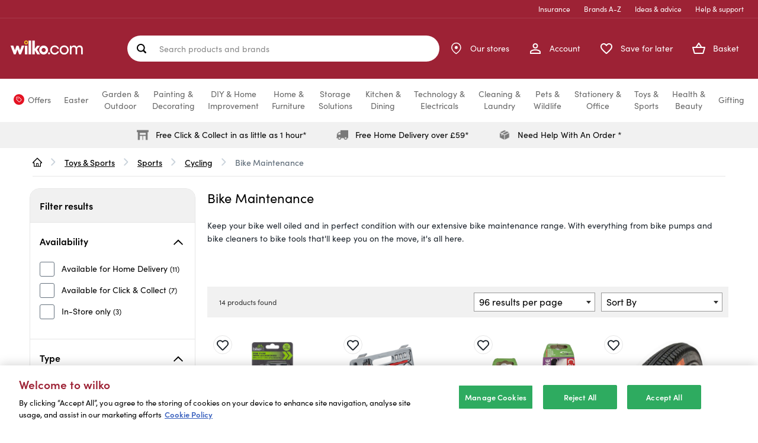

--- FILE ---
content_type: text/html;charset=UTF-8
request_url: https://www.wilko.com/en-uk/toys-sports/sports/cycling/bike-maintenance/c/898
body_size: 82813
content:
<!DOCTYPE html>
<html lang="en" prefix="og: https://ogp.me/ns#">
<head>
    <title>
        Bike Maintenance | wilko.com</title>

    <meta http-equiv="Content-Type" content="text/html; charset=utf-8"/>
    <meta http-equiv="X-UA-Compatible" content="IE=edge">
    <meta charset="utf-8">
    <meta name="viewport" content="width=device-width, initial-scale=1, maximum-scale=5">

	<meta name="keywords" content="Cycling,wilko.com,Bike Maintenance">
<meta name="description" content="Buy online today Bike Maintenance, great range to suit all tastes and budgets from Wilko.com.">
<meta name="twitter:card" content="summary_large_image">
<meta name="twitter:site" content="@LoveWilko">
<meta property="og:site_name" content="wilko">
<meta property="og:type" content="website">
<meta property="og:description" content="Buy online today Bike Maintenance, great range to suit all tastes and budgets from Wilko.com.">
<meta property="og:url" content="https://www.wilko.com/en-uk/toys-sports/sports/cycling/bike-maintenance/c/898">
	<meta property="og:image" content="https://www.wilko.com/en-uk/assets/bWFzdGVyfGltYWdlc3wyNzgzfGltYWdlL3BuZ3xoOWMvaGZmLzkyOTI5MTQ4NTE4NzAvd2lsa28tbG9nby5wbmd8ODJlOWNmZjZlZjE0Y2NlN2U1NGVmOGI3ODY5OTdhZDc3ZDc3Y2MyMzIxNGM3ODMzNWFmNzM2ZjRmZjAwMGFjYQ==/wilko-logo.png">
	<meta property="og:title" content="Bike Maintenance | wilko.com">
	<link rel="icon" href="/_ui/responsive/theme-alpha/images/favicon.ico" />
    <link rel="shortcut icon" type="image/x-icon" media="all" href="/_ui/responsive/theme-alpha/images/favicon.ico" />

    <link rel="apple-touch-icon-precomposed" sizes="57x57" href="/_ui/responsive/theme-alpha/images/wilko_logo_57x57-precomposed.jpg" />

    <link rel="apple-touch-icon-precomposed" sizes="72x72" href="/_ui/responsive/theme-alpha/images/wilko_logo_72x72-precomposed.jpg" />

    <link rel="apple-touch-icon-precomposed" sizes="114x114" href="/_ui/responsive/theme-alpha/images/wilko_logo_114x114-precomposed.jpg" />

     <link rel="apple-touch-icon-precomposed" sizes="144x144" href="/_ui/responsive/theme-alpha/images/wilko_logo_144x144-precomposed.jpg" />

    <link rel="preload" href="/_ui/responsive/theme-alpha/dist/js/runtime.js" as="script">
    <link rel="preload" href="/_ui/responsive/theme-alpha/dist/js/jquery.js" as="script">
    <link rel="preload" href="/_ui/responsive/theme-alpha/dist/js/vendor.js" as="script">
    <link rel="preload" href="/_ui/responsive/theme-alpha/dist/js/jqueryUtils.js" as="script">
    <link rel="preload" href="/_ui/responsive/theme-alpha/dist/js/app.js" as="script">
    <link rel="preload" href="/_ui/responsive/theme-alpha/dist/js/addons.js" as="script">

    <link rel="preload" href="/_ui/responsive/theme-alpha/dist/js/plp.js" as="script">
        


    <link rel="preconnect" href="https://use.typekit.net">
    <link rel="stylesheet" href="https://use.typekit.net/nsp1wdf.css">


<link rel="canonical" href="https://www.wilko.com/en-uk/toys-sports/sports/cycling/bike-maintenance/c/898">
        <meta name="robots" content="index,follow"/>
<base href="/">
    <link rel="preload" href="/_ui/responsive/theme-alpha/dist/css/addons.css" as="style" />
<link rel="stylesheet" type="text/css" media="all" href="/_ui/responsive/theme-alpha/dist/css/addons.css"/>

<link rel="preload" href="/_ui/responsive/theme-alpha/dist/css/plp.css" as="style" />
        <link rel="stylesheet" type="text/css" media="all" href="/_ui/responsive/theme-alpha/dist/css/plp.css"/>
    <script>
    /* Define GTM Data Layer */
    var dataLayer = [{"products_grid_products_per_page":96,"products_in_grid":[{"name":"Bike Kit Mini Pump With Accessories","sku":"8316564","discount":[],"brands":["Bike Kit"],"category":"Bike Maintenance","unit_price":3.99,"psa_1":"DIY","psa_2":"CYC","stock_status":true,"sold_in_stores":"false","delivery_method":[],"is_bundle":false,"is_add_on":false,"sold_from_bundle":false,"sold_from_saveforlater":false,"sold_from_freq_bought_together":false},{"name":"tectake 50 Piece DIY Tool Kit Set for Bikes","sku":"0736917","discount":[],"brands":["tectake"],"category":"Bike Maintenance","unit_price":50.00,"psa_1":"DIY","psa_2":"TOO","stock_status":true,"sold_in_stores":"false","delivery_method":["direct_delivery"],"is_bundle":false,"is_add_on":false,"sold_from_bundle":false,"sold_from_saveforlater":false,"sold_from_freq_bought_together":false},{"name":"Sport Direct Front and Rear Inner and Outer Brake Cables Set","sku":"0778390","discount":[],"brands":["Sport Direct"],"category":"Bike Maintenance","unit_price":10.50,"psa_1":"DIY","psa_2":"CYC","stock_status":true,"sold_in_stores":"false","delivery_method":["direct_delivery"],"is_bundle":false,"is_add_on":false,"sold_from_bundle":false,"sold_from_saveforlater":false,"sold_from_freq_bought_together":false},{"name":"Aero Sport All Weather 57-622 MTB Bike Tyre 29 x 2.125 inch","sku":"0778386","discount":[],"brands":["Aero Sport"],"category":"Bike Maintenance","unit_price":18.00,"psa_1":"DIY","psa_2":"CYC","stock_status":true,"sold_in_stores":"false","delivery_method":["direct_delivery"],"is_bundle":false,"is_add_on":false,"sold_from_bundle":false,"sold_from_saveforlater":false,"sold_from_freq_bought_together":false},{"name":"Sport Direct 120 PSI Mini Bike Hand Pump","sku":"0778382","discount":[],"brands":["Sport Direct"],"category":"Bike Maintenance","unit_price":13.50,"psa_1":"DIY","psa_2":"CYC","stock_status":true,"sold_in_stores":"false","delivery_method":["direct_delivery"],"is_bundle":false,"is_add_on":false,"sold_from_bundle":false,"sold_from_saveforlater":false,"sold_from_freq_bought_together":false},{"name":"Aero Sport All Weather 57-622 MTB Bike Tyre 29 x 2.125 inch 2 Pack","sku":"0778387","discount":[],"brands":["Aero Sport"],"category":"Bike Maintenance","unit_price":30.00,"psa_1":"DIY","psa_2":"CYC","stock_status":true,"sold_in_stores":"false","delivery_method":["direct_delivery"],"is_bundle":false,"is_add_on":false,"sold_from_bundle":false,"sold_from_saveforlater":false,"sold_from_freq_bought_together":false},{"name":"Bike Kit Bike Adapters","sku":"8880819","discount":[],"brands":["Bike Kit"],"category":"Bike Maintenance","unit_price":1.99,"psa_1":"DIY","psa_2":"CYC","stock_status":false,"sold_in_stores":"true","delivery_method":[],"is_bundle":false,"is_add_on":false,"sold_from_bundle":false,"sold_from_saveforlater":false,"sold_from_freq_bought_together":false},{"name":"7-in-1 Bike Tool","sku":"8352923","discount":[],"brands":["Active Sport"],"category":"Bike Maintenance","unit_price":1.10,"psa_1":"DIY","psa_2":"CYC","stock_status":false,"sold_in_stores":"false","delivery_method":[],"is_bundle":false,"is_add_on":false,"sold_from_bundle":false,"sold_from_saveforlater":false,"sold_from_freq_bought_together":false},{"name":"Wilko Electronic Cycle Horn","sku":"0506082","discount":[],"brands":["wilko"],"category":"Bike Maintenance","unit_price":0.29,"psa_1":"DIY","psa_2":"CYC","psa_3":"BIK","rating":"1","review_count":"2","stock_status":false,"sold_in_stores":"false","delivery_method":[],"is_bundle":false,"is_add_on":false,"sold_from_bundle":false,"sold_from_saveforlater":false,"sold_from_freq_bought_together":false},{"name":"Bike Repair Kit With Tyre Levers","sku":"8281527","discount":[],"brands":["Bike Kit"],"category":"Bike Maintenance","unit_price":2.49,"psa_1":"DIY","psa_2":"CYC","stock_status":false,"sold_in_stores":"true","delivery_method":[],"is_bundle":false,"is_add_on":false,"sold_from_bundle":false,"sold_from_saveforlater":false,"sold_from_freq_bought_together":false},{"name":"30 Piece Bike Tool Set With Pouch","sku":"8281524","discount":[],"brands":["Bike Kit"],"category":"Bike Maintenance","unit_price":4.99,"psa_1":"DIY","psa_2":"CYC","stock_status":false,"sold_in_stores":"false","delivery_method":[],"is_bundle":false,"is_add_on":false,"sold_from_bundle":false,"sold_from_saveforlater":false,"sold_from_freq_bought_together":false},{"name":"Bike Kit Track Pump With Dial","sku":"8318695","discount":[],"brands":["Bike Kit"],"category":"Bike Maintenance","unit_price":16.99,"psa_1":"DIY","psa_2":"CYC","stock_status":false,"sold_in_stores":"true","delivery_method":[],"is_bundle":false,"is_add_on":false,"sold_from_bundle":false,"sold_from_saveforlater":false,"sold_from_freq_bought_together":false},{"name":"VonHaus 94 Piece DIY Tool Kit","sku":"0743335","discount":[],"brands":["Vonhaus"],"category":"Bike Maintenance","unit_price":44.95,"psa_1":"DIY","psa_2":"TOO","rating":"4","review_count":"18","stock_status":false,"sold_in_stores":"false","delivery_method":["direct_delivery"],"is_bundle":false,"is_add_on":false,"sold_from_bundle":false,"sold_from_saveforlater":false,"sold_from_freq_bought_together":false},{"name":"Silverline Track Pump 0-7bar","sku":"0747331","discount":[],"brands":["Silverline"],"category":"Bike Maintenance","unit_price":18.00,"psa_1":"DIY","psa_2":"TOO","stock_status":false,"sold_in_stores":"false","delivery_method":["direct_delivery"],"is_bundle":false,"is_add_on":false,"sold_from_bundle":false,"sold_from_saveforlater":false,"sold_from_freq_bought_together":false}],"site_hierarchy":["Home","Toys & Sports","Sports","Cycling","Bike Maintenance"],"products_grid_pagination":1,"page_type":"Category Lister Page Template","catalog_filters_applied":[],"page_name":"Default Category Lister Page","products_list_name":"category","site_events":{"products_grid_view":"true"},"products_grid_sort":"relevance"}];

    /* Initialize _trackAnalytics */
    var _trackAnalytics = function() {
        for (i = 0; i < arguments.length; i++) {
            dataLayer.push(arguments[i]);
        }
    };
</script>
<script>
    
        var selectItemEvent = {"ecommerce":{"items":[{"quantity":1}]},"event":"select_item","version":"2"};
    

    /* Define GTM Data Layer */
    var dataLayer = window.dataLayer || [];

    dataLayer.push({});

    var _trackGA4Analytics = function(event) {
        dataLayer.push(event);
    };
</script>

















<!-- Google Tag Manager -->
        <script>(function(w,d,s,l,i){w[l]=w[l]||[];w[l].push({'gtm.start':
                new Date().getTime(),event:'gtm.js'});var f=d.getElementsByTagName(s)[0],
                j=d.createElement(s),dl=l!='dataLayer'?'&l='+l:'';j.async=true;j.src=
                'https://www.googletagmanager.com/gtm.js?id='+i+dl;f.parentNode.insertBefore(j,f);
        })(window,document,'script','dataLayer','GTM-TVDZC5X');</script>
        <!-- End Google Tag Manager -->
    <link rel="preconnect" href="//cdn-eu.dynamicyield.com">
<link rel="preconnect" href="//st-eu.dynamicyield.com">
<link rel="preconnect" href="//rcom-eu.dynamicyield.com">
<link rel="dns-prefetch" href="//cdn-eu.dynamicyield.com">
<link rel="dns-prefetch" href="//st-eu.dynamicyield.com">
<link rel="dns-prefetch" href="//rcom-eu.dynamicyield.com">

<script type="text/javascript">
    window._DYData = {};

    window.DY = window.DY || {};

    DY.userActiveConsent = {
        accepted: false
    };

    (() => {
        const OptanonConsentCookie = document.cookie
            .split('; ')
            .find(cookie => cookie.includes('OptanonConsent'));

        const optanonConsentGroups =
            decodeURIComponent(OptanonConsentCookie)
                .split('&')
                .find(prop => prop.includes('groups'));

        const optanonConsentAll = Boolean(optanonConsentGroups && !optanonConsentGroups.includes(':0'));

        DY.userActiveConsent.accepted = optanonConsentAll;
    })();

    DY.recommendationContext = {
        type: 'CATEGORY',
        data: ["Toys-&-Sports",
                "Sports",
                "Cycling",
                "Bike-Maintenance"]
    };
</script>

<script type="text/javascript" src="//cdn-eu.dynamicyield.com/api/9880743/api_dynamic.js"></script>
<script type="text/javascript" src="//cdn-eu.dynamicyield.com/api/9880743/api_static.js"></script>
<script>
    {
        const attachScriptToHead = (url, onloadFunction) => {
            const newScript = document.createElement("script");
            newScript.onerror = (e) => {
                console.log({ e });
                throw new URIError(`The script  didn't load correctly.`);
            };
            if (onloadFunction) {
                newScript.onload = onloadFunction;
            }
            newScript.setAttribute("async", true)
            document.head.appendChild(newScript);
            newScript.dataset.min = "1.0";
            newScript.dataset.max = "1200.0";
            newScript.src = url;
        }

        document.isClearpayLoaded = new Promise((resolve) => {
            attachScriptToHead(`https://js.afterpay.com/afterpay-1.27.0.js`, () => {
                resolve(true); 
            });
        })
    }
</script>































</head>

<body class="page-categoryLister pageType-CategoryPage template-pages-addon--wlkstorefrontaddon-pages-category-categoryListerPage  smartedit-page-uid-categoryLister smartedit-page-uuid-eyJpdGVtSWQiOiJjYXRlZ29yeUxpc3RlciIsImNhdGFsb2dJZCI6IndpbGtvQ29udGVudENhdGFsb2ciLCJjYXRhbG9nVmVyc2lvbiI6Ik9ubGluZSJ9 smartedit-catalog-version-uuid-wilkoContentCatalog/Online  language-en">
    








<!-- Google Tag Manager -->
        <noscript><iframe src="https://www.googletagmanager.com/ns.html?id=GTM-TVDZC5X"
                          height="0" width="0" style="display:none;visibility:hidden"></iframe></noscript>
        <!-- End Google Tag Manager -->
    <div class="page ">

            <header class="page-main-header js-page-header" role="banner">
                <a href="#skip-to-navigation" class="skipto skiptonavigation">Skip to navigation</a>
                <a href="#skip-to-content" class="skipto skiptocontent">Skip to content</a>
                <a href="#skip-to-footer" class="skipto skiptofooter">Skip to footer</a>

                <div class="page-header js-mainHeader">
                    <div class="container">
                            <div class="yCmsContentSlot container">
</div><div class="navigation js-navigation--middle navigation__container">
    <div class="navigation__top-links-container">
    <ul class="navigation__top-links">
        <li class="navigation__li">
                <a href="/en-uk/insurance">
                    Insurance</a>
            </li>
        <li class="navigation__li">
                <a href="/en-uk/shop-by-brand" class="brands">
                    Brands A-Z</a>
            </li>
        <li class="navigation__li">
                <a href="/en-uk/ideas-and-advice" class="advice">
                    Ideas & advice</a>
            </li>
        <li class="navigation__li">
                <a href="/en-uk/help">
                    Help &amp; support</a>
            </li>
        </ul>
</div><div class="navigation__group container-fluid">
        <div class="nav__left hidden-xs">
            <button class="burger-menu js-toggle-sm-navigation nav__left-action" type="button">
                <span class="nav__left-icon-label-wrapper">
                    <span class="nav__left-icon">
                        <svg id="_-xX" data-name="&lt;&gt;+-xX" xmlns="http://www.w3.org/2000/svg" width="24" height="24" viewBox="0 0 24 24">
    <g id="Group_11255" data-name="Group 11255" transform="translate(-1512 -764)">
        <g id="Group_11187" data-name="Group 11187" transform="translate(1512 764)">
            <rect id="Rectangle_11332" data-name="Rectangle 11332" width="24" height="24" fill="none"/>
        </g>
        <g id="Group_11589" data-name="Group 11589" transform="translate(-2.5)">
            <g id="Group_11588" data-name="Group 11588">
                <line id="Line_172" data-name="Line 172" x2="16" transform="translate(1518.5 776.5)" fill="none" stroke="#fff" stroke-linecap="round" stroke-width="2.5"/>
                <line id="Line_173" data-name="Line 173" x2="16" transform="translate(1518.5 770.5)" fill="none" stroke="#fff" stroke-linecap="round" stroke-width="2.5"/>
                <line id="Line_174" data-name="Line 174" x2="16" transform="translate(1518.5 782.5)" fill="none" stroke="#fff" stroke-linecap="round" stroke-width="2.5"/>
            </g>
        </g>
    </g>
</svg></span>
                    <span class="nav__left-label">Menu</span>
                </span>
            </button>
            <div class="js-site-logo">
                <div class="yCmsComponent yComponentWrapper">
<div class="banner__component banner">
	<a href="/en-uk/"><img alt="wilko-logo.svg" src="/assets/bWFzdGVyfGltYWdlc3wyNTE3fGltYWdlL3N2Zyt4bWx8aDA3L2g5ZC8xMDI4MTM0MDM3MDk3NC93aWxrby1sb2dvLnN2Z3w3ZTNkN2YyMTU2OWZjNjczZGIzMGZkOGY5ZWIwZGQ1NmUxMGE4Y2Q2MGY2OWJjZDM0Nzc1MTMxMWMzMDBhYzIy/wilko-logo.svg"></a>
		</div>
</div></div>
        </div>
         <div class="site-search js-site-search" role="search">
            <div class="yCmsComponent">
<div class="ui-front">
	<form id="search-form" name="search_form_SearchBox" method="get" action="/en-uk/search/">
		<label for="js-site-search-input" class="sr-only">
				Search products and brands</label>
			<input type="text" id="js-site-search-input"
				class="form-control" name="text" value=""
				maxlength="100"
				placeholderLong="Search products and brands"
				placeholderShort="Search products and brands"
				placeholder="Search products and brands"
				data-options='{"autocompleteUrl" : "/en-uk/ajax/search/autocomplete/SearchBox","minCharactersBeforeRequest" : "3","waitTimeBeforeRequest" : "500","displayProductImages" : true, "autoSuggestion": "Suggested searches", "productResult": "Popular products", "suggestedCategories": "Suggested categories", "productStars" : "out of 5 stars", "recentSearches" : "Recent searches"}'>
		<div class="search-form-buttons">
			<button class="js_search_button forward-icon search-button js-search-hover" type="submit" aria-label="Search site">
				<svg width="14" height="12" viewBox="0 0 14 12" fill="none" xmlns="http://www.w3.org/2000/svg">
<path d="M6.61366 11.7822C6.46845 11.637 6.39241 11.4521 6.38554 11.2277C6.3792 11.0033 6.44864 10.8185 6.59386 10.6733L10.475 6.79208L1.62356 6.79208C1.39914 6.79208 1.21089 6.71604 1.05881 6.56396C0.907258 6.41241 0.831482 6.22442 0.831482 6C0.831482 5.77558 0.907258 5.58733 1.05881 5.43525C1.21089 5.2837 1.39914 5.20792 1.62356 5.20792L10.475 5.20792L6.59386 1.32673C6.44864 1.18152 6.3792 0.9967 6.38554 0.772277C6.39241 0.547855 6.46845 0.363036 6.61366 0.217821C6.75887 0.072607 6.94369 0 7.16812 0C7.39254 0 7.57736 0.072607 7.72257 0.217821L12.9503 5.44554C13.0295 5.51155 13.0857 5.59393 13.119 5.69267C13.1517 5.79195 13.1681 5.89439 13.1681 6C13.1681 6.10561 13.1517 6.20462 13.119 6.29703C13.0857 6.38944 13.0295 6.47525 12.9503 6.55445L7.72257 11.7822C7.57736 11.9274 7.39254 12 7.16812 12C6.94369 12 6.75887 11.9274 6.61366 11.7822Z" fill="white"/>
</svg>
</button>

			<button class="clear-icon js_close_search search-button js-search-hover" aria-label="Clear">
				<svg width="12" height="12" viewBox="0 0 12 12" fill="none" xmlns="http://www.w3.org/2000/svg">
<path d="M11.6665 11.6665C11.276 12.057 10.6429 12.057 10.2523 11.6665L6.00003 7.41421L1.74772 11.6665C1.3572 12.057 0.724031 12.057 0.333504 11.6665C-0.0570202 11.276 -0.0570202 10.6428 0.333504 10.2523L4.58581 6L0.333504 1.74769C-0.057021 1.35717 -0.0570211 0.724004 0.333503 0.33348C0.72403 -0.0570195 1.3572 -0.0570361 1.74772 0.33348L6.00003 4.58579L10.2523 0.333479C10.6429 -0.0570453 11.276 -0.0570457 11.6665 0.333479C12.057 0.724005 12.0571 1.35718 11.6665 1.74769L7.41424 6L11.6665 10.2523C12.0571 10.6428 12.057 11.276 11.6665 11.6665Z" fill="#333333"/>
</svg>
</button>
		</div>
	</form>
</div>
</div></div>
        <div class="nav__right">
            <ul class="nav__links--shop_info" data-account="My Account" data-contact="Contact Us" data-store="Store Locator">
                <li class="visible-xs nav__link">
                    <button class="burger-menu js-toggle-sm-navigation nav__link-action" type="button">
                        <span class="nav__link-icon-label-wrapper">
                            <span class="nav__link-icon">
                                <svg id="_-xX" data-name="&lt;&gt;+-xX" xmlns="http://www.w3.org/2000/svg" width="24" height="24" viewBox="0 0 24 24">
    <g id="Group_11255" data-name="Group 11255" transform="translate(-1512 -764)">
        <g id="Group_11187" data-name="Group 11187" transform="translate(1512 764)">
            <rect id="Rectangle_11332" data-name="Rectangle 11332" width="24" height="24" fill="none"/>
        </g>
        <g id="Group_11589" data-name="Group 11589" transform="translate(-2.5)">
            <g id="Group_11588" data-name="Group 11588">
                <line id="Line_172" data-name="Line 172" x2="16" transform="translate(1518.5 776.5)" fill="none" stroke="#fff" stroke-linecap="round" stroke-width="2.5"/>
                <line id="Line_173" data-name="Line 173" x2="16" transform="translate(1518.5 770.5)" fill="none" stroke="#fff" stroke-linecap="round" stroke-width="2.5"/>
                <line id="Line_174" data-name="Line 174" x2="16" transform="translate(1518.5 782.5)" fill="none" stroke="#fff" stroke-linecap="round" stroke-width="2.5"/>
            </g>
        </g>
    </g>
</svg></span>
                            <span class="nav__link-label">Menu</span>
                        </span>
                    </button>
                </li>

                <li class="yCmsComponent nav__link nav__link--account">
<div class="navigation-account-container--visible navigation-links-component">
        <a href="/en-uk/my-account/orders" class="navigation-account-link nav__link--registered js-nav__links--registered nav__link-action">
            <span class="nav__link-icon-label-wrapper">
                <span class="nav__link-icon">
                    <svg xmlns="http://www.w3.org/2000/svg" width="18" height="18" viewBox="0 0 18 18">
    <g id="Path_10096" data-name="Path 10096" transform="translate(-4 -4)" fill="#fdda2400">
        <path class="account-icon--fill" d="M 21 21 L 5 21 L 5 18.625 C 5 18.2080192565918 5.216569900512695 17.80545043945312 5.662069797515869 17.3942699432373 C 6.136199951171875 16.9566707611084 6.856629848480225 16.53717041015625 7.745460033416748 16.18110084533691 C 9.566590309143066 15.4515495300293 11.6967601776123 15.125 13 15.125 C 14.3032398223877 15.125 16.43341064453125 15.4515495300293 18.25453948974609 16.18110084533691 C 19.08002090454102 16.51177978515625 21 17.41189956665039 21 18.625 L 21 21 Z M 13 12 C 11.07009029388428 12 9.5 10.42990970611572 9.5 8.5 C 9.5 6.570089817047119 11.07009029388428 5 13 5 C 14.92990970611572 5 16.5 6.570089817047119 16.5 8.5 C 16.5 10.42990970611572 14.92990970611572 12 13 12 Z" stroke="none"/>
        <path class="account-icon--outline" d="M 20 20 L 20 18.625 C 20 18.40723991394043 19.48245048522949 17.75025939941406 17.88265991210938 17.1093807220459 C 16.19436073303223 16.43305015563965 14.16814041137695 16.125 13 16.125 C 11.83185958862305 16.125 9.80564022064209 16.43305015563965 8.117340087890625 17.1093807220459 C 6.517549991607666 17.75025939941406 6 18.40723991394043 6 18.625 L 6 20 L 20 20 M 13 11 C 14.37849998474121 11 15.5 9.878499984741211 15.5 8.5 C 15.5 7.121500015258789 14.37849998474121 6 13 6 C 11.62150001525879 6 10.5 7.121500015258789 10.5 8.5 C 10.5 9.878499984741211 11.62150001525879 11 13 11 M 22 22 L 4 22 L 4 18.625 C 4 15.63249969482422 9.996250152587891 14.125 13 14.125 C 16.00374984741211 14.125 22 15.63249969482422 22 18.625 L 22 22 Z M 13 13 C 10.51375007629395 13 8.5 10.98624992370605 8.5 8.5 C 8.5 6.013750076293945 10.51375007629395 4 13 4 C 15.48624992370605 4 17.5 6.013750076293945 17.5 8.5 C 17.5 10.98624992370605 15.48624992370605 13 13 13 Z" stroke="none" fill="#fff"/>
    </g>
</svg></span>
                <span class="nav__link-label">Account</span>
            </span>
        </a>
        <a href="/en-uk/login/" class="navigation-account-link nav__link--anonymous js-nav__links--anonymous nav__link-action">
            <span class="nav__link-icon-label-wrapper">
                <span class="nav__link-icon">
                    <svg xmlns="http://www.w3.org/2000/svg" width="18" height="18" viewBox="0 0 18 18">
    <g id="Path_10096" data-name="Path 10096" transform="translate(-4 -4)" fill="#fdda2400">
        <path class="account-icon--fill" d="M 21 21 L 5 21 L 5 18.625 C 5 18.2080192565918 5.216569900512695 17.80545043945312 5.662069797515869 17.3942699432373 C 6.136199951171875 16.9566707611084 6.856629848480225 16.53717041015625 7.745460033416748 16.18110084533691 C 9.566590309143066 15.4515495300293 11.6967601776123 15.125 13 15.125 C 14.3032398223877 15.125 16.43341064453125 15.4515495300293 18.25453948974609 16.18110084533691 C 19.08002090454102 16.51177978515625 21 17.41189956665039 21 18.625 L 21 21 Z M 13 12 C 11.07009029388428 12 9.5 10.42990970611572 9.5 8.5 C 9.5 6.570089817047119 11.07009029388428 5 13 5 C 14.92990970611572 5 16.5 6.570089817047119 16.5 8.5 C 16.5 10.42990970611572 14.92990970611572 12 13 12 Z" stroke="none"/>
        <path class="account-icon--outline" d="M 20 20 L 20 18.625 C 20 18.40723991394043 19.48245048522949 17.75025939941406 17.88265991210938 17.1093807220459 C 16.19436073303223 16.43305015563965 14.16814041137695 16.125 13 16.125 C 11.83185958862305 16.125 9.80564022064209 16.43305015563965 8.117340087890625 17.1093807220459 C 6.517549991607666 17.75025939941406 6 18.40723991394043 6 18.625 L 6 20 L 20 20 M 13 11 C 14.37849998474121 11 15.5 9.878499984741211 15.5 8.5 C 15.5 7.121500015258789 14.37849998474121 6 13 6 C 11.62150001525879 6 10.5 7.121500015258789 10.5 8.5 C 10.5 9.878499984741211 11.62150001525879 11 13 11 M 22 22 L 4 22 L 4 18.625 C 4 15.63249969482422 9.996250152587891 14.125 13 14.125 C 16.00374984741211 14.125 22 15.63249969482422 22 18.625 L 22 22 Z M 13 13 C 10.51375007629395 13 8.5 10.98624992370605 8.5 8.5 C 8.5 6.013750076293945 10.51375007629395 4 13 4 C 15.48624992370605 4 17.5 6.013750076293945 17.5 8.5 C 17.5 10.98624992370605 15.48624992370605 13 13 13 Z" stroke="none" fill="#fff"/>
    </g>
</svg></span>
                <span class="nav__link-label">Account</span>
            </span>
        </a>
        <div class="navigation-account-list-container">
            <div class="fixTriangle"><div class="navigation-account-list-triangle"></div></div>
            <div class="navigation-account-list">
                <p class="navigation-account-list-header">My Account</p>
                <button class="js-close-account-menu close-account-menu" aria-label="Close">
                    <svg width="24px" height="24px" viewBox="0 0 24 24" version="1.1" xmlns="http://www.w3.org/2000/svg">
    <g id="atom/icon/Tag/Close" stroke="none" stroke-width="1" fill="green" fill-rule="evenodd">
        <g id="multiply---filled(24x24)@1x" transform="translate(1.000000, 1.000000)" fill="#1D252D">
            <path d="M21.7071,0.29289 C22.0976,0.68342 22.0976,1.31658 21.7071,1.70711 L1.70711,21.7071 C1.31658,22.0976 0.68342,22.0976 0.29289,21.7071 C-0.097631,21.3166 -0.097631,20.6834 0.29289,20.2929 L20.2929,0.29289 C20.6834,-0.097631 21.3166,-0.097631 21.7071,0.29289 Z" id="Path"></path>
            <path d="M0.29289,0.29289 C0.68342,-0.097631 1.31658,-0.097631 1.70711,0.29289 L21.7071,20.2929 C22.0976,20.6834 22.0976,21.3166 21.7071,21.7071 C21.3166,22.0976 20.6834,22.0976 20.2929,21.7071 L0.29289,1.70711 C-0.097631,1.31658 -0.097631,0.68342 0.29289,0.29289 Z" id="Path"></path>
        </g>
    </g>
</svg></button>
                <ul data-navigation-node-url="/en-uk/ajax/navigation-node/AccountLeftNavNode?current=%2ftoys-sports%2fsports%2fcycling%2fbike-maintenance%2fc%2f898"></ul>
            </div>
        </div>
    </div>
</li><li class="yCmsComponent yComponentWrapper nav__link visible-xs js-site-logo site-logo">
<div class="banner__component banner">
	<a href="/en-uk/"><img alt="wilko-logo.svg" src="/assets/bWFzdGVyfGltYWdlc3wyNTE3fGltYWdlL3N2Zyt4bWx8aDA3L2g5ZC8xMDI4MTM0MDM3MDk3NC93aWxrby1sb2dvLnN2Z3w3ZTNkN2YyMTU2OWZjNjczZGIzMGZkOGY5ZWIwZGQ1NmUxMGE4Y2Q2MGY2OWJjZDM0Nzc1MTMxMWMzMDBhYzIy/wilko-logo.svg"></a>
		</div>
</li><li class="nav__link nav__link--stores">
        <a href="/en-uk/stores" class="nav__link-action">
            <span class="nav__link-icon-label-wrapper">
                <span class="nav__link-icon">
                    <span class="nav__link-icon--empty">
                        <svg width="17" height="21" viewBox="0 0 17 21" fill="none" xmlns="http://www.w3.org/2000/svg">
<path d="M15.9198 9.1601C15.9198 14.5601 8.3598 19.6001 8.3598 19.6001C8.3598 19.6001 0.799805 14.5601 0.799805 9.1601C0.799805 7.15506 1.5963 5.23215 3.01408 3.81437C4.43185 2.3966 6.35477 1.6001 8.3598 1.6001C10.3648 1.6001 12.2878 2.3966 13.7055 3.81437C15.1233 5.23215 15.9198 7.15506 15.9198 9.1601Z" stroke="white" stroke-width="1.5" stroke-linecap="round" stroke-linejoin="round"/>
<path d="M8.36055 10.9599C9.35466 10.9599 10.1605 10.154 10.1605 9.15986C10.1605 8.16575 9.35466 7.35986 8.36055 7.35986C7.36643 7.35986 6.56055 8.16575 6.56055 9.15986C6.56055 10.154 7.36643 10.9599 8.36055 10.9599Z" fill="white" stroke="white" stroke-width="1.5" stroke-linecap="round" stroke-linejoin="round"/>
</svg>
</span>
                    <span class="nav__link-icon--filled">
                        <svg width="16" height="19" viewBox="0 0 16 19" fill="none" xmlns="http://www.w3.org/2000/svg">
<path fill-rule="evenodd" clip-rule="evenodd" d="M8.36078 18.6006C8.36078 18.6006 15.9208 13.5606 15.9208 8.16059C15.9208 6.15555 15.1243 4.23263 13.7065 2.81486C12.2887 1.39708 10.3658 0.600586 8.36078 0.600586C6.35574 0.600586 4.43283 1.39708 3.01505 2.81486C1.59728 4.23263 0.800781 6.15555 0.800781 8.16059C0.800781 13.5606 8.36078 18.6006 8.36078 18.6006ZM5.81211 8.16074C5.81211 6.75242 6.95378 5.61074 8.36211 5.61074C9.77044 5.61074 10.9121 6.75242 10.9121 8.16074C10.9121 9.56907 9.77044 10.7107 8.36211 10.7107C6.95378 10.7107 5.81211 9.56907 5.81211 8.16074Z" fill="white"/>
</svg>
</span>
                </span>
                <span class="nav__link-label nav__link-label-desktop">Our stores</span>
                <span class="nav__link-label nav__link-label-mobile">Our stores</span>
            </span>
        </a>
    </li>
<li class="nav__link nav__link--save-for-later">
        <a href="/en-uk/save-for-later" class="save-for-later shopping-list-size js-shopping-list-size nav__link-action">
            <span class="nav__link-icon-label-wrapper">
                <span class="nav__link-icon">
                    <span class="number nav__link-number">0</span>
                    <svg xmlns="http://www.w3.org/2000/svg" width="20.008" height="17.647" viewBox="0 0 20.008 17.647">
    <g id="Path_10095" data-name="Path 10095" transform="translate(-1.996 -2.999)" fill="#fdda2400">
        <path class='save-for-later__icon fill' d="M 12.01021003723145 19.64625930786133 C 11.759690284729 19.64625930786133 11.52077007293701 19.55327987670898 11.33748054504395 19.38445091247559 L 11.33508014678955 19.38224983215332 L 11.33267021179199 19.38006019592285 L 11.22267055511475 19.28005981445312 C 8.681850433349609 16.98122024536133 6.489039897918701 14.99724960327148 5.035809993743896 13.19585990905762 C 3.575010061264038 11.3851203918457 2.946979999542236 9.879340171813965 2.99944019317627 8.31348991394043 C 3.048510074615479 6.923120021820068 3.777860164642334 5.582509994506836 4.902790069580078 4.81659984588623 C 5.694070339202881 4.277090072631836 6.56742000579834 4.003729820251465 7.499150276184082 4.003729820251465 C 8.9127197265625 4.003729820251465 10.31105995178223 4.652639865875244 11.23970031738281 5.739570140838623 L 12 6.629469871520996 L 12.76029968261719 5.739570140838623 C 13.69128036499023 4.649899959564209 15.09026050567627 3.999350070953369 16.5025691986084 3.999350070953369 C 17.43328094482422 3.999350070953369 18.30533981323242 4.273690223693848 19.09453010559082 4.814770221710205 C 20.22213935852051 5.582509994506836 20.95149040222168 6.923120021820068 21.00061988830566 8.31527042388916 C 21.05685997009277 9.873990058898926 20.43494033813477 11.37355995178223 18.98410034179688 13.17829036712646 C 17.54528045654297 14.96807956695557 15.36384010314941 16.95005989074707 12.83794021606445 19.2449893951416 L 12.77754020690918 19.29986953735352 L 12.68103981018066 19.38670921325684 C 12.495530128479 19.55511093139648 12.25843048095703 19.64625930786133 12.01021003723145 19.64625930786133 Z" stroke="none"/>
        <path class='save-for-later__icon outline' d="M 12.01051807403564 18.64480781555176 L 12.16547966003418 18.50485038757324 C 14.66030979156494 16.23814964294434 16.81492042541504 14.28055953979492 18.20471954345703 12.55175018310547 C 19.494140625 10.94779968261719 20.04821968078613 9.652589797973633 20.00123977661133 8.350540161132812 C 19.96313095092773 7.270659923553467 19.40107917785645 6.233260154724121 18.53442001342773 5.643199920654297 L 18.52906036376953 5.639540195465088 C 17.90946960449219 5.214739799499512 17.22765922546387 4.999350070953369 16.5025691986084 4.999350070953369 C 15.37886047363281 4.999350070953369 14.26411056518555 5.518899917602539 13.52060031890869 6.389150142669678 L 12.00001049041748 8.168930053710938 L 10.47941017150879 6.389150142669678 C 9.738229751586914 5.521649837493896 8.624119758605957 5.003729820251465 7.499150276184082 5.003729820251465 C 6.772109985351562 5.003729820251465 6.088290214538574 5.218629837036133 5.465579986572266 5.643199920654297 C 4.598920345306396 6.233260154724121 4.036870002746582 7.270659923553467 3.99888014793396 8.346969604492188 C 3.955030202865601 9.655679702758789 4.514870166778564 10.95748043060303 5.814110279083252 12.56797981262207 C 7.218110084533691 14.30832958221436 9.383970260620117 16.26791954040527 11.89535045623779 18.54011917114258 L 12.01051807403564 18.64480781555176 M 12.0102071762085 20.6462574005127 C 11.52594184875488 20.6462574005127 11.04139137268066 20.47128105163574 10.65999984741211 20.1200008392334 L 10.55000019073486 20.02000045776367 C 5.300000190734863 15.27000045776367 1.870000123977661 12.15999984741211 2 8.279999732971191 C 2.06000018119812 6.579999923706055 2.930000066757202 4.949999809265137 4.340000152587891 3.990000009536743 C 6.979999542236328 2.190000534057617 10.23999977111816 3.029999971389771 12 5.090000152587891 C 13.76000022888184 3.029999256134033 17.02000427246094 2.180000782012939 19.65999984741211 3.990000009536743 C 21.06999969482422 4.949999809265137 21.94000053405762 6.579999923706055 22 8.279999732971191 C 22.13999938964844 12.15999984741211 18.70000076293945 15.27000045776367 13.44999980926514 20.04000091552734 L 13.35000038146973 20.1299991607666 C 12.97139167785645 20.47373580932617 12.49093914031982 20.6462574005127 12.0102071762085 20.6462574005127 Z" stroke="none" fill="#fff"/>
    </g>
</svg></span>
                <span class="nav__link-label">Save for later</span>
            </span>
        </a>
    </li>
<li class="yCmsComponent nav__link nav__link--mini-cart">
<div id="js-nav-cart" class="nav-cart">
	<a href="/en-uk/cart"
		  class="mini-cart-link js-mini-cart-link nav__link-action"
		  data-mini-cart-url="/en-uk/cart/rollover/MiniCart"
		  data-mini-cart-refresh-url="/en-uk/cart/miniCart/TOTAL_WITHOUT_DELIVERY"
		  data-mini-cart-items="0"
		  data-mini-cart-name="Your basket"
		  data-mini-cart-empty-name="Empty Cart"
		  data-mini-cart-items-text="Items in your basket"
		  data-mini-cart-total-text="Total amount"
		  data-mini-cart-number-text="Number of items">

		<span class="nav__link-icon-label-wrapper">
					<span class="nav__link-icon">
						<span class="number mini-cart-count js-mini-cart-count nav__link-number">0</span>
						<span class="nav__link-icon--empty">
							<svg class="nav-cart__icon js-nav-cart__icon" xmlns="http://www.w3.org/2000/svg" width="22" height="18.98" viewBox="0 0 22 18.98">
    <g id="Path_10094" data-name="Path 10094" transform="translate(-1 -2.02)" fill="#fdda2400">
        <path class="nav-cart__icon--inner" d="M 18.5 20 L 5.5 20 C 5.054150104522705 20 4.661230087280273 19.70223999023438 4.54449987411499 19.27590942382812 L 2.004450082778931 10.00574016571045 L 2.00269341468811 9.999330520629883 C 2.002771854400635 9.999281883239746 2.002847671508789 9.999238014221191 2.002919912338257 9.999199867248535 L 6.789999961853027 10 L 7.32427978515625 10 L 7.621270179748535 9.555870056152344 L 9.69081974029541 6.460995197296143 L 8.367950439453125 8.445300102233887 L 7.331480026245117 10 L 9.199999809265137 10 L 14.80000019073486 10 L 16.66851997375488 10 L 15.63204956054688 8.445300102233887 L 12.83205032348633 4.24530029296875 L 12.24298000335693 3.361692428588867 L 16.37833976745605 9.555290222167969 L 16.67527008056641 10 L 17.20999908447266 10 L 21.99385070800781 10 L 21.98479652404785 10.08148288726807 L 19.46719551086426 19.26973342895508 C 19.34214973449707 19.69995498657227 18.94510269165039 20 18.5 20 Z" stroke="none"/>
        <path class="nav-cart__icon--outline" d="M 3.313737869262695 11 L 5.505762100219727 19 L 18.49853897094727 19.00126075744629 C 18.50079345703125 18.99996185302734 18.50483322143555 18.99562454223633 18.5064754486084 18.99185943603516 L 20.69626235961914 11 L 3.313737869262695 11 M 12 2.020000457763672 C 12.31999969482422 2.020000457763672 12.64000034332275 2.159999847412109 12.82999992370605 2.440000534057617 L 17.20999908447266 9 L 22 9 C 22.54999923706055 9 23 9.449999809265137 23 10 L 22.96999931335449 10.27000045776367 L 20.43000030517578 19.54000091552734 C 20.19000053405762 20.38000106811523 19.42000007629395 21 18.5 21 L 5.5 21 C 4.579999923706055 21 3.809999465942383 20.38000106811523 3.579999923706055 19.54000091552734 L 1.040000915527344 10.27000045776367 C 1.010000228881836 10.18000030517578 1 10.09000015258789 1 10 C 1 9.449999809265137 1.450000762939453 9 2 9 L 6.790000915527344 9 L 11.17000007629395 2.450000762939453 C 11.35999965667725 2.159999847412109 11.68000030517578 2.020000457763672 12 2.020000457763672 Z M 14.80000019073486 9 L 12 4.80000114440918 L 9.199999809265137 9 L 14.80000019073486 9 Z" stroke="none" fill="#fff"/>
    </g>
</svg></span>
						<span class="nav__link-icon--filled">
							<svg width="22" height="20" viewBox="0 0 22 20" fill="none" xmlns="http://www.w3.org/2000/svg">
<path d="M21 7.48995L16.21 7.48995L11.83 0.929977C11.7365 0.797524 11.612 0.689992 11.4673 0.616778C11.3226 0.543565 11.1622 0.506897 11 0.509979C10.8368 0.50658 10.6753 0.544156 10.5303 0.619273C10.3853 0.694389 10.2614 0.804651 10.1701 0.939977L5.79007 7.48994L1.0001 7.48994C0.734883 7.48994 0.48053 7.5953 0.292995 7.78284C0.105459 7.97037 0.000102719 8.22472 0.000102673 8.48994C-0.00133725 8.58151 0.0121734 8.67271 0.0401024 8.75994L2.58009 18.0299C2.69599 18.45 2.94664 18.8204 3.29352 19.0841C3.6404 19.3479 4.0643 19.4905 4.50008 19.4899L17.5 19.4899C17.9366 19.4892 18.3611 19.3463 18.7094 19.0829C19.0576 18.8195 19.3105 18.4498 19.43 18.0299L21.97 8.75994L22 8.48994C22 8.22473 21.8946 7.97037 21.7071 7.78284C21.5196 7.5953 21.2652 7.48995 21 7.48995ZM11 3.28997L13.8 7.48995L8.20006 7.48994L11 3.28997Z" fill="white"/>
</svg>
</span>
					</span>
					<span class="nav__link-label">Basket</span>
				</span>
			</a>
</div>
<div id="js-mini-cart-popup-body" class="mini-cart-popup__body">
	<div class="mini-cart-popup__content"></div>
</div>

	
</li></ul>
        </div>
        <div class="checkout-headline">
            <div class="checkout-headline__secure-message">
                <span class="secure-icon" aria-hidden="true">
                    <svg width="24" height="24" viewBox="0 0 18 20" fill="none" xmlns="http://www.w3.org/2000/svg">
<path d="M9.71424 13.3333C9.71424 14.3905 8.86662 15.2381 7.80948 15.2381C7.3043 15.2381 6.81982 15.0374 6.46261 14.6802C6.1054 14.323 5.90472 13.8385 5.90472 13.3333C5.90472 12.2762 6.75233 11.4286 7.80948 11.4286C8.31465 11.4286 8.79914 11.6293 9.15635 11.9865C9.51356 12.3437 9.71424 12.8282 9.71424 13.3333ZM8.84757 18.0952C8.96186 18.781 9.19995 19.419 9.53329 20H2.09519C1.59002 20 1.10553 19.7993 0.748321 19.4421C0.391109 19.0849 0.19043 18.6004 0.19043 18.0952V8.57143C0.19043 7.51429 1.03805 6.66667 2.09519 6.66667H3.04757V4.7619C3.04757 2.13333 5.18091 0 7.80948 0C10.438 0 12.5714 2.13333 12.5714 4.7619V6.66667H13.5238C14.0289 6.66667 14.5134 6.86735 14.8706 7.22456C15.2278 7.58177 15.4285 8.06625 15.4285 8.57143V11.5143C15.1142 11.4667 14.8 11.4286 14.4761 11.4286C14.1523 11.4286 13.838 11.4667 13.5238 11.5143V8.57143H2.09519V18.0952H8.84757ZM4.95233 6.66667H10.6666V4.7619C10.6666 3.18095 9.39043 1.90476 7.80948 1.90476C6.22853 1.90476 4.95233 3.18095 4.95233 4.7619V6.66667ZM16.7047 14.1333L13.2857 17.5524L11.7714 16.0381L10.6666 17.1429L13.2857 20L17.8095 15.4762L16.7047 14.1333Z" fill="white"/>
</svg>
</span>
                <span class="secure-message">Secure</span>
            </div>
        </div>
    </div>
</div>

</div>
                    </div>
                <nav id="skip-to-navigation" class="navigation navigation--bottom js_navigation--bottom js-enquire-offcanvas-navigation" role="navigation" aria-label="main navigation">
        <div class="navigation__header">
            <button class="js-toggle-sm-navigation close--navigation" type="button">
                <span>Close</span>
                <svg width="24px" height="24px" viewBox="0 0 24 24" version="1.1" xmlns="http://www.w3.org/2000/svg">
    <g id="atom/icon/Tag/Close" stroke="none" stroke-width="1" fill="green" fill-rule="evenodd">
        <g id="multiply---filled(24x24)@1x" transform="translate(1.000000, 1.000000)" fill="#000000">
            <path d="M21.7071,0.29289 C22.0976,0.68342 22.0976,1.31658 21.7071,1.70711 L1.70711,21.7071 C1.31658,22.0976 0.68342,22.0976 0.29289,21.7071 C-0.097631,21.3166 -0.097631,20.6834 0.29289,20.2929 L20.2929,0.29289 C20.6834,-0.097631 21.3166,-0.097631 21.7071,0.29289 Z" id="Path"></path>
            <path d="M0.29289,0.29289 C0.68342,-0.097631 1.31658,-0.097631 1.70711,0.29289 L21.7071,20.2929 C22.0976,20.6834 22.0976,21.3166 21.7071,21.7071 C21.3166,22.0976 20.6834,22.0976 20.2929,21.7071 L0.29289,1.70711 C-0.097631,1.31658 -0.097631,0.68342 0.29289,0.29289 Z" id="Path"></path>
        </g>
    </g>
</svg></button>
        </div>
        <div class="navigation__overflow">
            <ul class="nav__links nav__links--products js-offcanvas-links nav__links--cat">
                <li class=" nav__links--primary nav__links--primary-mobile
        "
        
            style="background: #FFFFFF;"
        
    >
        <div class="nav__link-wrapper nav__link-wrapper-mobile
            
                nav__links--normal"
        >
            <a class="nav__link-wrapper-mobile-placeholder-link
            " href="/offers/c/3000">
                <img class=""
                             alt="Sale"
                             src="/assets/bWFzdGVyfGltYWdlc3wyMTY0fGltYWdlL3BuZ3xoNjYvaDhmLzEwMjgzOTA0MzY4NjcwL3NhbGUtbW9iLW5hdi1pY29uLnBuZ3w2NjAxNTlhODI4N2MzNDZjYWMzYjljZjkzNTliZmVmNGYwMDA2NmFmMGQ5ZDRlOGQzZTE2ZjM1YTNjNTExNjhh/sale-mob-nav-icon.png"
                        >
                    </a>
            <img alt="sale-nav-icon.png" src="/assets/bWFzdGVyfGltYWdlc3wzNzU4fGltYWdlL3BuZ3xoMzcvaGNjLzEwMjc4MTExMDE5MDM4L3NhbGUtbmF2LWljb24ucG5nfDA4Y2I0ZDljNmI0ZWU3YjQyZTNjYmE2MDk5YzEwMDgxYWEyZjVhMjg1YzQ1NDhhZTNhNTNlZDA3MDI3YWI4OGU=/sale-nav-icon.png" class="nav__links--icon">
            <span class="nav__link-wrapper-link ">
                <span class="yCmsComponent nav__link js_nav__link">
<a href="/en-uk/offers/c/3000">Offers</a></span></span>
        </div>

        </li>
<li class=" nav__links--primary nav__links--primary-mobile
        "
        
    >
        <div class="nav__link-wrapper nav__link-wrapper-mobile
            
                nav__links--normal"
        >
            <a class="nav__link-wrapper-mobile-placeholder-link
            " href="">
                <img class="nav__link-wrapper-mobile-desktop-image-show"
                             alt="Easter"
                             src="/assets/bWFzdGVyfGltYWdlc3wyOTAxMXxpbWFnZS9qcGVnfGg1YS9oZmMvMTAyODE1OTM0NzEwMDYvZWFzdGVyLW5hdi5qcGd8ZTc2MTZjOGFhOThmMGE3MDg1ZTk5ODNlZWQ4NTE1N2E3ZjM0NzZkYjgyYTM0ODQyZDUyMzU5MzI2NzZmNzE0Yw==/easter-nav.jpg"
                        >
                    </a>
            <span class="nav__link-wrapper-link ">
                <span class="yCmsComponent nav__link js_nav__link">
<a href="/en-uk/easter/c/5251">Easter</a></span></span>
        </div>

        </li>
<li class=" nav__links--primary nav__links--primary-mobile
        
            nav__links--primary-has__sub js-enquire-has-sub
        "
        
    >
        <div class="nav__link-wrapper nav__link-wrapper-mobile
            "
        >
            <span class="nav__link--drill__down js_nav__link--drill__down">
                    <svg width="8" height="14" viewBox="0 0 8 14" fill="none" xmlns="http://www.w3.org/2000/svg">
<path id="Vector" d="M0.601597 13.147C0.432954 12.9784 0.348633 12.7787 0.348633 12.548C0.348633 12.3178 0.432954 12.1183 0.601597 11.9497L5.54284 7.00843L0.584733 2.05033C0.427333 1.89293 0.348633 1.69618 0.348633 1.46008C0.348633 1.22398 0.432954 1.02161 0.601597 0.852963C0.77024 0.68432 0.969913 0.599998 1.20062 0.599998C1.43087 0.599998 1.63032 0.68432 1.79896 0.852963L7.46537 6.53623C7.53282 6.60369 7.58072 6.67677 7.60905 6.75547C7.63693 6.83417 7.65087 6.91849 7.65087 7.00843C7.65087 7.09837 7.63693 7.18269 7.60905 7.26139C7.58072 7.3401 7.53282 7.41317 7.46537 7.48063L1.7821 13.1639C1.6247 13.3213 1.43087 13.4 1.20062 13.4C0.969913 13.4 0.77024 13.3157 0.601597 13.147Z" fill="black"/>
</svg>
</span>
            <a class="nav__link-wrapper-mobile-placeholder-link
            " href="">
                <img class=""
                             alt="Garden and Outdoor"
                             src="/assets/bWFzdGVyfGltYWdlc3wzNDA0M3xpbWFnZS9qcGVnfGhmMS9oZTAvMTAyNTk2OTE0MDUzNDIvZ2FyZGVuLWFuZC1vdXRkb29yLW5hdi5qcGd8OTZkNGEwMjI0NDRjYjJhMzk4YWM1NTU5YmU3OTFmNjNkYjE5MjEzZTgwNGVjM2JhZTE1MjEwM2Y2Y2NlODYyMA==/garden-and-outdoor-nav.jpg"
                        >
                    </a>
            <span class="nav__link-wrapper-link ">
                <span class="yCmsComponent nav__link js_nav__link">
<a href="/en-uk/garden-outdoor/c/1">Garden &amp;<span class="new-line"> Outdoor</span></a></span></span>
        </div>

        <div class="sub__navigation js_sub__navigation ">
                        <div class="sub__navigation-header">
                            <a href="#" class="close-sub" aria-label="Close sub menu">
                                <span class="wilkoicon-cross"></span>
                            </a>
                            <button class="sub__navigation-back js-enquire-sub-close hide" type="button">
                                <svg width="16" height="16" viewBox="0 0 16 16" fill="none" xmlns="http://www.w3.org/2000/svg">
<path d="M11.3984 1.85299C11.567 2.02163 11.6514 2.2213 11.6514 2.45201C11.6514 2.68226 11.567 2.88171 11.3984 3.05035L6.45716 7.99159L11.4153 12.9497C11.5727 13.1071 11.6514 13.3038 11.6514 13.5399C11.6514 13.776 11.567 13.9784 11.3984 14.1471C11.2298 14.3157 11.0301 14.4 10.7994 14.4C10.5691 14.4 10.3697 14.3157 10.201 14.1471L4.53464 8.46379C4.46718 8.39633 4.41928 8.32326 4.39095 8.24456C4.36307 8.16586 4.34913 8.08153 4.34913 7.99159C4.34913 7.90165 4.36307 7.81733 4.39095 7.73863C4.41928 7.65993 4.46718 7.58685 4.53464 7.51939L10.2179 1.83612C10.3753 1.67872 10.5691 1.60002 10.7994 1.60002C11.0301 1.60002 11.2298 1.68435 11.3984 1.85299Z" fill="white"/>
</svg>
<span>Back</span>
                            </button>
                            <button class="sub__navigation-close js-toggle-sm-navigation hide" type="button">
                                <span>Close</span>
                                <svg width="24px" height="24px" viewBox="0 0 24 24" version="1.1" xmlns="http://www.w3.org/2000/svg">
    <g id="atom/icon/Tag/Close" stroke="none" stroke-width="1" fill="green" fill-rule="evenodd">
        <g id="multiply---filled(24x24)@1x" transform="translate(1.000000, 1.000000)" fill="#1D252D">
            <path d="M21.7071,0.29289 C22.0976,0.68342 22.0976,1.31658 21.7071,1.70711 L1.70711,21.7071 C1.31658,22.0976 0.68342,22.0976 0.29289,21.7071 C-0.097631,21.3166 -0.097631,20.6834 0.29289,20.2929 L20.2929,0.29289 C20.6834,-0.097631 21.3166,-0.097631 21.7071,0.29289 Z" id="Path"></path>
            <path d="M0.29289,0.29289 C0.68342,-0.097631 1.31658,-0.097631 1.70711,0.29289 L21.7071,20.2929 C22.0976,20.6834 22.0976,21.3166 21.7071,21.7071 C21.3166,22.0976 20.6834,22.0976 20.2929,21.7071 L0.29289,1.70711 C-0.097631,1.31658 -0.097631,0.68342 0.29289,0.29289 Z" id="Path"></path>
        </g>
    </g>
</svg></button>
                        </div>
                        <div class="sub__navigation-overflow">
                            <div class="sub__navigation-view-all" data-view-all="View All ">
                                <a href="/en-uk/garden-outdoor/c/1">
                                        <span class='sub__navigation-view-all__title'>Garden &<span class="new-line"> Outdoor</span></span>
                                        <span class="sub__navigation-view-all__link">View All </span>
                                    </a>
                                </div>
                            <div class="row">
                                <div class="col-sm-3 sub__navigation-column">
                                    <!-- meganavitemcolumn: cmsitem_00205183 -->

<div class="sub-navigation-section">
            <div class="nav__link-wrapper">
                        <span class="nav__link--drill__down js_sub-nav__link--drill__down">
                            <svg width="8" height="14" viewBox="0 0 8 14" fill="none" xmlns="http://www.w3.org/2000/svg">
<path id="Vector" d="M0.601597 13.147C0.432954 12.9784 0.348633 12.7787 0.348633 12.548C0.348633 12.3178 0.432954 12.1183 0.601597 11.9497L5.54284 7.00843L0.584733 2.05033C0.427333 1.89293 0.348633 1.69618 0.348633 1.46008C0.348633 1.22398 0.432954 1.02161 0.601597 0.852963C0.77024 0.68432 0.969913 0.599998 1.20062 0.599998C1.43087 0.599998 1.63032 0.68432 1.79896 0.852963L7.46537 6.53623C7.53282 6.60369 7.58072 6.67677 7.60905 6.75547C7.63693 6.83417 7.65087 6.91849 7.65087 7.00843C7.65087 7.09837 7.63693 7.18269 7.60905 7.26139C7.58072 7.3401 7.53282 7.41317 7.46537 7.48063L1.7821 13.1639C1.6247 13.3213 1.43087 13.4 1.20062 13.4C0.969913 13.4 0.77024 13.3157 0.601597 13.147Z" fill="black"/>
</svg>
</span>
                        <div class="yCmsComponent title">
<a href="/en-uk/garden-outdoor/garden-furniture/c/3">Garden Furniture</a></div></div>
                <ul class="sub-navigation-list has-title">
                <li class="nav__link--secondary nav__link--view-all nav__link--view-all-first" data-view-all="View All ">
                        <a href="/en-uk/garden-outdoor/garden-furniture/c/3">
                            <span class='sub__navigation-view-all__title'>Garden Furniture</span>
                            <span class="sub__navigation-view-all__link">View All </span>
                        </a>
                    </li>
                <li class="yCmsComponent nav__link--secondary">
<a href="/en-uk/garden-outdoor/garden-furniture/garden-lounge-sets/c/1769">Garden Lounge Sets</a></li><li class="yCmsComponent nav__link--secondary">
<a href="/en-uk/garden-outdoor/garden-furniture/garden-tables-chairs/c/4">Garden Tables &amp; Chairs</a></li><li class="yCmsComponent nav__link--secondary">
<a href="/en-uk/garden-outdoor/garden-furniture/garden-seating/c/1032">Garden Seating</a></li><li class="yCmsComponent nav__link--secondary">
<a href="/en-uk/garden-outdoor/garden-buildings/garden-arches-arbours-pergolas/pergolas/c/1849">Pergolas</a></li><li class="yCmsComponent nav__link--secondary">
<a href="/en-uk/garden-outdoor/garden-furniture/gazebos/c/1434">Gazebos</a></li><li class="yCmsComponent nav__link--secondary">
<a href="/en-uk/garden-outdoor/garden-furniture/garden-parasols/c/9">Garden Parasols</a></li><li class="yCmsComponent nav__link--secondary">
<a href="/en-uk/garden-outdoor/garden-furniture/parasol-bases/c/1776">Parasol Bases</a></li><li class="yCmsComponent nav__link--secondary">
<a href="/en-uk/garden-outdoor/garden-furniture/garden-tables/c/1480">Garden Tables</a></li><li class="yCmsComponent nav__link--secondary">
<a href="/en-uk/garden-outdoor/garden-furniture/garden-footstools/c/1844">Garden Footstools</a></li><li class="yCmsComponent nav__link--secondary">
<a href="/en-uk/garden-outdoor/garden-furniture/conservatory-furniture/c/1712">Conservatory Furniture</a></li><li class="yCmsComponent nav__link--secondary">
<a href="/en-uk/garden-outdoor/garden-furniture/garden-furniture-covers/c/11">Garden Furniture Covers</a></li><li class="yCmsComponent nav__link--secondary">
<a href="/en-uk/garden-outdoor/garden-furniture/all-garden-furniture/c/1688">All Garden Furniture</a></li><li class="nav__link--secondary nav__link--view-all nav__link--view-all-last" data-view-all="View All ">
                        <a href="/en-uk/garden-outdoor/garden-furniture/c/3">Garden Furniture</a></li>
                </ul>
        </div>
    <!-- meganavitemcolumn: cmsitem_00205183 -->

<div class="sub-navigation-section">
            <div class="nav__link-wrapper">
                        <span class="nav__link--drill__down js_sub-nav__link--drill__down">
                            <svg width="8" height="14" viewBox="0 0 8 14" fill="none" xmlns="http://www.w3.org/2000/svg">
<path id="Vector" d="M0.601597 13.147C0.432954 12.9784 0.348633 12.7787 0.348633 12.548C0.348633 12.3178 0.432954 12.1183 0.601597 11.9497L5.54284 7.00843L0.584733 2.05033C0.427333 1.89293 0.348633 1.69618 0.348633 1.46008C0.348633 1.22398 0.432954 1.02161 0.601597 0.852963C0.77024 0.68432 0.969913 0.599998 1.20062 0.599998C1.43087 0.599998 1.63032 0.68432 1.79896 0.852963L7.46537 6.53623C7.53282 6.60369 7.58072 6.67677 7.60905 6.75547C7.63693 6.83417 7.65087 6.91849 7.65087 7.00843C7.65087 7.09837 7.63693 7.18269 7.60905 7.26139C7.58072 7.3401 7.53282 7.41317 7.46537 7.48063L1.7821 13.1639C1.6247 13.3213 1.43087 13.4 1.20062 13.4C0.969913 13.4 0.77024 13.3157 0.601597 13.147Z" fill="black"/>
</svg>
</span>
                        <div class="yCmsComponent title">
<a href="/en-uk/garden-outdoor/garden-buildings/c/1563">Garden Buildings</a></div></div>
                <ul class="sub-navigation-list has-title">
                <li class="nav__link--secondary nav__link--view-all nav__link--view-all-first" data-view-all="View All ">
                        <a href="/en-uk/garden-outdoor/garden-buildings/c/1563">
                            <span class='sub__navigation-view-all__title'>Garden Buildings</span>
                            <span class="sub__navigation-view-all__link">View All </span>
                        </a>
                    </li>
                <li class="yCmsComponent nav__link--secondary">
<a href="/en-uk/garden-outdoor/garden-buildings/sheds/c/55">Sheds</a></li><li class="yCmsComponent nav__link--secondary">
<a href="/en-uk/garden-outdoor/garden-buildings/greenhouses/c/54">Greenhouses</a></li><li class="yCmsComponent nav__link--secondary">
<a href="/en-uk/garden-outdoor/garden-storage/c/47">Garden Storage</a></li><li class="yCmsComponent nav__link--secondary">
<a href="/en-uk/garden-outdoor/garden-buildings/summerhouses/c/1566">Summer Houses</a></li><li class="yCmsComponent nav__link--secondary">
<a href="/en-uk/garden-outdoor/garden-buildings/garden-arches-arbours-pergolas/pergolas/c/1849">Pergolas</a></li><li class="yCmsComponent nav__link--secondary">
<a href="/en-uk/garden-outdoor/garden-buildings/canopies-awnings/c/1433">Canopies &amp; Awnings</a></li><li class="yCmsComponent nav__link--secondary">
<a href="/en-uk/garden-outdoor/garden-buildings/garden-arches-arbours-pergolas/garden-arches/c/1847">Garden Arches</a></li><li class="yCmsComponent nav__link--secondary">
<a href="/en-uk/garden-outdoor/garden-buildings/garden-arches-arbours-pergolas/garden-arbours/c/1848">Garden Arbours</a></li><li class="yCmsComponent nav__link--secondary">
<a href="/en-uk/garden-outdoor/garden-buildings/log-cabins/c/585">Log Cabins</a></li><li class="yCmsComponent nav__link--secondary">
<a href="/en-uk/garden-outdoor/garden-buildings/garden-offices/c/499">Garden Offices</a></li><li class="yCmsComponent nav__link--secondary">
<a href="/en-uk/garden-outdoor/garden-buildings/garden-building-supplies/c/2004">Garden Building Supplies</a></li><li class="nav__link--secondary nav__link--view-all nav__link--view-all-last" data-view-all="View All ">
                        <a href="/en-uk/garden-outdoor/garden-buildings/c/1563">Garden Buildings</a></li>
                </ul>
        </div>
    <!-- meganavitemcolumn: cmsitem_00205183 -->

<div class="sub-navigation-section">
            <div class="nav__link-wrapper">
                        <span class="nav__link--drill__down js_sub-nav__link--drill__down">
                            <svg width="8" height="14" viewBox="0 0 8 14" fill="none" xmlns="http://www.w3.org/2000/svg">
<path id="Vector" d="M0.601597 13.147C0.432954 12.9784 0.348633 12.7787 0.348633 12.548C0.348633 12.3178 0.432954 12.1183 0.601597 11.9497L5.54284 7.00843L0.584733 2.05033C0.427333 1.89293 0.348633 1.69618 0.348633 1.46008C0.348633 1.22398 0.432954 1.02161 0.601597 0.852963C0.77024 0.68432 0.969913 0.599998 1.20062 0.599998C1.43087 0.599998 1.63032 0.68432 1.79896 0.852963L7.46537 6.53623C7.53282 6.60369 7.58072 6.67677 7.60905 6.75547C7.63693 6.83417 7.65087 6.91849 7.65087 7.00843C7.65087 7.09837 7.63693 7.18269 7.60905 7.26139C7.58072 7.3401 7.53282 7.41317 7.46537 7.48063L1.7821 13.1639C1.6247 13.3213 1.43087 13.4 1.20062 13.4C0.969913 13.4 0.77024 13.3157 0.601597 13.147Z" fill="black"/>
</svg>
</span>
                        <div class="yCmsComponent title">
<a href="/en-uk/en-uk/garden-outdoor/garden-decorations/c/1721">Garden Decorations</a></div></div>
                <ul class="sub-navigation-list has-title">
                <li class="nav__link--secondary nav__link--view-all nav__link--view-all-first" data-view-all="View All ">
                        <a href="/en-uk/en-uk/garden-outdoor/garden-decorations/c/1721">
                            <span class='sub__navigation-view-all__title'>Garden Decorations</span>
                            <span class="sub__navigation-view-all__link">View All </span>
                        </a>
                    </li>
                <li class="yCmsComponent nav__link--secondary">
<a href="/en-uk/garden-outdoor/garden-decorations/garden-ornaments/c/44">Garden Ornaments</a></li><li class="yCmsComponent nav__link--secondary">
<a href="/en-uk/garden-outdoor/garden-decorations/garden-water-features/c/1558">Garden Water Features</a></li><li class="yCmsComponent nav__link--secondary">
<a href="/en-uk/garden-outdoor/garden-decorations/garden-mirrors/c/1561">Garden Mirrors</a></li><li class="yCmsComponent nav__link--secondary">
<a href="/en-uk/garden-outdoor/outdoor-lights/c/1725">Outdoor Lights</a></li><li class="yCmsComponent nav__link--secondary">
<a href="/en-uk/garden-outdoor/garden-decorations/garden-outdoor-clocks/c/1562">Garden &amp; Outdoor Clocks</a></li><li class="yCmsComponent nav__link--secondary">
<a href="/en-uk/garden-outdoor/plant-care/plant-pots-planters/c/1141">Plant Pots &amp; Planters</a></li><li class="yCmsComponent nav__link--secondary">
<a href="/en-uk/garden-outdoor/wildlife/wild-bird/wild-bird-feeders/c/122">Wild Bird Feeders</a></li><li class="yCmsComponent nav__link--secondary">
<a href="/en-uk/garden-outdoor/wildlife/wild-bird/wild-bird-houses-tables/c/124">Wild Bird Houses &amp; Tables</a></li><li class="yCmsComponent nav__link--secondary">
<a href="/en-uk/garden-outdoor/plant-care/plant-pots-planters/hanging-baskets/c/1193">Hanging Baskets</a></li><li class="yCmsComponent nav__link--secondary">
<a href="/en-uk/garden-outdoor/landscaping/decorative-stones-aggregates-chippings/c/1557">Decorative Stones, Aggregates &amp; Chippings</a></li><li class="yCmsComponent nav__link--secondary">
<a href="/en-uk/garden-outdoor/landscaping/c/61">Landscaping</a></li><li class="nav__link--secondary nav__link--view-all nav__link--view-all-last" data-view-all="View All ">
                        <a href="/en-uk/en-uk/garden-outdoor/garden-decorations/c/1721">Garden Decorations</a></li>
                </ul>
        </div>
    <!-- meganavitemcolumn: cmsitem_00205183 -->

<div class="sub-navigation-section">
            <div class="nav__link-wrapper">
                        <span class="nav__link--drill__down js_sub-nav__link--drill__down">
                            <svg width="8" height="14" viewBox="0 0 8 14" fill="none" xmlns="http://www.w3.org/2000/svg">
<path id="Vector" d="M0.601597 13.147C0.432954 12.9784 0.348633 12.7787 0.348633 12.548C0.348633 12.3178 0.432954 12.1183 0.601597 11.9497L5.54284 7.00843L0.584733 2.05033C0.427333 1.89293 0.348633 1.69618 0.348633 1.46008C0.348633 1.22398 0.432954 1.02161 0.601597 0.852963C0.77024 0.68432 0.969913 0.599998 1.20062 0.599998C1.43087 0.599998 1.63032 0.68432 1.79896 0.852963L7.46537 6.53623C7.53282 6.60369 7.58072 6.67677 7.60905 6.75547C7.63693 6.83417 7.65087 6.91849 7.65087 7.00843C7.65087 7.09837 7.63693 7.18269 7.60905 7.26139C7.58072 7.3401 7.53282 7.41317 7.46537 7.48063L1.7821 13.1639C1.6247 13.3213 1.43087 13.4 1.20062 13.4C0.969913 13.4 0.77024 13.3157 0.601597 13.147Z" fill="black"/>
</svg>
</span>
                        <div class="yCmsComponent title">
<a href="/en-uk/en-uk/garden-outdoor/plants-seeds-bulbs/c/1770">Plants, Seeds &amp; Bulbs</a></div></div>
                <ul class="sub-navigation-list has-title">
                <li class="nav__link--secondary nav__link--view-all nav__link--view-all-first" data-view-all="View All ">
                        <a href="/en-uk/en-uk/garden-outdoor/plants-seeds-bulbs/c/1770">
                            <span class='sub__navigation-view-all__title'>Plants, Seeds & Bulbs</span>
                            <span class="sub__navigation-view-all__link">View All </span>
                        </a>
                    </li>
                <li class="yCmsComponent nav__link--secondary">
<a href="/en-uk/garden-outdoor/plants-seeds-bulbs/seeds-bulbs/flower-seeds/c/1870">Flower Seeds</a></li><li class="yCmsComponent nav__link--secondary">
<a href="/en-uk/garden-outdoor/plant-care/plant-pots-planters/c/1141">Plant Pots &amp; Planters</a></li><li class="yCmsComponent nav__link--secondary">
<a href="/en-uk/garden-outdoor/plants-seeds-bulbs/seeds-bulbs/vegetable-seeds-bulbs/c/76">Vegetable Seeds &amp; Bulbs</a></li><li class="yCmsComponent nav__link--secondary">
<a href="/en-uk/garden-outdoor/plants-seeds-bulbs/seed-trays-propagators/c/86">Seed Trays &amp; Propagators</a></li><li class="yCmsComponent nav__link--secondary">
<a href="/en-uk/garden-outdoor/plants-seeds-bulbs/seeds-bulbs/c/73">Seeds &amp; Bulbs</a></li><li class="yCmsComponent nav__link--secondary">
<a href="/en-uk/garden-outdoor/plants-seeds-bulbs/seeds-bulbs/fruit-seeds/c/1394">Fruit Seeds</a></li><li class="yCmsComponent nav__link--secondary">
<a href="/en-uk/garden-outdoor/plants-seeds-bulbs/seeds-bulbs/herb-seeds/c/80">Herb Seeds</a></li><li class="yCmsComponent nav__link--secondary">
<a href="/en-uk/garden-outdoor/plants-seeds-bulbs/seeds-bulbs/salad-seeds/c/1768">Salad Seeds</a></li><li class="yCmsComponent nav__link--secondary">
<a href="/en-uk/en-uk/garden-on-a-roll">Garden On A Roll</a></li><li class="yCmsComponent nav__link--secondary">
<a href="/en-uk/garden-outdoor/plants-seeds-bulbs/bedding-plants/c/1837">Bedding Plants</a></li><li class="yCmsComponent nav__link--secondary">
<a href="/en-uk/garden-outdoor/plants-seeds-bulbs/shrubs/c/1836">Shrubs</a></li><li class="yCmsComponent nav__link--secondary">
<a href="/en-uk/garden-outdoor/plants-seeds-bulbs/trees/c/2484">Trees</a></li><li class="yCmsComponent nav__link--secondary">
<a href="/en-uk/home/home-accessories/artificial-flowers-plants/c/1244">Artificial Flowers &amp; Plants</a></li><li class="yCmsComponent nav__link--secondary">
<a href="/en-uk/garden-outdoor/plant-care/garden-canes-plant-support/c/89">Garden Canes &amp; Plant Support</a></li><li class="nav__link--secondary nav__link--view-all nav__link--view-all-last" data-view-all="View All ">
                        <a href="/en-uk/en-uk/garden-outdoor/plants-seeds-bulbs/c/1770">Plants, Seeds &amp; Bulbs</a></li>
                </ul>
        </div>
    </div>
                                    <div class="col-sm-3 sub__navigation-column">
                                    <!-- meganavitemcolumn: cmsitem_00205183 -->

<div class="sub-navigation-section">
            <div class="nav__link-wrapper">
                        <span class="nav__link--drill__down js_sub-nav__link--drill__down">
                            <svg width="8" height="14" viewBox="0 0 8 14" fill="none" xmlns="http://www.w3.org/2000/svg">
<path id="Vector" d="M0.601597 13.147C0.432954 12.9784 0.348633 12.7787 0.348633 12.548C0.348633 12.3178 0.432954 12.1183 0.601597 11.9497L5.54284 7.00843L0.584733 2.05033C0.427333 1.89293 0.348633 1.69618 0.348633 1.46008C0.348633 1.22398 0.432954 1.02161 0.601597 0.852963C0.77024 0.68432 0.969913 0.599998 1.20062 0.599998C1.43087 0.599998 1.63032 0.68432 1.79896 0.852963L7.46537 6.53623C7.53282 6.60369 7.58072 6.67677 7.60905 6.75547C7.63693 6.83417 7.65087 6.91849 7.65087 7.00843C7.65087 7.09837 7.63693 7.18269 7.60905 7.26139C7.58072 7.3401 7.53282 7.41317 7.46537 7.48063L1.7821 13.1639C1.6247 13.3213 1.43087 13.4 1.20062 13.4C0.969913 13.4 0.77024 13.3157 0.601597 13.147Z" fill="black"/>
</svg>
</span>
                        <div class="yCmsComponent title">
<a href="/en-uk/en-uk/garden-outdoor/garden-power-tools/c/1722">Garden Power Tools</a></div></div>
                <ul class="sub-navigation-list has-title">
                <li class="nav__link--secondary nav__link--view-all nav__link--view-all-first" data-view-all="View All ">
                        <a href="/en-uk/en-uk/garden-outdoor/garden-power-tools/c/1722">
                            <span class='sub__navigation-view-all__title'>Garden Power Tools</span>
                            <span class="sub__navigation-view-all__link">View All </span>
                        </a>
                    </li>
                <li class="yCmsComponent nav__link--secondary">
<a href="/en-uk/garden-outdoor/garden-power-tools/lawn-mowers/c/91">Lawn Mowers</a></li><li class="yCmsComponent nav__link--secondary">
<a href="/en-uk/garden-outdoor/garden-power-tools/pressure-washers/c/1479">Pressure Washers</a></li><li class="yCmsComponent nav__link--secondary">
<a href="/en-uk/garden-outdoor/garden-power-tools/chainsaws/c/1571">Chainsaws</a></li><li class="yCmsComponent nav__link--secondary">
<a href="/en-uk/garden-outdoor/garden-power-tools/grass-trimmers/c/1740">Grass Trimmers</a></li><li class="yCmsComponent nav__link--secondary">
<a href="/en-uk/garden-outdoor/garden-power-tools/hedge-trimmers/c/93">Hedge Trimmers</a></li><li class="yCmsComponent nav__link--secondary">
<a href="/en-uk/garden-outdoor/garden-power-tools/water-pumps/c/2005">Water Pumps</a></li><li class="yCmsComponent nav__link--secondary">
<a href="/en-uk/garden-outdoor/garden-power-tools/tillers-cultivators/c/1880">Tillers</a></li><li class="yCmsComponent nav__link--secondary">
<a href="/en-uk/garden-outdoor/garden-power-tools/scarifiers/c/1090">Scarifiers</a></li><li class="yCmsComponent nav__link--secondary">
<a href="/en-uk/garden-outdoor/garden-power-tools/garden-shredders/c/1807">Garden Shredders</a></li><li class="yCmsComponent nav__link--secondary">
<a href="/en-uk/garden-outdoor/garden-power-tools/garden-vacuums-leaf-blowers/c/90">Garden Vacuums &amp; Leaf Blowers</a></li><li class="yCmsComponent nav__link--secondary">
<a href="/en-uk/garden-outdoor/garden-power-tools/garden-power-tools-accessories-parts/c/1741">Garden Power Tools Accessories &amp; Parts</a></li><li class="nav__link--secondary nav__link--view-all nav__link--view-all-last" data-view-all="View All ">
                        <a href="/en-uk/en-uk/garden-outdoor/garden-power-tools/c/1722">Garden Power Tools</a></li>
                </ul>
        </div>
    <!-- meganavitemcolumn: cmsitem_00205183 -->

<div class="sub-navigation-section">
            <div class="nav__link-wrapper">
                        <span class="nav__link--drill__down js_sub-nav__link--drill__down">
                            <svg width="8" height="14" viewBox="0 0 8 14" fill="none" xmlns="http://www.w3.org/2000/svg">
<path id="Vector" d="M0.601597 13.147C0.432954 12.9784 0.348633 12.7787 0.348633 12.548C0.348633 12.3178 0.432954 12.1183 0.601597 11.9497L5.54284 7.00843L0.584733 2.05033C0.427333 1.89293 0.348633 1.69618 0.348633 1.46008C0.348633 1.22398 0.432954 1.02161 0.601597 0.852963C0.77024 0.68432 0.969913 0.599998 1.20062 0.599998C1.43087 0.599998 1.63032 0.68432 1.79896 0.852963L7.46537 6.53623C7.53282 6.60369 7.58072 6.67677 7.60905 6.75547C7.63693 6.83417 7.65087 6.91849 7.65087 7.00843C7.65087 7.09837 7.63693 7.18269 7.60905 7.26139C7.58072 7.3401 7.53282 7.41317 7.46537 7.48063L1.7821 13.1639C1.6247 13.3213 1.43087 13.4 1.20062 13.4C0.969913 13.4 0.77024 13.3157 0.601597 13.147Z" fill="black"/>
</svg>
</span>
                        <div class="yCmsComponent title">
<a href="/en-uk/en-uk/garden-outdoor/garden-hand-tools-equipment/c/1723">Garden Hand Tools &amp; Equipment</a></div></div>
                <ul class="sub-navigation-list has-title">
                <li class="nav__link--secondary nav__link--view-all nav__link--view-all-first" data-view-all="View All ">
                        <a href="/en-uk/en-uk/garden-outdoor/garden-hand-tools-equipment/c/1723">
                            <span class='sub__navigation-view-all__title'>Garden Hand Tools & Equipment</span>
                            <span class="sub__navigation-view-all__link">View All </span>
                        </a>
                    </li>
                <li class="yCmsComponent nav__link--secondary">
<a href="/en-uk/garden-outdoor/garden-hand-tools-equipment/garden-hand-tools/c/1565">Garden Hand Tools</a></li><li class="yCmsComponent nav__link--secondary">
<a href="/en-uk/garden-outdoor/garden-hand-tools-equipment/digging-tools/c/1747">Digging Tools</a></li><li class="yCmsComponent nav__link--secondary">
<a href="/en-uk/garden-outdoor/garden-hand-tools-equipment/garden-rakes/c/1199">Garden Rakes</a></li><li class="yCmsComponent nav__link--secondary">
<a href="/en-uk/garden-outdoor/garden-hand-tools-equipment/garden-bags/c/103">Garden Bags</a></li><li class="yCmsComponent nav__link--secondary">
<a href="/en-uk/garden-outdoor/garden-hand-tools-equipment/wheelbarrows/c/1200">Wheelbarrows</a></li><li class="yCmsComponent nav__link--secondary">
<a href="/en-uk/garden-outdoor/garden-hand-tools-equipment/gardening-clothing/c/108">Gardening Clothing</a></li><li class="yCmsComponent nav__link--secondary">
<a href="/en-uk/garden-outdoor/lawn-care/lawn-spreaders/c/1767">Lawn Spreaders</a></li><li class="yCmsComponent nav__link--secondary">
<a href="/en-uk/garden-outdoor/garden-hand-tools-equipment/compost-bins/c/1749">Compost Bins</a></li><li class="yCmsComponent nav__link--secondary">
<a href="/en-uk/garden-outdoor/garden-hand-tools-equipment/garden-trolleys/c/1806">Garden Trolleys</a></li><li class="yCmsComponent nav__link--secondary">
<a href="/en-uk/garden-outdoor/garden-hand-tools-equipment/pruning-cutting-tools/c/1748">Pruning &amp; Cutting Tools</a></li><li class="yCmsComponent nav__link--secondary">
<a href="/en-uk/garden-outdoor/garden-hand-tools-equipment/garden-brushes-brooms/c/1005">Garden Brushes &amp; Brooms</a></li><li class="nav__link--secondary nav__link--view-all nav__link--view-all-last" data-view-all="View All ">
                        <a href="/en-uk/en-uk/garden-outdoor/garden-hand-tools-equipment/c/1723">Garden Hand Tools &amp; Equipment</a></li>
                </ul>
        </div>
    <!-- meganavitemcolumn: cmsitem_00205183 -->

<div class="sub-navigation-section">
            <div class="nav__link-wrapper">
                        <span class="nav__link--drill__down js_sub-nav__link--drill__down">
                            <svg width="8" height="14" viewBox="0 0 8 14" fill="none" xmlns="http://www.w3.org/2000/svg">
<path id="Vector" d="M0.601597 13.147C0.432954 12.9784 0.348633 12.7787 0.348633 12.548C0.348633 12.3178 0.432954 12.1183 0.601597 11.9497L5.54284 7.00843L0.584733 2.05033C0.427333 1.89293 0.348633 1.69618 0.348633 1.46008C0.348633 1.22398 0.432954 1.02161 0.601597 0.852963C0.77024 0.68432 0.969913 0.599998 1.20062 0.599998C1.43087 0.599998 1.63032 0.68432 1.79896 0.852963L7.46537 6.53623C7.53282 6.60369 7.58072 6.67677 7.60905 6.75547C7.63693 6.83417 7.65087 6.91849 7.65087 7.00843C7.65087 7.09837 7.63693 7.18269 7.60905 7.26139C7.58072 7.3401 7.53282 7.41317 7.46537 7.48063L1.7821 13.1639C1.6247 13.3213 1.43087 13.4 1.20062 13.4C0.969913 13.4 0.77024 13.3157 0.601597 13.147Z" fill="black"/>
</svg>
</span>
                        <div class="yCmsComponent title">
<a href="/en-uk/garden-outdoor/outdoor-lights/c/1725">Outdoor Lights</a></div></div>
                <ul class="sub-navigation-list has-title">
                <li class="nav__link--secondary nav__link--view-all nav__link--view-all-first" data-view-all="View All ">
                        <a href="/en-uk/garden-outdoor/outdoor-lights/c/1725">
                            <span class='sub__navigation-view-all__title'>Outdoor Lights</span>
                            <span class="sub__navigation-view-all__link">View All </span>
                        </a>
                    </li>
                <li class="yCmsComponent nav__link--secondary">
<a href="/en-uk/garden-outdoor/outdoor-lights/outdoor-wall-lights/c/16">Outdoor Wall Lights</a></li><li class="yCmsComponent nav__link--secondary">
<a href="/en-uk/garden-outdoor/outdoor-lights/garden-solar-lights/c/1738">Solar Lights</a></li><li class="yCmsComponent nav__link--secondary">
<a href="/en-uk/garden-outdoor/outdoor-lights/post-lights/c/18">Post Lights</a></li><li class="yCmsComponent nav__link--secondary">
<a href="/en-uk/garden-outdoor/outdoor-lights/string-lights/c/20">String Lights</a></li><li class="yCmsComponent nav__link--secondary">
<a href="/en-uk/garden-outdoor/outdoor-lights/flood-lights/c/118">Flood Lights</a></li><li class="yCmsComponent nav__link--secondary">
<a href="/en-uk/garden-outdoor/outdoor-lights/outdoor-floor-lamps/c/2074">Outdoor Floor Lamps</a></li><li class="yCmsComponent nav__link--secondary">
<a href="/en-uk/garden-outdoor/outdoor-lights/outdoor-floor-lamps/c/2074">Outdoor Table Lamps</a></li><li class="yCmsComponent nav__link--secondary">
<a href="/en-uk/garden-outdoor/outdoor-lights/citronella-candles/c/404">Citronella Candles</a></li><li class="nav__link--secondary nav__link--view-all nav__link--view-all-last" data-view-all="View All ">
                        <a href="/en-uk/garden-outdoor/outdoor-lights/c/1725">Outdoor Lights</a></li>
                </ul>
        </div>
    <!-- meganavitemcolumn: cmsitem_00205183 -->

<div class="sub-navigation-section">
            <div class="nav__link-wrapper">
                        <span class="nav__link--drill__down js_sub-nav__link--drill__down">
                            <svg width="8" height="14" viewBox="0 0 8 14" fill="none" xmlns="http://www.w3.org/2000/svg">
<path id="Vector" d="M0.601597 13.147C0.432954 12.9784 0.348633 12.7787 0.348633 12.548C0.348633 12.3178 0.432954 12.1183 0.601597 11.9497L5.54284 7.00843L0.584733 2.05033C0.427333 1.89293 0.348633 1.69618 0.348633 1.46008C0.348633 1.22398 0.432954 1.02161 0.601597 0.852963C0.77024 0.68432 0.969913 0.599998 1.20062 0.599998C1.43087 0.599998 1.63032 0.68432 1.79896 0.852963L7.46537 6.53623C7.53282 6.60369 7.58072 6.67677 7.60905 6.75547C7.63693 6.83417 7.65087 6.91849 7.65087 7.00843C7.65087 7.09837 7.63693 7.18269 7.60905 7.26139C7.58072 7.3401 7.53282 7.41317 7.46537 7.48063L1.7821 13.1639C1.6247 13.3213 1.43087 13.4 1.20062 13.4C0.969913 13.4 0.77024 13.3157 0.601597 13.147Z" fill="black"/>
</svg>
</span>
                        <div class="yCmsComponent title">
<a href="/en-uk/garden-outdoor/outdoor-heating/c/1486">Outdoor Heating</a></div></div>
                <ul class="sub-navigation-list has-title">
                <li class="nav__link--secondary nav__link--view-all nav__link--view-all-first" data-view-all="View All ">
                        <a href="/en-uk/garden-outdoor/outdoor-heating/c/1486">
                            <span class='sub__navigation-view-all__title'>Outdoor Heating</span>
                            <span class="sub__navigation-view-all__link">View All </span>
                        </a>
                    </li>
                <li class="yCmsComponent nav__link--secondary">
<a href="/en-uk/garden-outdoor/outdoor-heating/patio-heaters/c/1489">Patio Heaters</a></li><li class="yCmsComponent nav__link--secondary">
<a href="/en-uk/garden-outdoor/outdoor-heating/chimineas/c/1487">Chimineas</a></li><li class="yCmsComponent nav__link--secondary">
<a href="/en-uk/garden-outdoor/outdoor-heating/fire-pits/c/1488">Fire Pits</a></li><li class="nav__link--secondary nav__link--view-all nav__link--view-all-last" data-view-all="View All ">
                        <a href="/en-uk/garden-outdoor/outdoor-heating/c/1486">Outdoor Heating</a></li>
                </ul>
        </div>
    <!-- meganavitemcolumn: cmsitem_00205183 -->

<div class="sub-navigation-section">
            <div class="nav__link-wrapper">
                        <span class="nav__link--drill__down js_sub-nav__link--drill__down">
                            <svg width="8" height="14" viewBox="0 0 8 14" fill="none" xmlns="http://www.w3.org/2000/svg">
<path id="Vector" d="M0.601597 13.147C0.432954 12.9784 0.348633 12.7787 0.348633 12.548C0.348633 12.3178 0.432954 12.1183 0.601597 11.9497L5.54284 7.00843L0.584733 2.05033C0.427333 1.89293 0.348633 1.69618 0.348633 1.46008C0.348633 1.22398 0.432954 1.02161 0.601597 0.852963C0.77024 0.68432 0.969913 0.599998 1.20062 0.599998C1.43087 0.599998 1.63032 0.68432 1.79896 0.852963L7.46537 6.53623C7.53282 6.60369 7.58072 6.67677 7.60905 6.75547C7.63693 6.83417 7.65087 6.91849 7.65087 7.00843C7.65087 7.09837 7.63693 7.18269 7.60905 7.26139C7.58072 7.3401 7.53282 7.41317 7.46537 7.48063L1.7821 13.1639C1.6247 13.3213 1.43087 13.4 1.20062 13.4C0.969913 13.4 0.77024 13.3157 0.601597 13.147Z" fill="black"/>
</svg>
</span>
                        <div class="yCmsComponent title">
<a href="/en-uk/garden-outdoor/garden-storage/c/47">Garden Storage</a></div></div>
                <ul class="sub-navigation-list has-title">
                <li class="nav__link--secondary nav__link--view-all nav__link--view-all-first" data-view-all="View All ">
                        <a href="/en-uk/garden-outdoor/garden-storage/c/47">
                            <span class='sub__navigation-view-all__title'>Garden Storage</span>
                            <span class="sub__navigation-view-all__link">View All </span>
                        </a>
                    </li>
                <li class="yCmsComponent nav__link--secondary">
<a href="/en-uk/garden-outdoor/garden-storage/log-stores/c/1916">Log Stores</a></li><li class="yCmsComponent nav__link--secondary">
<a href="/en-uk/garden-outdoor/garden-storage/bin-stores/c/1917">Bin Stores</a></li><li class="yCmsComponent nav__link--secondary">
<a href="/en-uk/garden-outdoor/garden-storage/garden-storage-boxes/c/1995">Garden Storage Boxes</a></li><li class="nav__link--secondary nav__link--view-all nav__link--view-all-last" data-view-all="View All ">
                        <a href="/en-uk/garden-outdoor/garden-storage/c/47">Garden Storage</a></li>
                </ul>
        </div>
    </div>
                                    <div class="col-sm-3 sub__navigation-column">
                                    <!-- meganavitemcolumn: cmsitem_00205183 -->

<div class="sub-navigation-section">
            <div class="nav__link-wrapper">
                        <div class="yCmsComponent title">
<a href="/en-uk/en-uk/garden-outdoor/garden-tidy/c/1652">Garden Tidy</a></div></div>
                <ul class="sub-navigation-list has-title">
                </ul>
        </div>
    <!-- meganavitemcolumn: cmsitem_00205183 -->

<div class="sub-navigation-section">
            <div class="nav__link-wrapper">
                        <span class="nav__link--drill__down js_sub-nav__link--drill__down">
                            <svg width="8" height="14" viewBox="0 0 8 14" fill="none" xmlns="http://www.w3.org/2000/svg">
<path id="Vector" d="M0.601597 13.147C0.432954 12.9784 0.348633 12.7787 0.348633 12.548C0.348633 12.3178 0.432954 12.1183 0.601597 11.9497L5.54284 7.00843L0.584733 2.05033C0.427333 1.89293 0.348633 1.69618 0.348633 1.46008C0.348633 1.22398 0.432954 1.02161 0.601597 0.852963C0.77024 0.68432 0.969913 0.599998 1.20062 0.599998C1.43087 0.599998 1.63032 0.68432 1.79896 0.852963L7.46537 6.53623C7.53282 6.60369 7.58072 6.67677 7.60905 6.75547C7.63693 6.83417 7.65087 6.91849 7.65087 7.00843C7.65087 7.09837 7.63693 7.18269 7.60905 7.26139C7.58072 7.3401 7.53282 7.41317 7.46537 7.48063L1.7821 13.1639C1.6247 13.3213 1.43087 13.4 1.20062 13.4C0.969913 13.4 0.77024 13.3157 0.601597 13.147Z" fill="black"/>
</svg>
</span>
                        <div class="yCmsComponent title">
<a href="/en-uk/garden-outdoor/camping/c/1568">Camping</a></div></div>
                <ul class="sub-navigation-list has-title">
                <li class="nav__link--secondary nav__link--view-all nav__link--view-all-first" data-view-all="View All ">
                        <a href="/en-uk/garden-outdoor/camping/c/1568">
                            <span class='sub__navigation-view-all__title'>Camping</span>
                            <span class="sub__navigation-view-all__link">View All </span>
                        </a>
                    </li>
                <li class="yCmsComponent nav__link--secondary">
<a href="/en-uk/garden-outdoor/camping/tents/c/1020">Tents</a></li><li class="yCmsComponent nav__link--secondary">
<a href="/en-uk/garden-outdoor/camping/camping-furniture/c/1021">Camping Furniture</a></li><li class="yCmsComponent nav__link--secondary">
<a href="/en-uk/garden-outdoor/camping/windbreaks/c/1067">Windbreaks</a></li><li class="yCmsComponent nav__link--secondary">
<a href="/en-uk/garden-outdoor/camping/cooler-boxes/c/2073">Cooler Boxes</a></li><li class="yCmsComponent nav__link--secondary">
<a href="/en-uk/garden-outdoor/camping/beach-tents-shelters/c/713">Beach Tents and Shelters</a></li><li class="yCmsComponent nav__link--secondary">
<a href="/en-uk/garden-outdoor/outdoor-lights/citronella-candles/c/404">Citronella Candles</a></li><li class="nav__link--secondary nav__link--view-all nav__link--view-all-last" data-view-all="View All ">
                        <a href="/en-uk/garden-outdoor/camping/c/1568">Camping</a></li>
                </ul>
        </div>
    <!-- meganavitemcolumn: cmsitem_00205183 -->

<div class="sub-navigation-section">
            <div class="nav__link-wrapper">
                        <span class="nav__link--drill__down js_sub-nav__link--drill__down">
                            <svg width="8" height="14" viewBox="0 0 8 14" fill="none" xmlns="http://www.w3.org/2000/svg">
<path id="Vector" d="M0.601597 13.147C0.432954 12.9784 0.348633 12.7787 0.348633 12.548C0.348633 12.3178 0.432954 12.1183 0.601597 11.9497L5.54284 7.00843L0.584733 2.05033C0.427333 1.89293 0.348633 1.69618 0.348633 1.46008C0.348633 1.22398 0.432954 1.02161 0.601597 0.852963C0.77024 0.68432 0.969913 0.599998 1.20062 0.599998C1.43087 0.599998 1.63032 0.68432 1.79896 0.852963L7.46537 6.53623C7.53282 6.60369 7.58072 6.67677 7.60905 6.75547C7.63693 6.83417 7.65087 6.91849 7.65087 7.00843C7.65087 7.09837 7.63693 7.18269 7.60905 7.26139C7.58072 7.3401 7.53282 7.41317 7.46537 7.48063L1.7821 13.1639C1.6247 13.3213 1.43087 13.4 1.20062 13.4C0.969913 13.4 0.77024 13.3157 0.601597 13.147Z" fill="black"/>
</svg>
</span>
                        <div class="yCmsComponent title">
<a href="/en-uk/garden-outdoor/lawn-care/c/68">Lawn Care</a></div></div>
                <ul class="sub-navigation-list has-title">
                <li class="nav__link--secondary nav__link--view-all nav__link--view-all-first" data-view-all="View All ">
                        <a href="/en-uk/garden-outdoor/lawn-care/c/68">
                            <span class='sub__navigation-view-all__title'>Lawn Care</span>
                            <span class="sub__navigation-view-all__link">View All </span>
                        </a>
                    </li>
                <li class="yCmsComponent nav__link--secondary">
<a href="/en-uk/garden-outdoor/lawn-care/grass-seed/c/72">Grass Seed</a></li><li class="yCmsComponent nav__link--secondary">
<a href="/en-uk/garden-outdoor/lawn-care/lawn-feed/c/1666">Lawn Feed</a></li><li class="yCmsComponent nav__link--secondary">
<a href="/en-uk/garden-outdoor/lawn-care/weed-killer/c/69">Weed Killer</a></li><li class="yCmsComponent nav__link--secondary">
<a href="/en-uk/garden-outdoor/landscaping/artificial-grass/c/1366">Artificial Grass</a></li><li class="yCmsComponent nav__link--secondary">
<a href="/en-uk/garden-outdoor/lawn-care/watering/garden-sprinklers/c/98">Garden Sprinklers</a></li><li class="yCmsComponent nav__link--secondary">
<a href="/en-uk/garden-outdoor/lawn-care/watering/hose-pipes/c/96">Hose Pipes</a></li><li class="yCmsComponent nav__link--secondary">
<a href="/en-uk/garden-outdoor/lawn-care/lawn-spreaders/c/1767">Lawn Spreaders</a></li><li class="yCmsComponent nav__link--secondary">
<a href="/en-uk/garden-outdoor/garden-power-tools/lawn-mowers/c/91">Lawn Mowers</a></li><li class="yCmsComponent nav__link--secondary">
<a href="/en-uk/garden-outdoor/garden-power-tools/tillers-cultivators/c/1880">Tillers &amp; Cultivators</a></li><li class="yCmsComponent nav__link--secondary">
<a href="/en-uk/garden-outdoor/garden-hand-tools-equipment/digging-tools/garden-forks/c/1197">Garden Forks</a></li><li class="yCmsComponent nav__link--secondary">
<a href="/en-uk/garden-outdoor/garden-power-tools/grass-trimmers/c/1740">Grass Trimmers</a></li><li class="yCmsComponent nav__link--secondary">
<a href="/en-uk/garden-outdoor/lawn-care/watering/c/94">Watering</a></li><li class="yCmsComponent nav__link--secondary">
<a href="/en-uk/garden-outdoor/garden-power-tools/scarifiers/c/1090">Scarifiers</a></li><li class="yCmsComponent nav__link--secondary">
<a href="/en-uk/garden-outdoor/garden-power-tools/garden-vacuums-leaf-blowers/c/90">Garden Vacuums &amp; Leaf Blowers</a></li><li class="nav__link--secondary nav__link--view-all nav__link--view-all-last" data-view-all="View All ">
                        <a href="/en-uk/garden-outdoor/lawn-care/c/68">Lawn Care</a></li>
                </ul>
        </div>
    <!-- meganavitemcolumn: cmsitem_00205183 -->

<div class="sub-navigation-section">
            <div class="nav__link-wrapper">
                        <span class="nav__link--drill__down js_sub-nav__link--drill__down">
                            <svg width="8" height="14" viewBox="0 0 8 14" fill="none" xmlns="http://www.w3.org/2000/svg">
<path id="Vector" d="M0.601597 13.147C0.432954 12.9784 0.348633 12.7787 0.348633 12.548C0.348633 12.3178 0.432954 12.1183 0.601597 11.9497L5.54284 7.00843L0.584733 2.05033C0.427333 1.89293 0.348633 1.69618 0.348633 1.46008C0.348633 1.22398 0.432954 1.02161 0.601597 0.852963C0.77024 0.68432 0.969913 0.599998 1.20062 0.599998C1.43087 0.599998 1.63032 0.68432 1.79896 0.852963L7.46537 6.53623C7.53282 6.60369 7.58072 6.67677 7.60905 6.75547C7.63693 6.83417 7.65087 6.91849 7.65087 7.00843C7.65087 7.09837 7.63693 7.18269 7.60905 7.26139C7.58072 7.3401 7.53282 7.41317 7.46537 7.48063L1.7821 13.1639C1.6247 13.3213 1.43087 13.4 1.20062 13.4C0.969913 13.4 0.77024 13.3157 0.601597 13.147Z" fill="black"/>
</svg>
</span>
                        <div class="yCmsComponent title">
<a href="/en-uk/garden-outdoor/plant-care/c/1653">Plant Care</a></div></div>
                <ul class="sub-navigation-list has-title">
                <li class="nav__link--secondary nav__link--view-all nav__link--view-all-first" data-view-all="View All ">
                        <a href="/en-uk/garden-outdoor/plant-care/c/1653">
                            <span class='sub__navigation-view-all__title'>Plant Care</span>
                            <span class="sub__navigation-view-all__link">View All </span>
                        </a>
                    </li>
                <li class="yCmsComponent nav__link--secondary">
<a href="/en-uk/garden-outdoor/plant-care/plant-pots-planters/c/1141">Plant Pots &amp; Planters</a></li><li class="yCmsComponent nav__link--secondary">
<a href="/en-uk/garden-outdoor/plant-care/plant-food-fertilisers/c/1281">Plant Food &amp; Fertilisers</a></li><li class="yCmsComponent nav__link--secondary">
<a href="/en-uk/home/cleaning-laundry/insect-pest-control/c/423">Insect &amp; Pest Control</a></li><li class="yCmsComponent nav__link--secondary">
<a href="/en-uk/garden-outdoor/plants-seeds-bulbs/seed-trays-propagators/c/86">Seed Trays &amp; Propagators</a></li><li class="yCmsComponent nav__link--secondary">
<a href="/en-uk/garden-outdoor/garden-hand-tools-equipment/pruning-cutting-tools/c/1748">Pruning &amp; Cutting Tools</a></li><li class="yCmsComponent nav__link--secondary">
<a href="/en-uk/garden-outdoor/plant-care/compost-soil/c/82">Compost &amp; Soil</a></li><li class="yCmsComponent nav__link--secondary">
<a href="/en-uk/garden-outdoor/lawn-care/watering/garden-sprayers/c/1746">Garden Sprayers</a></li><li class="yCmsComponent nav__link--secondary">
<a href="/en-uk/garden-outdoor/lawn-care/watering/watering-cans/c/99">Watering Cans</a></li><li class="yCmsComponent nav__link--secondary">
<a href="/en-uk/garden-outdoor/garden-hand-tools-equipment/garden-hand-tools/hand-trowels/c/1994">Hand Trowels</a></li><li class="yCmsComponent nav__link--secondary">
<a href="/en-uk/garden-outdoor/garden-buildings/greenhouses/all-greenhouses/c/60">Greenhouses</a></li><li class="yCmsComponent nav__link--secondary">
<a href="/en-uk/garden-outdoor/plant-care/garden-canes-plant-support/c/89">Garden Canes &amp; Plant Support</a></li><li class="nav__link--secondary nav__link--view-all nav__link--view-all-last" data-view-all="View All ">
                        <a href="/en-uk/garden-outdoor/plant-care/c/1653">Plant Care</a></li>
                </ul>
        </div>
    <!-- meganavitemcolumn: cmsitem_00205183 -->

<div class="sub-navigation-section">
            <div class="nav__link-wrapper">
                        <span class="nav__link--drill__down js_sub-nav__link--drill__down">
                            <svg width="8" height="14" viewBox="0 0 8 14" fill="none" xmlns="http://www.w3.org/2000/svg">
<path id="Vector" d="M0.601597 13.147C0.432954 12.9784 0.348633 12.7787 0.348633 12.548C0.348633 12.3178 0.432954 12.1183 0.601597 11.9497L5.54284 7.00843L0.584733 2.05033C0.427333 1.89293 0.348633 1.69618 0.348633 1.46008C0.348633 1.22398 0.432954 1.02161 0.601597 0.852963C0.77024 0.68432 0.969913 0.599998 1.20062 0.599998C1.43087 0.599998 1.63032 0.68432 1.79896 0.852963L7.46537 6.53623C7.53282 6.60369 7.58072 6.67677 7.60905 6.75547C7.63693 6.83417 7.65087 6.91849 7.65087 7.00843C7.65087 7.09837 7.63693 7.18269 7.60905 7.26139C7.58072 7.3401 7.53282 7.41317 7.46537 7.48063L1.7821 13.1639C1.6247 13.3213 1.43087 13.4 1.20062 13.4C0.969913 13.4 0.77024 13.3157 0.601597 13.147Z" fill="black"/>
</svg>
</span>
                        <div class="yCmsComponent title">
<a href="/en-uk/garden-outdoor/outdoor-cooking/c/1959">Outdoor Cooking</a></div></div>
                <ul class="sub-navigation-list has-title">
                <li class="nav__link--secondary nav__link--view-all nav__link--view-all-first" data-view-all="View All ">
                        <a href="/en-uk/garden-outdoor/outdoor-cooking/c/1959">
                            <span class='sub__navigation-view-all__title'>Outdoor Cooking</span>
                            <span class="sub__navigation-view-all__link">View All </span>
                        </a>
                    </li>
                <li class="yCmsComponent nav__link--secondary">
<a href="/en-uk/garden-outdoor/outdoor-cooking/bbqs/charcoal-bbqs/c/1774">Charcoal BBQs</a></li><li class="yCmsComponent nav__link--secondary">
<a href="/en-uk/garden-outdoor/outdoor-cooking/bbqs/gas-bbqs/c/1773">Gas BBQs</a></li><li class="yCmsComponent nav__link--secondary">
<a href="/en-uk/garden-outdoor/outdoor-cooking/pizza-ovens/c/1960">Pizza Ovens</a></li><li class="yCmsComponent nav__link--secondary">
<a href="/en-uk/garden-outdoor/outdoor-cooking/bbqs/kettle-bbqs/c/1446">Kettle BBQs</a></li><li class="yCmsComponent nav__link--secondary">
<a href="/en-uk/garden-outdoor/outdoor-cooking/bbqs/masonry-bbqs/c/1775">Masonry BBQs</a></li><li class="yCmsComponent nav__link--secondary">
<a href="/en-uk/garden-outdoor/outdoor-cooking/bbqs/smoker-bbqs/c/1647">Smoker BBQs</a></li><li class="yCmsComponent nav__link--secondary">
<a href="/en-uk/garden-outdoor/outdoor-cooking/bbqs/portable-bbqs/c/1058">Portable BBQs</a></li><li class="yCmsComponent nav__link--secondary">
<a href="/en-uk/garden-outdoor/outdoor-cooking/outdoor-kitchens/c/79">Outdoor Kitchens</a></li><li class="yCmsComponent nav__link--secondary">
<a href="/en-uk/garden-outdoor/outdoor-cooking/bbq-accessories/c/39">BBQ Accessories</a></li><li class="yCmsComponent nav__link--secondary">
<a href="/en-uk/garden-outdoor/outdoor-cooking/bbq-covers/c/1445">BBQ Covers</a></li><li class="nav__link--secondary nav__link--view-all nav__link--view-all-last" data-view-all="View All ">
                        <a href="/en-uk/garden-outdoor/outdoor-cooking/c/1959">Outdoor Cooking</a></li>
                </ul>
        </div>
    </div>
                                    <div class="col-sm-3 sub__navigation-column">
                                    <!-- meganavitemcolumn: cmsitem_00205183 -->

<div class="sub-navigation-section">
            <div class="nav__link-wrapper">
                        <span class="nav__link--drill__down js_sub-nav__link--drill__down">
                            <svg width="8" height="14" viewBox="0 0 8 14" fill="none" xmlns="http://www.w3.org/2000/svg">
<path id="Vector" d="M0.601597 13.147C0.432954 12.9784 0.348633 12.7787 0.348633 12.548C0.348633 12.3178 0.432954 12.1183 0.601597 11.9497L5.54284 7.00843L0.584733 2.05033C0.427333 1.89293 0.348633 1.69618 0.348633 1.46008C0.348633 1.22398 0.432954 1.02161 0.601597 0.852963C0.77024 0.68432 0.969913 0.599998 1.20062 0.599998C1.43087 0.599998 1.63032 0.68432 1.79896 0.852963L7.46537 6.53623C7.53282 6.60369 7.58072 6.67677 7.60905 6.75547C7.63693 6.83417 7.65087 6.91849 7.65087 7.00843C7.65087 7.09837 7.63693 7.18269 7.60905 7.26139C7.58072 7.3401 7.53282 7.41317 7.46537 7.48063L1.7821 13.1639C1.6247 13.3213 1.43087 13.4 1.20062 13.4C0.969913 13.4 0.77024 13.3157 0.601597 13.147Z" fill="black"/>
</svg>
</span>
                        <div class="yCmsComponent title">
<a href="/en-uk/en-uk/decorating-diy/paint/exterior-paint/c/476">Exterior Paint</a></div></div>
                <ul class="sub-navigation-list has-title">
                <li class="nav__link--secondary nav__link--view-all nav__link--view-all-first" data-view-all="View All ">
                        <a href="/en-uk/en-uk/decorating-diy/paint/exterior-paint/c/476">
                            <span class='sub__navigation-view-all__title'>Exterior Paint</span>
                            <span class="sub__navigation-view-all__link">View All </span>
                        </a>
                    </li>
                <li class="yCmsComponent nav__link--secondary">
<a href="/en-uk/painting-decorating/paint/exterior-paint/masonry-paint/c/477">Masonry Paint</a></li><li class="yCmsComponent nav__link--secondary">
<a href="/en-uk/painting-decorating/paint/exterior-paint/garden-furniture-paint/c/478">Garden Furniture Paint</a></li><li class="yCmsComponent nav__link--secondary">
<a href="/en-uk/painting-decorating/paint/exterior-paint/glass-paint/c/443">Glass Paint</a></li><li class="yCmsComponent nav__link--secondary">
<a href="/en-uk/painting-decorating/paint/exterior-paint/fence-paint/c/479">Fence Paint</a></li><li class="yCmsComponent nav__link--secondary">
<a href="/en-uk/painting-decorating/paint/exterior-paint/exterior-wood-paint/c/1409">Exterior Wood Paint</a></li><li class="yCmsComponent nav__link--secondary">
<a href="/en-uk/painting-decorating/paint/exterior-paint/decking-paint/c/480">Decking Paint</a></li><li class="yCmsComponent nav__link--secondary">
<a href="/en-uk/painting-decorating/paint/exterior-paint/metal-paint/c/482">Metal Paint</a></li><li class="yCmsComponent nav__link--secondary">
<a href="/en-uk/painting-decorating/paint/exterior-paint/rust-removers/c/97">Rust Removers</a></li><li class="nav__link--secondary nav__link--view-all nav__link--view-all-last" data-view-all="View All ">
                        <a href="/en-uk/en-uk/decorating-diy/paint/exterior-paint/c/476">Exterior Paint</a></li>
                </ul>
        </div>
    <!-- meganavitemcolumn: cmsitem_00205183 -->

<div class="sub-navigation-section">
            <div class="nav__link-wrapper">
                        <span class="nav__link--drill__down js_sub-nav__link--drill__down">
                            <svg width="8" height="14" viewBox="0 0 8 14" fill="none" xmlns="http://www.w3.org/2000/svg">
<path id="Vector" d="M0.601597 13.147C0.432954 12.9784 0.348633 12.7787 0.348633 12.548C0.348633 12.3178 0.432954 12.1183 0.601597 11.9497L5.54284 7.00843L0.584733 2.05033C0.427333 1.89293 0.348633 1.69618 0.348633 1.46008C0.348633 1.22398 0.432954 1.02161 0.601597 0.852963C0.77024 0.68432 0.969913 0.599998 1.20062 0.599998C1.43087 0.599998 1.63032 0.68432 1.79896 0.852963L7.46537 6.53623C7.53282 6.60369 7.58072 6.67677 7.60905 6.75547C7.63693 6.83417 7.65087 6.91849 7.65087 7.00843C7.65087 7.09837 7.63693 7.18269 7.60905 7.26139C7.58072 7.3401 7.53282 7.41317 7.46537 7.48063L1.7821 13.1639C1.6247 13.3213 1.43087 13.4 1.20062 13.4C0.969913 13.4 0.77024 13.3157 0.601597 13.147Z" fill="black"/>
</svg>
</span>
                        <div class="yCmsComponent title">
<a href="/en-uk/en-uk/garden-outdoor/wildlife/c/119">Wildlife</a></div></div>
                <ul class="sub-navigation-list has-title">
                <li class="nav__link--secondary nav__link--view-all nav__link--view-all-first" data-view-all="View All ">
                        <a href="/en-uk/en-uk/garden-outdoor/wildlife/c/119">
                            <span class='sub__navigation-view-all__title'>Wildlife</span>
                            <span class="sub__navigation-view-all__link">View All </span>
                        </a>
                    </li>
                <li class="yCmsComponent nav__link--secondary">
<a href="/en-uk/garden-outdoor/wildlife/wild-bird/wild-bird-food/c/121">Wild Bird Food</a></li><li class="yCmsComponent nav__link--secondary">
<a href="/en-uk/garden-outdoor/wildlife/wild-bird/wild-bird-feeders/c/122">Wild Bird Feeders</a></li><li class="yCmsComponent nav__link--secondary">
<a href="/en-uk/garden-outdoor/wildlife/wild-bird/wild-bird-houses-tables/c/124">Bird Houses &amp; Tables</a></li><li class="yCmsComponent nav__link--secondary">
<a href="/en-uk/garden-outdoor/wildlife/wild-bird/wild-bird-baths/c/1271">Wild Bird Baths</a></li><li class="yCmsComponent nav__link--secondary">
<a href="/en-uk/garden-outdoor/wildlife/insect-houses/c/2287">Insect Houses</a></li><li class="yCmsComponent nav__link--secondary">
<a href="/en-uk/garden-outdoor/wildlife/pond-supplies/c/130">Pond Supplies</a></li><li class="yCmsComponent nav__link--secondary">
<a href="/en-uk/garden-outdoor/wildlife/chicken/c/127">Chicken</a></li><li class="yCmsComponent nav__link--secondary">
<a href="/en-uk/garden-outdoor/wildlife/hedgehog/c/1541">Hedgehog</a></li><li class="nav__link--secondary nav__link--view-all nav__link--view-all-last" data-view-all="View All ">
                        <a href="/en-uk/en-uk/garden-outdoor/wildlife/c/119">Wildlife</a></li>
                </ul>
        </div>
    <!-- meganavitemcolumn: cmsitem_00205183 -->

<div class="sub-navigation-section">
            <div class="nav__link-wrapper">
                        <span class="nav__link--drill__down js_sub-nav__link--drill__down">
                            <svg width="8" height="14" viewBox="0 0 8 14" fill="none" xmlns="http://www.w3.org/2000/svg">
<path id="Vector" d="M0.601597 13.147C0.432954 12.9784 0.348633 12.7787 0.348633 12.548C0.348633 12.3178 0.432954 12.1183 0.601597 11.9497L5.54284 7.00843L0.584733 2.05033C0.427333 1.89293 0.348633 1.69618 0.348633 1.46008C0.348633 1.22398 0.432954 1.02161 0.601597 0.852963C0.77024 0.68432 0.969913 0.599998 1.20062 0.599998C1.43087 0.599998 1.63032 0.68432 1.79896 0.852963L7.46537 6.53623C7.53282 6.60369 7.58072 6.67677 7.60905 6.75547C7.63693 6.83417 7.65087 6.91849 7.65087 7.00843C7.65087 7.09837 7.63693 7.18269 7.60905 7.26139C7.58072 7.3401 7.53282 7.41317 7.46537 7.48063L1.7821 13.1639C1.6247 13.3213 1.43087 13.4 1.20062 13.4C0.969913 13.4 0.77024 13.3157 0.601597 13.147Z" fill="black"/>
</svg>
</span>
                        <div class="yCmsComponent title">
<a href="/en-uk/garden-outdoor/landscaping/c/61">Landscaping</a></div></div>
                <ul class="sub-navigation-list has-title">
                <li class="nav__link--secondary nav__link--view-all nav__link--view-all-first" data-view-all="View All ">
                        <a href="/en-uk/garden-outdoor/landscaping/c/61">
                            <span class='sub__navigation-view-all__title'>Landscaping</span>
                            <span class="sub__navigation-view-all__link">View All </span>
                        </a>
                    </li>
                <li class="yCmsComponent nav__link--secondary">
<a href="/en-uk/garden-outdoor/landscaping/garden-fencing/c/1724">Garden Fencing</a></li><li class="yCmsComponent nav__link--secondary">
<a href="/en-uk/garden-outdoor/landscaping/garden-trellis/c/64">Garden Trellis</a></li><li class="yCmsComponent nav__link--secondary">
<a href="/en-uk/garden-outdoor/landscaping/lawn-garden-edging/c/67">Lawn &amp; Garden Edging</a></li><li class="yCmsComponent nav__link--secondary">
<a href="/en-uk/garden-outdoor/landscaping/artificial-grass/c/1366">Artificial Grass</a></li><li class="yCmsComponent nav__link--secondary">
<a href="/en-uk/garden-outdoor/landscaping/raised-beds/c/1396">Raised Beds</a></li><li class="yCmsComponent nav__link--secondary">
<a href="/en-uk/garden-outdoor/landscaping/garden-screening/c/1777">Garden Screening</a></li><li class="yCmsComponent nav__link--secondary">
<a href="/en-uk/garden-outdoor/landscaping/decking/c/1570">Decking</a></li><li class="yCmsComponent nav__link--secondary">
<a href="/en-uk/garden-outdoor/landscaping/paving/c/2052">Paving</a></li><li class="yCmsComponent nav__link--secondary">
<a href="/en-uk/garden-outdoor/landscaping/decorative-stones-aggregates-chippings/c/1557">Decorative Stones, Aggregates &amp; Chippings</a></li><li class="nav__link--secondary nav__link--view-all nav__link--view-all-last" data-view-all="View All ">
                        <a href="/en-uk/garden-outdoor/landscaping/c/61">Landscaping</a></li>
                </ul>
        </div>
    <!-- meganavitemcolumn: cmsitem_00205183 -->

<div class="sub-navigation-section">
            <div class="nav__link-wrapper">
                        <span class="nav__link--drill__down js_sub-nav__link--drill__down">
                            <svg width="8" height="14" viewBox="0 0 8 14" fill="none" xmlns="http://www.w3.org/2000/svg">
<path id="Vector" d="M0.601597 13.147C0.432954 12.9784 0.348633 12.7787 0.348633 12.548C0.348633 12.3178 0.432954 12.1183 0.601597 11.9497L5.54284 7.00843L0.584733 2.05033C0.427333 1.89293 0.348633 1.69618 0.348633 1.46008C0.348633 1.22398 0.432954 1.02161 0.601597 0.852963C0.77024 0.68432 0.969913 0.599998 1.20062 0.599998C1.43087 0.599998 1.63032 0.68432 1.79896 0.852963L7.46537 6.53623C7.53282 6.60369 7.58072 6.67677 7.60905 6.75547C7.63693 6.83417 7.65087 6.91849 7.65087 7.00843C7.65087 7.09837 7.63693 7.18269 7.60905 7.26139C7.58072 7.3401 7.53282 7.41317 7.46537 7.48063L1.7821 13.1639C1.6247 13.3213 1.43087 13.4 1.20062 13.4C0.969913 13.4 0.77024 13.3157 0.601597 13.147Z" fill="black"/>
</svg>
</span>
                        <div class="yCmsComponent title">
<a href="/en-uk/toys-sports/outdoor-toys/c/868">Outdoor Toys</a></div></div>
                <ul class="sub-navigation-list has-title">
                <li class="nav__link--secondary nav__link--view-all nav__link--view-all-first" data-view-all="View All ">
                        <a href="/en-uk/toys-sports/outdoor-toys/c/868">
                            <span class='sub__navigation-view-all__title'>Outdoor Toys</span>
                            <span class="sub__navigation-view-all__link">View All </span>
                        </a>
                    </li>
                <li class="yCmsComponent nav__link--secondary">
<a href="/en-uk/toys-sports/outdoor-toys/bouncy-castles/c/897">Bouncy Castles</a></li><li class="yCmsComponent nav__link--secondary">
<a href="/en-uk/toys-sports/outdoor-toys/paddling-pools-water-toys/c/869">Paddling Pools &amp; Water Toys</a></li><li class="yCmsComponent nav__link--secondary">
<a href="/en-uk/toys-sports/outdoor-toys/trampolines/c/876">Trampolines</a></li><li class="yCmsComponent nav__link--secondary">
<a href="/en-uk/toys-sports/outdoor-toys/playhouses/c/1467">Playhouses</a></li><li class="yCmsComponent nav__link--secondary">
<a href="/en-uk/toys-sports/outdoor-toys/sandpits/c/1824">Sandpits</a></li><li class="yCmsComponent nav__link--secondary">
<a href="/en-uk/toys-sports/outdoor-toys/beach-sand-toys/c/872">Beach &amp; Sand Toys</a></li><li class="yCmsComponent nav__link--secondary">
<a href="/en-uk/toys-sports/outdoor-toys/slides/c/1704">Slides</a></li><li class="yCmsComponent nav__link--secondary">
<a href="/en-uk/toys-sports/outdoor-toys/seesaws/c/870">Seesaws</a></li><li class="yCmsComponent nav__link--secondary">
<a href="/en-uk/toys-sports/outdoor-toys/swings/c/1299">Swings</a></li><li class="yCmsComponent nav__link--secondary">
<a href="/en-uk/toys-sports/outdoor-toys/climbing-frames/c/1681">Climbing Frames</a></li><li class="yCmsComponent nav__link--secondary">
<a href="/en-uk/toys-sports/wheeled-toys/c/888">Wheeled Toys</a></li><li class="yCmsComponent nav__link--secondary">
<a href="/en-uk/toys-sports/outdoor-toys/inflatables/c/896">Inflatables</a></li><li class="yCmsComponent nav__link--secondary">
<a href="/en-uk/toys-sports/outdoor-toys/sports-toys-equipment-games/c/873">Sports Toys, Equipment &amp; Games</a></li><li class="yCmsComponent nav__link--secondary">
<a href="/en-uk/toys-sports/outdoor-toys/drone/c/2416">Drones</a></li><li class="yCmsComponent nav__link--secondary">
<a href="/en-uk/toys-sports/outdoor-toys/garden-games/c/2008">Garden Games</a></li><li class="nav__link--secondary nav__link--view-all nav__link--view-all-last" data-view-all="View All ">
                        <a href="/en-uk/toys-sports/outdoor-toys/c/868">Outdoor Toys</a></li>
                </ul>
        </div>
    <!-- meganavitemcolumn: cmsitem_00205183 -->

<div class="sub-navigation-section">
            <div class="nav__link-wrapper">
                        <div class="yCmsComponent title">
<a href="/en-uk/garden-outdoor/hot-tubs-spas/c/498">Hot Tubs &amp; Spas</a></div></div>
                <ul class="sub-navigation-list has-title">
                </ul>
        </div>
    </div>
                            </div>
                        <div class="row">
                                <div class="col-sm-12 sub__navigation-column">
                                    <div class="mega-nav-category-panel  hidden-xs">

    </div>
</div>
                            </div>
                        </div>
                </li>
<li class=" nav__links--primary nav__links--primary-mobile
        
            nav__links--primary-has__sub js-enquire-has-sub
        "
        
    >
        <div class="nav__link-wrapper nav__link-wrapper-mobile
            
                nav__links--normal"
        >
            <span class="nav__link--drill__down js_nav__link--drill__down">
                    <svg width="8" height="14" viewBox="0 0 8 14" fill="none" xmlns="http://www.w3.org/2000/svg">
<path id="Vector" d="M0.601597 13.147C0.432954 12.9784 0.348633 12.7787 0.348633 12.548C0.348633 12.3178 0.432954 12.1183 0.601597 11.9497L5.54284 7.00843L0.584733 2.05033C0.427333 1.89293 0.348633 1.69618 0.348633 1.46008C0.348633 1.22398 0.432954 1.02161 0.601597 0.852963C0.77024 0.68432 0.969913 0.599998 1.20062 0.599998C1.43087 0.599998 1.63032 0.68432 1.79896 0.852963L7.46537 6.53623C7.53282 6.60369 7.58072 6.67677 7.60905 6.75547C7.63693 6.83417 7.65087 6.91849 7.65087 7.00843C7.65087 7.09837 7.63693 7.18269 7.60905 7.26139C7.58072 7.3401 7.53282 7.41317 7.46537 7.48063L1.7821 13.1639C1.6247 13.3213 1.43087 13.4 1.20062 13.4C0.969913 13.4 0.77024 13.3157 0.601597 13.147Z" fill="black"/>
</svg>
</span>
            <a class="nav__link-wrapper-mobile-placeholder-link
            " href="">
                <img class=""
                             alt="Painting and Decorating"
                             src="/assets/[base64]/painting-and-decorating-nav.jpg"
                        >
                    </a>
            <span class="nav__link-wrapper-link ">
                <span class="yCmsComponent nav__link js_nav__link">
<a href="/en-uk/painting-decorating/c/464"> Painting &amp;<span class="new-line"> Decorating</span></a></span></span>
        </div>

        <div class="sub__navigation js_sub__navigation ">
                        <div class="sub__navigation-header">
                            <a href="#" class="close-sub" aria-label="Close sub menu">
                                <span class="wilkoicon-cross"></span>
                            </a>
                            <button class="sub__navigation-back js-enquire-sub-close hide" type="button">
                                <svg width="16" height="16" viewBox="0 0 16 16" fill="none" xmlns="http://www.w3.org/2000/svg">
<path d="M11.3984 1.85299C11.567 2.02163 11.6514 2.2213 11.6514 2.45201C11.6514 2.68226 11.567 2.88171 11.3984 3.05035L6.45716 7.99159L11.4153 12.9497C11.5727 13.1071 11.6514 13.3038 11.6514 13.5399C11.6514 13.776 11.567 13.9784 11.3984 14.1471C11.2298 14.3157 11.0301 14.4 10.7994 14.4C10.5691 14.4 10.3697 14.3157 10.201 14.1471L4.53464 8.46379C4.46718 8.39633 4.41928 8.32326 4.39095 8.24456C4.36307 8.16586 4.34913 8.08153 4.34913 7.99159C4.34913 7.90165 4.36307 7.81733 4.39095 7.73863C4.41928 7.65993 4.46718 7.58685 4.53464 7.51939L10.2179 1.83612C10.3753 1.67872 10.5691 1.60002 10.7994 1.60002C11.0301 1.60002 11.2298 1.68435 11.3984 1.85299Z" fill="white"/>
</svg>
<span>Back</span>
                            </button>
                            <button class="sub__navigation-close js-toggle-sm-navigation hide" type="button">
                                <span>Close</span>
                                <svg width="24px" height="24px" viewBox="0 0 24 24" version="1.1" xmlns="http://www.w3.org/2000/svg">
    <g id="atom/icon/Tag/Close" stroke="none" stroke-width="1" fill="green" fill-rule="evenodd">
        <g id="multiply---filled(24x24)@1x" transform="translate(1.000000, 1.000000)" fill="#1D252D">
            <path d="M21.7071,0.29289 C22.0976,0.68342 22.0976,1.31658 21.7071,1.70711 L1.70711,21.7071 C1.31658,22.0976 0.68342,22.0976 0.29289,21.7071 C-0.097631,21.3166 -0.097631,20.6834 0.29289,20.2929 L20.2929,0.29289 C20.6834,-0.097631 21.3166,-0.097631 21.7071,0.29289 Z" id="Path"></path>
            <path d="M0.29289,0.29289 C0.68342,-0.097631 1.31658,-0.097631 1.70711,0.29289 L21.7071,20.2929 C22.0976,20.6834 22.0976,21.3166 21.7071,21.7071 C21.3166,22.0976 20.6834,22.0976 20.2929,21.7071 L0.29289,1.70711 C-0.097631,1.31658 -0.097631,0.68342 0.29289,0.29289 Z" id="Path"></path>
        </g>
    </g>
</svg></button>
                        </div>
                        <div class="sub__navigation-overflow">
                            <div class="sub__navigation-view-all" data-view-all="View All ">
                                <a href="/en-uk/painting-decorating/c/464">
                                        <span class='sub__navigation-view-all__title'> Painting &<span class="new-line"> Decorating</span></span>
                                        <span class="sub__navigation-view-all__link">View All </span>
                                    </a>
                                </div>
                            <div class="row">
                                <div class="col-sm-3 sub__navigation-column">
                                    <!-- meganavitemcolumn: cmsitem_00205183 -->

<div class="sub-navigation-section">
            <div class="nav__link-wrapper">
                        <span class="nav__link--drill__down js_sub-nav__link--drill__down">
                            <svg width="8" height="14" viewBox="0 0 8 14" fill="none" xmlns="http://www.w3.org/2000/svg">
<path id="Vector" d="M0.601597 13.147C0.432954 12.9784 0.348633 12.7787 0.348633 12.548C0.348633 12.3178 0.432954 12.1183 0.601597 11.9497L5.54284 7.00843L0.584733 2.05033C0.427333 1.89293 0.348633 1.69618 0.348633 1.46008C0.348633 1.22398 0.432954 1.02161 0.601597 0.852963C0.77024 0.68432 0.969913 0.599998 1.20062 0.599998C1.43087 0.599998 1.63032 0.68432 1.79896 0.852963L7.46537 6.53623C7.53282 6.60369 7.58072 6.67677 7.60905 6.75547C7.63693 6.83417 7.65087 6.91849 7.65087 7.00843C7.65087 7.09837 7.63693 7.18269 7.60905 7.26139C7.58072 7.3401 7.53282 7.41317 7.46537 7.48063L1.7821 13.1639C1.6247 13.3213 1.43087 13.4 1.20062 13.4C0.969913 13.4 0.77024 13.3157 0.601597 13.147Z" fill="black"/>
</svg>
</span>
                        <div class="yCmsComponent title">
<a href="/en-uk/painting-decorating/paint/c/465">Interior Paint</a></div></div>
                <ul class="sub-navigation-list has-title">
                <li class="nav__link--secondary nav__link--view-all nav__link--view-all-first" data-view-all="View All ">
                        <a href="/en-uk/painting-decorating/paint/c/465">
                            <span class='sub__navigation-view-all__title'>Interior Paint</span>
                            <span class="sub__navigation-view-all__link">View All </span>
                        </a>
                    </li>
                <li class="yCmsComponent nav__link--secondary">
<a href="/en-uk/painting-decorating/paint/interior-paint/walls-ceilings-paint/c/467">Walls &amp; Ceilings Paint</a></li><li class="yCmsComponent nav__link--secondary">
<a href="/en-uk/painting-decorating/paint/interior-paint/bathroom-paint/c/470">Bathroom Paint</a></li><li class="yCmsComponent nav__link--secondary">
<a href="/en-uk/painting-decorating/paint/interior-paint/kitchen-paint/c/469">Kitchen Paint</a></li><li class="yCmsComponent nav__link--secondary">
<a href="/en-uk/painting-decorating/paint/interior-paint/washable-paint/c/549">Washable Paint</a></li><li class="yCmsComponent nav__link--secondary">
<a href="/en-uk/painting-decorating/paint/interior-paint/feature-wall-paint/c/471">Feature Wall Paint</a></li><li class="yCmsComponent nav__link--secondary">
<a href="/en-uk/painting-decorating/paint/interior-paint/interior-wood-paint/c/1405">Interior Wood Paint</a></li><li class="yCmsComponent nav__link--secondary">
<a href="/en-uk/painting-decorating/paint/primers-undercoats/c/475">Primers &amp; Undercoats</a></li><li class="yCmsComponent nav__link--secondary">
<a href="/en-uk/painting-decorating/paint/paint-tester-pots/c/494">Paint Tester Pots</a></li><li class="nav__link--secondary nav__link--view-all nav__link--view-all-last" data-view-all="View All ">
                        <a href="/en-uk/painting-decorating/paint/c/465">Interior Paint</a></li>
                </ul>
        </div>
    <!-- meganavitemcolumn: cmsitem_00205183 -->

<div class="sub-navigation-section">
            <div class="nav__link-wrapper">
                        <span class="nav__link--drill__down js_sub-nav__link--drill__down">
                            <svg width="8" height="14" viewBox="0 0 8 14" fill="none" xmlns="http://www.w3.org/2000/svg">
<path id="Vector" d="M0.601597 13.147C0.432954 12.9784 0.348633 12.7787 0.348633 12.548C0.348633 12.3178 0.432954 12.1183 0.601597 11.9497L5.54284 7.00843L0.584733 2.05033C0.427333 1.89293 0.348633 1.69618 0.348633 1.46008C0.348633 1.22398 0.432954 1.02161 0.601597 0.852963C0.77024 0.68432 0.969913 0.599998 1.20062 0.599998C1.43087 0.599998 1.63032 0.68432 1.79896 0.852963L7.46537 6.53623C7.53282 6.60369 7.58072 6.67677 7.60905 6.75547C7.63693 6.83417 7.65087 6.91849 7.65087 7.00843C7.65087 7.09837 7.63693 7.18269 7.60905 7.26139C7.58072 7.3401 7.53282 7.41317 7.46537 7.48063L1.7821 13.1639C1.6247 13.3213 1.43087 13.4 1.20062 13.4C0.969913 13.4 0.77024 13.3157 0.601597 13.147Z" fill="black"/>
</svg>
</span>
                        <div class="yCmsComponent title">
<a href="/en-uk/painting-decorating/paint/exterior-paint/c/476">Exterior Paint</a></div></div>
                <ul class="sub-navigation-list has-title">
                <li class="nav__link--secondary nav__link--view-all nav__link--view-all-first" data-view-all="View All ">
                        <a href="/en-uk/painting-decorating/paint/exterior-paint/c/476">
                            <span class='sub__navigation-view-all__title'>Exterior Paint</span>
                            <span class="sub__navigation-view-all__link">View All </span>
                        </a>
                    </li>
                <li class="yCmsComponent nav__link--secondary">
<a href="/en-uk/painting-decorating/paint/exterior-paint/masonry-paint/c/477">Masonry Paint</a></li><li class="yCmsComponent nav__link--secondary">
<a href="/en-uk/painting-decorating/paint/exterior-paint/garden-furniture-paint/c/478">Garden Furniture Paint</a></li><li class="yCmsComponent nav__link--secondary">
<a href="/en-uk/painting-decorating/paint/exterior-paint/glass-paint/c/443">Glass Paint</a></li><li class="yCmsComponent nav__link--secondary">
<a href="/en-uk/painting-decorating/paint/exterior-paint/fence-paint/c/479">Fence Paint</a></li><li class="yCmsComponent nav__link--secondary">
<a href="/en-uk/painting-decorating/paint/exterior-paint/exterior-wood-paint/c/1409">Exterior Wood Paint</a></li><li class="yCmsComponent nav__link--secondary">
<a href="/en-uk/painting-decorating/paint/exterior-paint/decking-paint/c/480">Decking Paint</a></li><li class="yCmsComponent nav__link--secondary">
<a href="/en-uk/painting-decorating/paint/exterior-paint/metal-paint/c/482">Metal Paint</a></li><li class="yCmsComponent nav__link--secondary">
<a href="/en-uk/painting-decorating/paint/exterior-paint/rust-removers/c/97">Rust Removers</a></li><li class="nav__link--secondary nav__link--view-all nav__link--view-all-last" data-view-all="View All ">
                        <a href="/en-uk/painting-decorating/paint/exterior-paint/c/476">Exterior Paint</a></li>
                </ul>
        </div>
    </div>
                                    <div class="col-sm-3 sub__navigation-column">
                                    <!-- meganavitemcolumn: cmsitem_00205183 -->

<div class="sub-navigation-section">
            <div class="nav__link-wrapper">
                        <span class="nav__link--drill__down js_sub-nav__link--drill__down">
                            <svg width="8" height="14" viewBox="0 0 8 14" fill="none" xmlns="http://www.w3.org/2000/svg">
<path id="Vector" d="M0.601597 13.147C0.432954 12.9784 0.348633 12.7787 0.348633 12.548C0.348633 12.3178 0.432954 12.1183 0.601597 11.9497L5.54284 7.00843L0.584733 2.05033C0.427333 1.89293 0.348633 1.69618 0.348633 1.46008C0.348633 1.22398 0.432954 1.02161 0.601597 0.852963C0.77024 0.68432 0.969913 0.599998 1.20062 0.599998C1.43087 0.599998 1.63032 0.68432 1.79896 0.852963L7.46537 6.53623C7.53282 6.60369 7.58072 6.67677 7.60905 6.75547C7.63693 6.83417 7.65087 6.91849 7.65087 7.00843C7.65087 7.09837 7.63693 7.18269 7.60905 7.26139C7.58072 7.3401 7.53282 7.41317 7.46537 7.48063L1.7821 13.1639C1.6247 13.3213 1.43087 13.4 1.20062 13.4C0.969913 13.4 0.77024 13.3157 0.601597 13.147Z" fill="black"/>
</svg>
</span>
                        <div class="yCmsComponent title">
<a href="/en-uk/painting-decorating/paint/specialist-paint/c/483">Specialist Paint</a></div></div>
                <ul class="sub-navigation-list has-title">
                <li class="nav__link--secondary nav__link--view-all nav__link--view-all-first" data-view-all="View All ">
                        <a href="/en-uk/painting-decorating/paint/specialist-paint/c/483">
                            <span class='sub__navigation-view-all__title'>Specialist Paint</span>
                            <span class="sub__navigation-view-all__link">View All </span>
                        </a>
                    </li>
                <li class="yCmsComponent nav__link--secondary">
<a href="/en-uk/painting-decorating/paint/interior-paint/furniture-paint/c/472">Furniture Paint</a></li><li class="yCmsComponent nav__link--secondary">
<a href="/en-uk/painting-decorating/paint/renovation-paint/c/487">Renovation Paint</a></li><li class="yCmsComponent nav__link--secondary">
<a href="/en-uk/painting-decorating/paint/interior-paint/chalkboard-paint/c/490">Chalkboard Paint</a></li><li class="yCmsComponent nav__link--secondary">
<a href="/en-uk/painting-decorating/paint/interior-paint/floor-paint/c/486">Floor Paint</a></li><li class="yCmsComponent nav__link--secondary">
<a href="/en-uk/painting-decorating/paint/interior-paint/craft-paint/c/1201">Craft Paint</a></li><li class="yCmsComponent nav__link--secondary">
<a href="/en-uk/painting-decorating/paint/interior-paint/glitter-paint/c/491">Glitter Paint</a></li><li class="yCmsComponent nav__link--secondary">
<a href="/en-uk/painting-decorating/paint/multi-surface-paint/c/474">Multi Surface Paint</a></li><li class="yCmsComponent nav__link--secondary">
<a href="/en-uk/painting-decorating/paint/interior-paint/metallic-paint/c/492">Metallic Paint</a></li><li class="yCmsComponent nav__link--secondary">
<a href="/en-uk/painting-decorating/paint/interior-paint/radiator-paint/c/484">Radiator Paint</a></li><li class="yCmsComponent nav__link--secondary">
<a href="/en-uk/painting-decorating/paint/interior-paint/tile-paint/c/485">Tile Paint</a></li><li class="nav__link--secondary nav__link--view-all nav__link--view-all-last" data-view-all="View All ">
                        <a href="/en-uk/painting-decorating/paint/specialist-paint/c/483">Specialist Paint</a></li>
                </ul>
        </div>
    <!-- meganavitemcolumn: cmsitem_00205183 -->

<div class="sub-navigation-section">
            <div class="nav__link-wrapper">
                        <span class="nav__link--drill__down js_sub-nav__link--drill__down">
                            <svg width="8" height="14" viewBox="0 0 8 14" fill="none" xmlns="http://www.w3.org/2000/svg">
<path id="Vector" d="M0.601597 13.147C0.432954 12.9784 0.348633 12.7787 0.348633 12.548C0.348633 12.3178 0.432954 12.1183 0.601597 11.9497L5.54284 7.00843L0.584733 2.05033C0.427333 1.89293 0.348633 1.69618 0.348633 1.46008C0.348633 1.22398 0.432954 1.02161 0.601597 0.852963C0.77024 0.68432 0.969913 0.599998 1.20062 0.599998C1.43087 0.599998 1.63032 0.68432 1.79896 0.852963L7.46537 6.53623C7.53282 6.60369 7.58072 6.67677 7.60905 6.75547C7.63693 6.83417 7.65087 6.91849 7.65087 7.00843C7.65087 7.09837 7.63693 7.18269 7.60905 7.26139C7.58072 7.3401 7.53282 7.41317 7.46537 7.48063L1.7821 13.1639C1.6247 13.3213 1.43087 13.4 1.20062 13.4C0.969913 13.4 0.77024 13.3157 0.601597 13.147Z" fill="black"/>
</svg>
</span>
                        <div class="yCmsComponent title">
<a href="/en-uk/painting-decorating/wallpaper/c/496">Wallpaper</a></div></div>
                <ul class="sub-navigation-list has-title">
                <li class="nav__link--secondary nav__link--view-all nav__link--view-all-first" data-view-all="View All ">
                        <a href="/en-uk/painting-decorating/wallpaper/c/496">
                            <span class='sub__navigation-view-all__title'>Wallpaper</span>
                            <span class="sub__navigation-view-all__link">View All </span>
                        </a>
                    </li>
                <li class="yCmsComponent nav__link--secondary">
<a href="/en-uk/painting-decorating/wallpaper/all-wallpaper/wood-panel-effect-wallpaper/c/wood-and-panel-effect-wallpaper">Wood &amp; Panel Effect Wallpaper</a></li><li class="yCmsComponent nav__link--secondary">
<a href="/en-uk/painting-decorating/wallpaper/all-wallpaper/animal-wallpaper/c/animal-wallpaper">Animal Wallpaper</a></li><li class="yCmsComponent nav__link--secondary">
<a href="/en-uk/painting-decorating/wallpaper/all-wallpaper/damask-wallpaper/c/damask-wallpaper">Damask Wallpaper</a></li><li class="yCmsComponent nav__link--secondary">
<a href="/en-uk/painting-decorating/wallpaper/all-wallpaper/kids-novelty-wallpaper/c/kids-and-novelty-wallpaper">Kids &amp; Novelty Wallpaper</a></li><li class="yCmsComponent nav__link--secondary">
<a href="/en-uk/painting-decorating/wallpaper/all-wallpaper/floral-wallpaper/c/floral-wallpaper">Floral Wallpaper</a></li><li class="yCmsComponent nav__link--secondary">
<a href="/en-uk/painting-decorating/wallpaper/all-wallpaper/geometric-wallpaper/c/geometric-wallpaper">Geometric Wallpaper</a></li><li class="yCmsComponent nav__link--secondary">
<a href="/en-uk/painting-decorating/wallpaper/all-wallpaper/tropical-wallpaper/c/tropical-wallpaper">Tropical Wallpaper</a></li><li class="yCmsComponent nav__link--secondary">
<a href="/en-uk/painting-decorating/wallpaper/all-wallpaper/tree-wallpaper/c/tree-wallpaper">Trees &amp; Leaves Wallpaper</a></li><li class="yCmsComponent nav__link--secondary">
<a href="/en-uk/painting-decorating/wallpaper/all-wallpaper/plain-wallpaper/c/plain-wallpaper">Plain Wallpaper</a></li><li class="yCmsComponent nav__link--secondary">
<a href="/en-uk/painting-decorating/wallpaper/all-wallpaper/striped-wallpaper/c/striped-wallpaper">Stripes &amp; Checks Wallpaper</a></li><li class="yCmsComponent nav__link--secondary">
<a href="/en-uk/painting-decorating/wallpaper/all-wallpaper/marble-wallpaper/c/marble-wallpaper">Marble Wallpaper</a></li><li class="yCmsComponent nav__link--secondary">
<a href="/en-uk/painting-decorating/wallpaper/all-wallpaper/brick-stone-effect-wallpaper/c/brick-and-stone-effect-wallpaper">Brick &amp; Stone Effect Wallpaper</a></li><li class="yCmsComponent nav__link--secondary">
<a href="/en-uk/painting-decorating/wallpaper/all-wallpaper/textures-effects-wallpaper/c/textures-and-effects-wallpaper">Textures &amp; Effects Wallpaper</a></li><li class="nav__link--secondary nav__link--view-all nav__link--view-all-last" data-view-all="View All ">
                        <a href="/en-uk/painting-decorating/wallpaper/c/496">Wallpaper</a></li>
                </ul>
        </div>
    </div>
                                    <div class="col-sm-3 sub__navigation-column">
                                    <!-- meganavitemcolumn: cmsitem_00205183 -->

<div class="sub-navigation-section">
            <div class="nav__link-wrapper">
                        <span class="nav__link--drill__down js_sub-nav__link--drill__down">
                            <svg width="8" height="14" viewBox="0 0 8 14" fill="none" xmlns="http://www.w3.org/2000/svg">
<path id="Vector" d="M0.601597 13.147C0.432954 12.9784 0.348633 12.7787 0.348633 12.548C0.348633 12.3178 0.432954 12.1183 0.601597 11.9497L5.54284 7.00843L0.584733 2.05033C0.427333 1.89293 0.348633 1.69618 0.348633 1.46008C0.348633 1.22398 0.432954 1.02161 0.601597 0.852963C0.77024 0.68432 0.969913 0.599998 1.20062 0.599998C1.43087 0.599998 1.63032 0.68432 1.79896 0.852963L7.46537 6.53623C7.53282 6.60369 7.58072 6.67677 7.60905 6.75547C7.63693 6.83417 7.65087 6.91849 7.65087 7.00843C7.65087 7.09837 7.63693 7.18269 7.60905 7.26139C7.58072 7.3401 7.53282 7.41317 7.46537 7.48063L1.7821 13.1639C1.6247 13.3213 1.43087 13.4 1.20062 13.4C0.969913 13.4 0.77024 13.3157 0.601597 13.147Z" fill="black"/>
</svg>
</span>
                        <div class="yCmsComponent title">
<a href="/en-uk/painting-decorating/wall-coverings/c/6">Wall Coverings</a></div></div>
                <ul class="sub-navigation-list has-title">
                <li class="nav__link--secondary nav__link--view-all nav__link--view-all-first" data-view-all="View All ">
                        <a href="/en-uk/painting-decorating/wall-coverings/c/6">
                            <span class='sub__navigation-view-all__title'>Wall Coverings</span>
                            <span class="sub__navigation-view-all__link">View All </span>
                        </a>
                    </li>
                <li class="yCmsComponent nav__link--secondary">
<a href="/en-uk/painting-decorating/wall-coverings/wall-murals/c/721">Wall Murals</a></li><li class="yCmsComponent nav__link--secondary">
<a href="/en-uk/painting-decorating/wall-coverings/wall-panels/c/481">Wall Panels</a></li><li class="yCmsComponent nav__link--secondary">
<a href="/en-uk/painting-decorating/wall-coverings/mosaic-tiles/c/1490">Mosaic Tiles</a></li><li class="yCmsComponent nav__link--secondary">
<a href="/en-uk/painting-decorating/wall-coverings/vinyl-wall-tiles/c/893">Vinyl Wall Tiles</a></li><li class="yCmsComponent nav__link--secondary">
<a href="/en-uk/painting-decorating/wall-coverings/wall-stickers/c/718">Wall Stickers</a></li><li class="yCmsComponent nav__link--secondary">
<a href="/en-uk/painting-decorating/wall-coverings/tile-stickers/c/755">Tile Stickers</a></li><li class="yCmsComponent nav__link--secondary">
<a href="/en-uk/painting-decorating/wall-coverings/sticky-back-plastic/c/501">Sticky Back Plastic</a></li><li class="nav__link--secondary nav__link--view-all nav__link--view-all-last" data-view-all="View All ">
                        <a href="/en-uk/painting-decorating/wall-coverings/c/6">Wall Coverings</a></li>
                </ul>
        </div>
    <!-- meganavitemcolumn: cmsitem_00205183 -->

<div class="sub-navigation-section">
            <div class="nav__link-wrapper">
                        <span class="nav__link--drill__down js_sub-nav__link--drill__down">
                            <svg width="8" height="14" viewBox="0 0 8 14" fill="none" xmlns="http://www.w3.org/2000/svg">
<path id="Vector" d="M0.601597 13.147C0.432954 12.9784 0.348633 12.7787 0.348633 12.548C0.348633 12.3178 0.432954 12.1183 0.601597 11.9497L5.54284 7.00843L0.584733 2.05033C0.427333 1.89293 0.348633 1.69618 0.348633 1.46008C0.348633 1.22398 0.432954 1.02161 0.601597 0.852963C0.77024 0.68432 0.969913 0.599998 1.20062 0.599998C1.43087 0.599998 1.63032 0.68432 1.79896 0.852963L7.46537 6.53623C7.53282 6.60369 7.58072 6.67677 7.60905 6.75547C7.63693 6.83417 7.65087 6.91849 7.65087 7.00843C7.65087 7.09837 7.63693 7.18269 7.60905 7.26139C7.58072 7.3401 7.53282 7.41317 7.46537 7.48063L1.7821 13.1639C1.6247 13.3213 1.43087 13.4 1.20062 13.4C0.969913 13.4 0.77024 13.3157 0.601597 13.147Z" fill="black"/>
</svg>
</span>
                        <div class="yCmsComponent title">
<a href="/en-uk/painting-decorating/woodcare/c/1413">Woodcare</a></div></div>
                <ul class="sub-navigation-list has-title">
                <li class="nav__link--secondary nav__link--view-all nav__link--view-all-first" data-view-all="View All ">
                        <a href="/en-uk/painting-decorating/woodcare/c/1413">
                            <span class='sub__navigation-view-all__title'>Woodcare</span>
                            <span class="sub__navigation-view-all__link">View All </span>
                        </a>
                    </li>
                <li class="yCmsComponent nav__link--secondary">
<a href="/en-uk/painting-decorating/woodcare/wood-stain/c/1534">Wood Stain</a></li><li class="yCmsComponent nav__link--secondary">
<a href="/en-uk/painting-decorating/woodcare/wood-preservatives-treatments/c/13">Wood Preservatives &amp; Treatments</a></li><li class="yCmsComponent nav__link--secondary">
<a href="/en-uk/painting-decorating/woodcare/wood-varnish/c/88">Wood Varnish</a></li><li class="yCmsComponent nav__link--secondary">
<a href="/en-uk/painting-decorating/paint/interior-paint/interior-wood-paint/c/1405">Interior Wood Paint</a></li><li class="yCmsComponent nav__link--secondary">
<a href="/en-uk/painting-decorating/paint/exterior-paint/fence-paint/c/479">Fence Paint</a></li><li class="yCmsComponent nav__link--secondary">
<a href="/en-uk/painting-decorating/paint/exterior-paint/garden-furniture-paint/c/478">Garden Furniture Paint</a></li><li class="yCmsComponent nav__link--secondary">
<a href="/en-uk/painting-decorating/paint/exterior-paint/decking-paint/c/480">Decking Paint</a></li><li class="nav__link--secondary nav__link--view-all nav__link--view-all-last" data-view-all="View All ">
                        <a href="/en-uk/painting-decorating/woodcare/c/1413">Woodcare</a></li>
                </ul>
        </div>
    </div>
                                    <div class="col-sm-3 sub__navigation-column">
                                    <!-- meganavitemcolumn: cmsitem_00205183 -->

<div class="sub-navigation-section">
            <div class="nav__link-wrapper">
                        <span class="nav__link--drill__down js_sub-nav__link--drill__down">
                            <svg width="8" height="14" viewBox="0 0 8 14" fill="none" xmlns="http://www.w3.org/2000/svg">
<path id="Vector" d="M0.601597 13.147C0.432954 12.9784 0.348633 12.7787 0.348633 12.548C0.348633 12.3178 0.432954 12.1183 0.601597 11.9497L5.54284 7.00843L0.584733 2.05033C0.427333 1.89293 0.348633 1.69618 0.348633 1.46008C0.348633 1.22398 0.432954 1.02161 0.601597 0.852963C0.77024 0.68432 0.969913 0.599998 1.20062 0.599998C1.43087 0.599998 1.63032 0.68432 1.79896 0.852963L7.46537 6.53623C7.53282 6.60369 7.58072 6.67677 7.60905 6.75547C7.63693 6.83417 7.65087 6.91849 7.65087 7.00843C7.65087 7.09837 7.63693 7.18269 7.60905 7.26139C7.58072 7.3401 7.53282 7.41317 7.46537 7.48063L1.7821 13.1639C1.6247 13.3213 1.43087 13.4 1.20062 13.4C0.969913 13.4 0.77024 13.3157 0.601597 13.147Z" fill="black"/>
</svg>
</span>
                        <div class="yCmsComponent title">
<a href="/en-uk/painting-decorating/decorating-tools-accessories/c/502">Decorating Tools &amp; Accessories</a></div></div>
                <ul class="sub-navigation-list has-title">
                <li class="nav__link--secondary nav__link--view-all nav__link--view-all-first" data-view-all="View All ">
                        <a href="/en-uk/painting-decorating/decorating-tools-accessories/c/502">
                            <span class='sub__navigation-view-all__title'>Decorating Tools & Accessories</span>
                            <span class="sub__navigation-view-all__link">View All </span>
                        </a>
                    </li>
                <li class="yCmsComponent nav__link--secondary">
<a href="/en-uk/painting-decorating/decorating-tools-accessories/paint-brushes/c/504">Paint Brushes</a></li><li class="yCmsComponent nav__link--secondary">
<a href="/en-uk/painting-decorating/decorating-tools-accessories/paint-rollers/c/505">Paint Rollers</a></li><li class="yCmsComponent nav__link--secondary">
<a href="/en-uk/painting-decorating/decorating-tools-accessories/paint-sprayers/c/19">Paint Sprayers</a></li><li class="yCmsComponent nav__link--secondary">
<a href="/en-uk/diy-home-improvement/building-supplies/sealants-adhesives/fillers/c/511">Fillers</a></li><li class="yCmsComponent nav__link--secondary">
<a href="/en-uk/painting-decorating/decorating-tools-accessories/tape/c/517">Tape</a></li><li class="yCmsComponent nav__link--secondary">
<a href="/en-uk/painting-decorating/decorating-tools-accessories/cleaning-supplies/c/1292">Cleaning Supplies</a></li><li class="yCmsComponent nav__link--secondary">
<a href="/en-uk/painting-decorating/decorating-tools-accessories/solvents-thinners/c/526">Solvents &amp; Thinners</a></li><li class="yCmsComponent nav__link--secondary">
<a href="/en-uk/painting-decorating/decorating-tools-accessories/dust-masks-dust-sheets/c/529">Dust Masks &amp; Dust Sheets</a></li><li class="yCmsComponent nav__link--secondary">
<a href="/en-uk/painting-decorating/decorating-tools-accessories/scrapers-trowels-knives/c/522">Scrapers, Trowels &amp; Knives</a></li><li class="yCmsComponent nav__link--secondary">
<a href="/en-uk/painting-decorating/decorating-tools-accessories/wallpapering-tools/c/506">Wallpapering Tools</a></li><li class="yCmsComponent nav__link--secondary">
<a href="/en-uk/painting-decorating/decorating-tools-accessories/sanding-abrasives/c/518">Sanding &amp; Abrasives</a></li><li class="yCmsComponent nav__link--secondary">
<a href="/en-uk/diy-home-improvement/tools-equipment/ladders/c/638">Ladders</a></li><li class="yCmsComponent nav__link--secondary">
<a href="/en-uk/painting-decorating/paint-calculator/c/2387">Paint Calculator</a></li><li class="nav__link--secondary nav__link--view-all nav__link--view-all-last" data-view-all="View All ">
                        <a href="/en-uk/painting-decorating/decorating-tools-accessories/c/502">Decorating Tools &amp; Accessories</a></li>
                </ul>
        </div>
    </div>
                            </div>
                        <div class="row">
                                <div class="col-sm-12 sub__navigation-column">
                                    <div class="mega-nav-category-panel  hidden-xs">

    </div>
</div>
                            </div>
                        </div>
                </li>
<li class=" nav__links--primary nav__links--primary-mobile
        
            nav__links--primary-has__sub js-enquire-has-sub
        "
        
    >
        <div class="nav__link-wrapper nav__link-wrapper-mobile
            
                nav__links--normal"
        >
            <span class="nav__link--drill__down js_nav__link--drill__down">
                    <svg width="8" height="14" viewBox="0 0 8 14" fill="none" xmlns="http://www.w3.org/2000/svg">
<path id="Vector" d="M0.601597 13.147C0.432954 12.9784 0.348633 12.7787 0.348633 12.548C0.348633 12.3178 0.432954 12.1183 0.601597 11.9497L5.54284 7.00843L0.584733 2.05033C0.427333 1.89293 0.348633 1.69618 0.348633 1.46008C0.348633 1.22398 0.432954 1.02161 0.601597 0.852963C0.77024 0.68432 0.969913 0.599998 1.20062 0.599998C1.43087 0.599998 1.63032 0.68432 1.79896 0.852963L7.46537 6.53623C7.53282 6.60369 7.58072 6.67677 7.60905 6.75547C7.63693 6.83417 7.65087 6.91849 7.65087 7.00843C7.65087 7.09837 7.63693 7.18269 7.60905 7.26139C7.58072 7.3401 7.53282 7.41317 7.46537 7.48063L1.7821 13.1639C1.6247 13.3213 1.43087 13.4 1.20062 13.4C0.969913 13.4 0.77024 13.3157 0.601597 13.147Z" fill="black"/>
</svg>
</span>
            <a class="nav__link-wrapper-mobile-placeholder-link
            " href="">
                <img class=""
                             alt="DIY and Home Improvement"
                             src="/assets/bWFzdGVyfGltYWdlc3wyNTEyNHxpbWFnZS9qcGVnfGg2OC9oMTMvMTAyNTk2OTMyNzMxMTgvZGl5LWhvbWUtaW1wcm92ZW1lbnQtbmF2LmpwZ3xkYzI5ZjFmMWQ5MTUyY2Y4NjU0YjFmZDA0ZjlmOTYxNTdiYzZiNTgzNDk1YzQ3N2Q4NTQ0ZGRjMjBiNGExY2M3/diy-home-improvement-nav.jpg"
                        >
                    </a>
            <span class="nav__link-wrapper-link ">
                <span class="yCmsComponent nav__link js_nav__link">
<a href="/en-uk/diy-home-improvement/c/2327">DIY &amp; Home <span class="new-line">Improvement</span></a></span></span>
        </div>

        <div class="sub__navigation js_sub__navigation ">
                        <div class="sub__navigation-header">
                            <a href="#" class="close-sub" aria-label="Close sub menu">
                                <span class="wilkoicon-cross"></span>
                            </a>
                            <button class="sub__navigation-back js-enquire-sub-close hide" type="button">
                                <svg width="16" height="16" viewBox="0 0 16 16" fill="none" xmlns="http://www.w3.org/2000/svg">
<path d="M11.3984 1.85299C11.567 2.02163 11.6514 2.2213 11.6514 2.45201C11.6514 2.68226 11.567 2.88171 11.3984 3.05035L6.45716 7.99159L11.4153 12.9497C11.5727 13.1071 11.6514 13.3038 11.6514 13.5399C11.6514 13.776 11.567 13.9784 11.3984 14.1471C11.2298 14.3157 11.0301 14.4 10.7994 14.4C10.5691 14.4 10.3697 14.3157 10.201 14.1471L4.53464 8.46379C4.46718 8.39633 4.41928 8.32326 4.39095 8.24456C4.36307 8.16586 4.34913 8.08153 4.34913 7.99159C4.34913 7.90165 4.36307 7.81733 4.39095 7.73863C4.41928 7.65993 4.46718 7.58685 4.53464 7.51939L10.2179 1.83612C10.3753 1.67872 10.5691 1.60002 10.7994 1.60002C11.0301 1.60002 11.2298 1.68435 11.3984 1.85299Z" fill="white"/>
</svg>
<span>Back</span>
                            </button>
                            <button class="sub__navigation-close js-toggle-sm-navigation hide" type="button">
                                <span>Close</span>
                                <svg width="24px" height="24px" viewBox="0 0 24 24" version="1.1" xmlns="http://www.w3.org/2000/svg">
    <g id="atom/icon/Tag/Close" stroke="none" stroke-width="1" fill="green" fill-rule="evenodd">
        <g id="multiply---filled(24x24)@1x" transform="translate(1.000000, 1.000000)" fill="#1D252D">
            <path d="M21.7071,0.29289 C22.0976,0.68342 22.0976,1.31658 21.7071,1.70711 L1.70711,21.7071 C1.31658,22.0976 0.68342,22.0976 0.29289,21.7071 C-0.097631,21.3166 -0.097631,20.6834 0.29289,20.2929 L20.2929,0.29289 C20.6834,-0.097631 21.3166,-0.097631 21.7071,0.29289 Z" id="Path"></path>
            <path d="M0.29289,0.29289 C0.68342,-0.097631 1.31658,-0.097631 1.70711,0.29289 L21.7071,20.2929 C22.0976,20.6834 22.0976,21.3166 21.7071,21.7071 C21.3166,22.0976 20.6834,22.0976 20.2929,21.7071 L0.29289,1.70711 C-0.097631,1.31658 -0.097631,0.68342 0.29289,0.29289 Z" id="Path"></path>
        </g>
    </g>
</svg></button>
                        </div>
                        <div class="sub__navigation-overflow">
                            <div class="sub__navigation-view-all" data-view-all="View All ">
                                <a href="/en-uk/diy-home-improvement/c/2327">
                                        <span class='sub__navigation-view-all__title'>DIY & Home <span class="new-line">Improvement</span></span>
                                        <span class="sub__navigation-view-all__link">View All </span>
                                    </a>
                                </div>
                            <div class="row">
                                <div class="col-sm-3 sub__navigation-column">
                                    <!-- meganavitemcolumn: cmsitem_00205183 -->

<div class="sub-navigation-section">
            <div class="nav__link-wrapper">
                        <span class="nav__link--drill__down js_sub-nav__link--drill__down">
                            <svg width="8" height="14" viewBox="0 0 8 14" fill="none" xmlns="http://www.w3.org/2000/svg">
<path id="Vector" d="M0.601597 13.147C0.432954 12.9784 0.348633 12.7787 0.348633 12.548C0.348633 12.3178 0.432954 12.1183 0.601597 11.9497L5.54284 7.00843L0.584733 2.05033C0.427333 1.89293 0.348633 1.69618 0.348633 1.46008C0.348633 1.22398 0.432954 1.02161 0.601597 0.852963C0.77024 0.68432 0.969913 0.599998 1.20062 0.599998C1.43087 0.599998 1.63032 0.68432 1.79896 0.852963L7.46537 6.53623C7.53282 6.60369 7.58072 6.67677 7.60905 6.75547C7.63693 6.83417 7.65087 6.91849 7.65087 7.00843C7.65087 7.09837 7.63693 7.18269 7.60905 7.26139C7.58072 7.3401 7.53282 7.41317 7.46537 7.48063L1.7821 13.1639C1.6247 13.3213 1.43087 13.4 1.20062 13.4C0.969913 13.4 0.77024 13.3157 0.601597 13.147Z" fill="black"/>
</svg>
</span>
                        <div class="yCmsComponent title">
<a href="/en-uk/diy-home-improvement/kitchens/c/2658">Kitchens</a></div></div>
                <ul class="sub-navigation-list has-title">
                <li class="nav__link--secondary nav__link--view-all nav__link--view-all-first" data-view-all="View All ">
                        <a href="/en-uk/diy-home-improvement/kitchens/c/2658">
                            <span class='sub__navigation-view-all__title'>Kitchens</span>
                            <span class="sub__navigation-view-all__link">View All </span>
                        </a>
                    </li>
                <li class="yCmsComponent nav__link--secondary">
<a href="/en-uk/diy-home-improvement/kitchens/kitchen-units/c/2659">Kitchen Units</a></li><li class="yCmsComponent nav__link--secondary">
<a href="/en-uk/diy-home-improvement/kitchens/kitchen-worktops/c/2661">Kitchen Worktops</a></li><li class="yCmsComponent nav__link--secondary">
<a href="/en-uk/diy-home-improvement/kitchens/kitchen-sinks/c/87">Kitchen Sinks</a></li><li class="yCmsComponent nav__link--secondary">
<a href="/en-uk/diy-home-improvement/kitchens/kitchen-taps/c/2662">Kitchen Taps</a></li><li class="yCmsComponent nav__link--secondary">
<a href="/en-uk/diy-home-improvement/kitchens/kitchen-lighting/c/2676">Kitchen Lighting</a></li><li class="yCmsComponent nav__link--secondary">
<a href="/en-uk/diy-home-improvement/kitchens/splashbacks/c/447">Splashbacks</a></li><li class="yCmsComponent nav__link--secondary">
<a href="/en-uk/diy-home-improvement/kitchens/kitchen-unit-accessories/c/2663">Kitchen Unit Accessories</a></li><li class="yCmsComponent nav__link--secondary">
<a href="/en-uk/diy-home-improvement/kitchens/kitchens-by-homebase/c/2515"> Kitchens by Homebase</a></li><li class="nav__link--secondary nav__link--view-all nav__link--view-all-last" data-view-all="View All ">
                        <a href="/en-uk/diy-home-improvement/kitchens/c/2658">Kitchens</a></li>
                </ul>
        </div>
    <!-- meganavitemcolumn: cmsitem_00205183 -->

<div class="sub-navigation-section">
            <div class="nav__link-wrapper">
                        <span class="nav__link--drill__down js_sub-nav__link--drill__down">
                            <svg width="8" height="14" viewBox="0 0 8 14" fill="none" xmlns="http://www.w3.org/2000/svg">
<path id="Vector" d="M0.601597 13.147C0.432954 12.9784 0.348633 12.7787 0.348633 12.548C0.348633 12.3178 0.432954 12.1183 0.601597 11.9497L5.54284 7.00843L0.584733 2.05033C0.427333 1.89293 0.348633 1.69618 0.348633 1.46008C0.348633 1.22398 0.432954 1.02161 0.601597 0.852963C0.77024 0.68432 0.969913 0.599998 1.20062 0.599998C1.43087 0.599998 1.63032 0.68432 1.79896 0.852963L7.46537 6.53623C7.53282 6.60369 7.58072 6.67677 7.60905 6.75547C7.63693 6.83417 7.65087 6.91849 7.65087 7.00843C7.65087 7.09837 7.63693 7.18269 7.60905 7.26139C7.58072 7.3401 7.53282 7.41317 7.46537 7.48063L1.7821 13.1639C1.6247 13.3213 1.43087 13.4 1.20062 13.4C0.969913 13.4 0.77024 13.3157 0.601597 13.147Z" fill="black"/>
</svg>
</span>
                        <div class="yCmsComponent title">
<a href="/en-uk/diy-home-improvement/bathrooms/c/346">Bathrooms</a></div></div>
                <ul class="sub-navigation-list has-title">
                <li class="nav__link--secondary nav__link--view-all nav__link--view-all-first" data-view-all="View All ">
                        <a href="/en-uk/diy-home-improvement/bathrooms/c/346">
                            <span class='sub__navigation-view-all__title'>Bathrooms</span>
                            <span class="sub__navigation-view-all__link">View All </span>
                        </a>
                    </li>
                <li class="yCmsComponent nav__link--secondary">
<a href="/en-uk/diy-home-improvement/bathrooms/toilets/c/2311">Toilets</a></li><li class="yCmsComponent nav__link--secondary">
<a href="/en-uk/diy-home-improvement/bathrooms/basins/c/2312"> Basins</a></li><li class="yCmsComponent nav__link--secondary">
<a href="/en-uk/diy-home-improvement/bathrooms/bathroom-taps/c/2324">Bathroom Taps</a></li><li class="yCmsComponent nav__link--secondary">
<a href="/en-uk/diy-home-improvement/bathrooms/baths/c/2313">Baths</a></li><li class="yCmsComponent nav__link--secondary">
<a href="/en-uk/diy-home-improvement/bathrooms/baths/bath-screens/c/2288">Bath Screens</a></li><li class="yCmsComponent nav__link--secondary">
<a href="/en-uk/diy-home-improvement/bathrooms/wet-rooms/c/2317">Wet Rooms</a></li><li class="yCmsComponent nav__link--secondary">
<a href="/en-uk/diy-home-improvement/bathrooms/showers/c/2314">Showers</a></li><li class="yCmsComponent nav__link--secondary">
<a href="/en-uk/diy-home-improvement/bathrooms/shower-enclosures/c/2321"> Shower Enclosures</a></li><li class="yCmsComponent nav__link--secondary">
<a href="/en-uk/diy-home-improvement/bathrooms/shower-trays/c/2322">Shower Trays</a></li><li class="yCmsComponent nav__link--secondary">
<a href="/en-uk/diy-home-improvement/bathrooms/shower-panels/c/2323">Shower Panels</a></li><li class="yCmsComponent nav__link--secondary">
<a href="/en-uk/diy-home-improvement/bathrooms/bathroom-furniture/c/1154">Bathroom Furniture</a></li><li class="yCmsComponent nav__link--secondary">
<a href="/en-uk/home/bathroom-accessories/c/362">Bathroom Accessories</a></li><li class="nav__link--secondary nav__link--view-all nav__link--view-all-last" data-view-all="View All ">
                        <a href="/en-uk/diy-home-improvement/bathrooms/c/346">Bathrooms</a></li>
                </ul>
        </div>
    <!-- meganavitemcolumn: cmsitem_00205183 -->

<div class="sub-navigation-section">
            <div class="nav__link-wrapper">
                        <span class="nav__link--drill__down js_sub-nav__link--drill__down">
                            <svg width="8" height="14" viewBox="0 0 8 14" fill="none" xmlns="http://www.w3.org/2000/svg">
<path id="Vector" d="M0.601597 13.147C0.432954 12.9784 0.348633 12.7787 0.348633 12.548C0.348633 12.3178 0.432954 12.1183 0.601597 11.9497L5.54284 7.00843L0.584733 2.05033C0.427333 1.89293 0.348633 1.69618 0.348633 1.46008C0.348633 1.22398 0.432954 1.02161 0.601597 0.852963C0.77024 0.68432 0.969913 0.599998 1.20062 0.599998C1.43087 0.599998 1.63032 0.68432 1.79896 0.852963L7.46537 6.53623C7.53282 6.60369 7.58072 6.67677 7.60905 6.75547C7.63693 6.83417 7.65087 6.91849 7.65087 7.00843C7.65087 7.09837 7.63693 7.18269 7.60905 7.26139C7.58072 7.3401 7.53282 7.41317 7.46537 7.48063L1.7821 13.1639C1.6247 13.3213 1.43087 13.4 1.20062 13.4C0.969913 13.4 0.77024 13.3157 0.601597 13.147Z" fill="black"/>
</svg>
</span>
                        <div class="yCmsComponent title">
<a href="/en-uk/diy-home-improvement/flooring-tiling/c/2679">Flooring</a></div></div>
                <ul class="sub-navigation-list has-title">
                <li class="nav__link--secondary nav__link--view-all nav__link--view-all-first" data-view-all="View All ">
                        <a href="/en-uk/diy-home-improvement/flooring-tiling/c/2679">
                            <span class='sub__navigation-view-all__title'>Flooring</span>
                            <span class="sub__navigation-view-all__link">View All </span>
                        </a>
                    </li>
                <li class="yCmsComponent nav__link--secondary">
<a href="/en-uk/diy-home-improvement/timber-joinery/laminate-flooring/c/2187">Laminate Flooring</a></li><li class="yCmsComponent nav__link--secondary">
<a href="/en-uk/diy-home-improvement/flooring-tiling/flooring/floor-tiles/c/2002">Floor Tiles</a></li><li class="yCmsComponent nav__link--secondary">
<a href="/en-uk/diy-home-improvement/flooring-tiling/flooring/underfloor-heating/c/2601">Underfloor Heating</a></li><li class="nav__link--secondary nav__link--view-all nav__link--view-all-last" data-view-all="View All ">
                        <a href="/en-uk/diy-home-improvement/flooring-tiling/c/2679">Flooring</a></li>
                </ul>
        </div>
    <!-- meganavitemcolumn: cmsitem_00205183 -->

<div class="sub-navigation-section">
            <div class="nav__link-wrapper">
                        <span class="nav__link--drill__down js_sub-nav__link--drill__down">
                            <svg width="8" height="14" viewBox="0 0 8 14" fill="none" xmlns="http://www.w3.org/2000/svg">
<path id="Vector" d="M0.601597 13.147C0.432954 12.9784 0.348633 12.7787 0.348633 12.548C0.348633 12.3178 0.432954 12.1183 0.601597 11.9497L5.54284 7.00843L0.584733 2.05033C0.427333 1.89293 0.348633 1.69618 0.348633 1.46008C0.348633 1.22398 0.432954 1.02161 0.601597 0.852963C0.77024 0.68432 0.969913 0.599998 1.20062 0.599998C1.43087 0.599998 1.63032 0.68432 1.79896 0.852963L7.46537 6.53623C7.53282 6.60369 7.58072 6.67677 7.60905 6.75547C7.63693 6.83417 7.65087 6.91849 7.65087 7.00843C7.65087 7.09837 7.63693 7.18269 7.60905 7.26139C7.58072 7.3401 7.53282 7.41317 7.46537 7.48063L1.7821 13.1639C1.6247 13.3213 1.43087 13.4 1.20062 13.4C0.969913 13.4 0.77024 13.3157 0.601597 13.147Z" fill="black"/>
</svg>
</span>
                        <div class="yCmsComponent title">
<a href="/en-uk/diy-home-improvement/flooring-tiling/c/2679">Tiling</a></div></div>
                <ul class="sub-navigation-list has-title">
                <li class="yCmsComponent nav__link--secondary">
<a href="/en-uk/painting-decorating/wall-coverings/mosaic-tiles/c/1490">Mosaic Tiles</a></li><li class="yCmsComponent nav__link--secondary">
<a href="/en-uk/diy-home-improvement/building-supplies/sealants-adhesives/sealants/c/515">Sealants</a></li><li class="yCmsComponent nav__link--secondary">
<a href="/en-uk/diy-home-improvement/building-supplies/sealants-adhesives/grout/c/1941">Grout</a></li><li class="yCmsComponent nav__link--secondary">
<a href="/en-uk/diy-home-improvement/flooring-tiling/tiling/tile-adhesives/c/777">Tile Adhesives</a></li><li class="yCmsComponent nav__link--secondary">
<a href="/en-uk/diy-home-improvement/flooring-tiling/tiling/tiling-tools/c/935">Tiling Tools</a></li></ul>
        </div>
    <!-- meganavitemcolumn: cmsitem_00205183 -->

<div class="sub-navigation-section">
            <div class="nav__link-wrapper">
                        <span class="nav__link--drill__down js_sub-nav__link--drill__down">
                            <svg width="8" height="14" viewBox="0 0 8 14" fill="none" xmlns="http://www.w3.org/2000/svg">
<path id="Vector" d="M0.601597 13.147C0.432954 12.9784 0.348633 12.7787 0.348633 12.548C0.348633 12.3178 0.432954 12.1183 0.601597 11.9497L5.54284 7.00843L0.584733 2.05033C0.427333 1.89293 0.348633 1.69618 0.348633 1.46008C0.348633 1.22398 0.432954 1.02161 0.601597 0.852963C0.77024 0.68432 0.969913 0.599998 1.20062 0.599998C1.43087 0.599998 1.63032 0.68432 1.79896 0.852963L7.46537 6.53623C7.53282 6.60369 7.58072 6.67677 7.60905 6.75547C7.63693 6.83417 7.65087 6.91849 7.65087 7.00843C7.65087 7.09837 7.63693 7.18269 7.60905 7.26139C7.58072 7.3401 7.53282 7.41317 7.46537 7.48063L1.7821 13.1639C1.6247 13.3213 1.43087 13.4 1.20062 13.4C0.969913 13.4 0.77024 13.3157 0.601597 13.147Z" fill="black"/>
</svg>
</span>
                        <div class="yCmsComponent title">
<a href="/en-uk/diy-home-improvement/doors/c/2224">Doors</a></div></div>
                <ul class="sub-navigation-list has-title">
                <li class="nav__link--secondary nav__link--view-all nav__link--view-all-first" data-view-all="View All ">
                        <a href="/en-uk/diy-home-improvement/doors/c/2224">
                            <span class='sub__navigation-view-all__title'>Doors</span>
                            <span class="sub__navigation-view-all__link">View All </span>
                        </a>
                    </li>
                <li class="yCmsComponent nav__link--secondary">
<a href="/en-uk/diy-home-improvement/doors/internal-doors/panel-doors/c/2249">Panel Doors</a></li><li class="yCmsComponent nav__link--secondary">
<a href="/en-uk/diy-home-improvement/doors/internal-doors/glazed-doors/c/2251">Glazed Doors</a></li><li class="yCmsComponent nav__link--secondary">
<a href="/en-uk/diy-home-improvement/doors/internal-doors/modern-doors/c/2252">Modern Doors</a></li><li class="yCmsComponent nav__link--secondary">
<a href="/en-uk/diy-home-improvement/doors/internal-doors/sliding-doors/c/2253">Sliding Doors</a></li><li class="yCmsComponent nav__link--secondary">
<a href="/en-uk/diy-home-improvement/doors/internal-doors/cottage-doors/c/2254">Cottage Doors</a></li><li class="yCmsComponent nav__link--secondary">
<a href="/en-uk/diy-home-improvement/doors/internal-doors/fire-doors/c/78">Fire Doors</a></li><li class="yCmsComponent nav__link--secondary">
<a href="/en-uk/diy-home-improvement/hardware/door-furniture/c/584">Door Furniture</a></li><li class="yCmsComponent nav__link--secondary">
<a href="/en-uk/diy-home-improvement/doors/external-doors/external-wooden-doors/c/2377">External Wooden Doors</a></li><li class="yCmsComponent nav__link--secondary">
<a href="/en-uk/diy-home-improvement/doors/external-doors/upvc-single-doors/c/2378">uPVC Single Doors</a></li><li class="yCmsComponent nav__link--secondary">
<a href="/en-uk/diy-home-improvement/doors/external-doors/composite-front-doors/c/2425">Composite Front doors</a></li><li class="yCmsComponent nav__link--secondary">
<a href="/en-uk/diy-home-improvement/doors/external-doors/upvc-french-doors/c/2426">upvc French Doors</a></li><li class="yCmsComponent nav__link--secondary">
<a href="/en-uk/diy-home-improvement/doors/external-doors/upvc-sliding-patio-doors/c/2427">uPVC Sliding Patio Doors</a></li><li class="yCmsComponent nav__link--secondary">
<a href="/en-uk/diy-home-improvement/doors/external-doors/shed-doors/c/77">Shed Doors</a></li><li class="nav__link--secondary nav__link--view-all nav__link--view-all-last" data-view-all="View All ">
                        <a href="/en-uk/diy-home-improvement/doors/c/2224">Doors</a></li>
                </ul>
        </div>
    </div>
                                    <div class="col-sm-3 sub__navigation-column">
                                    <!-- meganavitemcolumn: cmsitem_00205183 -->

<div class="sub-navigation-section">
            <div class="nav__link-wrapper">
                        <span class="nav__link--drill__down js_sub-nav__link--drill__down">
                            <svg width="8" height="14" viewBox="0 0 8 14" fill="none" xmlns="http://www.w3.org/2000/svg">
<path id="Vector" d="M0.601597 13.147C0.432954 12.9784 0.348633 12.7787 0.348633 12.548C0.348633 12.3178 0.432954 12.1183 0.601597 11.9497L5.54284 7.00843L0.584733 2.05033C0.427333 1.89293 0.348633 1.69618 0.348633 1.46008C0.348633 1.22398 0.432954 1.02161 0.601597 0.852963C0.77024 0.68432 0.969913 0.599998 1.20062 0.599998C1.43087 0.599998 1.63032 0.68432 1.79896 0.852963L7.46537 6.53623C7.53282 6.60369 7.58072 6.67677 7.60905 6.75547C7.63693 6.83417 7.65087 6.91849 7.65087 7.00843C7.65087 7.09837 7.63693 7.18269 7.60905 7.26139C7.58072 7.3401 7.53282 7.41317 7.46537 7.48063L1.7821 13.1639C1.6247 13.3213 1.43087 13.4 1.20062 13.4C0.969913 13.4 0.77024 13.3157 0.601597 13.147Z" fill="black"/>
</svg>
</span>
                        <div class="yCmsComponent title">
<a href="/en-uk/diy-home-improvement/windows/c/2374">Windows</a></div></div>
                <ul class="sub-navigation-list has-title">
                <li class="nav__link--secondary nav__link--view-all nav__link--view-all-first" data-view-all="View All ">
                        <a href="/en-uk/diy-home-improvement/windows/c/2374">
                            <span class='sub__navigation-view-all__title'>Windows</span>
                            <span class="sub__navigation-view-all__link">View All </span>
                        </a>
                    </li>
                <li class="yCmsComponent nav__link--secondary">
<a href="/en-uk/diy-home-improvement/windows/upvc-windows/c/2375">uPVC Windows</a></li><li class="nav__link--secondary nav__link--view-all nav__link--view-all-last" data-view-all="View All ">
                        <a href="/en-uk/diy-home-improvement/windows/c/2374">Windows</a></li>
                </ul>
        </div>
    <!-- meganavitemcolumn: cmsitem_00205183 -->

<div class="sub-navigation-section">
            <div class="nav__link-wrapper">
                        <span class="nav__link--drill__down js_sub-nav__link--drill__down">
                            <svg width="8" height="14" viewBox="0 0 8 14" fill="none" xmlns="http://www.w3.org/2000/svg">
<path id="Vector" d="M0.601597 13.147C0.432954 12.9784 0.348633 12.7787 0.348633 12.548C0.348633 12.3178 0.432954 12.1183 0.601597 11.9497L5.54284 7.00843L0.584733 2.05033C0.427333 1.89293 0.348633 1.69618 0.348633 1.46008C0.348633 1.22398 0.432954 1.02161 0.601597 0.852963C0.77024 0.68432 0.969913 0.599998 1.20062 0.599998C1.43087 0.599998 1.63032 0.68432 1.79896 0.852963L7.46537 6.53623C7.53282 6.60369 7.58072 6.67677 7.60905 6.75547C7.63693 6.83417 7.65087 6.91849 7.65087 7.00843C7.65087 7.09837 7.63693 7.18269 7.60905 7.26139C7.58072 7.3401 7.53282 7.41317 7.46537 7.48063L1.7821 13.1639C1.6247 13.3213 1.43087 13.4 1.20062 13.4C0.969913 13.4 0.77024 13.3157 0.601597 13.147Z" fill="black"/>
</svg>
</span>
                        <div class="yCmsComponent title">
<a href="/en-uk/diy-home-improvement/heating-plumbing/c/632">Heating &amp; Plumbing</a></div></div>
                <ul class="sub-navigation-list has-title">
                <li class="nav__link--secondary nav__link--view-all nav__link--view-all-first" data-view-all="View All ">
                        <a href="/en-uk/diy-home-improvement/heating-plumbing/c/632">
                            <span class='sub__navigation-view-all__title'>Heating & Plumbing</span>
                            <span class="sub__navigation-view-all__link">View All </span>
                        </a>
                    </li>
                <li class="yCmsComponent nav__link--secondary">
<a href="/en-uk/diy-home-improvement/heating-plumbing/radiators/c/279">Radiators</a></li><li class="yCmsComponent nav__link--secondary">
<a href="/en-uk/diy-home-improvement/heating-plumbing/radiator-covers/c/1223">Radiator Covers</a></li><li class="yCmsComponent nav__link--secondary">
<a href="/en-uk/diy-home-improvement/heating-plumbing/radiator-components/c/1818">Radiator Components</a></li><li class="yCmsComponent nav__link--secondary">
<a href="/en-uk/diy-home-improvement/heating-plumbing/pipe-fittings/c/1185">Pipe Fittings</a></li><li class="yCmsComponent nav__link--secondary">
<a href="/en-uk/diy-home-improvement/heating-plumbing/taps-hoses/c/1186">Taps &amp; Hoses</a></li><li class="yCmsComponent nav__link--secondary">
<a href="/en-uk/diy-home-improvement/heating-plumbing/plumbing-supplies/c/1187">Plumbing Supplies</a></li><li class="yCmsComponent nav__link--secondary">
<a href="/en-uk/home/cleaning-laundry/cleaning/drain-unblockers/c/408">Drain Unblockers</a></li><li class="nav__link--secondary nav__link--view-all nav__link--view-all-last" data-view-all="View All ">
                        <a href="/en-uk/diy-home-improvement/heating-plumbing/c/632">Heating &amp; Plumbing</a></li>
                </ul>
        </div>
    <!-- meganavitemcolumn: cmsitem_00205183 -->

<div class="sub-navigation-section">
            <div class="nav__link-wrapper">
                        <span class="nav__link--drill__down js_sub-nav__link--drill__down">
                            <svg width="8" height="14" viewBox="0 0 8 14" fill="none" xmlns="http://www.w3.org/2000/svg">
<path id="Vector" d="M0.601597 13.147C0.432954 12.9784 0.348633 12.7787 0.348633 12.548C0.348633 12.3178 0.432954 12.1183 0.601597 11.9497L5.54284 7.00843L0.584733 2.05033C0.427333 1.89293 0.348633 1.69618 0.348633 1.46008C0.348633 1.22398 0.432954 1.02161 0.601597 0.852963C0.77024 0.68432 0.969913 0.599998 1.20062 0.599998C1.43087 0.599998 1.63032 0.68432 1.79896 0.852963L7.46537 6.53623C7.53282 6.60369 7.58072 6.67677 7.60905 6.75547C7.63693 6.83417 7.65087 6.91849 7.65087 7.00843C7.65087 7.09837 7.63693 7.18269 7.60905 7.26139C7.58072 7.3401 7.53282 7.41317 7.46537 7.48063L1.7821 13.1639C1.6247 13.3213 1.43087 13.4 1.20062 13.4C0.969913 13.4 0.77024 13.3157 0.601597 13.147Z" fill="black"/>
</svg>
</span>
                        <div class="yCmsComponent title">
<a href="/en-uk/technology-electricals/electrical-accessories/c/595">Electrical Accessories</a></div></div>
                <ul class="sub-navigation-list has-title">
                <li class="nav__link--secondary nav__link--view-all nav__link--view-all-first" data-view-all="View All ">
                        <a href="/en-uk/technology-electricals/electrical-accessories/c/595">
                            <span class='sub__navigation-view-all__title'>Electrical Accessories</span>
                            <span class="sub__navigation-view-all__link">View All </span>
                        </a>
                    </li>
                <li class="yCmsComponent nav__link--secondary">
<a href="/en-uk/technology-electricals/electrical-accessories/extension-leads-cable-reels/c/605">Extension Leads &amp; Cable Reels</a></li><li class="yCmsComponent nav__link--secondary">
<a href="/en-uk/technology-electricals/electrical-accessories/electrical-tools-supplies/c/612">Electrical Tools &amp; Supplies</a></li><li class="yCmsComponent nav__link--secondary">
<a href="/en-uk/technology-electricals/electrical-accessories/batteries-chargers/c/599">Batteries &amp; Chargers</a></li><li class="yCmsComponent nav__link--secondary">
<a href="/en-uk/technology-electricals/electrical-accessories/electrical-tools-supplies/plugs-adaptors-fuses/c/622">Plugs, Adaptors &amp; Fuses</a></li><li class="yCmsComponent nav__link--secondary">
<a href="/en-uk/technology-electricals/electrical-accessories/switches-sockets/c/602">Switches &amp; Sockets</a></li><li class="yCmsComponent nav__link--secondary">
<a href="/en-uk/technology-electricals/electrical-accessories/tv-accessories/c/606">Cables, TV Aerials &amp; Accessories</a></li><li class="nav__link--secondary nav__link--view-all nav__link--view-all-last" data-view-all="View All ">
                        <a href="/en-uk/technology-electricals/electrical-accessories/c/595">Electrical Accessories</a></li>
                </ul>
        </div>
    <!-- meganavitemcolumn: cmsitem_00205183 -->

<div class="sub-navigation-section">
            <div class="nav__link-wrapper">
                        <span class="nav__link--drill__down js_sub-nav__link--drill__down">
                            <svg width="8" height="14" viewBox="0 0 8 14" fill="none" xmlns="http://www.w3.org/2000/svg">
<path id="Vector" d="M0.601597 13.147C0.432954 12.9784 0.348633 12.7787 0.348633 12.548C0.348633 12.3178 0.432954 12.1183 0.601597 11.9497L5.54284 7.00843L0.584733 2.05033C0.427333 1.89293 0.348633 1.69618 0.348633 1.46008C0.348633 1.22398 0.432954 1.02161 0.601597 0.852963C0.77024 0.68432 0.969913 0.599998 1.20062 0.599998C1.43087 0.599998 1.63032 0.68432 1.79896 0.852963L7.46537 6.53623C7.53282 6.60369 7.58072 6.67677 7.60905 6.75547C7.63693 6.83417 7.65087 6.91849 7.65087 7.00843C7.65087 7.09837 7.63693 7.18269 7.60905 7.26139C7.58072 7.3401 7.53282 7.41317 7.46537 7.48063L1.7821 13.1639C1.6247 13.3213 1.43087 13.4 1.20062 13.4C0.969913 13.4 0.77024 13.3157 0.601597 13.147Z" fill="black"/>
</svg>
</span>
                        <div class="yCmsComponent title">
<a href="/en-uk/diy-home-improvement/timber-joinery/c/2330">Timber &amp; Joinery</a></div></div>
                <ul class="sub-navigation-list has-title">
                <li class="nav__link--secondary nav__link--view-all nav__link--view-all-first" data-view-all="View All ">
                        <a href="/en-uk/diy-home-improvement/timber-joinery/c/2330">
                            <span class='sub__navigation-view-all__title'>Timber & Joinery</span>
                            <span class="sub__navigation-view-all__link">View All </span>
                        </a>
                    </li>
                <li class="yCmsComponent nav__link--secondary">
<a href="/en-uk/diy-home-improvement/timber-joinery/skirting-boards/c/2336">Skirting Boards</a></li><li class="yCmsComponent nav__link--secondary">
<a href="/en-uk/diy-home-improvement/timber-joinery/stair-parts/c/2338">Stair Parts</a></li><li class="yCmsComponent nav__link--secondary">
<a href="/en-uk/diy-home-improvement/timber-joinery/wall-panelling/c/2184">Wall Panelling</a></li><li class="yCmsComponent nav__link--secondary">
<a href="/en-uk/diy-home-improvement/timber-joinery/picture-dado-rails/c/2185">Picture &amp; Dado Rails</a></li><li class="yCmsComponent nav__link--secondary">
<a href="/en-uk/diy-home-improvement/timber-joinery/window-sills-boards/c/2186">Window Sills &amp; Boards</a></li><li class="yCmsComponent nav__link--secondary">
<a href="/en-uk/diy-home-improvement/timber-joinery/laminate-flooring/c/2187">Laminate Flooring</a></li><li class="nav__link--secondary nav__link--view-all nav__link--view-all-last" data-view-all="View All ">
                        <a href="/en-uk/diy-home-improvement/timber-joinery/c/2330">Timber &amp; Joinery</a></li>
                </ul>
        </div>
    <!-- meganavitemcolumn: cmsitem_00205183 -->

<div class="sub-navigation-section">
            <div class="nav__link-wrapper">
                        <span class="nav__link--drill__down js_sub-nav__link--drill__down">
                            <svg width="8" height="14" viewBox="0 0 8 14" fill="none" xmlns="http://www.w3.org/2000/svg">
<path id="Vector" d="M0.601597 13.147C0.432954 12.9784 0.348633 12.7787 0.348633 12.548C0.348633 12.3178 0.432954 12.1183 0.601597 11.9497L5.54284 7.00843L0.584733 2.05033C0.427333 1.89293 0.348633 1.69618 0.348633 1.46008C0.348633 1.22398 0.432954 1.02161 0.601597 0.852963C0.77024 0.68432 0.969913 0.599998 1.20062 0.599998C1.43087 0.599998 1.63032 0.68432 1.79896 0.852963L7.46537 6.53623C7.53282 6.60369 7.58072 6.67677 7.60905 6.75547C7.63693 6.83417 7.65087 6.91849 7.65087 7.00843C7.65087 7.09837 7.63693 7.18269 7.60905 7.26139C7.58072 7.3401 7.53282 7.41317 7.46537 7.48063L1.7821 13.1639C1.6247 13.3213 1.43087 13.4 1.20062 13.4C0.969913 13.4 0.77024 13.3157 0.601597 13.147Z" fill="black"/>
</svg>
</span>
                        <div class="yCmsComponent title">
<a href="/en-uk/diy-home-improvement/roofing/c/1203">Roofing</a></div></div>
                <ul class="sub-navigation-list has-title">
                <li class="nav__link--secondary nav__link--view-all nav__link--view-all-first" data-view-all="View All ">
                        <a href="/en-uk/diy-home-improvement/roofing/c/1203">
                            <span class='sub__navigation-view-all__title'>Roofing</span>
                            <span class="sub__navigation-view-all__link">View All </span>
                        </a>
                    </li>
                <li class="yCmsComponent nav__link--secondary">
<a href="/en-uk/diy-home-improvement/roofing/glazing-bars/c/842">Glazing Bars</a></li><li class="yCmsComponent nav__link--secondary">
<a href="/en-uk/diy-home-improvement/roofing/flashings/c/843">Flashings</a></li><li class="yCmsComponent nav__link--secondary">
<a href="/en-uk/diy-home-improvement/roofing/roofing-sheets/c/844">Roofing Sheets</a></li><li class="yCmsComponent nav__link--secondary">
<a href="/en-uk/garden-outdoor/landscaping/decking/roof-decking/c/438">Roof Decking</a></li><li class="yCmsComponent nav__link--secondary">
<a href="/en-uk/garden-outdoor/garden-buildings/garden-building-supplies/downpipes/c/2265">Downpipes</a></li><li class="yCmsComponent nav__link--secondary">
<a href="/en-uk/garden-outdoor/garden-buildings/garden-building-supplies/guttering/c/1646">Guttering</a></li><li class="nav__link--secondary nav__link--view-all nav__link--view-all-last" data-view-all="View All ">
                        <a href="/en-uk/diy-home-improvement/roofing/c/1203">Roofing</a></li>
                </ul>
        </div>
    <!-- meganavitemcolumn: cmsitem_00205183 -->

<div class="sub-navigation-section">
            <div class="nav__link-wrapper">
                        <span class="nav__link--drill__down js_sub-nav__link--drill__down">
                            <svg width="8" height="14" viewBox="0 0 8 14" fill="none" xmlns="http://www.w3.org/2000/svg">
<path id="Vector" d="M0.601597 13.147C0.432954 12.9784 0.348633 12.7787 0.348633 12.548C0.348633 12.3178 0.432954 12.1183 0.601597 11.9497L5.54284 7.00843L0.584733 2.05033C0.427333 1.89293 0.348633 1.69618 0.348633 1.46008C0.348633 1.22398 0.432954 1.02161 0.601597 0.852963C0.77024 0.68432 0.969913 0.599998 1.20062 0.599998C1.43087 0.599998 1.63032 0.68432 1.79896 0.852963L7.46537 6.53623C7.53282 6.60369 7.58072 6.67677 7.60905 6.75547C7.63693 6.83417 7.65087 6.91849 7.65087 7.00843C7.65087 7.09837 7.63693 7.18269 7.60905 7.26139C7.58072 7.3401 7.53282 7.41317 7.46537 7.48063L1.7821 13.1639C1.6247 13.3213 1.43087 13.4 1.20062 13.4C0.969913 13.4 0.77024 13.3157 0.601597 13.147Z" fill="black"/>
</svg>
</span>
                        <div class="yCmsComponent title">
<a href="/en-uk/garden-outdoor/landscaping/c/61">Landscaping</a></div></div>
                <ul class="sub-navigation-list has-title">
                <li class="nav__link--secondary nav__link--view-all nav__link--view-all-first" data-view-all="View All ">
                        <a href="/en-uk/garden-outdoor/landscaping/c/61">
                            <span class='sub__navigation-view-all__title'>Landscaping</span>
                            <span class="sub__navigation-view-all__link">View All </span>
                        </a>
                    </li>
                <li class="yCmsComponent nav__link--secondary">
<a href="/en-uk/garden-outdoor/landscaping/garden-fencing/c/1724">Garden Fencing</a></li><li class="yCmsComponent nav__link--secondary">
<a href="/en-uk/garden-outdoor/landscaping/garden-trellis/c/64">Garden Trellis</a></li><li class="yCmsComponent nav__link--secondary">
<a href="/en-uk/garden-outdoor/landscaping/lawn-garden-edging/c/67">Lawn &amp; Garden Edging</a></li><li class="yCmsComponent nav__link--secondary">
<a href="/en-uk/garden-outdoor/landscaping/artificial-grass/c/1366">Artificial Grass</a></li><li class="yCmsComponent nav__link--secondary">
<a href="/en-uk/garden-outdoor/landscaping/raised-beds/c/1396">Raised Beds</a></li><li class="yCmsComponent nav__link--secondary">
<a href="/en-uk/garden-outdoor/landscaping/garden-screening/c/1777">Garden Screening</a></li><li class="yCmsComponent nav__link--secondary">
<a href="/en-uk/garden-outdoor/landscaping/decking/c/1570">Decking</a></li><li class="yCmsComponent nav__link--secondary">
<a href="/en-uk/garden-outdoor/landscaping/paving/c/2052">Paving</a></li><li class="yCmsComponent nav__link--secondary">
<a href="/en-uk/garden-outdoor/landscaping/decorative-stones-aggregates-chippings/c/1557">Decorative Stones, Aggregates &amp; Chippings</a></li><li class="nav__link--secondary nav__link--view-all nav__link--view-all-last" data-view-all="View All ">
                        <a href="/en-uk/garden-outdoor/landscaping/c/61">Landscaping</a></li>
                </ul>
        </div>
    </div>
                                    <div class="col-sm-3 sub__navigation-column">
                                    <!-- meganavitemcolumn: cmsitem_00205183 -->

<div class="sub-navigation-section">
            <div class="nav__link-wrapper">
                        <span class="nav__link--drill__down js_sub-nav__link--drill__down">
                            <svg width="8" height="14" viewBox="0 0 8 14" fill="none" xmlns="http://www.w3.org/2000/svg">
<path id="Vector" d="M0.601597 13.147C0.432954 12.9784 0.348633 12.7787 0.348633 12.548C0.348633 12.3178 0.432954 12.1183 0.601597 11.9497L5.54284 7.00843L0.584733 2.05033C0.427333 1.89293 0.348633 1.69618 0.348633 1.46008C0.348633 1.22398 0.432954 1.02161 0.601597 0.852963C0.77024 0.68432 0.969913 0.599998 1.20062 0.599998C1.43087 0.599998 1.63032 0.68432 1.79896 0.852963L7.46537 6.53623C7.53282 6.60369 7.58072 6.67677 7.60905 6.75547C7.63693 6.83417 7.65087 6.91849 7.65087 7.00843C7.65087 7.09837 7.63693 7.18269 7.60905 7.26139C7.58072 7.3401 7.53282 7.41317 7.46537 7.48063L1.7821 13.1639C1.6247 13.3213 1.43087 13.4 1.20062 13.4C0.969913 13.4 0.77024 13.3157 0.601597 13.147Z" fill="black"/>
</svg>
</span>
                        <div class="yCmsComponent title">
<a href="/en-uk/diy-home-improvement/building-supplies/c/626">Building Supplies</a></div></div>
                <ul class="sub-navigation-list has-title">
                <li class="nav__link--secondary nav__link--view-all nav__link--view-all-first" data-view-all="View All ">
                        <a href="/en-uk/diy-home-improvement/building-supplies/c/626">
                            <span class='sub__navigation-view-all__title'>Building Supplies</span>
                            <span class="sub__navigation-view-all__link">View All </span>
                        </a>
                    </li>
                <li class="yCmsComponent nav__link--secondary">
<a href="/en-uk/diy-home-improvement/building-supplies/insulation/c/628">Insulation</a></li><li class="yCmsComponent nav__link--secondary">
<a href="/en-uk/diy-home-improvement/building-supplies/plastering-supplies/c/627">Plastering Supplies</a></li><li class="yCmsComponent nav__link--secondary">
<a href="/en-uk/diy-home-improvement/building-supplies/coving-ceiling-roses/c/1560">Coving &amp; Ceiling Roses</a></li><li class="yCmsComponent nav__link--secondary">
<a href="/en-uk/diy-home-improvement/building-supplies/ventilation/c/1804">Ventilation</a></li><li class="yCmsComponent nav__link--secondary">
<a href="/en-uk/diy-home-improvement/building-supplies/cement/c/1803">Cement</a></li><li class="yCmsComponent nav__link--secondary">
<a href="/en-uk/diy-home-improvement/building-supplies/sealants-adhesives/c/1357">Sealants &amp; Adhesives</a></li><li class="nav__link--secondary nav__link--view-all nav__link--view-all-last" data-view-all="View All ">
                        <a href="/en-uk/diy-home-improvement/building-supplies/c/626">Building Supplies</a></li>
                </ul>
        </div>
    <!-- meganavitemcolumn: cmsitem_00205183 -->

<div class="sub-navigation-section">
            <div class="nav__link-wrapper">
                        <span class="nav__link--drill__down js_sub-nav__link--drill__down">
                            <svg width="8" height="14" viewBox="0 0 8 14" fill="none" xmlns="http://www.w3.org/2000/svg">
<path id="Vector" d="M0.601597 13.147C0.432954 12.9784 0.348633 12.7787 0.348633 12.548C0.348633 12.3178 0.432954 12.1183 0.601597 11.9497L5.54284 7.00843L0.584733 2.05033C0.427333 1.89293 0.348633 1.69618 0.348633 1.46008C0.348633 1.22398 0.432954 1.02161 0.601597 0.852963C0.77024 0.68432 0.969913 0.599998 1.20062 0.599998C1.43087 0.599998 1.63032 0.68432 1.79896 0.852963L7.46537 6.53623C7.53282 6.60369 7.58072 6.67677 7.60905 6.75547C7.63693 6.83417 7.65087 6.91849 7.65087 7.00843C7.65087 7.09837 7.63693 7.18269 7.60905 7.26139C7.58072 7.3401 7.53282 7.41317 7.46537 7.48063L1.7821 13.1639C1.6247 13.3213 1.43087 13.4 1.20062 13.4C0.969913 13.4 0.77024 13.3157 0.601597 13.147Z" fill="black"/>
</svg>
</span>
                        <div class="yCmsComponent title">
<a href="/en-uk/diy-home-improvement/hardware/c/1819">Hardware</a></div></div>
                <ul class="sub-navigation-list has-title">
                <li class="nav__link--secondary nav__link--view-all nav__link--view-all-first" data-view-all="View All ">
                        <a href="/en-uk/diy-home-improvement/hardware/c/1819">
                            <span class='sub__navigation-view-all__title'>Hardware</span>
                            <span class="sub__navigation-view-all__link">View All </span>
                        </a>
                    </li>
                <li class="yCmsComponent nav__link--secondary">
<a href="/en-uk/diy-home-improvement/hardware/door-furniture/c/584">Door Furniture</a></li><li class="yCmsComponent nav__link--secondary">
<a href="/en-uk/diy-home-improvement/home-security-safety/door-locks-latches/door-latches-catches/c/436">Door Latches &amp; Catches</a></li><li class="yCmsComponent nav__link--secondary">
<a href="/en-uk/diy-home-improvement/hardware/window-handles/c/999">Window Handles</a></li><li class="yCmsComponent nav__link--secondary">
<a href="/en-uk/garden-security-maintenance/gate-furniture/c/112">Gate Furniture</a></li><li class="yCmsComponent nav__link--secondary">
<a href="/en-uk/diy-home-improvement/hardware/picture-mirror-hanging/c/1816">Picture &amp; Mirror Hanging</a></li><li class="yCmsComponent nav__link--secondary">
<a href="/en-uk/diy-home-improvement/hardware/furniture-fittings/c/1817">Furniture Fittings</a></li><li class="yCmsComponent nav__link--secondary">
<a href="/en-uk/diy-home-improvement/hardware/castor-wheels/c/1208">Castor Wheels</a></li><li class="yCmsComponent nav__link--secondary">
<a href="/en-uk/diy-home-improvement/hardware/brackets/c/583">Brackets</a></li><li class="yCmsComponent nav__link--secondary">
<a href="/en-uk/diy-home-improvement/hardware/mending-corner-plates/c/1821">Mending &amp; Corner Plates</a></li><li class="yCmsComponent nav__link--secondary">
<a href="/en-uk/diy-home-improvement/hardware/hooks/c/635">Hooks</a></li><li class="yCmsComponent nav__link--secondary">
<a href="/en-uk/diy-home-improvement/hardware/nails-tacks/c/575">Nails &amp; Tacks</a></li><li class="yCmsComponent nav__link--secondary">
<a href="/en-uk/diy-home-improvement/hardware/nuts-bolts-washers/c/576">Nuts, Bolts &amp; Washers</a></li><li class="yCmsComponent nav__link--secondary">
<a href="/en-uk/diy-home-improvement/hardware/screws/c/574">Screws</a></li><li class="yCmsComponent nav__link--secondary">
<a href="/en-uk/diy-home-improvement/hardware/plugs-fixings/c/580">Plugs &amp; Fixings</a></li><li class="yCmsComponent nav__link--secondary">
<a href="/en-uk/diy-home-improvement/hardware/ropes-chains/c/588">Ropes &amp; Chains</a></li><li class="nav__link--secondary nav__link--view-all nav__link--view-all-last" data-view-all="View All ">
                        <a href="/en-uk/diy-home-improvement/hardware/c/1819">Hardware</a></li>
                </ul>
        </div>
    <!-- meganavitemcolumn: cmsitem_00205183 -->

<div class="sub-navigation-section">
            <div class="nav__link-wrapper">
                        <span class="nav__link--drill__down js_sub-nav__link--drill__down">
                            <svg width="8" height="14" viewBox="0 0 8 14" fill="none" xmlns="http://www.w3.org/2000/svg">
<path id="Vector" d="M0.601597 13.147C0.432954 12.9784 0.348633 12.7787 0.348633 12.548C0.348633 12.3178 0.432954 12.1183 0.601597 11.9497L5.54284 7.00843L0.584733 2.05033C0.427333 1.89293 0.348633 1.69618 0.348633 1.46008C0.348633 1.22398 0.432954 1.02161 0.601597 0.852963C0.77024 0.68432 0.969913 0.599998 1.20062 0.599998C1.43087 0.599998 1.63032 0.68432 1.79896 0.852963L7.46537 6.53623C7.53282 6.60369 7.58072 6.67677 7.60905 6.75547C7.63693 6.83417 7.65087 6.91849 7.65087 7.00843C7.65087 7.09837 7.63693 7.18269 7.60905 7.26139C7.58072 7.3401 7.53282 7.41317 7.46537 7.48063L1.7821 13.1639C1.6247 13.3213 1.43087 13.4 1.20062 13.4C0.969913 13.4 0.77024 13.3157 0.601597 13.147Z" fill="black"/>
</svg>
</span>
                        <div class="yCmsComponent title">
<a href="/en-uk/diy-home-improvement/tools-equipment/c/1784">Tools &amp; Equipment</a></div></div>
                <ul class="sub-navigation-list has-title">
                <li class="nav__link--secondary nav__link--view-all nav__link--view-all-first" data-view-all="View All ">
                        <a href="/en-uk/diy-home-improvement/tools-equipment/c/1784">
                            <span class='sub__navigation-view-all__title'>Tools & Equipment</span>
                            <span class="sub__navigation-view-all__link">View All </span>
                        </a>
                    </li>
                <li class="yCmsComponent nav__link--secondary">
<a href="/en-uk/diy-home-improvement/tools-equipment/hand-tools/c/2096">Hand Tools</a></li><li class="yCmsComponent nav__link--secondary">
<a href="/en-uk/diy-home-improvement/tools-equipment/power-tools/c/562">Power Tools</a></li><li class="yCmsComponent nav__link--secondary">
<a href="/en-uk/diy-home-improvement/tools-equipment/power-tool-accessories/c/568">Power Tool Accessories</a></li><li class="yCmsComponent nav__link--secondary">
<a href="/en-uk/diy-home-improvement/tools-equipment/tool-storage/c/642">Tool Storage</a></li><li class="yCmsComponent nav__link--secondary">
<a href="/en-uk/diy-home-improvement/tools-equipment/ladders/c/638">Ladders</a></li><li class="yCmsComponent nav__link--secondary">
<a href="/en-uk/diy-home-improvement/tools-equipment/workbenches/c/643">Workbenches</a></li><li class="yCmsComponent nav__link--secondary">
<a href="/en-uk/diy-home-improvement/building-supplies/site-equipment/c/329">Site Equipment</a></li><li class="yCmsComponent nav__link--secondary">
<a href="/en-uk/diy-home-improvement/tools-equipment/power-tools/workshop-machinery/c/344">Workshop Machinery</a></li><li class="yCmsComponent nav__link--secondary">
<a href="/en-uk/technology-electricals/electrical-accessories/torches/c/596">Torches</a></li><li class="yCmsComponent nav__link--secondary">
<a href="/en-uk/diy-home-improvement/tools-equipment/safety-workwear/c/646">Safety Clothing &amp; Accessories</a></li><li class="yCmsComponent nav__link--secondary">
<a href="/en-uk/storage/moving-supplies/sack-trucks/c/1470">Sack Trucks</a></li><li class="nav__link--secondary nav__link--view-all nav__link--view-all-last" data-view-all="View All ">
                        <a href="/en-uk/diy-home-improvement/tools-equipment/c/1784">Tools &amp; Equipment</a></li>
                </ul>
        </div>
    </div>
                                    <div class="col-sm-3 sub__navigation-column">
                                    <!-- meganavitemcolumn: cmsitem_00205183 -->

<div class="sub-navigation-section">
            <div class="nav__link-wrapper">
                        <span class="nav__link--drill__down js_sub-nav__link--drill__down">
                            <svg width="8" height="14" viewBox="0 0 8 14" fill="none" xmlns="http://www.w3.org/2000/svg">
<path id="Vector" d="M0.601597 13.147C0.432954 12.9784 0.348633 12.7787 0.348633 12.548C0.348633 12.3178 0.432954 12.1183 0.601597 11.9497L5.54284 7.00843L0.584733 2.05033C0.427333 1.89293 0.348633 1.69618 0.348633 1.46008C0.348633 1.22398 0.432954 1.02161 0.601597 0.852963C0.77024 0.68432 0.969913 0.599998 1.20062 0.599998C1.43087 0.599998 1.63032 0.68432 1.79896 0.852963L7.46537 6.53623C7.53282 6.60369 7.58072 6.67677 7.60905 6.75547C7.63693 6.83417 7.65087 6.91849 7.65087 7.00843C7.65087 7.09837 7.63693 7.18269 7.60905 7.26139C7.58072 7.3401 7.53282 7.41317 7.46537 7.48063L1.7821 13.1639C1.6247 13.3213 1.43087 13.4 1.20062 13.4C0.969913 13.4 0.77024 13.3157 0.601597 13.147Z" fill="black"/>
</svg>
</span>
                        <div class="yCmsComponent title">
<a href="/en-uk/diy-home-improvement/tools-equipment/power-tools/c/562">Power Tools</a></div></div>
                <ul class="sub-navigation-list has-title">
                <li class="nav__link--secondary nav__link--view-all nav__link--view-all-first" data-view-all="View All ">
                        <a href="/en-uk/diy-home-improvement/tools-equipment/power-tools/c/562">
                            <span class='sub__navigation-view-all__title'>Power Tools</span>
                            <span class="sub__navigation-view-all__link">View All </span>
                        </a>
                    </li>
                <li class="yCmsComponent nav__link--secondary">
<a href="/en-uk/diy-home-improvement/tools-equipment/power-tools/drills/c/563">Drills</a></li><li class="yCmsComponent nav__link--secondary">
<a href="/en-uk/diy-home-improvement/tools-equipment/power-tools/saws/c/564">Saws</a></li><li class="yCmsComponent nav__link--secondary">
<a href="/en-uk/diy-home-improvement/tools-equipment/power-tools/sanders/c/565">Sanders</a></li><li class="yCmsComponent nav__link--secondary">
<a href="/en-uk/diy-home-improvement/tools-equipment/power-tools/angle-grinders/c/1785">Angle Grinders</a></li><li class="yCmsComponent nav__link--secondary">
<a href="/en-uk/diy-home-improvement/tools-equipment/power-tools/multi-tools/c/1786">Multi Tools</a></li><li class="yCmsComponent nav__link--secondary">
<a href="/en-uk/diy-home-improvement/tools-equipment/power-tools/electric-screwdrivers/c/566">Electric Screwdrivers</a></li><li class="yCmsComponent nav__link--secondary">
<a href="/en-uk/diy-home-improvement/tools-equipment/power-tools/glue-heat-guns/c/1791">Glue &amp; Heat Guns</a></li><li class="yCmsComponent nav__link--secondary">
<a href="/en-uk/diy-home-improvement/tools-equipment/hand-tools/nail-guns/c/1790">Staple Guns</a></li><li class="yCmsComponent nav__link--secondary">
<a href="/en-uk/diy-home-improvement/tools-equipment/power-tools/impact-drivers/c/14">Impact Drivers</a></li><li class="yCmsComponent nav__link--secondary">
<a href="/en-uk/diy-home-improvement/tools-equipment/power-tools/planers/c/1789">Planers</a></li><li class="yCmsComponent nav__link--secondary">
<a href="/en-uk/diy-home-improvement/tools-equipment/power-tools/polishers/c/1793">Polishers</a></li><li class="yCmsComponent nav__link--secondary">
<a href="/en-uk/diy-home-improvement/tools-equipment/power-tools/power-tool-batteries-chargers/c/157">Power Tool Batteries &amp; Chargers</a></li><li class="yCmsComponent nav__link--secondary">
<a href="/en-uk/diy-home-improvement/tools-equipment/power-tools/power-tool-sets-kits/c/158">Power Tool Sets &amp; Kits</a></li><li class="yCmsComponent nav__link--secondary">
<a href="/en-uk/diy-home-improvement/tools-equipment/power-tool-accessories/c/568">Power Tool Accessories</a></li><li class="yCmsComponent nav__link--secondary">
<a href="/en-uk/diy-home-improvement/tools-equipment/power-tools/workshop-machinery/c/344">Workshop Machinery</a></li><li class="yCmsComponent nav__link--secondary">
<a href="/en-uk/diy-home-improvement/tools-equipment/power-tools/air-compressors/c/998">Air Compressors</a></li><li class="yCmsComponent nav__link--secondary">
<a href="/en-uk/diy-home-improvement/tools-equipment/power-tools/concrete-breakers/c/1787">Concrete Breakers</a></li><li class="yCmsComponent nav__link--secondary">
<a href="/en-uk/diy-home-improvement/tools-equipment/power-tools/paddle-mixers/c/2329">Paddle Mixers</a></li><li class="yCmsComponent nav__link--secondary">
<a href="/en-uk/diy-home-improvement/tools-equipment/power-tools/dust-extractors/c/156">Dust Extractors</a></li><li class="yCmsComponent nav__link--secondary">
<a href="/en-uk/garden-outdoor/garden-power-tools/water-pumps/c/2005">Water Pumps</a></li><li class="nav__link--secondary nav__link--view-all nav__link--view-all-last" data-view-all="View All ">
                        <a href="/en-uk/diy-home-improvement/tools-equipment/power-tools/c/562">Power Tools</a></li>
                </ul>
        </div>
    <!-- meganavitemcolumn: cmsitem_00205183 -->

<div class="sub-navigation-section">
            <div class="nav__link-wrapper">
                        <span class="nav__link--drill__down js_sub-nav__link--drill__down">
                            <svg width="8" height="14" viewBox="0 0 8 14" fill="none" xmlns="http://www.w3.org/2000/svg">
<path id="Vector" d="M0.601597 13.147C0.432954 12.9784 0.348633 12.7787 0.348633 12.548C0.348633 12.3178 0.432954 12.1183 0.601597 11.9497L5.54284 7.00843L0.584733 2.05033C0.427333 1.89293 0.348633 1.69618 0.348633 1.46008C0.348633 1.22398 0.432954 1.02161 0.601597 0.852963C0.77024 0.68432 0.969913 0.599998 1.20062 0.599998C1.43087 0.599998 1.63032 0.68432 1.79896 0.852963L7.46537 6.53623C7.53282 6.60369 7.58072 6.67677 7.60905 6.75547C7.63693 6.83417 7.65087 6.91849 7.65087 7.00843C7.65087 7.09837 7.63693 7.18269 7.60905 7.26139C7.58072 7.3401 7.53282 7.41317 7.46537 7.48063L1.7821 13.1639C1.6247 13.3213 1.43087 13.4 1.20062 13.4C0.969913 13.4 0.77024 13.3157 0.601597 13.147Z" fill="black"/>
</svg>
</span>
                        <div class="yCmsComponent title">
<a href="/en-uk/diy-home-improvement/motoring/c/899">Motoring</a></div></div>
                <ul class="sub-navigation-list has-title">
                <li class="nav__link--secondary nav__link--view-all nav__link--view-all-first" data-view-all="View All ">
                        <a href="/en-uk/diy-home-improvement/motoring/c/899">
                            <span class='sub__navigation-view-all__title'>Motoring</span>
                            <span class="sub__navigation-view-all__link">View All </span>
                        </a>
                    </li>
                <li class="yCmsComponent nav__link--secondary">
<a href="/en-uk/diy-home-improvement/motoring/car-maintenance/c/905">Car Maintenance</a></li><li class="yCmsComponent nav__link--secondary">
<a href="/en-uk/diy-home-improvement/motoring/car-air-fresheners/c/920">Car Air Fresheners</a></li><li class="yCmsComponent nav__link--secondary">
<a href="/en-uk/diy-home-improvement/motoring/car-accessories/c/919">Car Accessories</a></li><li class="yCmsComponent nav__link--secondary">
<a href="/en-uk/diy-home-improvement/motoring/car-cleaning/c/900">Car Cleaning</a></li><li class="yCmsComponent nav__link--secondary">
<a href="/en-uk/diy-home-improvement/motoring/winter-car-care/c/5193">Winter Car Care</a></li><li class="nav__link--secondary nav__link--view-all nav__link--view-all-last" data-view-all="View All ">
                        <a href="/en-uk/diy-home-improvement/motoring/c/899">Motoring</a></li>
                </ul>
        </div>
    <!-- meganavitemcolumn: cmsitem_00205183 -->

<div class="sub-navigation-section">
            <div class="nav__link-wrapper">
                        <span class="nav__link--drill__down js_sub-nav__link--drill__down">
                            <svg width="8" height="14" viewBox="0 0 8 14" fill="none" xmlns="http://www.w3.org/2000/svg">
<path id="Vector" d="M0.601597 13.147C0.432954 12.9784 0.348633 12.7787 0.348633 12.548C0.348633 12.3178 0.432954 12.1183 0.601597 11.9497L5.54284 7.00843L0.584733 2.05033C0.427333 1.89293 0.348633 1.69618 0.348633 1.46008C0.348633 1.22398 0.432954 1.02161 0.601597 0.852963C0.77024 0.68432 0.969913 0.599998 1.20062 0.599998C1.43087 0.599998 1.63032 0.68432 1.79896 0.852963L7.46537 6.53623C7.53282 6.60369 7.58072 6.67677 7.60905 6.75547C7.63693 6.83417 7.65087 6.91849 7.65087 7.00843C7.65087 7.09837 7.63693 7.18269 7.60905 7.26139C7.58072 7.3401 7.53282 7.41317 7.46537 7.48063L1.7821 13.1639C1.6247 13.3213 1.43087 13.4 1.20062 13.4C0.969913 13.4 0.77024 13.3157 0.601597 13.147Z" fill="black"/>
</svg>
</span>
                        <div class="yCmsComponent title">
<a href="/en-uk/diy-home-improvement/home-security-safety/c/429">Home Security &amp; Safety</a></div></div>
                <ul class="sub-navigation-list has-title">
                <li class="nav__link--secondary nav__link--view-all nav__link--view-all-first" data-view-all="View All ">
                        <a href="/en-uk/diy-home-improvement/home-security-safety/c/429">
                            <span class='sub__navigation-view-all__title'>Home Security & Safety</span>
                            <span class="sub__navigation-view-all__link">View All </span>
                        </a>
                    </li>
                <li class="yCmsComponent nav__link--secondary">
<a href="/en-uk/technology-electricals/smart-home/smart-security/c/2145">Smart Security</a></li><li class="yCmsComponent nav__link--secondary">
<a href="/en-uk/garden-outdoor/outdoor-lights/flood-lights/c/118">Flood Lights</a></li><li class="yCmsComponent nav__link--secondary">
<a href="/en-uk/technology-electricals/electrical-accessories/door-bells-alarms-sensors/c/609">Door Bells, Alarms &amp; Sensors</a></li><li class="yCmsComponent nav__link--secondary">
<a href="/en-uk/diy-home-improvement/home-security-safety/door-locks-latches/door-locks/c/435">Door Locks</a></li><li class="yCmsComponent nav__link--secondary">
<a href="/en-uk/diy-home-improvement/hardware/door-furniture/door-bolts-chains/c/431">Door Bolts &amp; Chains</a></li><li class="yCmsComponent nav__link--secondary">
<a href="/en-uk/diy-home-improvement/home-security-safety/padlocks/c/440">Padlocks</a></li><li class="yCmsComponent nav__link--secondary">
<a href="/en-uk/diy-home-improvement/home-security-safety/safes/c/437">Safes</a></li><li class="yCmsComponent nav__link--secondary">
<a href="/en-uk/diy-home-improvement/home-security-safety/smoke-alarms/c/441">Smoke Alarms</a></li><li class="yCmsComponent nav__link--secondary">
<a href="/en-uk/diy-home-improvement/home-security-safety/carbon-monoxide-detectors/c/1942">Carbon Monoxide Detectors</a></li><li class="nav__link--secondary nav__link--view-all nav__link--view-all-last" data-view-all="View All ">
                        <a href="/en-uk/diy-home-improvement/home-security-safety/c/429">Home Security &amp; Safety</a></li>
                </ul>
        </div>
    </div>
                            </div>
                        <div class="row">
                                <div class="col-sm-12 sub__navigation-column">
                                    <div class="mega-nav-category-panel  hidden-xs">

    </div>
</div>
                            </div>
                        </div>
                </li>
<li class=" nav__links--primary nav__links--primary-mobile
        
            nav__links--primary-has__sub js-enquire-has-sub
        "
        
    >
        <div class="nav__link-wrapper nav__link-wrapper-mobile
            "
        >
            <span class="nav__link--drill__down js_nav__link--drill__down">
                    <svg width="8" height="14" viewBox="0 0 8 14" fill="none" xmlns="http://www.w3.org/2000/svg">
<path id="Vector" d="M0.601597 13.147C0.432954 12.9784 0.348633 12.7787 0.348633 12.548C0.348633 12.3178 0.432954 12.1183 0.601597 11.9497L5.54284 7.00843L0.584733 2.05033C0.427333 1.89293 0.348633 1.69618 0.348633 1.46008C0.348633 1.22398 0.432954 1.02161 0.601597 0.852963C0.77024 0.68432 0.969913 0.599998 1.20062 0.599998C1.43087 0.599998 1.63032 0.68432 1.79896 0.852963L7.46537 6.53623C7.53282 6.60369 7.58072 6.67677 7.60905 6.75547C7.63693 6.83417 7.65087 6.91849 7.65087 7.00843C7.65087 7.09837 7.63693 7.18269 7.60905 7.26139C7.58072 7.3401 7.53282 7.41317 7.46537 7.48063L1.7821 13.1639C1.6247 13.3213 1.43087 13.4 1.20062 13.4C0.969913 13.4 0.77024 13.3157 0.601597 13.147Z" fill="black"/>
</svg>
</span>
            <a class="nav__link-wrapper-mobile-placeholder-link
            " href="">
                <img class=""
                             alt="Home Furniture"
                             src="/assets/bWFzdGVyfGltYWdlc3wzMDUxN3xpbWFnZS9qcGVnfGg2YS9oMTAvMTAyNTk2OTMzMzg2NTQvaG9tZS1mdXJuaXR1cmUtbmF2LmpwZ3w0ZWJkNmMwNjc0NGZkNjljYWVkZWI1MDdkZDY4OGJjY2ZkOTA0MzkzNjkwNDBmOThmMDAzMmYxZDMxMjk2OWNl/home-furniture-nav.jpg"
                        >
                    </a>
            <span class="nav__link-wrapper-link ">
                <span class="yCmsComponent nav__link js_nav__link">
<a href="/en-uk/home/c/133">Home &amp; <span class="new-line">Furniture</span></a></span></span>
        </div>

        <div class="sub__navigation js_sub__navigation ">
                        <div class="sub__navigation-header">
                            <a href="#" class="close-sub" aria-label="Close sub menu">
                                <span class="wilkoicon-cross"></span>
                            </a>
                            <button class="sub__navigation-back js-enquire-sub-close hide" type="button">
                                <svg width="16" height="16" viewBox="0 0 16 16" fill="none" xmlns="http://www.w3.org/2000/svg">
<path d="M11.3984 1.85299C11.567 2.02163 11.6514 2.2213 11.6514 2.45201C11.6514 2.68226 11.567 2.88171 11.3984 3.05035L6.45716 7.99159L11.4153 12.9497C11.5727 13.1071 11.6514 13.3038 11.6514 13.5399C11.6514 13.776 11.567 13.9784 11.3984 14.1471C11.2298 14.3157 11.0301 14.4 10.7994 14.4C10.5691 14.4 10.3697 14.3157 10.201 14.1471L4.53464 8.46379C4.46718 8.39633 4.41928 8.32326 4.39095 8.24456C4.36307 8.16586 4.34913 8.08153 4.34913 7.99159C4.34913 7.90165 4.36307 7.81733 4.39095 7.73863C4.41928 7.65993 4.46718 7.58685 4.53464 7.51939L10.2179 1.83612C10.3753 1.67872 10.5691 1.60002 10.7994 1.60002C11.0301 1.60002 11.2298 1.68435 11.3984 1.85299Z" fill="white"/>
</svg>
<span>Back</span>
                            </button>
                            <button class="sub__navigation-close js-toggle-sm-navigation hide" type="button">
                                <span>Close</span>
                                <svg width="24px" height="24px" viewBox="0 0 24 24" version="1.1" xmlns="http://www.w3.org/2000/svg">
    <g id="atom/icon/Tag/Close" stroke="none" stroke-width="1" fill="green" fill-rule="evenodd">
        <g id="multiply---filled(24x24)@1x" transform="translate(1.000000, 1.000000)" fill="#1D252D">
            <path d="M21.7071,0.29289 C22.0976,0.68342 22.0976,1.31658 21.7071,1.70711 L1.70711,21.7071 C1.31658,22.0976 0.68342,22.0976 0.29289,21.7071 C-0.097631,21.3166 -0.097631,20.6834 0.29289,20.2929 L20.2929,0.29289 C20.6834,-0.097631 21.3166,-0.097631 21.7071,0.29289 Z" id="Path"></path>
            <path d="M0.29289,0.29289 C0.68342,-0.097631 1.31658,-0.097631 1.70711,0.29289 L21.7071,20.2929 C22.0976,20.6834 22.0976,21.3166 21.7071,21.7071 C21.3166,22.0976 20.6834,22.0976 20.2929,21.7071 L0.29289,1.70711 C-0.097631,1.31658 -0.097631,0.68342 0.29289,0.29289 Z" id="Path"></path>
        </g>
    </g>
</svg></button>
                        </div>
                        <div class="sub__navigation-overflow">
                            <div class="sub__navigation-view-all" data-view-all="View All ">
                                <a href="/en-uk/home/c/133">
                                        <span class='sub__navigation-view-all__title'>Home & <span class="new-line">Furniture</span></span>
                                        <span class="sub__navigation-view-all__link">View All </span>
                                    </a>
                                </div>
                            <div class="row">
                                <div class="col-sm-3 sub__navigation-column">
                                    <!-- meganavitemcolumn: cmsitem_00205183 -->

<div class="sub-navigation-section">
            <div class="nav__link-wrapper">
                        <span class="nav__link--drill__down js_sub-nav__link--drill__down">
                            <svg width="8" height="14" viewBox="0 0 8 14" fill="none" xmlns="http://www.w3.org/2000/svg">
<path id="Vector" d="M0.601597 13.147C0.432954 12.9784 0.348633 12.7787 0.348633 12.548C0.348633 12.3178 0.432954 12.1183 0.601597 11.9497L5.54284 7.00843L0.584733 2.05033C0.427333 1.89293 0.348633 1.69618 0.348633 1.46008C0.348633 1.22398 0.432954 1.02161 0.601597 0.852963C0.77024 0.68432 0.969913 0.599998 1.20062 0.599998C1.43087 0.599998 1.63032 0.68432 1.79896 0.852963L7.46537 6.53623C7.53282 6.60369 7.58072 6.67677 7.60905 6.75547C7.63693 6.83417 7.65087 6.91849 7.65087 7.00843C7.65087 7.09837 7.63693 7.18269 7.60905 7.26139C7.58072 7.3401 7.53282 7.41317 7.46537 7.48063L1.7821 13.1639C1.6247 13.3213 1.43087 13.4 1.20062 13.4C0.969913 13.4 0.77024 13.3157 0.601597 13.147Z" fill="black"/>
</svg>
</span>
                        <div class="yCmsComponent title">
<a href="/en-uk/en-uk/home/home-furnishings/bedding/c/173">Bedding</a></div></div>
                <ul class="sub-navigation-list has-title">
                <li class="nav__link--secondary nav__link--view-all nav__link--view-all-first" data-view-all="View All ">
                        <a href="/en-uk/en-uk/home/home-furnishings/bedding/c/173">
                            <span class='sub__navigation-view-all__title'>Bedding</span>
                            <span class="sub__navigation-view-all__link">View All </span>
                        </a>
                    </li>
                <li class="yCmsComponent nav__link--secondary">
<a href="/en-uk/home/bedding/duvet-covers-sets/c/177">Duvet Covers &amp; Sets</a></li><li class="yCmsComponent nav__link--secondary">
<a href="/en-uk/home/bedding/bed-sheets/c/178">Bed Sheets</a></li><li class="yCmsComponent nav__link--secondary">
<a href="/en-uk/home/bedding/duvets/c/174">Duvets</a></li><li class="yCmsComponent nav__link--secondary">
<a href="/en-uk/home/bedding/pillows/c/175">Pillows</a></li><li class="yCmsComponent nav__link--secondary">
<a href="/en-uk/home/bedding/pillowcases/c/179">Pillow Cases</a></li><li class="yCmsComponent nav__link--secondary">
<a href="/en-uk/home/bedding/pillow-protectors/c/166">Pillow Protectors</a></li><li class="yCmsComponent nav__link--secondary">
<a href="/en-uk/home/bedding/valances/c/180">Valances</a></li><li class="yCmsComponent nav__link--secondary">
<a href="/en-uk/home/home-furnishings/throws-blankets/c/183">Throws &amp; Blankets</a></li><li class="yCmsComponent nav__link--secondary">
<a href="/en-uk/home/home-furnishings/cushions/c/182">Cushions</a></li><li class="yCmsComponent nav__link--secondary">
<a href="/en-uk/home/bedding/kids-bedding/c/1450">Kids&#39; Bedding</a></li><li class="yCmsComponent nav__link--secondary">
<a href="/en-uk/home/bedding/mattress-protectors/c/176">Mattress Protectors</a></li><li class="yCmsComponent nav__link--secondary">
<a href="/en-uk/en-uk/home/home-furnishings/bedding/electric-blankets/c/1358">Electric Blankets</a></li><li class="yCmsComponent nav__link--secondary">
<a href="/en-uk/home/bedding/bedspreads/c/2048">Bedspreads</a></li><li class="yCmsComponent nav__link--secondary">
<a href="/en-uk/home/bedding/mattress-toppers/c/2039">Mattress Toppers</a></li><li class="nav__link--secondary nav__link--view-all nav__link--view-all-last" data-view-all="View All ">
                        <a href="/en-uk/en-uk/home/home-furnishings/bedding/c/173">Bedding</a></li>
                </ul>
        </div>
    <!-- meganavitemcolumn: cmsitem_00205183 -->

<div class="sub-navigation-section">
            <div class="nav__link-wrapper">
                        <span class="nav__link--drill__down js_sub-nav__link--drill__down">
                            <svg width="8" height="14" viewBox="0 0 8 14" fill="none" xmlns="http://www.w3.org/2000/svg">
<path id="Vector" d="M0.601597 13.147C0.432954 12.9784 0.348633 12.7787 0.348633 12.548C0.348633 12.3178 0.432954 12.1183 0.601597 11.9497L5.54284 7.00843L0.584733 2.05033C0.427333 1.89293 0.348633 1.69618 0.348633 1.46008C0.348633 1.22398 0.432954 1.02161 0.601597 0.852963C0.77024 0.68432 0.969913 0.599998 1.20062 0.599998C1.43087 0.599998 1.63032 0.68432 1.79896 0.852963L7.46537 6.53623C7.53282 6.60369 7.58072 6.67677 7.60905 6.75547C7.63693 6.83417 7.65087 6.91849 7.65087 7.00843C7.65087 7.09837 7.63693 7.18269 7.60905 7.26139C7.58072 7.3401 7.53282 7.41317 7.46537 7.48063L1.7821 13.1639C1.6247 13.3213 1.43087 13.4 1.20062 13.4C0.969913 13.4 0.77024 13.3157 0.601597 13.147Z" fill="black"/>
</svg>
</span>
                        <div class="yCmsComponent title">
<a href="/en-uk/home/bathroom-accessories/c/362">Bathroom Accessories</a></div></div>
                <ul class="sub-navigation-list has-title">
                <li class="nav__link--secondary nav__link--view-all nav__link--view-all-first" data-view-all="View All ">
                        <a href="/en-uk/home/bathroom-accessories/c/362">
                            <span class='sub__navigation-view-all__title'>Bathroom Accessories</span>
                            <span class="sub__navigation-view-all__link">View All </span>
                        </a>
                    </li>
                <li class="yCmsComponent nav__link--secondary">
<a href="/en-uk/home/bathroom-accessories/towels/c/348">Towels</a></li><li class="yCmsComponent nav__link--secondary">
<a href="/en-uk/home/bathroom-accessories/bath-mats/c/349">Bath Mats</a></li><li class="yCmsComponent nav__link--secondary">
<a href="/en-uk/home/bathroom-accessories/towel-racks-hooks/c/350">Towel Racks &amp; Hooks</a></li><li class="yCmsComponent nav__link--secondary">
<a href="/en-uk/home/cleaning-laundry/laundry-ironing/laundry-baskets-bags/c/378">Laundry Baskets &amp; Bags</a></li><li class="yCmsComponent nav__link--secondary">
<a href="/en-uk/home/bathroom-accessories/toilet-brushes/c/363">Toilet Brushes</a></li><li class="yCmsComponent nav__link--secondary">
<a href="/en-uk/home/bathroom-accessories/toilet-roll-holders/c/364">Toilet Roll Holders</a></li><li class="yCmsComponent nav__link--secondary">
<a href="/en-uk/home/cleaning-laundry/bins-bin-liners/bins/bathroom-bins/c/368">Bathroom Bins</a></li><li class="yCmsComponent nav__link--secondary">
<a href="/en-uk/home/bathroom-accessories/toilet-seats/c/354">Toilet Seats</a></li><li class="yCmsComponent nav__link--secondary">
<a href="/en-uk/home/bathroom-accessories/soap-dishes-dispensers/c/366">Soap Dishes &amp; Dispensers</a></li><li class="yCmsComponent nav__link--secondary">
<a href="/en-uk/home/bathroom-accessories/toothbrush-holders-tumblers/c/365">Toothbrush Holders &amp; Tumblers</a></li><li class="yCmsComponent nav__link--secondary">
<a href="/en-uk/home/bathroom-accessories/bathroom-shelves/c/361">Bathroom Shelves &amp; Racks</a></li><li class="yCmsComponent nav__link--secondary">
<a href="/en-uk/home/bathroom-accessories/shower-accessories/c/356">Shower Accessories</a></li><li class="yCmsComponent nav__link--secondary">
<a href="/en-uk/home/bathroom-accessories/bath-trays/c/1213">Bath Trays</a></li><li class="yCmsComponent nav__link--secondary">
<a href="/en-uk/home/bathroom-accessories/bathroom-scales/c/369">Bathroom Scales</a></li><li class="yCmsComponent nav__link--secondary">
<a href="/en-uk/home/home-accessories/mirrors/bathroom-mirrors/c/5092">Bathroom Mirrors	</a></li><li class="yCmsComponent nav__link--secondary">
<a href="/en-uk/home/bathroom-accessories/bath-pillows/c/2414">Bath Pillows</a></li><li class="yCmsComponent nav__link--secondary">
<a href="/en-uk/home/bathroom-accessories/grab-rails/c/2339">Grab Rails</a></li><li class="nav__link--secondary nav__link--view-all nav__link--view-all-last" data-view-all="View All ">
                        <a href="/en-uk/home/bathroom-accessories/c/362">Bathroom Accessories</a></li>
                </ul>
        </div>
    </div>
                                    <div class="col-sm-3 sub__navigation-column">
                                    <!-- meganavitemcolumn: cmsitem_00205183 -->

<div class="sub-navigation-section">
            <div class="nav__link-wrapper">
                        <span class="nav__link--drill__down js_sub-nav__link--drill__down">
                            <svg width="8" height="14" viewBox="0 0 8 14" fill="none" xmlns="http://www.w3.org/2000/svg">
<path id="Vector" d="M0.601597 13.147C0.432954 12.9784 0.348633 12.7787 0.348633 12.548C0.348633 12.3178 0.432954 12.1183 0.601597 11.9497L5.54284 7.00843L0.584733 2.05033C0.427333 1.89293 0.348633 1.69618 0.348633 1.46008C0.348633 1.22398 0.432954 1.02161 0.601597 0.852963C0.77024 0.68432 0.969913 0.599998 1.20062 0.599998C1.43087 0.599998 1.63032 0.68432 1.79896 0.852963L7.46537 6.53623C7.53282 6.60369 7.58072 6.67677 7.60905 6.75547C7.63693 6.83417 7.65087 6.91849 7.65087 7.00843C7.65087 7.09837 7.63693 7.18269 7.60905 7.26139C7.58072 7.3401 7.53282 7.41317 7.46537 7.48063L1.7821 13.1639C1.6247 13.3213 1.43087 13.4 1.20062 13.4C0.969913 13.4 0.77024 13.3157 0.601597 13.147Z" fill="black"/>
</svg>
</span>
                        <div class="yCmsComponent title">
<a href="/en-uk/home/home-furnishings/c/172">Home Furnishings</a></div></div>
                <ul class="sub-navigation-list has-title">
                <li class="nav__link--secondary nav__link--view-all nav__link--view-all-first" data-view-all="View All ">
                        <a href="/en-uk/home/home-furnishings/c/172">
                            <span class='sub__navigation-view-all__title'>Home Furnishings</span>
                            <span class="sub__navigation-view-all__link">View All </span>
                        </a>
                    </li>
                <li class="yCmsComponent nav__link--secondary">
<a href="/en-uk/home/home-furnishings/cushions/c/182">Cushions</a></li><li class="yCmsComponent nav__link--secondary">
<a href="/en-uk/home/home-furnishings/throws-blankets/c/183">Throws &amp; Blankets</a></li><li class="yCmsComponent nav__link--secondary">
<a href="/en-uk/home/bedding/c/173">Bedding</a></li><li class="yCmsComponent nav__link--secondary">
<a href="/en-uk/home/home-furnishings/rugs/c/197">Rugs</a></li><li class="yCmsComponent nav__link--secondary">
<a href="/en-uk/home/home-furnishings/curtains/c/184">Curtains</a></li><li class="yCmsComponent nav__link--secondary">
<a href="/en-uk/home/home-furnishings/blinds/c/193">Blinds</a></li><li class="yCmsComponent nav__link--secondary">
<a href="/en-uk/home/home-furnishings/doormats/c/198">Doormats</a></li><li class="yCmsComponent nav__link--secondary">
<a href="/en-uk/home/home-furnishings/draught-excluders/c/630">Draught Excluders</a></li><li class="yCmsComponent nav__link--secondary">
<a href="/en-uk/home/home-furnishings/curtain-poles-rails-fixings/c/188">Curtain Poles, Rails &amp; Fixings</a></li><li class="nav__link--secondary nav__link--view-all nav__link--view-all-last" data-view-all="View All ">
                        <a href="/en-uk/home/home-furnishings/c/172">Home Furnishings</a></li>
                </ul>
        </div>
    </div>
                                    <div class="col-sm-3 sub__navigation-column">
                                    <!-- meganavitemcolumn: cmsitem_00205183 -->

<div class="sub-navigation-section">
            <div class="nav__link-wrapper">
                        <span class="nav__link--drill__down js_sub-nav__link--drill__down">
                            <svg width="8" height="14" viewBox="0 0 8 14" fill="none" xmlns="http://www.w3.org/2000/svg">
<path id="Vector" d="M0.601597 13.147C0.432954 12.9784 0.348633 12.7787 0.348633 12.548C0.348633 12.3178 0.432954 12.1183 0.601597 11.9497L5.54284 7.00843L0.584733 2.05033C0.427333 1.89293 0.348633 1.69618 0.348633 1.46008C0.348633 1.22398 0.432954 1.02161 0.601597 0.852963C0.77024 0.68432 0.969913 0.599998 1.20062 0.599998C1.43087 0.599998 1.63032 0.68432 1.79896 0.852963L7.46537 6.53623C7.53282 6.60369 7.58072 6.67677 7.60905 6.75547C7.63693 6.83417 7.65087 6.91849 7.65087 7.00843C7.65087 7.09837 7.63693 7.18269 7.60905 7.26139C7.58072 7.3401 7.53282 7.41317 7.46537 7.48063L1.7821 13.1639C1.6247 13.3213 1.43087 13.4 1.20062 13.4C0.969913 13.4 0.77024 13.3157 0.601597 13.147Z" fill="black"/>
</svg>
</span>
                        <div class="yCmsComponent title">
<a href="/en-uk/home/lighting/c/134">Lighting</a></div></div>
                <ul class="sub-navigation-list has-title">
                <li class="nav__link--secondary nav__link--view-all nav__link--view-all-first" data-view-all="View All ">
                        <a href="/en-uk/home/lighting/c/134">
                            <span class='sub__navigation-view-all__title'>Lighting</span>
                            <span class="sub__navigation-view-all__link">View All </span>
                        </a>
                    </li>
                <li class="yCmsComponent nav__link--secondary">
<a href="/en-uk/home/lighting/ceiling-lights/c/136">Ceiling Lights</a></li><li class="yCmsComponent nav__link--secondary">
<a href="/en-uk/home/lighting/lamp-shades/c/140">Lamp Shades</a></li><li class="yCmsComponent nav__link--secondary">
<a href="/en-uk/home/lighting/lamps/c/2201">Lamps</a></li><li class="yCmsComponent nav__link--secondary">
<a href="/en-uk/home/lighting/light-bulbs/c/145">Light Bulbs</a></li><li class="yCmsComponent nav__link--secondary">
<a href="/en-uk/garden-outdoor/outdoor-lights/c/1725">Outdoor Lights</a></li><li class="yCmsComponent nav__link--secondary">
<a href="/en-uk/home/lighting/wall-lights/c/126">Wall Lights</a></li><li class="yCmsComponent nav__link--secondary">
<a href="/en-uk/home/lighting/decorative-lighting/c/171">Decorative Lighting</a></li><li class="yCmsComponent nav__link--secondary">
<a href="/en-uk/home/lighting/novelty-lights/c/449">Novelty Lights</a></li><li class="nav__link--secondary nav__link--view-all nav__link--view-all-last" data-view-all="View All ">
                        <a href="/en-uk/home/lighting/c/134">Lighting</a></li>
                </ul>
        </div>
    <!-- meganavitemcolumn: cmsitem_00205183 -->

<div class="sub-navigation-section">
            <div class="nav__link-wrapper">
                        <span class="nav__link--drill__down js_sub-nav__link--drill__down">
                            <svg width="8" height="14" viewBox="0 0 8 14" fill="none" xmlns="http://www.w3.org/2000/svg">
<path id="Vector" d="M0.601597 13.147C0.432954 12.9784 0.348633 12.7787 0.348633 12.548C0.348633 12.3178 0.432954 12.1183 0.601597 11.9497L5.54284 7.00843L0.584733 2.05033C0.427333 1.89293 0.348633 1.69618 0.348633 1.46008C0.348633 1.22398 0.432954 1.02161 0.601597 0.852963C0.77024 0.68432 0.969913 0.599998 1.20062 0.599998C1.43087 0.599998 1.63032 0.68432 1.79896 0.852963L7.46537 6.53623C7.53282 6.60369 7.58072 6.67677 7.60905 6.75547C7.63693 6.83417 7.65087 6.91849 7.65087 7.00843C7.65087 7.09837 7.63693 7.18269 7.60905 7.26139C7.58072 7.3401 7.53282 7.41317 7.46537 7.48063L1.7821 13.1639C1.6247 13.3213 1.43087 13.4 1.20062 13.4C0.969913 13.4 0.77024 13.3157 0.601597 13.147Z" fill="black"/>
</svg>
</span>
                        <div class="yCmsComponent title">
<a href="/en-uk/home/home-accessories/c/200">Home Accessories</a></div></div>
                <ul class="sub-navigation-list has-title">
                <li class="nav__link--secondary nav__link--view-all nav__link--view-all-first" data-view-all="View All ">
                        <a href="/en-uk/home/home-accessories/c/200">
                            <span class='sub__navigation-view-all__title'>Home Accessories</span>
                            <span class="sub__navigation-view-all__link">View All </span>
                        </a>
                    </li>
                <li class="yCmsComponent nav__link--secondary">
<a href="/en-uk/home/home-accessories/mirrors/c/201">Mirrors</a></li><li class="yCmsComponent nav__link--secondary">
<a href="/en-uk/home/home-accessories/clocks/c/214">Clocks</a></li><li class="yCmsComponent nav__link--secondary">
<a href="/en-uk/home/home-accessories/ornaments/c/227">Ornaments</a></li><li class="yCmsComponent nav__link--secondary">
<a href="/en-uk/home/home-accessories/vases/c/226">Vases</a></li><li class="yCmsComponent nav__link--secondary">
<a href="/en-uk/home/home-accessories/flowers/c/2210">Flowers</a></li><li class="yCmsComponent nav__link--secondary">
<a href="/en-uk/home/home-accessories/indoor-plants/c/1783">Indoor Plants</a></li><li class="yCmsComponent nav__link--secondary">
<a href="/en-uk/home/home-accessories/indoor-plant-pots-stands/c/1245">Indoor Plant Pots &amp; Stands</a></li><li class="yCmsComponent nav__link--secondary">
<a href="/en-uk/home/home-accessories/artificial-flowers-plants/c/1244">Artificial Flowers &amp; Plants</a></li><li class="yCmsComponent nav__link--secondary">
<a href="/en-uk/home/home-accessories/photo-frames-photo-albums/photo-frames/c/208">Photo Frames </a></li><li class="yCmsComponent nav__link--secondary">
<a href="/en-uk/home/home-accessories/candles-home-fragrance/c/217">Candles &amp; Home Fragrance</a></li><li class="yCmsComponent nav__link--secondary">
<a href="/en-uk/home/home-accessories/wall-art-wall-plaques/c/211">Wall Art &amp; Wall Plaques</a></li><li class="yCmsComponent nav__link--secondary">
<a href="/en-uk/home/home-accessories/room-dividers/c/1551">Room Dividers</a></li><li class="yCmsComponent nav__link--secondary">
<a href="/en-uk/home/home-accessories/bean-bags/c/2226">Bean Bags</a></li><li class="yCmsComponent nav__link--secondary">
<a href="/en-uk/home/home-accessories/fireplace-tools-accessories/c/427">Fireplace Tools &amp; Accessories</a></li><li class="nav__link--secondary nav__link--view-all nav__link--view-all-last" data-view-all="View All ">
                        <a href="/en-uk/home/home-accessories/c/200">Home Accessories</a></li>
                </ul>
        </div>
    </div>
                                    <div class="col-sm-3 sub__navigation-column">
                                    <!-- meganavitemcolumn: cmsitem_00205183 -->

<div class="sub-navigation-section">
            <div class="nav__link-wrapper">
                        <span class="nav__link--drill__down js_sub-nav__link--drill__down">
                            <svg width="8" height="14" viewBox="0 0 8 14" fill="none" xmlns="http://www.w3.org/2000/svg">
<path id="Vector" d="M0.601597 13.147C0.432954 12.9784 0.348633 12.7787 0.348633 12.548C0.348633 12.3178 0.432954 12.1183 0.601597 11.9497L5.54284 7.00843L0.584733 2.05033C0.427333 1.89293 0.348633 1.69618 0.348633 1.46008C0.348633 1.22398 0.432954 1.02161 0.601597 0.852963C0.77024 0.68432 0.969913 0.599998 1.20062 0.599998C1.43087 0.599998 1.63032 0.68432 1.79896 0.852963L7.46537 6.53623C7.53282 6.60369 7.58072 6.67677 7.60905 6.75547C7.63693 6.83417 7.65087 6.91849 7.65087 7.00843C7.65087 7.09837 7.63693 7.18269 7.60905 7.26139C7.58072 7.3401 7.53282 7.41317 7.46537 7.48063L1.7821 13.1639C1.6247 13.3213 1.43087 13.4 1.20062 13.4C0.969913 13.4 0.77024 13.3157 0.601597 13.147Z" fill="black"/>
</svg>
</span>
                        <div class="yCmsComponent title">
<a href="/en-uk/home/furniture/c/2151">Furniture</a></div></div>
                <ul class="sub-navigation-list has-title">
                <li class="nav__link--secondary nav__link--view-all nav__link--view-all-first" data-view-all="View All ">
                        <a href="/en-uk/home/furniture/c/2151">
                            <span class='sub__navigation-view-all__title'>Furniture</span>
                            <span class="sub__navigation-view-all__link">View All </span>
                        </a>
                    </li>
                <li class="yCmsComponent nav__link--secondary">
<a href="/en-uk/home/furniture/living-room-furniture/c/1137">Living Room Furniture</a></li><li class="yCmsComponent nav__link--secondary">
<a href="/en-uk/home/furniture/dining-room-furniture/c/1149">Dining Room Furniture</a></li><li class="yCmsComponent nav__link--secondary">
<a href="/en-uk/home/furniture/bedroom-furniture/c/1145">Bedroom Furniture</a></li><li class="yCmsComponent nav__link--secondary">
<a href="/en-uk/home/furniture/home-office/c/1044">Home Office Furniture</a></li><li class="yCmsComponent nav__link--secondary">
<a href="/en-uk/diy-home-improvement/bathrooms/bathroom-furniture/c/1154">Bathroom Furniture</a></li><li class="yCmsComponent nav__link--secondary">
<a href="/en-uk/home/furniture/kids-room-furniture/c/2057">Kids&#39; Furniture</a></li><li class="yCmsComponent nav__link--secondary">
<a href="/en-uk/home/furniture/furniture-collections/c/5014">Furniture Collections</a></li><li class="nav__link--secondary nav__link--view-all nav__link--view-all-last" data-view-all="View All ">
                        <a href="/en-uk/home/furniture/c/2151">Furniture</a></li>
                </ul>
        </div>
    </div>
                            </div>
                        <div class="row">
                                <div class="col-sm-12 sub__navigation-column">
                                    <div class="mega-nav-category-panel  hidden-xs">

    </div>
</div>
                            </div>
                        </div>
                </li>
<li class=" nav__links--primary nav__links--primary-mobile
        
            nav__links--primary-has__sub js-enquire-has-sub
        "
        
    >
        <div class="nav__link-wrapper nav__link-wrapper-mobile
            "
        >
            <span class="nav__link--drill__down js_nav__link--drill__down">
                    <svg width="8" height="14" viewBox="0 0 8 14" fill="none" xmlns="http://www.w3.org/2000/svg">
<path id="Vector" d="M0.601597 13.147C0.432954 12.9784 0.348633 12.7787 0.348633 12.548C0.348633 12.3178 0.432954 12.1183 0.601597 11.9497L5.54284 7.00843L0.584733 2.05033C0.427333 1.89293 0.348633 1.69618 0.348633 1.46008C0.348633 1.22398 0.432954 1.02161 0.601597 0.852963C0.77024 0.68432 0.969913 0.599998 1.20062 0.599998C1.43087 0.599998 1.63032 0.68432 1.79896 0.852963L7.46537 6.53623C7.53282 6.60369 7.58072 6.67677 7.60905 6.75547C7.63693 6.83417 7.65087 6.91849 7.65087 7.00843C7.65087 7.09837 7.63693 7.18269 7.60905 7.26139C7.58072 7.3401 7.53282 7.41317 7.46537 7.48063L1.7821 13.1639C1.6247 13.3213 1.43087 13.4 1.20062 13.4C0.969913 13.4 0.77024 13.3157 0.601597 13.147Z" fill="black"/>
</svg>
</span>
            <a class="nav__link-wrapper-mobile-placeholder-link
            " href="">
                <img class=""
                             alt="Storage Solutions"
                             src="/assets/bWFzdGVyfGltYWdlc3wxOTkzMXxpbWFnZS9qcGVnfGg1OS9oMGQvMTAyNTk2OTM0MDQxOTAvc3RvcmFnZS1zb2x1dGlvbnMtbmF2LmpwZ3wxZWQwMmEwZmVjOGRjYmY5ZDlkNWY3NGRmZWM0ZWU0YWRmMGVjYzE5MDczNDQ1NDBlMDBmNDJjMjQ2NmU3MTlj/storage-solutions-nav.jpg"
                        >
                    </a>
            <span class="nav__link-wrapper-link ">
                <span class="yCmsComponent nav__link js_nav__link">
<a href="/en-uk/storage/c/444">Storage <span class="new-line">Solutions</span></a></span></span>
        </div>

        <div class="sub__navigation js_sub__navigation ">
                        <div class="sub__navigation-header">
                            <a href="#" class="close-sub" aria-label="Close sub menu">
                                <span class="wilkoicon-cross"></span>
                            </a>
                            <button class="sub__navigation-back js-enquire-sub-close hide" type="button">
                                <svg width="16" height="16" viewBox="0 0 16 16" fill="none" xmlns="http://www.w3.org/2000/svg">
<path d="M11.3984 1.85299C11.567 2.02163 11.6514 2.2213 11.6514 2.45201C11.6514 2.68226 11.567 2.88171 11.3984 3.05035L6.45716 7.99159L11.4153 12.9497C11.5727 13.1071 11.6514 13.3038 11.6514 13.5399C11.6514 13.776 11.567 13.9784 11.3984 14.1471C11.2298 14.3157 11.0301 14.4 10.7994 14.4C10.5691 14.4 10.3697 14.3157 10.201 14.1471L4.53464 8.46379C4.46718 8.39633 4.41928 8.32326 4.39095 8.24456C4.36307 8.16586 4.34913 8.08153 4.34913 7.99159C4.34913 7.90165 4.36307 7.81733 4.39095 7.73863C4.41928 7.65993 4.46718 7.58685 4.53464 7.51939L10.2179 1.83612C10.3753 1.67872 10.5691 1.60002 10.7994 1.60002C11.0301 1.60002 11.2298 1.68435 11.3984 1.85299Z" fill="white"/>
</svg>
<span>Back</span>
                            </button>
                            <button class="sub__navigation-close js-toggle-sm-navigation hide" type="button">
                                <span>Close</span>
                                <svg width="24px" height="24px" viewBox="0 0 24 24" version="1.1" xmlns="http://www.w3.org/2000/svg">
    <g id="atom/icon/Tag/Close" stroke="none" stroke-width="1" fill="green" fill-rule="evenodd">
        <g id="multiply---filled(24x24)@1x" transform="translate(1.000000, 1.000000)" fill="#1D252D">
            <path d="M21.7071,0.29289 C22.0976,0.68342 22.0976,1.31658 21.7071,1.70711 L1.70711,21.7071 C1.31658,22.0976 0.68342,22.0976 0.29289,21.7071 C-0.097631,21.3166 -0.097631,20.6834 0.29289,20.2929 L20.2929,0.29289 C20.6834,-0.097631 21.3166,-0.097631 21.7071,0.29289 Z" id="Path"></path>
            <path d="M0.29289,0.29289 C0.68342,-0.097631 1.31658,-0.097631 1.70711,0.29289 L21.7071,20.2929 C22.0976,20.6834 22.0976,21.3166 21.7071,21.7071 C21.3166,22.0976 20.6834,22.0976 20.2929,21.7071 L0.29289,1.70711 C-0.097631,1.31658 -0.097631,0.68342 0.29289,0.29289 Z" id="Path"></path>
        </g>
    </g>
</svg></button>
                        </div>
                        <div class="sub__navigation-overflow">
                            <div class="sub__navigation-view-all" data-view-all="View All ">
                                <a href="/en-uk/storage/c/444">
                                        <span class='sub__navigation-view-all__title'>Storage <span class="new-line">Solutions</span></span>
                                        <span class="sub__navigation-view-all__link">View All </span>
                                    </a>
                                </div>
                            <div class="row">
                                <div class="col-sm-3 sub__navigation-column">
                                    <!-- meganavitemcolumn: cmsitem_00205183 -->

<div class="sub-navigation-section">
            <div class="nav__link-wrapper">
                        <span class="nav__link--drill__down js_sub-nav__link--drill__down">
                            <svg width="8" height="14" viewBox="0 0 8 14" fill="none" xmlns="http://www.w3.org/2000/svg">
<path id="Vector" d="M0.601597 13.147C0.432954 12.9784 0.348633 12.7787 0.348633 12.548C0.348633 12.3178 0.432954 12.1183 0.601597 11.9497L5.54284 7.00843L0.584733 2.05033C0.427333 1.89293 0.348633 1.69618 0.348633 1.46008C0.348633 1.22398 0.432954 1.02161 0.601597 0.852963C0.77024 0.68432 0.969913 0.599998 1.20062 0.599998C1.43087 0.599998 1.63032 0.68432 1.79896 0.852963L7.46537 6.53623C7.53282 6.60369 7.58072 6.67677 7.60905 6.75547C7.63693 6.83417 7.65087 6.91849 7.65087 7.00843C7.65087 7.09837 7.63693 7.18269 7.60905 7.26139C7.58072 7.3401 7.53282 7.41317 7.46537 7.48063L1.7821 13.1639C1.6247 13.3213 1.43087 13.4 1.20062 13.4C0.969913 13.4 0.77024 13.3157 0.601597 13.147Z" fill="black"/>
</svg>
</span>
                        <div class="yCmsComponent title">
<a href="/en-uk/storage/small-storage/c/2081">Small Storage</a></div></div>
                <ul class="sub-navigation-list has-title">
                <li class="nav__link--secondary nav__link--view-all nav__link--view-all-first" data-view-all="View All ">
                        <a href="/en-uk/storage/small-storage/c/2081">
                            <span class='sub__navigation-view-all__title'>Small Storage</span>
                            <span class="sub__navigation-view-all__link">View All </span>
                        </a>
                    </li>
                <li class="yCmsComponent nav__link--secondary">
<a href="/en-uk/storage/storage-boxes/c/445">Storage Boxes</a></li><li class="yCmsComponent nav__link--secondary">
<a href="/en-uk/storage/storage-hampers-baskets/c/446">Storage Baskets &amp; Hampers</a></li><li class="yCmsComponent nav__link--secondary">
<a href="/en-uk/storage/ottoman-storage/c/316">Ottomans Storage</a></li><li class="yCmsComponent nav__link--secondary">
<a href="/en-uk/storage/over-door-storage/c/1269">Over Door Storage</a></li><li class="yCmsComponent nav__link--secondary">
<a href="/en-uk/storage/small-storage/storage-bags/c/1170">Storage Bags</a></li><li class="yCmsComponent nav__link--secondary">
<a href="/en-uk/storage/kitchen-storage/food-storage-organising/c/302">Food Storage &amp; Organising</a></li><li class="yCmsComponent nav__link--secondary">
<a href="/en-uk/storage/bathroom-storage/c/1437">Bathroom Storage</a></li><li class="yCmsComponent nav__link--secondary">
<a href="/en-uk/home/cleaning-laundry/bins-bin-liners/bins/c/386">Bins</a></li><li class="yCmsComponent nav__link--secondary">
<a href="/en-uk/stationery-office/desk-storage-filing/c/1177">Desk Storage</a></li><li class="yCmsComponent nav__link--secondary">
<a href="/en-uk/storage/small-storage/cable-management-accessories/c/2083">Cable Management &amp; Accessories</a></li><li class="nav__link--secondary nav__link--view-all nav__link--view-all-last" data-view-all="View All ">
                        <a href="/en-uk/storage/small-storage/c/2081">Small Storage</a></li>
                </ul>
        </div>
    <!-- meganavitemcolumn: cmsitem_00205183 -->

<div class="sub-navigation-section">
            <div class="nav__link-wrapper">
                        <span class="nav__link--drill__down js_sub-nav__link--drill__down">
                            <svg width="8" height="14" viewBox="0 0 8 14" fill="none" xmlns="http://www.w3.org/2000/svg">
<path id="Vector" d="M0.601597 13.147C0.432954 12.9784 0.348633 12.7787 0.348633 12.548C0.348633 12.3178 0.432954 12.1183 0.601597 11.9497L5.54284 7.00843L0.584733 2.05033C0.427333 1.89293 0.348633 1.69618 0.348633 1.46008C0.348633 1.22398 0.432954 1.02161 0.601597 0.852963C0.77024 0.68432 0.969913 0.599998 1.20062 0.599998C1.43087 0.599998 1.63032 0.68432 1.79896 0.852963L7.46537 6.53623C7.53282 6.60369 7.58072 6.67677 7.60905 6.75547C7.63693 6.83417 7.65087 6.91849 7.65087 7.00843C7.65087 7.09837 7.63693 7.18269 7.60905 7.26139C7.58072 7.3401 7.53282 7.41317 7.46537 7.48063L1.7821 13.1639C1.6247 13.3213 1.43087 13.4 1.20062 13.4C0.969913 13.4 0.77024 13.3157 0.601597 13.147Z" fill="black"/>
</svg>
</span>
                        <div class="yCmsComponent title">
<a href="/en-uk/storage/storage-units/c/312">Storage Units</a></div></div>
                <ul class="sub-navigation-list has-title">
                <li class="nav__link--secondary nav__link--view-all nav__link--view-all-first" data-view-all="View All ">
                        <a href="/en-uk/storage/storage-units/c/312">
                            <span class='sub__navigation-view-all__title'>Storage Units</span>
                            <span class="sub__navigation-view-all__link">View All </span>
                        </a>
                    </li>
                <li class="yCmsComponent nav__link--secondary">
<a href="/en-uk/home/furniture/home-office/bookcases-bookshelves/c/319">Bookcases &amp; Bookshelves</a></li><li class="yCmsComponent nav__link--secondary">
<a href="/en-uk/storage/storage-units/cube-storage/c/318">Cube Storage</a></li><li class="yCmsComponent nav__link--secondary">
<a href="/en-uk/storage/storage-drawers/c/448">Storage Drawers</a></li><li class="yCmsComponent nav__link--secondary">
<a href="/en-uk/storage/trolleys/c/2042">Trolleys</a></li><li class="yCmsComponent nav__link--secondary">
<a href="/en-uk/diy-home-improvement/bathrooms/bathroom-furniture/bathroom-cabinets/c/2050">Bathroom Cabinets</a></li><li class="yCmsComponent nav__link--secondary">
<a href="/en-uk/home/furniture/home-office/filing-cabinets/c/1045">Filing Cabinets</a></li><li class="yCmsComponent nav__link--secondary">
<a href="/en-uk/home/furniture/home-office/printer-stands/c/1047">Printer Stands</a></li><li class="nav__link--secondary nav__link--view-all nav__link--view-all-last" data-view-all="View All ">
                        <a href="/en-uk/storage/storage-units/c/312">Storage Units</a></li>
                </ul>
        </div>
    </div>
                                    <div class="col-sm-3 sub__navigation-column">
                                    <!-- meganavitemcolumn: cmsitem_00205183 -->

<div class="sub-navigation-section">
            <div class="nav__link-wrapper">
                        <span class="nav__link--drill__down js_sub-nav__link--drill__down">
                            <svg width="8" height="14" viewBox="0 0 8 14" fill="none" xmlns="http://www.w3.org/2000/svg">
<path id="Vector" d="M0.601597 13.147C0.432954 12.9784 0.348633 12.7787 0.348633 12.548C0.348633 12.3178 0.432954 12.1183 0.601597 11.9497L5.54284 7.00843L0.584733 2.05033C0.427333 1.89293 0.348633 1.69618 0.348633 1.46008C0.348633 1.22398 0.432954 1.02161 0.601597 0.852963C0.77024 0.68432 0.969913 0.599998 1.20062 0.599998C1.43087 0.599998 1.63032 0.68432 1.79896 0.852963L7.46537 6.53623C7.53282 6.60369 7.58072 6.67677 7.60905 6.75547C7.63693 6.83417 7.65087 6.91849 7.65087 7.00843C7.65087 7.09837 7.63693 7.18269 7.60905 7.26139C7.58072 7.3401 7.53282 7.41317 7.46537 7.48063L1.7821 13.1639C1.6247 13.3213 1.43087 13.4 1.20062 13.4C0.969913 13.4 0.77024 13.3157 0.601597 13.147Z" fill="black"/>
</svg>
</span>
                        <div class="yCmsComponent title">
<a href="/en-uk/storage/clothing-storage/c/450">Clothing Storage</a></div></div>
                <ul class="sub-navigation-list has-title">
                <li class="nav__link--secondary nav__link--view-all nav__link--view-all-first" data-view-all="View All ">
                        <a href="/en-uk/storage/clothing-storage/c/450">
                            <span class='sub__navigation-view-all__title'>Clothing Storage</span>
                            <span class="sub__navigation-view-all__link">View All </span>
                        </a>
                    </li>
                <li class="yCmsComponent nav__link--secondary">
<a href="/en-uk/storage/clothing-storage/shoe-storage/c/1270">Shoe Storage</a></li><li class="yCmsComponent nav__link--secondary">
<a href="/en-uk/storage/clothing-storage/clothes-rails/c/1081">Clothes Rails</a></li><li class="yCmsComponent nav__link--secondary">
<a href="/en-uk/storage/storage-boxes/storage-boxes-with-lids/c/2010">Storage Box With Lids</a></li><li class="yCmsComponent nav__link--secondary">
<a href="/en-uk/storage/clothing-storage/wardrobe-organisers/c/2055">Wardrobe Organisers</a></li><li class="yCmsComponent nav__link--secondary">
<a href="/en-uk/storage/clothing-storage/coat-racks-stands/c/1236">Coat Racks &amp; Stands</a></li><li class="yCmsComponent nav__link--secondary">
<a href="/en-uk/home/cleaning-laundry/laundry-ironing/clothes-hangers/c/377">Clothes Hangers</a></li><li class="yCmsComponent nav__link--secondary">
<a href="/en-uk/storage/clothing-storage/coat-hooks/c/1182">Coat Hooks</a></li><li class="yCmsComponent nav__link--secondary">
<a href="/en-uk/storage/clothing-storage/underbed-storage/c/2041">Underbed Storage</a></li><li class="yCmsComponent nav__link--secondary">
<a href="/en-uk/holiday-essentials/travel/luggage/c/923">Luggage</a></li><li class="nav__link--secondary nav__link--view-all nav__link--view-all-last" data-view-all="View All ">
                        <a href="/en-uk/storage/clothing-storage/c/450">Clothing Storage</a></li>
                </ul>
        </div>
    </div>
                                    <div class="col-sm-3 sub__navigation-column">
                                    <!-- meganavitemcolumn: cmsitem_00205183 -->

<div class="sub-navigation-section">
            <div class="nav__link-wrapper">
                        <span class="nav__link--drill__down js_sub-nav__link--drill__down">
                            <svg width="8" height="14" viewBox="0 0 8 14" fill="none" xmlns="http://www.w3.org/2000/svg">
<path id="Vector" d="M0.601597 13.147C0.432954 12.9784 0.348633 12.7787 0.348633 12.548C0.348633 12.3178 0.432954 12.1183 0.601597 11.9497L5.54284 7.00843L0.584733 2.05033C0.427333 1.89293 0.348633 1.69618 0.348633 1.46008C0.348633 1.22398 0.432954 1.02161 0.601597 0.852963C0.77024 0.68432 0.969913 0.599998 1.20062 0.599998C1.43087 0.599998 1.63032 0.68432 1.79896 0.852963L7.46537 6.53623C7.53282 6.60369 7.58072 6.67677 7.60905 6.75547C7.63693 6.83417 7.65087 6.91849 7.65087 7.00843C7.65087 7.09837 7.63693 7.18269 7.60905 7.26139C7.58072 7.3401 7.53282 7.41317 7.46537 7.48063L1.7821 13.1639C1.6247 13.3213 1.43087 13.4 1.20062 13.4C0.969913 13.4 0.77024 13.3157 0.601597 13.147Z" fill="black"/>
</svg>
</span>
                        <div class="yCmsComponent title">
<a href="/en-uk/storage/shelving/c/633">Shelving</a></div></div>
                <ul class="sub-navigation-list has-title">
                <li class="nav__link--secondary nav__link--view-all nav__link--view-all-first" data-view-all="View All ">
                        <a href="/en-uk/storage/shelving/c/633">
                            <span class='sub__navigation-view-all__title'>Shelving</span>
                            <span class="sub__navigation-view-all__link">View All </span>
                        </a>
                    </li>
                <li class="yCmsComponent nav__link--secondary">
<a href="/en-uk/storage/shelving/wall-mounted-floating-shelves/c/2026">Wall Mounted &amp; Floating Shelves</a></li><li class="yCmsComponent nav__link--secondary">
<a href="/en-uk/home/bathroom-accessories/bathroom-shelves/c/361">Bathroom Shelves</a></li><li class="yCmsComponent nav__link--secondary">
<a href="/en-uk/home/furniture/home-office/bookcases-bookshelves/c/319">Bookcases &amp; Bookshelves</a></li><li class="yCmsComponent nav__link--secondary">
<a href="/en-uk/storage/shelving/shelving-units/c/2067">Shelving Units</a></li><li class="nav__link--secondary nav__link--view-all nav__link--view-all-last" data-view-all="View All ">
                        <a href="/en-uk/storage/shelving/c/633">Shelving</a></li>
                </ul>
        </div>
    <!-- meganavitemcolumn: cmsitem_00205183 -->

<div class="sub-navigation-section">
            <div class="nav__link-wrapper">
                        <div class="yCmsComponent title">
<a href="/en-uk/home/furniture/kids-room-furniture/toy-storage/c/1687">Toys Storage</a></div></div>
                <ul class="sub-navigation-list has-title">
                </ul>
        </div>
    <!-- meganavitemcolumn: cmsitem_00205183 -->

<div class="sub-navigation-section">
            <div class="nav__link-wrapper">
                        <span class="nav__link--drill__down js_sub-nav__link--drill__down">
                            <svg width="8" height="14" viewBox="0 0 8 14" fill="none" xmlns="http://www.w3.org/2000/svg">
<path id="Vector" d="M0.601597 13.147C0.432954 12.9784 0.348633 12.7787 0.348633 12.548C0.348633 12.3178 0.432954 12.1183 0.601597 11.9497L5.54284 7.00843L0.584733 2.05033C0.427333 1.89293 0.348633 1.69618 0.348633 1.46008C0.348633 1.22398 0.432954 1.02161 0.601597 0.852963C0.77024 0.68432 0.969913 0.599998 1.20062 0.599998C1.43087 0.599998 1.63032 0.68432 1.79896 0.852963L7.46537 6.53623C7.53282 6.60369 7.58072 6.67677 7.60905 6.75547C7.63693 6.83417 7.65087 6.91849 7.65087 7.00843C7.65087 7.09837 7.63693 7.18269 7.60905 7.26139C7.58072 7.3401 7.53282 7.41317 7.46537 7.48063L1.7821 13.1639C1.6247 13.3213 1.43087 13.4 1.20062 13.4C0.969913 13.4 0.77024 13.3157 0.601597 13.147Z" fill="black"/>
</svg>
</span>
                        <div class="yCmsComponent title">
<a href="/en-uk/storage/moving-supplies/c/2070">Moving Supplies</a></div></div>
                <ul class="sub-navigation-list has-title">
                <li class="nav__link--secondary nav__link--view-all nav__link--view-all-first" data-view-all="View All ">
                        <a href="/en-uk/storage/moving-supplies/c/2070">
                            <span class='sub__navigation-view-all__title'>Moving Supplies</span>
                            <span class="sub__navigation-view-all__link">View All </span>
                        </a>
                    </li>
                <li class="yCmsComponent nav__link--secondary">
<a href="/en-uk/stationery-office/packaging-mailing/cardboard-boxes/c/1009">Cardboard Boxes</a></li><li class="yCmsComponent nav__link--secondary">
<a href="/en-uk/storage/moving-supplies/sack-trucks/c/1470">Sack Trucks</a></li><li class="nav__link--secondary nav__link--view-all nav__link--view-all-last" data-view-all="View All ">
                        <a href="/en-uk/storage/moving-supplies/c/2070">Moving Supplies</a></li>
                </ul>
        </div>
    </div>
                                    <div class="col-sm-3 sub__navigation-column">
                                    <!-- meganavitemcolumn: cmsitem_00205183 -->

<div class="sub-navigation-section">
            <div class="nav__link-wrapper">
                        <span class="nav__link--drill__down js_sub-nav__link--drill__down">
                            <svg width="8" height="14" viewBox="0 0 8 14" fill="none" xmlns="http://www.w3.org/2000/svg">
<path id="Vector" d="M0.601597 13.147C0.432954 12.9784 0.348633 12.7787 0.348633 12.548C0.348633 12.3178 0.432954 12.1183 0.601597 11.9497L5.54284 7.00843L0.584733 2.05033C0.427333 1.89293 0.348633 1.69618 0.348633 1.46008C0.348633 1.22398 0.432954 1.02161 0.601597 0.852963C0.77024 0.68432 0.969913 0.599998 1.20062 0.599998C1.43087 0.599998 1.63032 0.68432 1.79896 0.852963L7.46537 6.53623C7.53282 6.60369 7.58072 6.67677 7.60905 6.75547C7.63693 6.83417 7.65087 6.91849 7.65087 7.00843C7.65087 7.09837 7.63693 7.18269 7.60905 7.26139C7.58072 7.3401 7.53282 7.41317 7.46537 7.48063L1.7821 13.1639C1.6247 13.3213 1.43087 13.4 1.20062 13.4C0.969913 13.4 0.77024 13.3157 0.601597 13.147Z" fill="black"/>
</svg>
</span>
                        <div class="yCmsComponent title">
<a href="/en-uk/diy-home-improvement/tools-equipment/tool-storage/c/642">Tool Storage</a></div></div>
                <ul class="sub-navigation-list has-title">
                <li class="nav__link--secondary nav__link--view-all nav__link--view-all-first" data-view-all="View All ">
                        <a href="/en-uk/diy-home-improvement/tools-equipment/tool-storage/c/642">
                            <span class='sub__navigation-view-all__title'>Tool Storage</span>
                            <span class="sub__navigation-view-all__link">View All </span>
                        </a>
                    </li>
                <li class="yCmsComponent nav__link--secondary">
<a href="/en-uk/diy-home-improvement/tools-equipment/tool-storage/tool-boxes/c/885">Tool Bags</a></li><li class="yCmsComponent nav__link--secondary">
<a href="/en-uk/diy-home-improvement/tools-equipment/tool-storage/tool-chests/c/874">Tool Chests</a></li><li class="yCmsComponent nav__link--secondary">
<a href="/en-uk/diy-home-improvement/tools-equipment/tool-storage/tool-trolleys/c/875">Tool Trolleys</a></li><li class="yCmsComponent nav__link--secondary">
<a href="/en-uk/diy-home-improvement/tools-equipment/tool-storage/tool-organisers/c/877">Tool Organisers</a></li><li class="yCmsComponent nav__link--secondary">
<a href="/en-uk/storage/garage-storage/garage-shelving/c/367">Shelving Racks</a></li><li class="yCmsComponent nav__link--secondary">
<a href="/en-uk/diy-home-improvement/tools-equipment/tool-storage/tool-cabinets/c/884">Tool Cabinets</a></li><li class="yCmsComponent nav__link--secondary">
<a href="/en-uk/diy-home-improvement/tools-equipment/tool-storage/tool-bags/c/871">Tool Boxes</a></li><li class="nav__link--secondary nav__link--view-all nav__link--view-all-last" data-view-all="View All ">
                        <a href="/en-uk/diy-home-improvement/tools-equipment/tool-storage/c/642">Tool Storage</a></li>
                </ul>
        </div>
    <!-- meganavitemcolumn: cmsitem_00205183 -->

<div class="sub-navigation-section">
            <div class="nav__link-wrapper">
                        <span class="nav__link--drill__down js_sub-nav__link--drill__down">
                            <svg width="8" height="14" viewBox="0 0 8 14" fill="none" xmlns="http://www.w3.org/2000/svg">
<path id="Vector" d="M0.601597 13.147C0.432954 12.9784 0.348633 12.7787 0.348633 12.548C0.348633 12.3178 0.432954 12.1183 0.601597 11.9497L5.54284 7.00843L0.584733 2.05033C0.427333 1.89293 0.348633 1.69618 0.348633 1.46008C0.348633 1.22398 0.432954 1.02161 0.601597 0.852963C0.77024 0.68432 0.969913 0.599998 1.20062 0.599998C1.43087 0.599998 1.63032 0.68432 1.79896 0.852963L7.46537 6.53623C7.53282 6.60369 7.58072 6.67677 7.60905 6.75547C7.63693 6.83417 7.65087 6.91849 7.65087 7.00843C7.65087 7.09837 7.63693 7.18269 7.60905 7.26139C7.58072 7.3401 7.53282 7.41317 7.46537 7.48063L1.7821 13.1639C1.6247 13.3213 1.43087 13.4 1.20062 13.4C0.969913 13.4 0.77024 13.3157 0.601597 13.147Z" fill="black"/>
</svg>
</span>
                        <div class="yCmsComponent title">
<a href="/en-uk/garden-outdoor/garden-storage/c/47">Garden Storage</a></div></div>
                <ul class="sub-navigation-list has-title">
                <li class="nav__link--secondary nav__link--view-all nav__link--view-all-first" data-view-all="View All ">
                        <a href="/en-uk/garden-outdoor/garden-storage/c/47">
                            <span class='sub__navigation-view-all__title'>Garden Storage</span>
                            <span class="sub__navigation-view-all__link">View All </span>
                        </a>
                    </li>
                <li class="yCmsComponent nav__link--secondary">
<a href="/en-uk/garden-outdoor/garden-storage/log-stores/c/1916">Log Stores</a></li><li class="yCmsComponent nav__link--secondary">
<a href="/en-uk/garden-outdoor/garden-storage/bin-stores/c/1917">Bin Stores</a></li><li class="yCmsComponent nav__link--secondary">
<a href="/en-uk/garden-outdoor/garden-storage/garden-storage-boxes/c/1995">Garden Storage Boxes</a></li><li class="nav__link--secondary nav__link--view-all nav__link--view-all-last" data-view-all="View All ">
                        <a href="/en-uk/garden-outdoor/garden-storage/c/47">Garden Storage</a></li>
                </ul>
        </div>
    </div>
                            </div>
                        <div class="row">
                                <div class="col-sm-12 sub__navigation-column">
                                    <div class="mega-nav-category-panel  hidden-xs">

    </div>
</div>
                            </div>
                        </div>
                </li>
<li class=" nav__links--primary nav__links--primary-mobile
        
            nav__links--primary-has__sub js-enquire-has-sub
        "
        
    >
        <div class="nav__link-wrapper nav__link-wrapper-mobile
            "
        >
            <span class="nav__link--drill__down js_nav__link--drill__down">
                    <svg width="8" height="14" viewBox="0 0 8 14" fill="none" xmlns="http://www.w3.org/2000/svg">
<path id="Vector" d="M0.601597 13.147C0.432954 12.9784 0.348633 12.7787 0.348633 12.548C0.348633 12.3178 0.432954 12.1183 0.601597 11.9497L5.54284 7.00843L0.584733 2.05033C0.427333 1.89293 0.348633 1.69618 0.348633 1.46008C0.348633 1.22398 0.432954 1.02161 0.601597 0.852963C0.77024 0.68432 0.969913 0.599998 1.20062 0.599998C1.43087 0.599998 1.63032 0.68432 1.79896 0.852963L7.46537 6.53623C7.53282 6.60369 7.58072 6.67677 7.60905 6.75547C7.63693 6.83417 7.65087 6.91849 7.65087 7.00843C7.65087 7.09837 7.63693 7.18269 7.60905 7.26139C7.58072 7.3401 7.53282 7.41317 7.46537 7.48063L1.7821 13.1639C1.6247 13.3213 1.43087 13.4 1.20062 13.4C0.969913 13.4 0.77024 13.3157 0.601597 13.147Z" fill="black"/>
</svg>
</span>
            <a class="nav__link-wrapper-mobile-placeholder-link
            " href="/en-uk/home/kitchen-dining/c/228">
                <img class=""
                             alt="Kitchen and Dining"
                             src="/assets/bWFzdGVyfGltYWdlc3wxODczNHxpbWFnZS9qcGVnfGhhYi9oMGMvMTAyNTk2OTM0Njk3MjYva2l0Y2hlbi1hbmQtZGluaW5nLW5hdi5qcGd8ZTc0YTZmOGQ0N2E0YzkxZmQ2MGM2OWY4YjhkMjg4ZTcxYzI5NmIzMGZmMzcwNmIxZmM3ZDIyM2M5OWE3MjRkMg==/kitchen-and-dining-nav.jpg"
                        >
                    </a>
            <span class="nav__link-wrapper-link ">
                <span class="yCmsComponent nav__link js_nav__link">
<a href="/en-uk/home/kitchen-dining/c/228">Kitchen &amp; <span class="new-line">Dining</span></a></span></span>
        </div>

        <div class="sub__navigation js_sub__navigation ">
                        <div class="sub__navigation-header">
                            <a href="#" class="close-sub" aria-label="Close sub menu">
                                <span class="wilkoicon-cross"></span>
                            </a>
                            <button class="sub__navigation-back js-enquire-sub-close hide" type="button">
                                <svg width="16" height="16" viewBox="0 0 16 16" fill="none" xmlns="http://www.w3.org/2000/svg">
<path d="M11.3984 1.85299C11.567 2.02163 11.6514 2.2213 11.6514 2.45201C11.6514 2.68226 11.567 2.88171 11.3984 3.05035L6.45716 7.99159L11.4153 12.9497C11.5727 13.1071 11.6514 13.3038 11.6514 13.5399C11.6514 13.776 11.567 13.9784 11.3984 14.1471C11.2298 14.3157 11.0301 14.4 10.7994 14.4C10.5691 14.4 10.3697 14.3157 10.201 14.1471L4.53464 8.46379C4.46718 8.39633 4.41928 8.32326 4.39095 8.24456C4.36307 8.16586 4.34913 8.08153 4.34913 7.99159C4.34913 7.90165 4.36307 7.81733 4.39095 7.73863C4.41928 7.65993 4.46718 7.58685 4.53464 7.51939L10.2179 1.83612C10.3753 1.67872 10.5691 1.60002 10.7994 1.60002C11.0301 1.60002 11.2298 1.68435 11.3984 1.85299Z" fill="white"/>
</svg>
<span>Back</span>
                            </button>
                            <button class="sub__navigation-close js-toggle-sm-navigation hide" type="button">
                                <span>Close</span>
                                <svg width="24px" height="24px" viewBox="0 0 24 24" version="1.1" xmlns="http://www.w3.org/2000/svg">
    <g id="atom/icon/Tag/Close" stroke="none" stroke-width="1" fill="green" fill-rule="evenodd">
        <g id="multiply---filled(24x24)@1x" transform="translate(1.000000, 1.000000)" fill="#1D252D">
            <path d="M21.7071,0.29289 C22.0976,0.68342 22.0976,1.31658 21.7071,1.70711 L1.70711,21.7071 C1.31658,22.0976 0.68342,22.0976 0.29289,21.7071 C-0.097631,21.3166 -0.097631,20.6834 0.29289,20.2929 L20.2929,0.29289 C20.6834,-0.097631 21.3166,-0.097631 21.7071,0.29289 Z" id="Path"></path>
            <path d="M0.29289,0.29289 C0.68342,-0.097631 1.31658,-0.097631 1.70711,0.29289 L21.7071,20.2929 C22.0976,20.6834 22.0976,21.3166 21.7071,21.7071 C21.3166,22.0976 20.6834,22.0976 20.2929,21.7071 L0.29289,1.70711 C-0.097631,1.31658 -0.097631,0.68342 0.29289,0.29289 Z" id="Path"></path>
        </g>
    </g>
</svg></button>
                        </div>
                        <div class="sub__navigation-overflow">
                            <div class="sub__navigation-view-all" data-view-all="View All ">
                                <a href="/en-uk/home/kitchen-dining/c/228">
                                        <span class='sub__navigation-view-all__title'>Kitchen & <span class='new-line'>Dining</span></span>
                                        <span class="sub__navigation-view-all__link">View All </span>
                                    </a>
                                </div>
                            <div class="row">
                                <div class="col-sm-3 sub__navigation-column">
                                    <!-- meganavitemcolumn: cmsitem_00205183 -->

<div class="sub-navigation-section">
            <div class="nav__link-wrapper">
                        <span class="nav__link--drill__down js_sub-nav__link--drill__down">
                            <svg width="8" height="14" viewBox="0 0 8 14" fill="none" xmlns="http://www.w3.org/2000/svg">
<path id="Vector" d="M0.601597 13.147C0.432954 12.9784 0.348633 12.7787 0.348633 12.548C0.348633 12.3178 0.432954 12.1183 0.601597 11.9497L5.54284 7.00843L0.584733 2.05033C0.427333 1.89293 0.348633 1.69618 0.348633 1.46008C0.348633 1.22398 0.432954 1.02161 0.601597 0.852963C0.77024 0.68432 0.969913 0.599998 1.20062 0.599998C1.43087 0.599998 1.63032 0.68432 1.79896 0.852963L7.46537 6.53623C7.53282 6.60369 7.58072 6.67677 7.60905 6.75547C7.63693 6.83417 7.65087 6.91849 7.65087 7.00843C7.65087 7.09837 7.63693 7.18269 7.60905 7.26139C7.58072 7.3401 7.53282 7.41317 7.46537 7.48063L1.7821 13.1639C1.6247 13.3213 1.43087 13.4 1.20062 13.4C0.969913 13.4 0.77024 13.3157 0.601597 13.147Z" fill="black"/>
</svg>
</span>
                        <div class="yCmsComponent title">
<a href="/en-uk/home/kitchen-dining/tableware/c/288">Tableware </a></div></div>
                <ul class="sub-navigation-list has-title">
                <li class="nav__link--secondary nav__link--view-all nav__link--view-all-first" data-view-all="View All ">
                        <a href="/en-uk/home/kitchen-dining/tableware/c/288">
                            <span class='sub__navigation-view-all__title'>Tableware </span>
                            <span class="sub__navigation-view-all__link">View All </span>
                        </a>
                    </li>
                <li class="yCmsComponent nav__link--secondary">
<a href="/en-uk/home/kitchen-dining/tableware/dinner-sets/c/291">Dinner Sets</a></li><li class="yCmsComponent nav__link--secondary">
<a href="/en-uk/home/kitchen-dining/tableware/plates/c/292">Plates</a></li><li class="yCmsComponent nav__link--secondary">
<a href="/en-uk/home/kitchen-dining/tableware/bowls/c/293">Bowls</a></li><li class="yCmsComponent nav__link--secondary">
<a href="/en-uk/home/kitchen-dining/tableware/cutlery/c/296">Cutlery </a></li><li class="yCmsComponent nav__link--secondary">
<a href="/en-uk/home/kitchen-dining/tableware/glassware/c/290">Glassware</a></li><li class="yCmsComponent nav__link--secondary">
<a href="/en-uk/home/kitchen-dining/tableware/mugs-cups/c/289">Mugs &amp; Cups</a></li><li class="yCmsComponent nav__link--secondary">
<a href="/en-uk/home/kitchen-dining/tableware/place-mats-coasters-table-cloths/c/298">Place Mats, Coasters &amp; Table Cloths</a></li><li class="yCmsComponent nav__link--secondary">
<a href="/en-uk/home/kitchen-dining/tableware/salt-pepper-seasoning-shakers/c/297">Salt, pepper &amp; seasoning shakers</a></li><li class="yCmsComponent nav__link--secondary">
<a href="/en-uk/home/kitchen-dining/serveware/serving-bowls-dishes/jugs-gravy-boats/c/282">Jugs &amp; Gravy Boats</a></li><li class="yCmsComponent nav__link--secondary">
<a href="/en-uk/home/kitchen-dining/tableware/cafetieres/c/2046">Cafetieres</a></li><li class="yCmsComponent nav__link--secondary">
<a href="/en-uk/teapots/c/285">Teapots</a></li><li class="nav__link--secondary nav__link--view-all nav__link--view-all-last" data-view-all="View All ">
                        <a href="/en-uk/home/kitchen-dining/tableware/c/288">Tableware </a></li>
                </ul>
        </div>
    <!-- meganavitemcolumn: cmsitem_00205183 -->

<div class="sub-navigation-section">
            <div class="nav__link-wrapper">
                        <span class="nav__link--drill__down js_sub-nav__link--drill__down">
                            <svg width="8" height="14" viewBox="0 0 8 14" fill="none" xmlns="http://www.w3.org/2000/svg">
<path id="Vector" d="M0.601597 13.147C0.432954 12.9784 0.348633 12.7787 0.348633 12.548C0.348633 12.3178 0.432954 12.1183 0.601597 11.9497L5.54284 7.00843L0.584733 2.05033C0.427333 1.89293 0.348633 1.69618 0.348633 1.46008C0.348633 1.22398 0.432954 1.02161 0.601597 0.852963C0.77024 0.68432 0.969913 0.599998 1.20062 0.599998C1.43087 0.599998 1.63032 0.68432 1.79896 0.852963L7.46537 6.53623C7.53282 6.60369 7.58072 6.67677 7.60905 6.75547C7.63693 6.83417 7.65087 6.91849 7.65087 7.00843C7.65087 7.09837 7.63693 7.18269 7.60905 7.26139C7.58072 7.3401 7.53282 7.41317 7.46537 7.48063L1.7821 13.1639C1.6247 13.3213 1.43087 13.4 1.20062 13.4C0.969913 13.4 0.77024 13.3157 0.601597 13.147Z" fill="black"/>
</svg>
</span>
                        <div class="yCmsComponent title">
<a href="/en-uk/technology-electricals/small-kitchen-appliances/c/232">Small Kitchen Appliances</a></div></div>
                <ul class="sub-navigation-list has-title">
                <li class="nav__link--secondary nav__link--view-all nav__link--view-all-first" data-view-all="View All ">
                        <a href="/en-uk/technology-electricals/small-kitchen-appliances/c/232">
                            <span class='sub__navigation-view-all__title'>Small Kitchen Appliances</span>
                            <span class="sub__navigation-view-all__link">View All </span>
                        </a>
                    </li>
                <li class="yCmsComponent nav__link--secondary">
<a href="/en-uk/technology-electricals/small-kitchen-appliances/kettles/c/252">Kettles</a></li><li class="yCmsComponent nav__link--secondary">
<a href="/en-uk/technology-electricals/small-kitchen-appliances/toasters/c/253">Toasters</a></li><li class="yCmsComponent nav__link--secondary">
<a href="/en-uk/technology-electricals/small-kitchen-appliances/coffee-machines/c/224">Coffee Machines</a></li><li class="yCmsComponent nav__link--secondary">
<a href="/en-uk/technology-electricals/small-kitchen-appliances/hot-water-dispensers/c/2019">Hot Water Dispensers</a></li><li class="yCmsComponent nav__link--secondary">
<a href="/en-uk/technology-electricals/small-kitchen-appliances/milk-frothers/c/2020">Milk Frothers</a></li><li class="yCmsComponent nav__link--secondary">
<a href="/en-uk/technology-electricals/small-kitchen-appliances/drinks-machines/c/2417">Drinks Machines</a></li><li class="yCmsComponent nav__link--secondary">
<a href="/en-uk/technology-electricals/small-kitchen-appliances/food-dehydrators/c/2179">Food Dehydrators</a></li><li class="yCmsComponent nav__link--secondary">
<a href="/en-uk/technology-electricals/home-appliances/refrigeration/c/1524">Refrigeration</a></li><li class="yCmsComponent nav__link--secondary">
<a href="/en-uk/technology-electricals/small-kitchen-appliances/small-cooking-appliances/microwaves/c/263">Microwaves</a></li><li class="yCmsComponent nav__link--secondary">
<a href="/en-uk/technology-electricals/small-kitchen-appliances/small-cooking-appliances/air-fryers/c/262">Air Fryers</a></li><li class="yCmsComponent nav__link--secondary">
<a href="/en-uk/technology-electricals/small-kitchen-appliances/small-cooking-appliances/slow-cookers/c/203">Slow Cookers</a></li><li class="yCmsComponent nav__link--secondary">
<a href="/en-uk/technology-electricals/small-kitchen-appliances/small-cooking-appliances/mini-ovens/c/205">Mini Ovens</a></li><li class="yCmsComponent nav__link--secondary">
<a href="/en-uk/technology-electricals/small-kitchen-appliances/small-cooking-appliances/grills/c/220">Grills</a></li><li class="yCmsComponent nav__link--secondary">
<a href="/en-uk/technology-electricals/small-kitchen-appliances/small-cooking-appliances/sandwich-makers/c/261">Sandwich Makers</a></li><li class="yCmsComponent nav__link--secondary">
<a href="/en-uk/technology-electricals/small-kitchen-appliances/small-cooking-appliances/party-food-makers/c/223">Party Food Makers</a></li><li class="yCmsComponent nav__link--secondary">
<a href="/en-uk/technology-electricals/small-kitchen-appliances/small-cooking-appliances/food-steamers/c/2012">Food Steamers</a></li><li class="yCmsComponent nav__link--secondary">
<a href="/en-uk/technology-electricals/small-kitchen-appliances/small-cooking-appliances/soup-makers/c/2011">Soup Makers</a></li><li class="yCmsComponent nav__link--secondary">
<a href="/en-uk/technology-electricals/small-kitchen-appliances/small-cooking-appliances/rice-cookers/c/791">Rice Cookers</a></li><li class="yCmsComponent nav__link--secondary">
<a href="/en-uk/technology-electricals/small-kitchen-appliances/small-cooking-appliances/electric-griddles/c/2021">Electric Griddles</a></li><li class="yCmsComponent nav__link--secondary">
<a href="/en-uk/technology-electricals/small-kitchen-appliances/all-food-preparation/stand-mixers/c/254">Stand Mixers</a></li><li class="yCmsComponent nav__link--secondary">
<a href="/en-uk/technology-electricals/small-kitchen-appliances/all-food-preparation/hand-mixers/c/1675">Hand Mixers</a></li><li class="yCmsComponent nav__link--secondary">
<a href="/en-uk/technology-electricals/small-kitchen-appliances/all-food-preparation/blenders/c/2014">Blenders</a></li><li class="yCmsComponent nav__link--secondary">
<a href="/en-uk/technology-electricals/small-kitchen-appliances/all-food-preparation/food-processors/c/2015">Food processors</a></li><li class="yCmsComponent nav__link--secondary">
<a href="/en-uk/technology-electricals/small-kitchen-appliances/all-food-preparation/ice-makers-crushers/c/260">Ice Makers &amp; Crushers</a></li><li class="yCmsComponent nav__link--secondary">
<a href="/en-uk/technology-electricals/small-kitchen-appliances/food-servers-warmers/hot-plates/c/2017">Hot Plates</a></li><li class="yCmsComponent nav__link--secondary">
<a href="/en-uk/technology-electricals/small-kitchen-appliances/food-servers-warmers/raclettes/c/2018">Raclettes</a></li><li class="nav__link--secondary nav__link--view-all nav__link--view-all-last" data-view-all="View All ">
                        <a href="/en-uk/technology-electricals/small-kitchen-appliances/c/232">Small Kitchen Appliances</a></li>
                </ul>
        </div>
    </div>
                                    <div class="col-sm-3 sub__navigation-column">
                                    <!-- meganavitemcolumn: cmsitem_00205183 -->

<div class="sub-navigation-section">
            <div class="nav__link-wrapper">
                        <span class="nav__link--drill__down js_sub-nav__link--drill__down">
                            <svg width="8" height="14" viewBox="0 0 8 14" fill="none" xmlns="http://www.w3.org/2000/svg">
<path id="Vector" d="M0.601597 13.147C0.432954 12.9784 0.348633 12.7787 0.348633 12.548C0.348633 12.3178 0.432954 12.1183 0.601597 11.9497L5.54284 7.00843L0.584733 2.05033C0.427333 1.89293 0.348633 1.69618 0.348633 1.46008C0.348633 1.22398 0.432954 1.02161 0.601597 0.852963C0.77024 0.68432 0.969913 0.599998 1.20062 0.599998C1.43087 0.599998 1.63032 0.68432 1.79896 0.852963L7.46537 6.53623C7.53282 6.60369 7.58072 6.67677 7.60905 6.75547C7.63693 6.83417 7.65087 6.91849 7.65087 7.00843C7.65087 7.09837 7.63693 7.18269 7.60905 7.26139C7.58072 7.3401 7.53282 7.41317 7.46537 7.48063L1.7821 13.1639C1.6247 13.3213 1.43087 13.4 1.20062 13.4C0.969913 13.4 0.77024 13.3157 0.601597 13.147Z" fill="black"/>
</svg>
</span>
                        <div class="yCmsComponent title">
<a href="/en-uk/home/kitchen-dining/cookware/c/238">Cookware</a></div></div>
                <ul class="sub-navigation-list has-title">
                <li class="nav__link--secondary nav__link--view-all nav__link--view-all-first" data-view-all="View All ">
                        <a href="/en-uk/home/kitchen-dining/cookware/c/238">
                            <span class='sub__navigation-view-all__title'>Cookware</span>
                            <span class="sub__navigation-view-all__link">View All </span>
                        </a>
                    </li>
                <li class="yCmsComponent nav__link--secondary">
<a href="/en-uk/home/kitchen-dining/cookware/pots-pans/c/239">Pots &amp; Pans</a></li><li class="yCmsComponent nav__link--secondary">
<a href="/en-uk/home/kitchen-dining/cookware/oven-roasting-trays/c/244">Oven &amp; Roasting Trays</a></li><li class="yCmsComponent nav__link--secondary">
<a href="/en-uk/home/kitchen-dining/cookware/woks/c/1238">Woks</a></li><li class="yCmsComponent nav__link--secondary">
<a href="/en-uk/home/kitchen-dining/cookware/pots-pans/frying-pans/c/240">Frying Pans</a></li><li class="yCmsComponent nav__link--secondary">
<a href="/en-uk/home/kitchen-dining/cookware/pressure-cookers/c/259">Pressure Cookers</a></li><li class="yCmsComponent nav__link--secondary">
<a href="/en-uk/home/kitchen-dining/cookware/oven-dishes/c/556">Oven Dishes</a></li><li class="nav__link--secondary nav__link--view-all nav__link--view-all-last" data-view-all="View All ">
                        <a href="/en-uk/home/kitchen-dining/cookware/c/238">Cookware</a></li>
                </ul>
        </div>
    <!-- meganavitemcolumn: cmsitem_00205183 -->

<div class="sub-navigation-section">
            <div class="nav__link-wrapper">
                        <span class="nav__link--drill__down js_sub-nav__link--drill__down">
                            <svg width="8" height="14" viewBox="0 0 8 14" fill="none" xmlns="http://www.w3.org/2000/svg">
<path id="Vector" d="M0.601597 13.147C0.432954 12.9784 0.348633 12.7787 0.348633 12.548C0.348633 12.3178 0.432954 12.1183 0.601597 11.9497L5.54284 7.00843L0.584733 2.05033C0.427333 1.89293 0.348633 1.69618 0.348633 1.46008C0.348633 1.22398 0.432954 1.02161 0.601597 0.852963C0.77024 0.68432 0.969913 0.599998 1.20062 0.599998C1.43087 0.599998 1.63032 0.68432 1.79896 0.852963L7.46537 6.53623C7.53282 6.60369 7.58072 6.67677 7.60905 6.75547C7.63693 6.83417 7.65087 6.91849 7.65087 7.00843C7.65087 7.09837 7.63693 7.18269 7.60905 7.26139C7.58072 7.3401 7.53282 7.41317 7.46537 7.48063L1.7821 13.1639C1.6247 13.3213 1.43087 13.4 1.20062 13.4C0.969913 13.4 0.77024 13.3157 0.601597 13.147Z" fill="black"/>
</svg>
</span>
                        <div class="yCmsComponent title">
<a href="/en-uk/home/kitchen-dining/kitchen-linen/c/268">Kitchen Linen</a></div></div>
                <ul class="sub-navigation-list has-title">
                <li class="nav__link--secondary nav__link--view-all nav__link--view-all-first" data-view-all="View All ">
                        <a href="/en-uk/home/kitchen-dining/kitchen-linen/c/268">
                            <span class='sub__navigation-view-all__title'>Kitchen Linen</span>
                            <span class="sub__navigation-view-all__link">View All </span>
                        </a>
                    </li>
                <li class="yCmsComponent nav__link--secondary">
<a href="/en-uk/home/kitchen-dining/kitchen-linen/tea-towels/c/272">Tea Towels</a></li><li class="yCmsComponent nav__link--secondary">
<a href="/en-uk/home/kitchen-dining/kitchen-linen/aprons/c/271">Aprons</a></li><li class="yCmsComponent nav__link--secondary">
<a href="/en-uk/home/kitchen-dining/kitchen-linen/oven-gloves/c/270">Oven Gloves</a></li><li class="nav__link--secondary nav__link--view-all nav__link--view-all-last" data-view-all="View All ">
                        <a href="/en-uk/home/kitchen-dining/kitchen-linen/c/268">Kitchen Linen</a></li>
                </ul>
        </div>
    <!-- meganavitemcolumn: cmsitem_00205183 -->

<div class="sub-navigation-section">
            <div class="nav__link-wrapper">
                        <span class="nav__link--drill__down js_sub-nav__link--drill__down">
                            <svg width="8" height="14" viewBox="0 0 8 14" fill="none" xmlns="http://www.w3.org/2000/svg">
<path id="Vector" d="M0.601597 13.147C0.432954 12.9784 0.348633 12.7787 0.348633 12.548C0.348633 12.3178 0.432954 12.1183 0.601597 11.9497L5.54284 7.00843L0.584733 2.05033C0.427333 1.89293 0.348633 1.69618 0.348633 1.46008C0.348633 1.22398 0.432954 1.02161 0.601597 0.852963C0.77024 0.68432 0.969913 0.599998 1.20062 0.599998C1.43087 0.599998 1.63032 0.68432 1.79896 0.852963L7.46537 6.53623C7.53282 6.60369 7.58072 6.67677 7.60905 6.75547C7.63693 6.83417 7.65087 6.91849 7.65087 7.00843C7.65087 7.09837 7.63693 7.18269 7.60905 7.26139C7.58072 7.3401 7.53282 7.41317 7.46537 7.48063L1.7821 13.1639C1.6247 13.3213 1.43087 13.4 1.20062 13.4C0.969913 13.4 0.77024 13.3157 0.601597 13.147Z" fill="black"/>
</svg>
</span>
                        <div class="yCmsComponent title">
<a href="/en-uk/storage/kitchen-storage/c/1268">Kitchen Storage</a></div></div>
                <ul class="sub-navigation-list has-title">
                <li class="nav__link--secondary nav__link--view-all nav__link--view-all-first" data-view-all="View All ">
                        <a href="/en-uk/storage/kitchen-storage/c/1268">
                            <span class='sub__navigation-view-all__title'>Kitchen Storage</span>
                            <span class="sub__navigation-view-all__link">View All </span>
                        </a>
                    </li>
                <li class="yCmsComponent nav__link--secondary">
<a href="/en-uk/storage/kitchen-storage/kitchen-trolleys/c/1255">Kitchen Trolleys</a></li><li class="yCmsComponent nav__link--secondary">
<a href="/en-uk/storage/kitchen-storage/coffee-pod-holders/c/2029">Coffee Pod Holders</a></li><li class="yCmsComponent nav__link--secondary">
<a href="/en-uk/storage/kitchen-storage/food-storage-organising/c/302">Food Storage &amp; Organising</a></li><li class="yCmsComponent nav__link--secondary">
<a href="/en-uk/storage/kitchen-storage/fridge-storage/c/2053">Fridge Storage</a></li><li class="yCmsComponent nav__link--secondary">
<a href="/en-uk/storage/kitchen-storage/food-storage-organising/bread-bins/c/306">Bread Bins</a></li><li class="yCmsComponent nav__link--secondary">
<a href="/en-uk/storage/kitchen-storage/food-storage-organising/food-containers/c/304">Food Containers</a></li><li class="yCmsComponent nav__link--secondary">
<a href="/en-uk/storage/kitchen-storage/food-storage-organising/food-bags-aluminium-foil/aluminium-foil-cling-film/c/310">Aluminium Foil &amp; Cling Film</a></li><li class="yCmsComponent nav__link--secondary">
<a href="/en-uk/home/cleaning-laundry/bins-bin-liners/bins/kitchen-bins/c/278">Kitchen Bins</a></li><li class="yCmsComponent nav__link--secondary">
<a href="/en-uk/storage/kitchen-storage/food-storage-organising/lunch-boxes-bags/c/1265">Lunch Boxes &amp; Bags</a></li><li class="yCmsComponent nav__link--secondary">
<a href="/en-uk/storage/kitchen-storage/food-storage-organising/storage-jars/c/303">Storage Jars</a></li><li class="yCmsComponent nav__link--secondary">
<a href="/en-uk/storage/kitchen-storage/spice-racks/c/2054">Spice Racks</a></li><li class="yCmsComponent nav__link--secondary">
<a href="/en-uk/storage/kitchen-storage/wine-racks/c/2060">Wine Racks</a></li><li class="yCmsComponent nav__link--secondary">
<a href="/en-uk/storage/kitchen-storage/drawer-organisers/c/2080">Drawer Organisers</a></li><li class="nav__link--secondary nav__link--view-all nav__link--view-all-last" data-view-all="View All ">
                        <a href="/en-uk/storage/kitchen-storage/c/1268">Kitchen Storage</a></li>
                </ul>
        </div>
    </div>
                                    <div class="col-sm-3 sub__navigation-column">
                                    <!-- meganavitemcolumn: cmsitem_00205183 -->

<div class="sub-navigation-section">
            <div class="nav__link-wrapper">
                        <span class="nav__link--drill__down js_sub-nav__link--drill__down">
                            <svg width="8" height="14" viewBox="0 0 8 14" fill="none" xmlns="http://www.w3.org/2000/svg">
<path id="Vector" d="M0.601597 13.147C0.432954 12.9784 0.348633 12.7787 0.348633 12.548C0.348633 12.3178 0.432954 12.1183 0.601597 11.9497L5.54284 7.00843L0.584733 2.05033C0.427333 1.89293 0.348633 1.69618 0.348633 1.46008C0.348633 1.22398 0.432954 1.02161 0.601597 0.852963C0.77024 0.68432 0.969913 0.599998 1.20062 0.599998C1.43087 0.599998 1.63032 0.68432 1.79896 0.852963L7.46537 6.53623C7.53282 6.60369 7.58072 6.67677 7.60905 6.75547C7.63693 6.83417 7.65087 6.91849 7.65087 7.00843C7.65087 7.09837 7.63693 7.18269 7.60905 7.26139C7.58072 7.3401 7.53282 7.41317 7.46537 7.48063L1.7821 13.1639C1.6247 13.3213 1.43087 13.4 1.20062 13.4C0.969913 13.4 0.77024 13.3157 0.601597 13.147Z" fill="black"/>
</svg>
</span>
                        <div class="yCmsComponent title">
<a href="/en-uk/home/kitchen-dining/bakeware/c/246">Bakeware</a></div></div>
                <ul class="sub-navigation-list has-title">
                <li class="nav__link--secondary nav__link--view-all nav__link--view-all-first" data-view-all="View All ">
                        <a href="/en-uk/home/kitchen-dining/bakeware/c/246">
                            <span class='sub__navigation-view-all__title'>Bakeware</span>
                            <span class="sub__navigation-view-all__link">View All </span>
                        </a>
                    </li>
                <li class="yCmsComponent nav__link--secondary">
<a href="/en-uk/home/kitchen-dining/bakeware/cake-decorating-tools/c/250">Cake Decorating Tools</a></li><li class="yCmsComponent nav__link--secondary">
<a href="/en-uk/home/kitchen-dining/bakeware/baking-trays-tins-cases/c/247">Baking Trays, Tins &amp; Cases</a></li><li class="yCmsComponent nav__link--secondary">
<a href="/en-uk/home/kitchen-dining/bakeware/baking-utensils/c/248">Baking Utensils</a></li><li class="yCmsComponent nav__link--secondary">
<a href="/en-uk/home/kitchen-dining/bakeware/cake-stands/c/249">Cake Stands &amp; Trays</a></li><li class="yCmsComponent nav__link--secondary">
<a href="/en-uk/home/kitchen-dining/food-preparation/kitchen-scales/c/1356">Kitchen Scales</a></li><li class="yCmsComponent nav__link--secondary">
<a href="/en-uk/home/kitchen-dining/bakeware/cake-candles/c/1049">Cake Candles</a></li><li class="yCmsComponent nav__link--secondary">
<a href="/en-uk/home/kitchen-dining/bakeware/cake-decorating-supplies/c/1042">Cake Decorating Supplies</a></li><li class="nav__link--secondary nav__link--view-all nav__link--view-all-last" data-view-all="View All ">
                        <a href="/en-uk/home/kitchen-dining/bakeware/c/246">Bakeware</a></li>
                </ul>
        </div>
    <!-- meganavitemcolumn: cmsitem_00205183 -->

<div class="sub-navigation-section">
            <div class="nav__link-wrapper">
                        <span class="nav__link--drill__down js_sub-nav__link--drill__down">
                            <svg width="8" height="14" viewBox="0 0 8 14" fill="none" xmlns="http://www.w3.org/2000/svg">
<path id="Vector" d="M0.601597 13.147C0.432954 12.9784 0.348633 12.7787 0.348633 12.548C0.348633 12.3178 0.432954 12.1183 0.601597 11.9497L5.54284 7.00843L0.584733 2.05033C0.427333 1.89293 0.348633 1.69618 0.348633 1.46008C0.348633 1.22398 0.432954 1.02161 0.601597 0.852963C0.77024 0.68432 0.969913 0.599998 1.20062 0.599998C1.43087 0.599998 1.63032 0.68432 1.79896 0.852963L7.46537 6.53623C7.53282 6.60369 7.58072 6.67677 7.60905 6.75547C7.63693 6.83417 7.65087 6.91849 7.65087 7.00843C7.65087 7.09837 7.63693 7.18269 7.60905 7.26139C7.58072 7.3401 7.53282 7.41317 7.46537 7.48063L1.7821 13.1639C1.6247 13.3213 1.43087 13.4 1.20062 13.4C0.969913 13.4 0.77024 13.3157 0.601597 13.147Z" fill="black"/>
</svg>
</span>
                        <div class="yCmsComponent title">
<a href="/en-uk/home/kitchen-dining/food-preparation/c/229">Food Preparation </a></div></div>
                <ul class="sub-navigation-list has-title">
                <li class="nav__link--secondary nav__link--view-all nav__link--view-all-first" data-view-all="View All ">
                        <a href="/en-uk/home/kitchen-dining/food-preparation/c/229">
                            <span class='sub__navigation-view-all__title'>Food Preparation </span>
                            <span class="sub__navigation-view-all__link">View All </span>
                        </a>
                    </li>
                <li class="yCmsComponent nav__link--secondary">
<a href="/en-uk/home/kitchen-dining/food-preparation/kitchen-utensils/c/1237">Kitchen Utensils</a></li><li class="yCmsComponent nav__link--secondary">
<a href="/en-uk/home/kitchen-dining/food-preparation/chopping-boards/c/231">Chopping Boards</a></li><li class="yCmsComponent nav__link--secondary">
<a href="/en-uk/home/kitchen-dining/food-preparation/mixing-bowls/c/236">Mixing Bowls</a></li><li class="yCmsComponent nav__link--secondary">
<a href="/en-uk/kitchen-scales/c/233">Measuring Jugs &amp; Kitchen Scales</a></li><li class="yCmsComponent nav__link--secondary">
<a href="/en-uk/home/kitchen-dining/food-preparation/kitchen-scales/c/1356">Kitchen Scales</a></li><li class="nav__link--secondary nav__link--view-all nav__link--view-all-last" data-view-all="View All ">
                        <a href="/en-uk/home/kitchen-dining/food-preparation/c/229">Food Preparation </a></li>
                </ul>
        </div>
    </div>
                                    <div class="col-sm-3 sub__navigation-column">
                                    <!-- meganavitemcolumn: cmsitem_00205183 -->

<div class="sub-navigation-section">
            <div class="nav__link-wrapper">
                        <span class="nav__link--drill__down js_sub-nav__link--drill__down">
                            <svg width="8" height="14" viewBox="0 0 8 14" fill="none" xmlns="http://www.w3.org/2000/svg">
<path id="Vector" d="M0.601597 13.147C0.432954 12.9784 0.348633 12.7787 0.348633 12.548C0.348633 12.3178 0.432954 12.1183 0.601597 11.9497L5.54284 7.00843L0.584733 2.05033C0.427333 1.89293 0.348633 1.69618 0.348633 1.46008C0.348633 1.22398 0.432954 1.02161 0.601597 0.852963C0.77024 0.68432 0.969913 0.599998 1.20062 0.599998C1.43087 0.599998 1.63032 0.68432 1.79896 0.852963L7.46537 6.53623C7.53282 6.60369 7.58072 6.67677 7.60905 6.75547C7.63693 6.83417 7.65087 6.91849 7.65087 7.00843C7.65087 7.09837 7.63693 7.18269 7.60905 7.26139C7.58072 7.3401 7.53282 7.41317 7.46537 7.48063L1.7821 13.1639C1.6247 13.3213 1.43087 13.4 1.20062 13.4C0.969913 13.4 0.77024 13.3157 0.601597 13.147Z" fill="black"/>
</svg>
</span>
                        <div class="yCmsComponent title">
<a href="/en-uk/home/kitchen-dining/serveware/c/274">Serveware </a></div></div>
                <ul class="sub-navigation-list has-title">
                <li class="nav__link--secondary nav__link--view-all nav__link--view-all-first" data-view-all="View All ">
                        <a href="/en-uk/home/kitchen-dining/serveware/c/274">
                            <span class='sub__navigation-view-all__title'>Serveware </span>
                            <span class="sub__navigation-view-all__link">View All </span>
                        </a>
                    </li>
                <li class="yCmsComponent nav__link--secondary">
<a href="/en-uk/home/kitchen-dining/serveware/serving-boards-trays/c/275">Serving Boards &amp; Trays</a></li><li class="yCmsComponent nav__link--secondary">
<a href="/en-uk/home/kitchen-dining/serveware/serving-bowls-dishes/c/280">Serving Bowls &amp; Dishes</a></li><li class="nav__link--secondary nav__link--view-all nav__link--view-all-last" data-view-all="View All ">
                        <a href="/en-uk/home/kitchen-dining/serveware/c/274">Serveware </a></li>
                </ul>
        </div>
    <!-- meganavitemcolumn: cmsitem_00205183 -->

<div class="sub-navigation-section">
            <div class="nav__link-wrapper">
                        <span class="nav__link--drill__down js_sub-nav__link--drill__down">
                            <svg width="8" height="14" viewBox="0 0 8 14" fill="none" xmlns="http://www.w3.org/2000/svg">
<path id="Vector" d="M0.601597 13.147C0.432954 12.9784 0.348633 12.7787 0.348633 12.548C0.348633 12.3178 0.432954 12.1183 0.601597 11.9497L5.54284 7.00843L0.584733 2.05033C0.427333 1.89293 0.348633 1.69618 0.348633 1.46008C0.348633 1.22398 0.432954 1.02161 0.601597 0.852963C0.77024 0.68432 0.969913 0.599998 1.20062 0.599998C1.43087 0.599998 1.63032 0.68432 1.79896 0.852963L7.46537 6.53623C7.53282 6.60369 7.58072 6.67677 7.60905 6.75547C7.63693 6.83417 7.65087 6.91849 7.65087 7.00843C7.65087 7.09837 7.63693 7.18269 7.60905 7.26139C7.58072 7.3401 7.53282 7.41317 7.46537 7.48063L1.7821 13.1639C1.6247 13.3213 1.43087 13.4 1.20062 13.4C0.969913 13.4 0.77024 13.3157 0.601597 13.147Z" fill="black"/>
</svg>
</span>
                        <div class="yCmsComponent title">
<a href="/en-uk/home/kitchen-dining/home-brewing/c/311">Home Brewing</a></div></div>
                <ul class="sub-navigation-list has-title">
                <li class="nav__link--secondary nav__link--view-all nav__link--view-all-first" data-view-all="View All ">
                        <a href="/en-uk/home/kitchen-dining/home-brewing/c/311">
                            <span class='sub__navigation-view-all__title'>Home Brewing</span>
                            <span class="sub__navigation-view-all__link">View All </span>
                        </a>
                    </li>
                <li class="yCmsComponent nav__link--secondary">
<a href="/en-uk/home/kitchen-dining/home-brewing/home-brewing-wine-making-kits/c/1242">Brewing &amp; Wine Making kits</a></li><li class="yCmsComponent nav__link--secondary">
<a href="/en-uk/home/kitchen-dining/home-brewing/home-brewing-supplies/c/1288">Home Brewing Supplies</a></li><li class="yCmsComponent nav__link--secondary">
<a href="/en-uk/home/kitchen-dining/home-brewing/barware-accessories/c/1243">Barware Accessories</a></li><li class="nav__link--secondary nav__link--view-all nav__link--view-all-last" data-view-all="View All ">
                        <a href="/en-uk/home/kitchen-dining/home-brewing/c/311">Home Brewing</a></li>
                </ul>
        </div>
    <!-- meganavitemcolumn: cmsitem_00205183 -->

<div class="sub-navigation-section">
            <div class="nav__link-wrapper">
                        <div class="yCmsComponent title">
<a href="/en-uk/home/kitchen-dining/water-jugs-filters/c/284">Water Jugs &amp; Filters</a></div></div>
                <ul class="sub-navigation-list has-title">
                </ul>
        </div>
    <!-- meganavitemcolumn: cmsitem_00205183 -->

<div class="sub-navigation-section">
            <div class="nav__link-wrapper">
                        <span class="nav__link--drill__down js_sub-nav__link--drill__down">
                            <svg width="8" height="14" viewBox="0 0 8 14" fill="none" xmlns="http://www.w3.org/2000/svg">
<path id="Vector" d="M0.601597 13.147C0.432954 12.9784 0.348633 12.7787 0.348633 12.548C0.348633 12.3178 0.432954 12.1183 0.601597 11.9497L5.54284 7.00843L0.584733 2.05033C0.427333 1.89293 0.348633 1.69618 0.348633 1.46008C0.348633 1.22398 0.432954 1.02161 0.601597 0.852963C0.77024 0.68432 0.969913 0.599998 1.20062 0.599998C1.43087 0.599998 1.63032 0.68432 1.79896 0.852963L7.46537 6.53623C7.53282 6.60369 7.58072 6.67677 7.60905 6.75547C7.63693 6.83417 7.65087 6.91849 7.65087 7.00843C7.65087 7.09837 7.63693 7.18269 7.60905 7.26139C7.58072 7.3401 7.53282 7.41317 7.46537 7.48063L1.7821 13.1639C1.6247 13.3213 1.43087 13.4 1.20062 13.4C0.969913 13.4 0.77024 13.3157 0.601597 13.147Z" fill="black"/>
</svg>
</span>
                        <div class="yCmsComponent title">
<a href="/en-uk/diy-home-improvement/kitchens/c/2658">Kitchens</a></div></div>
                <ul class="sub-navigation-list has-title">
                <li class="nav__link--secondary nav__link--view-all nav__link--view-all-first" data-view-all="View All ">
                        <a href="/en-uk/diy-home-improvement/kitchens/c/2658">
                            <span class='sub__navigation-view-all__title'>Kitchens</span>
                            <span class="sub__navigation-view-all__link">View All </span>
                        </a>
                    </li>
                <li class="yCmsComponent nav__link--secondary">
<a href="/en-uk/diy-home-improvement/kitchens/kitchen-units/c/2659">Kitchen Units</a></li><li class="yCmsComponent nav__link--secondary">
<a href="/en-uk/diy-home-improvement/kitchens/kitchen-worktops/c/2661">Kitchen Worktops</a></li><li class="yCmsComponent nav__link--secondary">
<a href="/en-uk/diy-home-improvement/kitchens/kitchen-sinks/c/87">Kitchen Sinks</a></li><li class="yCmsComponent nav__link--secondary">
<a href="/en-uk/diy-home-improvement/kitchens/kitchen-taps/c/2662">Kitchen Taps</a></li><li class="yCmsComponent nav__link--secondary">
<a href="/en-uk/diy-home-improvement/kitchens/kitchen-lighting/c/2676">Kitchen Lighting</a></li><li class="yCmsComponent nav__link--secondary">
<a href="/en-uk/diy-home-improvement/kitchens/splashbacks/c/447">Splashbacks</a></li><li class="yCmsComponent nav__link--secondary">
<a href="/en-uk/diy-home-improvement/kitchens/kitchen-unit-accessories/c/2663">Kitchen Unit Accessories</a></li><li class="yCmsComponent nav__link--secondary">
<a href="/en-uk/diy-home-improvement/kitchens/kitchens-by-homebase/c/2515"> Kitchens by Homebase</a></li><li class="nav__link--secondary nav__link--view-all nav__link--view-all-last" data-view-all="View All ">
                        <a href="/en-uk/diy-home-improvement/kitchens/c/2658">Kitchens</a></li>
                </ul>
        </div>
    <!-- meganavitemcolumn: cmsitem_00205183 -->

<div class="sub-navigation-section">
            <div class="nav__link-wrapper">
                        <span class="nav__link--drill__down js_sub-nav__link--drill__down">
                            <svg width="8" height="14" viewBox="0 0 8 14" fill="none" xmlns="http://www.w3.org/2000/svg">
<path id="Vector" d="M0.601597 13.147C0.432954 12.9784 0.348633 12.7787 0.348633 12.548C0.348633 12.3178 0.432954 12.1183 0.601597 11.9497L5.54284 7.00843L0.584733 2.05033C0.427333 1.89293 0.348633 1.69618 0.348633 1.46008C0.348633 1.22398 0.432954 1.02161 0.601597 0.852963C0.77024 0.68432 0.969913 0.599998 1.20062 0.599998C1.43087 0.599998 1.63032 0.68432 1.79896 0.852963L7.46537 6.53623C7.53282 6.60369 7.58072 6.67677 7.60905 6.75547C7.63693 6.83417 7.65087 6.91849 7.65087 7.00843C7.65087 7.09837 7.63693 7.18269 7.60905 7.26139C7.58072 7.3401 7.53282 7.41317 7.46537 7.48063L1.7821 13.1639C1.6247 13.3213 1.43087 13.4 1.20062 13.4C0.969913 13.4 0.77024 13.3157 0.601597 13.147Z" fill="black"/>
</svg>
</span>
                        <div class="yCmsComponent title">
<a href="/en-uk/home/kitchen-dining/kitchen-accessories/c/273">Kitchen Accessories</a></div></div>
                <ul class="sub-navigation-list has-title">
                <li class="nav__link--secondary nav__link--view-all nav__link--view-all-first" data-view-all="View All ">
                        <a href="/en-uk/home/kitchen-dining/kitchen-accessories/c/273">
                            <span class='sub__navigation-view-all__title'>Kitchen Accessories</span>
                            <span class="sub__navigation-view-all__link">View All </span>
                        </a>
                    </li>
                <li class="yCmsComponent nav__link--secondary">
<a href="/en-uk/home/kitchen-dining/kitchen-accessories/dish-drainers/c/403">Dish Drainers</a></li><li class="yCmsComponent nav__link--secondary">
<a href="/en-uk/storage/kitchen-storage/drawer-organisers/cutlery-trays/c/1287">Cutlery Trays</a></li><li class="yCmsComponent nav__link--secondary">
<a href="/en-uk/home/cleaning-laundry/dishwasher-washing-up/washing-up-bowls/c/402">Washing Up Bowls</a></li><li class="nav__link--secondary nav__link--view-all nav__link--view-all-last" data-view-all="View All ">
                        <a href="/en-uk/home/kitchen-dining/kitchen-accessories/c/273">Kitchen Accessories</a></li>
                </ul>
        </div>
    </div>
                            </div>
                        <div class="row">
                                <div class="col-sm-12 sub__navigation-column">
                                    <div class="mega-nav-category-panel  hidden-xs">

    </div>
</div>
                            </div>
                        </div>
                </li>
<li class=" nav__links--primary nav__links--primary-mobile
        
            nav__links--primary-has__sub js-enquire-has-sub
        "
        
    >
        <div class="nav__link-wrapper nav__link-wrapper-mobile
            
                nav__links--normal"
        >
            <span class="nav__link--drill__down js_nav__link--drill__down">
                    <svg width="8" height="14" viewBox="0 0 8 14" fill="none" xmlns="http://www.w3.org/2000/svg">
<path id="Vector" d="M0.601597 13.147C0.432954 12.9784 0.348633 12.7787 0.348633 12.548C0.348633 12.3178 0.432954 12.1183 0.601597 11.9497L5.54284 7.00843L0.584733 2.05033C0.427333 1.89293 0.348633 1.69618 0.348633 1.46008C0.348633 1.22398 0.432954 1.02161 0.601597 0.852963C0.77024 0.68432 0.969913 0.599998 1.20062 0.599998C1.43087 0.599998 1.63032 0.68432 1.79896 0.852963L7.46537 6.53623C7.53282 6.60369 7.58072 6.67677 7.60905 6.75547C7.63693 6.83417 7.65087 6.91849 7.65087 7.00843C7.65087 7.09837 7.63693 7.18269 7.60905 7.26139C7.58072 7.3401 7.53282 7.41317 7.46537 7.48063L1.7821 13.1639C1.6247 13.3213 1.43087 13.4 1.20062 13.4C0.969913 13.4 0.77024 13.3157 0.601597 13.147Z" fill="black"/>
</svg>
</span>
            <a class="nav__link-wrapper-mobile-placeholder-link
            " href="">
                <img class=""
                             alt="Technology and Electricals"
                             src="/assets/bWFzdGVyfGltYWdlc3wxMDM1NnxpbWFnZS9qcGVnfGg5YS9oMDkvMTAyNTk2OTM1MzUyNjIvdGVjaC1hbmQtZWxlY3RyaWNhbC1uYXYuanBnfDVhODhkMjJmMDcwMzIyNDBlYmEwODM5ZDk2NTIwYjViNzg0M2FmYzI4MWEwZDlkODIyZGM0NDk2MDgwNzJkZDg=/tech-and-electrical-nav.jpg"
                        >
                    </a>
            <span class="nav__link-wrapper-link ">
                <span class="yCmsComponent nav__link js_nav__link">
<a href="/en-uk/technology-electricals/c/2089">Technology &amp; <span class="new-line">Electricals</span></a></span></span>
        </div>

        <div class="sub__navigation js_sub__navigation ">
                        <div class="sub__navigation-header">
                            <a href="#" class="close-sub" aria-label="Close sub menu">
                                <span class="wilkoicon-cross"></span>
                            </a>
                            <button class="sub__navigation-back js-enquire-sub-close hide" type="button">
                                <svg width="16" height="16" viewBox="0 0 16 16" fill="none" xmlns="http://www.w3.org/2000/svg">
<path d="M11.3984 1.85299C11.567 2.02163 11.6514 2.2213 11.6514 2.45201C11.6514 2.68226 11.567 2.88171 11.3984 3.05035L6.45716 7.99159L11.4153 12.9497C11.5727 13.1071 11.6514 13.3038 11.6514 13.5399C11.6514 13.776 11.567 13.9784 11.3984 14.1471C11.2298 14.3157 11.0301 14.4 10.7994 14.4C10.5691 14.4 10.3697 14.3157 10.201 14.1471L4.53464 8.46379C4.46718 8.39633 4.41928 8.32326 4.39095 8.24456C4.36307 8.16586 4.34913 8.08153 4.34913 7.99159C4.34913 7.90165 4.36307 7.81733 4.39095 7.73863C4.41928 7.65993 4.46718 7.58685 4.53464 7.51939L10.2179 1.83612C10.3753 1.67872 10.5691 1.60002 10.7994 1.60002C11.0301 1.60002 11.2298 1.68435 11.3984 1.85299Z" fill="white"/>
</svg>
<span>Back</span>
                            </button>
                            <button class="sub__navigation-close js-toggle-sm-navigation hide" type="button">
                                <span>Close</span>
                                <svg width="24px" height="24px" viewBox="0 0 24 24" version="1.1" xmlns="http://www.w3.org/2000/svg">
    <g id="atom/icon/Tag/Close" stroke="none" stroke-width="1" fill="green" fill-rule="evenodd">
        <g id="multiply---filled(24x24)@1x" transform="translate(1.000000, 1.000000)" fill="#1D252D">
            <path d="M21.7071,0.29289 C22.0976,0.68342 22.0976,1.31658 21.7071,1.70711 L1.70711,21.7071 C1.31658,22.0976 0.68342,22.0976 0.29289,21.7071 C-0.097631,21.3166 -0.097631,20.6834 0.29289,20.2929 L20.2929,0.29289 C20.6834,-0.097631 21.3166,-0.097631 21.7071,0.29289 Z" id="Path"></path>
            <path d="M0.29289,0.29289 C0.68342,-0.097631 1.31658,-0.097631 1.70711,0.29289 L21.7071,20.2929 C22.0976,20.6834 22.0976,21.3166 21.7071,21.7071 C21.3166,22.0976 20.6834,22.0976 20.2929,21.7071 L0.29289,1.70711 C-0.097631,1.31658 -0.097631,0.68342 0.29289,0.29289 Z" id="Path"></path>
        </g>
    </g>
</svg></button>
                        </div>
                        <div class="sub__navigation-overflow">
                            <div class="sub__navigation-view-all" data-view-all="View All ">
                                <a href="/en-uk/technology-electricals/c/2089">
                                        <span class='sub__navigation-view-all__title'>Technology & <span class="new-line">Electricals</span></span>
                                        <span class="sub__navigation-view-all__link">View All </span>
                                    </a>
                                </div>
                            <div class="row">
                                <div class="col-sm-3 sub__navigation-column">
                                    <!-- meganavitemcolumn: cmsitem_00205183 -->

<div class="sub-navigation-section">
            <div class="nav__link-wrapper">
                        <span class="nav__link--drill__down js_sub-nav__link--drill__down">
                            <svg width="8" height="14" viewBox="0 0 8 14" fill="none" xmlns="http://www.w3.org/2000/svg">
<path id="Vector" d="M0.601597 13.147C0.432954 12.9784 0.348633 12.7787 0.348633 12.548C0.348633 12.3178 0.432954 12.1183 0.601597 11.9497L5.54284 7.00843L0.584733 2.05033C0.427333 1.89293 0.348633 1.69618 0.348633 1.46008C0.348633 1.22398 0.432954 1.02161 0.601597 0.852963C0.77024 0.68432 0.969913 0.599998 1.20062 0.599998C1.43087 0.599998 1.63032 0.68432 1.79896 0.852963L7.46537 6.53623C7.53282 6.60369 7.58072 6.67677 7.60905 6.75547C7.63693 6.83417 7.65087 6.91849 7.65087 7.00843C7.65087 7.09837 7.63693 7.18269 7.60905 7.26139C7.58072 7.3401 7.53282 7.41317 7.46537 7.48063L1.7821 13.1639C1.6247 13.3213 1.43087 13.4 1.20062 13.4C0.969913 13.4 0.77024 13.3157 0.601597 13.147Z" fill="black"/>
</svg>
</span>
                        <div class="yCmsComponent title">
<a href="/en-uk/technology-electricals/home-appliances/c/2205">Home Appliances</a></div></div>
                <ul class="sub-navigation-list has-title">
                <li class="nav__link--secondary nav__link--view-all nav__link--view-all-first" data-view-all="View All ">
                        <a href="/en-uk/technology-electricals/home-appliances/c/2205">
                            <span class='sub__navigation-view-all__title'>Home Appliances</span>
                            <span class="sub__navigation-view-all__link">View All </span>
                        </a>
                    </li>
                <li class="yCmsComponent nav__link--secondary">
<a href="/en-uk/home/cleaning-laundry/cleaning/floorcare/vacuum-cleaners/c/388">Vacuum Cleaners</a></li><li class="yCmsComponent nav__link--secondary">
<a href="/en-uk/home/cleaning-laundry/cleaning/floorcare/carpet-cleaners/c/782">Carpet Cleaners</a></li><li class="yCmsComponent nav__link--secondary">
<a href="/en-uk/home/cleaning-laundry/cleaning/steam-cleaning/c/255">Steam Cleaners</a></li><li class="yCmsComponent nav__link--secondary">
<a href="/en-uk/home/cleaning-laundry/laundry-ironing/irons/c/373">Irons</a></li><li class="yCmsComponent nav__link--secondary">
<a href="/en-uk/home/cleaning-laundry/laundry-ironing/clothes-steamers/c/2103">Clothes Steamers</a></li><li class="yCmsComponent nav__link--secondary">
<a href="/en-uk/technology-electricals/home-appliances/refrigeration/c/1524">Refrigeration</a></li><li class="yCmsComponent nav__link--secondary">
<a href="/en-uk/cleaning-laundry/laundry-ironing/clothes-airers-dryers/indoor-airers/heated-airers/c/463">Heated Airers</a></li><li class="yCmsComponent nav__link--secondary">
<a href="/en-uk/technology-electricals/home-appliances/heating/c/267">Heating</a></li><li class="yCmsComponent nav__link--secondary">
<a href="/en-uk/technology-electricals/home-appliances/cooling/c/287">Cooling</a></li><li class="yCmsComponent nav__link--secondary">
<a href="/en-uk/technology-electricals/home-appliances/air-treatments/c/2001">Air Treatments</a></li><li class="yCmsComponent nav__link--secondary">
<a href="/en-uk/technology-electricals/home-appliances/cooking/c/2306">Cooking</a></li><li class="yCmsComponent nav__link--secondary">
<a href="/en-uk/technology-electricals/home-appliances/dishwashers/c/2301">Dishwashers</a></li><li class="nav__link--secondary nav__link--view-all nav__link--view-all-last" data-view-all="View All ">
                        <a href="/en-uk/technology-electricals/home-appliances/c/2205">Home Appliances</a></li>
                </ul>
        </div>
    <!-- meganavitemcolumn: cmsitem_00205183 -->

<div class="sub-navigation-section">
            <div class="nav__link-wrapper">
                        <span class="nav__link--drill__down js_sub-nav__link--drill__down">
                            <svg width="8" height="14" viewBox="0 0 8 14" fill="none" xmlns="http://www.w3.org/2000/svg">
<path id="Vector" d="M0.601597 13.147C0.432954 12.9784 0.348633 12.7787 0.348633 12.548C0.348633 12.3178 0.432954 12.1183 0.601597 11.9497L5.54284 7.00843L0.584733 2.05033C0.427333 1.89293 0.348633 1.69618 0.348633 1.46008C0.348633 1.22398 0.432954 1.02161 0.601597 0.852963C0.77024 0.68432 0.969913 0.599998 1.20062 0.599998C1.43087 0.599998 1.63032 0.68432 1.79896 0.852963L7.46537 6.53623C7.53282 6.60369 7.58072 6.67677 7.60905 6.75547C7.63693 6.83417 7.65087 6.91849 7.65087 7.00843C7.65087 7.09837 7.63693 7.18269 7.60905 7.26139C7.58072 7.3401 7.53282 7.41317 7.46537 7.48063L1.7821 13.1639C1.6247 13.3213 1.43087 13.4 1.20062 13.4C0.969913 13.4 0.77024 13.3157 0.601597 13.147Z" fill="black"/>
</svg>
</span>
                        <div class="yCmsComponent title">
<a href="/en-uk/technology-electricals/visual-audio/c/2108">Visual &amp; Audio</a></div></div>
                <ul class="sub-navigation-list has-title">
                <li class="nav__link--secondary nav__link--view-all nav__link--view-all-first" data-view-all="View All ">
                        <a href="/en-uk/technology-electricals/visual-audio/c/2108">
                            <span class='sub__navigation-view-all__title'>Visual & Audio</span>
                            <span class="sub__navigation-view-all__link">View All </span>
                        </a>
                    </li>
                <li class="yCmsComponent nav__link--secondary">
<a href="/en-uk/technology-electricals/visual-audio/audio/c/2141">Audio</a></li><li class="yCmsComponent nav__link--secondary">
<a href="/en-uk/technology-electricals/visual-audio/televisions/c/2137">Televisions</a></li><li class="yCmsComponent nav__link--secondary">
<a href="/en-uk/technology-electricals/visual-audio/headphones-headsets/c/1279">Headphones &amp; Headsets</a></li><li class="yCmsComponent nav__link--secondary">
<a href="/en-uk/technology-electricals/visual-audio/projectors/c/2138">Projectors</a></li><li class="yCmsComponent nav__link--secondary">
<a href="/en-uk/technology-electricals/smart-home/smart-sound/c/2143">Smart Sound</a></li><li class="yCmsComponent nav__link--secondary">
<a href="/en-uk/technology-electricals/cameras/c/1523">Cameras</a></li><li class="yCmsComponent nav__link--secondary">
<a href="/en-uk/toys-sports/musical-instruments/c/1384">Musical Instruments</a></li><li class="yCmsComponent nav__link--secondary">
<a href="/en-uk/home/home-accessories/clocks/alarm-clocks/c/216">Alarm clocks</a></li><li class="yCmsComponent nav__link--secondary">
<a href="/en-uk/technology-electricals/visual-audio/smart-watches/c/2139">Smart Watches</a></li><li class="nav__link--secondary nav__link--view-all nav__link--view-all-last" data-view-all="View All ">
                        <a href="/en-uk/technology-electricals/visual-audio/c/2108">Visual &amp; Audio</a></li>
                </ul>
        </div>
    </div>
                                    <div class="col-sm-3 sub__navigation-column">
                                    <!-- meganavitemcolumn: cmsitem_00205183 -->

<div class="sub-navigation-section">
            <div class="nav__link-wrapper">
                        <span class="nav__link--drill__down js_sub-nav__link--drill__down">
                            <svg width="8" height="14" viewBox="0 0 8 14" fill="none" xmlns="http://www.w3.org/2000/svg">
<path id="Vector" d="M0.601597 13.147C0.432954 12.9784 0.348633 12.7787 0.348633 12.548C0.348633 12.3178 0.432954 12.1183 0.601597 11.9497L5.54284 7.00843L0.584733 2.05033C0.427333 1.89293 0.348633 1.69618 0.348633 1.46008C0.348633 1.22398 0.432954 1.02161 0.601597 0.852963C0.77024 0.68432 0.969913 0.599998 1.20062 0.599998C1.43087 0.599998 1.63032 0.68432 1.79896 0.852963L7.46537 6.53623C7.53282 6.60369 7.58072 6.67677 7.60905 6.75547C7.63693 6.83417 7.65087 6.91849 7.65087 7.00843C7.65087 7.09837 7.63693 7.18269 7.60905 7.26139C7.58072 7.3401 7.53282 7.41317 7.46537 7.48063L1.7821 13.1639C1.6247 13.3213 1.43087 13.4 1.20062 13.4C0.969913 13.4 0.77024 13.3157 0.601597 13.147Z" fill="black"/>
</svg>
</span>
                        <div class="yCmsComponent title">
<a href="/en-uk/technology-electricals/small-kitchen-appliances/c/232">Small Kitchen Appliances</a></div></div>
                <ul class="sub-navigation-list has-title">
                <li class="nav__link--secondary nav__link--view-all nav__link--view-all-first" data-view-all="View All ">
                        <a href="/en-uk/technology-electricals/small-kitchen-appliances/c/232">
                            <span class='sub__navigation-view-all__title'>Small Kitchen Appliances</span>
                            <span class="sub__navigation-view-all__link">View All </span>
                        </a>
                    </li>
                <li class="yCmsComponent nav__link--secondary">
<a href="/en-uk/technology-electricals/small-kitchen-appliances/kettles/c/252">Kettles</a></li><li class="yCmsComponent nav__link--secondary">
<a href="/en-uk/technology-electricals/small-kitchen-appliances/toasters/c/253">Toasters</a></li><li class="yCmsComponent nav__link--secondary">
<a href="/en-uk/technology-electricals/small-kitchen-appliances/coffee-machines/c/224">Coffee Machines</a></li><li class="yCmsComponent nav__link--secondary">
<a href="/en-uk/technology-electricals/small-kitchen-appliances/hot-water-dispensers/c/2019">Hot Water Dispensers</a></li><li class="yCmsComponent nav__link--secondary">
<a href="/en-uk/technology-electricals/small-kitchen-appliances/milk-frothers/c/2020">Milk Frothers</a></li><li class="yCmsComponent nav__link--secondary">
<a href="/en-uk/technology-electricals/small-kitchen-appliances/drinks-machines/c/2417">Drinks Machines</a></li><li class="yCmsComponent nav__link--secondary">
<a href="/en-uk/technology-electricals/small-kitchen-appliances/food-dehydrators/c/2179">Food Dehydrators</a></li><li class="yCmsComponent nav__link--secondary">
<a href="/en-uk/technology-electricals/home-appliances/refrigeration/c/1524">Refrigeration</a></li><li class="yCmsComponent nav__link--secondary">
<a href="/en-uk/technology-electricals/small-kitchen-appliances/small-cooking-appliances/microwaves/c/263">Microwaves</a></li><li class="yCmsComponent nav__link--secondary">
<a href="/en-uk/technology-electricals/small-kitchen-appliances/small-cooking-appliances/air-fryers/c/262">Air Fryers</a></li><li class="yCmsComponent nav__link--secondary">
<a href="/en-uk/technology-electricals/small-kitchen-appliances/small-cooking-appliances/slow-cookers/c/203">Slow Cookers</a></li><li class="yCmsComponent nav__link--secondary">
<a href="/en-uk/technology-electricals/small-kitchen-appliances/small-cooking-appliances/mini-ovens/c/205">Mini Ovens</a></li><li class="yCmsComponent nav__link--secondary">
<a href="/en-uk/technology-electricals/small-kitchen-appliances/small-cooking-appliances/egg-cookers/c/2390">Egg Cookers</a></li><li class="yCmsComponent nav__link--secondary">
<a href="/en-uk/technology-electricals/small-kitchen-appliances/small-cooking-appliances/grills/c/220">Grills</a></li><li class="yCmsComponent nav__link--secondary">
<a href="/en-uk/technology-electricals/small-kitchen-appliances/small-cooking-appliances/sandwich-makers/c/261">Sandwich Makers</a></li><li class="yCmsComponent nav__link--secondary">
<a href="/en-uk/technology-electricals/small-kitchen-appliances/small-cooking-appliances/party-food-makers/c/223">Party Food Makers</a></li><li class="yCmsComponent nav__link--secondary">
<a href="/en-uk/technology-electricals/small-kitchen-appliances/small-cooking-appliances/food-steamers/c/2012">Food Steamers</a></li><li class="yCmsComponent nav__link--secondary">
<a href="/en-uk/technology-electricals/small-kitchen-appliances/small-cooking-appliances/soup-makers/c/2011">Soup Makers</a></li><li class="yCmsComponent nav__link--secondary">
<a href="/en-uk/technology-electricals/small-kitchen-appliances/small-cooking-appliances/rice-cookers/c/791">Rice Cookers</a></li><li class="yCmsComponent nav__link--secondary">
<a href="/en-uk/technology-electricals/small-kitchen-appliances/small-cooking-appliances/electric-griddles/c/2021">Electric Griddles</a></li><li class="yCmsComponent nav__link--secondary">
<a href="/en-uk/technology-electricals/small-kitchen-appliances/all-food-preparation/stand-mixers/c/254">Stand Mixers</a></li><li class="yCmsComponent nav__link--secondary">
<a href="/en-uk/technology-electricals/small-kitchen-appliances/all-food-preparation/hand-mixers/c/1675">Hand Mixers</a></li><li class="yCmsComponent nav__link--secondary">
<a href="/en-uk/technology-electricals/small-kitchen-appliances/all-food-preparation/blenders/c/2014">Blenders</a></li><li class="yCmsComponent nav__link--secondary">
<a href="/en-uk/technology-electricals/small-kitchen-appliances/all-food-preparation/food-processors/c/2015">Food Processors</a></li><li class="yCmsComponent nav__link--secondary">
<a href="/en-uk/technology-electricals/small-kitchen-appliances/all-food-preparation/ice-makers-crushers/c/260">Ice Makers</a></li><li class="yCmsComponent nav__link--secondary">
<a href="/en-uk/technology-electricals/small-kitchen-appliances/food-servers-warmers/hot-plates/c/2017">Hot Plates</a></li><li class="yCmsComponent nav__link--secondary">
<a href="/en-uk/technology-electricals/small-kitchen-appliances/food-servers-warmers/raclettes/c/2018">Raclettes</a></li><li class="nav__link--secondary nav__link--view-all nav__link--view-all-last" data-view-all="View All ">
                        <a href="/en-uk/technology-electricals/small-kitchen-appliances/c/232">Small Kitchen Appliances</a></li>
                </ul>
        </div>
    </div>
                                    <div class="col-sm-3 sub__navigation-column">
                                    <!-- meganavitemcolumn: cmsitem_00205183 -->

<div class="sub-navigation-section">
            <div class="nav__link-wrapper">
                        <span class="nav__link--drill__down js_sub-nav__link--drill__down">
                            <svg width="8" height="14" viewBox="0 0 8 14" fill="none" xmlns="http://www.w3.org/2000/svg">
<path id="Vector" d="M0.601597 13.147C0.432954 12.9784 0.348633 12.7787 0.348633 12.548C0.348633 12.3178 0.432954 12.1183 0.601597 11.9497L5.54284 7.00843L0.584733 2.05033C0.427333 1.89293 0.348633 1.69618 0.348633 1.46008C0.348633 1.22398 0.432954 1.02161 0.601597 0.852963C0.77024 0.68432 0.969913 0.599998 1.20062 0.599998C1.43087 0.599998 1.63032 0.68432 1.79896 0.852963L7.46537 6.53623C7.53282 6.60369 7.58072 6.67677 7.60905 6.75547C7.63693 6.83417 7.65087 6.91849 7.65087 7.00843C7.65087 7.09837 7.63693 7.18269 7.60905 7.26139C7.58072 7.3401 7.53282 7.41317 7.46537 7.48063L1.7821 13.1639C1.6247 13.3213 1.43087 13.4 1.20062 13.4C0.969913 13.4 0.77024 13.3157 0.601597 13.147Z" fill="black"/>
</svg>
</span>
                        <div class="yCmsComponent title">
<a href="/en-uk/technology-electricals/computing-gaming/c/2102">Computing &amp; Gaming</a></div></div>
                <ul class="sub-navigation-list has-title">
                <li class="nav__link--secondary nav__link--view-all nav__link--view-all-first" data-view-all="View All ">
                        <a href="/en-uk/technology-electricals/computing-gaming/c/2102">
                            <span class='sub__navigation-view-all__title'>Computing & Gaming</span>
                            <span class="sub__navigation-view-all__link">View All </span>
                        </a>
                    </li>
                <li class="yCmsComponent nav__link--secondary">
<a href="/en-uk/technology-electricals/computing-gaming/laptops/c/2120">Laptops</a></li><li class="yCmsComponent nav__link--secondary">
<a href="/en-uk/technology-electricals/computing-gaming/tablets/c/2121">Tablets</a></li><li class="yCmsComponent nav__link--secondary">
<a href="/en-uk/technology-electricals/computing-gaming/monitors/c/2122">Monitors</a></li><li class="yCmsComponent nav__link--secondary">
<a href="/en-uk/stationery-office/computer-mobile-tablet/c/991">Computing Accessories</a></li><li class="yCmsComponent nav__link--secondary">
<a href="/en-uk/technology-electricals/printing/c/2109">Printing</a></li><li class="yCmsComponent nav__link--secondary">
<a href="/en-uk/stationery-office/printing/paper-shredders/c/990">Paper Shredders</a></li><li class="yCmsComponent nav__link--secondary">
<a href="/en-uk/technology-electricals/computing-gaming/network-storage/c/2107">Network &amp; Storage</a></li><li class="yCmsComponent nav__link--secondary">
<a href="/en-uk/home/furniture/home-office/office-chairs/c/315">Office Chairs</a></li><li class="yCmsComponent nav__link--secondary">
<a href="/en-uk/home/furniture/home-office/desks/c/1256">Desks</a></li><li class="yCmsComponent nav__link--secondary">
<a href="/en-uk/technology-electricals/gaming-consoles/c/2106">Gaming &amp; Consoles</a></li><li class="nav__link--secondary nav__link--view-all nav__link--view-all-last" data-view-all="View All ">
                        <a href="/en-uk/technology-electricals/computing-gaming/c/2102">Computing &amp; Gaming</a></li>
                </ul>
        </div>
    <!-- meganavitemcolumn: cmsitem_00205183 -->

<div class="sub-navigation-section">
            <div class="nav__link-wrapper">
                        <span class="nav__link--drill__down js_sub-nav__link--drill__down">
                            <svg width="8" height="14" viewBox="0 0 8 14" fill="none" xmlns="http://www.w3.org/2000/svg">
<path id="Vector" d="M0.601597 13.147C0.432954 12.9784 0.348633 12.7787 0.348633 12.548C0.348633 12.3178 0.432954 12.1183 0.601597 11.9497L5.54284 7.00843L0.584733 2.05033C0.427333 1.89293 0.348633 1.69618 0.348633 1.46008C0.348633 1.22398 0.432954 1.02161 0.601597 0.852963C0.77024 0.68432 0.969913 0.599998 1.20062 0.599998C1.43087 0.599998 1.63032 0.68432 1.79896 0.852963L7.46537 6.53623C7.53282 6.60369 7.58072 6.67677 7.60905 6.75547C7.63693 6.83417 7.65087 6.91849 7.65087 7.00843C7.65087 7.09837 7.63693 7.18269 7.60905 7.26139C7.58072 7.3401 7.53282 7.41317 7.46537 7.48063L1.7821 13.1639C1.6247 13.3213 1.43087 13.4 1.20062 13.4C0.969913 13.4 0.77024 13.3157 0.601597 13.147Z" fill="black"/>
</svg>
</span>
                        <div class="yCmsComponent title">
<a href="/en-uk/technology-electricals/smart-home/c/1398">Smart Home</a></div></div>
                <ul class="sub-navigation-list has-title">
                <li class="nav__link--secondary nav__link--view-all nav__link--view-all-first" data-view-all="View All ">
                        <a href="/en-uk/technology-electricals/smart-home/c/1398">
                            <span class='sub__navigation-view-all__title'>Smart Home</span>
                            <span class="sub__navigation-view-all__link">View All </span>
                        </a>
                    </li>
                <li class="yCmsComponent nav__link--secondary">
<a href="/en-uk/technology-electricals/smart-home/smart-lighting/c/2142">Smart Lighting</a></li><li class="yCmsComponent nav__link--secondary">
<a href="/en-uk/technology-electricals/smart-home/smart-sound/c/2143">Smart Sound</a></li><li class="yCmsComponent nav__link--secondary">
<a href="/en-uk/technology-electricals/smart-home/smart-heating/c/2144">Smart Heating</a></li><li class="yCmsComponent nav__link--secondary">
<a href="/en-uk/technology-electricals/smart-home/smart-security/c/2145">Smart Security</a></li><li class="yCmsComponent nav__link--secondary">
<a href="/en-uk/technology-electricals/smart-home/smart-power/c/2146">Smart Power</a></li><li class="yCmsComponent nav__link--secondary">
<a href="/en-uk/technology-electricals/smart-home/smart-appliances/c/2147">Smart Appliances</a></li><li class="yCmsComponent nav__link--secondary">
<a href="/en-uk/technology-electricals/smart-home/smart-monitoring/c/2148">Smart Monitoring</a></li><li class="nav__link--secondary nav__link--view-all nav__link--view-all-last" data-view-all="View All ">
                        <a href="/en-uk/technology-electricals/smart-home/c/1398">Smart Home</a></li>
                </ul>
        </div>
    </div>
                                    <div class="col-sm-3 sub__navigation-column">
                                    <!-- meganavitemcolumn: cmsitem_00205183 -->

<div class="sub-navigation-section">
            <div class="nav__link-wrapper">
                        <span class="nav__link--drill__down js_sub-nav__link--drill__down">
                            <svg width="8" height="14" viewBox="0 0 8 14" fill="none" xmlns="http://www.w3.org/2000/svg">
<path id="Vector" d="M0.601597 13.147C0.432954 12.9784 0.348633 12.7787 0.348633 12.548C0.348633 12.3178 0.432954 12.1183 0.601597 11.9497L5.54284 7.00843L0.584733 2.05033C0.427333 1.89293 0.348633 1.69618 0.348633 1.46008C0.348633 1.22398 0.432954 1.02161 0.601597 0.852963C0.77024 0.68432 0.969913 0.599998 1.20062 0.599998C1.43087 0.599998 1.63032 0.68432 1.79896 0.852963L7.46537 6.53623C7.53282 6.60369 7.58072 6.67677 7.60905 6.75547C7.63693 6.83417 7.65087 6.91849 7.65087 7.00843C7.65087 7.09837 7.63693 7.18269 7.60905 7.26139C7.58072 7.3401 7.53282 7.41317 7.46537 7.48063L1.7821 13.1639C1.6247 13.3213 1.43087 13.4 1.20062 13.4C0.969913 13.4 0.77024 13.3157 0.601597 13.147Z" fill="black"/>
</svg>
</span>
                        <div class="yCmsComponent title">
<a href="/en-uk/technology-electricals/electrical-accessories/c/595">Electrical Accessories</a></div></div>
                <ul class="sub-navigation-list has-title">
                <li class="nav__link--secondary nav__link--view-all nav__link--view-all-first" data-view-all="View All ">
                        <a href="/en-uk/technology-electricals/electrical-accessories/c/595">
                            <span class='sub__navigation-view-all__title'>Electrical Accessories</span>
                            <span class="sub__navigation-view-all__link">View All </span>
                        </a>
                    </li>
                <li class="yCmsComponent nav__link--secondary">
<a href="/en-uk/technology-electricals/electrical-accessories/extension-leads-cable-reels/c/605">Extension Leads &amp; Cable Reels</a></li><li class="yCmsComponent nav__link--secondary">
<a href="/en-uk/technology-electricals/electrical-accessories/electrical-tools-supplies/c/612">Electrical Tools &amp; Supplies</a></li><li class="yCmsComponent nav__link--secondary">
<a href="/en-uk/technology-electricals/electrical-accessories/batteries-chargers/c/599">Batteries &amp; Chargers</a></li><li class="yCmsComponent nav__link--secondary">
<a href="/en-uk/technology-electricals/electrical-accessories/electrical-tools-supplies/plugs-adaptors-fuses/c/622">Plugs, Adaptors &amp; Fuses</a></li><li class="yCmsComponent nav__link--secondary">
<a href="/en-uk/technology-electricals/electrical-accessories/switches-sockets/c/602">Switches &amp; Sockets</a></li><li class="yCmsComponent nav__link--secondary">
<a href="/en-uk/technology-electricals/electrical-accessories/tv-accessories/c/606">TV Accessories</a></li><li class="nav__link--secondary nav__link--view-all nav__link--view-all-last" data-view-all="View All ">
                        <a href="/en-uk/technology-electricals/electrical-accessories/c/595">Electrical Accessories</a></li>
                </ul>
        </div>
    <!-- meganavitemcolumn: cmsitem_00205183 -->

<div class="sub-navigation-section">
            <div class="nav__link-wrapper">
                        <span class="nav__link--drill__down js_sub-nav__link--drill__down">
                            <svg width="8" height="14" viewBox="0 0 8 14" fill="none" xmlns="http://www.w3.org/2000/svg">
<path id="Vector" d="M0.601597 13.147C0.432954 12.9784 0.348633 12.7787 0.348633 12.548C0.348633 12.3178 0.432954 12.1183 0.601597 11.9497L5.54284 7.00843L0.584733 2.05033C0.427333 1.89293 0.348633 1.69618 0.348633 1.46008C0.348633 1.22398 0.432954 1.02161 0.601597 0.852963C0.77024 0.68432 0.969913 0.599998 1.20062 0.599998C1.43087 0.599998 1.63032 0.68432 1.79896 0.852963L7.46537 6.53623C7.53282 6.60369 7.58072 6.67677 7.60905 6.75547C7.63693 6.83417 7.65087 6.91849 7.65087 7.00843C7.65087 7.09837 7.63693 7.18269 7.60905 7.26139C7.58072 7.3401 7.53282 7.41317 7.46537 7.48063L1.7821 13.1639C1.6247 13.3213 1.43087 13.4 1.20062 13.4C0.969913 13.4 0.77024 13.3157 0.601597 13.147Z" fill="black"/>
</svg>
</span>
                        <div class="yCmsComponent title">
<a href="/en-uk/technology-electricals/health-beauty-electricals/c/2208">Health &amp; Beauty Electricals </a></div></div>
                <ul class="sub-navigation-list has-title">
                <li class="nav__link--secondary nav__link--view-all nav__link--view-all-first" data-view-all="View All ">
                        <a href="/en-uk/technology-electricals/health-beauty-electricals/c/2208">
                            <span class='sub__navigation-view-all__title'>Health & Beauty Electricals </span>
                            <span class="sub__navigation-view-all__link">View All </span>
                        </a>
                    </li>
                <li class="yCmsComponent nav__link--secondary">
<a href="/en-uk/health-beauty/dental-care/toothbrushes/electric-toothbrushes/c/1979">Electric Toothbrushes</a></li><li class="yCmsComponent nav__link--secondary">
<a href="/en-uk/health-beauty/hair-care-styling/hair-straighteners/c/793">Hair Straighteners</a></li><li class="yCmsComponent nav__link--secondary">
<a href="/en-uk/health-beauty/razors-hair-removal/electric-shavers/c/740">Electric Shavers</a></li><li class="nav__link--secondary nav__link--view-all nav__link--view-all-last" data-view-all="View All ">
                        <a href="/en-uk/technology-electricals/health-beauty-electricals/c/2208">Health &amp; Beauty Electricals </a></li>
                </ul>
        </div>
    <!-- meganavitemcolumn: cmsitem_00205183 -->

<div class="sub-navigation-section">
            <div class="nav__link-wrapper">
                        <span class="nav__link--drill__down js_sub-nav__link--drill__down">
                            <svg width="8" height="14" viewBox="0 0 8 14" fill="none" xmlns="http://www.w3.org/2000/svg">
<path id="Vector" d="M0.601597 13.147C0.432954 12.9784 0.348633 12.7787 0.348633 12.548C0.348633 12.3178 0.432954 12.1183 0.601597 11.9497L5.54284 7.00843L0.584733 2.05033C0.427333 1.89293 0.348633 1.69618 0.348633 1.46008C0.348633 1.22398 0.432954 1.02161 0.601597 0.852963C0.77024 0.68432 0.969913 0.599998 1.20062 0.599998C1.43087 0.599998 1.63032 0.68432 1.79896 0.852963L7.46537 6.53623C7.53282 6.60369 7.58072 6.67677 7.60905 6.75547C7.63693 6.83417 7.65087 6.91849 7.65087 7.00843C7.65087 7.09837 7.63693 7.18269 7.60905 7.26139C7.58072 7.3401 7.53282 7.41317 7.46537 7.48063L1.7821 13.1639C1.6247 13.3213 1.43087 13.4 1.20062 13.4C0.969913 13.4 0.77024 13.3157 0.601597 13.147Z" fill="black"/>
</svg>
</span>
                        <div class="yCmsComponent title">
<a href="/en-uk/technology-electricals/phones/c/2396">Phones</a></div></div>
                <ul class="sub-navigation-list has-title">
                <li class="nav__link--secondary nav__link--view-all nav__link--view-all-first" data-view-all="View All ">
                        <a href="/en-uk/technology-electricals/phones/c/2396">
                            <span class='sub__navigation-view-all__title'>Phones</span>
                            <span class="sub__navigation-view-all__link">View All </span>
                        </a>
                    </li>
                <li class="yCmsComponent nav__link--secondary">
<a href="/en-uk/technology-electricals/phones/mobile-phones/c/2123">Mobile Phones</a></li><li class="yCmsComponent nav__link--secondary">
<a href="/en-uk/technology-electricals/phones/telephones/c/1276">Telephones</a></li><li class="nav__link--secondary nav__link--view-all nav__link--view-all-last" data-view-all="View All ">
                        <a href="/en-uk/technology-electricals/phones/c/2396">Phones</a></li>
                </ul>
        </div>
    </div>
                            </div>
                        <div class="row">
                                <div class="col-sm-12 sub__navigation-column">
                                    <div class="mega-nav-category-panel  hidden-xs">

    </div>
</div>
                            </div>
                        </div>
                </li>
<li class=" nav__links--primary nav__links--primary-mobile
        
            nav__links--primary-has__sub js-enquire-has-sub
        "
        
    >
        <div class="nav__link-wrapper nav__link-wrapper-mobile
            "
        >
            <span class="nav__link--drill__down js_nav__link--drill__down">
                    <svg width="8" height="14" viewBox="0 0 8 14" fill="none" xmlns="http://www.w3.org/2000/svg">
<path id="Vector" d="M0.601597 13.147C0.432954 12.9784 0.348633 12.7787 0.348633 12.548C0.348633 12.3178 0.432954 12.1183 0.601597 11.9497L5.54284 7.00843L0.584733 2.05033C0.427333 1.89293 0.348633 1.69618 0.348633 1.46008C0.348633 1.22398 0.432954 1.02161 0.601597 0.852963C0.77024 0.68432 0.969913 0.599998 1.20062 0.599998C1.43087 0.599998 1.63032 0.68432 1.79896 0.852963L7.46537 6.53623C7.53282 6.60369 7.58072 6.67677 7.60905 6.75547C7.63693 6.83417 7.65087 6.91849 7.65087 7.00843C7.65087 7.09837 7.63693 7.18269 7.60905 7.26139C7.58072 7.3401 7.53282 7.41317 7.46537 7.48063L1.7821 13.1639C1.6247 13.3213 1.43087 13.4 1.20062 13.4C0.969913 13.4 0.77024 13.3157 0.601597 13.147Z" fill="black"/>
</svg>
</span>
            <a class="nav__link-wrapper-mobile-placeholder-link
            " href="">
                <img class=""
                             alt="Cleaning and Laundry"
                             src="/assets/bWFzdGVyfGltYWdlc3wyNzkyOXxpbWFnZS9qcGVnfGg4OS9oMDYvMTAyNTk2OTM2MDA3OTgvY2xlYW5pbmctYW5kLWxhdW5kcnktbmF2LmpwZ3xiYjgwNzQ0MTQyZGNhYTg3NWRlZTExODY3ZDZlOTRhMDU0YWUzZTY5NjEzMTcyZDdhMTg3MWUzMTI0Y2UzZjZh/cleaning-and-laundry-nav.jpg"
                        >
                    </a>
            <span class="nav__link-wrapper-link ">
                <span class="yCmsComponent nav__link js_nav__link">
<a href="/en-uk/home/cleaning-laundry/c/370">Cleaning &amp; <span class="new-line">Laundry</span></a></span></span>
        </div>

        <div class="sub__navigation js_sub__navigation ">
                        <div class="sub__navigation-header">
                            <a href="#" class="close-sub" aria-label="Close sub menu">
                                <span class="wilkoicon-cross"></span>
                            </a>
                            <button class="sub__navigation-back js-enquire-sub-close hide" type="button">
                                <svg width="16" height="16" viewBox="0 0 16 16" fill="none" xmlns="http://www.w3.org/2000/svg">
<path d="M11.3984 1.85299C11.567 2.02163 11.6514 2.2213 11.6514 2.45201C11.6514 2.68226 11.567 2.88171 11.3984 3.05035L6.45716 7.99159L11.4153 12.9497C11.5727 13.1071 11.6514 13.3038 11.6514 13.5399C11.6514 13.776 11.567 13.9784 11.3984 14.1471C11.2298 14.3157 11.0301 14.4 10.7994 14.4C10.5691 14.4 10.3697 14.3157 10.201 14.1471L4.53464 8.46379C4.46718 8.39633 4.41928 8.32326 4.39095 8.24456C4.36307 8.16586 4.34913 8.08153 4.34913 7.99159C4.34913 7.90165 4.36307 7.81733 4.39095 7.73863C4.41928 7.65993 4.46718 7.58685 4.53464 7.51939L10.2179 1.83612C10.3753 1.67872 10.5691 1.60002 10.7994 1.60002C11.0301 1.60002 11.2298 1.68435 11.3984 1.85299Z" fill="white"/>
</svg>
<span>Back</span>
                            </button>
                            <button class="sub__navigation-close js-toggle-sm-navigation hide" type="button">
                                <span>Close</span>
                                <svg width="24px" height="24px" viewBox="0 0 24 24" version="1.1" xmlns="http://www.w3.org/2000/svg">
    <g id="atom/icon/Tag/Close" stroke="none" stroke-width="1" fill="green" fill-rule="evenodd">
        <g id="multiply---filled(24x24)@1x" transform="translate(1.000000, 1.000000)" fill="#1D252D">
            <path d="M21.7071,0.29289 C22.0976,0.68342 22.0976,1.31658 21.7071,1.70711 L1.70711,21.7071 C1.31658,22.0976 0.68342,22.0976 0.29289,21.7071 C-0.097631,21.3166 -0.097631,20.6834 0.29289,20.2929 L20.2929,0.29289 C20.6834,-0.097631 21.3166,-0.097631 21.7071,0.29289 Z" id="Path"></path>
            <path d="M0.29289,0.29289 C0.68342,-0.097631 1.31658,-0.097631 1.70711,0.29289 L21.7071,20.2929 C22.0976,20.6834 22.0976,21.3166 21.7071,21.7071 C21.3166,22.0976 20.6834,22.0976 20.2929,21.7071 L0.29289,1.70711 C-0.097631,1.31658 -0.097631,0.68342 0.29289,0.29289 Z" id="Path"></path>
        </g>
    </g>
</svg></button>
                        </div>
                        <div class="sub__navigation-overflow">
                            <div class="sub__navigation-view-all" data-view-all="View All ">
                                <a href="/en-uk/home/cleaning-laundry/c/370">
                                        <span class='sub__navigation-view-all__title'>Cleaning & <span class="new-line">Laundry</span></span>
                                        <span class="sub__navigation-view-all__link">View All </span>
                                    </a>
                                </div>
                            <div class="row">
                                <div class="col-sm-3 sub__navigation-column">
                                    <!-- meganavitemcolumn: cmsitem_00205183 -->

<div class="sub-navigation-section">
            <div class="nav__link-wrapper">
                        <span class="nav__link--drill__down js_sub-nav__link--drill__down">
                            <svg width="8" height="14" viewBox="0 0 8 14" fill="none" xmlns="http://www.w3.org/2000/svg">
<path id="Vector" d="M0.601597 13.147C0.432954 12.9784 0.348633 12.7787 0.348633 12.548C0.348633 12.3178 0.432954 12.1183 0.601597 11.9497L5.54284 7.00843L0.584733 2.05033C0.427333 1.89293 0.348633 1.69618 0.348633 1.46008C0.348633 1.22398 0.432954 1.02161 0.601597 0.852963C0.77024 0.68432 0.969913 0.599998 1.20062 0.599998C1.43087 0.599998 1.63032 0.68432 1.79896 0.852963L7.46537 6.53623C7.53282 6.60369 7.58072 6.67677 7.60905 6.75547C7.63693 6.83417 7.65087 6.91849 7.65087 7.00843C7.65087 7.09837 7.63693 7.18269 7.60905 7.26139C7.58072 7.3401 7.53282 7.41317 7.46537 7.48063L1.7821 13.1639C1.6247 13.3213 1.43087 13.4 1.20062 13.4C0.969913 13.4 0.77024 13.3157 0.601597 13.147Z" fill="black"/>
</svg>
</span>
                        <div class="yCmsComponent title">
<a href="/en-uk/home/cleaning-laundry/laundry-ironing/c/371">Laundry &amp; Ironing</a></div></div>
                <ul class="sub-navigation-list has-title">
                <li class="nav__link--secondary nav__link--view-all nav__link--view-all-first" data-view-all="View All ">
                        <a href="/en-uk/home/cleaning-laundry/laundry-ironing/c/371">
                            <span class='sub__navigation-view-all__title'>Laundry & Ironing</span>
                            <span class="sub__navigation-view-all__link">View All </span>
                        </a>
                    </li>
                <li class="yCmsComponent nav__link--secondary">
<a href="/en-uk/home/cleaning-laundry/laundry-ironing/detergents-conditioners-stain-removers/laundry-detergents/c/380">Laundry Detergents</a></li><li class="yCmsComponent nav__link--secondary">
<a href="/en-uk/home/cleaning-laundry/laundry-ironing/detergents-conditioners-stain-removers/fabric-conditioners/c/381">Fabric Conditioners</a></li><li class="yCmsComponent nav__link--secondary">
<a href="/en-uk/home/cleaning-laundry/laundry-ironing/detergents-conditioners-stain-removers/whiteners-stain-removers/c/382">Whiteners &amp; Stain Removers</a></li><li class="yCmsComponent nav__link--secondary">
<a href="/en-uk/cleaning-laundry/laundry-ironing/detergents-conditioners-stain-removers/laundry-detergents/non-bio-sensitive-detergents/c/1961">Non Bio &amp; Sensitive Detergents</a></li><li class="yCmsComponent nav__link--secondary">
<a href="/en-uk/cleaning-laundry/laundry-ironing/detergents-conditioners-stain-removers/scent-boosters-fabric-fresheners/fabric-fresheners/c/1904">Fabric Fresheners</a></li><li class="yCmsComponent nav__link--secondary">
<a href="/en-uk/cleaning-laundry/laundry-ironing/detergents-conditioners-stain-removers/scent-boosters-fabric-fresheners/scent-boosters/c/1905">Scent Boosters</a></li><li class="yCmsComponent nav__link--secondary">
<a href="/en-uk/home/cleaning-laundry/laundry-ironing/clothes-airers-dryers/c/374">Clothes Airers &amp; Dryers</a></li><li class="yCmsComponent nav__link--secondary">
<a href="/en-uk/home/cleaning-laundry/laundry-ironing/irons/c/373">Irons</a></li><li class="yCmsComponent nav__link--secondary">
<a href="/en-uk/home/cleaning-laundry/laundry-ironing/ironing-boards-covers/c/372">Ironing Boards &amp; Covers</a></li><li class="yCmsComponent nav__link--secondary">
<a href="/en-uk/home/cleaning-laundry/laundry-ironing/washing-lines/c/375">Washing Lines</a></li><li class="yCmsComponent nav__link--secondary">
<a href="/en-uk/cleaning-laundry/laundry-ironing/detergents-conditioners-stain-removers/laundry-detergents/liquid-detergents/c/1902">Liquid Detergents</a></li><li class="yCmsComponent nav__link--secondary">
<a href="/en-uk/cleaning-laundry/laundry-ironing/detergents-conditioners-stain-removers/laundry-detergents/laundry-capsules-pods-tablets/c/1962">Laundry Capsules, Pods &amp; Tablets</a></li><li class="yCmsComponent nav__link--secondary">
<a href="/en-uk/home/cleaning-laundry/laundry-ironing/clothes-hangers/c/377">Clothes Hangers</a></li><li class="yCmsComponent nav__link--secondary">
<a href="/en-uk/home/cleaning-laundry/laundry-ironing/laundry-baskets-bags/c/378">Laundry Baskets &amp; Bags</a></li><li class="nav__link--secondary nav__link--view-all nav__link--view-all-last" data-view-all="View All ">
                        <a href="/en-uk/home/cleaning-laundry/laundry-ironing/c/371">Laundry &amp; Ironing</a></li>
                </ul>
        </div>
    <!-- meganavitemcolumn: cmsitem_00205183 -->

<div class="sub-navigation-section">
            <div class="nav__link-wrapper">
                        <span class="nav__link--drill__down js_sub-nav__link--drill__down">
                            <svg width="8" height="14" viewBox="0 0 8 14" fill="none" xmlns="http://www.w3.org/2000/svg">
<path id="Vector" d="M0.601597 13.147C0.432954 12.9784 0.348633 12.7787 0.348633 12.548C0.348633 12.3178 0.432954 12.1183 0.601597 11.9497L5.54284 7.00843L0.584733 2.05033C0.427333 1.89293 0.348633 1.69618 0.348633 1.46008C0.348633 1.22398 0.432954 1.02161 0.601597 0.852963C0.77024 0.68432 0.969913 0.599998 1.20062 0.599998C1.43087 0.599998 1.63032 0.68432 1.79896 0.852963L7.46537 6.53623C7.53282 6.60369 7.58072 6.67677 7.60905 6.75547C7.63693 6.83417 7.65087 6.91849 7.65087 7.00843C7.65087 7.09837 7.63693 7.18269 7.60905 7.26139C7.58072 7.3401 7.53282 7.41317 7.46537 7.48063L1.7821 13.1639C1.6247 13.3213 1.43087 13.4 1.20062 13.4C0.969913 13.4 0.77024 13.3157 0.601597 13.147Z" fill="black"/>
</svg>
</span>
                        <div class="yCmsComponent title">
<a href="/en-uk/home/cleaning-laundry/cleaning/c/405">Cleaning</a></div></div>
                <ul class="sub-navigation-list has-title">
                <li class="nav__link--secondary nav__link--view-all nav__link--view-all-first" data-view-all="View All ">
                        <a href="/en-uk/home/cleaning-laundry/cleaning/c/405">
                            <span class='sub__navigation-view-all__title'>Cleaning</span>
                            <span class="sub__navigation-view-all__link">View All </span>
                        </a>
                    </li>
                <li class="yCmsComponent nav__link--secondary">
<a href="/en-uk/home/cleaning-laundry/cleaning/floorcare/vacuum-cleaners/c/388">Vacuum Cleaners</a></li><li class="yCmsComponent nav__link--secondary">
<a href="/en-uk/home/cleaning-laundry/cleaning/floorcare/mops-buckets/c/1927">Mops &amp; Buckets</a></li><li class="yCmsComponent nav__link--secondary">
<a href="/en-uk/home/cleaning-laundry/cleaning/dusters/c/396">Dusters</a></li><li class="yCmsComponent nav__link--secondary">
<a href="/en-uk/home/cleaning-laundry/dishwasher-washing-up/c/1401">Dishwasher &amp; Washing Up</a></li><li class="yCmsComponent nav__link--secondary">
<a href="/en-uk/home/cleaning-laundry/cleaning/multi-purpose-cleaners/c/406">Multi-purpose Cleaners</a></li><li class="yCmsComponent nav__link--secondary">
<a href="/en-uk/home/cleaning-laundry/cleaning/floorcare/c/5210">Floorcare</a></li><li class="yCmsComponent nav__link--secondary">
<a href="/en-uk/home/cleaning-laundry/cleaning/floorcare/brushes-brooms/c/392">Brushes &amp; Brooms</a></li><li class="yCmsComponent nav__link--secondary">
<a href="/en-uk/home/cleaning-laundry/cleaning/bleach-disinfectant/c/1228">Bleach &amp; Disinfectant</a></li><li class="yCmsComponent nav__link--secondary">
<a href="/en-uk/home/cleaning-laundry/cleaning/kitchen-oven-cleaners/c/407">Kitchen &amp; Oven Cleaners</a></li><li class="yCmsComponent nav__link--secondary">
<a href="/en-uk/home/cleaning-laundry/cleaning/bathroom-toilet-cleaners/bathroom-cleaners/c/1924">Bathroom Cleaners</a></li><li class="yCmsComponent nav__link--secondary">
<a href="/en-uk/home/cleaning-laundry/cleaning/bathroom-toilet-cleaners/toilet-cleaners/c/1938">Toilet Cleaners</a></li><li class="yCmsComponent nav__link--secondary">
<a href="/en-uk/home/cleaning-laundry/cleaning/floorcare/carpet-floor-treatments/c/1928">Carpet &amp; Floor Treatments</a></li><li class="yCmsComponent nav__link--secondary">
<a href="/en-uk/home/cleaning-laundry/cleaning/furniture-polish-cleaners/c/412">Furniture Polish &amp; Cleaners</a></li><li class="yCmsComponent nav__link--secondary">
<a href="/en-uk/home/cleaning-laundry/cleaning/leather-metal-cleaners/c/1227">Leather &amp; Metal Cleaners</a></li><li class="yCmsComponent nav__link--secondary">
<a href="/en-uk/home/cleaning-laundry/cleaning/drain-unblockers/c/408">Drain Unblockers</a></li><li class="yCmsComponent nav__link--secondary">
<a href="/en-uk/home/cleaning-laundry/cleaning/windows-glass-cleaners/c/1226">Windows &amp; Glass Cleaners</a></li><li class="yCmsComponent nav__link--secondary">
<a href="/en-uk/home/cleaning-laundry/cleaning/cleaning-wipes/c/1910">Cleaning Wipes</a></li><li class="yCmsComponent nav__link--secondary">
<a href="/en-uk/home/cleaning-laundry/cleaning/outdoor-cleaning/c/413">Outdoor Cleaning</a></li><li class="yCmsComponent nav__link--secondary">
<a href="/en-uk/home/cleaning-laundry/cleaning/ultrasonic-cleaners/c/528">Ultrasonic Cleaners</a></li><li class="nav__link--secondary nav__link--view-all nav__link--view-all-last" data-view-all="View All ">
                        <a href="/en-uk/home/cleaning-laundry/cleaning/c/405">Cleaning</a></li>
                </ul>
        </div>
    </div>
                                    <div class="col-sm-3 sub__navigation-column">
                                    <!-- meganavitemcolumn: cmsitem_00205183 -->

<div class="sub-navigation-section">
            <div class="nav__link-wrapper">
                        <span class="nav__link--drill__down js_sub-nav__link--drill__down">
                            <svg width="8" height="14" viewBox="0 0 8 14" fill="none" xmlns="http://www.w3.org/2000/svg">
<path id="Vector" d="M0.601597 13.147C0.432954 12.9784 0.348633 12.7787 0.348633 12.548C0.348633 12.3178 0.432954 12.1183 0.601597 11.9497L5.54284 7.00843L0.584733 2.05033C0.427333 1.89293 0.348633 1.69618 0.348633 1.46008C0.348633 1.22398 0.432954 1.02161 0.601597 0.852963C0.77024 0.68432 0.969913 0.599998 1.20062 0.599998C1.43087 0.599998 1.63032 0.68432 1.79896 0.852963L7.46537 6.53623C7.53282 6.60369 7.58072 6.67677 7.60905 6.75547C7.63693 6.83417 7.65087 6.91849 7.65087 7.00843C7.65087 7.09837 7.63693 7.18269 7.60905 7.26139C7.58072 7.3401 7.53282 7.41317 7.46537 7.48063L1.7821 13.1639C1.6247 13.3213 1.43087 13.4 1.20062 13.4C0.969913 13.4 0.77024 13.3157 0.601597 13.147Z" fill="black"/>
</svg>
</span>
                        <div class="yCmsComponent title">
<a href="/en-uk/en-uk/home/household/air-fresheners/c/414">Air Fresheners</a></div></div>
                <ul class="sub-navigation-list has-title">
                <li class="nav__link--secondary nav__link--view-all nav__link--view-all-first" data-view-all="View All ">
                        <a href="/en-uk/en-uk/home/household/air-fresheners/c/414">
                            <span class='sub__navigation-view-all__title'>Air Fresheners</span>
                            <span class="sub__navigation-view-all__link">View All </span>
                        </a>
                    </li>
                <li class="yCmsComponent nav__link--secondary">
<a href="/en-uk/home/cleaning-laundry/air-fresheners/plug-in-air-fresheners/c/1658">Plug-In Air Fresheners</a></li><li class="yCmsComponent nav__link--secondary">
<a href="/en-uk/home/cleaning-laundry/air-fresheners/automatic-air-fresheners/c/1657">Automatic Air Fresheners</a></li><li class="yCmsComponent nav__link--secondary">
<a href="/en-uk/home/home-accessories/candles-home-fragrance/candles/scented-candles/c/415">Scented Candles</a></li><li class="yCmsComponent nav__link--secondary">
<a href="/en-uk/home/cleaning-laundry/air-fresheners/gel-air-fresheners/c/1229">Gel Air Fresheners</a></li><li class="yCmsComponent nav__link--secondary">
<a href="/en-uk/home/cleaning-laundry/air-fresheners/room-sprays/c/417">Room Sprays</a></li><li class="yCmsComponent nav__link--secondary">
<a href="/en-uk/home/cleaning-laundry/air-fresheners/air-freshener-refills/c/1230">Air Freshener Refills</a></li><li class="yCmsComponent nav__link--secondary">
<a href="/en-uk/home/home-accessories/candles-home-fragrance/diffusers/c/219">Diffusers</a></li><li class="yCmsComponent nav__link--secondary">
<a href="/en-uk/diy-home-improvement/motoring/car-air-fresheners/c/920">Car Air Fresheners</a></li><li class="yCmsComponent nav__link--secondary">
<a href="/en-uk/technology-electricals/home-appliances/air-treatments/air-purifiers/c/256">Air Purifiers</a></li><li class="yCmsComponent nav__link--secondary">
<a href="/en-uk/home/home-accessories/candles-home-fragrance/c/217">Candles &amp; Home Fragrance</a></li><li class="nav__link--secondary nav__link--view-all nav__link--view-all-last" data-view-all="View All ">
                        <a href="/en-uk/en-uk/home/household/air-fresheners/c/414">Air Fresheners</a></li>
                </ul>
        </div>
    <!-- meganavitemcolumn: cmsitem_00205183 -->

<div class="sub-navigation-section">
            <div class="nav__link-wrapper">
                        <span class="nav__link--drill__down js_sub-nav__link--drill__down">
                            <svg width="8" height="14" viewBox="0 0 8 14" fill="none" xmlns="http://www.w3.org/2000/svg">
<path id="Vector" d="M0.601597 13.147C0.432954 12.9784 0.348633 12.7787 0.348633 12.548C0.348633 12.3178 0.432954 12.1183 0.601597 11.9497L5.54284 7.00843L0.584733 2.05033C0.427333 1.89293 0.348633 1.69618 0.348633 1.46008C0.348633 1.22398 0.432954 1.02161 0.601597 0.852963C0.77024 0.68432 0.969913 0.599998 1.20062 0.599998C1.43087 0.599998 1.63032 0.68432 1.79896 0.852963L7.46537 6.53623C7.53282 6.60369 7.58072 6.67677 7.60905 6.75547C7.63693 6.83417 7.65087 6.91849 7.65087 7.00843C7.65087 7.09837 7.63693 7.18269 7.60905 7.26139C7.58072 7.3401 7.53282 7.41317 7.46537 7.48063L1.7821 13.1639C1.6247 13.3213 1.43087 13.4 1.20062 13.4C0.969913 13.4 0.77024 13.3157 0.601597 13.147Z" fill="black"/>
</svg>
</span>
                        <div class="yCmsComponent title">
<a href="/en-uk/home/cleaning-laundry/cleaning/floorcare/c/5210">Floorcare</a></div></div>
                <ul class="sub-navigation-list has-title">
                <li class="nav__link--secondary nav__link--view-all nav__link--view-all-first" data-view-all="View All ">
                        <a href="/en-uk/home/cleaning-laundry/cleaning/floorcare/c/5210">
                            <span class='sub__navigation-view-all__title'>Floorcare</span>
                            <span class="sub__navigation-view-all__link">View All </span>
                        </a>
                    </li>
                <li class="yCmsComponent nav__link--secondary">
<a href="/en-uk/home/cleaning-laundry/cleaning/floorcare/vacuum-cleaners/c/388">Vacuum Cleaners</a></li><li class="yCmsComponent nav__link--secondary">
<a href="/en-uk/home/cleaning-laundry/cleaning/floorcare/carpet-cleaners/c/782">Carpet Cleaners</a></li><li class="yCmsComponent nav__link--secondary">
<a href="/en-uk/home/cleaning-laundry/cleaning/steam-cleaning/c/255">Steam Cleaning</a></li><li class="yCmsComponent nav__link--secondary">
<a href="/en-uk/cleaning-laundry/cleaning/floorcare/vacuum-cleaners/cordless-vacuum-cleaners/c/235">Cordless Vacuum Cleaners</a></li><li class="yCmsComponent nav__link--secondary">
<a href="/en-uk/cleaning-laundry/cleaning/floorcare/vacuum-cleaners/cylinder-vacuum-cleaners/c/237">Cylinder Vacuum Cleaners</a></li><li class="yCmsComponent nav__link--secondary">
<a href="/en-uk/cleaning-laundry/cleaning/floorcare/vacuum-cleaners/wet-dry-vacuum-cleaners/c/337">Wet &amp; Dry Vacuum Cleaners</a></li><li class="yCmsComponent nav__link--secondary">
<a href="/en-uk/cleaning-laundry/cleaning/floorcare/vacuum-cleaners/hand-held-vacuum-cleaners/c/530">Hand-held Vacuum Cleaners</a></li><li class="yCmsComponent nav__link--secondary">
<a href="/en-uk/home/cleaning-laundry/cleaning/floorcare/carpet-floor-treatments/c/1928">Carpet &amp; Floor Treatments</a></li><li class="yCmsComponent nav__link--secondary">
<a href="/en-uk/home/cleaning-laundry/cleaning/floorcare/mops-buckets/c/1927">Mops &amp; Buckets</a></li><li class="yCmsComponent nav__link--secondary">
<a href="/en-uk/home/cleaning-laundry/cleaning/floorcare/brushes-brooms/c/392">Brushes &amp; Brooms</a></li><li class="yCmsComponent nav__link--secondary">
<a href="/en-uk/cleaning-laundry/cleaning/floorcare/carpet-floor-treatments/floor-cleaning-liquids-wipes/c/411">Floor Cleaning Liquids &amp; Wipes</a></li><li class="nav__link--secondary nav__link--view-all nav__link--view-all-last" data-view-all="View All ">
                        <a href="/en-uk/home/cleaning-laundry/cleaning/floorcare/c/5210">Floorcare</a></li>
                </ul>
        </div>
    </div>
                                    <div class="col-sm-3 sub__navigation-column">
                                    <!-- meganavitemcolumn: cmsitem_00205183 -->

<div class="sub-navigation-section">
            <div class="nav__link-wrapper">
                        <div class="yCmsComponent title">
<a href="/en-uk/technology-electricals/home-appliances/air-treatments/air-purifiers/c/256">Air Purifiers</a></div></div>
                <ul class="sub-navigation-list has-title">
                </ul>
        </div>
    <!-- meganavitemcolumn: cmsitem_00205183 -->

<div class="sub-navigation-section">
            <div class="nav__link-wrapper">
                        <span class="nav__link--drill__down js_sub-nav__link--drill__down">
                            <svg width="8" height="14" viewBox="0 0 8 14" fill="none" xmlns="http://www.w3.org/2000/svg">
<path id="Vector" d="M0.601597 13.147C0.432954 12.9784 0.348633 12.7787 0.348633 12.548C0.348633 12.3178 0.432954 12.1183 0.601597 11.9497L5.54284 7.00843L0.584733 2.05033C0.427333 1.89293 0.348633 1.69618 0.348633 1.46008C0.348633 1.22398 0.432954 1.02161 0.601597 0.852963C0.77024 0.68432 0.969913 0.599998 1.20062 0.599998C1.43087 0.599998 1.63032 0.68432 1.79896 0.852963L7.46537 6.53623C7.53282 6.60369 7.58072 6.67677 7.60905 6.75547C7.63693 6.83417 7.65087 6.91849 7.65087 7.00843C7.65087 7.09837 7.63693 7.18269 7.60905 7.26139C7.58072 7.3401 7.53282 7.41317 7.46537 7.48063L1.7821 13.1639C1.6247 13.3213 1.43087 13.4 1.20062 13.4C0.969913 13.4 0.77024 13.3157 0.601597 13.147Z" fill="black"/>
</svg>
</span>
                        <div class="yCmsComponent title">
<a href="/en-uk/home/cleaning-laundry/laundry-ironing/clothes-airers-dryers/c/374">Clothes Airers &amp; Dryers</a></div></div>
                <ul class="sub-navigation-list has-title">
                <li class="nav__link--secondary nav__link--view-all nav__link--view-all-first" data-view-all="View All ">
                        <a href="/en-uk/home/cleaning-laundry/laundry-ironing/clothes-airers-dryers/c/374">
                            <span class='sub__navigation-view-all__title'>Clothes Airers & Dryers</span>
                            <span class="sub__navigation-view-all__link">View All </span>
                        </a>
                    </li>
                <li class="yCmsComponent nav__link--secondary">
<a href="/en-uk/home/cleaning-laundry/laundry-ironing/clothes-airers-dryers/rotary-airers/c/1909">Rotary Airers</a></li><li class="yCmsComponent nav__link--secondary">
<a href="/en-uk/home/cleaning-laundry/laundry-ironing/clothes-airers-dryers/indoor-airers/c/1931">Indoor Airers</a></li><li class="yCmsComponent nav__link--secondary">
<a href="/en-uk/cleaning-laundry/laundry-ironing/clothes-airers-dryers/indoor-airers/heated-airers/c/463">Heated Airers</a></li><li class="nav__link--secondary nav__link--view-all nav__link--view-all-last" data-view-all="View All ">
                        <a href="/en-uk/home/cleaning-laundry/laundry-ironing/clothes-airers-dryers/c/374">Clothes Airers &amp; Dryers</a></li>
                </ul>
        </div>
    <!-- meganavitemcolumn: cmsitem_00205183 -->

<div class="sub-navigation-section">
            <div class="nav__link-wrapper">
                        <div class="yCmsComponent title">
<a href="/en-uk/home/cleaning-laundry/cleaning/bleach-disinfectant/c/1228">Bleach &amp; Disinfectant</a></div></div>
                <ul class="sub-navigation-list has-title">
                </ul>
        </div>
    <!-- meganavitemcolumn: cmsitem_00205183 -->

<div class="sub-navigation-section">
            <div class="nav__link-wrapper">
                        <span class="nav__link--drill__down js_sub-nav__link--drill__down">
                            <svg width="8" height="14" viewBox="0 0 8 14" fill="none" xmlns="http://www.w3.org/2000/svg">
<path id="Vector" d="M0.601597 13.147C0.432954 12.9784 0.348633 12.7787 0.348633 12.548C0.348633 12.3178 0.432954 12.1183 0.601597 11.9497L5.54284 7.00843L0.584733 2.05033C0.427333 1.89293 0.348633 1.69618 0.348633 1.46008C0.348633 1.22398 0.432954 1.02161 0.601597 0.852963C0.77024 0.68432 0.969913 0.599998 1.20062 0.599998C1.43087 0.599998 1.63032 0.68432 1.79896 0.852963L7.46537 6.53623C7.53282 6.60369 7.58072 6.67677 7.60905 6.75547C7.63693 6.83417 7.65087 6.91849 7.65087 7.00843C7.65087 7.09837 7.63693 7.18269 7.60905 7.26139C7.58072 7.3401 7.53282 7.41317 7.46537 7.48063L1.7821 13.1639C1.6247 13.3213 1.43087 13.4 1.20062 13.4C0.969913 13.4 0.77024 13.3157 0.601597 13.147Z" fill="black"/>
</svg>
</span>
                        <div class="yCmsComponent title">
<a href="/en-uk/home/cleaning-laundry/cleaning/kitchen-oven-cleaners/c/407">Kitchen &amp; Oven Cleaners</a></div></div>
                <ul class="sub-navigation-list has-title">
                <li class="nav__link--secondary nav__link--view-all nav__link--view-all-first" data-view-all="View All ">
                        <a href="/en-uk/home/cleaning-laundry/cleaning/kitchen-oven-cleaners/c/407">
                            <span class='sub__navigation-view-all__title'>Kitchen & Oven Cleaners</span>
                            <span class="sub__navigation-view-all__link">View All </span>
                        </a>
                    </li>
                <li class="yCmsComponent nav__link--secondary">
<a href="/en-uk/home/cleaning-laundry/cleaning/multi-purpose-cleaners/c/406">Multi-purpose Cleaners</a></li><li class="nav__link--secondary nav__link--view-all nav__link--view-all-last" data-view-all="View All ">
                        <a href="/en-uk/home/cleaning-laundry/cleaning/kitchen-oven-cleaners/c/407">Kitchen &amp; Oven Cleaners</a></li>
                </ul>
        </div>
    <!-- meganavitemcolumn: cmsitem_00205183 -->

<div class="sub-navigation-section">
            <div class="nav__link-wrapper">
                        <span class="nav__link--drill__down js_sub-nav__link--drill__down">
                            <svg width="8" height="14" viewBox="0 0 8 14" fill="none" xmlns="http://www.w3.org/2000/svg">
<path id="Vector" d="M0.601597 13.147C0.432954 12.9784 0.348633 12.7787 0.348633 12.548C0.348633 12.3178 0.432954 12.1183 0.601597 11.9497L5.54284 7.00843L0.584733 2.05033C0.427333 1.89293 0.348633 1.69618 0.348633 1.46008C0.348633 1.22398 0.432954 1.02161 0.601597 0.852963C0.77024 0.68432 0.969913 0.599998 1.20062 0.599998C1.43087 0.599998 1.63032 0.68432 1.79896 0.852963L7.46537 6.53623C7.53282 6.60369 7.58072 6.67677 7.60905 6.75547C7.63693 6.83417 7.65087 6.91849 7.65087 7.00843C7.65087 7.09837 7.63693 7.18269 7.60905 7.26139C7.58072 7.3401 7.53282 7.41317 7.46537 7.48063L1.7821 13.1639C1.6247 13.3213 1.43087 13.4 1.20062 13.4C0.969913 13.4 0.77024 13.3157 0.601597 13.147Z" fill="black"/>
</svg>
</span>
                        <div class="yCmsComponent title">
<a href="/en-uk/en-uk/home/cleaning-household/dishwasher-washing-up/c/1401">Dishwasher &amp; Washing Up</a></div></div>
                <ul class="sub-navigation-list has-title">
                <li class="yCmsComponent nav__link--secondary">
<a href="/en-uk/home/cleaning-laundry/dishwasher-washing-up/washing-up-liquid/c/401">Washing Up Liquid</a></li><li class="yCmsComponent nav__link--secondary">
<a href="/en-uk/home/cleaning-laundry/dishwasher-washing-up/dishwasher-tablets/c/389">Dishwasher Tablets</a></li><li class="yCmsComponent nav__link--secondary">
<a href="/en-uk/home/cleaning-laundry/dishwasher-washing-up/washing-up-bowls/c/402">Washing Up Bowls</a></li><li class="yCmsComponent nav__link--secondary">
<a href="/en-uk/home/cleaning-laundry/dishwasher-washing-up/washing-up-brushes/c/400">Washing Up Brushes</a></li><li class="yCmsComponent nav__link--secondary">
<a href="/en-uk/home/cleaning-laundry/dishwasher-washing-up/sponges-scourers/c/399">Sponges &amp; Scourers</a></li><li class="yCmsComponent nav__link--secondary">
<a href="/en-uk/home/cleaning-laundry/cleaning/disposable-washing-up-gloves/c/398">Disposable &amp; Washing Up Gloves</a></li><li class="yCmsComponent nav__link--secondary">
<a href="/en-uk/home/cleaning-laundry/cleaning/cleaning-cloths/c/395">Cleaning Cloths</a></li><li class="yCmsComponent nav__link--secondary">
<a href="/en-uk/home/cleaning-laundry/dishwasher-washing-up/dishwasher-cleaners-salts-rinse-aids/c/1937">Dishwasher Cleaners, Salts &amp; Rinse Aids</a></li></ul>
        </div>
    </div>
                                    <div class="col-sm-3 sub__navigation-column">
                                    <!-- meganavitemcolumn: cmsitem_00205183 -->

<div class="sub-navigation-section">
            <div class="nav__link-wrapper">
                        <span class="nav__link--drill__down js_sub-nav__link--drill__down">
                            <svg width="8" height="14" viewBox="0 0 8 14" fill="none" xmlns="http://www.w3.org/2000/svg">
<path id="Vector" d="M0.601597 13.147C0.432954 12.9784 0.348633 12.7787 0.348633 12.548C0.348633 12.3178 0.432954 12.1183 0.601597 11.9497L5.54284 7.00843L0.584733 2.05033C0.427333 1.89293 0.348633 1.69618 0.348633 1.46008C0.348633 1.22398 0.432954 1.02161 0.601597 0.852963C0.77024 0.68432 0.969913 0.599998 1.20062 0.599998C1.43087 0.599998 1.63032 0.68432 1.79896 0.852963L7.46537 6.53623C7.53282 6.60369 7.58072 6.67677 7.60905 6.75547C7.63693 6.83417 7.65087 6.91849 7.65087 7.00843C7.65087 7.09837 7.63693 7.18269 7.60905 7.26139C7.58072 7.3401 7.53282 7.41317 7.46537 7.48063L1.7821 13.1639C1.6247 13.3213 1.43087 13.4 1.20062 13.4C0.969913 13.4 0.77024 13.3157 0.601597 13.147Z" fill="black"/>
</svg>
</span>
                        <div class="yCmsComponent title">
<a href="/en-uk/home/cleaning-laundry/cleaning/bathroom-toilet-cleaners/c/409">Bathroom &amp; Toilet Cleaners</a></div></div>
                <ul class="sub-navigation-list has-title">
                <li class="nav__link--secondary nav__link--view-all nav__link--view-all-first" data-view-all="View All ">
                        <a href="/en-uk/home/cleaning-laundry/cleaning/bathroom-toilet-cleaners/c/409">
                            <span class='sub__navigation-view-all__title'>Bathroom & Toilet Cleaners</span>
                            <span class="sub__navigation-view-all__link">View All </span>
                        </a>
                    </li>
                <li class="yCmsComponent nav__link--secondary">
<a href="/en-uk/home/cleaning-laundry/cleaning/bathroom-toilet-cleaners/bathroom-cleaners/c/1924">Bathroom Cleaners</a></li><li class="yCmsComponent nav__link--secondary">
<a href="/en-uk/home/cleaning-laundry/cleaning/bathroom-toilet-cleaners/toilet-cleaners/c/1938">Toilet Cleaners</a></li><li class="yCmsComponent nav__link--secondary">
<a href="/en-uk/home/cleaning-laundry/cleaning/bathroom-toilet-cleaners/mould-remover/c/1912">Mould Remover</a></li><li class="yCmsComponent nav__link--secondary">
<a href="/en-uk/home/cleaning-laundry/cleaning/bathroom-toilet-cleaners/water-softener/c/1913">Water Softener</a></li><li class="nav__link--secondary nav__link--view-all nav__link--view-all-last" data-view-all="View All ">
                        <a href="/en-uk/home/cleaning-laundry/cleaning/bathroom-toilet-cleaners/c/409">Bathroom &amp; Toilet Cleaners</a></li>
                </ul>
        </div>
    <!-- meganavitemcolumn: cmsitem_00205183 -->

<div class="sub-navigation-section">
            <div class="nav__link-wrapper">
                        <span class="nav__link--drill__down js_sub-nav__link--drill__down">
                            <svg width="8" height="14" viewBox="0 0 8 14" fill="none" xmlns="http://www.w3.org/2000/svg">
<path id="Vector" d="M0.601597 13.147C0.432954 12.9784 0.348633 12.7787 0.348633 12.548C0.348633 12.3178 0.432954 12.1183 0.601597 11.9497L5.54284 7.00843L0.584733 2.05033C0.427333 1.89293 0.348633 1.69618 0.348633 1.46008C0.348633 1.22398 0.432954 1.02161 0.601597 0.852963C0.77024 0.68432 0.969913 0.599998 1.20062 0.599998C1.43087 0.599998 1.63032 0.68432 1.79896 0.852963L7.46537 6.53623C7.53282 6.60369 7.58072 6.67677 7.60905 6.75547C7.63693 6.83417 7.65087 6.91849 7.65087 7.00843C7.65087 7.09837 7.63693 7.18269 7.60905 7.26139C7.58072 7.3401 7.53282 7.41317 7.46537 7.48063L1.7821 13.1639C1.6247 13.3213 1.43087 13.4 1.20062 13.4C0.969913 13.4 0.77024 13.3157 0.601597 13.147Z" fill="black"/>
</svg>
</span>
                        <div class="yCmsComponent title">
<a href="/en-uk/home/cleaning-laundry/laundry-ironing/detergents-conditioners-stain-removers/c/379">Detergents, Conditioners &amp; Stain Removers</a></div></div>
                <ul class="sub-navigation-list has-title">
                <li class="nav__link--secondary nav__link--view-all nav__link--view-all-first" data-view-all="View All ">
                        <a href="/en-uk/home/cleaning-laundry/laundry-ironing/detergents-conditioners-stain-removers/c/379">
                            <span class='sub__navigation-view-all__title'>Detergents, Conditioners & Stain Removers</span>
                            <span class="sub__navigation-view-all__link">View All </span>
                        </a>
                    </li>
                <li class="yCmsComponent nav__link--secondary">
<a href="/en-uk/home/cleaning-laundry/laundry-ironing/detergents-conditioners-stain-removers/laundry-detergents/c/380">Laundry Detergents</a></li><li class="yCmsComponent nav__link--secondary">
<a href="/en-uk/home/cleaning-laundry/laundry-ironing/detergents-conditioners-stain-removers/fabric-conditioners/c/381">Fabric Conditioners</a></li><li class="yCmsComponent nav__link--secondary">
<a href="/en-uk/home/cleaning-laundry/laundry-ironing/detergents-conditioners-stain-removers/whiteners-stain-removers/c/382">Whiteners &amp; Stain Removers</a></li><li class="yCmsComponent nav__link--secondary">
<a href="/en-uk/home/cleaning-laundry/laundry-ironing/detergents-conditioners-stain-removers/scent-boosters-fabric-fresheners/c/1224">Scent Boosters &amp; Fabric Fresheners</a></li><li class="yCmsComponent nav__link--secondary">
<a href="/en-uk/home/cleaning-laundry/laundry-ironing/detergents-conditioners-stain-removers/cleansers-colour-enhancers/c/1225">Cleansers &amp; Colour Enhancers</a></li><li class="nav__link--secondary nav__link--view-all nav__link--view-all-last" data-view-all="View All ">
                        <a href="/en-uk/home/cleaning-laundry/laundry-ironing/detergents-conditioners-stain-removers/c/379">Detergents, Conditioners &amp; Stain Removers</a></li>
                </ul>
        </div>
    <!-- meganavitemcolumn: cmsitem_00205183 -->

<div class="sub-navigation-section">
            <div class="nav__link-wrapper">
                        <span class="nav__link--drill__down js_sub-nav__link--drill__down">
                            <svg width="8" height="14" viewBox="0 0 8 14" fill="none" xmlns="http://www.w3.org/2000/svg">
<path id="Vector" d="M0.601597 13.147C0.432954 12.9784 0.348633 12.7787 0.348633 12.548C0.348633 12.3178 0.432954 12.1183 0.601597 11.9497L5.54284 7.00843L0.584733 2.05033C0.427333 1.89293 0.348633 1.69618 0.348633 1.46008C0.348633 1.22398 0.432954 1.02161 0.601597 0.852963C0.77024 0.68432 0.969913 0.599998 1.20062 0.599998C1.43087 0.599998 1.63032 0.68432 1.79896 0.852963L7.46537 6.53623C7.53282 6.60369 7.58072 6.67677 7.60905 6.75547C7.63693 6.83417 7.65087 6.91849 7.65087 7.00843C7.65087 7.09837 7.63693 7.18269 7.60905 7.26139C7.58072 7.3401 7.53282 7.41317 7.46537 7.48063L1.7821 13.1639C1.6247 13.3213 1.43087 13.4 1.20062 13.4C0.969913 13.4 0.77024 13.3157 0.601597 13.147Z" fill="black"/>
</svg>
</span>
                        <div class="yCmsComponent title">
<a href="/en-uk/home/cleaning-laundry/kitchen-rolls-toilet-rolls-tissues/c/418">Kitchen Rolls, Toilet Rolls &amp; Tissues</a></div></div>
                <ul class="sub-navigation-list has-title">
                <li class="nav__link--secondary nav__link--view-all nav__link--view-all-first" data-view-all="View All ">
                        <a href="/en-uk/home/cleaning-laundry/kitchen-rolls-toilet-rolls-tissues/c/418">
                            <span class='sub__navigation-view-all__title'>Kitchen Rolls, Toilet Rolls & Tissues</span>
                            <span class="sub__navigation-view-all__link">View All </span>
                        </a>
                    </li>
                <li class="yCmsComponent nav__link--secondary">
<a href="/en-uk/home/cleaning-laundry/kitchen-rolls-toilet-rolls-tissues/kitchen-roll/c/419">Kitchen Roll</a></li><li class="yCmsComponent nav__link--secondary">
<a href="/en-uk/home/cleaning-laundry/kitchen-rolls-toilet-rolls-tissues/toilet-rolls-wipes/c/420">Toilet Rolls &amp; Wipes</a></li><li class="yCmsComponent nav__link--secondary">
<a href="/en-uk/home/cleaning-laundry/kitchen-rolls-toilet-rolls-tissues/tissues/c/421">Tissues</a></li><li class="nav__link--secondary nav__link--view-all nav__link--view-all-last" data-view-all="View All ">
                        <a href="/en-uk/home/cleaning-laundry/kitchen-rolls-toilet-rolls-tissues/c/418">Kitchen Rolls, Toilet Rolls &amp; Tissues</a></li>
                </ul>
        </div>
    </div>
                            </div>
                        <div class="row">
                                <div class="col-sm-12 sub__navigation-column">
                                    <div class="mega-nav-category-panel  hidden-xs">

    </div>
</div>
                            </div>
                        </div>
                </li>
<li class=" nav__links--primary nav__links--primary-mobile
        
            nav__links--primary-has__sub js-enquire-has-sub
        "
        
    >
        <div class="nav__link-wrapper nav__link-wrapper-mobile
            "
        >
            <span class="nav__link--drill__down js_nav__link--drill__down">
                    <svg width="8" height="14" viewBox="0 0 8 14" fill="none" xmlns="http://www.w3.org/2000/svg">
<path id="Vector" d="M0.601597 13.147C0.432954 12.9784 0.348633 12.7787 0.348633 12.548C0.348633 12.3178 0.432954 12.1183 0.601597 11.9497L5.54284 7.00843L0.584733 2.05033C0.427333 1.89293 0.348633 1.69618 0.348633 1.46008C0.348633 1.22398 0.432954 1.02161 0.601597 0.852963C0.77024 0.68432 0.969913 0.599998 1.20062 0.599998C1.43087 0.599998 1.63032 0.68432 1.79896 0.852963L7.46537 6.53623C7.53282 6.60369 7.58072 6.67677 7.60905 6.75547C7.63693 6.83417 7.65087 6.91849 7.65087 7.00843C7.65087 7.09837 7.63693 7.18269 7.60905 7.26139C7.58072 7.3401 7.53282 7.41317 7.46537 7.48063L1.7821 13.1639C1.6247 13.3213 1.43087 13.4 1.20062 13.4C0.969913 13.4 0.77024 13.3157 0.601597 13.147Z" fill="black"/>
</svg>
</span>
            <a class="nav__link-wrapper-mobile-placeholder-link
            " href="">
                <img class=""
                             alt="Pets and Wildlife"
                             src="/assets/bWFzdGVyfGltYWdlc3wyNzYzM3xpbWFnZS9qcGVnfGhkYi9oMDUvMTAyNTk2OTM2NjYzMzQvcGV0cy1hbmQtd2lsZGxpZmUtbmF2LmpwZ3xhN2I2MTJiNGZlZWE0MGRjY2IzYjUyZDI5ZGZhYzI3MzgyMWIwNTcwNTU2NGJiZTljOGJmM2UwZjZmOGJkYjBk/pets-and-wildlife-nav.jpg"
                        >
                    </a>
            <span class="nav__link-wrapper-link ">
                <span class="yCmsComponent nav__link js_nav__link">
<a href="/en-uk/pets/c/1061">Pets &amp;<span class="new-line"> Wildlife </span></a></span></span>
        </div>

        <div class="sub__navigation js_sub__navigation ">
                        <div class="sub__navigation-header">
                            <a href="#" class="close-sub" aria-label="Close sub menu">
                                <span class="wilkoicon-cross"></span>
                            </a>
                            <button class="sub__navigation-back js-enquire-sub-close hide" type="button">
                                <svg width="16" height="16" viewBox="0 0 16 16" fill="none" xmlns="http://www.w3.org/2000/svg">
<path d="M11.3984 1.85299C11.567 2.02163 11.6514 2.2213 11.6514 2.45201C11.6514 2.68226 11.567 2.88171 11.3984 3.05035L6.45716 7.99159L11.4153 12.9497C11.5727 13.1071 11.6514 13.3038 11.6514 13.5399C11.6514 13.776 11.567 13.9784 11.3984 14.1471C11.2298 14.3157 11.0301 14.4 10.7994 14.4C10.5691 14.4 10.3697 14.3157 10.201 14.1471L4.53464 8.46379C4.46718 8.39633 4.41928 8.32326 4.39095 8.24456C4.36307 8.16586 4.34913 8.08153 4.34913 7.99159C4.34913 7.90165 4.36307 7.81733 4.39095 7.73863C4.41928 7.65993 4.46718 7.58685 4.53464 7.51939L10.2179 1.83612C10.3753 1.67872 10.5691 1.60002 10.7994 1.60002C11.0301 1.60002 11.2298 1.68435 11.3984 1.85299Z" fill="white"/>
</svg>
<span>Back</span>
                            </button>
                            <button class="sub__navigation-close js-toggle-sm-navigation hide" type="button">
                                <span>Close</span>
                                <svg width="24px" height="24px" viewBox="0 0 24 24" version="1.1" xmlns="http://www.w3.org/2000/svg">
    <g id="atom/icon/Tag/Close" stroke="none" stroke-width="1" fill="green" fill-rule="evenodd">
        <g id="multiply---filled(24x24)@1x" transform="translate(1.000000, 1.000000)" fill="#1D252D">
            <path d="M21.7071,0.29289 C22.0976,0.68342 22.0976,1.31658 21.7071,1.70711 L1.70711,21.7071 C1.31658,22.0976 0.68342,22.0976 0.29289,21.7071 C-0.097631,21.3166 -0.097631,20.6834 0.29289,20.2929 L20.2929,0.29289 C20.6834,-0.097631 21.3166,-0.097631 21.7071,0.29289 Z" id="Path"></path>
            <path d="M0.29289,0.29289 C0.68342,-0.097631 1.31658,-0.097631 1.70711,0.29289 L21.7071,20.2929 C22.0976,20.6834 22.0976,21.3166 21.7071,21.7071 C21.3166,22.0976 20.6834,22.0976 20.2929,21.7071 L0.29289,1.70711 C-0.097631,1.31658 -0.097631,0.68342 0.29289,0.29289 Z" id="Path"></path>
        </g>
    </g>
</svg></button>
                        </div>
                        <div class="sub__navigation-overflow">
                            <div class="sub__navigation-view-all" data-view-all="View All ">
                                <a href="/en-uk/pets/c/1061">
                                        <span class='sub__navigation-view-all__title'>Pets &<span class="new-line"> Wildlife </span></span>
                                        <span class="sub__navigation-view-all__link">View All </span>
                                    </a>
                                </div>
                            <div class="row">
                                <div class="col-sm-3 sub__navigation-column">
                                    <!-- meganavitemcolumn: cmsitem_00205183 -->

<div class="sub-navigation-section">
            <div class="nav__link-wrapper">
                        <span class="nav__link--drill__down js_sub-nav__link--drill__down">
                            <svg width="8" height="14" viewBox="0 0 8 14" fill="none" xmlns="http://www.w3.org/2000/svg">
<path id="Vector" d="M0.601597 13.147C0.432954 12.9784 0.348633 12.7787 0.348633 12.548C0.348633 12.3178 0.432954 12.1183 0.601597 11.9497L5.54284 7.00843L0.584733 2.05033C0.427333 1.89293 0.348633 1.69618 0.348633 1.46008C0.348633 1.22398 0.432954 1.02161 0.601597 0.852963C0.77024 0.68432 0.969913 0.599998 1.20062 0.599998C1.43087 0.599998 1.63032 0.68432 1.79896 0.852963L7.46537 6.53623C7.53282 6.60369 7.58072 6.67677 7.60905 6.75547C7.63693 6.83417 7.65087 6.91849 7.65087 7.00843C7.65087 7.09837 7.63693 7.18269 7.60905 7.26139C7.58072 7.3401 7.53282 7.41317 7.46537 7.48063L1.7821 13.1639C1.6247 13.3213 1.43087 13.4 1.20062 13.4C0.969913 13.4 0.77024 13.3157 0.601597 13.147Z" fill="black"/>
</svg>
</span>
                        <div class="yCmsComponent title">
<a href="/en-uk/en-uk/pets/dog/c/1062">Dog</a></div></div>
                <ul class="sub-navigation-list has-title">
                <li class="nav__link--secondary nav__link--view-all nav__link--view-all-first" data-view-all="View All ">
                        <a href="/en-uk/en-uk/pets/dog/c/1062">
                            <span class='sub__navigation-view-all__title'>Dog</span>
                            <span class="sub__navigation-view-all__link">View All </span>
                        </a>
                    </li>
                <li class="yCmsComponent nav__link--secondary">
<a href="/en-uk/pets/dog/dog-food/c/1064">Dog Food</a></li><li class="yCmsComponent nav__link--secondary">
<a href="/en-uk/pets/dog/dog-treats/c/1065">Dog Treats</a></li><li class="yCmsComponent nav__link--secondary">
<a href="/en-uk/pets/dog/dog-grooming/c/1074">Dog Grooming</a></li><li class="yCmsComponent nav__link--secondary">
<a href="/en-uk/pets/dog/puppy/c/1572">Puppy</a></li><li class="yCmsComponent nav__link--secondary">
<a href="/en-uk/en-uk/pets/dogs-puppies/dog-beds/c/1069">Dog Beds</a></li><li class="yCmsComponent nav__link--secondary">
<a href="/en-uk/pets/dog/pet-cooling/c/1414">Pet Cooling</a></li><li class="yCmsComponent nav__link--secondary">
<a href="/en-uk/pets/dog/dog-crates-carriers/dog-strollers/c/1070">Dog Strollers</a></li><li class="yCmsComponent nav__link--secondary">
<a href="/en-uk/pets/dog/dog-toys/c/1072">Dog Toys</a></li><li class="yCmsComponent nav__link--secondary">
<a href="/en-uk/pets/dog/dog-healthcare/c/1075">Dog Healthcare</a></li><li class="yCmsComponent nav__link--secondary">
<a href="/en-uk/pets/dog/dog-kennels/c/1867">Dog Kennels</a></li><li class="yCmsComponent nav__link--secondary">
<a href="/en-uk/pets/dog/dog-crates-carriers/dog-crates/c/1900">Dog Crates</a></li><li class="yCmsComponent nav__link--secondary">
<a href="/en-uk/pets/dog/dog-poop-clean-up/c/1877">Dog Poop &amp; Clean Up</a></li><li class="yCmsComponent nav__link--secondary">
<a href="/en-uk/pets/dog/dog-crates-carriers/dog-carriers/c/1899">Dog Carriers</a></li><li class="yCmsComponent nav__link--secondary">
<a href="/en-uk/en-uk/pets/dog/dog-coats-clothing/c/1456">Dog Coats &amp; Clothing</a></li><li class="yCmsComponent nav__link--secondary">
<a href="/en-uk/pets/dog/dog-bowls-accessories/c/1066">Dog Bowls &amp; Accessories</a></li><li class="yCmsComponent nav__link--secondary">
<a href="/en-uk/en-uk/pets/dogs-puppies/dog-collars-leads-harnesses/c/1071">Dog Collars, Leads &amp; Harnesses</a></li><li class="nav__link--secondary nav__link--view-all nav__link--view-all-last" data-view-all="View All ">
                        <a href="/en-uk/en-uk/pets/dog/c/1062">Dog</a></li>
                </ul>
        </div>
    <!-- meganavitemcolumn: cmsitem_00205183 -->

<div class="sub-navigation-section">
            <div class="nav__link-wrapper">
                        <span class="nav__link--drill__down js_sub-nav__link--drill__down">
                            <svg width="8" height="14" viewBox="0 0 8 14" fill="none" xmlns="http://www.w3.org/2000/svg">
<path id="Vector" d="M0.601597 13.147C0.432954 12.9784 0.348633 12.7787 0.348633 12.548C0.348633 12.3178 0.432954 12.1183 0.601597 11.9497L5.54284 7.00843L0.584733 2.05033C0.427333 1.89293 0.348633 1.69618 0.348633 1.46008C0.348633 1.22398 0.432954 1.02161 0.601597 0.852963C0.77024 0.68432 0.969913 0.599998 1.20062 0.599998C1.43087 0.599998 1.63032 0.68432 1.79896 0.852963L7.46537 6.53623C7.53282 6.60369 7.58072 6.67677 7.60905 6.75547C7.63693 6.83417 7.65087 6.91849 7.65087 7.00843C7.65087 7.09837 7.63693 7.18269 7.60905 7.26139C7.58072 7.3401 7.53282 7.41317 7.46537 7.48063L1.7821 13.1639C1.6247 13.3213 1.43087 13.4 1.20062 13.4C0.969913 13.4 0.77024 13.3157 0.601597 13.147Z" fill="black"/>
</svg>
</span>
                        <div class="yCmsComponent title">
<a href="/en-uk/en-uk/pets/cat/c/1076">Cat</a></div></div>
                <ul class="sub-navigation-list has-title">
                <li class="nav__link--secondary nav__link--view-all nav__link--view-all-first" data-view-all="View All ">
                        <a href="/en-uk/en-uk/pets/cat/c/1076">
                            <span class='sub__navigation-view-all__title'>Cat</span>
                            <span class="sub__navigation-view-all__link">View All </span>
                        </a>
                    </li>
                <li class="yCmsComponent nav__link--secondary">
<a href="/en-uk/pets/cat/cat-food/c/1078">Cat Food</a></li><li class="yCmsComponent nav__link--secondary">
<a href="/en-uk/pets/cat/cat-treats/c/1079">Cat Treats</a></li><li class="yCmsComponent nav__link--secondary">
<a href="/en-uk/en-uk/pets/cats-kittens/cat-litter-trays-disposal/c/1087">Cat Litter</a></li><li class="yCmsComponent nav__link--secondary">
<a href="/en-uk/pets/cat/cat-scratching-posts/c/1092">Cat Toys &amp; Scratching Posts</a></li><li class="yCmsComponent nav__link--secondary">
<a href="/en-uk/pets/cat/cat-beds/c/1084">Cat Beds &amp; Carriers</a></li><li class="yCmsComponent nav__link--secondary">
<a href="/en-uk/pets/cat/cat-healthcare/c/1096">Cat Healthcare</a></li><li class="yCmsComponent nav__link--secondary">
<a href="/en-uk/pets/cat/kitten/c/1573">Kitten</a></li><li class="yCmsComponent nav__link--secondary">
<a href="/en-uk/pets/cat/cat-litter-trays/c/1050">Cat Litter Trays</a></li><li class="yCmsComponent nav__link--secondary">
<a href="/en-uk/pets/cat/cat-grooming-collars/c/1091">Cat Grooming &amp; Collars</a></li><li class="yCmsComponent nav__link--secondary">
<a href="/en-uk/pets/cat/cat-toys/c/2429">Cat Toys</a></li><li class="yCmsComponent nav__link--secondary">
<a href="/en-uk/pets/cat/cat-carriers/c/2452">Cat Carriers</a></li><li class="yCmsComponent nav__link--secondary">
<a href="/en-uk/pets/cat/cat-bowls-accessories/c/1080">Cat Bowls &amp; Accessories</a></li><li class="nav__link--secondary nav__link--view-all nav__link--view-all-last" data-view-all="View All ">
                        <a href="/en-uk/en-uk/pets/cat/c/1076">Cat</a></li>
                </ul>
        </div>
    </div>
                                    <div class="col-sm-3 sub__navigation-column">
                                    <!-- meganavitemcolumn: cmsitem_00205183 -->

<div class="sub-navigation-section">
            <div class="nav__link-wrapper">
                        <span class="nav__link--drill__down js_sub-nav__link--drill__down">
                            <svg width="8" height="14" viewBox="0 0 8 14" fill="none" xmlns="http://www.w3.org/2000/svg">
<path id="Vector" d="M0.601597 13.147C0.432954 12.9784 0.348633 12.7787 0.348633 12.548C0.348633 12.3178 0.432954 12.1183 0.601597 11.9497L5.54284 7.00843L0.584733 2.05033C0.427333 1.89293 0.348633 1.69618 0.348633 1.46008C0.348633 1.22398 0.432954 1.02161 0.601597 0.852963C0.77024 0.68432 0.969913 0.599998 1.20062 0.599998C1.43087 0.599998 1.63032 0.68432 1.79896 0.852963L7.46537 6.53623C7.53282 6.60369 7.58072 6.67677 7.60905 6.75547C7.63693 6.83417 7.65087 6.91849 7.65087 7.00843C7.65087 7.09837 7.63693 7.18269 7.60905 7.26139C7.58072 7.3401 7.53282 7.41317 7.46537 7.48063L1.7821 13.1639C1.6247 13.3213 1.43087 13.4 1.20062 13.4C0.969913 13.4 0.77024 13.3157 0.601597 13.147Z" fill="black"/>
</svg>
</span>
                        <div class="yCmsComponent title">
<a href="/en-uk/pets/fish/c/1113">Fish</a></div></div>
                <ul class="sub-navigation-list has-title">
                <li class="nav__link--secondary nav__link--view-all nav__link--view-all-first" data-view-all="View All ">
                        <a href="/en-uk/pets/fish/c/1113">
                            <span class='sub__navigation-view-all__title'>Fish</span>
                            <span class="sub__navigation-view-all__link">View All </span>
                        </a>
                    </li>
                <li class="yCmsComponent nav__link--secondary">
<a href="/en-uk/pets/fish/fish-food/c/1114">Fish Food</a></li><li class="yCmsComponent nav__link--secondary">
<a href="/en-uk/pets/fish/fish-tanks-supplies/c/1115">Fish Tanks &amp; Supplies</a></li><li class="yCmsComponent nav__link--secondary">
<a href="/en-uk/en-uk/pets/fish/fish-tank-ornaments/c/682">Fish Tank Ornaments</a></li><li class="yCmsComponent nav__link--secondary">
<a href="/en-uk/en-uk/pets/fish/fish-tank-filters-pumps/c/1116">Fish Tank Filters &amp; Pumps</a></li><li class="nav__link--secondary nav__link--view-all nav__link--view-all-last" data-view-all="View All ">
                        <a href="/en-uk/pets/fish/c/1113">Fish</a></li>
                </ul>
        </div>
    <!-- meganavitemcolumn: cmsitem_00205183 -->

<div class="sub-navigation-section">
            <div class="nav__link-wrapper">
                        <span class="nav__link--drill__down js_sub-nav__link--drill__down">
                            <svg width="8" height="14" viewBox="0 0 8 14" fill="none" xmlns="http://www.w3.org/2000/svg">
<path id="Vector" d="M0.601597 13.147C0.432954 12.9784 0.348633 12.7787 0.348633 12.548C0.348633 12.3178 0.432954 12.1183 0.601597 11.9497L5.54284 7.00843L0.584733 2.05033C0.427333 1.89293 0.348633 1.69618 0.348633 1.46008C0.348633 1.22398 0.432954 1.02161 0.601597 0.852963C0.77024 0.68432 0.969913 0.599998 1.20062 0.599998C1.43087 0.599998 1.63032 0.68432 1.79896 0.852963L7.46537 6.53623C7.53282 6.60369 7.58072 6.67677 7.60905 6.75547C7.63693 6.83417 7.65087 6.91849 7.65087 7.00843C7.65087 7.09837 7.63693 7.18269 7.60905 7.26139C7.58072 7.3401 7.53282 7.41317 7.46537 7.48063L1.7821 13.1639C1.6247 13.3213 1.43087 13.4 1.20062 13.4C0.969913 13.4 0.77024 13.3157 0.601597 13.147Z" fill="black"/>
</svg>
</span>
                        <div class="yCmsComponent title">
<a href="/en-uk/en-uk/pets/small-pets/c/1097">Small Pet</a></div></div>
                <ul class="sub-navigation-list has-title">
                <li class="nav__link--secondary nav__link--view-all nav__link--view-all-first" data-view-all="View All ">
                        <a href="/en-uk/en-uk/pets/small-pets/c/1097">
                            <span class='sub__navigation-view-all__title'>Small Pet</span>
                            <span class="sub__navigation-view-all__link">View All </span>
                        </a>
                    </li>
                <li class="yCmsComponent nav__link--secondary">
<a href="/en-uk/pets/small-pet/rabbit/c/795">Rabbit</a></li><li class="yCmsComponent nav__link--secondary">
<a href="/en-uk/pets/small-pet/guinea-pig/c/800">Guinea Pig</a></li><li class="yCmsComponent nav__link--secondary">
<a href="/en-uk/pets/small-pet/hamster/c/804">Hamster</a></li><li class="yCmsComponent nav__link--secondary">
<a href="/en-uk/pets/small-pet/chinchilla/c/799">Chinchilla</a></li><li class="yCmsComponent nav__link--secondary">
<a href="/en-uk/pets/small-pet/small-pet-food-treats/c/1098">Small Pet Food &amp; Treats</a></li><li class="yCmsComponent nav__link--secondary">
<a href="/en-uk/pets/small-pet/small-pet-toys/c/1108">Small Pet Toys</a></li><li class="yCmsComponent nav__link--secondary">
<a href="/en-uk/pets/small-pet/small-pet-healthcare/c/1109">Small Pet Healthcare</a></li><li class="yCmsComponent nav__link--secondary">
<a href="/en-uk/pets/small-pet/small-pet-bottles-bowls/c/1101">Small Pet Bottles &amp; Bowls</a></li><li class="yCmsComponent nav__link--secondary">
<a href="/en-uk/pets/small-pet/small-pet-housing-bedding/c/1104">Housing, Bedding &amp; Carriers</a></li><li class="nav__link--secondary nav__link--view-all nav__link--view-all-last" data-view-all="View All ">
                        <a href="/en-uk/en-uk/pets/small-pets/c/1097">Small Pet</a></li>
                </ul>
        </div>
    </div>
                                    <div class="col-sm-3 sub__navigation-column">
                                    <!-- meganavitemcolumn: cmsitem_00205183 -->

<div class="sub-navigation-section">
            <div class="nav__link-wrapper">
                        <span class="nav__link--drill__down js_sub-nav__link--drill__down">
                            <svg width="8" height="14" viewBox="0 0 8 14" fill="none" xmlns="http://www.w3.org/2000/svg">
<path id="Vector" d="M0.601597 13.147C0.432954 12.9784 0.348633 12.7787 0.348633 12.548C0.348633 12.3178 0.432954 12.1183 0.601597 11.9497L5.54284 7.00843L0.584733 2.05033C0.427333 1.89293 0.348633 1.69618 0.348633 1.46008C0.348633 1.22398 0.432954 1.02161 0.601597 0.852963C0.77024 0.68432 0.969913 0.599998 1.20062 0.599998C1.43087 0.599998 1.63032 0.68432 1.79896 0.852963L7.46537 6.53623C7.53282 6.60369 7.58072 6.67677 7.60905 6.75547C7.63693 6.83417 7.65087 6.91849 7.65087 7.00843C7.65087 7.09837 7.63693 7.18269 7.60905 7.26139C7.58072 7.3401 7.53282 7.41317 7.46537 7.48063L1.7821 13.1639C1.6247 13.3213 1.43087 13.4 1.20062 13.4C0.969913 13.4 0.77024 13.3157 0.601597 13.147Z" fill="black"/>
</svg>
</span>
                        <div class="yCmsComponent title">
<a href="/en-uk/garden-outdoor/wildlife/wild-bird/c/120">Wild Bird</a></div></div>
                <ul class="sub-navigation-list has-title">
                <li class="nav__link--secondary nav__link--view-all nav__link--view-all-first" data-view-all="View All ">
                        <a href="/en-uk/garden-outdoor/wildlife/wild-bird/c/120">
                            <span class='sub__navigation-view-all__title'>Wild Bird</span>
                            <span class="sub__navigation-view-all__link">View All </span>
                        </a>
                    </li>
                <li class="yCmsComponent nav__link--secondary">
<a href="/en-uk/garden-outdoor/wildlife/wild-bird/wild-bird-food/c/121">Wild Bird Food</a></li><li class="yCmsComponent nav__link--secondary">
<a href="/en-uk/garden-outdoor/wildlife/wild-bird/wild-bird-feeders/c/122">Wild Bird Feeders</a></li><li class="yCmsComponent nav__link--secondary">
<a href="/en-uk/garden-outdoor/wildlife/wild-bird/wild-bird-houses-tables/c/124">Wild Bird Houses &amp; Tables</a></li><li class="yCmsComponent nav__link--secondary">
<a href="/en-uk/garden-outdoor/wildlife/wild-bird/wild-bird-baths/c/1271">Wild Bird Baths</a></li><li class="nav__link--secondary nav__link--view-all nav__link--view-all-last" data-view-all="View All ">
                        <a href="/en-uk/garden-outdoor/wildlife/wild-bird/c/120">Wild Bird</a></li>
                </ul>
        </div>
    <!-- meganavitemcolumn: cmsitem_00205183 -->

<div class="sub-navigation-section">
            <div class="nav__link-wrapper">
                        <div class="yCmsComponent title">
<a href="/en-uk/en-uk/pets/reptiles-food-supplies/c/1118">Reptile Food &amp; Supplies</a></div></div>
                <ul class="sub-navigation-list has-title">
                </ul>
        </div>
    <!-- meganavitemcolumn: cmsitem_00205183 -->

<div class="sub-navigation-section">
            <div class="nav__link-wrapper">
                        <div class="yCmsComponent title">
<a href="/en-uk/pets/domestic-bird-food-cage-accessories/c/1110">Domestic Bird Food &amp; Supplies</a></div></div>
                <ul class="sub-navigation-list has-title">
                </ul>
        </div>
    <!-- meganavitemcolumn: cmsitem_00205183 -->

<div class="sub-navigation-section">
            <div class="nav__link-wrapper">
                        <div class="yCmsComponent title">
<a href="/en-uk/pets/dog/pet-cooling/c/1414">Pet Cooling</a></div></div>
                <ul class="sub-navigation-list has-title">
                </ul>
        </div>
    <!-- meganavitemcolumn: cmsitem_00205183 -->

<div class="sub-navigation-section">
            <div class="nav__link-wrapper">
                        <div class="yCmsComponent title">
<a href="/en-uk/pets/pet-cleaning-supplies/c/1119">Pet Cleaning Supplies</a></div></div>
                <ul class="sub-navigation-list has-title">
                </ul>
        </div>
    <!-- meganavitemcolumn: cmsitem_00205183 -->

<div class="sub-navigation-section">
            <div class="nav__link-wrapper">
                        <span class="nav__link--drill__down js_sub-nav__link--drill__down">
                            <svg width="8" height="14" viewBox="0 0 8 14" fill="none" xmlns="http://www.w3.org/2000/svg">
<path id="Vector" d="M0.601597 13.147C0.432954 12.9784 0.348633 12.7787 0.348633 12.548C0.348633 12.3178 0.432954 12.1183 0.601597 11.9497L5.54284 7.00843L0.584733 2.05033C0.427333 1.89293 0.348633 1.69618 0.348633 1.46008C0.348633 1.22398 0.432954 1.02161 0.601597 0.852963C0.77024 0.68432 0.969913 0.599998 1.20062 0.599998C1.43087 0.599998 1.63032 0.68432 1.79896 0.852963L7.46537 6.53623C7.53282 6.60369 7.58072 6.67677 7.60905 6.75547C7.63693 6.83417 7.65087 6.91849 7.65087 7.00843C7.65087 7.09837 7.63693 7.18269 7.60905 7.26139C7.58072 7.3401 7.53282 7.41317 7.46537 7.48063L1.7821 13.1639C1.6247 13.3213 1.43087 13.4 1.20062 13.4C0.969913 13.4 0.77024 13.3157 0.601597 13.147Z" fill="black"/>
</svg>
</span>
                        <div class="yCmsComponent title">
<a href="/en-uk/pets/pet-flea-worming-control/c/5078">Pet Flea &amp; Worming Control</a></div></div>
                <ul class="sub-navigation-list has-title">
                <li class="nav__link--secondary nav__link--view-all nav__link--view-all-first" data-view-all="View All ">
                        <a href="/en-uk/pets/pet-flea-worming-control/c/5078">
                            <span class='sub__navigation-view-all__title'>Pet Flea & Worming Control</span>
                            <span class="sub__navigation-view-all__link">View All </span>
                        </a>
                    </li>
                <li class="yCmsComponent nav__link--secondary">
<a href="/en-uk/cat-flea-treatment-worming-tablets/c/Cat-flea-worming-control">Cat Flea &amp; Worming Treatments</a></li><li class="yCmsComponent nav__link--secondary">
<a href="/en-uk/en-uk/pets/dogs-puppies/dog-healthcare/dog-flea-treatment-worming-tablets/c/dog-flea-treatment-worming">Dog Flea &amp; Worming Treatments</a></li><li class="nav__link--secondary nav__link--view-all nav__link--view-all-last" data-view-all="View All ">
                        <a href="/en-uk/pets/pet-flea-worming-control/c/5078">Pet Flea &amp; Worming Control</a></li>
                </ul>
        </div>
    <!-- meganavitemcolumn: cmsitem_00205183 -->

<div class="sub-navigation-section">
            <div class="nav__link-wrapper">
                        <span class="nav__link--drill__down js_sub-nav__link--drill__down">
                            <svg width="8" height="14" viewBox="0 0 8 14" fill="none" xmlns="http://www.w3.org/2000/svg">
<path id="Vector" d="M0.601597 13.147C0.432954 12.9784 0.348633 12.7787 0.348633 12.548C0.348633 12.3178 0.432954 12.1183 0.601597 11.9497L5.54284 7.00843L0.584733 2.05033C0.427333 1.89293 0.348633 1.69618 0.348633 1.46008C0.348633 1.22398 0.432954 1.02161 0.601597 0.852963C0.77024 0.68432 0.969913 0.599998 1.20062 0.599998C1.43087 0.599998 1.63032 0.68432 1.79896 0.852963L7.46537 6.53623C7.53282 6.60369 7.58072 6.67677 7.60905 6.75547C7.63693 6.83417 7.65087 6.91849 7.65087 7.00843C7.65087 7.09837 7.63693 7.18269 7.60905 7.26139C7.58072 7.3401 7.53282 7.41317 7.46537 7.48063L1.7821 13.1639C1.6247 13.3213 1.43087 13.4 1.20062 13.4C0.969913 13.4 0.77024 13.3157 0.601597 13.147Z" fill="black"/>
</svg>
</span>
                        <div class="yCmsComponent title">
<a href="/en-uk/gifting/pet-gifts/c/1856">Gifts for Pets</a></div></div>
                <ul class="sub-navigation-list has-title">
                <li class="nav__link--secondary nav__link--view-all nav__link--view-all-first" data-view-all="View All ">
                        <a href="/en-uk/gifting/pet-gifts/c/1856">
                            <span class='sub__navigation-view-all__title'>Gifts for Pets</span>
                            <span class="sub__navigation-view-all__link">View All </span>
                        </a>
                    </li>
                <li class="yCmsComponent nav__link--secondary">
<a href="/en-uk/pets/dog/dog-treats/c/1065">Dog Treats</a></li><li class="yCmsComponent nav__link--secondary">
<a href="/en-uk/en-uk/pets/dogs-puppies/dog-beds/c/1069">Dog Beds</a></li><li class="yCmsComponent nav__link--secondary">
<a href="/en-uk/pets/dog/dog-crates-carriers/dog-strollers/c/1070">Dog Strollers</a></li><li class="yCmsComponent nav__link--secondary">
<a href="/en-uk/pets/dog/dog-toys/c/1072">Dog Toys</a></li><li class="yCmsComponent nav__link--secondary">
<a href="/en-uk/pets/dog/dog-kennels/c/1867">Dog Kennels</a></li><li class="yCmsComponent nav__link--secondary">
<a href="/en-uk/pets/dog/dog-crates-carriers/dog-crates/c/1900">Dog Crates</a></li><li class="yCmsComponent nav__link--secondary">
<a href="/en-uk/pets/dog/dog-crates-carriers/dog-carriers/c/1899">Dog Carriers</a></li><li class="yCmsComponent nav__link--secondary">
<a href="/en-uk/pets/dog/dog-coats-clothing/c/1456">Dog Coats &amp; Clothing</a></li><li class="yCmsComponent nav__link--secondary">
<a href="/en-uk/en-uk/pets/dogs-puppies/dog-collars-leads-harnesses/c/1071">Dog Collars, Leads &amp; Harnesses</a></li><li class="yCmsComponent nav__link--secondary">
<a href="/en-uk/pets/cat/cat-treats/c/1079">Cat Treats</a></li><li class="yCmsComponent nav__link--secondary">
<a href="/en-uk/pets/cat/cat-scratching-posts/c/1092">Cat Scratching Posts</a></li><li class="yCmsComponent nav__link--secondary">
<a href="/en-uk/pets/cat/cat-beds/c/1084">Cat Beds</a></li><li class="yCmsComponent nav__link--secondary">
<a href="/en-uk/pets/cat/cat-litter-trays/c/1050">Cat Litter Trays</a></li><li class="yCmsComponent nav__link--secondary">
<a href="/en-uk/pets/cat/cat-grooming-collars/c/1091">Cat Grooming &amp; Collars</a></li><li class="yCmsComponent nav__link--secondary">
<a href="/en-uk/pets/fish/fish-tanks-supplies/c/1115">Fish Tanks &amp; Supplies</a></li><li class="yCmsComponent nav__link--secondary">
<a href="/en-uk/en-uk/pets/fish/fish-tank-ornaments/c/682">Fish Tank Ornaments</a></li><li class="nav__link--secondary nav__link--view-all nav__link--view-all-last" data-view-all="View All ">
                        <a href="/en-uk/gifting/pet-gifts/c/1856">Gifts for Pets</a></li>
                </ul>
        </div>
    </div>
                                    <div class="col-sm-3 sub__navigation-column">
                                    <!-- meganavitemcolumn: cmsitem_00205183 -->

<div class="sub-navigation-section">
            <div class="nav__link-wrapper">
                        <span class="nav__link--drill__down js_sub-nav__link--drill__down">
                            <svg width="8" height="14" viewBox="0 0 8 14" fill="none" xmlns="http://www.w3.org/2000/svg">
<path id="Vector" d="M0.601597 13.147C0.432954 12.9784 0.348633 12.7787 0.348633 12.548C0.348633 12.3178 0.432954 12.1183 0.601597 11.9497L5.54284 7.00843L0.584733 2.05033C0.427333 1.89293 0.348633 1.69618 0.348633 1.46008C0.348633 1.22398 0.432954 1.02161 0.601597 0.852963C0.77024 0.68432 0.969913 0.599998 1.20062 0.599998C1.43087 0.599998 1.63032 0.68432 1.79896 0.852963L7.46537 6.53623C7.53282 6.60369 7.58072 6.67677 7.60905 6.75547C7.63693 6.83417 7.65087 6.91849 7.65087 7.00843C7.65087 7.09837 7.63693 7.18269 7.60905 7.26139C7.58072 7.3401 7.53282 7.41317 7.46537 7.48063L1.7821 13.1639C1.6247 13.3213 1.43087 13.4 1.20062 13.4C0.969913 13.4 0.77024 13.3157 0.601597 13.147Z" fill="black"/>
</svg>
</span>
                        <div class="yCmsComponent title">
<a href="/en-uk/en-uk/garden-outdoor-living/wildlife/c/119">Wildlife</a></div></div>
                <ul class="sub-navigation-list has-title">
                <li class="nav__link--secondary nav__link--view-all nav__link--view-all-first" data-view-all="View All ">
                        <a href="/en-uk/en-uk/garden-outdoor-living/wildlife/c/119">
                            <span class='sub__navigation-view-all__title'>Wildlife</span>
                            <span class="sub__navigation-view-all__link">View All </span>
                        </a>
                    </li>
                <li class="yCmsComponent nav__link--secondary">
<a href="/en-uk/garden-outdoor/wildlife/wild-bird/wild-bird-food/c/121">Wild Bird Food</a></li><li class="yCmsComponent nav__link--secondary">
<a href="/en-uk/en-uk/garden-outdoor-living/wildlife/wild-birds/feeders/c/122">Wild Bird Feeders</a></li><li class="yCmsComponent nav__link--secondary">
<a href="/en-uk/garden-outdoor/wildlife/wild-bird/wild-bird-houses-tables/c/124">Bird Houses &amp; Tables</a></li><li class="yCmsComponent nav__link--secondary">
<a href="/en-uk/garden-outdoor/wildlife/wild-bird/wild-bird-baths/c/1271">Wild Bird Baths</a></li><li class="yCmsComponent nav__link--secondary">
<a href="/en-uk/garden-outdoor/wildlife/insect-houses/c/2287">Insect Houses</a></li><li class="yCmsComponent nav__link--secondary">
<a href="/en-uk/garden-outdoor/wildlife/pond-supplies/c/130">Pond Supplies</a></li><li class="yCmsComponent nav__link--secondary">
<a href="/en-uk/garden-outdoor/wildlife/chicken/c/127">Chicken</a></li><li class="yCmsComponent nav__link--secondary">
<a href="/en-uk/garden-outdoor/wildlife/hedgehog/c/1541">Hedgehog</a></li><li class="nav__link--secondary nav__link--view-all nav__link--view-all-last" data-view-all="View All ">
                        <a href="/en-uk/en-uk/garden-outdoor-living/wildlife/c/119">Wildlife</a></li>
                </ul>
        </div>
    <!-- meganavitemcolumn: cmsitem_00205183 -->

<div class="sub-navigation-section">
            <div class="nav__link-wrapper">
                        <div class="yCmsComponent title">
<a href="/en-uk/insurance/pet-insurance">Pet Insurance</a></div></div>
                <ul class="sub-navigation-list has-title">
                </ul>
        </div>
    </div>
                            </div>
                        <div class="row">
                                <div class="col-sm-12 sub__navigation-column">
                                    <div class="mega-nav-category-panel  hidden-xs">

    </div>
</div>
                            </div>
                        </div>
                </li>
<li class=" nav__links--primary nav__links--primary-mobile
        
            nav__links--primary-has__sub js-enquire-has-sub
        "
        
    >
        <div class="nav__link-wrapper nav__link-wrapper-mobile
            "
        >
            <span class="nav__link--drill__down js_nav__link--drill__down">
                    <svg width="8" height="14" viewBox="0 0 8 14" fill="none" xmlns="http://www.w3.org/2000/svg">
<path id="Vector" d="M0.601597 13.147C0.432954 12.9784 0.348633 12.7787 0.348633 12.548C0.348633 12.3178 0.432954 12.1183 0.601597 11.9497L5.54284 7.00843L0.584733 2.05033C0.427333 1.89293 0.348633 1.69618 0.348633 1.46008C0.348633 1.22398 0.432954 1.02161 0.601597 0.852963C0.77024 0.68432 0.969913 0.599998 1.20062 0.599998C1.43087 0.599998 1.63032 0.68432 1.79896 0.852963L7.46537 6.53623C7.53282 6.60369 7.58072 6.67677 7.60905 6.75547C7.63693 6.83417 7.65087 6.91849 7.65087 7.00843C7.65087 7.09837 7.63693 7.18269 7.60905 7.26139C7.58072 7.3401 7.53282 7.41317 7.46537 7.48063L1.7821 13.1639C1.6247 13.3213 1.43087 13.4 1.20062 13.4C0.969913 13.4 0.77024 13.3157 0.601597 13.147Z" fill="black"/>
</svg>
</span>
            <a class="nav__link-wrapper-mobile-placeholder-link
            " href="">
                <img class=""
                             alt="Stationery and Office"
                             src="/assets/bWFzdGVyfGltYWdlc3wyNDU1MXxpbWFnZS9qcGVnfGhjYS9oMDIvMTAyNTk2OTM3MzE4NzAvc3RhdGlvbmVyeS1hbmQtb2ZmaWNlLW5hdi5qcGd8NzU0NmI2YWZiMGMxZGRjYWNlNjk0Y2U3MjIyMDYxNzY2MDVhOTY2MTczMGFmNjk2MzdjN2E0ODE4ZDRiNTQ3Zg==/stationery-and-office-nav.jpg"
                        >
                    </a>
            <span class="nav__link-wrapper-link ">
                <span class="yCmsComponent nav__link js_nav__link">
<a href="/en-uk/stationery-office/c/939">Stationery &amp;<span class="new-line"> Office</span></a></span></span>
        </div>

        <div class="sub__navigation js_sub__navigation ">
                        <div class="sub__navigation-header">
                            <a href="#" class="close-sub" aria-label="Close sub menu">
                                <span class="wilkoicon-cross"></span>
                            </a>
                            <button class="sub__navigation-back js-enquire-sub-close hide" type="button">
                                <svg width="16" height="16" viewBox="0 0 16 16" fill="none" xmlns="http://www.w3.org/2000/svg">
<path d="M11.3984 1.85299C11.567 2.02163 11.6514 2.2213 11.6514 2.45201C11.6514 2.68226 11.567 2.88171 11.3984 3.05035L6.45716 7.99159L11.4153 12.9497C11.5727 13.1071 11.6514 13.3038 11.6514 13.5399C11.6514 13.776 11.567 13.9784 11.3984 14.1471C11.2298 14.3157 11.0301 14.4 10.7994 14.4C10.5691 14.4 10.3697 14.3157 10.201 14.1471L4.53464 8.46379C4.46718 8.39633 4.41928 8.32326 4.39095 8.24456C4.36307 8.16586 4.34913 8.08153 4.34913 7.99159C4.34913 7.90165 4.36307 7.81733 4.39095 7.73863C4.41928 7.65993 4.46718 7.58685 4.53464 7.51939L10.2179 1.83612C10.3753 1.67872 10.5691 1.60002 10.7994 1.60002C11.0301 1.60002 11.2298 1.68435 11.3984 1.85299Z" fill="white"/>
</svg>
<span>Back</span>
                            </button>
                            <button class="sub__navigation-close js-toggle-sm-navigation hide" type="button">
                                <span>Close</span>
                                <svg width="24px" height="24px" viewBox="0 0 24 24" version="1.1" xmlns="http://www.w3.org/2000/svg">
    <g id="atom/icon/Tag/Close" stroke="none" stroke-width="1" fill="green" fill-rule="evenodd">
        <g id="multiply---filled(24x24)@1x" transform="translate(1.000000, 1.000000)" fill="#1D252D">
            <path d="M21.7071,0.29289 C22.0976,0.68342 22.0976,1.31658 21.7071,1.70711 L1.70711,21.7071 C1.31658,22.0976 0.68342,22.0976 0.29289,21.7071 C-0.097631,21.3166 -0.097631,20.6834 0.29289,20.2929 L20.2929,0.29289 C20.6834,-0.097631 21.3166,-0.097631 21.7071,0.29289 Z" id="Path"></path>
            <path d="M0.29289,0.29289 C0.68342,-0.097631 1.31658,-0.097631 1.70711,0.29289 L21.7071,20.2929 C22.0976,20.6834 22.0976,21.3166 21.7071,21.7071 C21.3166,22.0976 20.6834,22.0976 20.2929,21.7071 L0.29289,1.70711 C-0.097631,1.31658 -0.097631,0.68342 0.29289,0.29289 Z" id="Path"></path>
        </g>
    </g>
</svg></button>
                        </div>
                        <div class="sub__navigation-overflow">
                            <div class="sub__navigation-view-all" data-view-all="View All ">
                                <a href="/en-uk/stationery-office/c/939">
                                        <span class='sub__navigation-view-all__title'>Stationery &<span class="new-line"> Office</span></span>
                                        <span class="sub__navigation-view-all__link">View All </span>
                                    </a>
                                </div>
                            <div class="row">
                                <div class="col-sm-3 sub__navigation-column">
                                    <!-- meganavitemcolumn: cmsitem_00205183 -->

<div class="sub-navigation-section">
            <div class="nav__link-wrapper">
                        <span class="nav__link--drill__down js_sub-nav__link--drill__down">
                            <svg width="8" height="14" viewBox="0 0 8 14" fill="none" xmlns="http://www.w3.org/2000/svg">
<path id="Vector" d="M0.601597 13.147C0.432954 12.9784 0.348633 12.7787 0.348633 12.548C0.348633 12.3178 0.432954 12.1183 0.601597 11.9497L5.54284 7.00843L0.584733 2.05033C0.427333 1.89293 0.348633 1.69618 0.348633 1.46008C0.348633 1.22398 0.432954 1.02161 0.601597 0.852963C0.77024 0.68432 0.969913 0.599998 1.20062 0.599998C1.43087 0.599998 1.63032 0.68432 1.79896 0.852963L7.46537 6.53623C7.53282 6.60369 7.58072 6.67677 7.60905 6.75547C7.63693 6.83417 7.65087 6.91849 7.65087 7.00843C7.65087 7.09837 7.63693 7.18269 7.60905 7.26139C7.58072 7.3401 7.53282 7.41317 7.46537 7.48063L1.7821 13.1639C1.6247 13.3213 1.43087 13.4 1.20062 13.4C0.969913 13.4 0.77024 13.3157 0.601597 13.147Z" fill="black"/>
</svg>
</span>
                        <div class="yCmsComponent title">
<a href="/en-uk/stationery-office/desk-storage-filing/c/1177">Desk Storage &amp; Filing</a></div></div>
                <ul class="sub-navigation-list has-title">
                <li class="nav__link--secondary nav__link--view-all nav__link--view-all-first" data-view-all="View All ">
                        <a href="/en-uk/stationery-office/desk-storage-filing/c/1177">
                            <span class='sub__navigation-view-all__title'>Desk Storage & Filing</span>
                            <span class="sub__navigation-view-all__link">View All </span>
                        </a>
                    </li>
                <li class="yCmsComponent nav__link--secondary">
<a href="/en-uk/stationery-office/desk-storage-filing/ring-binders/c/962">Ring Binders</a></li><li class="yCmsComponent nav__link--secondary">
<a href="/en-uk/stationery-office/desk-storage-filing/folders-zip-wallets/c/957">Folders &amp; Zip Wallets</a></li><li class="yCmsComponent nav__link--secondary">
<a href="/en-uk/stationery-office/desk-storage-filing/box-files/c/961">Box Files</a></li><li class="yCmsComponent nav__link--secondary">
<a href="/en-uk/stationery-office/desk-storage-filing/desk-organisers/c/960">Desk Organisers</a></li><li class="yCmsComponent nav__link--secondary">
<a href="/en-uk/stationery-office/desk-storage-filing/lever-arch-files/c/963">Lever Arch Files</a></li><li class="yCmsComponent nav__link--secondary">
<a href="/en-uk/stationery-office/desk-storage-filing/filing-folders/c/2085">Filing &amp; Folders</a></li><li class="nav__link--secondary nav__link--view-all nav__link--view-all-last" data-view-all="View All ">
                        <a href="/en-uk/stationery-office/desk-storage-filing/c/1177">Desk Storage &amp; Filing</a></li>
                </ul>
        </div>
    <!-- meganavitemcolumn: cmsitem_00205183 -->

<div class="sub-navigation-section">
            <div class="nav__link-wrapper">
                        <span class="nav__link--drill__down js_sub-nav__link--drill__down">
                            <svg width="8" height="14" viewBox="0 0 8 14" fill="none" xmlns="http://www.w3.org/2000/svg">
<path id="Vector" d="M0.601597 13.147C0.432954 12.9784 0.348633 12.7787 0.348633 12.548C0.348633 12.3178 0.432954 12.1183 0.601597 11.9497L5.54284 7.00843L0.584733 2.05033C0.427333 1.89293 0.348633 1.69618 0.348633 1.46008C0.348633 1.22398 0.432954 1.02161 0.601597 0.852963C0.77024 0.68432 0.969913 0.599998 1.20062 0.599998C1.43087 0.599998 1.63032 0.68432 1.79896 0.852963L7.46537 6.53623C7.53282 6.60369 7.58072 6.67677 7.60905 6.75547C7.63693 6.83417 7.65087 6.91849 7.65087 7.00843C7.65087 7.09837 7.63693 7.18269 7.60905 7.26139C7.58072 7.3401 7.53282 7.41317 7.46537 7.48063L1.7821 13.1639C1.6247 13.3213 1.43087 13.4 1.20062 13.4C0.969913 13.4 0.77024 13.3157 0.601597 13.147Z" fill="black"/>
</svg>
</span>
                        <div class="yCmsComponent title">
<a href="/en-uk/en-uk/stationery/pens-pencils-highlighters/c/940">Pens, Pencils &amp; Highlighters</a></div></div>
                <ul class="sub-navigation-list has-title">
                <li class="nav__link--secondary nav__link--view-all nav__link--view-all-first" data-view-all="View All ">
                        <a href="/en-uk/en-uk/stationery/pens-pencils-highlighters/c/940">
                            <span class='sub__navigation-view-all__title'>Pens, Pencils & Highlighters</span>
                            <span class="sub__navigation-view-all__link">View All </span>
                        </a>
                    </li>
                <li class="yCmsComponent nav__link--secondary">
<a href="/en-uk/stationery-office/pens-pencils-highlighters/pens/c/941">Pens</a></li><li class="yCmsComponent nav__link--secondary">
<a href="/en-uk/stationery-office/pens-pencils-highlighters/pencils/c/942">Pencils</a></li><li class="yCmsComponent nav__link--secondary">
<a href="/en-uk/stationery-office/pens-pencils-highlighters/pencil-cases/c/949">Pencil Cases</a></li><li class="yCmsComponent nav__link--secondary">
<a href="/en-uk/stationery-office/pens-pencils-highlighters/colouring-pens-pencils-crayons/c/943">Colouring Pens </a></li><li class="yCmsComponent nav__link--secondary">
<a href="/en-uk/stationery-office/pens-pencils-highlighters/colouring-pencils/c/945">Colouring Pencils</a></li><li class="yCmsComponent nav__link--secondary">
<a href="/en-uk/stationery-office/kids-stationery/crayons/c/946">Crayons</a></li><li class="yCmsComponent nav__link--secondary">
<a href="/en-uk/stationery-office/pens-pencils-highlighters/marker-pens/c/947">Marker Pens</a></li><li class="yCmsComponent nav__link--secondary">
<a href="/en-uk/stationery-office/pens-pencils-highlighters/highlighters/c/948">Highlighters</a></li><li class="nav__link--secondary nav__link--view-all nav__link--view-all-last" data-view-all="View All ">
                        <a href="/en-uk/en-uk/stationery/pens-pencils-highlighters/c/940">Pens, Pencils &amp; Highlighters</a></li>
                </ul>
        </div>
    <!-- meganavitemcolumn: cmsitem_00205183 -->

<div class="sub-navigation-section">
            <div class="nav__link-wrapper">
                        <span class="nav__link--drill__down js_sub-nav__link--drill__down">
                            <svg width="8" height="14" viewBox="0 0 8 14" fill="none" xmlns="http://www.w3.org/2000/svg">
<path id="Vector" d="M0.601597 13.147C0.432954 12.9784 0.348633 12.7787 0.348633 12.548C0.348633 12.3178 0.432954 12.1183 0.601597 11.9497L5.54284 7.00843L0.584733 2.05033C0.427333 1.89293 0.348633 1.69618 0.348633 1.46008C0.348633 1.22398 0.432954 1.02161 0.601597 0.852963C0.77024 0.68432 0.969913 0.599998 1.20062 0.599998C1.43087 0.599998 1.63032 0.68432 1.79896 0.852963L7.46537 6.53623C7.53282 6.60369 7.58072 6.67677 7.60905 6.75547C7.63693 6.83417 7.65087 6.91849 7.65087 7.00843C7.65087 7.09837 7.63693 7.18269 7.60905 7.26139C7.58072 7.3401 7.53282 7.41317 7.46537 7.48063L1.7821 13.1639C1.6247 13.3213 1.43087 13.4 1.20062 13.4C0.969913 13.4 0.77024 13.3157 0.601597 13.147Z" fill="black"/>
</svg>
</span>
                        <div class="yCmsComponent title">
<a href="/en-uk/home/furniture/home-office/c/1044">Home Office</a></div></div>
                <ul class="sub-navigation-list has-title">
                <li class="nav__link--secondary nav__link--view-all nav__link--view-all-first" data-view-all="View All ">
                        <a href="/en-uk/home/furniture/home-office/c/1044">
                            <span class='sub__navigation-view-all__title'>Home Office</span>
                            <span class="sub__navigation-view-all__link">View All </span>
                        </a>
                    </li>
                <li class="yCmsComponent nav__link--secondary">
<a href="/en-uk/home/furniture/home-office/office-chairs/c/315">Office Chairs</a></li><li class="yCmsComponent nav__link--secondary">
<a href="/en-uk/home/furniture/home-office/desks/c/1256">Desks</a></li><li class="yCmsComponent nav__link--secondary">
<a href="/en-uk/home/furniture/home-office/filing-cabinets/c/1045">Filing Cabinets</a></li><li class="yCmsComponent nav__link--secondary">
<a href="/en-uk/home/furniture/home-office/printer-stands/c/1047">Printer Stands</a></li><li class="yCmsComponent nav__link--secondary">
<a href="/en-uk/home/furniture/home-office/bookcases-bookshelves/c/319">Bookcases &amp; Bookshelves</a></li><li class="nav__link--secondary nav__link--view-all nav__link--view-all-last" data-view-all="View All ">
                        <a href="/en-uk/home/furniture/home-office/c/1044">Home Office</a></li>
                </ul>
        </div>
    </div>
                                    <div class="col-sm-3 sub__navigation-column">
                                    <!-- meganavitemcolumn: cmsitem_00205183 -->

<div class="sub-navigation-section">
            <div class="nav__link-wrapper">
                        <span class="nav__link--drill__down js_sub-nav__link--drill__down">
                            <svg width="8" height="14" viewBox="0 0 8 14" fill="none" xmlns="http://www.w3.org/2000/svg">
<path id="Vector" d="M0.601597 13.147C0.432954 12.9784 0.348633 12.7787 0.348633 12.548C0.348633 12.3178 0.432954 12.1183 0.601597 11.9497L5.54284 7.00843L0.584733 2.05033C0.427333 1.89293 0.348633 1.69618 0.348633 1.46008C0.348633 1.22398 0.432954 1.02161 0.601597 0.852963C0.77024 0.68432 0.969913 0.599998 1.20062 0.599998C1.43087 0.599998 1.63032 0.68432 1.79896 0.852963L7.46537 6.53623C7.53282 6.60369 7.58072 6.67677 7.60905 6.75547C7.63693 6.83417 7.65087 6.91849 7.65087 7.00843C7.65087 7.09837 7.63693 7.18269 7.60905 7.26139C7.58072 7.3401 7.53282 7.41317 7.46537 7.48063L1.7821 13.1639C1.6247 13.3213 1.43087 13.4 1.20062 13.4C0.969913 13.4 0.77024 13.3157 0.601597 13.147Z" fill="black"/>
</svg>
</span>
                        <div class="yCmsComponent title">
<a href="/en-uk/stationery-office/printing/c/986">Printing</a></div></div>
                <ul class="sub-navigation-list has-title">
                <li class="nav__link--secondary nav__link--view-all nav__link--view-all-first" data-view-all="View All ">
                        <a href="/en-uk/stationery-office/printing/c/986">
                            <span class='sub__navigation-view-all__title'>Printing</span>
                            <span class="sub__navigation-view-all__link">View All </span>
                        </a>
                    </li>
                <li class="yCmsComponent nav__link--secondary">
<a href="/en-uk/technology-electricals/printing/printers/c/987">Printers</a></li><li class="yCmsComponent nav__link--secondary">
<a href="/en-uk/stationery-office/printing/photo-printing-paper/c/989">Photo &amp; Printing Paper</a></li><li class="yCmsComponent nav__link--secondary">
<a href="/en-uk/stationery-office/printing/paper-shredders/c/990">Paper Shredders</a></li><li class="yCmsComponent nav__link--secondary">
<a href="/en-uk/stationery-office/printing/ink-cartridges/c/988">Ink Cartridges</a></li><li class="yCmsComponent nav__link--secondary">
<a href="/en-uk/stationery-office/printing/toner-cartridges/c/971">Toner Cartridges</a></li><li class="nav__link--secondary nav__link--view-all nav__link--view-all-last" data-view-all="View All ">
                        <a href="/en-uk/stationery-office/printing/c/986">Printing</a></li>
                </ul>
        </div>
    <!-- meganavitemcolumn: cmsitem_00205183 -->

<div class="sub-navigation-section">
            <div class="nav__link-wrapper">
                        <div class="yCmsComponent title">
<a href="/en-uk/stationery-office/laminators/c/2483">Laminators</a></div></div>
                <ul class="sub-navigation-list has-title">
                </ul>
        </div>
    <!-- meganavitemcolumn: cmsitem_00205183 -->

<div class="sub-navigation-section">
            <div class="nav__link-wrapper">
                        <span class="nav__link--drill__down js_sub-nav__link--drill__down">
                            <svg width="8" height="14" viewBox="0 0 8 14" fill="none" xmlns="http://www.w3.org/2000/svg">
<path id="Vector" d="M0.601597 13.147C0.432954 12.9784 0.348633 12.7787 0.348633 12.548C0.348633 12.3178 0.432954 12.1183 0.601597 11.9497L5.54284 7.00843L0.584733 2.05033C0.427333 1.89293 0.348633 1.69618 0.348633 1.46008C0.348633 1.22398 0.432954 1.02161 0.601597 0.852963C0.77024 0.68432 0.969913 0.599998 1.20062 0.599998C1.43087 0.599998 1.63032 0.68432 1.79896 0.852963L7.46537 6.53623C7.53282 6.60369 7.58072 6.67677 7.60905 6.75547C7.63693 6.83417 7.65087 6.91849 7.65087 7.00843C7.65087 7.09837 7.63693 7.18269 7.60905 7.26139C7.58072 7.3401 7.53282 7.41317 7.46537 7.48063L1.7821 13.1639C1.6247 13.3213 1.43087 13.4 1.20062 13.4C0.969913 13.4 0.77024 13.3157 0.601597 13.147Z" fill="black"/>
</svg>
</span>
                        <div class="yCmsComponent title">
<a href="/en-uk/stationery-office/desk-accessories/c/969">Desk Accessories</a></div></div>
                <ul class="sub-navigation-list has-title">
                <li class="nav__link--secondary nav__link--view-all nav__link--view-all-first" data-view-all="View All ">
                        <a href="/en-uk/stationery-office/desk-accessories/c/969">
                            <span class='sub__navigation-view-all__title'>Desk Accessories</span>
                            <span class="sub__navigation-view-all__link">View All </span>
                        </a>
                    </li>
                <li class="yCmsComponent nav__link--secondary">
<a href="/en-uk/stationery-office/desk-accessories/stationery-sets/c/1259">Stationery Sets</a></li><li class="yCmsComponent nav__link--secondary">
<a href="/en-uk/stationery-office/desk-accessories/paper-clips-rubber-bands/c/970">Paper Clips &amp; Rubber Bands</a></li><li class="yCmsComponent nav__link--secondary">
<a href="/en-uk/stationery-office/desk-accessories/adhesive-tape/c/975">Adhesive Tape</a></li><li class="yCmsComponent nav__link--secondary">
<a href="/en-uk/stationery-office/desk-accessories/erasers/c/978">Erasers</a></li><li class="yCmsComponent nav__link--secondary">
<a href="/en-uk/stationery-office/desk-accessories/sharpeners/c/979">Sharpeners</a></li><li class="yCmsComponent nav__link--secondary">
<a href="/en-uk/stationery-office/desk-accessories/correction-fluid/c/976">Correction Fluid</a></li><li class="yCmsComponent nav__link--secondary">
<a href="/en-uk/stationery-office/desk-accessories/staplers-hole-punchers/c/981">Staplers &amp; Hole Punchers</a></li><li class="yCmsComponent nav__link--secondary">
<a href="/en-uk/stationery-office/desk-accessories/push-pins-sticky-tack/c/1275">Push Pins &amp; Sticky Tack</a></li><li class="yCmsComponent nav__link--secondary">
<a href="/en-uk/stationery-office/notebooks-pads/sticky-notes-memo-pads/c/954">Sticky Notes &amp; Memo Pads</a></li><li class="yCmsComponent nav__link--secondary">
<a href="/en-uk/stationery-office/desk-accessories/scissors/c/980">Scissors</a></li><li class="yCmsComponent nav__link--secondary">
<a href="/en-uk/stationery-office/desk-accessories/glue/c/974">Glue</a></li><li class="yCmsComponent nav__link--secondary">
<a href="/en-uk/stationery-office/calculators/c/984">Calculators</a></li><li class="yCmsComponent nav__link--secondary">
<a href="/en-uk/stationery-office/rulers-geometry-sets/c/965">Rulers &amp; Geometry Sets</a></li><li class="nav__link--secondary nav__link--view-all nav__link--view-all-last" data-view-all="View All ">
                        <a href="/en-uk/stationery-office/desk-accessories/c/969">Desk Accessories</a></li>
                </ul>
        </div>
    </div>
                                    <div class="col-sm-3 sub__navigation-column">
                                    <!-- meganavitemcolumn: cmsitem_00205183 -->

<div class="sub-navigation-section">
            <div class="nav__link-wrapper">
                        <span class="nav__link--drill__down js_sub-nav__link--drill__down">
                            <svg width="8" height="14" viewBox="0 0 8 14" fill="none" xmlns="http://www.w3.org/2000/svg">
<path id="Vector" d="M0.601597 13.147C0.432954 12.9784 0.348633 12.7787 0.348633 12.548C0.348633 12.3178 0.432954 12.1183 0.601597 11.9497L5.54284 7.00843L0.584733 2.05033C0.427333 1.89293 0.348633 1.69618 0.348633 1.46008C0.348633 1.22398 0.432954 1.02161 0.601597 0.852963C0.77024 0.68432 0.969913 0.599998 1.20062 0.599998C1.43087 0.599998 1.63032 0.68432 1.79896 0.852963L7.46537 6.53623C7.53282 6.60369 7.58072 6.67677 7.60905 6.75547C7.63693 6.83417 7.65087 6.91849 7.65087 7.00843C7.65087 7.09837 7.63693 7.18269 7.60905 7.26139C7.58072 7.3401 7.53282 7.41317 7.46537 7.48063L1.7821 13.1639C1.6247 13.3213 1.43087 13.4 1.20062 13.4C0.969913 13.4 0.77024 13.3157 0.601597 13.147Z" fill="black"/>
</svg>
</span>
                        <div class="yCmsComponent title">
<a href="/en-uk/stationery-office/arts-crafts/c/926">Arts &amp; Crafts</a></div></div>
                <ul class="sub-navigation-list has-title">
                <li class="nav__link--secondary nav__link--view-all nav__link--view-all-first" data-view-all="View All ">
                        <a href="/en-uk/stationery-office/arts-crafts/c/926">
                            <span class='sub__navigation-view-all__title'>Arts & Crafts</span>
                            <span class="sub__navigation-view-all__link">View All </span>
                        </a>
                    </li>
                <li class="yCmsComponent nav__link--secondary">
<a href="/en-uk/stationery-office/arts-crafts/paint-brushes-paint-sets/c/929">Paint, Brushes &amp; Paint Sets</a></li><li class="yCmsComponent nav__link--secondary">
<a href="/en-uk/stationery-office/arts-crafts/paper-crafts/c/932">Paper Crafts</a></li><li class="yCmsComponent nav__link--secondary">
<a href="/en-uk/stationery-office/arts-crafts/art-craft-sets/c/1261">Art &amp; Craft Sets</a></li><li class="yCmsComponent nav__link--secondary">
<a href="/en-uk/stationery-office/arts-crafts/craft-supplies/c/933">Craft Supplies</a></li><li class="yCmsComponent nav__link--secondary">
<a href="/en-uk/stationery-office/arts-crafts/drawing/c/928">Drawing</a></li><li class="yCmsComponent nav__link--secondary">
<a href="/en-uk/stationery-office/arts-crafts/scrapbooks/c/1180">Scrap Books</a></li><li class="yCmsComponent nav__link--secondary">
<a href="/en-uk/stationery-office/arts-crafts/colouring-activity-books/c/927">Colouring &amp; Activity Books</a></li><li class="yCmsComponent nav__link--secondary">
<a href="/en-uk/stationery-office/arts-crafts/fabric-dyes/c/938">Fabric Dyes</a></li><li class="yCmsComponent nav__link--secondary">
<a href="/en-uk/stationery-office/arts-crafts/sewing-knitting/c/1343">Sewing &amp; Knitting</a></li><li class="yCmsComponent nav__link--secondary">
<a href="/en-uk/christmas/christmas-decorations/make-your-own-christmas-decorations/c/1974">Make Your Own Christmas Decorations</a></li><li class="nav__link--secondary nav__link--view-all nav__link--view-all-last" data-view-all="View All ">
                        <a href="/en-uk/stationery-office/arts-crafts/c/926">Arts &amp; Crafts</a></li>
                </ul>
        </div>
    <!-- meganavitemcolumn: cmsitem_00205183 -->

<div class="sub-navigation-section">
            <div class="nav__link-wrapper">
                        <span class="nav__link--drill__down js_sub-nav__link--drill__down">
                            <svg width="8" height="14" viewBox="0 0 8 14" fill="none" xmlns="http://www.w3.org/2000/svg">
<path id="Vector" d="M0.601597 13.147C0.432954 12.9784 0.348633 12.7787 0.348633 12.548C0.348633 12.3178 0.432954 12.1183 0.601597 11.9497L5.54284 7.00843L0.584733 2.05033C0.427333 1.89293 0.348633 1.69618 0.348633 1.46008C0.348633 1.22398 0.432954 1.02161 0.601597 0.852963C0.77024 0.68432 0.969913 0.599998 1.20062 0.599998C1.43087 0.599998 1.63032 0.68432 1.79896 0.852963L7.46537 6.53623C7.53282 6.60369 7.58072 6.67677 7.60905 6.75547C7.63693 6.83417 7.65087 6.91849 7.65087 7.00843C7.65087 7.09837 7.63693 7.18269 7.60905 7.26139C7.58072 7.3401 7.53282 7.41317 7.46537 7.48063L1.7821 13.1639C1.6247 13.3213 1.43087 13.4 1.20062 13.4C0.969913 13.4 0.77024 13.3157 0.601597 13.147Z" fill="black"/>
</svg>
</span>
                        <div class="yCmsComponent title">
<a href="/en-uk/stationery-office/packaging-mailing/c/1002">Packaging &amp; Mailing</a></div></div>
                <ul class="sub-navigation-list has-title">
                <li class="nav__link--secondary nav__link--view-all nav__link--view-all-first" data-view-all="View All ">
                        <a href="/en-uk/stationery-office/packaging-mailing/c/1002">
                            <span class='sub__navigation-view-all__title'>Packaging & Mailing</span>
                            <span class="sub__navigation-view-all__link">View All </span>
                        </a>
                    </li>
                <li class="yCmsComponent nav__link--secondary">
<a href="/en-uk/stationery-office/packaging-mailing/envelopes-mailing-bags/c/1003">Envelopes &amp; Mailing Bags</a></li><li class="yCmsComponent nav__link--secondary">
<a href="/en-uk/stationery-office/packaging-mailing/packaging-tape-bubble-wrap/c/1006">Packaging Tape &amp; Bubble Wrap</a></li><li class="yCmsComponent nav__link--secondary">
<a href="/en-uk/stationery-office/packaging-mailing/cardboard-boxes/c/1009">Cardboard Boxes</a></li><li class="yCmsComponent nav__link--secondary">
<a href="/en-uk/stationery-office/packaging-mailing/labels/c/1176">Labels</a></li><li class="nav__link--secondary nav__link--view-all nav__link--view-all-last" data-view-all="View All ">
                        <a href="/en-uk/stationery-office/packaging-mailing/c/1002">Packaging &amp; Mailing</a></li>
                </ul>
        </div>
    </div>
                                    <div class="col-sm-3 sub__navigation-column">
                                    <!-- meganavitemcolumn: cmsitem_00205183 -->

<div class="sub-navigation-section">
            <div class="nav__link-wrapper">
                        <span class="nav__link--drill__down js_sub-nav__link--drill__down">
                            <svg width="8" height="14" viewBox="0 0 8 14" fill="none" xmlns="http://www.w3.org/2000/svg">
<path id="Vector" d="M0.601597 13.147C0.432954 12.9784 0.348633 12.7787 0.348633 12.548C0.348633 12.3178 0.432954 12.1183 0.601597 11.9497L5.54284 7.00843L0.584733 2.05033C0.427333 1.89293 0.348633 1.69618 0.348633 1.46008C0.348633 1.22398 0.432954 1.02161 0.601597 0.852963C0.77024 0.68432 0.969913 0.599998 1.20062 0.599998C1.43087 0.599998 1.63032 0.68432 1.79896 0.852963L7.46537 6.53623C7.53282 6.60369 7.58072 6.67677 7.60905 6.75547C7.63693 6.83417 7.65087 6.91849 7.65087 7.00843C7.65087 7.09837 7.63693 7.18269 7.60905 7.26139C7.58072 7.3401 7.53282 7.41317 7.46537 7.48063L1.7821 13.1639C1.6247 13.3213 1.43087 13.4 1.20062 13.4C0.969913 13.4 0.77024 13.3157 0.601597 13.147Z" fill="black"/>
</svg>
</span>
                        <div class="yCmsComponent title">
<a href="/en-uk/stationery-office/notebooks-pads/c/950">Notebooks, Pads &amp; Organisers</a></div></div>
                <ul class="sub-navigation-list has-title">
                <li class="nav__link--secondary nav__link--view-all nav__link--view-all-first" data-view-all="View All ">
                        <a href="/en-uk/stationery-office/notebooks-pads/c/950">
                            <span class='sub__navigation-view-all__title'>Notebooks, Pads & Organisers</span>
                            <span class="sub__navigation-view-all__link">View All </span>
                        </a>
                    </li>
                <li class="yCmsComponent nav__link--secondary">
<a href="/en-uk/en-uk/stationery/notebooks-pads-organisers/notebooks/c/951">Notebooks &amp; Writing Pads</a></li><li class="yCmsComponent nav__link--secondary">
<a href="/en-uk/stationery-office/notebooks-pads/index-cards/c/1175">Index Cards</a></li><li class="yCmsComponent nav__link--secondary">
<a href="/en-uk/stationery-office/notebooks-pads/sticky-notes-memo-pads/c/954">Sticky Notes &amp; Memo Pads</a></li><li class="yCmsComponent nav__link--secondary">
<a href="/en-uk/stationery-office/packaging-mailing/labels/c/1176">Labels</a></li><li class="nav__link--secondary nav__link--view-all nav__link--view-all-last" data-view-all="View All ">
                        <a href="/en-uk/stationery-office/notebooks-pads/c/950">Notebooks, Pads &amp; Organisers</a></li>
                </ul>
        </div>
    <!-- meganavitemcolumn: cmsitem_00205183 -->

<div class="sub-navigation-section">
            <div class="nav__link-wrapper">
                        <span class="nav__link--drill__down js_sub-nav__link--drill__down">
                            <svg width="8" height="14" viewBox="0 0 8 14" fill="none" xmlns="http://www.w3.org/2000/svg">
<path id="Vector" d="M0.601597 13.147C0.432954 12.9784 0.348633 12.7787 0.348633 12.548C0.348633 12.3178 0.432954 12.1183 0.601597 11.9497L5.54284 7.00843L0.584733 2.05033C0.427333 1.89293 0.348633 1.69618 0.348633 1.46008C0.348633 1.22398 0.432954 1.02161 0.601597 0.852963C0.77024 0.68432 0.969913 0.599998 1.20062 0.599998C1.43087 0.599998 1.63032 0.68432 1.79896 0.852963L7.46537 6.53623C7.53282 6.60369 7.58072 6.67677 7.60905 6.75547C7.63693 6.83417 7.65087 6.91849 7.65087 7.00843C7.65087 7.09837 7.63693 7.18269 7.60905 7.26139C7.58072 7.3401 7.53282 7.41317 7.46537 7.48063L1.7821 13.1639C1.6247 13.3213 1.43087 13.4 1.20062 13.4C0.969913 13.4 0.77024 13.3157 0.601597 13.147Z" fill="black"/>
</svg>
</span>
                        <div class="yCmsComponent title">
<a href="/en-uk/stationery-office/party-supplies/c/1010">Party Supplies</a></div></div>
                <ul class="sub-navigation-list has-title">
                <li class="nav__link--secondary nav__link--view-all nav__link--view-all-first" data-view-all="View All ">
                        <a href="/en-uk/stationery-office/party-supplies/c/1010">
                            <span class='sub__navigation-view-all__title'>Party Supplies</span>
                            <span class="sub__navigation-view-all__link">View All </span>
                        </a>
                    </li>
                <li class="yCmsComponent nav__link--secondary">
<a href="/en-uk/stationery-office/party-supplies/party-tableware-serving/c/1011">Party Tableware &amp; Serving</a></li><li class="yCmsComponent nav__link--secondary">
<a href="/en-uk/stationery-office/party-supplies/party-decorations/c/1022">Party Decorations</a></li><li class="yCmsComponent nav__link--secondary">
<a href="/en-uk/stationery-office/party-supplies/gift-wrap/c/1053">Gift Wrap</a></li><li class="yCmsComponent nav__link--secondary">
<a href="/en-uk/stationery-office/party-supplies/pinatas-party-accessories/c/1031">Pinatas &amp; Party Accessories</a></li><li class="yCmsComponent nav__link--secondary">
<a href="/en-uk/home/kitchen-dining/bakeware/cake-candles/c/1049">Cake Candles</a></li><li class="yCmsComponent nav__link--secondary">
<a href="/en-uk/gifting/c/1580">Gifting</a></li><li class="yCmsComponent nav__link--secondary">
<a href="/en-uk/stationery-office/party-supplies/party-bags-party-favours/c/1028">Party Bags &amp; Party Favours</a></li><li class="nav__link--secondary nav__link--view-all nav__link--view-all-last" data-view-all="View All ">
                        <a href="/en-uk/stationery-office/party-supplies/c/1010">Party Supplies</a></li>
                </ul>
        </div>
    <!-- meganavitemcolumn: cmsitem_00205183 -->

<div class="sub-navigation-section">
            <div class="nav__link-wrapper">
                        <div class="yCmsComponent title">
<a href="/en-uk/stationery-office/calendars-diaries-planners-organisers/c/953">Calendars, Diaries, Planners &amp; Organisers</a></div></div>
                <ul class="sub-navigation-list has-title">
                </ul>
        </div>
    <!-- meganavitemcolumn: cmsitem_00205183 -->

<div class="sub-navigation-section">
            <div class="nav__link-wrapper">
                        <span class="nav__link--drill__down js_sub-nav__link--drill__down">
                            <svg width="8" height="14" viewBox="0 0 8 14" fill="none" xmlns="http://www.w3.org/2000/svg">
<path id="Vector" d="M0.601597 13.147C0.432954 12.9784 0.348633 12.7787 0.348633 12.548C0.348633 12.3178 0.432954 12.1183 0.601597 11.9497L5.54284 7.00843L0.584733 2.05033C0.427333 1.89293 0.348633 1.69618 0.348633 1.46008C0.348633 1.22398 0.432954 1.02161 0.601597 0.852963C0.77024 0.68432 0.969913 0.599998 1.20062 0.599998C1.43087 0.599998 1.63032 0.68432 1.79896 0.852963L7.46537 6.53623C7.53282 6.60369 7.58072 6.67677 7.60905 6.75547C7.63693 6.83417 7.65087 6.91849 7.65087 7.00843C7.65087 7.09837 7.63693 7.18269 7.60905 7.26139C7.58072 7.3401 7.53282 7.41317 7.46537 7.48063L1.7821 13.1639C1.6247 13.3213 1.43087 13.4 1.20062 13.4C0.969913 13.4 0.77024 13.3157 0.601597 13.147Z" fill="black"/>
</svg>
</span>
                        <div class="yCmsComponent title">
<a href="/en-uk/stationery-office/computer-mobile-tablet/c/991">Computer, Mobile &amp; Tablet</a></div></div>
                <ul class="sub-navigation-list has-title">
                <li class="nav__link--secondary nav__link--view-all nav__link--view-all-first" data-view-all="View All ">
                        <a href="/en-uk/stationery-office/computer-mobile-tablet/c/991">
                            <span class='sub__navigation-view-all__title'>Computer, Mobile & Tablet</span>
                            <span class="sub__navigation-view-all__link">View All </span>
                        </a>
                    </li>
                <li class="yCmsComponent nav__link--secondary">
<a href="/en-uk/technology-electricals/computing-gaming/tablets/c/2121">Tablets</a></li><li class="yCmsComponent nav__link--secondary">
<a href="/en-uk/en-uk/stationery/computer-accessories/mobile-phone-tablet-accessories/c/1000">Mobile Phone &amp; Tablet Accessories</a></li><li class="yCmsComponent nav__link--secondary">
<a href="/en-uk/stationery-office/computer-mobile-tablet/charging-cables-adapters/c/1178">Charging Cables &amp; Adapters</a></li><li class="yCmsComponent nav__link--secondary">
<a href="/en-uk/technology-electricals/visual-audio/headphones-headsets/c/1279">Headphones &amp; Headsets</a></li><li class="yCmsComponent nav__link--secondary">
<a href="/en-uk/stationery-office/computer-mobile-tablet/usbs-sd-cards/c/1511">USBs &amp; SD Cards</a></li><li class="yCmsComponent nav__link--secondary">
<a href="/en-uk/stationery-office/computer-mobile-tablet/mice-keyboards/c/996">Mice &amp; Keyboards</a></li><li class="nav__link--secondary nav__link--view-all nav__link--view-all-last" data-view-all="View All ">
                        <a href="/en-uk/stationery-office/computer-mobile-tablet/c/991">Computer, Mobile &amp; Tablet</a></li>
                </ul>
        </div>
    </div>
                            </div>
                        <div class="row">
                                <div class="col-sm-12 sub__navigation-column">
                                    <div class="mega-nav-category-panel  hidden-xs">

    </div>
</div>
                            </div>
                        </div>
                </li>
<li class=" nav__links--primary nav__links--primary-mobile
        
            nav__links--primary-has__sub js-enquire-has-sub
        "
        
    >
        <div class="nav__link-wrapper nav__link-wrapper-mobile
            "
        >
            <span class="nav__link--drill__down js_nav__link--drill__down">
                    <svg width="8" height="14" viewBox="0 0 8 14" fill="none" xmlns="http://www.w3.org/2000/svg">
<path id="Vector" d="M0.601597 13.147C0.432954 12.9784 0.348633 12.7787 0.348633 12.548C0.348633 12.3178 0.432954 12.1183 0.601597 11.9497L5.54284 7.00843L0.584733 2.05033C0.427333 1.89293 0.348633 1.69618 0.348633 1.46008C0.348633 1.22398 0.432954 1.02161 0.601597 0.852963C0.77024 0.68432 0.969913 0.599998 1.20062 0.599998C1.43087 0.599998 1.63032 0.68432 1.79896 0.852963L7.46537 6.53623C7.53282 6.60369 7.58072 6.67677 7.60905 6.75547C7.63693 6.83417 7.65087 6.91849 7.65087 7.00843C7.65087 7.09837 7.63693 7.18269 7.60905 7.26139C7.58072 7.3401 7.53282 7.41317 7.46537 7.48063L1.7821 13.1639C1.6247 13.3213 1.43087 13.4 1.20062 13.4C0.969913 13.4 0.77024 13.3157 0.601597 13.147Z" fill="black"/>
</svg>
</span>
            <a class="nav__link-wrapper-mobile-placeholder-link
            " href="">
                <img class=""
                             alt="Toys and Sports"
                             src="/assets/bWFzdGVyfGltYWdlc3wzMzE5OHxpbWFnZS9qcGVnfGgxYi9oMDIvMTAyNTk2OTM3OTc0MDYvdG95cy1hbmQtc3BvcnRzLW5hdi5qcGd8ZjRhMTAwN2QyNTM4ZjlkZDZjNTY3ZDkxNjU3YTY2MDFiYjM1NDk5NDk2NTAzYTBjNTZjNGI0Yzc4NzkyZjI2MQ==/toys-and-sports-nav.jpg"
                        >
                    </a>
            <span class="nav__link-wrapper-link ">
                <span class="yCmsComponent nav__link js_nav__link">
<a href="/en-uk/toys-sports/c/846">Toys &amp;<span class="new-line"> Sports</span></a></span></span>
        </div>

        <div class="sub__navigation js_sub__navigation ">
                        <div class="sub__navigation-header">
                            <a href="#" class="close-sub" aria-label="Close sub menu">
                                <span class="wilkoicon-cross"></span>
                            </a>
                            <button class="sub__navigation-back js-enquire-sub-close hide" type="button">
                                <svg width="16" height="16" viewBox="0 0 16 16" fill="none" xmlns="http://www.w3.org/2000/svg">
<path d="M11.3984 1.85299C11.567 2.02163 11.6514 2.2213 11.6514 2.45201C11.6514 2.68226 11.567 2.88171 11.3984 3.05035L6.45716 7.99159L11.4153 12.9497C11.5727 13.1071 11.6514 13.3038 11.6514 13.5399C11.6514 13.776 11.567 13.9784 11.3984 14.1471C11.2298 14.3157 11.0301 14.4 10.7994 14.4C10.5691 14.4 10.3697 14.3157 10.201 14.1471L4.53464 8.46379C4.46718 8.39633 4.41928 8.32326 4.39095 8.24456C4.36307 8.16586 4.34913 8.08153 4.34913 7.99159C4.34913 7.90165 4.36307 7.81733 4.39095 7.73863C4.41928 7.65993 4.46718 7.58685 4.53464 7.51939L10.2179 1.83612C10.3753 1.67872 10.5691 1.60002 10.7994 1.60002C11.0301 1.60002 11.2298 1.68435 11.3984 1.85299Z" fill="white"/>
</svg>
<span>Back</span>
                            </button>
                            <button class="sub__navigation-close js-toggle-sm-navigation hide" type="button">
                                <span>Close</span>
                                <svg width="24px" height="24px" viewBox="0 0 24 24" version="1.1" xmlns="http://www.w3.org/2000/svg">
    <g id="atom/icon/Tag/Close" stroke="none" stroke-width="1" fill="green" fill-rule="evenodd">
        <g id="multiply---filled(24x24)@1x" transform="translate(1.000000, 1.000000)" fill="#1D252D">
            <path d="M21.7071,0.29289 C22.0976,0.68342 22.0976,1.31658 21.7071,1.70711 L1.70711,21.7071 C1.31658,22.0976 0.68342,22.0976 0.29289,21.7071 C-0.097631,21.3166 -0.097631,20.6834 0.29289,20.2929 L20.2929,0.29289 C20.6834,-0.097631 21.3166,-0.097631 21.7071,0.29289 Z" id="Path"></path>
            <path d="M0.29289,0.29289 C0.68342,-0.097631 1.31658,-0.097631 1.70711,0.29289 L21.7071,20.2929 C22.0976,20.6834 22.0976,21.3166 21.7071,21.7071 C21.3166,22.0976 20.6834,22.0976 20.2929,21.7071 L0.29289,1.70711 C-0.097631,1.31658 -0.097631,0.68342 0.29289,0.29289 Z" id="Path"></path>
        </g>
    </g>
</svg></button>
                        </div>
                        <div class="sub__navigation-overflow">
                            <div class="sub__navigation-view-all" data-view-all="View All ">
                                <a href="/en-uk/toys-sports/c/846">
                                        <span class='sub__navigation-view-all__title'>Toys &<span class="new-line"> Sports</span></span>
                                        <span class="sub__navigation-view-all__link">View All </span>
                                    </a>
                                </div>
                            <div class="row">
                                <div class="col-sm-3 sub__navigation-column">
                                    <!-- meganavitemcolumn: cmsitem_00205183 -->

<div class="sub-navigation-section">
            <div class="nav__link-wrapper">
                        <span class="nav__link--drill__down js_sub-nav__link--drill__down">
                            <svg width="8" height="14" viewBox="0 0 8 14" fill="none" xmlns="http://www.w3.org/2000/svg">
<path id="Vector" d="M0.601597 13.147C0.432954 12.9784 0.348633 12.7787 0.348633 12.548C0.348633 12.3178 0.432954 12.1183 0.601597 11.9497L5.54284 7.00843L0.584733 2.05033C0.427333 1.89293 0.348633 1.69618 0.348633 1.46008C0.348633 1.22398 0.432954 1.02161 0.601597 0.852963C0.77024 0.68432 0.969913 0.599998 1.20062 0.599998C1.43087 0.599998 1.63032 0.68432 1.79896 0.852963L7.46537 6.53623C7.53282 6.60369 7.58072 6.67677 7.60905 6.75547C7.63693 6.83417 7.65087 6.91849 7.65087 7.00843C7.65087 7.09837 7.63693 7.18269 7.60905 7.26139C7.58072 7.3401 7.53282 7.41317 7.46537 7.48063L1.7821 13.1639C1.6247 13.3213 1.43087 13.4 1.20062 13.4C0.969913 13.4 0.77024 13.3157 0.601597 13.147Z" fill="black"/>
</svg>
</span>
                        <div class="yCmsComponent title">
<a href="/en-uk/toys-sports/baby-pre-school/c/854">Baby &amp; Pre-school</a></div></div>
                <ul class="sub-navigation-list has-title">
                <li class="nav__link--secondary nav__link--view-all nav__link--view-all-first" data-view-all="View All ">
                        <a href="/en-uk/toys-sports/baby-pre-school/c/854">
                            <span class='sub__navigation-view-all__title'>Baby & Pre-school</span>
                            <span class="sub__navigation-view-all__link">View All </span>
                        </a>
                    </li>
                <li class="yCmsComponent nav__link--secondary">
<a href="/en-uk/toys-sports/baby-pre-school/early-learning-toys/c/1474">Early Learning Toys</a></li><li class="yCmsComponent nav__link--secondary">
<a href="/en-uk/toys-sports/role-play-toys/c/863">Role Play Toys</a></li><li class="yCmsComponent nav__link--secondary">
<a href="/en-uk/toys-sports/baby-pre-school/musical-toys/c/1468">Musical Toys</a></li><li class="yCmsComponent nav__link--secondary">
<a href="/en-uk/toys-sports/baby-pre-school/wooden-toys/c/1514">Wooden Toys</a></li><li class="yCmsComponent nav__link--secondary">
<a href="/en-uk/toys-sports/baby-pre-school/bath-toys/c/1780">Bath Toys</a></li><li class="yCmsComponent nav__link--secondary">
<a href="/en-uk/toys-sports/baby-pre-school/rocking-horses-animals/c/495">Rocking Horses &amp; Animals</a></li><li class="yCmsComponent nav__link--secondary">
<a href="/en-uk/toys-sports/baby-pre-school/ball-pits/c/1385">Ball Pits</a></li><li class="nav__link--secondary nav__link--view-all nav__link--view-all-last" data-view-all="View All ">
                        <a href="/en-uk/toys-sports/baby-pre-school/c/854">Baby &amp; Pre-school</a></li>
                </ul>
        </div>
    <!-- meganavitemcolumn: cmsitem_00205183 -->

<div class="sub-navigation-section">
            <div class="nav__link-wrapper">
                        <span class="nav__link--drill__down js_sub-nav__link--drill__down">
                            <svg width="8" height="14" viewBox="0 0 8 14" fill="none" xmlns="http://www.w3.org/2000/svg">
<path id="Vector" d="M0.601597 13.147C0.432954 12.9784 0.348633 12.7787 0.348633 12.548C0.348633 12.3178 0.432954 12.1183 0.601597 11.9497L5.54284 7.00843L0.584733 2.05033C0.427333 1.89293 0.348633 1.69618 0.348633 1.46008C0.348633 1.22398 0.432954 1.02161 0.601597 0.852963C0.77024 0.68432 0.969913 0.599998 1.20062 0.599998C1.43087 0.599998 1.63032 0.68432 1.79896 0.852963L7.46537 6.53623C7.53282 6.60369 7.58072 6.67677 7.60905 6.75547C7.63693 6.83417 7.65087 6.91849 7.65087 7.00843C7.65087 7.09837 7.63693 7.18269 7.60905 7.26139C7.58072 7.3401 7.53282 7.41317 7.46537 7.48063L1.7821 13.1639C1.6247 13.3213 1.43087 13.4 1.20062 13.4C0.969913 13.4 0.77024 13.3157 0.601597 13.147Z" fill="black"/>
</svg>
</span>
                        <div class="yCmsComponent title">
<a href="/en-uk/toys-sports/creativity/c/2072">Creativity</a></div></div>
                <ul class="sub-navigation-list has-title">
                <li class="nav__link--secondary nav__link--view-all nav__link--view-all-first" data-view-all="View All ">
                        <a href="/en-uk/toys-sports/creativity/c/2072">
                            <span class='sub__navigation-view-all__title'>Creativity</span>
                            <span class="sub__navigation-view-all__link">View All </span>
                        </a>
                    </li>
                <li class="yCmsComponent nav__link--secondary">
<a href="/en-uk/toys-sports/creativity/dough-modelling/c/860">Dough &amp; Modelling</a></li><li class="yCmsComponent nav__link--secondary">
<a href="/en-uk/stationery-office/arts-crafts/art-craft-sets/c/1261">Art &amp; Craft Sets</a></li><li class="yCmsComponent nav__link--secondary">
<a href="/en-uk/stationery-office/arts-crafts/paint-brushes-paint-sets/c/929">Paint Brushes &amp; Paint Sets</a></li><li class="nav__link--secondary nav__link--view-all nav__link--view-all-last" data-view-all="View All ">
                        <a href="/en-uk/toys-sports/creativity/c/2072">Creativity</a></li>
                </ul>
        </div>
    <!-- meganavitemcolumn: cmsitem_00205183 -->

<div class="sub-navigation-section">
            <div class="nav__link-wrapper">
                        <div class="yCmsComponent title">
<a href="/en-uk/toys-sports/soft-toys/c/859">Soft Toys</a></div></div>
                <ul class="sub-navigation-list has-title">
                </ul>
        </div>
    <!-- meganavitemcolumn: cmsitem_00205183 -->

<div class="sub-navigation-section">
            <div class="nav__link-wrapper">
                        <span class="nav__link--drill__down js_sub-nav__link--drill__down">
                            <svg width="8" height="14" viewBox="0 0 8 14" fill="none" xmlns="http://www.w3.org/2000/svg">
<path id="Vector" d="M0.601597 13.147C0.432954 12.9784 0.348633 12.7787 0.348633 12.548C0.348633 12.3178 0.432954 12.1183 0.601597 11.9497L5.54284 7.00843L0.584733 2.05033C0.427333 1.89293 0.348633 1.69618 0.348633 1.46008C0.348633 1.22398 0.432954 1.02161 0.601597 0.852963C0.77024 0.68432 0.969913 0.599998 1.20062 0.599998C1.43087 0.599998 1.63032 0.68432 1.79896 0.852963L7.46537 6.53623C7.53282 6.60369 7.58072 6.67677 7.60905 6.75547C7.63693 6.83417 7.65087 6.91849 7.65087 7.00843C7.65087 7.09837 7.63693 7.18269 7.60905 7.26139C7.58072 7.3401 7.53282 7.41317 7.46537 7.48063L1.7821 13.1639C1.6247 13.3213 1.43087 13.4 1.20062 13.4C0.969913 13.4 0.77024 13.3157 0.601597 13.147Z" fill="black"/>
</svg>
</span>
                        <div class="yCmsComponent title">
<a href="/en-uk/toys-sports/wheeled-toys/c/888">Wheeled Toys</a></div></div>
                <ul class="sub-navigation-list has-title">
                <li class="nav__link--secondary nav__link--view-all nav__link--view-all-first" data-view-all="View All ">
                        <a href="/en-uk/toys-sports/wheeled-toys/c/888">
                            <span class='sub__navigation-view-all__title'>Wheeled Toys</span>
                            <span class="sub__navigation-view-all__link">View All </span>
                        </a>
                    </li>
                <li class="yCmsComponent nav__link--secondary">
<a href="/en-uk/toys-sports/kids-bikes/c/1400">Kids&#39; Bikes</a></li><li class="yCmsComponent nav__link--secondary">
<a href="/en-uk/toys-sports/wheeled-toys/ride-ons/c/1463">Ride Ons</a></li><li class="yCmsComponent nav__link--secondary">
<a href="/en-uk/toys-sports/wheeled-toys/scooters/c/1464">Scooters</a></li><li class="yCmsComponent nav__link--secondary">
<a href="/en-uk/toys-sports/wheeled-toys/skates/c/1825">Skates</a></li><li class="yCmsComponent nav__link--secondary">
<a href="/en-uk/toys-sports/wheeled-toys/go-karts/c/2193">Go Karts</a></li><li class="yCmsComponent nav__link--secondary">
<a href="/en-uk/toys-sports/wheeled-toys/quad-bikes/c/1381">Quad Bikes</a></li><li class="yCmsComponent nav__link--secondary">
<a href="/en-uk/toys-sports/wheeled-toys/trikes/c/2486">Trikes</a></li><li class="nav__link--secondary nav__link--view-all nav__link--view-all-last" data-view-all="View All ">
                        <a href="/en-uk/toys-sports/wheeled-toys/c/888">Wheeled Toys</a></li>
                </ul>
        </div>
    <!-- meganavitemcolumn: cmsitem_00205183 -->

<div class="sub-navigation-section">
            <div class="nav__link-wrapper">
                        <span class="nav__link--drill__down js_sub-nav__link--drill__down">
                            <svg width="8" height="14" viewBox="0 0 8 14" fill="none" xmlns="http://www.w3.org/2000/svg">
<path id="Vector" d="M0.601597 13.147C0.432954 12.9784 0.348633 12.7787 0.348633 12.548C0.348633 12.3178 0.432954 12.1183 0.601597 11.9497L5.54284 7.00843L0.584733 2.05033C0.427333 1.89293 0.348633 1.69618 0.348633 1.46008C0.348633 1.22398 0.432954 1.02161 0.601597 0.852963C0.77024 0.68432 0.969913 0.599998 1.20062 0.599998C1.43087 0.599998 1.63032 0.68432 1.79896 0.852963L7.46537 6.53623C7.53282 6.60369 7.58072 6.67677 7.60905 6.75547C7.63693 6.83417 7.65087 6.91849 7.65087 7.00843C7.65087 7.09837 7.63693 7.18269 7.60905 7.26139C7.58072 7.3401 7.53282 7.41317 7.46537 7.48063L1.7821 13.1639C1.6247 13.3213 1.43087 13.4 1.20062 13.4C0.969913 13.4 0.77024 13.3157 0.601597 13.147Z" fill="black"/>
</svg>
</span>
                        <div class="yCmsComponent title">
<a href="/en-uk/toys-sports/kids-bikes/c/1400">Kids&#39; Bikes</a></div></div>
                <ul class="sub-navigation-list has-title">
                <li class="nav__link--secondary nav__link--view-all nav__link--view-all-first" data-view-all="View All ">
                        <a href="/en-uk/toys-sports/kids-bikes/c/1400">
                            <span class='sub__navigation-view-all__title'>Kids' Bikes</span>
                            <span class="sub__navigation-view-all__link">View All </span>
                        </a>
                    </li>
                <li class="yCmsComponent nav__link--secondary">
<a href="/en-uk/toys-sports/kids-bikes/balance-bikes/c/891">Balance Bikes</a></li><li class="nav__link--secondary nav__link--view-all nav__link--view-all-last" data-view-all="View All ">
                        <a href="/en-uk/toys-sports/kids-bikes/c/1400">Kids&#39; Bikes</a></li>
                </ul>
        </div>
    </div>
                                    <div class="col-sm-3 sub__navigation-column">
                                    <!-- meganavitemcolumn: cmsitem_00205183 -->

<div class="sub-navigation-section">
            <div class="nav__link-wrapper">
                        <div class="yCmsComponent title">
<a href="/en-uk/toys-sports/indoor-play-equipment/c/2388">Indoor Play Equipment</a></div></div>
                <ul class="sub-navigation-list has-title">
                </ul>
        </div>
    <!-- meganavitemcolumn: cmsitem_00205183 -->

<div class="sub-navigation-section">
            <div class="nav__link-wrapper">
                        <span class="nav__link--drill__down js_sub-nav__link--drill__down">
                            <svg width="8" height="14" viewBox="0 0 8 14" fill="none" xmlns="http://www.w3.org/2000/svg">
<path id="Vector" d="M0.601597 13.147C0.432954 12.9784 0.348633 12.7787 0.348633 12.548C0.348633 12.3178 0.432954 12.1183 0.601597 11.9497L5.54284 7.00843L0.584733 2.05033C0.427333 1.89293 0.348633 1.69618 0.348633 1.46008C0.348633 1.22398 0.432954 1.02161 0.601597 0.852963C0.77024 0.68432 0.969913 0.599998 1.20062 0.599998C1.43087 0.599998 1.63032 0.68432 1.79896 0.852963L7.46537 6.53623C7.53282 6.60369 7.58072 6.67677 7.60905 6.75547C7.63693 6.83417 7.65087 6.91849 7.65087 7.00843C7.65087 7.09837 7.63693 7.18269 7.60905 7.26139C7.58072 7.3401 7.53282 7.41317 7.46537 7.48063L1.7821 13.1639C1.6247 13.3213 1.43087 13.4 1.20062 13.4C0.969913 13.4 0.77024 13.3157 0.601597 13.147Z" fill="black"/>
</svg>
</span>
                        <div class="yCmsComponent title">
<a href="/en-uk/toys-sports/action-figures-playsets/c/847">Action Figures &amp; Playsets</a></div></div>
                <ul class="sub-navigation-list has-title">
                <li class="nav__link--secondary nav__link--view-all nav__link--view-all-first" data-view-all="View All ">
                        <a href="/en-uk/toys-sports/action-figures-playsets/c/847">
                            <span class='sub__navigation-view-all__title'>Action Figures & Playsets</span>
                            <span class="sub__navigation-view-all__link">View All </span>
                        </a>
                    </li>
                <li class="yCmsComponent nav__link--secondary">
<a href="/en-uk/toys-sports/action-figures-playsets/toy-dinosaurs/c/1703">Toy Dinosaurs</a></li><li class="nav__link--secondary nav__link--view-all nav__link--view-all-last" data-view-all="View All ">
                        <a href="/en-uk/toys-sports/action-figures-playsets/c/847">Action Figures &amp; Playsets</a></li>
                </ul>
        </div>
    <!-- meganavitemcolumn: cmsitem_00205183 -->

<div class="sub-navigation-section">
            <div class="nav__link-wrapper">
                        <span class="nav__link--drill__down js_sub-nav__link--drill__down">
                            <svg width="8" height="14" viewBox="0 0 8 14" fill="none" xmlns="http://www.w3.org/2000/svg">
<path id="Vector" d="M0.601597 13.147C0.432954 12.9784 0.348633 12.7787 0.348633 12.548C0.348633 12.3178 0.432954 12.1183 0.601597 11.9497L5.54284 7.00843L0.584733 2.05033C0.427333 1.89293 0.348633 1.69618 0.348633 1.46008C0.348633 1.22398 0.432954 1.02161 0.601597 0.852963C0.77024 0.68432 0.969913 0.599998 1.20062 0.599998C1.43087 0.599998 1.63032 0.68432 1.79896 0.852963L7.46537 6.53623C7.53282 6.60369 7.58072 6.67677 7.60905 6.75547C7.63693 6.83417 7.65087 6.91849 7.65087 7.00843C7.65087 7.09837 7.63693 7.18269 7.60905 7.26139C7.58072 7.3401 7.53282 7.41317 7.46537 7.48063L1.7821 13.1639C1.6247 13.3213 1.43087 13.4 1.20062 13.4C0.969913 13.4 0.77024 13.3157 0.601597 13.147Z" fill="black"/>
</svg>
</span>
                        <div class="yCmsComponent title">
<a href="/en-uk/toys-sports/dolls/c/855">Dolls</a></div></div>
                <ul class="sub-navigation-list has-title">
                <li class="nav__link--secondary nav__link--view-all nav__link--view-all-first" data-view-all="View All ">
                        <a href="/en-uk/toys-sports/dolls/c/855">
                            <span class='sub__navigation-view-all__title'>Dolls</span>
                            <span class="sub__navigation-view-all__link">View All </span>
                        </a>
                    </li>
                <li class="yCmsComponent nav__link--secondary">
<a href="/en-uk/toys-sports/dolls/fashion-dolls/c/1705">Fashion Dolls</a></li><li class="yCmsComponent nav__link--secondary">
<a href="/en-uk/toys-sports/dolls/baby-dolls/c/1680">Baby Dolls</a></li><li class="nav__link--secondary nav__link--view-all nav__link--view-all-last" data-view-all="View All ">
                        <a href="/en-uk/toys-sports/dolls/c/855">Dolls</a></li>
                </ul>
        </div>
    <!-- meganavitemcolumn: cmsitem_00205183 -->

<div class="sub-navigation-section">
            <div class="nav__link-wrapper">
                        <div class="yCmsComponent title">
<a href="/en-uk/toys-sports/pocket-money-toys/c/1349">Pocket Money Toys</a></div></div>
                <ul class="sub-navigation-list has-title">
                </ul>
        </div>
    <!-- meganavitemcolumn: cmsitem_00205183 -->

<div class="sub-navigation-section">
            <div class="nav__link-wrapper">
                        <div class="yCmsComponent title">
<a href="/en-uk/toys-sports/educational-toys/c/2071">Educational Toys</a></div></div>
                <ul class="sub-navigation-list has-title">
                </ul>
        </div>
    <!-- meganavitemcolumn: cmsitem_00205183 -->

<div class="sub-navigation-section">
            <div class="nav__link-wrapper">
                        <span class="nav__link--drill__down js_sub-nav__link--drill__down">
                            <svg width="8" height="14" viewBox="0 0 8 14" fill="none" xmlns="http://www.w3.org/2000/svg">
<path id="Vector" d="M0.601597 13.147C0.432954 12.9784 0.348633 12.7787 0.348633 12.548C0.348633 12.3178 0.432954 12.1183 0.601597 11.9497L5.54284 7.00843L0.584733 2.05033C0.427333 1.89293 0.348633 1.69618 0.348633 1.46008C0.348633 1.22398 0.432954 1.02161 0.601597 0.852963C0.77024 0.68432 0.969913 0.599998 1.20062 0.599998C1.43087 0.599998 1.63032 0.68432 1.79896 0.852963L7.46537 6.53623C7.53282 6.60369 7.58072 6.67677 7.60905 6.75547C7.63693 6.83417 7.65087 6.91849 7.65087 7.00843C7.65087 7.09837 7.63693 7.18269 7.60905 7.26139C7.58072 7.3401 7.53282 7.41317 7.46537 7.48063L1.7821 13.1639C1.6247 13.3213 1.43087 13.4 1.20062 13.4C0.969913 13.4 0.77024 13.3157 0.601597 13.147Z" fill="black"/>
</svg>
</span>
                        <div class="yCmsComponent title">
<a href="/en-uk/toys-sports/construction-toys/c/858">Construction Toys</a></div></div>
                <ul class="sub-navigation-list has-title">
                <li class="nav__link--secondary nav__link--view-all nav__link--view-all-first" data-view-all="View All ">
                        <a href="/en-uk/toys-sports/construction-toys/c/858">
                            <span class='sub__navigation-view-all__title'>Construction Toys</span>
                            <span class="sub__navigation-view-all__link">View All </span>
                        </a>
                    </li>
                <li class="yCmsComponent nav__link--secondary">
<a href="/en-uk/shop-by-brand/lego/c/6033">LEGO</a></li><li class="yCmsComponent nav__link--secondary">
<a href="/en-uk/shop-by-brand/wilko-blox/c/1246">Wilko Blox</a></li><li class="nav__link--secondary nav__link--view-all nav__link--view-all-last" data-view-all="View All ">
                        <a href="/en-uk/toys-sports/construction-toys/c/858">Construction Toys</a></li>
                </ul>
        </div>
    <!-- meganavitemcolumn: cmsitem_00205183 -->

<div class="sub-navigation-section">
            <div class="nav__link-wrapper">
                        <span class="nav__link--drill__down js_sub-nav__link--drill__down">
                            <svg width="8" height="14" viewBox="0 0 8 14" fill="none" xmlns="http://www.w3.org/2000/svg">
<path id="Vector" d="M0.601597 13.147C0.432954 12.9784 0.348633 12.7787 0.348633 12.548C0.348633 12.3178 0.432954 12.1183 0.601597 11.9497L5.54284 7.00843L0.584733 2.05033C0.427333 1.89293 0.348633 1.69618 0.348633 1.46008C0.348633 1.22398 0.432954 1.02161 0.601597 0.852963C0.77024 0.68432 0.969913 0.599998 1.20062 0.599998C1.43087 0.599998 1.63032 0.68432 1.79896 0.852963L7.46537 6.53623C7.53282 6.60369 7.58072 6.67677 7.60905 6.75547C7.63693 6.83417 7.65087 6.91849 7.65087 7.00843C7.65087 7.09837 7.63693 7.18269 7.60905 7.26139C7.58072 7.3401 7.53282 7.41317 7.46537 7.48063L1.7821 13.1639C1.6247 13.3213 1.43087 13.4 1.20062 13.4C0.969913 13.4 0.77024 13.3157 0.601597 13.147Z" fill="black"/>
</svg>
</span>
                        <div class="yCmsComponent title">
<a href="/en-uk/toys-sports/outdoor-toys/c/868">Outdoor Toys</a></div></div>
                <ul class="sub-navigation-list has-title">
                <li class="nav__link--secondary nav__link--view-all nav__link--view-all-first" data-view-all="View All ">
                        <a href="/en-uk/toys-sports/outdoor-toys/c/868">
                            <span class='sub__navigation-view-all__title'>Outdoor Toys</span>
                            <span class="sub__navigation-view-all__link">View All </span>
                        </a>
                    </li>
                <li class="yCmsComponent nav__link--secondary">
<a href="/en-uk/toys-sports/outdoor-toys/bouncy-castles/c/897">Bouncy Castles</a></li><li class="yCmsComponent nav__link--secondary">
<a href="/en-uk/toys-sports/outdoor-toys/paddling-pools-water-toys/c/869">Paddling Pools &amp; Water Toys</a></li><li class="yCmsComponent nav__link--secondary">
<a href="/en-uk/toys-sports/outdoor-toys/trampolines/c/876">Trampolines</a></li><li class="yCmsComponent nav__link--secondary">
<a href="/en-uk/toys-sports/outdoor-toys/playhouses/c/1467">Play Houses</a></li><li class="yCmsComponent nav__link--secondary">
<a href="/en-uk/en-uk/toys/outdoor-play-toys/sandpits/c/1824">Sandpits</a></li><li class="yCmsComponent nav__link--secondary">
<a href="/en-uk/toys-sports/outdoor-toys/beach-sand-toys/c/872">Beach &amp; Sand Toys</a></li><li class="yCmsComponent nav__link--secondary">
<a href="/en-uk/toys-sports/outdoor-toys/slides/c/1704">Slides</a></li><li class="yCmsComponent nav__link--secondary">
<a href="/en-uk/toys-sports/outdoor-toys/seesaws/c/870">Seesaws</a></li><li class="yCmsComponent nav__link--secondary">
<a href="/en-uk/toys-sports/outdoor-toys/swings/c/1299">Swings</a></li><li class="yCmsComponent nav__link--secondary">
<a href="/en-uk/toys-sports/outdoor-toys/climbing-frames/c/1681">Climbing Frames</a></li><li class="yCmsComponent nav__link--secondary">
<a href="/en-uk/toys-sports/wheeled-toys/c/888">Bikes &amp; Wheeled Toys</a></li><li class="yCmsComponent nav__link--secondary">
<a href="/en-uk/toys-sports/outdoor-toys/inflatables/c/896">Inflatables</a></li><li class="yCmsComponent nav__link--secondary">
<a href="/en-uk/toys-sports/outdoor-toys/sports-toys-equipment-games/c/873">Sports Toys, Equipment &amp; Games</a></li><li class="yCmsComponent nav__link--secondary">
<a href="/en-uk/toys-sports/outdoor-toys/drone/c/2416">Drones</a></li><li class="yCmsComponent nav__link--secondary">
<a href="/en-uk/toys-sports/outdoor-toys/garden-games/c/2008">Garden Games</a></li><li class="yCmsComponent nav__link--secondary">
<a href="/en-uk/toys-sports/outdoor-toys/trampoline-accessories/c/2394">Trampoline Accessories</a></li><li class="nav__link--secondary nav__link--view-all nav__link--view-all-last" data-view-all="View All ">
                        <a href="/en-uk/toys-sports/outdoor-toys/c/868">Outdoor Toys</a></li>
                </ul>
        </div>
    </div>
                                    <div class="col-sm-3 sub__navigation-column">
                                    <!-- meganavitemcolumn: cmsitem_00205183 -->

<div class="sub-navigation-section">
            <div class="nav__link-wrapper">
                        <span class="nav__link--drill__down js_sub-nav__link--drill__down">
                            <svg width="8" height="14" viewBox="0 0 8 14" fill="none" xmlns="http://www.w3.org/2000/svg">
<path id="Vector" d="M0.601597 13.147C0.432954 12.9784 0.348633 12.7787 0.348633 12.548C0.348633 12.3178 0.432954 12.1183 0.601597 11.9497L5.54284 7.00843L0.584733 2.05033C0.427333 1.89293 0.348633 1.69618 0.348633 1.46008C0.348633 1.22398 0.432954 1.02161 0.601597 0.852963C0.77024 0.68432 0.969913 0.599998 1.20062 0.599998C1.43087 0.599998 1.63032 0.68432 1.79896 0.852963L7.46537 6.53623C7.53282 6.60369 7.58072 6.67677 7.60905 6.75547C7.63693 6.83417 7.65087 6.91849 7.65087 7.00843C7.65087 7.09837 7.63693 7.18269 7.60905 7.26139C7.58072 7.3401 7.53282 7.41317 7.46537 7.48063L1.7821 13.1639C1.6247 13.3213 1.43087 13.4 1.20062 13.4C0.969913 13.4 0.77024 13.3157 0.601597 13.147Z" fill="black"/>
</svg>
</span>
                        <div class="yCmsComponent title">
<a href="/en-uk/toys-sports/toy-cars-vehicles/c/850">Toy Cars &amp; Vehicles</a></div></div>
                <ul class="sub-navigation-list has-title">
                <li class="nav__link--secondary nav__link--view-all nav__link--view-all-first" data-view-all="View All ">
                        <a href="/en-uk/toys-sports/toy-cars-vehicles/c/850">
                            <span class='sub__navigation-view-all__title'>Toy Cars & Vehicles</span>
                            <span class="sub__navigation-view-all__link">View All </span>
                        </a>
                    </li>
                <li class="yCmsComponent nav__link--secondary">
<a href="/en-uk/toys-sports/toy-cars-vehicles/toy-racing-tracks/c/1700">Toy Racing Tracks</a></li><li class="yCmsComponent nav__link--secondary">
<a href="/en-uk/toys-sports/toy-cars-vehicles/toy-trucks/c/1701">Toy Trucks</a></li><li class="yCmsComponent nav__link--secondary">
<a href="/en-uk/toys-sports/toy-cars-vehicles/toy-trains/c/1706">Toy Trains</a></li><li class="yCmsComponent nav__link--secondary">
<a href="/en-uk/toys-sports/toy-cars-vehicles/toy-cars/c/1707">Toy Cars</a></li><li class="yCmsComponent nav__link--secondary">
<a href="/en-uk/toys-sports/toy-cars-vehicles/toy-planes/c/1708">Toy Planes</a></li><li class="yCmsComponent nav__link--secondary">
<a href="/en-uk/toys-sports/toy-cars-vehicles/remote-control-cars/c/1469">Remote Control Cars</a></li><li class="nav__link--secondary nav__link--view-all nav__link--view-all-last" data-view-all="View All ">
                        <a href="/en-uk/toys-sports/toy-cars-vehicles/c/850">Toy Cars &amp; Vehicles</a></li>
                </ul>
        </div>
    <!-- meganavitemcolumn: cmsitem_00205183 -->

<div class="sub-navigation-section">
            <div class="nav__link-wrapper">
                        <span class="nav__link--drill__down js_sub-nav__link--drill__down">
                            <svg width="8" height="14" viewBox="0 0 8 14" fill="none" xmlns="http://www.w3.org/2000/svg">
<path id="Vector" d="M0.601597 13.147C0.432954 12.9784 0.348633 12.7787 0.348633 12.548C0.348633 12.3178 0.432954 12.1183 0.601597 11.9497L5.54284 7.00843L0.584733 2.05033C0.427333 1.89293 0.348633 1.69618 0.348633 1.46008C0.348633 1.22398 0.432954 1.02161 0.601597 0.852963C0.77024 0.68432 0.969913 0.599998 1.20062 0.599998C1.43087 0.599998 1.63032 0.68432 1.79896 0.852963L7.46537 6.53623C7.53282 6.60369 7.58072 6.67677 7.60905 6.75547C7.63693 6.83417 7.65087 6.91849 7.65087 7.00843C7.65087 7.09837 7.63693 7.18269 7.60905 7.26139C7.58072 7.3401 7.53282 7.41317 7.46537 7.48063L1.7821 13.1639C1.6247 13.3213 1.43087 13.4 1.20062 13.4C0.969913 13.4 0.77024 13.3157 0.601597 13.147Z" fill="black"/>
</svg>
</span>
                        <div class="yCmsComponent title">
<a href="/en-uk/toys-sports/games/c/864">Games</a></div></div>
                <ul class="sub-navigation-list has-title">
                <li class="nav__link--secondary nav__link--view-all nav__link--view-all-first" data-view-all="View All ">
                        <a href="/en-uk/toys-sports/games/c/864">
                            <span class='sub__navigation-view-all__title'>Games</span>
                            <span class="sub__navigation-view-all__link">View All </span>
                        </a>
                    </li>
                <li class="yCmsComponent nav__link--secondary">
<a href="/en-uk/toys-sports/games/jigsaws-puzzles/c/1699">Jigsaws &amp; Puzzles</a></li><li class="yCmsComponent nav__link--secondary">
<a href="/en-uk/toys-sports/games/board-games/c/1702">Board Games</a></li><li class="yCmsComponent nav__link--secondary">
<a href="/en-uk/toys-sports/games/card-games/c/1838">Card Games</a></li><li class="yCmsComponent nav__link--secondary">
<a href="/en-uk/toys-sports/games/games-tables/c/1530">Games Tables</a></li><li class="nav__link--secondary nav__link--view-all nav__link--view-all-last" data-view-all="View All ">
                        <a href="/en-uk/toys-sports/games/c/864">Games</a></li>
                </ul>
        </div>
    <!-- meganavitemcolumn: cmsitem_00205183 -->

<div class="sub-navigation-section">
            <div class="nav__link-wrapper">
                        <div class="yCmsComponent title">
<a href="/en-uk/toys-sports/blasters/c/866">Blasters</a></div></div>
                <ul class="sub-navigation-list has-title">
                </ul>
        </div>
    <!-- meganavitemcolumn: cmsitem_00205183 -->

<div class="sub-navigation-section">
            <div class="nav__link-wrapper">
                        <div class="yCmsComponent title">
<a href="/en-uk/toys-sports/collectible-toys/c/1512">Collectible Toys</a></div></div>
                <ul class="sub-navigation-list has-title">
                </ul>
        </div>
    <!-- meganavitemcolumn: cmsitem_00205183 -->

<div class="sub-navigation-section">
            <div class="nav__link-wrapper">
                        <span class="nav__link--drill__down js_sub-nav__link--drill__down">
                            <svg width="8" height="14" viewBox="0 0 8 14" fill="none" xmlns="http://www.w3.org/2000/svg">
<path id="Vector" d="M0.601597 13.147C0.432954 12.9784 0.348633 12.7787 0.348633 12.548C0.348633 12.3178 0.432954 12.1183 0.601597 11.9497L5.54284 7.00843L0.584733 2.05033C0.427333 1.89293 0.348633 1.69618 0.348633 1.46008C0.348633 1.22398 0.432954 1.02161 0.601597 0.852963C0.77024 0.68432 0.969913 0.599998 1.20062 0.599998C1.43087 0.599998 1.63032 0.68432 1.79896 0.852963L7.46537 6.53623C7.53282 6.60369 7.58072 6.67677 7.60905 6.75547C7.63693 6.83417 7.65087 6.91849 7.65087 7.00843C7.65087 7.09837 7.63693 7.18269 7.60905 7.26139C7.58072 7.3401 7.53282 7.41317 7.46537 7.48063L1.7821 13.1639C1.6247 13.3213 1.43087 13.4 1.20062 13.4C0.969913 13.4 0.77024 13.3157 0.601597 13.147Z" fill="black"/>
</svg>
</span>
                        <div class="yCmsComponent title">
<a href="/en-uk/toys-sports/fancy-dress/c/861">Fancy Dress </a></div></div>
                <ul class="sub-navigation-list has-title">
                <li class="nav__link--secondary nav__link--view-all nav__link--view-all-first" data-view-all="View All ">
                        <a href="/en-uk/toys-sports/fancy-dress/c/861">
                            <span class='sub__navigation-view-all__title'>Fancy Dress </span>
                            <span class="sub__navigation-view-all__link">View All </span>
                        </a>
                    </li>
                <li class="yCmsComponent nav__link--secondary">
<a href="/en-uk/toys-sports/fancy-dress/adult-fancy-dress/c/1676">Adult Fancy Dress</a></li><li class="yCmsComponent nav__link--secondary">
<a href="/en-uk/toys-sports/fancy-dress/kids-fancy-dress/c/1677">Kids&#39; Fancy Dress</a></li><li class="yCmsComponent nav__link--secondary">
<a href="/en-uk/toys-sports/fancy-dress/superhero-costumes/c/1682">Superhero Costumes</a></li><li class="yCmsComponent nav__link--secondary">
<a href="/en-uk/toys-sports/fancy-dress/princess-costumes/c/1684">Princess Costumes</a></li><li class="yCmsComponent nav__link--secondary">
<a href="/en-uk/toys-sports/fancy-dress/clown-costumes/c/1685">Clown Costumes</a></li><li class="yCmsComponent nav__link--secondary">
<a href="/en-uk/halloween/halloween-costumes/c/1333">Halloween Costumes</a></li><li class="yCmsComponent nav__link--secondary">
<a href="/en-uk/christmas/christmas-clothes/christmas-fancy-dress/c/1539">Christmas Fancy Dress</a></li><li class="nav__link--secondary nav__link--view-all nav__link--view-all-last" data-view-all="View All ">
                        <a href="/en-uk/toys-sports/fancy-dress/c/861">Fancy Dress </a></li>
                </ul>
        </div>
    </div>
                                    <div class="col-sm-3 sub__navigation-column">
                                    <!-- meganavitemcolumn: cmsitem_00205183 -->

<div class="sub-navigation-section">
            <div class="nav__link-wrapper">
                        <span class="nav__link--drill__down js_sub-nav__link--drill__down">
                            <svg width="8" height="14" viewBox="0 0 8 14" fill="none" xmlns="http://www.w3.org/2000/svg">
<path id="Vector" d="M0.601597 13.147C0.432954 12.9784 0.348633 12.7787 0.348633 12.548C0.348633 12.3178 0.432954 12.1183 0.601597 11.9497L5.54284 7.00843L0.584733 2.05033C0.427333 1.89293 0.348633 1.69618 0.348633 1.46008C0.348633 1.22398 0.432954 1.02161 0.601597 0.852963C0.77024 0.68432 0.969913 0.599998 1.20062 0.599998C1.43087 0.599998 1.63032 0.68432 1.79896 0.852963L7.46537 6.53623C7.53282 6.60369 7.58072 6.67677 7.60905 6.75547C7.63693 6.83417 7.65087 6.91849 7.65087 7.00843C7.65087 7.09837 7.63693 7.18269 7.60905 7.26139C7.58072 7.3401 7.53282 7.41317 7.46537 7.48063L1.7821 13.1639C1.6247 13.3213 1.43087 13.4 1.20062 13.4C0.969913 13.4 0.77024 13.3157 0.601597 13.147Z" fill="black"/>
</svg>
</span>
                        <div class="yCmsComponent title">
<a href="/en-uk/toys-sports/musical-instruments/c/1384">Musical Instruments</a></div></div>
                <ul class="sub-navigation-list has-title">
                <li class="nav__link--secondary nav__link--view-all nav__link--view-all-first" data-view-all="View All ">
                        <a href="/en-uk/toys-sports/musical-instruments/c/1384">
                            <span class='sub__navigation-view-all__title'>Musical Instruments</span>
                            <span class="sub__navigation-view-all__link">View All </span>
                        </a>
                    </li>
                <li class="yCmsComponent nav__link--secondary">
<a href="/en-uk/toys-sports/musical-instruments/guitars/c/2199">Guitars</a></li><li class="yCmsComponent nav__link--secondary">
<a href="/en-uk/toys-sports/musical-instruments/drum-kits/c/2228">Drum kits</a></li><li class="nav__link--secondary nav__link--view-all nav__link--view-all-last" data-view-all="View All ">
                        <a href="/en-uk/toys-sports/musical-instruments/c/1384">Musical Instruments</a></li>
                </ul>
        </div>
    <!-- meganavitemcolumn: cmsitem_00205183 -->

<div class="sub-navigation-section">
            <div class="nav__link-wrapper">
                        <span class="nav__link--drill__down js_sub-nav__link--drill__down">
                            <svg width="8" height="14" viewBox="0 0 8 14" fill="none" xmlns="http://www.w3.org/2000/svg">
<path id="Vector" d="M0.601597 13.147C0.432954 12.9784 0.348633 12.7787 0.348633 12.548C0.348633 12.3178 0.432954 12.1183 0.601597 11.9497L5.54284 7.00843L0.584733 2.05033C0.427333 1.89293 0.348633 1.69618 0.348633 1.46008C0.348633 1.22398 0.432954 1.02161 0.601597 0.852963C0.77024 0.68432 0.969913 0.599998 1.20062 0.599998C1.43087 0.599998 1.63032 0.68432 1.79896 0.852963L7.46537 6.53623C7.53282 6.60369 7.58072 6.67677 7.60905 6.75547C7.63693 6.83417 7.65087 6.91849 7.65087 7.00843C7.65087 7.09837 7.63693 7.18269 7.60905 7.26139C7.58072 7.3401 7.53282 7.41317 7.46537 7.48063L1.7821 13.1639C1.6247 13.3213 1.43087 13.4 1.20062 13.4C0.969913 13.4 0.77024 13.3157 0.601597 13.147Z" fill="black"/>
</svg>
</span>
                        <div class="yCmsComponent title">
<a href="/en-uk/toys-sports/sports/c/473">Sports</a></div></div>
                <ul class="sub-navigation-list has-title">
                <li class="nav__link--secondary nav__link--view-all nav__link--view-all-first" data-view-all="View All ">
                        <a href="/en-uk/toys-sports/sports/c/473">
                            <span class='sub__navigation-view-all__title'>Sports</span>
                            <span class="sub__navigation-view-all__link">View All </span>
                        </a>
                    </li>
                <li class="yCmsComponent nav__link--secondary">
<a href="/en-uk/toys-sports/sports/water-sports/c/1017">Water Sports</a></li><li class="yCmsComponent nav__link--secondary">
<a href="/en-uk/toys-sports/sports/cycling/c/886">Cycling  </a></li><li class="yCmsComponent nav__link--secondary">
<a href="/en-uk/toys-sports/sports/golf/c/150">Golf</a></li><li class="yCmsComponent nav__link--secondary">
<a href="/en-uk/toys-sports/sports/skateboarding/c/1465">Skateboarding</a></li><li class="yCmsComponent nav__link--secondary">
<a href="/en-uk/toys-sports/sports/football/c/1782">Football</a></li><li class="yCmsComponent nav__link--secondary">
<a href="/en-uk/toys-sports/sports/fishing/c/1221">Fishing</a></li><li class="yCmsComponent nav__link--secondary">
<a href="/en-uk/toys-sports/sports/walking-hiking/c/1130">Walking &amp; Hiking</a></li><li class="yCmsComponent nav__link--secondary">
<a href="/en-uk/toys-sports/sports/basketball/c/2651">Basketball</a></li><li class="yCmsComponent nav__link--secondary">
<a href="/en-uk/toys-sports/sports/badminton/c/2655">Badminton</a></li><li class="yCmsComponent nav__link--secondary">
<a href="/en-uk/toys-sports/sports/tennis/c/2652">Tennis</a></li><li class="yCmsComponent nav__link--secondary">
<a href="/en-uk/toys-sports/sports/table-tennis/c/2654">Table Tennis</a></li><li class="yCmsComponent nav__link--secondary">
<a href="/en-uk/toys-sports/sports/darts/c/2653">Darts</a></li><li class="yCmsComponent nav__link--secondary">
<a href="/en-uk/toys-sports/sports/boxing/c/2656">Boxing</a></li><li class="yCmsComponent nav__link--secondary">
<a href="/en-uk/toys-sports/sports/fitness-equipment-accessories/c/2657">Fitness Equipment &amp; Accessories</a></li><li class="yCmsComponent nav__link--secondary">
<a href="/en-uk/toys-sports/sports/sports-nutrition/c/688">Sports Nutrition</a></li><li class="nav__link--secondary nav__link--view-all nav__link--view-all-last" data-view-all="View All ">
                        <a href="/en-uk/toys-sports/sports/c/473">Sports</a></li>
                </ul>
        </div>
    <!-- meganavitemcolumn: cmsitem_00205183 -->

<div class="sub-navigation-section">
            <div class="nav__link-wrapper">
                        <div class="yCmsComponent title">
<a href="/en-uk/toys-sports/kids-watches/c/1217">Kids&#39; Watches</a></div></div>
                <ul class="sub-navigation-list has-title">
                </ul>
        </div>
    </div>
                            </div>
                        <div class="row">
                                <div class="col-sm-12 sub__navigation-column">
                                    <div class="mega-nav-category-panel  hidden-xs">

    </div>
</div>
                            </div>
                        </div>
                </li>
<li class=" nav__links--primary nav__links--primary-mobile
        
            nav__links--primary-has__sub js-enquire-has-sub
        "
        
    >
        <div class="nav__link-wrapper nav__link-wrapper-mobile
            "
        >
            <span class="nav__link--drill__down js_nav__link--drill__down">
                    <svg width="8" height="14" viewBox="0 0 8 14" fill="none" xmlns="http://www.w3.org/2000/svg">
<path id="Vector" d="M0.601597 13.147C0.432954 12.9784 0.348633 12.7787 0.348633 12.548C0.348633 12.3178 0.432954 12.1183 0.601597 11.9497L5.54284 7.00843L0.584733 2.05033C0.427333 1.89293 0.348633 1.69618 0.348633 1.46008C0.348633 1.22398 0.432954 1.02161 0.601597 0.852963C0.77024 0.68432 0.969913 0.599998 1.20062 0.599998C1.43087 0.599998 1.63032 0.68432 1.79896 0.852963L7.46537 6.53623C7.53282 6.60369 7.58072 6.67677 7.60905 6.75547C7.63693 6.83417 7.65087 6.91849 7.65087 7.00843C7.65087 7.09837 7.63693 7.18269 7.60905 7.26139C7.58072 7.3401 7.53282 7.41317 7.46537 7.48063L1.7821 13.1639C1.6247 13.3213 1.43087 13.4 1.20062 13.4C0.969913 13.4 0.77024 13.3157 0.601597 13.147Z" fill="black"/>
</svg>
</span>
            <a class="nav__link-wrapper-mobile-placeholder-link
            " href="">
                <img class=""
                             alt="Health and Beauty"
                             src="/assets/bWFzdGVyfGltYWdlc3wyMDEwMXxpbWFnZS9qcGVnfGhmNC9oMDAvMTAyNTk2OTM4NjI5NDIvaGVhbHRoLWFuZC1iZWF1dHktbmF2LmpwZ3wxZDE2ODY3MTNmOWQ4MzRmZTAzNmY5MDVkNTVmYTg5M2E3ODFkMDJmMmY1NGU1ZmI2Yzk0MDQ1ZGVkYjlhYmMz/health-and-beauty-nav.jpg"
                        >
                    </a>
            <span class="nav__link-wrapper-link ">
                <span class="yCmsComponent nav__link js_nav__link">
<a href="/en-uk/health-beauty/c/684">Health &amp; <span class="new-line">Beauty</span></a></span></span>
        </div>

        <div class="sub__navigation js_sub__navigation ">
                        <div class="sub__navigation-header">
                            <a href="#" class="close-sub" aria-label="Close sub menu">
                                <span class="wilkoicon-cross"></span>
                            </a>
                            <button class="sub__navigation-back js-enquire-sub-close hide" type="button">
                                <svg width="16" height="16" viewBox="0 0 16 16" fill="none" xmlns="http://www.w3.org/2000/svg">
<path d="M11.3984 1.85299C11.567 2.02163 11.6514 2.2213 11.6514 2.45201C11.6514 2.68226 11.567 2.88171 11.3984 3.05035L6.45716 7.99159L11.4153 12.9497C11.5727 13.1071 11.6514 13.3038 11.6514 13.5399C11.6514 13.776 11.567 13.9784 11.3984 14.1471C11.2298 14.3157 11.0301 14.4 10.7994 14.4C10.5691 14.4 10.3697 14.3157 10.201 14.1471L4.53464 8.46379C4.46718 8.39633 4.41928 8.32326 4.39095 8.24456C4.36307 8.16586 4.34913 8.08153 4.34913 7.99159C4.34913 7.90165 4.36307 7.81733 4.39095 7.73863C4.41928 7.65993 4.46718 7.58685 4.53464 7.51939L10.2179 1.83612C10.3753 1.67872 10.5691 1.60002 10.7994 1.60002C11.0301 1.60002 11.2298 1.68435 11.3984 1.85299Z" fill="white"/>
</svg>
<span>Back</span>
                            </button>
                            <button class="sub__navigation-close js-toggle-sm-navigation hide" type="button">
                                <span>Close</span>
                                <svg width="24px" height="24px" viewBox="0 0 24 24" version="1.1" xmlns="http://www.w3.org/2000/svg">
    <g id="atom/icon/Tag/Close" stroke="none" stroke-width="1" fill="green" fill-rule="evenodd">
        <g id="multiply---filled(24x24)@1x" transform="translate(1.000000, 1.000000)" fill="#1D252D">
            <path d="M21.7071,0.29289 C22.0976,0.68342 22.0976,1.31658 21.7071,1.70711 L1.70711,21.7071 C1.31658,22.0976 0.68342,22.0976 0.29289,21.7071 C-0.097631,21.3166 -0.097631,20.6834 0.29289,20.2929 L20.2929,0.29289 C20.6834,-0.097631 21.3166,-0.097631 21.7071,0.29289 Z" id="Path"></path>
            <path d="M0.29289,0.29289 C0.68342,-0.097631 1.31658,-0.097631 1.70711,0.29289 L21.7071,20.2929 C22.0976,20.6834 22.0976,21.3166 21.7071,21.7071 C21.3166,22.0976 20.6834,22.0976 20.2929,21.7071 L0.29289,1.70711 C-0.097631,1.31658 -0.097631,0.68342 0.29289,0.29289 Z" id="Path"></path>
        </g>
    </g>
</svg></button>
                        </div>
                        <div class="sub__navigation-overflow">
                            <div class="sub__navigation-view-all" data-view-all="View All ">
                                <a href="/en-uk/health-beauty/c/684">
                                        <span class='sub__navigation-view-all__title'>Health & <span class="new-line">Beauty</span></span>
                                        <span class="sub__navigation-view-all__link">View All </span>
                                    </a>
                                </div>
                            <div class="row">
                                <div class="col-sm-3 sub__navigation-column">
                                    <!-- meganavitemcolumn: cmsitem_00205183 -->

<div class="sub-navigation-section">
            <div class="nav__link-wrapper">
                        <span class="nav__link--drill__down js_sub-nav__link--drill__down">
                            <svg width="8" height="14" viewBox="0 0 8 14" fill="none" xmlns="http://www.w3.org/2000/svg">
<path id="Vector" d="M0.601597 13.147C0.432954 12.9784 0.348633 12.7787 0.348633 12.548C0.348633 12.3178 0.432954 12.1183 0.601597 11.9497L5.54284 7.00843L0.584733 2.05033C0.427333 1.89293 0.348633 1.69618 0.348633 1.46008C0.348633 1.22398 0.432954 1.02161 0.601597 0.852963C0.77024 0.68432 0.969913 0.599998 1.20062 0.599998C1.43087 0.599998 1.63032 0.68432 1.79896 0.852963L7.46537 6.53623C7.53282 6.60369 7.58072 6.67677 7.60905 6.75547C7.63693 6.83417 7.65087 6.91849 7.65087 7.00843C7.65087 7.09837 7.63693 7.18269 7.60905 7.26139C7.58072 7.3401 7.53282 7.41317 7.46537 7.48063L1.7821 13.1639C1.6247 13.3213 1.43087 13.4 1.20062 13.4C0.969913 13.4 0.77024 13.3157 0.601597 13.147Z" fill="black"/>
</svg>
</span>
                        <div class="yCmsComponent title">
<a href="/en-uk/health-beauty/hair-care-styling/c/771">Hair Care &amp; Styling</a></div></div>
                <ul class="sub-navigation-list has-title">
                <li class="nav__link--secondary nav__link--view-all nav__link--view-all-first" data-view-all="View All ">
                        <a href="/en-uk/health-beauty/hair-care-styling/c/771">
                            <span class='sub__navigation-view-all__title'>Hair Care & Styling</span>
                            <span class="sub__navigation-view-all__link">View All </span>
                        </a>
                    </li>
                <li class="yCmsComponent nav__link--secondary">
<a href="/en-uk/health-beauty/hair-care-styling/shampoo-conditioner/c/1432">Shampoo &amp; Conditioner</a></li><li class="yCmsComponent nav__link--secondary">
<a href="/en-uk/health-beauty/hair-care-styling/hair-styling-treatments/c/774">Hair Styling &amp; Treatments</a></li><li class="yCmsComponent nav__link--secondary">
<a href="/en-uk/health-beauty/hair-care-styling/hair-dye/c/1166">Hair Dye</a></li><li class="yCmsComponent nav__link--secondary">
<a href="/en-uk/health-beauty/hair-care-styling/hair-styling-treatments/hair-spray-mousse/c/775">Hair Spray &amp; Mousse</a></li><li class="yCmsComponent nav__link--secondary">
<a href="/en-uk/health-beauty/hair-care-styling/hair-brushes-styling-tools/c/781">Hair Brushes &amp; Styling Tools</a></li><li class="yCmsComponent nav__link--secondary">
<a href="/en-uk/health-beauty/hair-care-styling/hair-accessories/c/779">Hair Accessories</a></li><li class="yCmsComponent nav__link--secondary">
<a href="/en-uk/health-beauty/toiletries/travel-size-toiletries/c/1263">Travel Size Toiletries</a></li><li class="yCmsComponent nav__link--secondary">
<a href="/en-uk/health-beauty/hair-care-styling/hair-dryers/c/1506">Hair Dryers</a></li><li class="yCmsComponent nav__link--secondary">
<a href="/en-uk/health-beauty/hair-care-styling/hair-straighteners/c/793">Hair Straighteners</a></li><li class="yCmsComponent nav__link--secondary">
<a href="/en-uk/health-beauty/hair-care-styling/curling-tongs/c/1508">Curling Tongs</a></li><li class="yCmsComponent nav__link--secondary">
<a href="/en-uk/health-beauty/hair-care-styling/hair-stylers/c/1674">Hair Stylers</a></li><li class="nav__link--secondary nav__link--view-all nav__link--view-all-last" data-view-all="View All ">
                        <a href="/en-uk/health-beauty/hair-care-styling/c/771">Hair Care &amp; Styling</a></li>
                </ul>
        </div>
    <!-- meganavitemcolumn: cmsitem_00205183 -->

<div class="sub-navigation-section">
            <div class="nav__link-wrapper">
                        <span class="nav__link--drill__down js_sub-nav__link--drill__down">
                            <svg width="8" height="14" viewBox="0 0 8 14" fill="none" xmlns="http://www.w3.org/2000/svg">
<path id="Vector" d="M0.601597 13.147C0.432954 12.9784 0.348633 12.7787 0.348633 12.548C0.348633 12.3178 0.432954 12.1183 0.601597 11.9497L5.54284 7.00843L0.584733 2.05033C0.427333 1.89293 0.348633 1.69618 0.348633 1.46008C0.348633 1.22398 0.432954 1.02161 0.601597 0.852963C0.77024 0.68432 0.969913 0.599998 1.20062 0.599998C1.43087 0.599998 1.63032 0.68432 1.79896 0.852963L7.46537 6.53623C7.53282 6.60369 7.58072 6.67677 7.60905 6.75547C7.63693 6.83417 7.65087 6.91849 7.65087 7.00843C7.65087 7.09837 7.63693 7.18269 7.60905 7.26139C7.58072 7.3401 7.53282 7.41317 7.46537 7.48063L1.7821 13.1639C1.6247 13.3213 1.43087 13.4 1.20062 13.4C0.969913 13.4 0.77024 13.3157 0.601597 13.147Z" fill="black"/>
</svg>
</span>
                        <div class="yCmsComponent title">
<a href="/en-uk/health-beauty/dental-care/c/722">Dental Care</a></div></div>
                <ul class="sub-navigation-list has-title">
                <li class="nav__link--secondary nav__link--view-all nav__link--view-all-first" data-view-all="View All ">
                        <a href="/en-uk/health-beauty/dental-care/c/722">
                            <span class='sub__navigation-view-all__title'>Dental Care</span>
                            <span class="sub__navigation-view-all__link">View All </span>
                        </a>
                    </li>
                <li class="yCmsComponent nav__link--secondary">
<a href="/en-uk/health-beauty/dental-care/toothbrushes/c/724">Toothbrushes</a></li><li class="yCmsComponent nav__link--secondary">
<a href="/en-uk/health-beauty/dental-care/toothpaste/c/723">Toothpaste</a></li><li class="yCmsComponent nav__link--secondary">
<a href="/en-uk/health-beauty/dental-care/mouthwash/c/725">Mouthwash</a></li><li class="yCmsComponent nav__link--secondary">
<a href="/en-uk/health-beauty/dental-care/toothbrushes/electric-toothbrushes/c/1979">Electric Toothbrushes</a></li><li class="yCmsComponent nav__link--secondary">
<a href="/en-uk/health-beauty/dental-care/toothbrushes/battery-powered-toothbrushes/c/1982">Battery Powered Toothbrushes</a></li><li class="yCmsComponent nav__link--secondary">
<a href="/en-uk/health-beauty/dental-care/electric-toothbrush-heads/c/1985">Electric Toothbrush Heads</a></li><li class="yCmsComponent nav__link--secondary">
<a href="/en-uk/health-beauty/dental-care/denture-care/c/1159">Denture Care</a></li><li class="yCmsComponent nav__link--secondary">
<a href="/en-uk/health-beauty/dental-care/flossing-interdental-brushes/c/726">Flossing &amp; Interdental Brushes</a></li><li class="yCmsComponent nav__link--secondary">
<a href="/en-uk/health-beauty/dental-care/kids-dental/c/1510">Kids Dental</a></li><li class="yCmsComponent nav__link--secondary">
<a href="/en-uk/health-beauty/dental-care/toothpaste/whitening-toothpaste/c/1986">Whitening Toothpaste</a></li><li class="yCmsComponent nav__link--secondary">
<a href="/en-uk/health-beauty/toiletries/travel-size-toiletries/c/1263">Travel Size Toiletries</a></li><li class="nav__link--secondary nav__link--view-all nav__link--view-all-last" data-view-all="View All ">
                        <a href="/en-uk/health-beauty/dental-care/c/722">Dental Care</a></li>
                </ul>
        </div>
    <!-- meganavitemcolumn: cmsitem_00205183 -->

<div class="sub-navigation-section">
            <div class="nav__link-wrapper">
                        <span class="nav__link--drill__down js_sub-nav__link--drill__down">
                            <svg width="8" height="14" viewBox="0 0 8 14" fill="none" xmlns="http://www.w3.org/2000/svg">
<path id="Vector" d="M0.601597 13.147C0.432954 12.9784 0.348633 12.7787 0.348633 12.548C0.348633 12.3178 0.432954 12.1183 0.601597 11.9497L5.54284 7.00843L0.584733 2.05033C0.427333 1.89293 0.348633 1.69618 0.348633 1.46008C0.348633 1.22398 0.432954 1.02161 0.601597 0.852963C0.77024 0.68432 0.969913 0.599998 1.20062 0.599998C1.43087 0.599998 1.63032 0.68432 1.79896 0.852963L7.46537 6.53623C7.53282 6.60369 7.58072 6.67677 7.60905 6.75547C7.63693 6.83417 7.65087 6.91849 7.65087 7.00843C7.65087 7.09837 7.63693 7.18269 7.60905 7.26139C7.58072 7.3401 7.53282 7.41317 7.46537 7.48063L1.7821 13.1639C1.6247 13.3213 1.43087 13.4 1.20062 13.4C0.969913 13.4 0.77024 13.3157 0.601597 13.147Z" fill="black"/>
</svg>
</span>
                        <div class="yCmsComponent title">
<a href="/en-uk/health-beauty/toiletries/c/735">Toiletries</a></div></div>
                <ul class="sub-navigation-list has-title">
                <li class="nav__link--secondary nav__link--view-all nav__link--view-all-first" data-view-all="View All ">
                        <a href="/en-uk/health-beauty/toiletries/c/735">
                            <span class='sub__navigation-view-all__title'>Toiletries</span>
                            <span class="sub__navigation-view-all__link">View All </span>
                        </a>
                    </li>
                <li class="yCmsComponent nav__link--secondary">
<a href="/en-uk/health-beauty/toiletries/bath-shower-soap/c/2428">Bath, Shower &amp; Soap</a></li><li class="yCmsComponent nav__link--secondary">
<a href="/en-uk/health-beauty/toiletries/deodorant-antiperspirant/c/17">Deodorant &amp; Antiperspirant</a></li><li class="yCmsComponent nav__link--secondary">
<a href="/en-uk/health-beauty/hair-care-styling/shampoo-conditioner/c/1432">Shampoo &amp; Conditioner</a></li><li class="yCmsComponent nav__link--secondary">
<a href="/en-uk/health-beauty/dental-care/c/722">Dental Care</a></li><li class="yCmsComponent nav__link--secondary">
<a href="/en-uk/health-beauty/mens/c/1726">Men&#39;s</a></li><li class="yCmsComponent nav__link--secondary">
<a href="/en-uk/health-beauty/toiletries/suncare/c/1164">Suncare</a></li><li class="yCmsComponent nav__link--secondary">
<a href="/en-uk/health-beauty/skincare/self-tanning/c/809">Self Tanning</a></li><li class="yCmsComponent nav__link--secondary">
<a href="/en-uk/baby-toddler/baby-toiletries/c/670">Baby Toiletries</a></li><li class="yCmsComponent nav__link--secondary">
<a href="/en-uk/health-beauty/toiletries/feminine-hygiene/c/759">Feminine Hygiene</a></li><li class="yCmsComponent nav__link--secondary">
<a href="/en-uk/health-beauty/hair-care-styling/hair-styling-treatments/c/774">Hair Styling &amp; Treatments</a></li><li class="yCmsComponent nav__link--secondary">
<a href="/en-uk/health-beauty/skincare/face-care/face-wash/c/747">Face Wash</a></li><li class="nav__link--secondary nav__link--view-all nav__link--view-all-last" data-view-all="View All ">
                        <a href="/en-uk/health-beauty/toiletries/c/735">Toiletries</a></li>
                </ul>
        </div>
    <!-- meganavitemcolumn: cmsitem_00205183 -->

<div class="sub-navigation-section">
            <div class="nav__link-wrapper">
                        <span class="nav__link--drill__down js_sub-nav__link--drill__down">
                            <svg width="8" height="14" viewBox="0 0 8 14" fill="none" xmlns="http://www.w3.org/2000/svg">
<path id="Vector" d="M0.601597 13.147C0.432954 12.9784 0.348633 12.7787 0.348633 12.548C0.348633 12.3178 0.432954 12.1183 0.601597 11.9497L5.54284 7.00843L0.584733 2.05033C0.427333 1.89293 0.348633 1.69618 0.348633 1.46008C0.348633 1.22398 0.432954 1.02161 0.601597 0.852963C0.77024 0.68432 0.969913 0.599998 1.20062 0.599998C1.43087 0.599998 1.63032 0.68432 1.79896 0.852963L7.46537 6.53623C7.53282 6.60369 7.58072 6.67677 7.60905 6.75547C7.63693 6.83417 7.65087 6.91849 7.65087 7.00843C7.65087 7.09837 7.63693 7.18269 7.60905 7.26139C7.58072 7.3401 7.53282 7.41317 7.46537 7.48063L1.7821 13.1639C1.6247 13.3213 1.43087 13.4 1.20062 13.4C0.969913 13.4 0.77024 13.3157 0.601597 13.147Z" fill="black"/>
</svg>
</span>
                        <div class="yCmsComponent title">
<a href="/en-uk/en-uk/health-beauty/skin-care/c/796">Skincare</a></div></div>
                <ul class="sub-navigation-list has-title">
                <li class="nav__link--secondary nav__link--view-all nav__link--view-all-first" data-view-all="View All ">
                        <a href="/en-uk/en-uk/health-beauty/skin-care/c/796">
                            <span class='sub__navigation-view-all__title'>Skincare</span>
                            <span class="sub__navigation-view-all__link">View All </span>
                        </a>
                    </li>
                <li class="yCmsComponent nav__link--secondary">
<a href="/en-uk/health-beauty/skincare/face-care/c/797">Face Care</a></li><li class="yCmsComponent nav__link--secondary">
<a href="/en-uk/health-beauty/skincare/face-care/face-wipes-pads/face-wipes/c/769">Face Wipes</a></li><li class="yCmsComponent nav__link--secondary">
<a href="/en-uk/health-beauty/skincare/face-care/cleansers-make-up-removers/c/798">Cleansers &amp; Make Up Removers</a></li><li class="yCmsComponent nav__link--secondary">
<a href="/en-uk/health-beauty/skincare/body-moisturisers-body-butter/c/808">Body Moisturisers </a></li><li class="yCmsComponent nav__link--secondary">
<a href="/en-uk/health-beauty/skincare/self-tanning/c/809">Self Tanning</a></li><li class="yCmsComponent nav__link--secondary">
<a href="/en-uk/health-beauty/toiletries/suncare/c/1164">Suncare</a></li><li class="yCmsComponent nav__link--secondary">
<a href="/en-uk/health-beauty/mens/mens-skincare/c/1494">Men&#39;s Skincare</a></li><li class="yCmsComponent nav__link--secondary">
<a href="/en-uk/health-beauty/skincare/lip-balms/c/807">Lip Balms</a></li><li class="yCmsComponent nav__link--secondary">
<a href="/en-uk/health-beauty/skincare/cotton-wool-pads-buds/c/770">Cotton Wool, Pads &amp; Buds</a></li><li class="nav__link--secondary nav__link--view-all nav__link--view-all-last" data-view-all="View All ">
                        <a href="/en-uk/en-uk/health-beauty/skin-care/c/796">Skincare</a></li>
                </ul>
        </div>
    </div>
                                    <div class="col-sm-3 sub__navigation-column">
                                    <!-- meganavitemcolumn: cmsitem_00205183 -->

<div class="sub-navigation-section">
            <div class="nav__link-wrapper">
                        <span class="nav__link--drill__down js_sub-nav__link--drill__down">
                            <svg width="8" height="14" viewBox="0 0 8 14" fill="none" xmlns="http://www.w3.org/2000/svg">
<path id="Vector" d="M0.601597 13.147C0.432954 12.9784 0.348633 12.7787 0.348633 12.548C0.348633 12.3178 0.432954 12.1183 0.601597 11.9497L5.54284 7.00843L0.584733 2.05033C0.427333 1.89293 0.348633 1.69618 0.348633 1.46008C0.348633 1.22398 0.432954 1.02161 0.601597 0.852963C0.77024 0.68432 0.969913 0.599998 1.20062 0.599998C1.43087 0.599998 1.63032 0.68432 1.79896 0.852963L7.46537 6.53623C7.53282 6.60369 7.58072 6.67677 7.60905 6.75547C7.63693 6.83417 7.65087 6.91849 7.65087 7.00843C7.65087 7.09837 7.63693 7.18269 7.60905 7.26139C7.58072 7.3401 7.53282 7.41317 7.46537 7.48063L1.7821 13.1639C1.6247 13.3213 1.43087 13.4 1.20062 13.4C0.969913 13.4 0.77024 13.3157 0.601597 13.147Z" fill="black"/>
</svg>
</span>
                        <div class="yCmsComponent title">
<a href="/en-uk/health-beauty/health-wellbeing/c/685">Health &amp; Wellbeing</a></div></div>
                <ul class="sub-navigation-list has-title">
                <li class="nav__link--secondary nav__link--view-all nav__link--view-all-first" data-view-all="View All ">
                        <a href="/en-uk/health-beauty/health-wellbeing/c/685">
                            <span class='sub__navigation-view-all__title'>Health & Wellbeing</span>
                            <span class="sub__navigation-view-all__link">View All </span>
                        </a>
                    </li>
                <li class="yCmsComponent nav__link--secondary">
<a href="/en-uk/health-beauty/health-wellbeing/womens-healthcare/c/1158">Women&#39;s Healthcare</a></li><li class="yCmsComponent nav__link--secondary">
<a href="/en-uk/health-beauty/mens/mens-healthcare/c/1731">Men&#39;s Healthcare</a></li><li class="yCmsComponent nav__link--secondary">
<a href="/en-uk/baby-toddler/baby-healthcare/c/677">Baby Healthcare</a></li><li class="yCmsComponent nav__link--secondary">
<a href="/en-uk/health-beauty/toiletries/feminine-hygiene/c/759">Feminine Hygiene</a></li><li class="yCmsComponent nav__link--secondary">
<a href="/en-uk/health-beauty/pregnancy/family-planning/c/719">Family Planning</a></li><li class="yCmsComponent nav__link--secondary">
<a href="/en-uk/health-beauty/health-wellbeing/health-monitors/c/323">Health Monitors</a></li><li class="yCmsComponent nav__link--secondary">
<a href="/en-uk/health-beauty/health-wellbeing/coughs-colds-flu/c/689">Coughs, Colds &amp; Flu</a></li><li class="yCmsComponent nav__link--secondary">
<a href="/en-uk/health-beauty/health-wellbeing/vitamins-supplements/c/686">Vitamins &amp; Supplements</a></li><li class="yCmsComponent nav__link--secondary">
<a href="/en-uk/health-beauty/health-wellbeing/pain-relief/c/693">Pain Relief</a></li><li class="yCmsComponent nav__link--secondary">
<a href="/en-uk/health-beauty/health-wellbeing/allergies-hayfever/c/700">Allergies &amp; Hayfever</a></li><li class="yCmsComponent nav__link--secondary">
<a href="/en-uk/health-beauty/health-wellbeing/indigestion-heartburn/c/695">Indigestion &amp; Heartburn</a></li><li class="yCmsComponent nav__link--secondary">
<a href="/en-uk/health-beauty/health-wellbeing/first-aid/c/708">First Aid</a></li><li class="yCmsComponent nav__link--secondary">
<a href="/en-uk/home/cleaning-laundry/kitchen-rolls-toilet-rolls-tissues/tissues/c/421">Tissues</a></li><li class="yCmsComponent nav__link--secondary">
<a href="/en-uk/health-beauty/toiletries/soap-hand-sanitiser/c/757">Soap &amp; Hand Sanitiser</a></li><li class="yCmsComponent nav__link--secondary">
<a href="/en-uk/health-beauty/health-wellbeing/first-aid/plasters-pads/c/709">Plasters &amp; Pads</a></li><li class="yCmsComponent nav__link--secondary">
<a href="/en-uk/health-beauty/foot-care/c/731">Foot Care</a></li><li class="nav__link--secondary nav__link--view-all nav__link--view-all-last" data-view-all="View All ">
                        <a href="/en-uk/health-beauty/health-wellbeing/c/685">Health &amp; Wellbeing</a></li>
                </ul>
        </div>
    <!-- meganavitemcolumn: cmsitem_00205183 -->

<div class="sub-navigation-section">
            <div class="nav__link-wrapper">
                        <span class="nav__link--drill__down js_sub-nav__link--drill__down">
                            <svg width="8" height="14" viewBox="0 0 8 14" fill="none" xmlns="http://www.w3.org/2000/svg">
<path id="Vector" d="M0.601597 13.147C0.432954 12.9784 0.348633 12.7787 0.348633 12.548C0.348633 12.3178 0.432954 12.1183 0.601597 11.9497L5.54284 7.00843L0.584733 2.05033C0.427333 1.89293 0.348633 1.69618 0.348633 1.46008C0.348633 1.22398 0.432954 1.02161 0.601597 0.852963C0.77024 0.68432 0.969913 0.599998 1.20062 0.599998C1.43087 0.599998 1.63032 0.68432 1.79896 0.852963L7.46537 6.53623C7.53282 6.60369 7.58072 6.67677 7.60905 6.75547C7.63693 6.83417 7.65087 6.91849 7.65087 7.00843C7.65087 7.09837 7.63693 7.18269 7.60905 7.26139C7.58072 7.3401 7.53282 7.41317 7.46537 7.48063L1.7821 13.1639C1.6247 13.3213 1.43087 13.4 1.20062 13.4C0.969913 13.4 0.77024 13.3157 0.601597 13.147Z" fill="black"/>
</svg>
</span>
                        <div class="yCmsComponent title">
<a href="/en-uk/en-uk/health-beauty/mens/c/1726">Men&#39;s</a></div></div>
                <ul class="sub-navigation-list has-title">
                <li class="nav__link--secondary nav__link--view-all nav__link--view-all-first" data-view-all="View All ">
                        <a href="/en-uk/en-uk/health-beauty/mens/c/1726">
                            <span class='sub__navigation-view-all__title'>Men's</span>
                            <span class="sub__navigation-view-all__link">View All </span>
                        </a>
                    </li>
                <li class="yCmsComponent nav__link--secondary">
<a href="/en-uk/health-beauty/mens/mens-skincare/c/1494">Men&#39;s Skincare</a></li><li class="yCmsComponent nav__link--secondary">
<a href="/en-uk/health-beauty/mens/mens-hair-care/c/1730">Men&#39;s Hair Care</a></li><li class="yCmsComponent nav__link--secondary">
<a href="/en-uk/health-beauty/mens/mens-deodorant-body-spray/c/1733">Men&#39;s Deodorant &amp; Body Spray</a></li><li class="yCmsComponent nav__link--secondary">
<a href="/en-uk/health-beauty/mens/mens-shaving-grooming/c/1727">Men&#39;s Shaving &amp; Grooming</a></li><li class="yCmsComponent nav__link--secondary">
<a href="/en-uk/health-beauty/mens/mens-washing-bathing/c/1732">Men&#39;s Washing &amp; Bathing</a></li><li class="yCmsComponent nav__link--secondary">
<a href="/en-uk/health-beauty/mens/mens-hair-care/mens-shampoo/c/1734">Men&#39;s Shampoo</a></li><li class="yCmsComponent nav__link--secondary">
<a href="/en-uk/health-beauty/mens/mens-skincare/mens-face-wash/c/1495">Men&#39;s Face Wash</a></li><li class="nav__link--secondary nav__link--view-all nav__link--view-all-last" data-view-all="View All ">
                        <a href="/en-uk/en-uk/health-beauty/mens/c/1726">Men&#39;s</a></li>
                </ul>
        </div>
    <!-- meganavitemcolumn: cmsitem_00205183 -->

<div class="sub-navigation-section">
            <div class="nav__link-wrapper">
                        <span class="nav__link--drill__down js_sub-nav__link--drill__down">
                            <svg width="8" height="14" viewBox="0 0 8 14" fill="none" xmlns="http://www.w3.org/2000/svg">
<path id="Vector" d="M0.601597 13.147C0.432954 12.9784 0.348633 12.7787 0.348633 12.548C0.348633 12.3178 0.432954 12.1183 0.601597 11.9497L5.54284 7.00843L0.584733 2.05033C0.427333 1.89293 0.348633 1.69618 0.348633 1.46008C0.348633 1.22398 0.432954 1.02161 0.601597 0.852963C0.77024 0.68432 0.969913 0.599998 1.20062 0.599998C1.43087 0.599998 1.63032 0.68432 1.79896 0.852963L7.46537 6.53623C7.53282 6.60369 7.58072 6.67677 7.60905 6.75547C7.63693 6.83417 7.65087 6.91849 7.65087 7.00843C7.65087 7.09837 7.63693 7.18269 7.60905 7.26139C7.58072 7.3401 7.53282 7.41317 7.46537 7.48063L1.7821 13.1639C1.6247 13.3213 1.43087 13.4 1.20062 13.4C0.969913 13.4 0.77024 13.3157 0.601597 13.147Z" fill="black"/>
</svg>
</span>
                        <div class="yCmsComponent title">
<a href="/en-uk/health-beauty/make-up/c/810">Make Up</a></div></div>
                <ul class="sub-navigation-list has-title">
                <li class="nav__link--secondary nav__link--view-all nav__link--view-all-first" data-view-all="View All ">
                        <a href="/en-uk/health-beauty/make-up/c/810">
                            <span class='sub__navigation-view-all__title'>Make Up</span>
                            <span class="sub__navigation-view-all__link">View All </span>
                        </a>
                    </li>
                <li class="yCmsComponent nav__link--secondary">
<a href="/en-uk/health-beauty/make-up/face/c/811">Face</a></li><li class="yCmsComponent nav__link--secondary">
<a href="/en-uk/health-beauty/make-up/lips/c/826">Lip</a></li><li class="yCmsComponent nav__link--secondary">
<a href="/en-uk/health-beauty/make-up/nails/c/830">Nails</a></li><li class="yCmsComponent nav__link--secondary">
<a href="/en-uk/health-beauty/make-up/eyes/eyebrows/c/825">Eyebrows</a></li><li class="yCmsComponent nav__link--secondary">
<a href="/en-uk/health-beauty/make-up/make-up-brushes/c/839">Make Up Brushes</a></li><li class="yCmsComponent nav__link--secondary">
<a href="/en-uk/health-beauty/make-up/eyes/c/820">Eyes</a></li><li class="yCmsComponent nav__link--secondary">
<a href="/en-uk/health-beauty/make-up/make-up-sponges/c/2454">Make Up Sponges</a></li><li class="nav__link--secondary nav__link--view-all nav__link--view-all-last" data-view-all="View All ">
                        <a href="/en-uk/health-beauty/make-up/c/810">Make Up</a></li>
                </ul>
        </div>
    </div>
                                    <div class="col-sm-3 sub__navigation-column">
                                    <!-- meganavitemcolumn: cmsitem_00205183 -->

<div class="sub-navigation-section">
            <div class="nav__link-wrapper">
                        <span class="nav__link--drill__down js_sub-nav__link--drill__down">
                            <svg width="8" height="14" viewBox="0 0 8 14" fill="none" xmlns="http://www.w3.org/2000/svg">
<path id="Vector" d="M0.601597 13.147C0.432954 12.9784 0.348633 12.7787 0.348633 12.548C0.348633 12.3178 0.432954 12.1183 0.601597 11.9497L5.54284 7.00843L0.584733 2.05033C0.427333 1.89293 0.348633 1.69618 0.348633 1.46008C0.348633 1.22398 0.432954 1.02161 0.601597 0.852963C0.77024 0.68432 0.969913 0.599998 1.20062 0.599998C1.43087 0.599998 1.63032 0.68432 1.79896 0.852963L7.46537 6.53623C7.53282 6.60369 7.58072 6.67677 7.60905 6.75547C7.63693 6.83417 7.65087 6.91849 7.65087 7.00843C7.65087 7.09837 7.63693 7.18269 7.60905 7.26139C7.58072 7.3401 7.53282 7.41317 7.46537 7.48063L1.7821 13.1639C1.6247 13.3213 1.43087 13.4 1.20062 13.4C0.969913 13.4 0.77024 13.3157 0.601597 13.147Z" fill="black"/>
</svg>
</span>
                        <div class="yCmsComponent title">
<a href="/en-uk/health-beauty/razors-hair-removal/c/739">Razors &amp; Hair Removal</a></div></div>
                <ul class="sub-navigation-list has-title">
                <li class="nav__link--secondary nav__link--view-all nav__link--view-all-first" data-view-all="View All ">
                        <a href="/en-uk/health-beauty/razors-hair-removal/c/739">
                            <span class='sub__navigation-view-all__title'>Razors & Hair Removal</span>
                            <span class="sub__navigation-view-all__link">View All </span>
                        </a>
                    </li>
                <li class="yCmsComponent nav__link--secondary">
<a href="/en-uk/health-beauty/razors-hair-removal/shaving-gel/c/741">Shaving Gel</a></li><li class="yCmsComponent nav__link--secondary">
<a href="/en-uk/health-beauty/razors-hair-removal/wax-strips/c/742">Wax Strips</a></li><li class="yCmsComponent nav__link--secondary">
<a href="/en-uk/health-beauty/razors-hair-removal/razor-blades/c/1258">Razor Blades</a></li><li class="yCmsComponent nav__link--secondary">
<a href="/en-uk/health-beauty/razors-hair-removal/electric-shavers/c/740">Electric Shavers</a></li><li class="yCmsComponent nav__link--secondary">
<a href="/en-uk/health-beauty/razors-hair-removal/razors/c/1257">Razors</a></li><li class="yCmsComponent nav__link--secondary">
<a href="/en-uk/health-beauty/razors-hair-removal/hair-clippers-trimmers/c/102">Hair Clippers &amp; Trimmers</a></li><li class="yCmsComponent nav__link--secondary">
<a href="/en-uk/health-beauty/razors-hair-removal/epilators/c/92">Epilators</a></li><li class="yCmsComponent nav__link--secondary">
<a href="/en-uk/health-beauty/razors-hair-removal/ipl-hair-removal/c/95">IPL Hair Removal</a></li><li class="nav__link--secondary nav__link--view-all nav__link--view-all-last" data-view-all="View All ">
                        <a href="/en-uk/health-beauty/razors-hair-removal/c/739">Razors &amp; Hair Removal</a></li>
                </ul>
        </div>
    <!-- meganavitemcolumn: cmsitem_00205183 -->

<div class="sub-navigation-section">
            <div class="nav__link-wrapper">
                        <span class="nav__link--drill__down js_sub-nav__link--drill__down">
                            <svg width="8" height="14" viewBox="0 0 8 14" fill="none" xmlns="http://www.w3.org/2000/svg">
<path id="Vector" d="M0.601597 13.147C0.432954 12.9784 0.348633 12.7787 0.348633 12.548C0.348633 12.3178 0.432954 12.1183 0.601597 11.9497L5.54284 7.00843L0.584733 2.05033C0.427333 1.89293 0.348633 1.69618 0.348633 1.46008C0.348633 1.22398 0.432954 1.02161 0.601597 0.852963C0.77024 0.68432 0.969913 0.599998 1.20062 0.599998C1.43087 0.599998 1.63032 0.68432 1.79896 0.852963L7.46537 6.53623C7.53282 6.60369 7.58072 6.67677 7.60905 6.75547C7.63693 6.83417 7.65087 6.91849 7.65087 7.00843C7.65087 7.09837 7.63693 7.18269 7.60905 7.26139C7.58072 7.3401 7.53282 7.41317 7.46537 7.48063L1.7821 13.1639C1.6247 13.3213 1.43087 13.4 1.20062 13.4C0.969913 13.4 0.77024 13.3157 0.601597 13.147Z" fill="black"/>
</svg>
</span>
                        <div class="yCmsComponent title">
<a href="/en-uk/baby-toddler/c/649">Baby &amp; <span class="new-line">Pregnancy</span></a></div></div>
                <ul class="sub-navigation-list has-title">
                <li class="nav__link--secondary nav__link--view-all nav__link--view-all-first" data-view-all="View All ">
                        <a href="/en-uk/baby-toddler/c/649">
                            <span class='sub__navigation-view-all__title'>Baby & <span class="new-line">Pregnancy</span></span>
                            <span class="sub__navigation-view-all__link">View All </span>
                        </a>
                    </li>
                <li class="yCmsComponent nav__link--secondary">
<a href="/en-uk/baby-toddler/baby-toddler-feeding/c/650">Baby &amp; Toddler Feeding</a></li><li class="yCmsComponent nav__link--secondary">
<a href="/en-uk/baby-toddler/baby-toiletries/c/670">Baby Toiletries</a></li><li class="yCmsComponent nav__link--secondary">
<a href="/en-uk/baby-toddler/dummies-soothers/c/666">Dummies &amp; Soothers</a></li><li class="yCmsComponent nav__link--secondary">
<a href="/en-uk/baby-toddler/baby-healthcare/c/677">Baby Healthcare</a></li><li class="yCmsComponent nav__link--secondary">
<a href="/en-uk/baby-toddler/nappies-wipes/c/662">Nappies &amp; Wipes</a></li><li class="yCmsComponent nav__link--secondary">
<a href="/en-uk/baby-toddler/baby-skincare/c/678">Baby Skincare</a></li><li class="yCmsComponent nav__link--secondary">
<a href="/en-uk/baby-toddler/cleaning-sterilising-supplies/c/669">Cleaning &amp; Sterilising Supplies</a></li><li class="yCmsComponent nav__link--secondary">
<a href="/en-uk/health-beauty/skincare/cotton-wool-pads-buds/c/770">Cotton Wool, Pads &amp; Buds</a></li><li class="yCmsComponent nav__link--secondary">
<a href="/en-uk/baby-toddler/baby-safety-accessories/c/681">Baby Safety Accessories</a></li><li class="yCmsComponent nav__link--secondary">
<a href="/en-uk/baby-toddler/baby-grooming-accessories/c/676">Baby Grooming Accessories</a></li><li class="yCmsComponent nav__link--secondary">
<a href="/en-uk/baby-toddler/baby-carriers/c/548">Baby Carriers</a></li><li class="yCmsComponent nav__link--secondary">
<a href="/en-uk/baby-toddler/baby-baths/c/592">Baby Baths</a></li><li class="yCmsComponent nav__link--secondary">
<a href="/en-uk/baby-toddler/pushchairs-strollers/c/597">Pushchairs &amp; Strollers</a></li><li class="yCmsComponent nav__link--secondary">
<a href="/en-uk/baby-toddler/playpens/c/1812">Playpens</a></li><li class="nav__link--secondary nav__link--view-all nav__link--view-all-last" data-view-all="View All ">
                        <a href="/en-uk/baby-toddler/c/649">Baby &amp; <span class="new-line">Pregnancy</span></a></li>
                </ul>
        </div>
    <!-- meganavitemcolumn: cmsitem_00205183 -->

<div class="sub-navigation-section">
            <div class="nav__link-wrapper">
                        <span class="nav__link--drill__down js_sub-nav__link--drill__down">
                            <svg width="8" height="14" viewBox="0 0 8 14" fill="none" xmlns="http://www.w3.org/2000/svg">
<path id="Vector" d="M0.601597 13.147C0.432954 12.9784 0.348633 12.7787 0.348633 12.548C0.348633 12.3178 0.432954 12.1183 0.601597 11.9497L5.54284 7.00843L0.584733 2.05033C0.427333 1.89293 0.348633 1.69618 0.348633 1.46008C0.348633 1.22398 0.432954 1.02161 0.601597 0.852963C0.77024 0.68432 0.969913 0.599998 1.20062 0.599998C1.43087 0.599998 1.63032 0.68432 1.79896 0.852963L7.46537 6.53623C7.53282 6.60369 7.58072 6.67677 7.60905 6.75547C7.63693 6.83417 7.65087 6.91849 7.65087 7.00843C7.65087 7.09837 7.63693 7.18269 7.60905 7.26139C7.58072 7.3401 7.53282 7.41317 7.46537 7.48063L1.7821 13.1639C1.6247 13.3213 1.43087 13.4 1.20062 13.4C0.969913 13.4 0.77024 13.3157 0.601597 13.147Z" fill="black"/>
</svg>
</span>
                        <div class="yCmsComponent title">
<a href="/en-uk/health-beauty/pregnancy/c/2485">Pregnancy</a></div></div>
                <ul class="sub-navigation-list has-title">
                <li class="nav__link--secondary nav__link--view-all nav__link--view-all-first" data-view-all="View All ">
                        <a href="/en-uk/health-beauty/pregnancy/c/2485">
                            <span class='sub__navigation-view-all__title'>Pregnancy</span>
                            <span class="sub__navigation-view-all__link">View All </span>
                        </a>
                    </li>
                <li class="yCmsComponent nav__link--secondary">
<a href="/en-uk/health-beauty/pregnancy/family-planning/c/719">Family Planning</a></li><li class="nav__link--secondary nav__link--view-all nav__link--view-all-last" data-view-all="View All ">
                        <a href="/en-uk/health-beauty/pregnancy/c/2485">Pregnancy</a></li>
                </ul>
        </div>
    <!-- meganavitemcolumn: cmsitem_00205183 -->

<div class="sub-navigation-section">
            <div class="nav__link-wrapper">
                        <div class="yCmsComponent title">
<a href="/en-uk/health-beauty/skincare/self-tanning/c/809">Self Tanning</a></div></div>
                <ul class="sub-navigation-list has-title">
                </ul>
        </div>
    <!-- meganavitemcolumn: cmsitem_00205183 -->

<div class="sub-navigation-section">
            <div class="nav__link-wrapper">
                        <span class="nav__link--drill__down js_sub-nav__link--drill__down">
                            <svg width="8" height="14" viewBox="0 0 8 14" fill="none" xmlns="http://www.w3.org/2000/svg">
<path id="Vector" d="M0.601597 13.147C0.432954 12.9784 0.348633 12.7787 0.348633 12.548C0.348633 12.3178 0.432954 12.1183 0.601597 11.9497L5.54284 7.00843L0.584733 2.05033C0.427333 1.89293 0.348633 1.69618 0.348633 1.46008C0.348633 1.22398 0.432954 1.02161 0.601597 0.852963C0.77024 0.68432 0.969913 0.599998 1.20062 0.599998C1.43087 0.599998 1.63032 0.68432 1.79896 0.852963L7.46537 6.53623C7.53282 6.60369 7.58072 6.67677 7.60905 6.75547C7.63693 6.83417 7.65087 6.91849 7.65087 7.00843C7.65087 7.09837 7.63693 7.18269 7.60905 7.26139C7.58072 7.3401 7.53282 7.41317 7.46537 7.48063L1.7821 13.1639C1.6247 13.3213 1.43087 13.4 1.20062 13.4C0.969913 13.4 0.77024 13.3157 0.601597 13.147Z" fill="black"/>
</svg>
</span>
                        <div class="yCmsComponent title">
<a href="/en-uk/health-beauty/toiletries/suncare/c/1164">Suncare</a></div></div>
                <ul class="sub-navigation-list has-title">
                <li class="nav__link--secondary nav__link--view-all nav__link--view-all-first" data-view-all="View All ">
                        <a href="/en-uk/health-beauty/toiletries/suncare/c/1164">
                            <span class='sub__navigation-view-all__title'>Suncare</span>
                            <span class="sub__navigation-view-all__link">View All </span>
                        </a>
                    </li>
                <li class="yCmsComponent nav__link--secondary">
<a href="/en-uk/health-beauty/toiletries/suncare/sun-cream/c/1392">Sun Cream</a></li><li class="yCmsComponent nav__link--secondary">
<a href="/en-uk/health-beauty/toiletries/suncare/after-sun/c/1393">After Sun</a></li><li class="nav__link--secondary nav__link--view-all nav__link--view-all-last" data-view-all="View All ">
                        <a href="/en-uk/health-beauty/toiletries/suncare/c/1164">Suncare</a></li>
                </ul>
        </div>
    </div>
                                    <div class="col-sm-3 sub__navigation-column">
                                    <!-- meganavitemcolumn: cmsitem_00205183 -->

<div class="sub-navigation-section">
            <div class="nav__link-wrapper">
                        <span class="nav__link--drill__down js_sub-nav__link--drill__down">
                            <svg width="8" height="14" viewBox="0 0 8 14" fill="none" xmlns="http://www.w3.org/2000/svg">
<path id="Vector" d="M0.601597 13.147C0.432954 12.9784 0.348633 12.7787 0.348633 12.548C0.348633 12.3178 0.432954 12.1183 0.601597 11.9497L5.54284 7.00843L0.584733 2.05033C0.427333 1.89293 0.348633 1.69618 0.348633 1.46008C0.348633 1.22398 0.432954 1.02161 0.601597 0.852963C0.77024 0.68432 0.969913 0.599998 1.20062 0.599998C1.43087 0.599998 1.63032 0.68432 1.79896 0.852963L7.46537 6.53623C7.53282 6.60369 7.58072 6.67677 7.60905 6.75547C7.63693 6.83417 7.65087 6.91849 7.65087 7.00843C7.65087 7.09837 7.63693 7.18269 7.60905 7.26139C7.58072 7.3401 7.53282 7.41317 7.46537 7.48063L1.7821 13.1639C1.6247 13.3213 1.43087 13.4 1.20062 13.4C0.969913 13.4 0.77024 13.3157 0.601597 13.147Z" fill="black"/>
</svg>
</span>
                        <div class="yCmsComponent title">
<a href="/en-uk/health-beauty/perfume-aftershave/c/841">Perfume &amp; Aftershave</a></div></div>
                <ul class="sub-navigation-list has-title">
                <li class="nav__link--secondary nav__link--view-all nav__link--view-all-first" data-view-all="View All ">
                        <a href="/en-uk/health-beauty/perfume-aftershave/c/841">
                            <span class='sub__navigation-view-all__title'>Perfume & Aftershave</span>
                            <span class="sub__navigation-view-all__link">View All </span>
                        </a>
                    </li>
                <li class="yCmsComponent nav__link--secondary">
<a href="/en-uk/health-beauty/perfume-aftershave/aftershave/c/1387">Aftershave</a></li><li class="yCmsComponent nav__link--secondary">
<a href="/en-uk/health-beauty/perfume-aftershave/perfume/c/1386">Perfume</a></li><li class="nav__link--secondary nav__link--view-all nav__link--view-all-last" data-view-all="View All ">
                        <a href="/en-uk/health-beauty/perfume-aftershave/c/841">Perfume &amp; Aftershave</a></li>
                </ul>
        </div>
    <!-- meganavitemcolumn: cmsitem_00205183 -->

<div class="sub-navigation-section">
            <div class="nav__link-wrapper">
                        <span class="nav__link--drill__down js_sub-nav__link--drill__down">
                            <svg width="8" height="14" viewBox="0 0 8 14" fill="none" xmlns="http://www.w3.org/2000/svg">
<path id="Vector" d="M0.601597 13.147C0.432954 12.9784 0.348633 12.7787 0.348633 12.548C0.348633 12.3178 0.432954 12.1183 0.601597 11.9497L5.54284 7.00843L0.584733 2.05033C0.427333 1.89293 0.348633 1.69618 0.348633 1.46008C0.348633 1.22398 0.432954 1.02161 0.601597 0.852963C0.77024 0.68432 0.969913 0.599998 1.20062 0.599998C1.43087 0.599998 1.63032 0.68432 1.79896 0.852963L7.46537 6.53623C7.53282 6.60369 7.58072 6.67677 7.60905 6.75547C7.63693 6.83417 7.65087 6.91849 7.65087 7.00843C7.65087 7.09837 7.63693 7.18269 7.60905 7.26139C7.58072 7.3401 7.53282 7.41317 7.46537 7.48063L1.7821 13.1639C1.6247 13.3213 1.43087 13.4 1.20062 13.4C0.969913 13.4 0.77024 13.3157 0.601597 13.147Z" fill="black"/>
</svg>
</span>
                        <div class="yCmsComponent title">
<a href="/en-uk/health-beauty/skincare/face-care/c/797">Face Care</a></div></div>
                <ul class="sub-navigation-list has-title">
                <li class="nav__link--secondary nav__link--view-all nav__link--view-all-first" data-view-all="View All ">
                        <a href="/en-uk/health-beauty/skincare/face-care/c/797">
                            <span class='sub__navigation-view-all__title'>Face Care</span>
                            <span class="sub__navigation-view-all__link">View All </span>
                        </a>
                    </li>
                <li class="yCmsComponent nav__link--secondary">
<a href="/en-uk/health-beauty/skincare/face-care/cleansers-make-up-removers/c/798">Cleansers &amp; Make Up Removers</a></li><li class="yCmsComponent nav__link--secondary">
<a href="/en-uk/health-beauty/skincare/face-care/face-moisturisers/c/802">Face Moisturisers</a></li><li class="yCmsComponent nav__link--secondary">
<a href="/en-uk/health-beauty/skincare/face-care/face-masks/c/805">Face Masks</a></li><li class="yCmsComponent nav__link--secondary">
<a href="/en-uk/health-beauty/skincare/face-care/face-wipes-pads/c/806">Face Wipes &amp; Pads</a></li><li class="yCmsComponent nav__link--secondary">
<a href="/en-uk/health-beauty/skincare/face-care/face-wash/c/747">Face Wash</a></li><li class="yCmsComponent nav__link--secondary">
<a href="/en-uk/health-beauty/mens/mens-skincare/c/1494">Men&#39;s Skincare</a></li><li class="nav__link--secondary nav__link--view-all nav__link--view-all-last" data-view-all="View All ">
                        <a href="/en-uk/health-beauty/skincare/face-care/c/797">Face Care</a></li>
                </ul>
        </div>
    <!-- meganavitemcolumn: cmsitem_00205183 -->

<div class="sub-navigation-section">
            <div class="nav__link-wrapper">
                        <span class="nav__link--drill__down js_sub-nav__link--drill__down">
                            <svg width="8" height="14" viewBox="0 0 8 14" fill="none" xmlns="http://www.w3.org/2000/svg">
<path id="Vector" d="M0.601597 13.147C0.432954 12.9784 0.348633 12.7787 0.348633 12.548C0.348633 12.3178 0.432954 12.1183 0.601597 11.9497L5.54284 7.00843L0.584733 2.05033C0.427333 1.89293 0.348633 1.69618 0.348633 1.46008C0.348633 1.22398 0.432954 1.02161 0.601597 0.852963C0.77024 0.68432 0.969913 0.599998 1.20062 0.599998C1.43087 0.599998 1.63032 0.68432 1.79896 0.852963L7.46537 6.53623C7.53282 6.60369 7.58072 6.67677 7.60905 6.75547C7.63693 6.83417 7.65087 6.91849 7.65087 7.00843C7.65087 7.09837 7.63693 7.18269 7.60905 7.26139C7.58072 7.3401 7.53282 7.41317 7.46537 7.48063L1.7821 13.1639C1.6247 13.3213 1.43087 13.4 1.20062 13.4C0.969913 13.4 0.77024 13.3157 0.601597 13.147Z" fill="black"/>
</svg>
</span>
                        <div class="yCmsComponent title">
<a href="/en-uk/health-beauty/health-wellbeing/vitamins-supplements/c/686">Vitamins &amp; Supplements</a></div></div>
                <ul class="sub-navigation-list has-title">
                <li class="nav__link--secondary nav__link--view-all nav__link--view-all-first" data-view-all="View All ">
                        <a href="/en-uk/health-beauty/health-wellbeing/vitamins-supplements/c/686">
                            <span class='sub__navigation-view-all__title'>Vitamins & Supplements</span>
                            <span class="sub__navigation-view-all__link">View All </span>
                        </a>
                    </li>
                <li class="yCmsComponent nav__link--secondary">
<a href="/en-uk/health-beauty/health-wellbeing/vitamins-supplements/vitamins/c/687">Vitamins</a></li><li class="yCmsComponent nav__link--secondary">
<a href="/en-uk/health-beauty/health-wellbeing/vitamins-supplements/sleep-relaxation/c/1155">Sleep &amp; Relaxation</a></li><li class="yCmsComponent nav__link--secondary">
<a href="/en-uk/toys-sports/sports/sports-nutrition/c/688">Sports Nutrition</a></li><li class="nav__link--secondary nav__link--view-all nav__link--view-all-last" data-view-all="View All ">
                        <a href="/en-uk/health-beauty/health-wellbeing/vitamins-supplements/c/686">Vitamins &amp; Supplements</a></li>
                </ul>
        </div>
    <!-- meganavitemcolumn: cmsitem_00205183 -->

<div class="sub-navigation-section">
            <div class="nav__link-wrapper">
                        <span class="nav__link--drill__down js_sub-nav__link--drill__down">
                            <svg width="8" height="14" viewBox="0 0 8 14" fill="none" xmlns="http://www.w3.org/2000/svg">
<path id="Vector" d="M0.601597 13.147C0.432954 12.9784 0.348633 12.7787 0.348633 12.548C0.348633 12.3178 0.432954 12.1183 0.601597 11.9497L5.54284 7.00843L0.584733 2.05033C0.427333 1.89293 0.348633 1.69618 0.348633 1.46008C0.348633 1.22398 0.432954 1.02161 0.601597 0.852963C0.77024 0.68432 0.969913 0.599998 1.20062 0.599998C1.43087 0.599998 1.63032 0.68432 1.79896 0.852963L7.46537 6.53623C7.53282 6.60369 7.58072 6.67677 7.60905 6.75547C7.63693 6.83417 7.65087 6.91849 7.65087 7.00843C7.65087 7.09837 7.63693 7.18269 7.60905 7.26139C7.58072 7.3401 7.53282 7.41317 7.46537 7.48063L1.7821 13.1639C1.6247 13.3213 1.43087 13.4 1.20062 13.4C0.969913 13.4 0.77024 13.3157 0.601597 13.147Z" fill="black"/>
</svg>
</span>
                        <div class="yCmsComponent title">
<a href="/en-uk/toys-sports/sports/fitness-equipment-accessories/c/2657">Fitness Equipment &amp; Accessories</a></div></div>
                <ul class="sub-navigation-list has-title">
                <li class="yCmsComponent nav__link--secondary">
<a href="/en-uk/toys-sports/sports/fitness-equipment-accessories/exercise-machines/c/2456">Exercise Machines</a></li><li class="yCmsComponent nav__link--secondary">
<a href="/en-uk/toys-sports/sports/fitness-equipment-accessories/gym-equipment/c/2457">Gym Equipment</a></li><li class="yCmsComponent nav__link--secondary">
<a href="/en-uk/toys-sports/sports/fitness-equipment-accessories/gym-accessories/c/2458">Gym Accessories</a></li></ul>
        </div>
    <!-- meganavitemcolumn: cmsitem_00205183 -->

<div class="sub-navigation-section">
            <div class="nav__link-wrapper">
                        <span class="nav__link--drill__down js_sub-nav__link--drill__down">
                            <svg width="8" height="14" viewBox="0 0 8 14" fill="none" xmlns="http://www.w3.org/2000/svg">
<path id="Vector" d="M0.601597 13.147C0.432954 12.9784 0.348633 12.7787 0.348633 12.548C0.348633 12.3178 0.432954 12.1183 0.601597 11.9497L5.54284 7.00843L0.584733 2.05033C0.427333 1.89293 0.348633 1.69618 0.348633 1.46008C0.348633 1.22398 0.432954 1.02161 0.601597 0.852963C0.77024 0.68432 0.969913 0.599998 1.20062 0.599998C1.43087 0.599998 1.63032 0.68432 1.79896 0.852963L7.46537 6.53623C7.53282 6.60369 7.58072 6.67677 7.60905 6.75547C7.63693 6.83417 7.65087 6.91849 7.65087 7.00843C7.65087 7.09837 7.63693 7.18269 7.60905 7.26139C7.58072 7.3401 7.53282 7.41317 7.46537 7.48063L1.7821 13.1639C1.6247 13.3213 1.43087 13.4 1.20062 13.4C0.969913 13.4 0.77024 13.3157 0.601597 13.147Z" fill="black"/>
</svg>
</span>
                        <div class="yCmsComponent title">
<a href="/en-uk/health-beauty/clothing/c/925">Clothing</a></div></div>
                <ul class="sub-navigation-list has-title">
                <li class="nav__link--secondary nav__link--view-all nav__link--view-all-first" data-view-all="View All ">
                        <a href="/en-uk/health-beauty/clothing/c/925">
                            <span class='sub__navigation-view-all__title'>Clothing</span>
                            <span class="sub__navigation-view-all__link">View All </span>
                        </a>
                    </li>
                <li class="yCmsComponent nav__link--secondary">
<a href="/en-uk/health-beauty/clothing/womens-clothing/c/2100">Women&#39;s Clothing</a></li><li class="yCmsComponent nav__link--secondary">
<a href="/en-uk/health-beauty/clothing/mens-clothing/c/2101">Men&#39;s Clothing</a></li><li class="yCmsComponent nav__link--secondary">
<a href="/en-uk/health-beauty/clothing/kids-clothing/c/2104">Kids&#39; Clothing</a></li><li class="yCmsComponent nav__link--secondary">
<a href="/en-uk/health-beauty/clothing/sportswear/c/2110">Sportswear</a></li><li class="yCmsComponent nav__link--secondary">
<a href="/en-uk/health-beauty/clothing/winter-clothing/c/2112">Winter Clothing</a></li><li class="yCmsComponent nav__link--secondary">
<a href="/en-uk/christmas/christmas-clothes/c/2354">Christmas Clothing</a></li><li class="nav__link--secondary nav__link--view-all nav__link--view-all-last" data-view-all="View All ">
                        <a href="/en-uk/health-beauty/clothing/c/925">Clothing</a></li>
                </ul>
        </div>
    <!-- meganavitemcolumn: cmsitem_00205183 -->

<div class="sub-navigation-section">
            <div class="nav__link-wrapper">
                        <div class="yCmsComponent title">
<a href="/en-uk/health-beauty/salon-furniture/c/1129">Salon Furniture</a></div></div>
                <ul class="sub-navigation-list has-title">
                </ul>
        </div>
    <!-- meganavitemcolumn: cmsitem_00205183 -->

<div class="sub-navigation-section">
            <div class="nav__link-wrapper">
                        <div class="yCmsComponent title">
<a href="/en-uk/health-beauty/mobility-aids/c/342">Mobility Aids</a></div></div>
                <ul class="sub-navigation-list has-title">
                </ul>
        </div>
    <!-- meganavitemcolumn: cmsitem_00205183 -->

<div class="sub-navigation-section">
            <div class="nav__link-wrapper">
                        <span class="nav__link--drill__down js_sub-nav__link--drill__down">
                            <svg width="8" height="14" viewBox="0 0 8 14" fill="none" xmlns="http://www.w3.org/2000/svg">
<path id="Vector" d="M0.601597 13.147C0.432954 12.9784 0.348633 12.7787 0.348633 12.548C0.348633 12.3178 0.432954 12.1183 0.601597 11.9497L5.54284 7.00843L0.584733 2.05033C0.427333 1.89293 0.348633 1.69618 0.348633 1.46008C0.348633 1.22398 0.432954 1.02161 0.601597 0.852963C0.77024 0.68432 0.969913 0.599998 1.20062 0.599998C1.43087 0.599998 1.63032 0.68432 1.79896 0.852963L7.46537 6.53623C7.53282 6.60369 7.58072 6.67677 7.60905 6.75547C7.63693 6.83417 7.65087 6.91849 7.65087 7.00843C7.65087 7.09837 7.63693 7.18269 7.60905 7.26139C7.58072 7.3401 7.53282 7.41317 7.46537 7.48063L1.7821 13.1639C1.6247 13.3213 1.43087 13.4 1.20062 13.4C0.969913 13.4 0.77024 13.3157 0.601597 13.147Z" fill="black"/>
</svg>
</span>
                        <div class="yCmsComponent title">
<a href="/en-uk/health-beauty/toiletries/feminine-hygiene/c/759">Feminine Hygiene</a></div></div>
                <ul class="sub-navigation-list has-title">
                <li class="nav__link--secondary nav__link--view-all nav__link--view-all-first" data-view-all="View All ">
                        <a href="/en-uk/health-beauty/toiletries/feminine-hygiene/c/759">
                            <span class='sub__navigation-view-all__title'>Feminine Hygiene</span>
                            <span class="sub__navigation-view-all__link">View All </span>
                        </a>
                    </li>
                <li class="yCmsComponent nav__link--secondary">
<a href="/en-uk/health-beauty/toiletries/feminine-hygiene/sanitary-towels/c/760">Sanitary Towels</a></li><li class="yCmsComponent nav__link--secondary">
<a href="/en-uk/health-beauty/toiletries/feminine-hygiene/panty-liners/c/761">Panty Liners</a></li><li class="yCmsComponent nav__link--secondary">
<a href="/en-uk/health-beauty/toiletries/feminine-hygiene/tampons/c/762">Tampons</a></li><li class="yCmsComponent nav__link--secondary">
<a href="/en-uk/health-beauty/toiletries/feminine-hygiene/feminine-wash-wipes/c/763">Feminine Wash &amp; Wipes</a></li><li class="yCmsComponent nav__link--secondary">
<a href="/en-uk/health-beauty/toiletries/feminine-hygiene/incontinence-products/c/766">Incontinence Products</a></li><li class="nav__link--secondary nav__link--view-all nav__link--view-all-last" data-view-all="View All ">
                        <a href="/en-uk/health-beauty/toiletries/feminine-hygiene/c/759">Feminine Hygiene</a></li>
                </ul>
        </div>
    </div>
                            </div>
                        <div class="row">
                                <div class="col-sm-12 sub__navigation-column">
                                    <div class="mega-nav-category-panel  hidden-xs">

    </div>
</div>
                            </div>
                        </div>
                </li>
<li class=" nav__links--primary nav__links--primary-mobile
        
            nav__links--primary-has__sub js-enquire-has-sub
        "
        
    >
        <div class="nav__link-wrapper nav__link-wrapper-mobile
            
                nav__links--normal"
        >
            <span class="nav__link--drill__down js_nav__link--drill__down">
                    <svg width="8" height="14" viewBox="0 0 8 14" fill="none" xmlns="http://www.w3.org/2000/svg">
<path id="Vector" d="M0.601597 13.147C0.432954 12.9784 0.348633 12.7787 0.348633 12.548C0.348633 12.3178 0.432954 12.1183 0.601597 11.9497L5.54284 7.00843L0.584733 2.05033C0.427333 1.89293 0.348633 1.69618 0.348633 1.46008C0.348633 1.22398 0.432954 1.02161 0.601597 0.852963C0.77024 0.68432 0.969913 0.599998 1.20062 0.599998C1.43087 0.599998 1.63032 0.68432 1.79896 0.852963L7.46537 6.53623C7.53282 6.60369 7.58072 6.67677 7.60905 6.75547C7.63693 6.83417 7.65087 6.91849 7.65087 7.00843C7.65087 7.09837 7.63693 7.18269 7.60905 7.26139C7.58072 7.3401 7.53282 7.41317 7.46537 7.48063L1.7821 13.1639C1.6247 13.3213 1.43087 13.4 1.20062 13.4C0.969913 13.4 0.77024 13.3157 0.601597 13.147Z" fill="black"/>
</svg>
</span>
            <a class="nav__link-wrapper-mobile-placeholder-link
            " href="">
                <img class=""
                             alt="Gifting"
                             src="/assets/bWFzdGVyfGltYWdlc3wzNjcxMnxpbWFnZS9qcGVnfGhmMy9oMDMvMTAyNTk2OTM5Mjg0NzgvZ2lmdGluZy1uYXYuanBnfGM0YTlmMzcxMGQ5NGMyYTNlNWU1YmM1MDM3NmVjNDlhMTc0ZTMyODExNTVkMTgyZDFjYTBkZGIwM2ExMWRlOGQ=/gifting-nav.jpg"
                        >
                    </a>
            <span class="nav__link-wrapper-link ">
                <span class="yCmsComponent nav__link js_nav__link">
<a href="/en-uk/gifting/c/1580">Gifting</a></span></span>
        </div>

        <div class="sub__navigation js_sub__navigation ">
                        <div class="sub__navigation-header">
                            <a href="#" class="close-sub" aria-label="Close sub menu">
                                <span class="wilkoicon-cross"></span>
                            </a>
                            <button class="sub__navigation-back js-enquire-sub-close hide" type="button">
                                <svg width="16" height="16" viewBox="0 0 16 16" fill="none" xmlns="http://www.w3.org/2000/svg">
<path d="M11.3984 1.85299C11.567 2.02163 11.6514 2.2213 11.6514 2.45201C11.6514 2.68226 11.567 2.88171 11.3984 3.05035L6.45716 7.99159L11.4153 12.9497C11.5727 13.1071 11.6514 13.3038 11.6514 13.5399C11.6514 13.776 11.567 13.9784 11.3984 14.1471C11.2298 14.3157 11.0301 14.4 10.7994 14.4C10.5691 14.4 10.3697 14.3157 10.201 14.1471L4.53464 8.46379C4.46718 8.39633 4.41928 8.32326 4.39095 8.24456C4.36307 8.16586 4.34913 8.08153 4.34913 7.99159C4.34913 7.90165 4.36307 7.81733 4.39095 7.73863C4.41928 7.65993 4.46718 7.58685 4.53464 7.51939L10.2179 1.83612C10.3753 1.67872 10.5691 1.60002 10.7994 1.60002C11.0301 1.60002 11.2298 1.68435 11.3984 1.85299Z" fill="white"/>
</svg>
<span>Back</span>
                            </button>
                            <button class="sub__navigation-close js-toggle-sm-navigation hide" type="button">
                                <span>Close</span>
                                <svg width="24px" height="24px" viewBox="0 0 24 24" version="1.1" xmlns="http://www.w3.org/2000/svg">
    <g id="atom/icon/Tag/Close" stroke="none" stroke-width="1" fill="green" fill-rule="evenodd">
        <g id="multiply---filled(24x24)@1x" transform="translate(1.000000, 1.000000)" fill="#1D252D">
            <path d="M21.7071,0.29289 C22.0976,0.68342 22.0976,1.31658 21.7071,1.70711 L1.70711,21.7071 C1.31658,22.0976 0.68342,22.0976 0.29289,21.7071 C-0.097631,21.3166 -0.097631,20.6834 0.29289,20.2929 L20.2929,0.29289 C20.6834,-0.097631 21.3166,-0.097631 21.7071,0.29289 Z" id="Path"></path>
            <path d="M0.29289,0.29289 C0.68342,-0.097631 1.31658,-0.097631 1.70711,0.29289 L21.7071,20.2929 C22.0976,20.6834 22.0976,21.3166 21.7071,21.7071 C21.3166,22.0976 20.6834,22.0976 20.2929,21.7071 L0.29289,1.70711 C-0.097631,1.31658 -0.097631,0.68342 0.29289,0.29289 Z" id="Path"></path>
        </g>
    </g>
</svg></button>
                        </div>
                        <div class="sub__navigation-overflow">
                            <div class="sub__navigation-view-all" data-view-all="View All ">
                                <a href="/en-uk/gifting/c/1580">
                                        <span class='sub__navigation-view-all__title'>Gifting</span>
                                        <span class="sub__navigation-view-all__link">View All </span>
                                    </a>
                                </div>
                            <div class="row">
                                <div class="col-sm-3 sub__navigation-column">
                                    <!-- meganavitemcolumn: cmsitem_00205183 -->

<div class="sub-navigation-section">
            <div class="nav__link-wrapper">
                        <span class="nav__link--drill__down js_sub-nav__link--drill__down">
                            <svg width="8" height="14" viewBox="0 0 8 14" fill="none" xmlns="http://www.w3.org/2000/svg">
<path id="Vector" d="M0.601597 13.147C0.432954 12.9784 0.348633 12.7787 0.348633 12.548C0.348633 12.3178 0.432954 12.1183 0.601597 11.9497L5.54284 7.00843L0.584733 2.05033C0.427333 1.89293 0.348633 1.69618 0.348633 1.46008C0.348633 1.22398 0.432954 1.02161 0.601597 0.852963C0.77024 0.68432 0.969913 0.599998 1.20062 0.599998C1.43087 0.599998 1.63032 0.68432 1.79896 0.852963L7.46537 6.53623C7.53282 6.60369 7.58072 6.67677 7.60905 6.75547C7.63693 6.83417 7.65087 6.91849 7.65087 7.00843C7.65087 7.09837 7.63693 7.18269 7.60905 7.26139C7.58072 7.3401 7.53282 7.41317 7.46537 7.48063L1.7821 13.1639C1.6247 13.3213 1.43087 13.4 1.20062 13.4C0.969913 13.4 0.77024 13.3157 0.601597 13.147Z" fill="black"/>
</svg>
</span>
                        <div class="yCmsComponent title">
<a href="/en-uk/gifting/personalised-gifts/c/2413">Personalised Gifts</a></div></div>
                <ul class="sub-navigation-list has-title">
                <li class="nav__link--secondary nav__link--view-all nav__link--view-all-first" data-view-all="View All ">
                        <a href="/en-uk/gifting/personalised-gifts/c/2413">
                            <span class='sub__navigation-view-all__title'>Personalised Gifts</span>
                            <span class="sub__navigation-view-all__link">View All </span>
                        </a>
                    </li>
                <li class="yCmsComponent nav__link--secondary">
<a href="/en-uk/gifting/personalised-gifts/personalised-baby-gifts/c/2430">Personalised Baby Gifts</a></li><li class="yCmsComponent nav__link--secondary">
<a href="/en-uk/gifting/personalised-gifts/personalised-gifts-for-her/c/2431">Personalised Gifts for Her</a></li><li class="yCmsComponent nav__link--secondary">
<a href="/en-uk/gifting/personalised-gifts/personalised-gifts-for-him/c/2432">Personalised Gifts for Him</a></li><li class="yCmsComponent nav__link--secondary">
<a href="/en-uk/gifting/personalised-gifts/personalised-photo-gifts/c/2433">Personalised Photo Gifts</a></li><li class="yCmsComponent nav__link--secondary">
<a href="/en-uk/gifting/personalised-gifts/personalised-wedding-gifts/c/2434">Personalised Wedding Gifts</a></li><li class="yCmsComponent nav__link--secondary">
<a href="/en-uk/gifting/personalised-gifts/personalised-gifts-for-kids/c/2435">Personalised Gifts for Kids</a></li><li class="yCmsComponent nav__link--secondary">
<a href="/en-uk/gifting/personalised-gifts/personalised-christmas-gifts/c/2436">Personalised Christmas Gifts</a></li><li class="yCmsComponent nav__link--secondary">
<a href="/en-uk/gifting/personalised-gifts/personalised-mothers-day-gifts/c/2437">Personalised Mother&#39;s Day Gifts</a></li><li class="yCmsComponent nav__link--secondary">
<a href="/en-uk/gifting/personalised-gifts/personalised-fathers-day-gifts/c/2438">Personalised Father&#39;s Day Gifts</a></li><li class="yCmsComponent nav__link--secondary">
<a href="/en-uk/gifting/personalised-gifts/personalised-engagement-gifts/c/2439">Personalised Engagement Gifts</a></li><li class="yCmsComponent nav__link--secondary">
<a href="/en-uk/gifting/personalised-gifts/personalised-birthday-gifts/c/2440">Personalised Birthday Gifts</a></li><li class="yCmsComponent nav__link--secondary">
<a href="/en-uk/gifting/personalised-gifts/personalised-christening-gifts/c/2441">Personalised Christening Gifts</a></li><li class="yCmsComponent nav__link--secondary">
<a href="/en-uk/gifting/personalised-gifts/personalised-new-home-gifts/c/2442">Personalised New Home Gifts</a></li><li class="yCmsComponent nav__link--secondary">
<a href="/en-uk/gifting/personalised-gifts/personalised-memorial-gifts/c/2443">Personalised Memorial Gifts</a></li><li class="nav__link--secondary nav__link--view-all nav__link--view-all-last" data-view-all="View All ">
                        <a href="/en-uk/gifting/personalised-gifts/c/2413">Personalised Gifts</a></li>
                </ul>
        </div>
    <!-- meganavitemcolumn: cmsitem_00205183 -->

<div class="sub-navigation-section">
            <div class="nav__link-wrapper">
                        <span class="nav__link--drill__down js_sub-nav__link--drill__down">
                            <svg width="8" height="14" viewBox="0 0 8 14" fill="none" xmlns="http://www.w3.org/2000/svg">
<path id="Vector" d="M0.601597 13.147C0.432954 12.9784 0.348633 12.7787 0.348633 12.548C0.348633 12.3178 0.432954 12.1183 0.601597 11.9497L5.54284 7.00843L0.584733 2.05033C0.427333 1.89293 0.348633 1.69618 0.348633 1.46008C0.348633 1.22398 0.432954 1.02161 0.601597 0.852963C0.77024 0.68432 0.969913 0.599998 1.20062 0.599998C1.43087 0.599998 1.63032 0.68432 1.79896 0.852963L7.46537 6.53623C7.53282 6.60369 7.58072 6.67677 7.60905 6.75547C7.63693 6.83417 7.65087 6.91849 7.65087 7.00843C7.65087 7.09837 7.63693 7.18269 7.60905 7.26139C7.58072 7.3401 7.53282 7.41317 7.46537 7.48063L1.7821 13.1639C1.6247 13.3213 1.43087 13.4 1.20062 13.4C0.969913 13.4 0.77024 13.3157 0.601597 13.147Z" fill="black"/>
</svg>
</span>
                        <div class="yCmsComponent title">
<a href="/en-uk/gifting/gift-experiences/c/2358">Gift Experiences</a></div></div>
                <ul class="sub-navigation-list has-title">
                <li class="nav__link--secondary nav__link--view-all nav__link--view-all-first" data-view-all="View All ">
                        <a href="/en-uk/gifting/gift-experiences/c/2358">
                            <span class='sub__navigation-view-all__title'>Gift Experiences</span>
                            <span class="sub__navigation-view-all__link">View All </span>
                        </a>
                    </li>
                <li class="yCmsComponent nav__link--secondary">
<a href="/en-uk/gifting/gift-experiences/driving-experience-gifts/c/2360">Driving Gift Experiences</a></li><li class="yCmsComponent nav__link--secondary">
<a href="/en-uk/gifting/gift-experiences/family-experience-gifts/c/2361">Family Gift Experiences</a></li><li class="yCmsComponent nav__link--secondary">
<a href="/en-uk/gifting/gift-experiences/gift-experiences-for-kids/c/2362">Gift Experiences for Kids</a></li><li class="yCmsComponent nav__link--secondary">
<a href="/en-uk/gifting/gift-experiences/gift-experiences-for-her/c/2363">Gift Experiences for Her</a></li><li class="yCmsComponent nav__link--secondary">
<a href="/en-uk/gifting/gift-experiences/gift-experiences-for-him/c/2364">Gift Experiences for Him</a></li><li class="yCmsComponent nav__link--secondary">
<a href="/en-uk/gifting/gift-experiences/adventure-gift-experiences/c/2365">Adventure Gift Experiences</a></li><li class="yCmsComponent nav__link--secondary">
<a href="/en-uk/gifting/gift-experiences/hotel-gift-experiences/c/2366">Hotel Gift Experiences</a></li><li class="yCmsComponent nav__link--secondary">
<a href="/en-uk/gifting/gift-experiences/flying-experience-gifts/c/2367">Flying Gift Experiences</a></li><li class="yCmsComponent nav__link--secondary">
<a href="/en-uk/gifting/gift-experiences/short-breaks/c/2368">Short Breaks</a></li><li class="yCmsComponent nav__link--secondary">
<a href="/en-uk/gifting/gift-experiences/animal-gift-experiences/c/2369">Animal Gift Experiences</a></li><li class="yCmsComponent nav__link--secondary">
<a href="/en-uk/gifting/gift-experiences/spa-day-vouchers/c/2370">Spa Vouchers</a></li><li class="yCmsComponent nav__link--secondary">
<a href="/en-uk/gifting/gift-experiences/dining-out-gift-vouchers/c/2371">Dining Out Gift Vouchers</a></li><li class="yCmsComponent nav__link--secondary">
<a href="/en-uk/gifting/gift-experiences/romantic-gift-experiences/c/2359">Romantic Gift Experiences</a></li><li class="nav__link--secondary nav__link--view-all nav__link--view-all-last" data-view-all="View All ">
                        <a href="/en-uk/gifting/gift-experiences/c/2358">Gift Experiences</a></li>
                </ul>
        </div>
    </div>
                                    <div class="col-sm-3 sub__navigation-column">
                                    <!-- meganavitemcolumn: cmsitem_00205183 -->

<div class="sub-navigation-section">
            <div class="nav__link-wrapper">
                        <span class="nav__link--drill__down js_sub-nav__link--drill__down">
                            <svg width="8" height="14" viewBox="0 0 8 14" fill="none" xmlns="http://www.w3.org/2000/svg">
<path id="Vector" d="M0.601597 13.147C0.432954 12.9784 0.348633 12.7787 0.348633 12.548C0.348633 12.3178 0.432954 12.1183 0.601597 11.9497L5.54284 7.00843L0.584733 2.05033C0.427333 1.89293 0.348633 1.69618 0.348633 1.46008C0.348633 1.22398 0.432954 1.02161 0.601597 0.852963C0.77024 0.68432 0.969913 0.599998 1.20062 0.599998C1.43087 0.599998 1.63032 0.68432 1.79896 0.852963L7.46537 6.53623C7.53282 6.60369 7.58072 6.67677 7.60905 6.75547C7.63693 6.83417 7.65087 6.91849 7.65087 7.00843C7.65087 7.09837 7.63693 7.18269 7.60905 7.26139C7.58072 7.3401 7.53282 7.41317 7.46537 7.48063L1.7821 13.1639C1.6247 13.3213 1.43087 13.4 1.20062 13.4C0.969913 13.4 0.77024 13.3157 0.601597 13.147Z" fill="black"/>
</svg>
</span>
                        <div class="yCmsComponent title">
<a href="/en-uk/gifting/c/1580">Gifts by Category</a></div></div>
                <ul class="sub-navigation-list has-title">
                <li class="nav__link--secondary nav__link--view-all nav__link--view-all-first" data-view-all="View All ">
                        <a href="/en-uk/gifting/c/1580">
                            <span class='sub__navigation-view-all__title'>Gifts by Category</span>
                            <span class="sub__navigation-view-all__link">View All </span>
                        </a>
                    </li>
                <li class="yCmsComponent nav__link--secondary">
<a href="/en-uk/health-beauty/perfume-aftershave/c/841">Fragrance Gifts</a></li><li class="yCmsComponent nav__link--secondary">
<a href="/en-uk/health-beauty/beauty-fragrance-gifts/c/1644">Beauty &amp; Fragrance Gifts</a></li><li class="yCmsComponent nav__link--secondary">
<a href="/en-uk/home/home-accessories/flowers/c/2210">Flowers</a></li><li class="yCmsComponent nav__link--secondary">
<a href="/en-uk/gifting/food-drink-gifts/c/1427">Food &amp; Drink Gifts</a></li><li class="yCmsComponent nav__link--secondary">
<a href="/en-uk/gifting/technology-gifts/c/7006">Technology Gifts</a></li><li class="yCmsComponent nav__link--secondary">
<a href="/en-uk/gifting/home-gifts/c/1670">Home Gifts</a></li><li class="yCmsComponent nav__link--secondary">
<a href="/en-uk/home/home-accessories/photo-frames-photo-albums/c/207">Photo Frames &amp; Photo Albums</a></li><li class="yCmsComponent nav__link--secondary">
<a href="/en-uk/gifting/health-beauty-gifts/c/2403">Health and Beauty Gifts</a></li><li class="yCmsComponent nav__link--secondary">
<a href="/en-uk/gifting/electrical-beauty-gifts/c/1167">Electrical Beauty Gifts</a></li><li class="yCmsComponent nav__link--secondary">
<a href="/en-uk/gifting/toy-gifts/c/2401">Toy Gifts</a></li><li class="yCmsComponent nav__link--secondary">
<a href="/en-uk/gifting/sports-gifts/c/1864">Sports Gifts</a></li><li class="yCmsComponent nav__link--secondary">
<a href="/en-uk/gifting/gifts-for-music-lovers/c/2406">Music Gifts</a></li><li class="yCmsComponent nav__link--secondary">
<a href="/en-uk/gifting/gifts-for-art-lovers/c/1865">Gifts for Artists</a></li><li class="yCmsComponent nav__link--secondary">
<a href="/en-uk/gifting/dining-kitchen-gifts/c/2404">Kitchen and Dining Gifts</a></li><li class="yCmsComponent nav__link--secondary">
<a href="/en-uk/gifting/kitchen-electrical-gifts/c/2407">Kitchen Electrical Gifts</a></li><li class="yCmsComponent nav__link--secondary">
<a href="/en-uk/stationery-office/c/939">Stationery Gifts</a></li><li class="yCmsComponent nav__link--secondary">
<a href="/en-uk/gifting/gardening-gifts/c/1857">Gardening &amp; Wildlife Gifts</a></li><li class="yCmsComponent nav__link--secondary">
<a href="/en-uk/gifting/diy-gifts/c/7007">DIY Gifts</a></li><li class="yCmsComponent nav__link--secondary">
<a href="/en-uk/gifting/dog-gifts/c/2400">Dog Gifts</a></li><li class="yCmsComponent nav__link--secondary">
<a href="/en-uk/gifting/cat-gifts/c/2405">Cat Gifts</a></li><li class="yCmsComponent nav__link--secondary">
<a href="/en-uk/health-beauty/clothing/c/925">Clothing</a></li><li class="yCmsComponent nav__link--secondary">
<a href="/en-uk/stationery-office/party-supplies/gift-wrap-bags-cards/c/1051">Gift Wrap, Bags &amp; Cards</a></li><li class="yCmsComponent nav__link--secondary">
<a href="/en-uk/stationery-office/party-supplies/gift-wrap-bags-cards/ribbons-tags-decorative-tissue/c/1055">Gift Wrapping Accessories</a></li><li class="nav__link--secondary nav__link--view-all nav__link--view-all-last" data-view-all="View All ">
                        <a href="/en-uk/gifting/c/1580">Gifts by Category</a></li>
                </ul>
        </div>
    </div>
                                    <div class="col-sm-3 sub__navigation-column">
                                    <!-- meganavitemcolumn: cmsitem_00205183 -->

<div class="sub-navigation-section">
            <div class="nav__link-wrapper">
                        <span class="nav__link--drill__down js_sub-nav__link--drill__down">
                            <svg width="8" height="14" viewBox="0 0 8 14" fill="none" xmlns="http://www.w3.org/2000/svg">
<path id="Vector" d="M0.601597 13.147C0.432954 12.9784 0.348633 12.7787 0.348633 12.548C0.348633 12.3178 0.432954 12.1183 0.601597 11.9497L5.54284 7.00843L0.584733 2.05033C0.427333 1.89293 0.348633 1.69618 0.348633 1.46008C0.348633 1.22398 0.432954 1.02161 0.601597 0.852963C0.77024 0.68432 0.969913 0.599998 1.20062 0.599998C1.43087 0.599998 1.63032 0.68432 1.79896 0.852963L7.46537 6.53623C7.53282 6.60369 7.58072 6.67677 7.60905 6.75547C7.63693 6.83417 7.65087 6.91849 7.65087 7.00843C7.65087 7.09837 7.63693 7.18269 7.60905 7.26139C7.58072 7.3401 7.53282 7.41317 7.46537 7.48063L1.7821 13.1639C1.6247 13.3213 1.43087 13.4 1.20062 13.4C0.969913 13.4 0.77024 13.3157 0.601597 13.147Z" fill="black"/>
</svg>
</span>
                        <div class="yCmsComponent title">
<a href="/en-uk/en-uk/gifting/c/1580#giftbyrecipient">Gifts By recipient</a></div></div>
                <ul class="sub-navigation-list has-title">
                <li class="nav__link--secondary nav__link--view-all nav__link--view-all-first" data-view-all="View All ">
                        <a href="/en-uk/en-uk/gifting/c/1580#giftbyrecipient">
                            <span class='sub__navigation-view-all__title'>Gifts By recipient</span>
                            <span class="sub__navigation-view-all__link">View All </span>
                        </a>
                    </li>
                <li class="yCmsComponent nav__link--secondary">
<a href="/en-uk/gifting/gifts-for-him/c/1589">Gifts for Him</a></li><li class="yCmsComponent nav__link--secondary">
<a href="/en-uk/gifting/gifts-for-children/c/1626">Gifts for Kids</a></li><li class="yCmsComponent nav__link--secondary">
<a href="/en-uk/gifting/gifts-for-teenagers/c/2408">Gifts for Teenagers</a></li><li class="yCmsComponent nav__link--secondary">
<a href="/en-uk/gifting/gifts-for-baby/c/1854">Gifts for Baby</a></li><li class="yCmsComponent nav__link--secondary">
<a href="/en-uk/gifting/pet-gifts/c/1856">Christmas Gifts for Pets</a></li><li class="nav__link--secondary nav__link--view-all nav__link--view-all-last" data-view-all="View All ">
                        <a href="/en-uk/en-uk/gifting/c/1580#giftbyrecipient">Gifts By recipient</a></li>
                </ul>
        </div>
    </div>
                                    <div class="col-sm-3 sub__navigation-column">
                                    <!-- meganavitemcolumn: cmsitem_00205183 -->

<div class="sub-navigation-section">
            <div class="nav__link-wrapper">
                        <span class="nav__link--drill__down js_sub-nav__link--drill__down">
                            <svg width="8" height="14" viewBox="0 0 8 14" fill="none" xmlns="http://www.w3.org/2000/svg">
<path id="Vector" d="M0.601597 13.147C0.432954 12.9784 0.348633 12.7787 0.348633 12.548C0.348633 12.3178 0.432954 12.1183 0.601597 11.9497L5.54284 7.00843L0.584733 2.05033C0.427333 1.89293 0.348633 1.69618 0.348633 1.46008C0.348633 1.22398 0.432954 1.02161 0.601597 0.852963C0.77024 0.68432 0.969913 0.599998 1.20062 0.599998C1.43087 0.599998 1.63032 0.68432 1.79896 0.852963L7.46537 6.53623C7.53282 6.60369 7.58072 6.67677 7.60905 6.75547C7.63693 6.83417 7.65087 6.91849 7.65087 7.00843C7.65087 7.09837 7.63693 7.18269 7.60905 7.26139C7.58072 7.3401 7.53282 7.41317 7.46537 7.48063L1.7821 13.1639C1.6247 13.3213 1.43087 13.4 1.20062 13.4C0.969913 13.4 0.77024 13.3157 0.601597 13.147Z" fill="black"/>
</svg>
</span>
                        <div class="yCmsComponent title">
<a href="/en-uk/en-uk/gifting/c/1580#giftbyoccasion">Gifts by Occasion</a></div></div>
                <ul class="sub-navigation-list has-title">
                <li class="nav__link--secondary nav__link--view-all nav__link--view-all-first" data-view-all="View All ">
                        <a href="/en-uk/en-uk/gifting/c/1580#giftbyoccasion">
                            <span class='sub__navigation-view-all__title'>Gifts by Occasion</span>
                            <span class="sub__navigation-view-all__link">View All </span>
                        </a>
                    </li>
                <li class="yCmsComponent nav__link--secondary">
<a href="/en-uk/gifting/wedding-gifts/c/1584">Wedding Gifts</a></li><li class="yCmsComponent nav__link--secondary">
<a href="/en-uk/gifting/anniversary-gifts/c/1583">Anniversary Gifts</a></li><li class="yCmsComponent nav__link--secondary">
<a href="/en-uk/gifting/engagement-gifts/c/1866">Engagement Gifts</a></li><li class="yCmsComponent nav__link--secondary">
<a href="/en-uk/gifting/birthday-gifts/c/1582">Birthday Gifts</a></li><li class="yCmsComponent nav__link--secondary">
<a href="/en-uk/gifting/new-baby-gifts/c/1628">New Baby Gifts</a></li><li class="yCmsComponent nav__link--secondary">
<a href="/en-uk/gifting/new-home-gifts/c/1587">Home Gifts</a></li><li class="nav__link--secondary nav__link--view-all nav__link--view-all-last" data-view-all="View All ">
                        <a href="/en-uk/en-uk/gifting/c/1580#giftbyoccasion">Gifts by Occasion</a></li>
                </ul>
        </div>
    </div>
                            </div>
                        <div class="row">
                                <div class="col-sm-12 sub__navigation-column">
                                    <div class="mega-nav-category-panel  hidden-xs">

    </div>
</div>
                            </div>
                        </div>
                </li>
</ul>

            <ul class="nav__links nav__links--products js-offcanvas-links nav__links--account">
                <div class="nav__links--parent">
                    <li class="nav__link--brands">
                        <a href="/en-uk/shop-by-brand"
                            class="brands-mobile">
                            <svg width="20" height="20" viewBox="0 0 20 20" fill="none" xmlns="http://www.w3.org/2000/svg">
<path d="M3.26758 13.0116L6.27934 16.0233M6.27934 16.0233L9.29111 13.0116M6.27934 16.0233V3.97656M16.0676 6.98826H12.3029M12.3029 8.4941V5.85887C12.3029 5.35965 12.5012 4.88088 12.8542 4.52788C13.2072 4.17488 13.686 3.97656 14.1852 3.97656C14.6845 3.97656 15.1632 4.17488 15.5162 4.52788C15.8693 4.88088 16.0676 5.35965 16.0676 5.85887V8.4941M12.3029 11.5058H16.0676L12.3029 16.0233H16.0676" stroke="black" stroke-width="1.28" stroke-linecap="round" stroke-linejoin="round"/>
</svg>
<span>Brands A-Z</span>
                        </a>
                    </li>
                    <li class="nav__link--insurance">
                        <a href="/en-uk/insurance">
                            <svg width="20" height="20" viewBox="0 0 20 20" fill="none" xmlns="http://www.w3.org/2000/svg">
<path d="M9.99919 3.33333C5.90335 3.33333 2.57419 6.14833 2.50002 10.6808C2.49969 10.7009 2.50337 10.7208 2.51087 10.7394C2.51836 10.758 2.5295 10.7749 2.54364 10.7891C2.55778 10.8033 2.57463 10.8146 2.59319 10.8222C2.61175 10.8298 2.63164 10.8336 2.65169 10.8333C2.68159 10.8332 2.71081 10.8244 2.73592 10.8082C2.76102 10.792 2.78095 10.7689 2.79335 10.7417C3.22919 9.80583 3.98419 9.58333 4.99919 9.58333C5.98669 9.58333 6.63585 9.7725 7.04585 10.6683C7.09085 10.7683 7.18919 10.8333 7.29919 10.8333C7.35759 10.8315 7.41425 10.813 7.46241 10.7799C7.51057 10.7468 7.54821 10.7005 7.57086 10.6467C7.96586 9.77417 9.08335 9.58333 9.99919 9.58333M9.99919 3.33333C14.0959 3.33333 17.4242 6.14833 17.4984 10.6808C17.4987 10.7009 17.495 10.7208 17.4875 10.7394C17.48 10.758 17.4689 10.7749 17.4547 10.7891C17.4406 10.8033 17.4237 10.8146 17.4052 10.8222C17.3866 10.8298 17.3667 10.8336 17.3467 10.8333C17.3168 10.8332 17.2876 10.8244 17.2625 10.8082C17.2374 10.792 17.2174 10.7689 17.205 10.7417C16.7684 9.80583 16.0134 9.58333 14.9992 9.58333C14.0117 9.58333 13.3625 9.7725 12.9525 10.6683C12.9305 10.7172 12.8949 10.7587 12.85 10.788C12.8051 10.8172 12.7528 10.833 12.6992 10.8333C12.6408 10.8315 12.5841 10.813 12.536 10.7799C12.4878 10.7468 12.4502 10.7005 12.4275 10.6467C12.0325 9.77417 10.915 9.58333 9.99919 9.58333M9.99919 3.33333V1.66667M9.99919 9.58333V16.6667C9.99919 17.1087 9.82359 17.5326 9.51103 17.8452C9.19847 18.1577 8.77455 18.3333 8.33252 18.3333C7.89049 18.3333 7.46657 18.1577 7.15401 17.8452C6.84145 17.5326 6.66585 17.1087 6.66585 16.6667" stroke="black" stroke-width="1.5" stroke-linecap="round" stroke-linejoin="round"/>
</svg>
<span>Insurance</span>
                        </a>
                    </li>
                    <li class="nav__link--help">
                        <a href="/en-uk/help">
                            <svg width="20" height="20" viewBox="0 0 20 20" fill="none" xmlns="http://www.w3.org/2000/svg">
<path d="M2 10C2 7.87827 2.84285 5.84344 4.34315 4.34315C5.84344 2.84285 7.87827 2 10 2C12.1217 2 14.1566 2.84285 15.6569 4.34315C17.1571 5.84344 18 7.87827 18 10C18 12.1217 17.1571 14.1566 15.6569 15.6569C14.1566 17.1571 12.1217 18 10 18C7.87827 18 5.84344 17.1571 4.34315 15.6569C2.84285 14.1566 2 12.1217 2 10ZM10 3.5C8.27609 3.5 6.62279 4.18482 5.40381 5.40381C4.18482 6.62279 3.5 8.27609 3.5 10C3.5 11.7239 4.18482 13.3772 5.40381 14.5962C6.62279 15.8152 8.27609 16.5 10 16.5C11.7239 16.5 13.3772 15.8152 14.5962 14.5962C15.8152 13.3772 16.5 11.7239 16.5 10C16.5 8.27609 15.8152 6.62279 14.5962 5.40381C13.3772 4.18482 11.7239 3.5 10 3.5ZM8.92 8.085C8.83115 8.26296 8.67625 8.39834 8.48759 8.46135C8.29893 8.52436 8.09296 8.50985 7.915 8.421C7.73704 8.33215 7.60166 8.17625 7.53865 7.98759C7.47564 7.79893 7.49015 7.59296 7.579 7.415C7.748 7.076 8.015 6.714 8.428 6.438C8.845 6.16 9.369 6 10 6C10.5877 5.99598 11.1613 6.17994 11.637 6.525C12.14 6.902 12.5 7.49 12.5 8.25C12.5 8.698 12.385 9.08 12.171 9.4C11.966 9.707 11.701 9.913 11.479 10.062C11.37 10.134 11.259 10.2 11.166 10.257L11.16 10.261C11.072 10.3122 10.9853 10.3656 10.9 10.421C10.7929 10.4839 10.6991 10.5671 10.624 10.666C10.5127 10.8291 10.3415 10.9417 10.1476 10.9794C9.95376 11.017 9.75287 10.9767 9.58855 10.8672C9.42423 10.7576 9.30975 10.5877 9.26996 10.3943C9.23016 10.2008 9.26827 9.99951 9.376 9.834C9.56 9.57 9.796 9.345 10.068 9.173C10.171 9.106 10.275 9.041 10.381 8.978L10.388 8.974C10.488 8.913 10.57 8.864 10.646 8.813C10.7532 8.74987 10.8473 8.66669 10.923 8.568C10.96 8.514 11 8.427 11 8.25C11.0038 8.14755 10.9818 8.04579 10.936 7.95405C10.8902 7.86232 10.8221 7.78356 10.738 7.725C10.5213 7.57528 10.2634 7.49665 10 7.5C9.631 7.5 9.405 7.59 9.26 7.687C9.11366 7.78748 8.99639 7.92476 8.92 8.085ZM11 13C11 13.2652 10.8946 13.5196 10.7071 13.7071C10.5196 13.8946 10.2652 14 10 14C9.73478 14 9.48043 13.8946 9.29289 13.7071C9.10536 13.5196 9 13.2652 9 13C9 12.7348 9.10536 12.4804 9.29289 12.2929C9.48043 12.1054 9.73478 12 10 12C10.2652 12 10.5196 12.1054 10.7071 12.2929C10.8946 12.4804 11 12.7348 11 13Z" fill="black"/>
</svg>
<span>Help &amp; support</span>
                        </a>
                    </li>
                    <li class="nav__link--ideas">
                        <a href="/en-uk/ideas-and-advice"
                            class="advice-mobile">
                            <svg width="20" height="20" viewBox="0 0 20 20" fill="none" xmlns="http://www.w3.org/2000/svg">
<path fill-rule="evenodd" clip-rule="evenodd" d="M6.17039 10.533C4.21038 7.5 6.38839 3.5 10.0004 3.5C13.6124 3.5 15.7904 7.5 13.8304 10.533L11.5924 14H8.4084L6.17039 10.533ZM7.00039 14.584L4.91038 11.347C2.30536 7.315 5.20038 2 10.0004 2C14.8004 2 17.6945 7.315 15.0904 11.347L13.0004 14.584V16C13.0004 16.5304 12.7897 17.0391 12.4146 17.4142C12.0396 17.7893 11.5309 18 11.0004 18H9.0004C8.46997 18 7.96126 17.7893 7.58618 17.4142C7.21111 17.0391 7.00039 16.5304 7.00039 16V14.584ZM8.5004 15.5V16C8.5004 16.1326 8.55308 16.2598 8.64685 16.3536C8.74062 16.4473 8.86779 16.5 9.0004 16.5H11.0004C11.133 16.5 11.2602 16.4473 11.354 16.3536C11.4477 16.2598 11.5004 16.1326 11.5004 16V15.5H8.5004Z" fill="black"/>
</svg>
<span>Ideas & advice</span>
                        </a>
                    </li>
                    <li class="nav__link--stores">
                        <a href="/en-uk/stores">
                            <svg width="20" height="20" viewBox="0 0 20 20" fill="none" xmlns="http://www.w3.org/2000/svg">
<path d="M16.6 9.3C16.6 13.8 10.3 18 10.3 18C10.3 18 4 13.8 4 9.3C4 7.62914 4.66375 6.02671 5.84523 4.84523C7.02671 3.66375 8.62914 3 10.3 3C11.9709 3 13.5733 3.66375 14.7548 4.84523C15.9363 6.02671 16.6 7.62914 16.6 9.3Z" stroke="black" stroke-width="1.5" stroke-linecap="round" stroke-linejoin="round"/>
<path d="M10.3008 10.7998C11.1292 10.7998 11.8008 10.1282 11.8008 9.2998C11.8008 8.47138 11.1292 7.7998 10.3008 7.7998C9.47235 7.7998 8.80078 8.47138 8.80078 9.2998C8.80078 10.1282 9.47235 10.7998 10.3008 10.7998Z" fill="black" stroke="black" stroke-width="1.25" stroke-linecap="round" stroke-linejoin="round"/>
</svg>
<span>Our stores</span>
                        </a>
                    </li>
                    <li class="nav__link--saveForLater js-shopping-list-size">
                        <a href="/en-uk/save-for-later">
                            <svg width="20" height="20" viewBox="0 0 20 20" fill="none" xmlns="http://www.w3.org/2000/svg">
<path fill-rule="evenodd" clip-rule="evenodd" d="M11.1593 16.5712L11.0794 16.6432C10.7766 16.9181 10.3924 17.056 10.0079 17.056C9.62068 17.056 9.23319 16.9161 8.92819 16.6352L8.84022 16.5552C4.64184 12.7567 1.89889 10.2696 2.00286 7.16684C2.05084 5.80736 2.74657 4.50386 3.87414 3.73616C5.66065 2.51808 7.80219 2.81177 9.27148 3.92913C9.53851 4.1322 9.78333 4.36247 9.99978 4.61582C10.2162 4.36255 10.4609 4.13216 10.7278 3.92885C12.1971 2.80973 14.3388 2.51125 16.1254 3.73616C17.253 4.50386 17.9487 5.80736 17.9967 7.16684C18.1082 10.2577 15.3788 12.7376 11.2076 16.5273L11.1593 16.5712ZM9.99979 7.07802L11.2158 5.65474C11.8104 4.95881 12.7018 4.54333 13.6005 4.54333C14.1803 4.54333 14.7255 4.71557 15.221 5.05528L15.2253 5.05821C15.9184 5.53008 16.3678 6.35968 16.3983 7.22325C16.4359 8.26449 15.9928 9.30026 14.9616 10.5829C13.8502 11.9654 12.1272 13.5309 10.1321 15.3436L10.0082 15.4555L9.91609 15.3718C7.90776 13.5547 6.17574 11.9876 5.05297 10.5959C4.01398 9.308 3.56628 8.26696 3.60134 7.22039C3.63172 6.35968 4.08119 5.53008 4.77425 5.05821C5.27223 4.71868 5.81908 4.54683 6.40048 4.54683C7.30011 4.54683 8.19106 4.96101 8.78378 5.65474L9.99979 7.07802Z" fill="black"/>
</svg>
<span>Save for later (<span class="number">0</span>)</span>
                        </a>
                    </li>
                    <div class="nav__links--separator"></div>
                    <div class="nav__links--anonymous js-nav__links--anonymous">
                        <li class="nav__links--primary nav__links--primary-has__sub js-enquire-has-sub nav__links--account">
                            <span class="yCmsComponent nav__link nav__link--account js_nav__link">
                                <a href="/en-uk/login">
                                    <svg width="20" height="20" viewBox="0 0 20 20" fill="none" xmlns="http://www.w3.org/2000/svg">
<path d="M10 11C7.33333 11 2 12.3396 2 15L2 18L18 18L18 15C18 12.3396 12.6667 11 10 11ZM16.1004 16.1004L3.90044 16.1004L3.90044 15C3.90044 14.36 7.03022 12.8996 10 12.8996C12.9698 12.8996 16.1004 14.36 16.1004 15L16.1004 16.1004ZM10 10C10.7911 10 11.5645 9.76541 12.2223 9.32588C12.8801 8.88636 13.3928 8.26164 13.6955 7.53074C13.9983 6.79983 14.0775 5.99557 13.9231 5.21964C13.7688 4.44372 13.3878 3.73099 12.8284 3.17158C12.269 2.61217 11.5563 2.2312 10.7804 2.07686C10.0044 1.92252 9.20017 2.00173 8.46927 2.30448C7.73836 2.60724 7.11365 3.11992 6.67412 3.77772C6.2346 4.43552 6 5.20888 6 6C6 7.06087 6.42143 8.07828 7.17157 8.82843C7.92172 9.57858 8.93913 10 10 10ZM10 3.90045C10.4152 3.90062 10.8211 4.02391 11.1662 4.25472C11.5114 4.48553 11.7803 4.8135 11.9391 5.19715C12.0979 5.58081 12.1393 6.00294 12.0582 6.41015C11.9771 6.81737 11.7771 7.19139 11.4834 7.48493C11.1897 7.77847 10.8156 7.97834 10.4084 8.05928C10.0011 8.14022 9.57903 8.09859 9.19544 7.93965C8.81185 7.78072 8.48399 7.51161 8.25333 7.16636C8.02267 6.82111 7.89955 6.41522 7.89955 6C7.89956 5.72421 7.95389 5.45112 8.05946 5.19633C8.16503 4.94154 8.31976 4.71005 8.51481 4.51508C8.70987 4.32011 8.94143 4.16547 9.19626 4.06001C9.45109 3.95455 9.72421 3.90033 10 3.90045Z" fill="black"/>
</svg>
<span>Sign in / create account</span>
                                </a>
                            </span>
                        </li>
                    </div>
                    <div class="nav__links--registered js-nav__links--registered">
                        <li class="nav__links--primary nav__links--primary-has__sub js-enquire-has-sub nav__links--account">
                            <div class="nav__link-wrapper">
                                <span class="nav__link--drill__down js_nav__link--drill__down">
                                    <svg width="8" height="14" viewBox="0 0 8 14" fill="none" xmlns="http://www.w3.org/2000/svg">
<path id="Vector" d="M0.601597 13.147C0.432954 12.9784 0.348633 12.7787 0.348633 12.548C0.348633 12.3178 0.432954 12.1183 0.601597 11.9497L5.54284 7.00843L0.584733 2.05033C0.427333 1.89293 0.348633 1.69618 0.348633 1.46008C0.348633 1.22398 0.432954 1.02161 0.601597 0.852963C0.77024 0.68432 0.969913 0.599998 1.20062 0.599998C1.43087 0.599998 1.63032 0.68432 1.79896 0.852963L7.46537 6.53623C7.53282 6.60369 7.58072 6.67677 7.60905 6.75547C7.63693 6.83417 7.65087 6.91849 7.65087 7.00843C7.65087 7.09837 7.63693 7.18269 7.60905 7.26139C7.58072 7.3401 7.53282 7.41317 7.46537 7.48063L1.7821 13.1639C1.6247 13.3213 1.43087 13.4 1.20062 13.4C0.969913 13.4 0.77024 13.3157 0.601597 13.147Z" fill="black"/>
</svg>
</span>
                                <span class="yCmsComponent nav__link nav__link--account js_nav__link">
                                    <a href="/en-uk/my-account/orders">
                                        <svg width="20" height="20" viewBox="0 0 20 20" fill="none" xmlns="http://www.w3.org/2000/svg">
<path d="M10 11C7.33333 11 2 12.3396 2 15L2 18L18 18L18 15C18 12.3396 12.6667 11 10 11ZM16.1004 16.1004L3.90044 16.1004L3.90044 15C3.90044 14.36 7.03022 12.8996 10 12.8996C12.9698 12.8996 16.1004 14.36 16.1004 15L16.1004 16.1004ZM10 10C10.7911 10 11.5645 9.76541 12.2223 9.32588C12.8801 8.88636 13.3928 8.26164 13.6955 7.53074C13.9983 6.79983 14.0775 5.99557 13.9231 5.21964C13.7688 4.44372 13.3878 3.73099 12.8284 3.17158C12.269 2.61217 11.5563 2.2312 10.7804 2.07686C10.0044 1.92252 9.20017 2.00173 8.46927 2.30448C7.73836 2.60724 7.11365 3.11992 6.67412 3.77772C6.2346 4.43552 6 5.20888 6 6C6 7.06087 6.42143 8.07828 7.17157 8.82843C7.92172 9.57858 8.93913 10 10 10ZM10 3.90045C10.4152 3.90062 10.8211 4.02391 11.1662 4.25472C11.5114 4.48553 11.7803 4.8135 11.9391 5.19715C12.0979 5.58081 12.1393 6.00294 12.0582 6.41015C11.9771 6.81737 11.7771 7.19139 11.4834 7.48493C11.1897 7.77847 10.8156 7.97834 10.4084 8.05928C10.0011 8.14022 9.57903 8.09859 9.19544 7.93965C8.81185 7.78072 8.48399 7.51161 8.25333 7.16636C8.02267 6.82111 7.89955 6.41522 7.89955 6C7.89956 5.72421 7.95389 5.45112 8.05946 5.19633C8.16503 4.94154 8.31976 4.71005 8.51481 4.51508C8.70987 4.32011 8.94143 4.16547 9.19626 4.06001C9.45109 3.95455 9.72421 3.90033 10 3.90045Z" fill="black"/>
</svg>
<span>My Account</span>
                                    </a>
                                </span>
                            </div>
                            <div class="sub__navigation js_sub__navigation ">
                                <div class="sub__navigation-header">
                                    <button class="sub__navigation-back js-enquire-sub-close hide" type="button">
                                        <svg width="16" height="16" viewBox="0 0 16 16" fill="none" xmlns="http://www.w3.org/2000/svg">
<path d="M11.3984 1.85299C11.567 2.02163 11.6514 2.2213 11.6514 2.45201C11.6514 2.68226 11.567 2.88171 11.3984 3.05035L6.45716 7.99159L11.4153 12.9497C11.5727 13.1071 11.6514 13.3038 11.6514 13.5399C11.6514 13.776 11.567 13.9784 11.3984 14.1471C11.2298 14.3157 11.0301 14.4 10.7994 14.4C10.5691 14.4 10.3697 14.3157 10.201 14.1471L4.53464 8.46379C4.46718 8.39633 4.41928 8.32326 4.39095 8.24456C4.36307 8.16586 4.34913 8.08153 4.34913 7.99159C4.34913 7.90165 4.36307 7.81733 4.39095 7.73863C4.41928 7.65993 4.46718 7.58685 4.53464 7.51939L10.2179 1.83612C10.3753 1.67872 10.5691 1.60002 10.7994 1.60002C11.0301 1.60002 11.2298 1.68435 11.3984 1.85299Z" fill="white"/>
</svg>
<span>Back</span>
                                    </button>

                                    <button class="sub__navigation-close js-toggle-sm-navigation hide" type="button">
                                        <span>Close</span>
                                        <svg width="24px" height="24px" viewBox="0 0 24 24" version="1.1" xmlns="http://www.w3.org/2000/svg">
    <g id="atom/icon/Tag/Close" stroke="none" stroke-width="1" fill="green" fill-rule="evenodd">
        <g id="multiply---filled(24x24)@1x" transform="translate(1.000000, 1.000000)" fill="#000000">
            <path d="M21.7071,0.29289 C22.0976,0.68342 22.0976,1.31658 21.7071,1.70711 L1.70711,21.7071 C1.31658,22.0976 0.68342,22.0976 0.29289,21.7071 C-0.097631,21.3166 -0.097631,20.6834 0.29289,20.2929 L20.2929,0.29289 C20.6834,-0.097631 21.3166,-0.097631 21.7071,0.29289 Z" id="Path"></path>
            <path d="M0.29289,0.29289 C0.68342,-0.097631 1.31658,-0.097631 1.70711,0.29289 L21.7071,20.2929 C22.0976,20.6834 22.0976,21.3166 21.7071,21.7071 C21.3166,22.0976 20.6834,22.0976 20.2929,21.7071 L0.29289,1.70711 C-0.097631,1.31658 -0.097631,0.68342 0.29289,0.29289 Z" id="Path"></path>
        </g>
    </g>
</svg></button>
                                </div>
                                <div class="sub__navigation-overflow">
                                    <div class="row">
                                        <ul class="sub-navigation-list sub-navigation-account-list">
                                            <li class="sub-navigation-account-title">
                                                <span>My Account</span>
                                            </li>
                                            </ul>
                                    </div>
                                </div>
                            </div>
                        </li>
                        <li class="nav__link--signout js_nav__link">
                            <a href="/en-uk/logout">
                                <svg width="20" height="20" viewBox="0 0 20 20" fill="none" xmlns="http://www.w3.org/2000/svg">
<g clip-path="url(#clip0_6504_1800)">
<path d="M9.99967 2.5C10.2121 2.50024 10.4164 2.58157 10.5708 2.72737C10.7253 2.87318 10.8182 3.07246 10.8307 3.2845C10.8431 3.49653 10.7741 3.70532 10.6378 3.86819C10.5015 4.03107 10.3081 4.13575 10.0972 4.16083L9.99967 4.16667H5.83301C5.6289 4.16669 5.43189 4.24163 5.27936 4.37726C5.12684 4.5129 5.02939 4.69979 5.00551 4.9025L4.99967 5V15C4.9997 15.2041 5.07464 15.4011 5.21027 15.5536C5.3459 15.7062 5.5328 15.8036 5.73551 15.8275L5.83301 15.8333H9.58301C9.79541 15.8336 9.9997 15.9149 10.1541 16.0607C10.3086 16.2065 10.4015 16.4058 10.414 16.6178C10.4264 16.8299 10.3574 17.0386 10.2211 17.2015C10.0848 17.3644 9.89142 17.4691 9.68051 17.4942L9.58301 17.5H5.83301C5.19533 17.5 4.58175 17.2564 4.11779 16.8189C3.65384 16.3815 3.37458 15.7832 3.33717 15.1467L3.33301 15V5C3.33297 4.36232 3.57661 3.74874 4.01408 3.28478C4.45154 2.82083 5.04976 2.54158 5.68634 2.50417L5.83301 2.5H9.99967ZM14.7555 7.05333L17.1122 9.41083C17.2684 9.56711 17.3562 9.77903 17.3562 10C17.3562 10.221 17.2684 10.4329 17.1122 10.5892L14.7555 12.9467C14.5991 13.1029 14.3871 13.1907 14.166 13.1906C13.945 13.1905 13.733 13.1026 13.5768 12.9462C13.4205 12.7899 13.3328 12.5778 13.3328 12.3568C13.3329 12.1357 13.4208 11.9238 13.5772 11.7675L14.5113 10.8333H9.99967C9.77866 10.8333 9.5667 10.7455 9.41042 10.5893C9.25414 10.433 9.16634 10.221 9.16634 10C9.16634 9.77899 9.25414 9.56702 9.41042 9.41074C9.5667 9.25446 9.77866 9.16667 9.99967 9.16667H14.5113L13.5772 8.2325C13.4208 8.07624 13.3329 7.86427 13.3328 7.64321C13.3328 7.42215 13.4205 7.21012 13.5768 7.05375C13.733 6.89738 13.945 6.80949 14.166 6.80941C14.3871 6.80934 14.5991 6.89708 14.7555 7.05333Z" fill="black"/>
</g>
<defs>
<clipPath id="clip0_6504_1800">
<rect width="20" height="20" fill="white"/>
</clipPath>
</defs>
</svg>
<span>Sign out</span>
                            </a>
                        </li>
                    </div>
                </div>
            </ul>
        </div>
    </nav>

<!--promo content--->
</header>

            <div class="usp_bar_main">
                    <div class="yCmsContentSlot usp_bar_container">
<div class="yCmsComponent grid-box">
<div class="cms-row-component row
 visible-small visible-medium visible-large">

    <div class="cms-col-component col-xs-12  col-sm-3  col-md-3  visible-large visible-medium visible-small">
    <div class="" style=" padding-left: 1px; padding-right: 1px; padding-top: 1px; padding-bottom: 1px;">
    <div class="unique-selling-point extended" style="" >

    <img alt="Stores coming soon" src="/assets/bWFzdGVyfGltYWdlc3wxNDI0fGltYWdlL3BuZ3xoNTkvaDdhLzk1MDUxNTIzNjg2NzAvc3RvcmVzLXNvb24tdXZwLWljb24ucG5nfDM2Yjk3ZjI2N2NmNDE0MTkwOTk3NzMxMTdmZWVjZDgzNTcyZGQyM2UwYjM4YzE2MzRjODY1ZmZjY2ZkNThhZmE=/stores-soon-uvp-icon.png">

    <div class="unique-selling-point__content">
            <a href="/en-uk/click-and-collect">
                    <p class="unique-selling-point__title">Free Click &amp; Collect in as little as 1 hour*</p>
            <p class="unique-selling-point__desc"></p>

            </a>
            </div>
    </div>
</div>
    </div>
<div class="cms-col-component col-xs-12  col-sm-3  col-md-3  visible-large visible-medium visible-small">
    <div class="" style=" padding-left: 1px; padding-right: 1px; padding-top: 1px; padding-bottom: 1px;">
    <div class="unique-selling-point extended" style="" >

    <img alt="Lorry" src="/assets/bWFzdGVyfGltYWdlc3wxMjM4fGltYWdlL3BuZ3xpbWFnZXMvaDI3L2g0MC85MTk0MjE3NzY2OTQyLnBuZ3w2ZTk1NmU1MDMzNDYxYWU1ZTQ4ZjhiODc3ZDhlNmIxMTI2NDk0NDk2OGY2NDI5NzFjZDk1YjU1Y2UzMTI2ZDY1/lorry.png">

    <div class="unique-selling-point__content">
            <a href="/en-uk/help#/home-delivery/delivery-costs-and-options">
                    <p class="unique-selling-point__title"> Free Home Delivery over £59*</p>
            <p class="unique-selling-point__desc"></p>

            </a>
            </div>
    </div>
</div>
    </div>
<div class="cms-col-component col-xs-12  col-sm-3  col-md-3  visible-large visible-medium visible-small">
    <div class="" style=" padding-left: 1px; padding-right: 1px; padding-top: 1px; padding-bottom: 1px;">
    <div class="unique-selling-point extended" style="" >

    <img alt="Free returns" src="/assets/bWFzdGVyfGltYWdlc3wyNDc1fGltYWdlL3BuZ3xoNDgvaDc3Lzk1MDUxNTI0MzQyMDYvcmV0dXJucy11dnAtaWNvbi5wbmd8ZTVhOGY2YzgzNmY0NDE3NGZkMzBkNWNkYjc3YmViODNjOGE2NmZlNGFlODRmMTIzYjdmYzBiZTkzNmQ3YTAxMg==/returns-uvp-icon.png">

    <div class="unique-selling-point__content">
            <a href="/en-uk/en-uk/help">
                    <p class="unique-selling-point__title">Need Help With An Order *</p>
            <p class="unique-selling-point__desc"></p>

            </a>
            </div>
    </div>
</div>
    </div>
</div>
</div></div></div>
            <div class="yCmsContentSlot container-fluid">
<div class="breadcrumb-section">
		<nav aria-label="Breadcrumbs">
	<p class="sr-only">You are here:</p>
	<ol class="breadcrumb" itemscope itemtype="http://schema.org/BreadcrumbList">
		<li itemprop="itemListElement" itemscope itemtype="http://schema.org/ListItem">
			<a href="/" itemprop="item" aria-label="wilko.homepage">
				<svg aria-labelledby="title" class="home-icon" width="16" height="16" viewBox="0 0 16 16" fill="none" xmlns="http://www.w3.org/2000/svg">
    <title id="title">Home</title>
    <path d="M15.6682 7.87871L8.84891 1.06295L8.39182 0.605862C8.28768 0.502402 8.14683 0.444336 8.00003 0.444336C7.85323 0.444336 7.71239 0.502402 7.60824 0.605862L0.331861 7.87871C0.225143 7.98501 0.140803 8.11162 0.0838179 8.25105C0.0268328 8.39048 -0.0016424 8.53991 7.31515e-05 8.69053C0.00713246 9.31175 0.524227 9.80767 1.14545 9.80767H1.8955V15.5557H14.1046V9.80767H14.8705C15.1723 9.80767 15.4564 9.68942 15.67 9.47588C15.7751 9.37107 15.8584 9.24644 15.9151 9.10921C15.9717 8.97198 16.0006 8.82487 16 8.67641C16 8.37639 15.8817 8.09226 15.6682 7.87871ZM8.98833 14.285H7.01173V10.6848H8.98833V14.285ZM12.8339 8.53699V14.285H10.1178V10.2612C10.1178 9.8712 9.80192 9.5553 9.41189 9.5553H6.58817C6.19814 9.5553 5.88224 9.8712 5.88224 10.2612V14.285H3.16617V8.53699H1.47194L8.0018 2.01243L8.40947 2.4201L14.5299 8.53699H12.8339Z" fill="black"/>
</svg><link itemprop="name" href="/_ui/responsive/theme-alpha/images/wilko-home-nav.svg" />
				<svg class="back-arrow-icon icon" width="16" height="10" viewBox="0 0 16 10" fill="none" xmlns="http://www.w3.org/2000/svg">
<path d="M8 0.377685L-3.49691e-07 8.37768L1.33333 9.62213L8 3.04435L14.6667 9.62213L16 8.37769L8 0.377685Z" fill="black"/>
</svg>
</a>
			<meta itemprop="position" content="1" />
		</li>
		<li itemprop="itemListElement" itemscope itemtype="http://schema.org/ListItem">
						<a href="/en-uk/toys-sports/c/846" itemprop="item">
							<svg width="6" height="13" viewBox="0 0 6 10" fill="none" xmlns="http://www.w3.org/2000/svg" class="forward-arrow-icon">
<path d="M0.88916 1L4.70036 4.81156C4.72513 4.83629 4.74478 4.86566 4.75819 4.898C4.77159 4.93033 4.77849 4.965 4.77849 5C4.77849 5.035 4.77159 5.06967 4.75819 5.102C4.74478 5.13434 4.72513 5.16371 4.70036 5.18844L0.88916 9" stroke="#CAD3DC" stroke-width="1.5" stroke-linecap="round" stroke-linejoin="round"/>
</svg>
<span itemprop="name">Toys &amp; Sports</span>
						</a>
						<meta itemprop="position" content="2" />
					</li>
				<li itemprop="itemListElement" itemscope itemtype="http://schema.org/ListItem">
						<a href="/en-uk/toys-sports/sports/c/473" itemprop="item">
							<svg width="6" height="13" viewBox="0 0 6 10" fill="none" xmlns="http://www.w3.org/2000/svg" class="forward-arrow-icon">
<path d="M0.88916 1L4.70036 4.81156C4.72513 4.83629 4.74478 4.86566 4.75819 4.898C4.77159 4.93033 4.77849 4.965 4.77849 5C4.77849 5.035 4.77159 5.06967 4.75819 5.102C4.74478 5.13434 4.72513 5.16371 4.70036 5.18844L0.88916 9" stroke="#CAD3DC" stroke-width="1.5" stroke-linecap="round" stroke-linejoin="round"/>
</svg>
<span itemprop="name">Sports</span>
						</a>
						<meta itemprop="position" content="3" />
					</li>
				<li itemprop="itemListElement" itemscope itemtype="http://schema.org/ListItem">
						<a href="/en-uk/toys-sports/sports/cycling/c/886" itemprop="item">
							<svg width="6" height="13" viewBox="0 0 6 10" fill="none" xmlns="http://www.w3.org/2000/svg" class="forward-arrow-icon">
<path d="M0.88916 1L4.70036 4.81156C4.72513 4.83629 4.74478 4.86566 4.75819 4.898C4.77159 4.93033 4.77849 4.965 4.77849 5C4.77849 5.035 4.77159 5.06967 4.75819 5.102C4.74478 5.13434 4.72513 5.16371 4.70036 5.18844L0.88916 9" stroke="#CAD3DC" stroke-width="1.5" stroke-linecap="round" stroke-linejoin="round"/>
</svg>
<span itemprop="name">Cycling</span>
						</a>
						<meta itemprop="position" content="4" />
					</li>
				<li class="active">
						<span aria-hidden="true">
							<svg width="6" height="13" viewBox="0 0 6 10" fill="none" xmlns="http://www.w3.org/2000/svg" class="forward-arrow-icon">
<path d="M0.88916 1L4.70036 4.81156C4.72513 4.83629 4.74478 4.86566 4.75819 4.898C4.77159 4.93033 4.77849 4.965 4.77849 5C4.77849 5.035 4.77159 5.06967 4.75819 5.102C4.74478 5.13434 4.72513 5.16371 4.70036 5.18844L0.88916 9" stroke="#CAD3DC" stroke-width="1.5" stroke-linecap="round" stroke-linejoin="round"/>
</svg>
</span>
						<span aria-current="page">Bike Maintenance</span>
					</li>
				</ol>
</nav>
</div>
</div><main id="skip-to-content" class="page-main" data-currency-iso-code="GBP" role="main">

                <div class="container">

                    <noscript>
                        <div class="row">
                            <div class="col-xs-12">
                                <div class="alert alert-danger alert-no-js" role="alert">
                                    This website requires JavaScript to be enabled if you wish to place an order online. Please enable JavaScript or upgrade your browser.</div>
                            </div>
                        </div>
                    </noscript>

                    














<div id="stockCheckerModal" class="wlkCustomLightbox stock-checker-modal ">
    <div class="stock-checker-header">
        <span class="find-a-store">Find a store</span>
        <button type="button" class="close-overlay-button icon-close-overlay" aria-label="Close"></button>
    </div>
    <div class="stock-checker-scroll-area quantity-selector-container">
        <span class="stock-checker-divider initial-state"></span>
        <form class="stock-checker-search">
            <span class="search-icon glyphicon glyphicon-search"></span>
            <label class="sr-only" for="storeSearchInput">
				Check Availability In Store
			</label>
            <input type="text" id="storeSearchInput" name="searchValue" placeholder="Enter postcode, town or city" onkeypress="return /[0-9a-zA-Z ]/i.test(event.key)" />
            <button type="button" class="input-btn clear-store-btn icon-clear-search" aria-label="Clear search location">
                <svg width="24" height="24" viewBox="0 0 24 24" fill="none" xmlns="http://www.w3.org/2000/svg">
    <rect x="1.5" y="1.5" width="21" height="21" rx="10.5" fill="#C4C4C4"/>
    <path fill-rule="evenodd" clip-rule="evenodd" d="M21.7337 2.26626C22.0888 2.62129 22.0888 3.19689 21.7337 3.55192L3.55192 21.7337C3.19689 22.0888 2.62129 22.0888 2.26626 21.7337C1.91125 21.3787 1.91125 20.8031 2.26626 20.4481L20.4481 2.26626C20.8031 1.91125 21.3787 1.91125 21.7337 2.26626Z" fill="white"/>
    <path fill-rule="evenodd" clip-rule="evenodd" d="M2.26626 2.26626C2.62129 1.91125 3.19689 1.91125 3.55192 2.26626L21.7337 20.4481C22.0888 20.8031 22.0888 21.3787 21.7337 21.7337C21.3787 22.0888 20.8031 22.0888 20.4481 21.7337L2.26626 3.55192C1.91125 3.19689 1.91125 2.62129 2.26626 2.26626Z" fill="white"/>
    <rect x="1.5" y="1.5" width="21" height="21" rx="10.5" stroke="#C4C4C4" stroke-width="3"/>
</svg>
            </button>

            <button type="submit" id="storeSearchSubmitButton" class="input-btn icon-right-arrow" aria-label="Search location">
                <svg width="24" height="24" viewBox="0 0 24 24" fill="none" xmlns="http://www.w3.org/2000/svg">
    <rect width="24" height="24" rx="12" fill="#23854A"/>
    <path fill-rule="evenodd" clip-rule="evenodd" d="M12.2929 5.29289C11.9024 5.68342 11.9024 6.31658 12.2929 6.70711L16.586 11H5C4.4477 11 4 11.4477 4 12C4 12.5523 4.4477 13 5 13H16.586L12.2929 17.2929C11.9024 17.6834 11.9024 18.3166 12.2929 18.7071C12.6834 19.0976 13.3166 19.0976 13.7071 18.7071L19.7071 12.7071L19.7803 12.6255C19.7826 12.6226 19.7849 12.6197 19.7872 12.6168L19.7071 12.7071C19.7425 12.6717 19.7747 12.6343 19.8037 12.5953C19.8215 12.5711 19.8383 12.5463 19.8539 12.5207C19.8614 12.5086 19.8685 12.4964 19.8753 12.4841C19.8862 12.4643 19.8966 12.4439 19.9063 12.4231C19.9143 12.4061 19.9218 12.3888 19.9288 12.3713C19.9367 12.3516 19.9439 12.3318 19.9505 12.3117C19.9553 12.2969 19.9599 12.2815 19.9642 12.266C19.9702 12.2444 19.9754 12.2228 19.9798 12.2008C19.9833 12.1834 19.9864 12.166 19.989 12.1485C19.9919 12.1294 19.9943 12.1097 19.996 12.0898C19.9981 12.066 19.9994 12.0427 19.9998 12.0194C19.9999 12.0129 20 12.0065 20 12L19.9998 11.9816C19.9994 11.958 19.9981 11.9343 19.996 11.9107L20 12C20 11.9494 19.9962 11.8996 19.989 11.851C19.9864 11.834 19.9833 11.8166 19.9798 11.7993C19.9754 11.7772 19.9702 11.7556 19.9643 11.7342C19.9599 11.7185 19.9553 11.7031 19.9503 11.6879C19.9439 11.6682 19.9367 11.6484 19.9289 11.6289C19.9218 11.6112 19.9143 11.5939 19.9063 11.5768C19.8966 11.5561 19.8862 11.5357 19.8751 11.5157C19.8685 11.5036 19.8614 11.4914 19.854 11.4793C19.8383 11.4537 19.8215 11.4289 19.8037 11.4048C19.7982 11.3974 19.7927 11.3902 19.7871 11.383C19.7623 11.3515 19.7356 11.3214 19.7071 11.2929L13.7071 5.29289C13.3166 4.90237 12.6834 4.90237 12.2929 5.29289Z" fill="white"/>
</svg>
            </button>
        </form>
        <span class="stock-checker-divider initial-state "></span>
        <div class="stock-checker-stores"></div>
        <div class="stock-checker-delivery quantity-selector-container hide"></div>
    </div>
</div>
<div class="product-category-tile-page">
        <div class="row">
            <div class="col-xs-3 hidden-xs">
                <div class="product__filters">
                    <h3 class="product__filters__heading">Filter results</h3>

                    <div class="yCmsContentSlot product-grid-left-refinements-slot">
<div class="yCmsComponent yComponentWrapper product-grid-left-refinements-component">
<div id="product-facet" class="hidden-xs product__facet js-product-facet">
    <div class="facet facet--select facet--active js-facet ">
        <fieldset class="">
            <legend class="">
                <a href="#" class="facet__name js-facet-name" aria-expanded="true">
                            <svg class="back-arrow-icon icon" width="16" height="10" viewBox="0 0 16 10" fill="none" xmlns="http://www.w3.org/2000/svg">
<path d="M8 0.377685L-3.49691e-07 8.37768L1.33333 9.62213L8 3.04435L14.6667 9.62213L16 8.37769L8 0.377685Z" fill="black"/>
</svg>
Availability</a>
                    </legend>
            <div class="facet__values js-facet-values js-facet-form">
                <ul class=" facet__list js-facet-list facet__items--unselected">
                    <li class="facet__list__item ">
                                    <label class="js-facet-label">
                                            <input type="checkbox"   class="facet__list__checkbox js-facet-checkbox" data-facet-filter="Availability:Available for Home Delivery" aria-checked="false"/>
                                            <a href="/en-uk/toys-sports/sports/cycling/bike-maintenance/c/898?availability=homeDelivery"
                                               class="facet__list__link js-facet-label
                                               "
                                               aria-label="unselected"
                                               data-name="Available for Home Delivery"
                                               data-facet-filter="Availability" >
                                                <span class="facet__list__label">
                                                    <span class="facet__list__mark" aria-hidden="true">
                                                        <svg width="12" height="10" viewBox="0 0 12 10" fill="none" xmlns="http://www.w3.org/2000/svg">
<path d="M10.5348 1.72736L4.36368 7.89847" stroke="white" stroke-width="1.5" stroke-linecap="round"/>
<path d="M1.09094 5.00012L4.1765 8.08568" stroke="white" stroke-width="1.5" stroke-linecap="round"/>
</svg>
</span>
                                                    <span class="facet__list__text">
                                                        <span class="facet__value__name">
                                                                    Available for Home Delivery</span>
                                                            <span class="facet__value__count">
                                                                (11)<span class="sr-only">items available</span>
                                                            </span>
                                                        </span>
                                                </span>
                                            </a>
                                        </label>
                                        </li>
                            <li class="facet__list__item ">
                                    <label class="js-facet-label">
                                            <input type="checkbox"   class="facet__list__checkbox js-facet-checkbox" data-facet-filter="Availability:Available for Click &amp; Collect" aria-checked="false"/>
                                            <a href="/en-uk/toys-sports/sports/cycling/bike-maintenance/c/898?availability=clickAndCollect"
                                               class="facet__list__link js-facet-label
                                               "
                                               aria-label="unselected"
                                               data-name="Available for Click &amp; Collect"
                                               data-facet-filter="Availability" >
                                                <span class="facet__list__label">
                                                    <span class="facet__list__mark" aria-hidden="true">
                                                        <svg width="12" height="10" viewBox="0 0 12 10" fill="none" xmlns="http://www.w3.org/2000/svg">
<path d="M10.5348 1.72736L4.36368 7.89847" stroke="white" stroke-width="1.5" stroke-linecap="round"/>
<path d="M1.09094 5.00012L4.1765 8.08568" stroke="white" stroke-width="1.5" stroke-linecap="round"/>
</svg>
</span>
                                                    <span class="facet__list__text">
                                                        <span class="facet__value__name">
                                                                    Available for Click &amp; Collect</span>
                                                            <span class="facet__value__count">
                                                                (7)<span class="sr-only">items available</span>
                                                            </span>
                                                        </span>
                                                </span>
                                            </a>
                                        </label>
                                        </li>
                            <li class="facet__list__item ">
                                    <label class="js-facet-label">
                                            <input type="checkbox"   class="facet__list__checkbox js-facet-checkbox" data-facet-filter="Availability:In-Store only" aria-checked="false"/>
                                            <a href="/en-uk/toys-sports/sports/cycling/bike-maintenance/c/898?availability=inStoreOnly"
                                               class="facet__list__link js-facet-label
                                               "
                                               aria-label="unselected"
                                               data-name="In-Store only"
                                               data-facet-filter="Availability" >
                                                <span class="facet__list__label">
                                                    <span class="facet__list__mark" aria-hidden="true">
                                                        <svg width="12" height="10" viewBox="0 0 12 10" fill="none" xmlns="http://www.w3.org/2000/svg">
<path d="M10.5348 1.72736L4.36368 7.89847" stroke="white" stroke-width="1.5" stroke-linecap="round"/>
<path d="M1.09094 5.00012L4.1765 8.08568" stroke="white" stroke-width="1.5" stroke-linecap="round"/>
</svg>
</span>
                                                    <span class="facet__list__text">
                                                        <span class="facet__value__name">
                                                                    In-Store only</span>
                                                            <span class="facet__value__count">
                                                                (3)<span class="sr-only">items available</span>
                                                            </span>
                                                        </span>
                                                </span>
                                            </a>
                                        </label>
                                        </li>
                            </ul>
                </div>
            <div class="facet__values__buffer"></div>
        </fieldset>
    </div>
<div class="facet facet--select facet--active js-facet is-facet-type">
        <fieldset class="">
            <legend class="">
                <a href="#" class="facet__name js-facet-name" aria-expanded="true">
                            <svg class="back-arrow-icon icon" width="16" height="10" viewBox="0 0 16 10" fill="none" xmlns="http://www.w3.org/2000/svg">
<path d="M8 0.377685L-3.49691e-07 8.37768L1.33333 9.62213L8 3.04435L14.6667 9.62213L16 8.37769L8 0.377685Z" fill="black"/>
</svg>
Type</a>
                    </legend>
            <div class="facet__values js-facet-values js-facet-form">
                <ul class=" facet__list js-facet-list facet__items--unselected">
                    <li class="facet__list__item ">
                                    <label class="js-facet-label">
                                            <input type="checkbox"   class="facet__list__checkbox js-facet-checkbox" data-facet-filter="Type:Pumps and Adaptors" aria-checked="false"/>
                                            <a href="/en-uk/toys-sports/sports/cycling/bike-maintenance/bike-pumps/c/bike-pumps"
                                               class="facet__list__link js-facet-label
                                               "
                                               aria-label="unselected"
                                               data-name="Pumps and Adaptors"
                                               data-facet-filter="Type" >
                                                <span class="facet__list__label">
                                                    <span class="facet__list__mark" aria-hidden="true">
                                                        <svg width="12" height="10" viewBox="0 0 12 10" fill="none" xmlns="http://www.w3.org/2000/svg">
<path d="M10.5348 1.72736L4.36368 7.89847" stroke="white" stroke-width="1.5" stroke-linecap="round"/>
<path d="M1.09094 5.00012L4.1765 8.08568" stroke="white" stroke-width="1.5" stroke-linecap="round"/>
</svg>
</span>
                                                    <span class="facet__list__text">
                                                        <span class="facet__value__name">
                                                                    Pumps and Adaptors</span>
                                                            <span class="facet__value__count">
                                                                (5)<span class="sr-only">items available</span>
                                                            </span>
                                                        </span>
                                                </span>
                                            </a>
                                        </label>
                                        </li>
                            <li class="facet__list__item ">
                                    <label class="js-facet-label">
                                            <input type="checkbox"   class="facet__list__checkbox js-facet-checkbox" data-facet-filter="Type:Tool Kits" aria-checked="false"/>
                                            <a href="/en-uk/toys-sports/sports/cycling/bike-maintenance/c/898?type=Tool+Kits"
                                               class="facet__list__link js-facet-label
                                               "
                                               aria-label="unselected"
                                               data-name="Tool Kits"
                                               data-facet-filter="Type" >
                                                <span class="facet__list__label">
                                                    <span class="facet__list__mark" aria-hidden="true">
                                                        <svg width="12" height="10" viewBox="0 0 12 10" fill="none" xmlns="http://www.w3.org/2000/svg">
<path d="M10.5348 1.72736L4.36368 7.89847" stroke="white" stroke-width="1.5" stroke-linecap="round"/>
<path d="M1.09094 5.00012L4.1765 8.08568" stroke="white" stroke-width="1.5" stroke-linecap="round"/>
</svg>
</span>
                                                    <span class="facet__list__text">
                                                        <span class="facet__value__name">
                                                                    Tool Kits</span>
                                                            <span class="facet__value__count">
                                                                (3)<span class="sr-only">items available</span>
                                                            </span>
                                                        </span>
                                                </span>
                                            </a>
                                        </label>
                                        </li>
                            <li class="facet__list__item ">
                                    <label class="js-facet-label">
                                            <input type="checkbox"   class="facet__list__checkbox js-facet-checkbox" data-facet-filter="Type:Bike Tyres" aria-checked="false"/>
                                            <a href="/en-uk/toys-sports/sports/cycling/bike-maintenance/c/898?type=Bike+Tyres"
                                               class="facet__list__link js-facet-label
                                               "
                                               aria-label="unselected"
                                               data-name="Bike Tyres"
                                               data-facet-filter="Type" >
                                                <span class="facet__list__label">
                                                    <span class="facet__list__mark" aria-hidden="true">
                                                        <svg width="12" height="10" viewBox="0 0 12 10" fill="none" xmlns="http://www.w3.org/2000/svg">
<path d="M10.5348 1.72736L4.36368 7.89847" stroke="white" stroke-width="1.5" stroke-linecap="round"/>
<path d="M1.09094 5.00012L4.1765 8.08568" stroke="white" stroke-width="1.5" stroke-linecap="round"/>
</svg>
</span>
                                                    <span class="facet__list__text">
                                                        <span class="facet__value__name">
                                                                    Bike Tyres</span>
                                                            <span class="facet__value__count">
                                                                (2)<span class="sr-only">items available</span>
                                                            </span>
                                                        </span>
                                                </span>
                                            </a>
                                        </label>
                                        </li>
                            <li class="facet__list__item ">
                                    <label class="js-facet-label">
                                            <input type="checkbox"   class="facet__list__checkbox js-facet-checkbox" data-facet-filter="Type:Bicycle Accessories" aria-checked="false"/>
                                            <a href="/en-uk/toys-sports/sports/cycling/bike-maintenance/c/898?type=Bicycle+Accessories"
                                               class="facet__list__link js-facet-label
                                               "
                                               aria-label="unselected"
                                               data-name="Bicycle Accessories"
                                               data-facet-filter="Type" >
                                                <span class="facet__list__label">
                                                    <span class="facet__list__mark" aria-hidden="true">
                                                        <svg width="12" height="10" viewBox="0 0 12 10" fill="none" xmlns="http://www.w3.org/2000/svg">
<path d="M10.5348 1.72736L4.36368 7.89847" stroke="white" stroke-width="1.5" stroke-linecap="round"/>
<path d="M1.09094 5.00012L4.1765 8.08568" stroke="white" stroke-width="1.5" stroke-linecap="round"/>
</svg>
</span>
                                                    <span class="facet__list__text">
                                                        <span class="facet__value__name">
                                                                    Bicycle Accessories</span>
                                                            <span class="facet__value__count">
                                                                (1)<span class="sr-only">items available</span>
                                                            </span>
                                                        </span>
                                                </span>
                                            </a>
                                        </label>
                                        </li>
                            <li class="facet__list__item ">
                                    <label class="js-facet-label">
                                            <input type="checkbox"   class="facet__list__checkbox js-facet-checkbox" data-facet-filter="Type:Brake Cables" aria-checked="false"/>
                                            <a href="/en-uk/toys-sports/sports/cycling/bike-maintenance/c/898?type=Brake+Cables"
                                               class="facet__list__link js-facet-label
                                               "
                                               aria-label="unselected"
                                               data-name="Brake Cables"
                                               data-facet-filter="Type" >
                                                <span class="facet__list__label">
                                                    <span class="facet__list__mark" aria-hidden="true">
                                                        <svg width="12" height="10" viewBox="0 0 12 10" fill="none" xmlns="http://www.w3.org/2000/svg">
<path d="M10.5348 1.72736L4.36368 7.89847" stroke="white" stroke-width="1.5" stroke-linecap="round"/>
<path d="M1.09094 5.00012L4.1765 8.08568" stroke="white" stroke-width="1.5" stroke-linecap="round"/>
</svg>
</span>
                                                    <span class="facet__list__text">
                                                        <span class="facet__value__name">
                                                                    Brake Cables</span>
                                                            <span class="facet__value__count">
                                                                (1)<span class="sr-only">items available</span>
                                                            </span>
                                                        </span>
                                                </span>
                                            </a>
                                        </label>
                                        </li>
                            <li class="facet__list__item ">
                                    <label class="js-facet-label">
                                            <input type="checkbox"   class="facet__list__checkbox js-facet-checkbox" data-facet-filter="Type:Horn" aria-checked="false"/>
                                            <a href="/en-uk/toys-sports/sports/cycling/bike-maintenance/c/898?type=Horn"
                                               class="facet__list__link js-facet-label
                                               "
                                               aria-label="unselected"
                                               data-name="Horn"
                                               data-facet-filter="Type" >
                                                <span class="facet__list__label">
                                                    <span class="facet__list__mark" aria-hidden="true">
                                                        <svg width="12" height="10" viewBox="0 0 12 10" fill="none" xmlns="http://www.w3.org/2000/svg">
<path d="M10.5348 1.72736L4.36368 7.89847" stroke="white" stroke-width="1.5" stroke-linecap="round"/>
<path d="M1.09094 5.00012L4.1765 8.08568" stroke="white" stroke-width="1.5" stroke-linecap="round"/>
</svg>
</span>
                                                    <span class="facet__list__text">
                                                        <span class="facet__value__name">
                                                                    Horn</span>
                                                            <span class="facet__value__count">
                                                                (1)<span class="sr-only">items available</span>
                                                            </span>
                                                        </span>
                                                </span>
                                            </a>
                                        </label>
                                        </li>
                            <li class="facet__list__item is-hidden">
                                    <label class="js-facet-label">
                                            <input type="checkbox"   class="facet__list__checkbox js-facet-checkbox" data-facet-filter="Type:Multi Tools" aria-checked="false"/>
                                            <a href="/en-uk/toys-sports/sports/cycling/bike-maintenance/c/898?type=Multi+Tools"
                                               class="facet__list__link js-facet-label
                                               "
                                               aria-label="unselected"
                                               data-name="Multi Tools"
                                               data-facet-filter="Type" >
                                                <span class="facet__list__label">
                                                    <span class="facet__list__mark" aria-hidden="true">
                                                        <svg width="12" height="10" viewBox="0 0 12 10" fill="none" xmlns="http://www.w3.org/2000/svg">
<path d="M10.5348 1.72736L4.36368 7.89847" stroke="white" stroke-width="1.5" stroke-linecap="round"/>
<path d="M1.09094 5.00012L4.1765 8.08568" stroke="white" stroke-width="1.5" stroke-linecap="round"/>
</svg>
</span>
                                                    <span class="facet__list__text">
                                                        <span class="facet__value__name">
                                                                    Multi Tools</span>
                                                            <span class="facet__value__count">
                                                                (1)<span class="sr-only">items available</span>
                                                            </span>
                                                        </span>
                                                </span>
                                            </a>
                                        </label>
                                        </li>
                            </ul>
                <div class="facet__values__more js-more-facet-values">
                        <a href="#" class="js-more-facet-values-link">
                            View 1 more</a>
                    </div>
                    <div class="facet__values__less js-less-facet-values">
                        <a href="#" class="js-less-facet-values-link">View Less</a>
                    </div>
                </div>
            <div class="facet__values__buffer"></div>
        </fieldset>
    </div>
<div class="facet facet--select facet--active js-facet ">
        <fieldset class="">
            <legend class="">
                <a href="#" class="facet__name js-facet-name" aria-expanded="true">
                            <svg class="back-arrow-icon icon" width="16" height="10" viewBox="0 0 16 10" fill="none" xmlns="http://www.w3.org/2000/svg">
<path d="M8 0.377685L-3.49691e-07 8.37768L1.33333 9.62213L8 3.04435L14.6667 9.62213L16 8.37769L8 0.377685Z" fill="black"/>
</svg>
Price</a>
                    </legend>
            <div class="facet__values js-facet-values js-facet-form">
                <ul class=" facet__list js-facet-list">
                    <li>
                                <div id="price-range-slider"
                                    class="price-range-slider"
                                    data-code="priceValue"
                                    data-url-query-string="priceValue=%5B0.0%2C50.0%2C0.0%2C50.0%5D"
                                    data-freetextsearch=""
                                    data-gap="1.0"
                                    data-min="0.0"
                                    data-max="50.0"
                                    data-minvalue="0.0"
                                    data-maxvalue="50.0"
                                    data-facet-filter="Price:Price: £$$$minValue$$$ - £$$$maxValue$$$"
                                    role="slider"
                                    aria-label="Choose a value"
                                    aria-valuemin="0.0"
                                    aria-valuemax="50.0"
                                    aria-valuetext="Between £0 and £50"
                                    >
                                    <span tabindex="0" class="ui-slider-handle"
                                        aria-label="Min price&nbsp; £0 "
                                        data-handle-label="Min price">
                                    </span>
                                    <span tabindex="0" class="ui-slider-handle"
                                        aria-label="Max price&nbsp; £50 "
                                        data-handle-label="Max price">
                                    </span>
                                </div>
                                <p class="price-range-slider__values">
                                    <span class="price-range-slider__min" id="price-range-slider__min">£0</span>
                                    <span class="price-range-slider__max" id="price-range-slider__max">£50</span>
                                </p>
                            </li>
                        </ul>
                </div>
            <div class="facet__values__buffer"></div>
        </fieldset>
    </div>
<div class="facet facet--select facet--active js-facet ">
        <fieldset class="">
            <legend class="">
                <a href="#" class="facet__name js-facet-name" aria-expanded="true">
                            <svg class="back-arrow-icon icon" width="16" height="10" viewBox="0 0 16 10" fill="none" xmlns="http://www.w3.org/2000/svg">
<path d="M8 0.377685L-3.49691e-07 8.37768L1.33333 9.62213L8 3.04435L14.6667 9.62213L16 8.37769L8 0.377685Z" fill="black"/>
</svg>
Star Rating</a>
                    </legend>
            <div class="facet__values js-facet-values js-facet-form">
                <ul class=" facet__list js-facet-list facet__items--unselected">
                    <li class="facet__list__item ">
                                    <label class="js-facet-label">
                                            <input type="checkbox"   class="facet__list__checkbox js-facet-checkbox" data-facet-filter="Star Rating:1" aria-checked="false"/>
                                            <a href="/en-uk/toys-sports/sports/cycling/bike-maintenance/c/898?bvAvgRating=1"
                                               class="facet__list__link js-facet-label
                                               is-rating"
                                               aria-label="unselected"
                                               data-name="1"
                                               data-facet-filter="Star Rating" >
                                                <span class="facet__list__label">
                                                    <span class="facet__list__mark" aria-hidden="true">
                                                        <svg width="12" height="10" viewBox="0 0 12 10" fill="none" xmlns="http://www.w3.org/2000/svg">
<path d="M10.5348 1.72736L4.36368 7.89847" stroke="white" stroke-width="1.5" stroke-linecap="round"/>
<path d="M1.09094 5.00012L4.1765 8.08568" stroke="white" stroke-width="1.5" stroke-linecap="round"/>
</svg>
</span>
                                                    <span class="facet__list__text">
                                                        <span class="product-rating">
    <span class="sr-only">1&nbsp;out of 5 stars</span>
    <span class='product-rating__star' aria-hidden="true">
            <img src="/_ui/responsive/common/svg/icons/rating-star-full.svg" alt=""/>
                </span>
    <span class='product-rating__star' aria-hidden="true">
            <img src="/_ui/responsive/common/svg/icons/rating-star-empty.svg" alt=""/>
                </span>
    <span class='product-rating__star' aria-hidden="true">
            <img src="/_ui/responsive/common/svg/icons/rating-star-empty.svg" alt=""/>
                </span>
    <span class='product-rating__star' aria-hidden="true">
            <img src="/_ui/responsive/common/svg/icons/rating-star-empty.svg" alt=""/>
                </span>
    <span class='product-rating__star' aria-hidden="true">
            <img src="/_ui/responsive/common/svg/icons/rating-star-empty.svg" alt=""/>
                </span>
    </span>
<span class="facet__value__name">
                                                                    1</span>
                                                            <span class="facet__value__count">
                                                                (1)<span class="sr-only">items available</span>
                                                            </span>
                                                        </span>
                                                </span>
                                            </a>
                                        </label>
                                        </li>
                            <li class="facet__list__item ">
                                    <label class="js-facet-label">
                                            <input type="checkbox"   class="facet__list__checkbox js-facet-checkbox" data-facet-filter="Star Rating:4" aria-checked="false"/>
                                            <a href="/en-uk/toys-sports/sports/cycling/bike-maintenance/c/898?bvAvgRating=4"
                                               class="facet__list__link js-facet-label
                                               is-rating"
                                               aria-label="unselected"
                                               data-name="4"
                                               data-facet-filter="Star Rating" >
                                                <span class="facet__list__label">
                                                    <span class="facet__list__mark" aria-hidden="true">
                                                        <svg width="12" height="10" viewBox="0 0 12 10" fill="none" xmlns="http://www.w3.org/2000/svg">
<path d="M10.5348 1.72736L4.36368 7.89847" stroke="white" stroke-width="1.5" stroke-linecap="round"/>
<path d="M1.09094 5.00012L4.1765 8.08568" stroke="white" stroke-width="1.5" stroke-linecap="round"/>
</svg>
</span>
                                                    <span class="facet__list__text">
                                                        <span class="product-rating">
    <span class="sr-only">4&nbsp;out of 5 stars</span>
    <span class='product-rating__star' aria-hidden="true">
            <img src="/_ui/responsive/common/svg/icons/rating-star-full.svg" alt=""/>
                </span>
    <span class='product-rating__star' aria-hidden="true">
            <img src="/_ui/responsive/common/svg/icons/rating-star-full.svg" alt=""/>
                </span>
    <span class='product-rating__star' aria-hidden="true">
            <img src="/_ui/responsive/common/svg/icons/rating-star-full.svg" alt=""/>
                </span>
    <span class='product-rating__star' aria-hidden="true">
            <img src="/_ui/responsive/common/svg/icons/rating-star-full.svg" alt=""/>
                </span>
    <span class='product-rating__star' aria-hidden="true">
            <img src="/_ui/responsive/common/svg/icons/rating-star-empty.svg" alt=""/>
                </span>
    </span>
<span class="facet__value__name">
                                                                    4</span>
                                                            <span class="facet__value__count">
                                                                (1)<span class="sr-only">items available</span>
                                                            </span>
                                                        </span>
                                                </span>
                                            </a>
                                        </label>
                                        </li>
                            </ul>
                </div>
            <div class="facet__values__buffer"></div>
        </fieldset>
    </div>
<div class="facet facet--select facet--active js-facet ">
        <fieldset class="">
            <legend class="">
                <a href="#" class="facet__name js-facet-name" aria-expanded="true">
                            <svg class="back-arrow-icon icon" width="16" height="10" viewBox="0 0 16 10" fill="none" xmlns="http://www.w3.org/2000/svg">
<path d="M8 0.377685L-3.49691e-07 8.37768L1.33333 9.62213L8 3.04435L14.6667 9.62213L16 8.37769L8 0.377685Z" fill="black"/>
</svg>
Home Delivery</a>
                    </legend>
            <div class="facet__values js-facet-values js-facet-form">
                <ul class=" facet__list js-facet-list">
                    <li class="facet__list__item ">
                                    <label class="js-facet-label">
                                            <input type="checkbox"   class="facet__list__checkbox js-facet-checkbox" data-facet-filter="Home Delivery:In Stock" aria-checked="false"/>
                                            <a href="/en-uk/toys-sports/sports/cycling/bike-maintenance/c/898?inStockFlag=true"
                                               class="facet__list__link js-facet-label
                                               "
                                               aria-label="unselected"
                                               data-name="In Stock"
                                               data-facet-filter="Home Delivery" >
                                                <span class="facet__list__label">
                                                    <span class="facet__list__mark" aria-hidden="true">
                                                        <svg width="12" height="10" viewBox="0 0 12 10" fill="none" xmlns="http://www.w3.org/2000/svg">
<path d="M10.5348 1.72736L4.36368 7.89847" stroke="white" stroke-width="1.5" stroke-linecap="round"/>
<path d="M1.09094 5.00012L4.1765 8.08568" stroke="white" stroke-width="1.5" stroke-linecap="round"/>
</svg>
</span>
                                                    <span class="facet__list__text">
                                                        <span class="facet__value__name">
                                                                    In Stock</span>
                                                            <span class="facet__value__count">
                                                                (6)<span class="sr-only">items available</span>
                                                            </span>
                                                        </span>
                                                </span>
                                            </a>
                                        </label>
                                        </li>
                            </ul>
                </div>
            <div class="facet__values__buffer"></div>
        </fieldset>
    </div>
</div>

<div class="facet__search__wrapper">
    <a href="#" class="btn btn-primary facet__search__link">
        View <span>14</span> products</a>
</div>
</div></div></div>
            </div>

            <div class="col-xs-12 col-sm-9">
                <div class="product__list--wrapper"
                     data-item-list-name="Listing Page">
                    <div class="category-lister-banner">
                        <div class="category-lister-header">
                            <h1>Bike Maintenance</h1>
                            <p>14 products found</p>
                        </div>

                        <div class="product-lister-banner top">
                                <div class="category-description checkbox-inline"
                                         data-read-more-label="Read more"
                                         data-read-less-label="Read less">
                                        <input type="checkbox" id="extend-description">
                                        <div class="category-description__text">
                                            Keep your bike well oiled and in perfect condition with our extensive bike maintenance range. With everything from bike pumps and bike cleaners to bike tools that'll keep you on the move, it's all here.</div>
                                        <label for="extend-description">
                                            <span class="read-more">Read more<svg width="10" height="6" viewBox="0 0 10 6" fill="none" xmlns="http://www.w3.org/2000/svg">
<path d="M9 1.05536L5.18844 4.86656C5.16371 4.89133 5.13434 4.91098 5.102 4.92439C5.06967 4.93779 5.035 4.94469 5 4.94469C4.965 4.94469 4.93033 4.93779 4.898 4.92439C4.86566 4.91098 4.83629 4.89133 4.81156 4.86656L1 1.05536" stroke="black" stroke-width="1.5" stroke-linecap="round" stroke-linejoin="round"/>
</svg>
</span>
                                            <span href="" class="read-less">Read less<svg width="10" height="6" viewBox="0 0 10 6" fill="none" xmlns="http://www.w3.org/2000/svg">
<path d="M1 4.94467L4.81156 1.13347C4.83629 1.1087 4.86566 1.08905 4.898 1.07564C4.93033 1.06224 4.965 1.05534 5 1.05534C5.035 1.05534 5.06967 1.06224 5.102 1.07564C5.13434 1.08905 5.16371 1.1087 5.18844 1.13347L9 4.94467" stroke="black" stroke-width="1.5" stroke-linecap="round" stroke-linejoin="round"/>
</svg>
</span>
                                        </label>
                                    </div>
                                </div>
                            <div class="category-tile-links">
        <ul class="category-tile-links__list">
            </ul>
    </div>
</div>

                    <div class="yCmsContentSlot product-grid-right-result-slot">
<div class="yCmsComponent yComponentWrapper product-grid-right-result-component">
<div class="pagination-bar top">
        <div class="pagination-toolbar">
            <div class="helper clearfix hidden-md hidden-lg"></div>
                <div class="sort-refine-bar">
                    <div class="row">

                        <div class="col-xs-12 col-sm-4 col-md-6 col-lg-6">
                            <div class="pagination-bar-results">
                                    14 products found</div>
                            </div>

                        <div class="col-xs-12 col-sm-8 col-md-6 col-lg-6">
                            <div class="form-group">
                                <form id="sortForm1" name="sortForm1" method="get" action="#">
                                    <div class="pagination-dropdowns">
                                        <div class="pagination-show-per-page-dropdown">
                                            <label class="sr-only" for="pageSize">
                                                Select products per page (page gets refreshed)</label>
                                            <select id="show-per-page-options" name="pageSize" class="form-control">
                                                <option value="96" selected="selected">
                                                        96 results per page</option>
                                                <option value="200" >
                                                        200 results per page</option>
                                                </select>
                                        </div>
                                        <div class="pagination-sort-by-dropdown">
                                            <label class="sr-only" for="sort">
                                                Sort products by (page gets refreshed)</label>
                                            <select id="sortOptions1" name="sort" class="form-control">
                                                <option value="relevance" selected="selected">
                                                        Sort By</option>
                                                <option value="name-asc" >
                                                        A-Z</option>
                                                <option value="name-desc" >
                                                        Z-A</option>
                                                <option value="price-asc" >
                                                        Price (Low to High)</option>
                                                <option value="price-desc" >
                                                        Price (High to Low)</option>
                                                <option value="rate-desc" >
                                                        Star Rating</option>
                                                <option value="discount-desc" >
                                                        % Discount (High to Low)</option>
                                                </select>
                                        </div>
                                        <div class="pagination-show-facets-dropdown">
                                            <button class="btn btn-primary js-show-facets" data-select-refinements-title="Filter results">
    Filter</button>
</div>
                                    </div>

                                    <input type="hidden" name="seoCategory" value="true"/>
                                        <input class="seo" type="hidden" name="q" value=""/>
                                    </form>
                            </div>
                        </div>
                    </div>
                </div>
            </div>
    </div>
<div id="productAvailabilityFacet" class="product__availability-facet">
        <div class="facet facet--select facet--active js-facet ">
        <fieldset class="facet__fieldset">
            <legend class="facet__legend">
                Show products for:</legend>
            <div class="facet__values js-facet-values js-facet-form">
                <ul class=" facet__items facet__items--unselected">
                    <li class="facet__item ">
                                        <label role="checkbox" aria-checked="false">
                                            <input type="checkbox"   class="facet__item-checkbox" data-facet-filter="Availability:Available for Home Delivery"/>
                                            <a href="/en-uk/toys-sports/sports/cycling/bike-maintenance/c/898?availability=homeDelivery"
                                                class="facet__item-link"
                                                role="checkbox"
                                                aria-checked="false"
                                                data-name="Available for Home Delivery"
                                                data-facet-filter="Availability" >
                                                    <div class="facet__icon-wrapper">
                                                        <div class="lazy-wrapper">
	<img class="lazy-image" src="/_ui/responsive/theme-alpha/images/placeholder_160x90.png" data-src="/_ui/responsive/theme-alpha/images/delivery-car.svg" alt="" />
</div>
</div>
                                                    <span>Home Delivery</span>
                                                </a>
                                        </label>
                                    </li>
                                <li class="facet__item ">
                                        <label role="checkbox" aria-checked="false">
                                            <input type="checkbox"   class="facet__item-checkbox" data-facet-filter="Availability:Available for Click &amp; Collect"/>
                                            <a href="/en-uk/toys-sports/sports/cycling/bike-maintenance/c/898?availability=clickAndCollect"
                                                class="facet__item-link"
                                                role="checkbox"
                                                aria-checked="false"
                                                data-name="Available for Click &amp; Collect"
                                                data-facet-filter="Availability" >
                                                    <div class="facet__icon-wrapper">
                                                        <div class="lazy-wrapper">
	<img class="lazy-image" src="/_ui/responsive/theme-alpha/images/placeholder_160x90.png" data-src="/_ui/responsive/theme-alpha/images/store.svg" alt="" />
</div>
</div>
                                                    <span>Click & Collect</span>
                                                </a>
                                        </label>
                                    </li>
                                </ul>
                </div>
            <div class="facet__values__buffer"></div>
        </fieldset>
    </div>
</div>
<div id="product__alert" class="alert alert-danger display-none" role="alert"></div>
<div class="wlkCustomLightbox _stock-notification">
    <span class="wilkoicon wilkoicon-cross" tabindex="0"></span>
    <h4 class="modal-window-title"></h4>
    <div class="stock-notification-body"></div>
</div>









<div class="additional-content-modal energy-label-certificate-modal" data-modalid="energy-label-certificate-modal">
    <div class="additional-content-modal__header">
        <h2 class="additional-content-modal__header__title">
            Energy data sheet
        </h2>
        <button type="button" class="additional-content-modal__close" aria-label="Close"></button>
    </div>
    <div class="additional-content-modal__panel">
        <img id="energy-label-certificate-img" src="" alt="" />

<div class="energy-label__datasheet">
    <span>Download the </span>

    <a
        id="energy-label__datasheet-link"
        target="_blank"
        href=""
    >
        Product data sheet
    </a>
</div>
    </div>
</div>
<div class="product__listing product__grid"
     data-roundel-text-add-on="Add-on item"
     data-roundel-text-reduced-to-clear="reduced<br/>to clear"
     data-roundel-text-introductory-offer="<span>new</span> <span>intro</span> price"
     data-roundel-text-price="save<br/>{0}{1}"
     data-roundel-text-new="new"
     data-roundel-text-stay-low="stay<span>low</span>price"
     data-missing-image-url="/_ui/responsive/theme-alpha/images/missing_product_EN_300x300.jpg"
     data-missing-image-alt="Image Coming Soon"
     data-in-store-only-label="In Store only"
     data-out-of-stock-label="Email when in stock"
     data-out-of-stock-subscribe-label="Email me when back in stock"
     data-was-price="Was"
     data-now-price="Now"
     data-stars="out of 5 stars"
     data-add-to-basket="Add to basket"
     data-opens-popup="(opens a popup)"
     data-add="Add"
     data-loading-image-url="/_ui/responsive/theme-alpha/images/loader_32x32.svg"
     data-loading-image-alt="Adding"
     data-add-on-title="What are Add-on items?"
     data-basket-listing-name="Listing Page"
    >
    <div class="product-item js-product-data" id="product-8316564"
    data-id="product-8316564"
    data-sku="8316564"
    data-price="3.99"
    data-product-name="Bike Kit Mini Pump With Accessories"
    data-category-name="Bike Maintenance"
    data-category-code="898"
    data-add-on="false"
    data-base-product="P8316564"
    data-bv-avg-rating=""
    data-code="8316564"
    data-brands="[Bike Kit]"
    data-image-url="/assets/bWFzdGVyfGltYWdlc3wyNTg5NjF8aW1hZ2UvanBlZ3xoMjIvaGZkLzk0OTA1MTUxNjUyMTQvODMxNjU2NF8xLmpwZ3w3ZTQ3OTIwZWRkYjY0ZDcxZDZkMDNkY2EwYmJiZDhmN2FlNDIzODAzNTUyNGViMDgyOGZlYzdlOWExMjdmNmYx/8316564-1.jpg"
    data-image-alt-text="null Image"
    data-in-store-only="false"
    data-name="Bike Kit Mini Pump With Accessories"
    data-number-of-reviews=""
    data-potential-promotions-description=""
    data-price-value="3.99"
    data-price-formatted-value="£3.99"
    data-primary-category-name="Bike Maintenance"
    data-promo-category-name=""
    data-roundel-image=""
    data-roundel-label=""
    data-roundel-type=""
    data-stock-level-status-code="inStock"
    data-stock-level-status-type="StockLevelStatus"
    data-preserve-position=""
    data-sponsored=""
    data-adId=""
    data-position-index=""
    data-url="/bike-kit-mini-pump-with-accessories/p/8316564"
    data-was-price-value=""
    data-was-price-formatted-value=""
    data-energy-rating="NA"
    data-free-home-delivery="false"
    data-free-home-delivery-label=""
    data-available-for-home-delivery="true"
>
    <a class="product-link thumb" href="/en-uk/bike-kit-mini-pump-with-accessories/p/8316564" tabindex="-1" aria-label="Bike Kit Mini Pump With Accessories">
            <div class="lazy-wrapper">
                	<img class="lazy-image" 
						src="/_ui/responsive/theme-alpha/images/placeholder_160x90.png"
						data-src="/assets/bWFzdGVyfGltYWdlc3wyNTg5NjF8aW1hZ2UvanBlZ3xoMjIvaGZkLzk0OTA1MTUxNjUyMTQvODMxNjU2NF8xLmpwZ3w3ZTQ3OTIwZWRkYjY0ZDcxZDZkMDNkY2EwYmJiZDhmN2FlNDIzODAzNTUyNGViMDgyOGZlYzdlOWExMjdmNmYx/8316564-1.jpg"
						alt=""/>
				</div>
			</a>

        <div class="details">
            <a class="product-link name" href="/en-uk/bike-kit-mini-pump-with-accessories/p/8316564">
                    Bike Kit Mini Pump With Accessories</a>
            <div class="price">
                    <div class="price__was">
					</div>

				£3.99</div>
            <ul class="fulfilment-icons">
    <li class="fulfilment-icons__item active">
        <div class="lazy-wrapper">
	<img class="lazy-image" src="/_ui/responsive/theme-alpha/images/placeholder_160x90.png" data-src="/_ui/responsive/theme-alpha/images/delivery-car.svg" alt="" />
</div>
</li>
    <li class="fulfilment-icons__item active">
        <div class="lazy-wrapper">
	<img class="lazy-image" src="/_ui/responsive/theme-alpha/images/placeholder_160x90.png" data-src="/_ui/responsive/theme-alpha/images/store.svg" alt="" />
</div>
</li>
</ul></div>

		<div class="addtocart">
			<div class="actions-container-for-">
				<div class="-ListAddToCartAction" data-index="1" class="">
			<button type="button" class="btn btn-primary btn-plp js-show-purchase-options-modal" aria-label="Add to basket">
                <span>
                Add to basket</span>
            </button>
        <form id="configureForm8316564" class="configure_form" action="/en-uk/bike-kit-mini-pump-with-accessories/p/8316564/configuratorPage/" method="get"></form></div>
	</div>
		</div>

        <div class="saveforlater">
                <button class="btn btn-save-for-later js-shopping-list-button" data-sku="8316564" aria-label="Save for later">
                    <svg viewBox="0 0 512 512" height="24" width="24" xmlns="http://www.w3.org/2000/svg" class="heart heart-empty">
    <path fill="currentColor" d="M458.4 64.3C400.6 15.7 311.3 23 256 79.3 200.7 23 111.4 15.6 53.6 64.3-21.6 127.6-10.6 230.8 43 285.5l175.4 178.7c10 10.2 23.4 15.9 37.6 15.9 14.3 0 27.6-5.6 37.6-15.8L469 285.6c53.5-54.7 64.7-157.9-10.6-221.3zm-23.6 187.5L259.4 430.5c-2.4 2.4-4.4 2.4-6.8 0L77.2 251.8c-36.5-37.2-43.9-107.6 7.3-150.7 38.9-32.7 98.9-27.8 136.5 10.5l35 35.7 35-35.7c37.8-38.5 97.8-43.2 136.5-10.6 51.1 43.1 43.5 113.9 7.3 150.8z"></path>
</svg><svg viewBox="0 0 512 512" height="24" width="24" xmlns="http://www.w3.org/2000/svg" class="heart heart-full">
    <path fill="currentColor" d="M462.3 62.6C407.5 15.9 326 24.3 275.7 76.2L256 96.5l-19.7-20.3C186.1 24.3 104.5 15.9 49.7 62.6c-62.8 53.6-66.1 149.8-9.9 207.9l193.5 199.8c12.5 12.9 32.8 12.9 45.3 0l193.5-199.8c56.3-58.1 53-154.3-9.8-207.9z"></path>
</svg></button>
            </div>
        </div>
<div class="product-item js-product-data" id="product-0736917"
    data-id="product-0736917"
    data-sku="0736917"
    data-price="50.0"
    data-product-name="tectake 50 Piece DIY Tool Kit Set for Bikes"
    data-category-name="Bike Maintenance"
    data-category-code="898"
    data-add-on="false"
    data-base-product="P0736917"
    data-bv-avg-rating=""
    data-code="0736917"
    data-brands="[tectake]"
    data-image-url="/assets/bWFzdGVyfGltYWdlc3wyMDEyNTN8aW1hZ2UvanBlZ3xoOWEvaGM5Lzk4MzY4MjI0NjI0OTQvMDczNjkxN18xLmpwZ3wxODI0OTllMjA5MTViNWRkODkxMGIyZGY0ZTdlMThiOTVhZTdiOTc0ZDY0MmJmOWZhZjhlMDE4NmI1MzAxY2Zj/0736917-1.jpg"
    data-image-alt-text="null Image"
    data-in-store-only="false"
    data-name="tectake 50 Piece DIY Tool Kit Set for Bikes"
    data-number-of-reviews=""
    data-potential-promotions-description=""
    data-price-value="50.0"
    data-price-formatted-value="£50.00"
    data-primary-category-name="Bike Maintenance"
    data-promo-category-name=""
    data-roundel-image=""
    data-roundel-label=""
    data-roundel-type=""
    data-stock-level-status-code="inStock"
    data-stock-level-status-type="StockLevelStatus"
    data-preserve-position=""
    data-sponsored=""
    data-adId=""
    data-position-index=""
    data-url="/tectake-50-piece-diy-tool-kit-set-for-bikes/p/0736917"
    data-was-price-value=""
    data-was-price-formatted-value=""
    data-energy-rating="NA"
    data-free-home-delivery="false"
    data-free-home-delivery-label=""
    data-available-for-home-delivery="true"
>
    <a class="product-link thumb" href="/en-uk/tectake-50-piece-diy-tool-kit-set-for-bikes/p/0736917" tabindex="-1" aria-label="tectake 50 Piece DIY Tool Kit Set for Bikes">
            <div class="lazy-wrapper">
                	<img class="lazy-image" 
						src="/_ui/responsive/theme-alpha/images/placeholder_160x90.png"
						data-src="/assets/bWFzdGVyfGltYWdlc3wyMDEyNTN8aW1hZ2UvanBlZ3xoOWEvaGM5Lzk4MzY4MjI0NjI0OTQvMDczNjkxN18xLmpwZ3wxODI0OTllMjA5MTViNWRkODkxMGIyZGY0ZTdlMThiOTVhZTdiOTc0ZDY0MmJmOWZhZjhlMDE4NmI1MzAxY2Zj/0736917-1.jpg"
						alt=""/>
				</div>
			</a>

        <div class="details">
            <a class="product-link name" href="/en-uk/tectake-50-piece-diy-tool-kit-set-for-bikes/p/0736917">
                    tectake 50 Piece DIY Tool Kit Set for Bikes</a>
            <div class="price">
                    <div class="price__was">
					</div>

				£50.00</div>
            <ul class="fulfilment-icons">
    <li class="fulfilment-icons__item active">
        <div class="lazy-wrapper">
	<img class="lazy-image" src="/_ui/responsive/theme-alpha/images/placeholder_160x90.png" data-src="/_ui/responsive/theme-alpha/images/delivery-car.svg" alt="" />
</div>
</li>
    <li class="fulfilment-icons__item ">
        <div class="lazy-wrapper">
	<img class="lazy-image" src="/_ui/responsive/theme-alpha/images/placeholder_160x90.png" data-src="/_ui/responsive/theme-alpha/images/store.svg" alt="" />
</div>
</li>
</ul></div>

		<div class="addtocart">
			<div class="actions-container-for-">
				<div class="-ListAddToCartAction" data-index="1" class="">
			<button type="button" class="btn btn-primary btn-plp js-show-purchase-options-modal" aria-label="Add to basket">
                <span>
                Add to basket</span>
            </button>
        <form id="configureForm0736917" class="configure_form" action="/en-uk/tectake-50-piece-diy-tool-kit-set-for-bikes/p/0736917/configuratorPage/" method="get"></form></div>
	</div>
		</div>

        <div class="saveforlater">
                <button class="btn btn-save-for-later js-shopping-list-button" data-sku="0736917" aria-label="Save for later">
                    <svg viewBox="0 0 512 512" height="24" width="24" xmlns="http://www.w3.org/2000/svg" class="heart heart-empty">
    <path fill="currentColor" d="M458.4 64.3C400.6 15.7 311.3 23 256 79.3 200.7 23 111.4 15.6 53.6 64.3-21.6 127.6-10.6 230.8 43 285.5l175.4 178.7c10 10.2 23.4 15.9 37.6 15.9 14.3 0 27.6-5.6 37.6-15.8L469 285.6c53.5-54.7 64.7-157.9-10.6-221.3zm-23.6 187.5L259.4 430.5c-2.4 2.4-4.4 2.4-6.8 0L77.2 251.8c-36.5-37.2-43.9-107.6 7.3-150.7 38.9-32.7 98.9-27.8 136.5 10.5l35 35.7 35-35.7c37.8-38.5 97.8-43.2 136.5-10.6 51.1 43.1 43.5 113.9 7.3 150.8z"></path>
</svg><svg viewBox="0 0 512 512" height="24" width="24" xmlns="http://www.w3.org/2000/svg" class="heart heart-full">
    <path fill="currentColor" d="M462.3 62.6C407.5 15.9 326 24.3 275.7 76.2L256 96.5l-19.7-20.3C186.1 24.3 104.5 15.9 49.7 62.6c-62.8 53.6-66.1 149.8-9.9 207.9l193.5 199.8c12.5 12.9 32.8 12.9 45.3 0l193.5-199.8c56.3-58.1 53-154.3-9.8-207.9z"></path>
</svg></button>
            </div>
        </div>
<div class="product-item js-product-data" id="product-0778390"
    data-id="product-0778390"
    data-sku="0778390"
    data-price="10.5"
    data-product-name="Sport Direct Front and Rear Inner and Outer Brake Cables Set"
    data-category-name="Bike Maintenance"
    data-category-code="898"
    data-add-on="false"
    data-base-product="P0778390"
    data-bv-avg-rating=""
    data-code="0778390"
    data-brands="[Sport Direct]"
    data-image-url="/assets/bWFzdGVyfGltYWdlc3wzNDI4ODh8aW1hZ2UvanBlZ3xoY2IvaGRkLzEwMjI0MDYyNTYyMzM0LzA3NzgzOTBfMS5qcGd8YTAxN2E5NmZhZDliZDEyN2NhYTk3MTcwODNmZjhlMGFhOGVmMGU5MmFjOTg0NmIxYzQzYTdiODZhYjZmN2NhNg==/0778390-1.jpg"
    data-image-alt-text="null Image"
    data-in-store-only="false"
    data-name="Sport Direct Front and Rear Inner and Outer Brake Cables Set"
    data-number-of-reviews=""
    data-potential-promotions-description=""
    data-price-value="10.5"
    data-price-formatted-value="£10.50"
    data-primary-category-name="Bike Maintenance"
    data-promo-category-name=""
    data-roundel-image=""
    data-roundel-label=""
    data-roundel-type=""
    data-stock-level-status-code="lowStock"
    data-stock-level-status-type="StockLevelStatus"
    data-preserve-position=""
    data-sponsored=""
    data-adId=""
    data-position-index=""
    data-url="/sport-direct-front-rear-inner-outer-brake-cables-set/p/0778390"
    data-was-price-value=""
    data-was-price-formatted-value=""
    data-energy-rating="NA"
    data-free-home-delivery="false"
    data-free-home-delivery-label=""
    data-available-for-home-delivery="true"
>
    <a class="product-link thumb" href="/en-uk/sport-direct-front-rear-inner-outer-brake-cables-set/p/0778390" tabindex="-1" aria-label="Sport Direct Front and Rear Inner and Outer Brake Cables Set">
            <div class="lazy-wrapper">
                	<img class="lazy-image" 
						src="/_ui/responsive/theme-alpha/images/placeholder_160x90.png"
						data-src="/assets/bWFzdGVyfGltYWdlc3wzNDI4ODh8aW1hZ2UvanBlZ3xoY2IvaGRkLzEwMjI0MDYyNTYyMzM0LzA3NzgzOTBfMS5qcGd8YTAxN2E5NmZhZDliZDEyN2NhYTk3MTcwODNmZjhlMGFhOGVmMGU5MmFjOTg0NmIxYzQzYTdiODZhYjZmN2NhNg==/0778390-1.jpg"
						alt=""/>
				</div>
			</a>

        <div class="details">
            <a class="product-link name" href="/en-uk/sport-direct-front-rear-inner-outer-brake-cables-set/p/0778390">
                    Sport Direct Front and Rear Inner and Outer Brake Cables Set</a>
            <div class="price">
                    <div class="price__was">
					</div>

				£10.50</div>
            <ul class="fulfilment-icons">
    <li class="fulfilment-icons__item active">
        <div class="lazy-wrapper">
	<img class="lazy-image" src="/_ui/responsive/theme-alpha/images/placeholder_160x90.png" data-src="/_ui/responsive/theme-alpha/images/delivery-car.svg" alt="" />
</div>
</li>
    <li class="fulfilment-icons__item ">
        <div class="lazy-wrapper">
	<img class="lazy-image" src="/_ui/responsive/theme-alpha/images/placeholder_160x90.png" data-src="/_ui/responsive/theme-alpha/images/store.svg" alt="" />
</div>
</li>
</ul></div>

		<div class="addtocart">
			<div class="actions-container-for-">
				<div class="-ListAddToCartAction" data-index="1" class="">
			<button type="button" class="btn btn-primary btn-plp js-show-purchase-options-modal" aria-label="Add to basket">
                <span>
                Add to basket</span>
            </button>
        <form id="configureForm0778390" class="configure_form" action="/en-uk/sport-direct-front-rear-inner-outer-brake-cables-set/p/0778390/configuratorPage/" method="get"></form></div>
	</div>
		</div>

        <div class="saveforlater">
                <button class="btn btn-save-for-later js-shopping-list-button" data-sku="0778390" aria-label="Save for later">
                    <svg viewBox="0 0 512 512" height="24" width="24" xmlns="http://www.w3.org/2000/svg" class="heart heart-empty">
    <path fill="currentColor" d="M458.4 64.3C400.6 15.7 311.3 23 256 79.3 200.7 23 111.4 15.6 53.6 64.3-21.6 127.6-10.6 230.8 43 285.5l175.4 178.7c10 10.2 23.4 15.9 37.6 15.9 14.3 0 27.6-5.6 37.6-15.8L469 285.6c53.5-54.7 64.7-157.9-10.6-221.3zm-23.6 187.5L259.4 430.5c-2.4 2.4-4.4 2.4-6.8 0L77.2 251.8c-36.5-37.2-43.9-107.6 7.3-150.7 38.9-32.7 98.9-27.8 136.5 10.5l35 35.7 35-35.7c37.8-38.5 97.8-43.2 136.5-10.6 51.1 43.1 43.5 113.9 7.3 150.8z"></path>
</svg><svg viewBox="0 0 512 512" height="24" width="24" xmlns="http://www.w3.org/2000/svg" class="heart heart-full">
    <path fill="currentColor" d="M462.3 62.6C407.5 15.9 326 24.3 275.7 76.2L256 96.5l-19.7-20.3C186.1 24.3 104.5 15.9 49.7 62.6c-62.8 53.6-66.1 149.8-9.9 207.9l193.5 199.8c12.5 12.9 32.8 12.9 45.3 0l193.5-199.8c56.3-58.1 53-154.3-9.8-207.9z"></path>
</svg></button>
            </div>
        </div>
<div class="product-item js-product-data" id="product-0778386"
    data-id="product-0778386"
    data-sku="0778386"
    data-price="18.0"
    data-product-name="Aero Sport All Weather 57-622 MTB Bike Tyre 29 x 2.125 inch"
    data-category-name="Bike Maintenance"
    data-category-code="898"
    data-add-on="false"
    data-base-product="P0778386"
    data-bv-avg-rating=""
    data-code="0778386"
    data-brands="[Aero Sport]"
    data-image-url="/assets/bWFzdGVyfGltYWdlc3wyODk5NTZ8aW1hZ2UvanBlZ3xoM2UvaGQwLzEwMjI0MDYyOTU1NTUwLzA3NzgzODZfMS5qcGd8MzUxN2M5YzBhMzA0MWI2MmE3MWVlNDc4NzNiNmY5M2U4NjIwNDUxYTlkMGNiYzcxZmM5MmE0YzY1NzllYjZmNg==/0778386-1.jpg"
    data-image-alt-text="null Image"
    data-in-store-only="false"
    data-name="Aero Sport All Weather 57-622 MTB Bike Tyre 29 x 2.125 inch"
    data-number-of-reviews=""
    data-potential-promotions-description=""
    data-price-value="18.0"
    data-price-formatted-value="£18.00"
    data-primary-category-name="Bike Maintenance"
    data-promo-category-name=""
    data-roundel-image=""
    data-roundel-label=""
    data-roundel-type=""
    data-stock-level-status-code="lowStock"
    data-stock-level-status-type="StockLevelStatus"
    data-preserve-position=""
    data-sponsored=""
    data-adId=""
    data-position-index=""
    data-url="/aero-sport-all-weather-57-622-mtb-bike-tyre-29-x-2125-inch/p/0778386"
    data-was-price-value=""
    data-was-price-formatted-value=""
    data-energy-rating="NA"
    data-free-home-delivery="false"
    data-free-home-delivery-label=""
    data-available-for-home-delivery="true"
>
    <a class="product-link thumb" href="/en-uk/aero-sport-all-weather-57-622-mtb-bike-tyre-29-x-2125-inch/p/0778386" tabindex="-1" aria-label="Aero Sport All Weather 57-622 MTB Bike Tyre 29 x 2.125 inch">
            <div class="lazy-wrapper">
                	<img class="lazy-image" 
						src="/_ui/responsive/theme-alpha/images/placeholder_160x90.png"
						data-src="/assets/bWFzdGVyfGltYWdlc3wyODk5NTZ8aW1hZ2UvanBlZ3xoM2UvaGQwLzEwMjI0MDYyOTU1NTUwLzA3NzgzODZfMS5qcGd8MzUxN2M5YzBhMzA0MWI2MmE3MWVlNDc4NzNiNmY5M2U4NjIwNDUxYTlkMGNiYzcxZmM5MmE0YzY1NzllYjZmNg==/0778386-1.jpg"
						alt=""/>
				</div>
			</a>

        <div class="details">
            <a class="product-link name" href="/en-uk/aero-sport-all-weather-57-622-mtb-bike-tyre-29-x-2125-inch/p/0778386">
                    Aero Sport All Weather 57-622 MTB Bike Tyre 29 x 2.125 inch</a>
            <div class="price">
                    <div class="price__was">
					</div>

				£18.00</div>
            <ul class="fulfilment-icons">
    <li class="fulfilment-icons__item active">
        <div class="lazy-wrapper">
	<img class="lazy-image" src="/_ui/responsive/theme-alpha/images/placeholder_160x90.png" data-src="/_ui/responsive/theme-alpha/images/delivery-car.svg" alt="" />
</div>
</li>
    <li class="fulfilment-icons__item ">
        <div class="lazy-wrapper">
	<img class="lazy-image" src="/_ui/responsive/theme-alpha/images/placeholder_160x90.png" data-src="/_ui/responsive/theme-alpha/images/store.svg" alt="" />
</div>
</li>
</ul></div>

		<div class="addtocart">
			<div class="actions-container-for-">
				<div class="-ListAddToCartAction" data-index="1" class="">
			<button type="button" class="btn btn-primary btn-plp js-show-purchase-options-modal" aria-label="Add to basket">
                <span>
                Add to basket</span>
            </button>
        <form id="configureForm0778386" class="configure_form" action="/en-uk/aero-sport-all-weather-57-622-mtb-bike-tyre-29-x-2125-inch/p/0778386/configuratorPage/" method="get"></form></div>
	</div>
		</div>

        <div class="saveforlater">
                <button class="btn btn-save-for-later js-shopping-list-button" data-sku="0778386" aria-label="Save for later">
                    <svg viewBox="0 0 512 512" height="24" width="24" xmlns="http://www.w3.org/2000/svg" class="heart heart-empty">
    <path fill="currentColor" d="M458.4 64.3C400.6 15.7 311.3 23 256 79.3 200.7 23 111.4 15.6 53.6 64.3-21.6 127.6-10.6 230.8 43 285.5l175.4 178.7c10 10.2 23.4 15.9 37.6 15.9 14.3 0 27.6-5.6 37.6-15.8L469 285.6c53.5-54.7 64.7-157.9-10.6-221.3zm-23.6 187.5L259.4 430.5c-2.4 2.4-4.4 2.4-6.8 0L77.2 251.8c-36.5-37.2-43.9-107.6 7.3-150.7 38.9-32.7 98.9-27.8 136.5 10.5l35 35.7 35-35.7c37.8-38.5 97.8-43.2 136.5-10.6 51.1 43.1 43.5 113.9 7.3 150.8z"></path>
</svg><svg viewBox="0 0 512 512" height="24" width="24" xmlns="http://www.w3.org/2000/svg" class="heart heart-full">
    <path fill="currentColor" d="M462.3 62.6C407.5 15.9 326 24.3 275.7 76.2L256 96.5l-19.7-20.3C186.1 24.3 104.5 15.9 49.7 62.6c-62.8 53.6-66.1 149.8-9.9 207.9l193.5 199.8c12.5 12.9 32.8 12.9 45.3 0l193.5-199.8c56.3-58.1 53-154.3-9.8-207.9z"></path>
</svg></button>
            </div>
        </div>
<div class="product-item js-product-data" id="product-0778382"
    data-id="product-0778382"
    data-sku="0778382"
    data-price="13.5"
    data-product-name="Sport Direct 120 PSI Mini Bike Hand Pump"
    data-category-name="Bike Maintenance"
    data-category-code="898"
    data-add-on="false"
    data-base-product="P0778382"
    data-bv-avg-rating=""
    data-code="0778382"
    data-brands="[Sport Direct]"
    data-image-url="/assets/bWFzdGVyfGltYWdlc3wyMTg0MDR8aW1hZ2UvanBlZ3xoMDQvaDdiLzEwMjE0MDQwNTM1MDcwLzA3NzgzODJfMS5qcGd8YjNkMDFlMzYwNmMwYWE4YWRkMmJhODUzOWQ4NDZiZTVhMDYyNTViZThkMjI3M2NiODgwY2Q5Y2YxMzRlMzk5ZA==/0778382-1.jpg"
    data-image-alt-text="null Image"
    data-in-store-only="false"
    data-name="Sport Direct 120 PSI Mini Bike Hand Pump"
    data-number-of-reviews=""
    data-potential-promotions-description=""
    data-price-value="13.5"
    data-price-formatted-value="£13.50"
    data-primary-category-name="Bike Maintenance"
    data-promo-category-name=""
    data-roundel-image=""
    data-roundel-label=""
    data-roundel-type=""
    data-stock-level-status-code="lowStock"
    data-stock-level-status-type="StockLevelStatus"
    data-preserve-position=""
    data-sponsored=""
    data-adId=""
    data-position-index=""
    data-url="/sport-direct-120-psi-mini-bike-hand-pump/p/0778382"
    data-was-price-value=""
    data-was-price-formatted-value=""
    data-energy-rating="NA"
    data-free-home-delivery="false"
    data-free-home-delivery-label=""
    data-available-for-home-delivery="true"
>
    <a class="product-link thumb" href="/en-uk/sport-direct-120-psi-mini-bike-hand-pump/p/0778382" tabindex="-1" aria-label="Sport Direct 120 PSI Mini Bike Hand Pump">
            <div class="lazy-wrapper">
                	<img class="lazy-image" 
						src="/_ui/responsive/theme-alpha/images/placeholder_160x90.png"
						data-src="/assets/bWFzdGVyfGltYWdlc3wyMTg0MDR8aW1hZ2UvanBlZ3xoMDQvaDdiLzEwMjE0MDQwNTM1MDcwLzA3NzgzODJfMS5qcGd8YjNkMDFlMzYwNmMwYWE4YWRkMmJhODUzOWQ4NDZiZTVhMDYyNTViZThkMjI3M2NiODgwY2Q5Y2YxMzRlMzk5ZA==/0778382-1.jpg"
						alt=""/>
				</div>
			</a>

        <div class="details">
            <a class="product-link name" href="/en-uk/sport-direct-120-psi-mini-bike-hand-pump/p/0778382">
                    Sport Direct 120 PSI Mini Bike Hand Pump</a>
            <div class="price">
                    <div class="price__was">
					</div>

				£13.50</div>
            <ul class="fulfilment-icons">
    <li class="fulfilment-icons__item active">
        <div class="lazy-wrapper">
	<img class="lazy-image" src="/_ui/responsive/theme-alpha/images/placeholder_160x90.png" data-src="/_ui/responsive/theme-alpha/images/delivery-car.svg" alt="" />
</div>
</li>
    <li class="fulfilment-icons__item ">
        <div class="lazy-wrapper">
	<img class="lazy-image" src="/_ui/responsive/theme-alpha/images/placeholder_160x90.png" data-src="/_ui/responsive/theme-alpha/images/store.svg" alt="" />
</div>
</li>
</ul></div>

		<div class="addtocart">
			<div class="actions-container-for-">
				<div class="-ListAddToCartAction" data-index="1" class="">
			<button type="button" class="btn btn-primary btn-plp js-show-purchase-options-modal" aria-label="Add to basket">
                <span>
                Add to basket</span>
            </button>
        <form id="configureForm0778382" class="configure_form" action="/en-uk/sport-direct-120-psi-mini-bike-hand-pump/p/0778382/configuratorPage/" method="get"></form></div>
	</div>
		</div>

        <div class="saveforlater">
                <button class="btn btn-save-for-later js-shopping-list-button" data-sku="0778382" aria-label="Save for later">
                    <svg viewBox="0 0 512 512" height="24" width="24" xmlns="http://www.w3.org/2000/svg" class="heart heart-empty">
    <path fill="currentColor" d="M458.4 64.3C400.6 15.7 311.3 23 256 79.3 200.7 23 111.4 15.6 53.6 64.3-21.6 127.6-10.6 230.8 43 285.5l175.4 178.7c10 10.2 23.4 15.9 37.6 15.9 14.3 0 27.6-5.6 37.6-15.8L469 285.6c53.5-54.7 64.7-157.9-10.6-221.3zm-23.6 187.5L259.4 430.5c-2.4 2.4-4.4 2.4-6.8 0L77.2 251.8c-36.5-37.2-43.9-107.6 7.3-150.7 38.9-32.7 98.9-27.8 136.5 10.5l35 35.7 35-35.7c37.8-38.5 97.8-43.2 136.5-10.6 51.1 43.1 43.5 113.9 7.3 150.8z"></path>
</svg><svg viewBox="0 0 512 512" height="24" width="24" xmlns="http://www.w3.org/2000/svg" class="heart heart-full">
    <path fill="currentColor" d="M462.3 62.6C407.5 15.9 326 24.3 275.7 76.2L256 96.5l-19.7-20.3C186.1 24.3 104.5 15.9 49.7 62.6c-62.8 53.6-66.1 149.8-9.9 207.9l193.5 199.8c12.5 12.9 32.8 12.9 45.3 0l193.5-199.8c56.3-58.1 53-154.3-9.8-207.9z"></path>
</svg></button>
            </div>
        </div>
<div class="product-item js-product-data" id="product-0778387"
    data-id="product-0778387"
    data-sku="0778387"
    data-price="30.0"
    data-product-name="Aero Sport All Weather 57-622 MTB Bike Tyre 29 x 2.125 inch 2 Pack"
    data-category-name="Bike Maintenance"
    data-category-code="898"
    data-add-on="false"
    data-base-product="P0778387"
    data-bv-avg-rating=""
    data-code="0778387"
    data-brands="[Aero Sport]"
    data-image-url="/assets/bWFzdGVyfGltYWdlc3wzNjEyNzN8aW1hZ2UvanBlZ3xoY2UvaGRhLzEwMjI0MDYyNjI3ODcwLzA3NzgzODdfMS5qcGd8ZWI3YzI3OTQzMmRjNTVmMjBkZmE5OTM1MzE5OTdmZjdjYzc3YjIxYzNiNjk4ZGNlOWJkZjNkMWE1OTEzODc3MQ==/0778387-1.jpg"
    data-image-alt-text="null Image"
    data-in-store-only="false"
    data-name="Aero Sport All Weather 57-622 MTB Bike Tyre 29 x 2.125 inch 2 Pack"
    data-number-of-reviews=""
    data-potential-promotions-description=""
    data-price-value="30.0"
    data-price-formatted-value="£30.00"
    data-primary-category-name="Bike Maintenance"
    data-promo-category-name=""
    data-roundel-image=""
    data-roundel-label=""
    data-roundel-type=""
    data-stock-level-status-code="lowStock"
    data-stock-level-status-type="StockLevelStatus"
    data-preserve-position=""
    data-sponsored=""
    data-adId=""
    data-position-index=""
    data-url="/aero-sport-all-weather-57-622-mtb-bike-tyre-29-x-2125-inch-2-pack/p/0778387"
    data-was-price-value=""
    data-was-price-formatted-value=""
    data-energy-rating="NA"
    data-free-home-delivery="false"
    data-free-home-delivery-label=""
    data-available-for-home-delivery="true"
>
    <a class="product-link thumb" href="/en-uk/aero-sport-all-weather-57-622-mtb-bike-tyre-29-x-2125-inch-2-pack/p/0778387" tabindex="-1" aria-label="Aero Sport All Weather 57-622 MTB Bike Tyre 29 x 2.125 inch 2 Pack">
            <div class="lazy-wrapper">
                	<img class="lazy-image" 
						src="/_ui/responsive/theme-alpha/images/placeholder_160x90.png"
						data-src="/assets/bWFzdGVyfGltYWdlc3wzNjEyNzN8aW1hZ2UvanBlZ3xoY2UvaGRhLzEwMjI0MDYyNjI3ODcwLzA3NzgzODdfMS5qcGd8ZWI3YzI3OTQzMmRjNTVmMjBkZmE5OTM1MzE5OTdmZjdjYzc3YjIxYzNiNjk4ZGNlOWJkZjNkMWE1OTEzODc3MQ==/0778387-1.jpg"
						alt=""/>
				</div>
			</a>

        <div class="details">
            <a class="product-link name" href="/en-uk/aero-sport-all-weather-57-622-mtb-bike-tyre-29-x-2125-inch-2-pack/p/0778387">
                    Aero Sport All Weather 57-622 MTB Bike Tyre 29 x 2.125 inch 2 Pack</a>
            <div class="price">
                    <div class="price__was">
					</div>

				£30.00</div>
            <ul class="fulfilment-icons">
    <li class="fulfilment-icons__item active">
        <div class="lazy-wrapper">
	<img class="lazy-image" src="/_ui/responsive/theme-alpha/images/placeholder_160x90.png" data-src="/_ui/responsive/theme-alpha/images/delivery-car.svg" alt="" />
</div>
</li>
    <li class="fulfilment-icons__item ">
        <div class="lazy-wrapper">
	<img class="lazy-image" src="/_ui/responsive/theme-alpha/images/placeholder_160x90.png" data-src="/_ui/responsive/theme-alpha/images/store.svg" alt="" />
</div>
</li>
</ul></div>

		<div class="addtocart">
			<div class="actions-container-for-">
				<div class="-ListAddToCartAction" data-index="1" class="">
			<button type="button" class="btn btn-primary btn-plp js-show-purchase-options-modal" aria-label="Add to basket">
                <span>
                Add to basket</span>
            </button>
        <form id="configureForm0778387" class="configure_form" action="/en-uk/aero-sport-all-weather-57-622-mtb-bike-tyre-29-x-2125-inch-2-pack/p/0778387/configuratorPage/" method="get"></form></div>
	</div>
		</div>

        <div class="saveforlater">
                <button class="btn btn-save-for-later js-shopping-list-button" data-sku="0778387" aria-label="Save for later">
                    <svg viewBox="0 0 512 512" height="24" width="24" xmlns="http://www.w3.org/2000/svg" class="heart heart-empty">
    <path fill="currentColor" d="M458.4 64.3C400.6 15.7 311.3 23 256 79.3 200.7 23 111.4 15.6 53.6 64.3-21.6 127.6-10.6 230.8 43 285.5l175.4 178.7c10 10.2 23.4 15.9 37.6 15.9 14.3 0 27.6-5.6 37.6-15.8L469 285.6c53.5-54.7 64.7-157.9-10.6-221.3zm-23.6 187.5L259.4 430.5c-2.4 2.4-4.4 2.4-6.8 0L77.2 251.8c-36.5-37.2-43.9-107.6 7.3-150.7 38.9-32.7 98.9-27.8 136.5 10.5l35 35.7 35-35.7c37.8-38.5 97.8-43.2 136.5-10.6 51.1 43.1 43.5 113.9 7.3 150.8z"></path>
</svg><svg viewBox="0 0 512 512" height="24" width="24" xmlns="http://www.w3.org/2000/svg" class="heart heart-full">
    <path fill="currentColor" d="M462.3 62.6C407.5 15.9 326 24.3 275.7 76.2L256 96.5l-19.7-20.3C186.1 24.3 104.5 15.9 49.7 62.6c-62.8 53.6-66.1 149.8-9.9 207.9l193.5 199.8c12.5 12.9 32.8 12.9 45.3 0l193.5-199.8c56.3-58.1 53-154.3-9.8-207.9z"></path>
</svg></button>
            </div>
        </div>
<div class="product-item js-product-data" id="product-8880819"
    data-id="product-8880819"
    data-sku="8880819"
    data-price="1.99"
    data-product-name="Bike Kit Bike Adapters"
    data-category-name="Bike Maintenance"
    data-category-code="898"
    data-add-on="false"
    data-base-product="P8880819"
    data-bv-avg-rating=""
    data-code="8880819"
    data-brands="[Bike Kit]"
    data-image-url="/assets/bWFzdGVyfGltYWdlc3w0MDMwNjh8aW1hZ2UvanBlZ3xoZjcvaDAwLzk0ODIwODY1MTQ3MTgvODg4MDgxOV8xLmpwZ3wzN2VlNDY4YTkxZWU3NmMxODdhMWMzNDZiNTBmM2ZlMmYwNjUwODkwZjAyMzZiODQwM2NjNGE3OWJmMzc5NmQy/8880819-1.jpg"
    data-image-alt-text="null Image"
    data-in-store-only="true"
    data-name="Bike Kit Bike Adapters"
    data-number-of-reviews=""
    data-potential-promotions-description=""
    data-price-value="1.99"
    data-price-formatted-value="£1.99"
    data-primary-category-name="Bike Maintenance"
    data-promo-category-name=""
    data-roundel-image=""
    data-roundel-label="0.50"
    data-roundel-type="PRICE"
    data-stock-level-status-code="outOfStock"
    data-stock-level-status-type="StockLevelStatus"
    data-preserve-position=""
    data-sponsored=""
    data-adId=""
    data-position-index=""
    data-url="/bike-kit-bike-adapters/p/8880819"
    data-was-price-value="2.49"
    data-was-price-formatted-value="£2.49"
    data-energy-rating="NA"
    data-free-home-delivery="false"
    data-free-home-delivery-label=""
    data-available-for-home-delivery="false"
>
    <div class="roundel roundel--price">
            <p>save<br/>£0.50</p>
        </div>
    <a class="product-link thumb" href="/en-uk/bike-kit-bike-adapters/p/8880819" tabindex="-1" aria-label="Bike Kit Bike Adapters">
            <div class="lazy-wrapper">
                	<img class="lazy-image" 
						src="/_ui/responsive/theme-alpha/images/placeholder_160x90.png"
						data-src="/assets/bWFzdGVyfGltYWdlc3w0MDMwNjh8aW1hZ2UvanBlZ3xoZjcvaDAwLzk0ODIwODY1MTQ3MTgvODg4MDgxOV8xLmpwZ3wzN2VlNDY4YTkxZWU3NmMxODdhMWMzNDZiNTBmM2ZlMmYwNjUwODkwZjAyMzZiODQwM2NjNGE3OWJmMzc5NmQy/8880819-1.jpg"
						alt=""/>
				</div>
			</a>

        <div class="details">
            <a class="product-link name" href="/en-uk/bike-kit-bike-adapters/p/8880819">
                    Bike Kit Bike Adapters</a>
            <div class="price">
                    <div class="price__was">
					<span class="hidden-xs">Was</span>
						£2.49</div>

				<span class="hidden-xs">Now</span>
				£1.99</div>
            <ul class="fulfilment-icons">
    <li class="fulfilment-icons__item ">
        <div class="lazy-wrapper">
	<img class="lazy-image" src="/_ui/responsive/theme-alpha/images/placeholder_160x90.png" data-src="/_ui/responsive/theme-alpha/images/delivery-car.svg" alt="" />
</div>
</li>
    <li class="fulfilment-icons__item active">
        <div class="lazy-wrapper">
	<img class="lazy-image" src="/_ui/responsive/theme-alpha/images/placeholder_160x90.png" data-src="/_ui/responsive/theme-alpha/images/store.svg" alt="" />
</div>
</li>
</ul></div>

		<div class="addtocart">
			<div class="actions-container-for-">
				<div class="-ListAddToCartAction" data-index="1" class="">
			<button type="button" class="btn btn-primary btn-plp js-show-purchase-options-modal" aria-label="Add to basket">
                <span>
                Add to basket</span>
            </button>
        <form id="configureForm8880819" class="configure_form" action="/en-uk/bike-kit-bike-adapters/p/8880819/configuratorPage/" method="get"></form></div>
	</div>
		</div>

        <div class="saveforlater">
                <button class="btn btn-save-for-later js-shopping-list-button" data-sku="8880819" aria-label="Save for later">
                    <svg viewBox="0 0 512 512" height="24" width="24" xmlns="http://www.w3.org/2000/svg" class="heart heart-empty">
    <path fill="currentColor" d="M458.4 64.3C400.6 15.7 311.3 23 256 79.3 200.7 23 111.4 15.6 53.6 64.3-21.6 127.6-10.6 230.8 43 285.5l175.4 178.7c10 10.2 23.4 15.9 37.6 15.9 14.3 0 27.6-5.6 37.6-15.8L469 285.6c53.5-54.7 64.7-157.9-10.6-221.3zm-23.6 187.5L259.4 430.5c-2.4 2.4-4.4 2.4-6.8 0L77.2 251.8c-36.5-37.2-43.9-107.6 7.3-150.7 38.9-32.7 98.9-27.8 136.5 10.5l35 35.7 35-35.7c37.8-38.5 97.8-43.2 136.5-10.6 51.1 43.1 43.5 113.9 7.3 150.8z"></path>
</svg><svg viewBox="0 0 512 512" height="24" width="24" xmlns="http://www.w3.org/2000/svg" class="heart heart-full">
    <path fill="currentColor" d="M462.3 62.6C407.5 15.9 326 24.3 275.7 76.2L256 96.5l-19.7-20.3C186.1 24.3 104.5 15.9 49.7 62.6c-62.8 53.6-66.1 149.8-9.9 207.9l193.5 199.8c12.5 12.9 32.8 12.9 45.3 0l193.5-199.8c56.3-58.1 53-154.3-9.8-207.9z"></path>
</svg></button>
            </div>
        </div>
<div class="product-item js-product-data" id="product-8352923"
    data-id="product-8352923"
    data-sku="8352923"
    data-price="1.1"
    data-product-name="7-in-1 Bike Tool"
    data-category-name="Bike Maintenance"
    data-category-code="898"
    data-add-on="false"
    data-base-product="P8352923"
    data-bv-avg-rating=""
    data-code="8352923"
    data-brands="[Active Sport]"
    data-image-url="/assets/bWFzdGVyfGltYWdlc3wxNDM0ODZ8aW1hZ2UvanBlZ3xoZWEvaGViLzk0ODIwMDU0NDY2ODYvODM1MjkyM18xLmpwZ3xkYjkzMTAyYjAxYWI2M2VlMmFjY2NjZGE2MTdmMWU0MWI4YzJlZjU4MmU2NDJkZDMwMDBkYWI2MDIyNGI3MGVi/8352923-1.jpg"
    data-image-alt-text="null Image"
    data-in-store-only="false"
    data-name="7-in-1 Bike Tool"
    data-number-of-reviews=""
    data-potential-promotions-description=""
    data-price-value="1.1"
    data-price-formatted-value="£1.10"
    data-primary-category-name="Bike Maintenance"
    data-promo-category-name=""
    data-roundel-image=""
    data-roundel-label="1.39"
    data-roundel-type="PRICE"
    data-stock-level-status-code="outOfStock"
    data-stock-level-status-type="StockLevelStatus"
    data-preserve-position=""
    data-sponsored=""
    data-adId=""
    data-position-index=""
    data-url="/7-in-1-bike-tool/p/8352923"
    data-was-price-value="2.49"
    data-was-price-formatted-value="£2.49"
    data-energy-rating="NA"
    data-free-home-delivery="false"
    data-free-home-delivery-label=""
    data-available-for-home-delivery="true"
>
    <div class="roundel roundel--price">
            <p>save<br/>£1.39</p>
        </div>
    <a class="product-link thumb" href="/en-uk/7-in-1-bike-tool/p/8352923" tabindex="-1" aria-label="7-in-1 Bike Tool">
            <div class="lazy-wrapper">
                	<img class="lazy-image" 
						src="/_ui/responsive/theme-alpha/images/placeholder_160x90.png"
						data-src="/assets/bWFzdGVyfGltYWdlc3wxNDM0ODZ8aW1hZ2UvanBlZ3xoZWEvaGViLzk0ODIwMDU0NDY2ODYvODM1MjkyM18xLmpwZ3xkYjkzMTAyYjAxYWI2M2VlMmFjY2NjZGE2MTdmMWU0MWI4YzJlZjU4MmU2NDJkZDMwMDBkYWI2MDIyNGI3MGVi/8352923-1.jpg"
						alt=""/>
				</div>
			</a>

        <div class="details">
            <a class="product-link name" href="/en-uk/7-in-1-bike-tool/p/8352923">
                    7-in-1 Bike Tool</a>
            <div class="price">
                    <div class="price__was">
					<span class="hidden-xs">Was</span>
						£2.49</div>

				<span class="hidden-xs">Now</span>
				£1.10</div>
            <ul class="fulfilment-icons">
    <li class="fulfilment-icons__item active">
        <div class="lazy-wrapper">
	<img class="lazy-image" src="/_ui/responsive/theme-alpha/images/placeholder_160x90.png" data-src="/_ui/responsive/theme-alpha/images/delivery-car.svg" alt="" />
</div>
</li>
    <li class="fulfilment-icons__item active">
        <div class="lazy-wrapper">
	<img class="lazy-image" src="/_ui/responsive/theme-alpha/images/placeholder_160x90.png" data-src="/_ui/responsive/theme-alpha/images/store.svg" alt="" />
</div>
</li>
</ul></div>

		<div class="addtocart">
			<div class="actions-container-for-">
				<div class="-ListAddToCartAction" data-index="1" class="">
			<button type="button" class="btn btn-primary btn-plp js-show-purchase-options-modal" aria-label="Add to basket">
                <span>
                Add to basket</span>
            </button>
        <form id="configureForm8352923" class="configure_form" action="/en-uk/7-in-1-bike-tool/p/8352923/configuratorPage/" method="get"></form></div>
	</div>
		</div>

        <div class="saveforlater">
                <button class="btn btn-save-for-later js-shopping-list-button" data-sku="8352923" aria-label="Save for later">
                    <svg viewBox="0 0 512 512" height="24" width="24" xmlns="http://www.w3.org/2000/svg" class="heart heart-empty">
    <path fill="currentColor" d="M458.4 64.3C400.6 15.7 311.3 23 256 79.3 200.7 23 111.4 15.6 53.6 64.3-21.6 127.6-10.6 230.8 43 285.5l175.4 178.7c10 10.2 23.4 15.9 37.6 15.9 14.3 0 27.6-5.6 37.6-15.8L469 285.6c53.5-54.7 64.7-157.9-10.6-221.3zm-23.6 187.5L259.4 430.5c-2.4 2.4-4.4 2.4-6.8 0L77.2 251.8c-36.5-37.2-43.9-107.6 7.3-150.7 38.9-32.7 98.9-27.8 136.5 10.5l35 35.7 35-35.7c37.8-38.5 97.8-43.2 136.5-10.6 51.1 43.1 43.5 113.9 7.3 150.8z"></path>
</svg><svg viewBox="0 0 512 512" height="24" width="24" xmlns="http://www.w3.org/2000/svg" class="heart heart-full">
    <path fill="currentColor" d="M462.3 62.6C407.5 15.9 326 24.3 275.7 76.2L256 96.5l-19.7-20.3C186.1 24.3 104.5 15.9 49.7 62.6c-62.8 53.6-66.1 149.8-9.9 207.9l193.5 199.8c12.5 12.9 32.8 12.9 45.3 0l193.5-199.8c56.3-58.1 53-154.3-9.8-207.9z"></path>
</svg></button>
            </div>
        </div>
<div class="product-item js-product-data" id="product-0506082"
    data-id="product-0506082"
    data-sku="0506082"
    data-price="0.29"
    data-product-name="Wilko Electronic Cycle Horn"
    data-category-name="Bike Maintenance"
    data-category-code="898"
    data-add-on="false"
    data-base-product="P0506082"
    data-bv-avg-rating="1"
    data-code="0506082"
    data-brands="[wilko]"
    data-image-url="/assets/bWFzdGVyfGltYWdlc3w2MzYwM3xpbWFnZS9qcGVnfGltYWdlcy9oNjYvaDBhLzkxNTY1OTIwMDkyNDYuanBnfDdhYzViM2VmMGExYmQ0YzVhYmViY2Y4NjY2MTI5MjgwMjA1MGMyYjAyYTk3ZDI1ZTdmNjJiZDlkNWU2ZmJmYmI=/0506082-1.jpg"
    data-image-alt-text="null Image"
    data-in-store-only="false"
    data-name="Wilko Electronic Cycle Horn"
    data-number-of-reviews="2"
    data-potential-promotions-description=""
    data-price-value="0.29"
    data-price-formatted-value="£0.29"
    data-primary-category-name="Bike Maintenance"
    data-promo-category-name=""
    data-roundel-image=""
    data-roundel-label=""
    data-roundel-type=""
    data-stock-level-status-code="outOfStock"
    data-stock-level-status-type="StockLevelStatus"
    data-preserve-position=""
    data-sponsored=""
    data-adId=""
    data-position-index=""
    data-url="/wilko-electronic-cycle-horn/p/0506082"
    data-was-price-value=""
    data-was-price-formatted-value=""
    data-energy-rating="NA"
    data-free-home-delivery="false"
    data-free-home-delivery-label=""
    data-available-for-home-delivery="true"
>
    <a class="product-link thumb" href="/en-uk/wilko-electronic-cycle-horn/p/0506082" tabindex="-1" aria-label="Wilko Electronic Cycle Horn">
            <div class="lazy-wrapper">
                	<img class="lazy-image" 
						src="/_ui/responsive/theme-alpha/images/placeholder_160x90.png"
						data-src="/assets/bWFzdGVyfGltYWdlc3w2MzYwM3xpbWFnZS9qcGVnfGltYWdlcy9oNjYvaDBhLzkxNTY1OTIwMDkyNDYuanBnfDdhYzViM2VmMGExYmQ0YzVhYmViY2Y4NjY2MTI5MjgwMjA1MGMyYjAyYTk3ZDI1ZTdmNjJiZDlkNWU2ZmJmYmI=/0506082-1.jpg"
						alt=""/>
				</div>
			</a>

        <div class="details">
            <a class="product-link name" href="/en-uk/wilko-electronic-cycle-horn/p/0506082">
                    Wilko Electronic Cycle Horn</a>
            <div class="price">
                    <div class="price__was">
					</div>

				£0.29</div>
            <span class="product-rating">
    <span class="sr-only">1&nbsp;out of 5 stars</span>
    <span class='product-rating__star' aria-hidden="true">
            <img src="/_ui/responsive/common/svg/icons/rating-star-full.svg" alt=""/>
                </span>
    <span class='product-rating__star' aria-hidden="true">
            <img src="/_ui/responsive/common/svg/icons/rating-star-empty.svg" alt=""/>
                </span>
    <span class='product-rating__star' aria-hidden="true">
            <img src="/_ui/responsive/common/svg/icons/rating-star-empty.svg" alt=""/>
                </span>
    <span class='product-rating__star' aria-hidden="true">
            <img src="/_ui/responsive/common/svg/icons/rating-star-empty.svg" alt=""/>
                </span>
    <span class='product-rating__star' aria-hidden="true">
            <img src="/_ui/responsive/common/svg/icons/rating-star-empty.svg" alt=""/>
                </span>
    <span class="no-of-reviews">(2)</span>
    </span>
<ul class="fulfilment-icons">
    <li class="fulfilment-icons__item active">
        <div class="lazy-wrapper">
	<img class="lazy-image" src="/_ui/responsive/theme-alpha/images/placeholder_160x90.png" data-src="/_ui/responsive/theme-alpha/images/delivery-car.svg" alt="" />
</div>
</li>
    <li class="fulfilment-icons__item active">
        <div class="lazy-wrapper">
	<img class="lazy-image" src="/_ui/responsive/theme-alpha/images/placeholder_160x90.png" data-src="/_ui/responsive/theme-alpha/images/store.svg" alt="" />
</div>
</li>
</ul></div>

		<div class="addtocart">
			<div class="actions-container-for-">
				<div class="-ListAddToCartAction" data-index="1" class="">
			<button type="button" class="btn btn-primary btn-plp js-show-purchase-options-modal" aria-label="Add to basket">
                <span>
                Add to basket</span>
            </button>
        <form id="configureForm0506082" class="configure_form" action="/en-uk/wilko-electronic-cycle-horn/p/0506082/configuratorPage/" method="get"></form></div>
	</div>
		</div>

        <div class="saveforlater">
                <button class="btn btn-save-for-later js-shopping-list-button" data-sku="0506082" aria-label="Save for later">
                    <svg viewBox="0 0 512 512" height="24" width="24" xmlns="http://www.w3.org/2000/svg" class="heart heart-empty">
    <path fill="currentColor" d="M458.4 64.3C400.6 15.7 311.3 23 256 79.3 200.7 23 111.4 15.6 53.6 64.3-21.6 127.6-10.6 230.8 43 285.5l175.4 178.7c10 10.2 23.4 15.9 37.6 15.9 14.3 0 27.6-5.6 37.6-15.8L469 285.6c53.5-54.7 64.7-157.9-10.6-221.3zm-23.6 187.5L259.4 430.5c-2.4 2.4-4.4 2.4-6.8 0L77.2 251.8c-36.5-37.2-43.9-107.6 7.3-150.7 38.9-32.7 98.9-27.8 136.5 10.5l35 35.7 35-35.7c37.8-38.5 97.8-43.2 136.5-10.6 51.1 43.1 43.5 113.9 7.3 150.8z"></path>
</svg><svg viewBox="0 0 512 512" height="24" width="24" xmlns="http://www.w3.org/2000/svg" class="heart heart-full">
    <path fill="currentColor" d="M462.3 62.6C407.5 15.9 326 24.3 275.7 76.2L256 96.5l-19.7-20.3C186.1 24.3 104.5 15.9 49.7 62.6c-62.8 53.6-66.1 149.8-9.9 207.9l193.5 199.8c12.5 12.9 32.8 12.9 45.3 0l193.5-199.8c56.3-58.1 53-154.3-9.8-207.9z"></path>
</svg></button>
            </div>
        </div>
<div class="product-item js-product-data" id="product-8281527"
    data-id="product-8281527"
    data-sku="8281527"
    data-price="2.49"
    data-product-name="Bike Repair Kit With Tyre Levers"
    data-category-name="Bike Maintenance"
    data-category-code="898"
    data-add-on="false"
    data-base-product="P8281527"
    data-bv-avg-rating=""
    data-code="8281527"
    data-brands="[Bike Kit]"
    data-image-url="/assets/bWFzdGVyfGltYWdlc3wxNzU4NDl8aW1hZ2UvanBlZ3xoZDIvaGIxLzk0OTA1MDY5MDc2NzgvODI4MTUyN18xLmpwZ3wzODkyOGQ3N2Q5MjJiYTAyZTRhMjYzZDhhMmVlODQ1MWI4NDlmMDkzNjAzMDhkZmM4MWNmNjYyN2E4ZGRkYWYy/8281527-1.jpg"
    data-image-alt-text="null Image"
    data-in-store-only="true"
    data-name="Bike Repair Kit With Tyre Levers"
    data-number-of-reviews=""
    data-potential-promotions-description=""
    data-price-value="2.49"
    data-price-formatted-value="£2.49"
    data-primary-category-name="Bike Maintenance"
    data-promo-category-name=""
    data-roundel-image=""
    data-roundel-label=""
    data-roundel-type=""
    data-stock-level-status-code="outOfStock"
    data-stock-level-status-type="StockLevelStatus"
    data-preserve-position=""
    data-sponsored=""
    data-adId=""
    data-position-index=""
    data-url="/bike-repair-kit-with-tyre-levers/p/8281527"
    data-was-price-value=""
    data-was-price-formatted-value=""
    data-energy-rating="NA"
    data-free-home-delivery="false"
    data-free-home-delivery-label=""
    data-available-for-home-delivery="false"
>
    <a class="product-link thumb" href="/en-uk/bike-repair-kit-with-tyre-levers/p/8281527" tabindex="-1" aria-label="Bike Repair Kit With Tyre Levers">
            <div class="lazy-wrapper">
                	<img class="lazy-image" 
						src="/_ui/responsive/theme-alpha/images/placeholder_160x90.png"
						data-src="/assets/bWFzdGVyfGltYWdlc3wxNzU4NDl8aW1hZ2UvanBlZ3xoZDIvaGIxLzk0OTA1MDY5MDc2NzgvODI4MTUyN18xLmpwZ3wzODkyOGQ3N2Q5MjJiYTAyZTRhMjYzZDhhMmVlODQ1MWI4NDlmMDkzNjAzMDhkZmM4MWNmNjYyN2E4ZGRkYWYy/8281527-1.jpg"
						alt=""/>
				</div>
			</a>

        <div class="details">
            <a class="product-link name" href="/en-uk/bike-repair-kit-with-tyre-levers/p/8281527">
                    Bike Repair Kit With Tyre Levers</a>
            <div class="price">
                    <div class="price__was">
					</div>

				£2.49</div>
            <ul class="fulfilment-icons">
    <li class="fulfilment-icons__item ">
        <div class="lazy-wrapper">
	<img class="lazy-image" src="/_ui/responsive/theme-alpha/images/placeholder_160x90.png" data-src="/_ui/responsive/theme-alpha/images/delivery-car.svg" alt="" />
</div>
</li>
    <li class="fulfilment-icons__item active">
        <div class="lazy-wrapper">
	<img class="lazy-image" src="/_ui/responsive/theme-alpha/images/placeholder_160x90.png" data-src="/_ui/responsive/theme-alpha/images/store.svg" alt="" />
</div>
</li>
</ul></div>

		<div class="addtocart">
			<div class="actions-container-for-">
				<div class="-ListAddToCartAction" data-index="1" class="">
			<button type="button" class="btn btn-primary btn-plp js-show-purchase-options-modal" aria-label="Add to basket">
                <span>
                Add to basket</span>
            </button>
        <form id="configureForm8281527" class="configure_form" action="/en-uk/bike-repair-kit-with-tyre-levers/p/8281527/configuratorPage/" method="get"></form></div>
	</div>
		</div>

        <div class="saveforlater">
                <button class="btn btn-save-for-later js-shopping-list-button" data-sku="8281527" aria-label="Save for later">
                    <svg viewBox="0 0 512 512" height="24" width="24" xmlns="http://www.w3.org/2000/svg" class="heart heart-empty">
    <path fill="currentColor" d="M458.4 64.3C400.6 15.7 311.3 23 256 79.3 200.7 23 111.4 15.6 53.6 64.3-21.6 127.6-10.6 230.8 43 285.5l175.4 178.7c10 10.2 23.4 15.9 37.6 15.9 14.3 0 27.6-5.6 37.6-15.8L469 285.6c53.5-54.7 64.7-157.9-10.6-221.3zm-23.6 187.5L259.4 430.5c-2.4 2.4-4.4 2.4-6.8 0L77.2 251.8c-36.5-37.2-43.9-107.6 7.3-150.7 38.9-32.7 98.9-27.8 136.5 10.5l35 35.7 35-35.7c37.8-38.5 97.8-43.2 136.5-10.6 51.1 43.1 43.5 113.9 7.3 150.8z"></path>
</svg><svg viewBox="0 0 512 512" height="24" width="24" xmlns="http://www.w3.org/2000/svg" class="heart heart-full">
    <path fill="currentColor" d="M462.3 62.6C407.5 15.9 326 24.3 275.7 76.2L256 96.5l-19.7-20.3C186.1 24.3 104.5 15.9 49.7 62.6c-62.8 53.6-66.1 149.8-9.9 207.9l193.5 199.8c12.5 12.9 32.8 12.9 45.3 0l193.5-199.8c56.3-58.1 53-154.3-9.8-207.9z"></path>
</svg></button>
            </div>
        </div>
<div class="product-item js-product-data" id="product-8281524"
    data-id="product-8281524"
    data-sku="8281524"
    data-price="4.99"
    data-product-name="30 Piece Bike Tool Set With Pouch"
    data-category-name="Bike Maintenance"
    data-category-code="898"
    data-add-on="false"
    data-base-product="P8281524"
    data-bv-avg-rating=""
    data-code="8281524"
    data-brands="[Bike Kit]"
    data-image-url="/assets/bWFzdGVyfGltYWdlc3w0OTgwODh8aW1hZ2UvanBlZ3xoMzQvaGU0Lzk0ODE4NjQ0MTMyMTQvODI4MTUyNF8xLmpwZ3w5YTgzYWZmZGEzZTE5MDRiMzdiZmVhZWQ4NWQ2NjRhM2M1Nzk3NmY3NDE3YWRiNjczNWJkZGY1M2E2YzI2MDc0/8281524-1.jpg"
    data-image-alt-text="null Image"
    data-in-store-only="false"
    data-name="30 Piece Bike Tool Set With Pouch"
    data-number-of-reviews=""
    data-potential-promotions-description=""
    data-price-value="4.99"
    data-price-formatted-value="£4.99"
    data-primary-category-name="Bike Maintenance"
    data-promo-category-name=""
    data-roundel-image=""
    data-roundel-label=""
    data-roundel-type=""
    data-stock-level-status-code="outOfStock"
    data-stock-level-status-type="StockLevelStatus"
    data-preserve-position=""
    data-sponsored=""
    data-adId=""
    data-position-index=""
    data-url="/30-piece-bike-tool-set-with-pouch/p/8281524"
    data-was-price-value=""
    data-was-price-formatted-value=""
    data-energy-rating="NA"
    data-free-home-delivery="false"
    data-free-home-delivery-label=""
    data-available-for-home-delivery="true"
>
    <a class="product-link thumb" href="/en-uk/30-piece-bike-tool-set-with-pouch/p/8281524" tabindex="-1" aria-label="30 Piece Bike Tool Set With Pouch">
            <div class="lazy-wrapper">
                	<img class="lazy-image" 
						src="/_ui/responsive/theme-alpha/images/placeholder_160x90.png"
						data-src="/assets/bWFzdGVyfGltYWdlc3w0OTgwODh8aW1hZ2UvanBlZ3xoMzQvaGU0Lzk0ODE4NjQ0MTMyMTQvODI4MTUyNF8xLmpwZ3w5YTgzYWZmZGEzZTE5MDRiMzdiZmVhZWQ4NWQ2NjRhM2M1Nzk3NmY3NDE3YWRiNjczNWJkZGY1M2E2YzI2MDc0/8281524-1.jpg"
						alt=""/>
				</div>
			</a>

        <div class="details">
            <a class="product-link name" href="/en-uk/30-piece-bike-tool-set-with-pouch/p/8281524">
                    30 Piece Bike Tool Set With Pouch</a>
            <div class="price">
                    <div class="price__was">
					</div>

				£4.99</div>
            <ul class="fulfilment-icons">
    <li class="fulfilment-icons__item active">
        <div class="lazy-wrapper">
	<img class="lazy-image" src="/_ui/responsive/theme-alpha/images/placeholder_160x90.png" data-src="/_ui/responsive/theme-alpha/images/delivery-car.svg" alt="" />
</div>
</li>
    <li class="fulfilment-icons__item active">
        <div class="lazy-wrapper">
	<img class="lazy-image" src="/_ui/responsive/theme-alpha/images/placeholder_160x90.png" data-src="/_ui/responsive/theme-alpha/images/store.svg" alt="" />
</div>
</li>
</ul></div>

		<div class="addtocart">
			<div class="actions-container-for-">
				<div class="-ListAddToCartAction" data-index="1" class="">
			<button type="button" class="btn btn-primary btn-plp js-show-purchase-options-modal" aria-label="Add to basket">
                <span>
                Add to basket</span>
            </button>
        <form id="configureForm8281524" class="configure_form" action="/en-uk/30-piece-bike-tool-set-with-pouch/p/8281524/configuratorPage/" method="get"></form></div>
	</div>
		</div>

        <div class="saveforlater">
                <button class="btn btn-save-for-later js-shopping-list-button" data-sku="8281524" aria-label="Save for later">
                    <svg viewBox="0 0 512 512" height="24" width="24" xmlns="http://www.w3.org/2000/svg" class="heart heart-empty">
    <path fill="currentColor" d="M458.4 64.3C400.6 15.7 311.3 23 256 79.3 200.7 23 111.4 15.6 53.6 64.3-21.6 127.6-10.6 230.8 43 285.5l175.4 178.7c10 10.2 23.4 15.9 37.6 15.9 14.3 0 27.6-5.6 37.6-15.8L469 285.6c53.5-54.7 64.7-157.9-10.6-221.3zm-23.6 187.5L259.4 430.5c-2.4 2.4-4.4 2.4-6.8 0L77.2 251.8c-36.5-37.2-43.9-107.6 7.3-150.7 38.9-32.7 98.9-27.8 136.5 10.5l35 35.7 35-35.7c37.8-38.5 97.8-43.2 136.5-10.6 51.1 43.1 43.5 113.9 7.3 150.8z"></path>
</svg><svg viewBox="0 0 512 512" height="24" width="24" xmlns="http://www.w3.org/2000/svg" class="heart heart-full">
    <path fill="currentColor" d="M462.3 62.6C407.5 15.9 326 24.3 275.7 76.2L256 96.5l-19.7-20.3C186.1 24.3 104.5 15.9 49.7 62.6c-62.8 53.6-66.1 149.8-9.9 207.9l193.5 199.8c12.5 12.9 32.8 12.9 45.3 0l193.5-199.8c56.3-58.1 53-154.3-9.8-207.9z"></path>
</svg></button>
            </div>
        </div>
<div class="product-item js-product-data" id="product-8318695"
    data-id="product-8318695"
    data-sku="8318695"
    data-price="16.99"
    data-product-name="Bike Kit Track Pump With Dial"
    data-category-name="Bike Maintenance"
    data-category-code="898"
    data-add-on="false"
    data-base-product="P8318695"
    data-bv-avg-rating=""
    data-code="8318695"
    data-brands="[Bike Kit]"
    data-image-url="/assets/bWFzdGVyfGltYWdlc3wxNDA5MjB8aW1hZ2UvanBlZ3xoNTkvaDU4Lzk0ODE4NDUyMTExNjYvODMxODY5NV8xLmpwZ3wyNDU5MDFjMGM1NmFlYjFlODk0NDAyMzJlNDkzODIyZDBkYzE5YmI2MDIwNjczNTllYTQ3ZjFkMjg1OGQwZGJm/8318695-1.jpg"
    data-image-alt-text="null Image"
    data-in-store-only="true"
    data-name="Bike Kit Track Pump With Dial"
    data-number-of-reviews=""
    data-potential-promotions-description=""
    data-price-value="16.99"
    data-price-formatted-value="£16.99"
    data-primary-category-name="Bike Maintenance"
    data-promo-category-name=""
    data-roundel-image=""
    data-roundel-label=""
    data-roundel-type=""
    data-stock-level-status-code="outOfStock"
    data-stock-level-status-type="StockLevelStatus"
    data-preserve-position=""
    data-sponsored=""
    data-adId=""
    data-position-index=""
    data-url="/bike-kit-track-pump-with-dial/p/8318695"
    data-was-price-value=""
    data-was-price-formatted-value=""
    data-energy-rating="NA"
    data-free-home-delivery="false"
    data-free-home-delivery-label=""
    data-available-for-home-delivery="false"
>
    <a class="product-link thumb" href="/en-uk/bike-kit-track-pump-with-dial/p/8318695" tabindex="-1" aria-label="Bike Kit Track Pump With Dial">
            <div class="lazy-wrapper">
                	<img class="lazy-image" 
						src="/_ui/responsive/theme-alpha/images/placeholder_160x90.png"
						data-src="/assets/bWFzdGVyfGltYWdlc3wxNDA5MjB8aW1hZ2UvanBlZ3xoNTkvaDU4Lzk0ODE4NDUyMTExNjYvODMxODY5NV8xLmpwZ3wyNDU5MDFjMGM1NmFlYjFlODk0NDAyMzJlNDkzODIyZDBkYzE5YmI2MDIwNjczNTllYTQ3ZjFkMjg1OGQwZGJm/8318695-1.jpg"
						alt=""/>
				</div>
			</a>

        <div class="details">
            <a class="product-link name" href="/en-uk/bike-kit-track-pump-with-dial/p/8318695">
                    Bike Kit Track Pump With Dial</a>
            <div class="price">
                    <div class="price__was">
					</div>

				£16.99</div>
            <ul class="fulfilment-icons">
    <li class="fulfilment-icons__item ">
        <div class="lazy-wrapper">
	<img class="lazy-image" src="/_ui/responsive/theme-alpha/images/placeholder_160x90.png" data-src="/_ui/responsive/theme-alpha/images/delivery-car.svg" alt="" />
</div>
</li>
    <li class="fulfilment-icons__item active">
        <div class="lazy-wrapper">
	<img class="lazy-image" src="/_ui/responsive/theme-alpha/images/placeholder_160x90.png" data-src="/_ui/responsive/theme-alpha/images/store.svg" alt="" />
</div>
</li>
</ul></div>

		<div class="addtocart">
			<div class="actions-container-for-">
				<div class="-ListAddToCartAction" data-index="1" class="">
			<button type="button" class="btn btn-primary btn-plp js-show-purchase-options-modal" aria-label="Add to basket">
                <span>
                Add to basket</span>
            </button>
        <form id="configureForm8318695" class="configure_form" action="/en-uk/bike-kit-track-pump-with-dial/p/8318695/configuratorPage/" method="get"></form></div>
	</div>
		</div>

        <div class="saveforlater">
                <button class="btn btn-save-for-later js-shopping-list-button" data-sku="8318695" aria-label="Save for later">
                    <svg viewBox="0 0 512 512" height="24" width="24" xmlns="http://www.w3.org/2000/svg" class="heart heart-empty">
    <path fill="currentColor" d="M458.4 64.3C400.6 15.7 311.3 23 256 79.3 200.7 23 111.4 15.6 53.6 64.3-21.6 127.6-10.6 230.8 43 285.5l175.4 178.7c10 10.2 23.4 15.9 37.6 15.9 14.3 0 27.6-5.6 37.6-15.8L469 285.6c53.5-54.7 64.7-157.9-10.6-221.3zm-23.6 187.5L259.4 430.5c-2.4 2.4-4.4 2.4-6.8 0L77.2 251.8c-36.5-37.2-43.9-107.6 7.3-150.7 38.9-32.7 98.9-27.8 136.5 10.5l35 35.7 35-35.7c37.8-38.5 97.8-43.2 136.5-10.6 51.1 43.1 43.5 113.9 7.3 150.8z"></path>
</svg><svg viewBox="0 0 512 512" height="24" width="24" xmlns="http://www.w3.org/2000/svg" class="heart heart-full">
    <path fill="currentColor" d="M462.3 62.6C407.5 15.9 326 24.3 275.7 76.2L256 96.5l-19.7-20.3C186.1 24.3 104.5 15.9 49.7 62.6c-62.8 53.6-66.1 149.8-9.9 207.9l193.5 199.8c12.5 12.9 32.8 12.9 45.3 0l193.5-199.8c56.3-58.1 53-154.3-9.8-207.9z"></path>
</svg></button>
            </div>
        </div>
<div class="product-item js-product-data" id="product-0743335"
    data-id="product-0743335"
    data-sku="0743335"
    data-price="44.95"
    data-product-name="VonHaus 94 Piece DIY Tool Kit"
    data-category-name="Bike Maintenance"
    data-category-code="898"
    data-add-on="false"
    data-base-product="P0743335"
    data-bv-avg-rating="4"
    data-code="0743335"
    data-brands="[Vonhaus]"
    data-image-url="/assets/bWFzdGVyfGltYWdlc3w0MDQ0MjB8aW1hZ2UvanBlZ3xoNjcvaGVmLzEwMDkxMDgyNjEyNzY2LzA3NDMzMzVfMS5qcGd8NWE1YjE1NmFhODEzNWUwMTk0NDQ3ODdiNTA2ZDQ0ZTAwM2U0NTk0ODM0ODQxM2MyMzhmNTljMjc0MzQwNDMyZg==/0743335-1.jpg"
    data-image-alt-text="null Image"
    data-in-store-only="false"
    data-name="VonHaus 94 Piece DIY Tool Kit"
    data-number-of-reviews="18"
    data-potential-promotions-description=""
    data-price-value="44.95"
    data-price-formatted-value="£44.95"
    data-primary-category-name="Bike Maintenance"
    data-promo-category-name=""
    data-roundel-image=""
    data-roundel-label=""
    data-roundel-type=""
    data-stock-level-status-code="outOfStock"
    data-stock-level-status-type="StockLevelStatus"
    data-preserve-position=""
    data-sponsored=""
    data-adId=""
    data-position-index=""
    data-url="/vonhaus-94-piece-diy-tool-kit/p/0743335"
    data-was-price-value=""
    data-was-price-formatted-value=""
    data-energy-rating="NA"
    data-free-home-delivery="false"
    data-free-home-delivery-label=""
    data-available-for-home-delivery="true"
>
    <a class="product-link thumb" href="/en-uk/vonhaus-94-piece-diy-tool-kit/p/0743335" tabindex="-1" aria-label="VonHaus 94 Piece DIY Tool Kit">
            <div class="lazy-wrapper">
                	<img class="lazy-image" 
						src="/_ui/responsive/theme-alpha/images/placeholder_160x90.png"
						data-src="/assets/bWFzdGVyfGltYWdlc3w0MDQ0MjB8aW1hZ2UvanBlZ3xoNjcvaGVmLzEwMDkxMDgyNjEyNzY2LzA3NDMzMzVfMS5qcGd8NWE1YjE1NmFhODEzNWUwMTk0NDQ3ODdiNTA2ZDQ0ZTAwM2U0NTk0ODM0ODQxM2MyMzhmNTljMjc0MzQwNDMyZg==/0743335-1.jpg"
						alt=""/>
				</div>
			</a>

        <div class="details">
            <a class="product-link name" href="/en-uk/vonhaus-94-piece-diy-tool-kit/p/0743335">
                    VonHaus 94 Piece DIY Tool Kit</a>
            <div class="price">
                    <div class="price__was">
					</div>

				£44.95</div>
            <span class="product-rating">
    <span class="sr-only">4&nbsp;out of 5 stars</span>
    <span class='product-rating__star' aria-hidden="true">
            <img src="/_ui/responsive/common/svg/icons/rating-star-full.svg" alt=""/>
                </span>
    <span class='product-rating__star' aria-hidden="true">
            <img src="/_ui/responsive/common/svg/icons/rating-star-full.svg" alt=""/>
                </span>
    <span class='product-rating__star' aria-hidden="true">
            <img src="/_ui/responsive/common/svg/icons/rating-star-full.svg" alt=""/>
                </span>
    <span class='product-rating__star' aria-hidden="true">
            <img src="/_ui/responsive/common/svg/icons/rating-star-full.svg" alt=""/>
                </span>
    <span class='product-rating__star' aria-hidden="true">
            <img src="/_ui/responsive/common/svg/icons/rating-star-empty.svg" alt=""/>
                </span>
    <span class="no-of-reviews">(18)</span>
    </span>
<ul class="fulfilment-icons">
    <li class="fulfilment-icons__item active">
        <div class="lazy-wrapper">
	<img class="lazy-image" src="/_ui/responsive/theme-alpha/images/placeholder_160x90.png" data-src="/_ui/responsive/theme-alpha/images/delivery-car.svg" alt="" />
</div>
</li>
    <li class="fulfilment-icons__item ">
        <div class="lazy-wrapper">
	<img class="lazy-image" src="/_ui/responsive/theme-alpha/images/placeholder_160x90.png" data-src="/_ui/responsive/theme-alpha/images/store.svg" alt="" />
</div>
</li>
</ul></div>

		<div class="addtocart">
			<div class="actions-container-for-">
				<div class="-ListAddToCartAction" data-index="1" class="">
			<button type="button" data-box-title="Email me when back in stock" data-box-code="0743335" data-watching="false"
               class="btn btn-primary-outline btn-emwis js-enable-btn arrival-notification" disabled="disabled">
                Email when in stock</button>
        <form id="configureForm0743335" class="configure_form" action="/en-uk/vonhaus-94-piece-diy-tool-kit/p/0743335/configuratorPage/" method="get"></form></div>
	</div>
		</div>

        <div class="saveforlater">
                <button class="btn btn-save-for-later js-shopping-list-button" data-sku="0743335" aria-label="Save for later">
                    <svg viewBox="0 0 512 512" height="24" width="24" xmlns="http://www.w3.org/2000/svg" class="heart heart-empty">
    <path fill="currentColor" d="M458.4 64.3C400.6 15.7 311.3 23 256 79.3 200.7 23 111.4 15.6 53.6 64.3-21.6 127.6-10.6 230.8 43 285.5l175.4 178.7c10 10.2 23.4 15.9 37.6 15.9 14.3 0 27.6-5.6 37.6-15.8L469 285.6c53.5-54.7 64.7-157.9-10.6-221.3zm-23.6 187.5L259.4 430.5c-2.4 2.4-4.4 2.4-6.8 0L77.2 251.8c-36.5-37.2-43.9-107.6 7.3-150.7 38.9-32.7 98.9-27.8 136.5 10.5l35 35.7 35-35.7c37.8-38.5 97.8-43.2 136.5-10.6 51.1 43.1 43.5 113.9 7.3 150.8z"></path>
</svg><svg viewBox="0 0 512 512" height="24" width="24" xmlns="http://www.w3.org/2000/svg" class="heart heart-full">
    <path fill="currentColor" d="M462.3 62.6C407.5 15.9 326 24.3 275.7 76.2L256 96.5l-19.7-20.3C186.1 24.3 104.5 15.9 49.7 62.6c-62.8 53.6-66.1 149.8-9.9 207.9l193.5 199.8c12.5 12.9 32.8 12.9 45.3 0l193.5-199.8c56.3-58.1 53-154.3-9.8-207.9z"></path>
</svg></button>
            </div>
        </div>
<div class="product-item js-product-data" id="product-0747331"
    data-id="product-0747331"
    data-sku="0747331"
    data-price="18.0"
    data-product-name="Silverline Track Pump 0-7bar"
    data-category-name="Bike Maintenance"
    data-category-code="898"
    data-add-on="false"
    data-base-product="P0747331"
    data-bv-avg-rating=""
    data-code="0747331"
    data-brands="[Silverline]"
    data-image-url="/assets/bWFzdGVyfGltYWdlc3wxNzczNjd8aW1hZ2UvanBlZ3xoMjMvaDgzLzEwMTAxNzYzMTEyOTkwLzA3NDczMzFfMS5qcGd8YzQ4ZDA1ZDQ2MGYyYzVhOTM5MDdmZWE3YzgwNTBhZWIyM2FjNTJlZjk3OTFjNGMxYjE4ZWI0ODc4MGY1NzA2YQ==/0747331-1.jpg"
    data-image-alt-text="null Image"
    data-in-store-only="false"
    data-name="Silverline Track Pump 0-7bar"
    data-number-of-reviews=""
    data-potential-promotions-description=""
    data-price-value="18.0"
    data-price-formatted-value="£18.00"
    data-primary-category-name="Bike Maintenance"
    data-promo-category-name=""
    data-roundel-image=""
    data-roundel-label=""
    data-roundel-type=""
    data-stock-level-status-code="outOfStock"
    data-stock-level-status-type="StockLevelStatus"
    data-preserve-position=""
    data-sponsored=""
    data-adId=""
    data-position-index=""
    data-url="/silverline-track-pump-0-7bar/p/0747331"
    data-was-price-value=""
    data-was-price-formatted-value=""
    data-energy-rating="NA"
    data-free-home-delivery="false"
    data-free-home-delivery-label=""
    data-available-for-home-delivery="true"
>
    <a class="product-link thumb" href="/en-uk/silverline-track-pump-0-7bar/p/0747331" tabindex="-1" aria-label="Silverline Track Pump 0-7bar">
            <div class="lazy-wrapper">
                	<img class="lazy-image" 
						src="/_ui/responsive/theme-alpha/images/placeholder_160x90.png"
						data-src="/assets/bWFzdGVyfGltYWdlc3wxNzczNjd8aW1hZ2UvanBlZ3xoMjMvaDgzLzEwMTAxNzYzMTEyOTkwLzA3NDczMzFfMS5qcGd8YzQ4ZDA1ZDQ2MGYyYzVhOTM5MDdmZWE3YzgwNTBhZWIyM2FjNTJlZjk3OTFjNGMxYjE4ZWI0ODc4MGY1NzA2YQ==/0747331-1.jpg"
						alt=""/>
				</div>
			</a>

        <div class="details">
            <a class="product-link name" href="/en-uk/silverline-track-pump-0-7bar/p/0747331">
                    Silverline Track Pump 0-7bar</a>
            <div class="price">
                    <div class="price__was">
					</div>

				£18.00</div>
            <ul class="fulfilment-icons">
    <li class="fulfilment-icons__item active">
        <div class="lazy-wrapper">
	<img class="lazy-image" src="/_ui/responsive/theme-alpha/images/placeholder_160x90.png" data-src="/_ui/responsive/theme-alpha/images/delivery-car.svg" alt="" />
</div>
</li>
    <li class="fulfilment-icons__item ">
        <div class="lazy-wrapper">
	<img class="lazy-image" src="/_ui/responsive/theme-alpha/images/placeholder_160x90.png" data-src="/_ui/responsive/theme-alpha/images/store.svg" alt="" />
</div>
</li>
</ul></div>

		<div class="addtocart">
			<div class="actions-container-for-">
				<div class="-ListAddToCartAction" data-index="1" class="">
			<button type="button" data-box-title="Email me when back in stock" data-box-code="0747331" data-watching="false"
               class="btn btn-primary-outline btn-emwis js-enable-btn arrival-notification" disabled="disabled">
                Email when in stock</button>
        <form id="configureForm0747331" class="configure_form" action="/en-uk/silverline-track-pump-0-7bar/p/0747331/configuratorPage/" method="get"></form></div>
	</div>
		</div>

        <div class="saveforlater">
                <button class="btn btn-save-for-later js-shopping-list-button" data-sku="0747331" aria-label="Save for later">
                    <svg viewBox="0 0 512 512" height="24" width="24" xmlns="http://www.w3.org/2000/svg" class="heart heart-empty">
    <path fill="currentColor" d="M458.4 64.3C400.6 15.7 311.3 23 256 79.3 200.7 23 111.4 15.6 53.6 64.3-21.6 127.6-10.6 230.8 43 285.5l175.4 178.7c10 10.2 23.4 15.9 37.6 15.9 14.3 0 27.6-5.6 37.6-15.8L469 285.6c53.5-54.7 64.7-157.9-10.6-221.3zm-23.6 187.5L259.4 430.5c-2.4 2.4-4.4 2.4-6.8 0L77.2 251.8c-36.5-37.2-43.9-107.6 7.3-150.7 38.9-32.7 98.9-27.8 136.5 10.5l35 35.7 35-35.7c37.8-38.5 97.8-43.2 136.5-10.6 51.1 43.1 43.5 113.9 7.3 150.8z"></path>
</svg><svg viewBox="0 0 512 512" height="24" width="24" xmlns="http://www.w3.org/2000/svg" class="heart heart-full">
    <path fill="currentColor" d="M462.3 62.6C407.5 15.9 326 24.3 275.7 76.2L256 96.5l-19.7-20.3C186.1 24.3 104.5 15.9 49.7 62.6c-62.8 53.6-66.1 149.8-9.9 207.9l193.5 199.8c12.5 12.9 32.8 12.9 45.3 0l193.5-199.8c56.3-58.1 53-154.3-9.8-207.9z"></path>
</svg></button>
            </div>
        </div>
</div>

<div class="load-more-products"
    data-results-per-page="96"
    data-current-page="1"
    data-total-pages="1"
    data-total-results="14">

    <p>
            Viewing <strong class="product-count">14</strong> of <strong class="product-total">14</strong> products</p>
    </div><div id="addToCartTitle" class="display-none">
    <div class="add-to-cart-header">
        <div class="headline">
            <span class="headline-text">Added to Your Shopping Cart</span>
        </div>
    </div>
</div>
</div></div></div>
            </div>
        </div>
        <div id="PLP-prodRecDY" class="product-recommendations-dy"></div>
    </div>

    <div class="display-none">
        <div id="popup_about_addon" class="about-addon-popup">
            <div class="about-addon-label">
                Add-on item</div>
            <p>
                <strong>This is an Add-on item. </strong>This item can be dispatched with any qualifying order over £20.00.</p>
        </div>
    </div>

    








<div class="product-notification product-notification--saved">
    <div class="product-notification__text">
        <span class="wilkoicon-check"></span>
        <p>Item <a href="/en-uk/save-for-later">saved for later</a></p>
    </div>
    <button class="product-notification__button" aria-label="Close notice">
        <span class="wilkoicon-cross"></span>
    </button>
</div>









<div class="product-notification product-notification--unsaved">
    <div class="product-notification__text">
        <span class="wilkoicon-check"></span>
        <p>Item removed from saved for later</p>
    </div>
    <button class="product-notification__button" aria-label="Close notice">
        <span class="wilkoicon-cross"></span>
    </button>
</div>
</div>

            </main>

            <footer id="skip-to-footer" class="page-footer">
                <div class="container">
                    <div class="footer-subscription">
        <div class="footer-subscription__wrapper">
            <h2 class="footer-subscription__heading">Sign up to our emails</h2>
            <p class="footer-subscription__description">
                Get exclusive offers, handy tips, and all the latest products straight to your inbox.</p>

            <form id="footerSubscriptionForm" data-validation-rules="{&quot;rules&quot;:{&quot;emailAddress&quot;:{&quot;required&quot;:true,&quot;pattern&quot;:&quot;^(?:[A-Za-z0-9!#$%&amp;&#39;*+/=?^_`{|}~-]+(?:\\.[A-Za-z0-9!#$%&amp;&#39;*+/=?^_`{|}~-]+)*|\&quot;(?:[\\x01-\\x08\\x0b\\x0c\\x0e-\\x1f\\x21\\x23-\\x5b\\x5d-\\x7f]|\\\\[\\x01-\\x09\\x0b\\x0c\\x0e-\\x7f])*\&quot;)@(?:(?:[A-Za-z0-9](?:[A-Za-z0-9-]*[A-Za-z0-9])?\\.)+[A-Za-z0-9](?:[A-Za-z0-9-]*[A-Za-z0-9])?|\\[(?:(?:25[0-5]|2[0-4][0-9]|[01]?[0-9][0-9]?)\\.){3}(?:25[0-5]|2[0-4][0-9]|[01]?[0-9][0-9]?|[A-Za-z0-9-]*[A-Za-z0-9]:(?:[\\x01-\\x08\\x0b\\x0c\\x0e-\\x1f\\x21-\\x5a\\x53-\\x7f]|\\\\[\\x01-\\x09\\x0b\\x0c\\x0e-\\x7f])+)\\])$&quot;}},&quot;messages&quot;:{&quot;emailAddress&quot;:{&quot;required&quot;:&quot;Required&quot;,&quot;pattern&quot;:&quot;Please enter a valid email address&quot;}}}" class="footer-subscription__form clearfix" action="https://www.wilko.com/en-uk/email-signup" method="post"><input type="hidden" name="firstName" value="">
                <input type="hidden" name="lastName" value="">
                <div class="footer-subscription__email-input-wrapper">
                    <label for="s_email_address_footer" class="sr-only">
                        Enter your email (required)</label>

                    <input type="email" id="s_email_address_footer" name="emailAddress"
                            class="footer-subscription__email-input"
                            placeholder="Enter your email" value=""
                            aria-describedby="s_email_address_footer-error">
                    </div>

                <button type="submit" class="footer-subscription__submit btn btn-primary" data-widget-location="Footer">
                    Sign me up!</button>
            <div>
<input type="hidden" name="CSRFToken" value="91e1825c-6da4-4eff-98a7-31b39f5c49cd" />
</div></form><p class="footer-subscription__copy" id="footer-subscription__copy">
                Unsubscribe at any time. For information on how we use your data please see our <a href="/en-uk/legal/privacy-policy">privacy</a> and <a href="/en-uk/legal/cookie-policy">cookie policy</a>.</p>
        </div>

        <div class="footer-subscription__thanks">
            <svg width="44" height="44" viewBox="0 0 44 44" fill="none" xmlns="http://www.w3.org/2000/svg">
<rect width="44" height="44" rx="22" fill="#23854A"/>
<path d="M32 21.75V14.25H12V29.25H22M25.5 27.75L28 29.75L32 24.75" stroke="white" stroke-width="1.75" stroke-linecap="round" stroke-linejoin="round"/>
<path d="M12 14.25L22 21.75L32 14.25" stroke="white" stroke-width="1.75" stroke-linecap="round" stroke-linejoin="round"/>
</svg>
<h2 class="footer-subscription__thanks-header">
                Confirm your email</h2>
            <p class="footer-subscription__thanks-description">
                Thanks for signing up! To start receiving exclusive offers and more, we’ve sent you an email to confirm your email address.</p>
            <p class="footer-subscription__thanks-subscription">
                Not received it? Check your spam folder or give it a few more minutes to land</p>
        </div>
    </div>
<div class="footer__top">
	<div class="footer__top-wrapper">
		<div class="footer__right" itemscope itemtype="http://schema.org/Organization">
			<link itemprop="url" href="https://www.wilko.com">
			<ul class="footer__social-links">
				<li>
						<span
        
>

<a href="https://www.facebook.com/LoveWilko"
       class="footer__social-link"
       data-social-network-name="Facebook Icon"
       data-social-new-tab="true"

       itemprop="sameAs"
        
            target="_blank"
        
    >
<img alt="Facebook" src="/assets/bWFzdGVyfGltYWdlc3wyMzE3fGltYWdlL3BuZ3xpbWFnZXMvaDg0L2gzYy85MDY5NDU1Mzc2NDE0LnBuZ3xmMTQ5ZjFhMDIwOTY0Y2Q3NGI1ZTk5ZGE1YjYwNjEyMmUxNmJjZjBjYjQ1OTIxMzczYzAxYmJlMGI5YTUzZTk3/facebook-icon.png">

</a>
</span>

</li>
				<li>
						<span
        
>

<a href="https://twitter.com/LoveWilko"
       class="footer__social-link"
       data-social-network-name="Twitter Icon"
       data-social-new-tab="true"

       itemprop="sameAs"
        
            target="_blank"
        
    >
<img alt="Twitter" src="/assets/bWFzdGVyfGltYWdlc3wzNTgwfGltYWdlL3BuZ3xoODIvaGNlLzk0NTIzMzk3ODk4NTQvVHdpdHRlci14LWxvZ28ucG5nfGQwMTllYTc3YTY2MGI1NWI0NTMyOTM3ZmMwMGUxZWMzY2FlNWQ1ZjEyZjRkOThjMTdkZTg2YTE4OTJlYzMyMjE=/Twitter-x-logo.png">

</a>
</span>

</li>
				<li>
						<span
        
>

<a href="https://instagram.com/lovewilko/"
       class="footer__social-link"
       data-social-network-name="Instagram Icon"
       data-social-new-tab="true"

       itemprop="sameAs"
        
            target="_blank"
        
    >
<img alt="Instagram" src="/assets/bWFzdGVyfGltYWdlc3w2MjMzfGltYWdlL3BuZ3xpbWFnZXMvaGE2L2g3ZS85MDY5NDU1NTczMDIyLnBuZ3xjY2JiYTlkNWNhMzhmZDhjMmZkOGJmNGMxNzEyYzdjMmI1YjE1OTQxZjFmNGRiYjI3YWUzYzE5YjIyYjI3MWZj/instagram-icon.png">

</a>
</span>

</li>
				<li>
						<a href="https://www.tiktok.com/@love_wilko"
        
    >
<img alt="TikTok" src="/assets/bWFzdGVyfGltYWdlc3w4NjI2fGltYWdlL3BuZ3xoMjQvaDVlLzEwMDkxNTc2MTMxNjE0L3Rpa3Rvay1pY29uLnBuZ3xjODZlMjgzZWJmYWM3MDQyMjU4ODFlZTRmZTA0YzY0NTY1YmZjMDAwMjgyNjJiNDFhNTY3YTFmMTc2YmI5YTc3/tiktok-icon.png">

</a>
</li>
				</ul>
		</div>
		<nav class="footer__left" aria-label="footer navigation">
			<div class="footer__nav-container">
						<p class="js-footer-nav footer__nav-title footer__nav-title--open">Customer care</p>
						<ul class="footer__nav-links footer__nav-links--open">
							<li class="yCmsComponent footer__link">
<a href="/en-uk/help">Help &amp; support</a></li><li class="yCmsComponent footer__link">
<a href="/en-uk/help-advice/order-tracker">Track my order</a></li><li class="yCmsComponent footer__link">
<a href="/en-uk/product-recalls">Product recalls</a></li><li class="yCmsComponent footer__link">
<a href="/en-uk/help-advice/stay-safe-online">Stay safe online</a></li></ul>
					</div>
					<div class="footer__nav-container">
						<p class="js-footer-nav footer__nav-title footer__nav-title--closed">Shopping with us</p>
						<ul class="footer__nav-links footer__nav-links--closed">
							<li class="yCmsComponent footer__link">
<a href="/en-uk/stores">Store locator</a></li><li class="yCmsComponent footer__link">
<a href="/en-uk/shopping-with-us/payment-methods">Payment methods</a></li><li class="yCmsComponent footer__link">
<a href="/en-uk/sitemap">Sitemap</a></li><li class="yCmsComponent footer__link">
<a href="/en-uk/click-and-collect">Click &amp; Collect</a></li><li class="yCmsComponent footer__link">
<a href="/en-uk/live-shopping">Live Shopping</a></li><li class="yCmsComponent footer__link">
<a href="/en-uk/deliveroo">Deliveroo</a></li><li class="yCmsComponent footer__link">
<a href="/en-uk/cafe-eighty-nine">Café Eighty Nine</a></li><li class="yCmsComponent footer__link">
<a href="/en-uk/student-discount">Student discount</a></li><li class="yCmsComponent footer__link">
<a href="/en-uk/leaflets">Leaflets</a></li></ul>
					</div>
					<div class="footer__nav-container">
						<p class="js-footer-nav footer__nav-title footer__nav-title--closed">About us</p>
						<ul class="footer__nav-links footer__nav-links--closed">
							<li class="yCmsComponent footer__link">
<a href="/en-uk/corporate" target="_blank" rel="noopener noreferrer">Corporate site</a></li><li class="yCmsComponent footer__link">
<a href="/en-uk/corporate/our-values" target="_blank" rel="noopener noreferrer">Vision &amp; values</a></li><li class="yCmsComponent footer__link">
<a href="/en-uk/property">Property</a></li></ul>
					</div>
					<div class="footer__nav-container">
						<p class="js-footer-nav footer__nav-title footer__nav-title--closed">Legal</p>
						<ul class="footer__nav-links footer__nav-links--closed">
							<li class="yCmsComponent footer__link">
<a href="/en-uk/legal/terms-conditions">Terms &amp; conditions</a></li><li class="yCmsComponent footer__link">
<a href="/en-uk/legal/terms-of-use">Terms of use</a></li><li class="yCmsComponent footer__link">
<a href="/en-uk/legal/privacy-policy">Privacy notice</a></li><li class="yCmsComponent footer__link">
<a href="/en-uk/legal/cookie-policy">Cookie policy</a></li><li class="yCmsComponent footer__link">
<a href="/en-uk/modern-slavery-statement">Modern Slavery Statement</a></li></ul>
					</div>
					</nav>
	</div>
	<div class="footer__payment-container">
		<h4 class="footer__payment-title">
			<span class="footer__payment-secure-icon" aria-hidden="true">
				<svg width="14" height="16" viewBox="0 0 14 16" fill="none" xmlns="http://www.w3.org/2000/svg">
<path id="Vector" d="M7.54866 10.5603C7.54866 11.3722 6.89769 12.0232 6.0858 12.0232C5.69783 12.0232 5.32575 11.869 5.05141 11.5947C4.77707 11.3204 4.62295 10.9483 4.62295 10.5603C4.62295 9.74843 5.27392 9.09746 6.0858 9.09746C6.47378 9.09746 6.84586 9.25158 7.1202 9.52592C7.39454 9.80026 7.54866 10.1723 7.54866 10.5603ZM6.88306 14.2175C6.97083 14.7441 7.15369 15.2341 7.40969 15.6803H1.69723C1.30926 15.6803 0.937175 15.5262 0.662836 15.2519C0.388497 14.9775 0.234375 14.6054 0.234375 14.2175V6.90317C0.234375 6.09128 0.885346 5.44031 1.69723 5.44031H2.42866V3.97746C2.42866 1.95871 4.06706 0.320312 6.0858 0.320312C8.10455 0.320312 9.74295 1.95871 9.74295 3.97746V5.44031H10.4744C10.8623 5.44031 11.2344 5.59444 11.5088 5.86877C11.7831 6.14311 11.9372 6.5152 11.9372 6.90317V9.16328C11.6959 9.12671 11.4545 9.09746 11.2058 9.09746C10.9571 9.09746 10.7157 9.12671 10.4744 9.16328V6.90317H1.69723V14.2175H6.88306ZM3.89152 5.44031H8.28009V3.97746C8.28009 2.76328 7.29997 1.78317 6.0858 1.78317C4.87163 1.78317 3.89152 2.76328 3.89152 3.97746V5.44031ZM12.9173 11.1747L10.2915 13.8005L9.12855 12.6376L8.28009 13.486L10.2915 15.6803L13.7658 12.206L12.9173 11.1747Z" fill="#222222"/>
</svg>
</span>
			<span>Secure payments</span>
		</h4>
		<ul class="footer__payment-icons">
			<li class="footer__payment-icon">
					<img alt="We accept Mastercard" src="/assets/bWFzdGVyfGltYWdlc3wyMDAwfGltYWdlL3BuZ3xoM2YvaDQwLzk4Mzk1OTEwMzA4MTQvbWFzdGVyY2FyZC5wbmd8YjM5YTVkNGRkNjMxN2MwMjExZTYwNjgyY2QwN2Q2M2I2MmVkYWFlMjcxM2U3NDRmOWFkMGVlMjU2NzZjMDFmMw==/mastercard.png">

</li>
			<li class="footer__payment-icon">
					<img alt="We accept Maestro" src="/assets/bWFzdGVyfGltYWdlc3wxOTE2fGltYWdlL3BuZ3xoMjUvaDBhLzk4Mzk1OTA5OTgwNDYvbWFlc3Ryby5wbmd8NjFiNDQ2NmEzMDQxMjk4YWQ5YThmMzM1ZGE1Yzg0YTcxMTI5NGExZDJmY2I3ZmE1YjczYTgyNjdlNWQzNWIyNw==/maestro.png">

</li>
			<li class="footer__payment-icon">
					<img alt="We accept Visa" src="/assets/bWFzdGVyfGltYWdlc3wxNjMyfGltYWdlL3BuZ3xoOTYvaDQwLzk4Mzk1OTEwNjM1ODIvdmlzYS5wbmd8M2JkZGJkYjllNmNhMjUxZDc3ZDE3MjZmN2E5MTc5YzhlOGE5MDU5OTk3YjgwNmRlYjY3NDNkNDMyYWI3ZWQ3NQ==/visa.png">

</li>
			<li class="footer__payment-icon">
					<img alt="American Express" src="/assets/bWFzdGVyfGltYWdlc3wxNDA2fGltYWdlL3BuZ3xoNzgvaGU1Lzk4NDk2NDc4OTA0NjIvYW1leC5wbmd8NjY3ZDUwOGJmMDE0NTNkMjZhM2VjNmM0OTA0ZWE5ODdiNzQwMTIxYjY2NmZiNDhmNDU0ZWVkMWY3MjBmNzcxMg==/amex.png">

</li>
			<li class="footer__payment-icon">
					<img alt="We accept PayPal" src="/assets/bWFzdGVyfGltYWdlc3wxOTg0fGltYWdlL3BuZ3xoOTQvaDQzLzk4Mzk1OTExMjkxMTgvcGF5cGFsLnBuZ3w1MmNmMzQwZDVjNzk1ZjY1NzkwYmFkYzIwMTA1NDU4YTI5ZjIyOWUwODc1NzYwNTdkM2Q2YTI0MDkwNjc5ZDU0/paypal.png">

</li>
			<li class="footer__payment-icon">
					<img alt="We accept Apple Pay" src="/assets/bWFzdGVyfGltYWdlc3wxMDE3fGltYWdlL3BuZ3xoZWQvaDQwLzk4Mzk1OTEwOTYzNTAvYXBwbGUtcGF5LnBuZ3w1NjJiNmNjZDViMjdiMjU5ZmQ0MDI3MmU5NTc3ZGY5YzI0ODEyNGQ1OGQ1YzUyNzgyMGYxMzY5YjEzZThiYmQy/apple-pay.png">

</li>
			<li class="footer__payment-icon">
					<img alt="We accept Klarna" src="/assets/bWFzdGVyfHJvb3R8MzA2OXxpbWFnZS9wbmd8aDY2L2hjYi85MzA0MDk2MTEyNjcwL2tsYXJuYSBmb290ZXIucG5nfDNhODRhMzNjZmNmYThiMjdmOGIxYjgzOWJkZWVmMGIxMTczMjk0M2VlYTQ2MTk3NTcxOTBiMzM0OGFhNzVmNjE=/klarna-footer.png">

</li>
			<li class="footer__payment-icon">
					<img alt="We accept ClearPay" src="/assets/bWFzdGVyfHJvb3R8NzE2MnxpbWFnZS9wbmd8aGI0L2g1OC85MzkxOTQ2Mzk5Nzc0L2NsZWFyUGF5LnBuZ3wxZTQyOTc2ZmIwMmRiNTcyMzg4YjBiMTIxNTcxY2Q0NDk2ZGIwZjExZmI0NWY0MDEyMjU4ZGFmYTYyNWM5ODg4/clearPay.png">

</li>
			<li class="footer__payment-icon">
					<img alt="Secured payment with Visa" src="/assets/bWFzdGVyfGltYWdlc3wxNDYzfGltYWdlL3BuZ3xoNTUvaDQ0Lzk4Mzk1OTExOTQ2NTQvdmlzYS1zZWN1cmUucG5nfGIxNTJhNTNiNTBmODA5OGU1YmU1NTlmZTUyMTI4NDQ2MWEwYmEwMWM2MTkzNGM4MGFiMDUzMTBkN2U4NjAzNzU=/visa-secure.png">

</li>
			<li class="footer__payment-icon">
					<img alt="Secured payment with Mastercard" src="/assets/bWFzdGVyfGltYWdlc3wyMzIxfGltYWdlL3BuZ3xoZmMvaDQ2Lzk4Mzk1OTEyMjc0MjIvbWFzdGVyY2FyZC1pZC1jaGVjay5wbmd8Y2NlYzI3NWJhYWU4NDQ2Nzc2ODI2NmQ3MmZlOGIwYzZlNDQ3YjM4MTRiYmM4ZDM0YTIyZTNmOTVlZGYyZmY1Ng==/mastercard-id-check.png">

</li>
			<li class="footer__payment-icon">
					<img alt="" src="/assets/bWFzdGVyfGltYWdlc3w3OTUxfGltYWdlL3BuZ3xoNjkvaDk0Lzk4NDk2NDgxMTk4MzgvYW1leC1zYWZla2V5LnBuZ3xiNzI3YWQxYjJlZDlmMDYzMDk2NTllODgzNGM0MDY2NjVhNjZmMmI3ZDg4ZTg1YzA1YTcxNjY3MTMzMzNlODFj/amex-safekey.png">

</li>
			</ul>
	</div>
</div>

<div class="footer__bottom">
	<div class="footer__copyright">
		© wilko 2018 – 2025</div>
	<div class="oval">
		<button class="upArrow" aria-label="Back to top">
			<svg xmlns="http://www.w3.org/2000/svg" width="6.121" height="16.121" viewBox="0 0 10.121 18.121">
    <g id="Group_11579" data-name="Group 11579" transform="translate(-233.939 -1692.511)">
        <line id="Line_182" data-name="Line 182" x1="8" y2="8" transform="translate(235 1701.571)" fill="currentColor" stroke="currentColor" stroke-linecap="round" stroke-width="1.8"/>
        <line id="Line_184" data-name="Line 184" x1="8" y1="8" transform="translate(235 1693.571)" fill="currentColor" stroke="currentColor" stroke-linecap="round" stroke-width="1.8"/>
    </g>
</svg></button>
	</div>
</div>

<div class="yCmsComponent footer__disclaimer">
<div class="content">PayPal Credit and PayPal Pay in 3 are trading names of PayPal UK Ltd, 5 Fleet Place, London, United Kingdom, EC4M 7RD. PayPal Credit:
Terms and conditions apply. Credit subject to status, UK residents only, CDS (SUPERSTORES INTERNATIONAL)
LIMITED t/a wilko acts as a broker and offers finance from a restricted range of finance providers.
PayPal Pay in 3 is not regulated by the Financial Conduct Authority. Pay in 3 eligibility is subject to status and approval. 18+.
UK residents only. Pay in 3 is a an unregulated credit agreement. Check if affordable and how you will repay.
May make other borrowing more difficult or expensive. See product terms for more details.</div></div></div>
            </footer>

        </div>

    








<div id="consent-management-alert" data-consent-management-url="" data-display-default-cds-banner="">

    <ul class="consent-management-list" role="tablist" aria-live="polite" data-behavior="accordion">

        
            
        
            
                <li class="consentmanagement-bar alert alert-info consent-management-list__item"  data-code="PROFILE" data-binding="expand-accordion-item">
                    <span tabindex="0"
                          class="consent-management-list__title"
                          role="tab"
                          aria-selected="false"
                          aria-expanded="false"
                          data-binding="expand-accordion-trigger">

                        <div class="consent-management-list__label"> Cookie Policy  </div>

                    </span>

                    <div class="consent-management-list__content" role="tabpanel" aria-hidden="true" data-binding="expand-accordion-container">
                        <div class="consent-management-list__content-inner">
                            <p> We use cookies to provide you with the best possible experience. By continuing to browse this site, please give consent for cookies to be used. <br />Alternatively, you can manage your cookie preferences through your browser at any time. For more details, please read our <a href='/en-uk/legal/cookie-policy'>Cookie Policy</a>. </p>
                        </div>
                    </div>


                    <div class="consent-buttons-group">
                        <button class="consent-accept btn btn-small btn-primary" data-index="1">
                            Yes, accept cookies
                        </button>
                    </div>
                </li>
            
        

    </ul>
</div><form name="accessiblityForm">
        <input type="hidden" id="accesibility_refreshScreenReaderBufferField" name="accesibility_refreshScreenReaderBufferField" value=""/>
    </form>
    <div id="ariaStatusMsg" class="skip" role="status" aria-relevant="text" aria-live="polite"></div>

    <script type="text/javascript">
    /*<![CDATA[*/
    
    var ACC = {config: {}};
    ACC.config.siteId = "wilko";
    ACC.config.contextPath = "";
    ACC.config.encodedContextPath = "/en-uk";
    ACC.config.commonResourcePath = "/_ui/responsive/common";
    ACC.config.themeResourcePath = "/_ui/responsive/theme-alpha";
    ACC.config.siteResourcePath = "/_ui/responsive/site-wilko";
    ACC.config.rootPath = "/_ui/responsive";
    ACC.config.currentPageType = 'CATEGORY';
    ACC.config.CSRFToken = "91e1825c-6da4-4eff-98a7-31b39f5c49cd";
    ACC.pwdStrengthVeryWeak = 'Very weak';
    ACC.pwdStrengthWeak = 'Weak';
    ACC.pwdStrengthMedium = 'Medium';
    ACC.pwdStrengthStrong = 'Strong';
    ACC.pwdStrengthVeryStrong = 'Very strong';
    ACC.pwdStrengthUnsafePwd = 'password.strength.unsafepwd';
    ACC.pwdStrengthTooShortPwd = 'Too short';
    ACC.pwdStrengthMinCharText = 'Minimum %d characters & 1 number';
    ACC.pwdMinChar = 8;
    ACC.accessibilityLoading = 'Loading... Please wait...';
    ACC.accessibilityStoresLoaded = 'Stores loaded';
    ACC.accessibilityOpenInNewTab = 'The page will open in a new tab';
    ACC.accessibilityOpenInNewWindow = 'The page will open in a new window';
    ACC.config.googleApiKey = "AIzaSyAQdVV2fkspIXhxElBoek8lALUQIb82Nwk";
    ACC.config.googleApiVersion = "3.7";
    ACC.config.wpIpsUrl = "";
    ACC.config.isASMLaunched = '';

    ACC.config.isCheckStoreStockEnabled = "true";
    ACC.config.isClickAndCollectEnabled = "true";
    ACC.config.isPurchaseModalEnabled = "true";
    ACC.config.isDeliveryFirstCROExperimentEnabled = "false";
    ACC.config.isRemoveLoginPageCROExperimentEnabled = "false";
    ACC.config.isClickAndCollectOnlyOrder = false;
    ACC.config.isClearPay = false;
    ACC.config.isKlarna = false;

    // SLA Messages
    ACC.config.clickAndCollectSlaMessaging = [];

    
            ACC.config.clickAndCollectSlaMessaging.push('Collect in as little as 1 hour');
        
            ACC.config.clickAndCollectSlaMessaging.push('220+ collection points nationwide');
        
            ACC.config.clickAndCollectSlaMessaging.push('Free collection, no minimum spend');
        

    // Localization for Merchandising Carousel
    ACC.localizations = {};
    ACC.localizations.merchandising = {
        inStoreOnlyLabel: 'In Store only',
        outOfStockLabel: 'Email when in stock',
        outOfStockSubscribeLabel: 'Email me when back in stock',
        addToBasket: 'Add to basket',
        add: 'Add',
        opensPopup: '(opens a popup)',
        loaderUrl: '/_ui/responsive/theme-alpha/images/loader_32x32.svg',
        loaderAdding: 'Adding',
        roundelTextAddOn: 'Add-on item',
        roundelTextNew: 'new',
        roundelTextOnlineExclusive: 'online<br/>exclusive',
        roundelTextStayLow: 'stay<span>low</span>price',
        roundelTextReducedToClear: 'reduced<br/>to clear',
        roundelTextIntroductoryOffer: '<span>new</span> <span>intro</span> price',
        roundelTextPrice: 'save<br/>{0}{1}',
    };

    
    ACC.autocompleteUrl = '/en-uk/search/autocompleteSecure';

    
    ACC.config.loginUrl = '/en-uk/login';

    
    ACC.config.authenticationStatusUrl = '/en-uk/authentication/status';
    ACC.config.invalidSession = '';

    
            ACC.worldpayDeclineMessageWaitTimerSeconds = '2';
        
            ACC.paymentStatus = '';
        
            ACC.isFSEnabled = 'false';
        

    ACC.config.kiosk = {
        kioskMode: '',
        terminalId: '',
        paypointRef: '',
        pointOfSaleLicenseKey: '',
        paypointReference: '',
        paypointActivationId: '',
        paypointActivationCode: ''
    }

    ACC.config.CROBasketEnabled = '';

    ACC.config.availablePaymentMethods = [];

    
    /*]]>*/
</script>
<script type="text/javascript">
	/*<![CDATA[*/
	ACC.addons = {};	//JS holder for addons properties
			
	
ACC.addons.stocknotificationaddon = [];
		
ACC.addons.notificationaddon = [];
		
ACC.addons.worldpayaddon = [];
		
ACC.addons.worldpayaddon['worldpayaddon.checkout.applepay.request.discount'] = 'Discounts';
			
ACC.addons.worldpayaddon['worldpayaddon.checkout.paymentMethod.shopperbankcode.default'] = 'Please select a bank.';
			
ACC.addons.worldpayaddon['worldpayaddon.checkout.applepay.request.delivery'] = 'Shipment cost';
			
ACC.addons.worldpayaddon['worldpayaddon.checkout.error.applepay.failed'] = 'We could not process your Apple Pay payment.';
			
ACC.addons.worldpayaddon['worldpayaddon.checkout.applepay.request.tax'] = 'VAT';
			
ACC.addons.worldpayaddon['worldpayaddon.CSE.validation.error.306'] = 'Expiry month and expiry year together must be a date in the future';
			
ACC.addons.worldpayaddon['worldpayaddon.CSE.validation.error.305'] = 'Expiry year must contain exactly 4 numbers';
			
ACC.addons.worldpayaddon['worldpayaddon.CSE.validation.error.304'] = 'The expiry year is not included';
			
ACC.addons.worldpayaddon['worldpayaddon.CSE.validation.error.303'] = 'Expiry month should be between 01 and 12';
			
ACC.addons.worldpayaddon['worldpayaddon.CSE.validation.error.402'] = 'Card holder name cannot exceed thirty &#40;30&#41; characters';
			
ACC.addons.worldpayaddon['worldpayaddon.checkout.error.terms.not.accepted'] = 'Please accept our terms & conditions before submitting your order.';
			
ACC.addons.worldpayaddon['worldpayaddon.checkout.error.googlepay.failed'] = 'We could not process your Google Pay payment.';
			
ACC.addons.worldpayaddon['worldpayaddon.CSE.validation.error.302'] = 'Expiry month must contain exactly 2 numbers';
			
ACC.addons.worldpayaddon['worldpayaddon.CSE.validation.error.401'] = 'Card holder name is mandatory';
			
ACC.addons.worldpayaddon['worldpayaddon.checkout.applepay.request.cart.subtotal'] = 'Subtotal';
			
ACC.addons.worldpayaddon['worldpayaddon.CSE.validation.error.103'] = 'The card number entered is invalid';
			
ACC.addons.worldpayaddon['worldpayaddon.CSE.validation.error.301'] = 'The expiry month is not included';
			
ACC.addons.worldpayaddon['worldpayaddon.CSE.validation.error.102'] = 'Card number should contain between 12 and 20 numeric characters';
			
ACC.addons.worldpayaddon['worldpayaddon.CSE.validation.error.201'] = 'The security code is invalid';
			
ACC.addons.worldpayaddon['worldpayaddon.CSE.validation.error.101'] = 'A credit or debit card number is mandatory';
			
ACC.addons.smarteditaddon = [];
		
ACC.addons.customerinterestsaddon = [];
		
ACC.addons.assistedservicestorefront = [];
		
ACC.addons.assistedservicestorefront['asm.timer.min'] = 'min';
			
ACC.addons.wlkstorefrontaddon = [];
		
	/*]]>*/
</script>
<script type="text/javascript" src="/_ui/shared/js/generatedVariables.js"></script>
<script src="/_ui/responsive/theme-alpha/dist/js/runtime.js"></script>
    <script src="/_ui/responsive/theme-alpha/dist/js/jquery.js"></script>
    <script src="/_ui/responsive/theme-alpha/dist/js/vendor.js"></script>
    <script src="/_ui/responsive/theme-alpha/dist/js/jqueryUtils.js"></script>
    <script src="/_ui/responsive/theme-alpha/dist/js/app.js"></script>
    <script src="/_ui/responsive/theme-alpha/dist/js/addons.js"></script>
    <script src="/_ui/responsive/theme-alpha/dist/js/plp.js"></script>
        








<div class="product-notification product-notification--added">
    <div class="product-notification__text">
        <span class="wilkoicon-check"></span>
        <p>Item added to <a href="/en-uk/cart">your basket</a></p>
    </div>
    <button class="product-notification__button" aria-label="Close notice">
        <span class="wilkoicon-cross"></span>
    </button>
</div>









<div class="wlkCustomLightbox _session-expired">
	<div id="session-expired-modal" class="session-expired-modal">
        <button type="button" class="popup-session-expired js-close-modal" aria-label="Close">
            <svg width="14" height="14" viewBox="0 0 14 14" fill="currentColor" xmlns="http://www.w3.org/2000/svg">
<path d="M12.59 0L7 5.59L1.41 0L0 1.41L5.59 7L0 12.59L1.41 14L7 8.41L12.59 14L14 12.59L8.41 7L14 1.41L12.59 0Z" fill="currentColor" />
</svg>

        </button>
	    <h6>
            Sorry, your user session has expired.<br/> Please select an option to continue.
        </h6>

        <form action="" method="get">
            <input type="hidden" name="sessionExpired" value="true">
            <button class="btn btn-primary btn-block-xs js-continue-shopping" type="submit">
                Continue shopping
            </button>
        </form>

        <form action="/en-uk/login" method="get">
            <input type="hidden" name="sessionExpired" value="true">
            <button class="btn btn-primary-outline btn-block-xs" type="submit">
                Log in to my account
            </button>
        </form>  
	</div>
</div>
<div id="purchaseOptionsModal" class="purchase-options-modal">
    <div class="purchase-options-modal__header">
        <button type="button" class="js-close-modal" aria-label="Close"></button>
    </div>
    <div class="purchase-options-modal__product">
        <img id="purchaseOptionsModal-ProductImg" class="js-product-image" src="" alt=""/>
        <div class="purchase-options-modal__product-description">
            <p id="purchaseOptionsModal-ProductName" class="purchase-options-modal__product-name js-product-name"></p>
            <p id="purchaseOptionsModal-ProductPrice" class="purchase-options-modal__product-price js-product-price"></p>
        </div>
    </div>
    <div class="purchase-options-modal__quantity-selector"></div>
    <div class="purchase-options-modal__container"></div>
</div>
<div id="addedToBasketModal" class="wlkCustomLightbox added-to-basket-modal">
    <div class="added-to-basket-modal__header">
        <div id="modalHeaderTitle" class="added-to-basket-modal__header__title"></div>
        <button type="button" class="js-close-modal" aria-label="Close"></button>
    </div>
    <div class="wrapper">
        <div id="chipMessage" class="added-to-basket-modal__chip hide">
            For collection from&nbsp;<b id="preferredStore"></b>
        </div>
        <div id="changeStoreBlock" class="change-store-button-wrapper hide">
            <button id="changeStoreBtn" type="button" class="js-show-stock-checker-modal" aria-label="Change store" data-code=""></button>
        </div>
        <div class="added-to-basket-modal__product">
            <img id="productImage" class="js-product-image" alt=""/>
            <div class="added-to-basket-modal__product-description">
                <p id="productName" class="added-to-basket-modal__product-name--text-wrap js-product-name"></p>
                <p id="productPrice" class="added-to-basket-modal__product-price"></p>
                <p class="added-to-basket-modal__product-quantity">Qty: <b id="productQuantity"></b></p>
            </div>
        </div>
        <a href="/en-uk/cart" class="btn btn-primary btn-block btn-rounded continue-checkout-button">
            <span>Checkout now</span>
        </a>
        <button class="btn btn-outlined btn-block btn-rounded js-continue-shopping-modal-button continue-shopping-button">
            <span>Continue shopping</span>
        </button>
    </div>
    <div id="addedToBasketModal-prodRecDY" class="product-recommendations-dy"></div>
</div>










<div class="additional-content-modal additional-content-modal--stock-notification center" data-modalid="stockNotificationModal">
    <div class="additional-content-modal__header">
        <h2 class="additional-content-modal__header__title">
            Email me when back in stock
        </h2>
        <button type="button" class="additional-content-modal__close" aria-label="Close"></button>
    </div>
    <div class="additional-content-modal__panel">
        
    </div>
</div>

</body>

</html>


--- FILE ---
content_type: text/css;charset=UTF-8
request_url: https://www.wilko.com/_ui/responsive/theme-alpha/dist/css/plp.css
body_size: 124665
content:
/*!
 * Bootstrap v3.4.1 (https://getbootstrap.com/)
 * Copyright 2011-2019 Twitter, Inc.
 * Licensed under MIT (https://github.com/twbs/bootstrap/blob/master/LICENSE)
 *//*! normalize.css v3.0.3 | MIT License | github.com/necolas/normalize.css */html{font-family:sans-serif;-ms-text-size-adjust:100%;-webkit-text-size-adjust:100%}body{margin:0}article,aside,details,figcaption,figure,footer,header,hgroup,main,menu,nav,section,summary{display:block}audio,canvas,progress,video{display:inline-block;vertical-align:baseline}audio:not([controls]){display:none;height:0}[hidden],template{display:none}a{background-color:rgba(0,0,0,0)}a:active,a:hover{outline:0}abbr[title]{border-bottom:none;text-decoration:underline;text-decoration:underline dotted}b,strong{font-weight:bold}dfn{font-style:italic}h1{font-size:2em;margin:.67em 0}mark{background:#ff0;color:#000}small{font-size:80%}sub,sup{font-size:75%;line-height:0;position:relative;vertical-align:baseline}sup{top:-0.5em}sub{bottom:-0.25em}img{border:0}svg:not(:root){overflow:hidden}figure{margin:1em 40px}hr{box-sizing:content-box;height:0}pre{overflow:auto}code,kbd,pre,samp{font-family:monospace,monospace;font-size:1em}button,input,optgroup,select,textarea{color:inherit;font:inherit;margin:0}button{overflow:visible}button,select{text-transform:none}button,html input[type=button],input[type=reset],input[type=submit]{-webkit-appearance:button;cursor:pointer}button[disabled],html input[disabled]{cursor:default}button::-moz-focus-inner,input::-moz-focus-inner{border:0;padding:0}input{line-height:normal}input[type=checkbox],input[type=radio]{box-sizing:border-box;padding:0}input[type=number]::-webkit-inner-spin-button,input[type=number]::-webkit-outer-spin-button{height:auto}input[type=search]{-webkit-appearance:textfield;box-sizing:content-box}input[type=search]::-webkit-search-cancel-button,input[type=search]::-webkit-search-decoration{-webkit-appearance:none}fieldset{border:1px solid silver;margin:0 2px;padding:.35em .625em .75em}legend{border:0;padding:0}textarea{overflow:auto}optgroup{font-weight:bold}table{border-collapse:collapse;border-spacing:0}td,th{padding:0}/*! Source: https://github.com/h5bp/html5-boilerplate/blob/master/src/css/main.css */@media print{*,*:before,*:after{color:#000 !important;text-shadow:none !important;background:rgba(0,0,0,0) !important;box-shadow:none !important}a,a:visited{text-decoration:underline}a[href]:after{content:" (" attr(href) ")"}abbr[title]:after{content:" (" attr(title) ")"}a[href^="#"]:after,a[href^="javascript:"]:after{content:""}pre,blockquote{border:1px solid #999;page-break-inside:avoid}thead{display:table-header-group}tr,img{page-break-inside:avoid}img{max-width:100% !important}p,h2,h3{orphans:3;widows:3}h2,h3{page-break-after:avoid}.navbar{display:none}.btn>.caret,.category-tile-links__list>li a>.caret,.dropup>.btn>.caret{border-top-color:#000 !important}.label{border:1px solid #000}.table{border-collapse:collapse !important}.table td,.table th{background-color:#fff !important}.table-bordered th,.table-bordered td{border:1px solid #ddd !important}}@font-face{font-family:"Glyphicons Halflings";src:url("/_ui/responsive/theme-alpha/dist/fonts/glyphicons-halflings-regular.eot");src:url("/_ui/responsive/theme-alpha/dist/fonts/glyphicons-halflings-regular.eot?#iefix") format("embedded-opentype"),url("/_ui/responsive/theme-alpha/dist/fonts/glyphicons-halflings-regular.woff2") format("woff2"),url("/_ui/responsive/theme-alpha/dist/fonts/glyphicons-halflings-regular.woff") format("woff"),url("/_ui/responsive/theme-alpha/dist/fonts/glyphicons-halflings-regular.ttf") format("truetype"),url("/_ui/responsive/theme-alpha/dist/fonts/glyphicons-halflings-regular.svg#glyphicons_halflingsregular") format("svg")}.glyphicon,.accordion .panel .panel-heading .accordion-toggle:before,.owl-carousel .owl-controls .owl-buttons .owl-prev,.owl-carousel .owl-controls .owl-buttons .owl-next{position:relative;top:1px;display:inline-block;font-family:"Glyphicons Halflings";font-style:normal;font-weight:400;line-height:1;-webkit-font-smoothing:antialiased;-moz-osx-font-smoothing:grayscale}.glyphicon-asterisk:before{content:"*"}.glyphicon-plus:before{content:"+"}.glyphicon-euro:before,.glyphicon-eur:before{content:"€"}.glyphicon-minus:before{content:"−"}.glyphicon-cloud:before{content:"☁"}.glyphicon-envelope:before{content:"✉"}.glyphicon-pencil:before{content:"✏"}.glyphicon-glass:before{content:""}.glyphicon-music:before{content:""}.glyphicon-search:before{content:""}.glyphicon-heart:before{content:""}.glyphicon-star:before{content:""}.glyphicon-star-empty:before{content:""}.glyphicon-user:before{content:""}.glyphicon-film:before{content:""}.glyphicon-th-large:before{content:""}.glyphicon-th:before{content:""}.glyphicon-th-list:before{content:""}.glyphicon-ok:before{content:""}.glyphicon-remove:before{content:""}.glyphicon-zoom-in:before{content:""}.glyphicon-zoom-out:before{content:""}.glyphicon-off:before{content:""}.glyphicon-signal:before{content:""}.glyphicon-cog:before{content:""}.glyphicon-trash:before{content:""}.glyphicon-home:before{content:""}.glyphicon-file:before{content:""}.glyphicon-time:before{content:""}.glyphicon-road:before{content:""}.glyphicon-download-alt:before{content:""}.glyphicon-download:before{content:""}.glyphicon-upload:before{content:""}.glyphicon-inbox:before{content:""}.glyphicon-play-circle:before{content:""}.glyphicon-repeat:before{content:""}.glyphicon-refresh:before{content:""}.glyphicon-list-alt:before{content:""}.glyphicon-lock:before{content:""}.glyphicon-flag:before{content:""}.glyphicon-headphones:before{content:""}.glyphicon-volume-off:before{content:""}.glyphicon-volume-down:before{content:""}.glyphicon-volume-up:before{content:""}.glyphicon-qrcode:before{content:""}.glyphicon-barcode:before{content:""}.glyphicon-tag:before{content:""}.glyphicon-tags:before{content:""}.glyphicon-book:before{content:""}.glyphicon-bookmark:before{content:""}.glyphicon-print:before{content:""}.glyphicon-camera:before{content:""}.glyphicon-font:before{content:""}.glyphicon-bold:before{content:""}.glyphicon-italic:before{content:""}.glyphicon-text-height:before{content:""}.glyphicon-text-width:before{content:""}.glyphicon-align-left:before{content:""}.glyphicon-align-center:before{content:""}.glyphicon-align-right:before{content:""}.glyphicon-align-justify:before{content:""}.glyphicon-list:before{content:""}.glyphicon-indent-left:before{content:""}.glyphicon-indent-right:before{content:""}.glyphicon-facetime-video:before{content:""}.glyphicon-picture:before{content:""}.glyphicon-map-marker:before{content:""}.glyphicon-adjust:before{content:""}.glyphicon-tint:before{content:""}.glyphicon-edit:before{content:""}.glyphicon-share:before{content:""}.glyphicon-check:before{content:""}.glyphicon-move:before{content:""}.glyphicon-step-backward:before{content:""}.glyphicon-fast-backward:before{content:""}.glyphicon-backward:before,.owl-carousel .owl-controls .owl-buttons .owl-next:before{content:""}.glyphicon-play:before{content:""}.glyphicon-pause:before{content:""}.glyphicon-stop:before{content:""}.glyphicon-forward:before,.owl-carousel .owl-controls .owl-buttons .owl-prev:before{content:""}.glyphicon-fast-forward:before{content:""}.glyphicon-step-forward:before{content:""}.glyphicon-eject:before{content:""}.glyphicon-chevron-left:before,.ui-datepicker .ui-datepicker-prev:before{content:""}.glyphicon-chevron-right:before,.tabs .tabhead .glyphicon:before,.tabs .tabhead .accordion .panel .panel-heading .accordion-toggle:before,.accordion .panel .panel-heading .tabs .tabhead .accordion-toggle:before,.tabs .tabhead .owl-carousel .owl-controls .owl-buttons .owl-prev:before,.owl-carousel .owl-controls .owl-buttons .tabs .tabhead .owl-prev:before,.tabs .tabhead .owl-carousel .owl-controls .owl-buttons .owl-next:before,.owl-carousel .owl-controls .owl-buttons .tabs .tabhead .owl-next:before,.ui-datepicker .ui-datepicker-next:before{content:""}.glyphicon-plus-sign:before{content:""}.glyphicon-minus-sign:before{content:""}.glyphicon-remove-sign:before{content:""}.glyphicon-ok-sign:before{content:""}.glyphicon-question-sign:before{content:""}.glyphicon-info-sign:before{content:""}.glyphicon-screenshot:before{content:""}.glyphicon-remove-circle:before{content:""}.glyphicon-ok-circle:before{content:""}.glyphicon-ban-circle:before{content:""}.glyphicon-arrow-left:before{content:""}.glyphicon-arrow-right:before{content:""}.glyphicon-arrow-up:before{content:""}.glyphicon-arrow-down:before{content:""}.glyphicon-share-alt:before{content:""}.glyphicon-resize-full:before{content:""}.glyphicon-resize-small:before{content:""}.glyphicon-exclamation-sign:before{content:""}.glyphicon-gift:before{content:""}.glyphicon-leaf:before{content:""}.glyphicon-fire:before{content:""}.glyphicon-eye-open:before{content:""}.glyphicon-eye-close:before{content:""}.glyphicon-warning-sign:before{content:""}.glyphicon-plane:before{content:""}.glyphicon-calendar:before{content:""}.glyphicon-random:before{content:""}.glyphicon-comment:before{content:""}.glyphicon-magnet:before{content:""}.glyphicon-chevron-up:before,.accordion .panel .panel-heading .accordion-toggle:before{content:""}.glyphicon-chevron-down:before,.accordion .panel .panel-heading .accordion-toggle.collapsed:before,.tabs .tabhead.active .glyphicon:before,.tabs .tabhead.active .accordion .panel .panel-heading .accordion-toggle:before,.accordion .panel .panel-heading .tabs .tabhead.active .accordion-toggle:before,.tabs .tabhead.active .owl-carousel .owl-controls .owl-buttons .owl-prev:before,.owl-carousel .owl-controls .owl-buttons .tabs .tabhead.active .owl-prev:before,.tabs .tabhead.active .owl-carousel .owl-controls .owl-buttons .owl-next:before,.owl-carousel .owl-controls .owl-buttons .tabs .tabhead.active .owl-next:before{content:""}.glyphicon-retweet:before{content:""}.glyphicon-shopping-cart:before{content:""}.glyphicon-folder-close:before{content:""}.glyphicon-folder-open:before{content:""}.glyphicon-resize-vertical:before{content:""}.glyphicon-resize-horizontal:before{content:""}.glyphicon-hdd:before{content:""}.glyphicon-bullhorn:before{content:""}.glyphicon-bell:before{content:""}.glyphicon-certificate:before{content:""}.glyphicon-thumbs-up:before{content:""}.glyphicon-thumbs-down:before{content:""}.glyphicon-hand-right:before{content:""}.glyphicon-hand-left:before{content:""}.glyphicon-hand-up:before{content:""}.glyphicon-hand-down:before{content:""}.glyphicon-circle-arrow-right:before{content:""}.glyphicon-circle-arrow-left:before{content:""}.glyphicon-circle-arrow-up:before{content:""}.glyphicon-circle-arrow-down:before{content:""}.glyphicon-globe:before{content:""}.glyphicon-wrench:before{content:""}.glyphicon-tasks:before{content:""}.glyphicon-filter:before{content:""}.glyphicon-briefcase:before{content:""}.glyphicon-fullscreen:before{content:""}.glyphicon-dashboard:before{content:""}.glyphicon-paperclip:before{content:""}.glyphicon-heart-empty:before{content:""}.glyphicon-link:before{content:""}.glyphicon-phone:before{content:""}.glyphicon-pushpin:before{content:""}.glyphicon-usd:before{content:""}.glyphicon-gbp:before{content:""}.glyphicon-sort:before{content:""}.glyphicon-sort-by-alphabet:before{content:""}.glyphicon-sort-by-alphabet-alt:before{content:""}.glyphicon-sort-by-order:before{content:""}.glyphicon-sort-by-order-alt:before{content:""}.glyphicon-sort-by-attributes:before{content:""}.glyphicon-sort-by-attributes-alt:before{content:""}.glyphicon-unchecked:before{content:""}.glyphicon-expand:before{content:""}.glyphicon-collapse-down:before{content:""}.glyphicon-collapse-up:before{content:""}.glyphicon-log-in:before{content:""}.glyphicon-flash:before{content:""}.glyphicon-log-out:before{content:""}.glyphicon-new-window:before{content:""}.glyphicon-record:before{content:""}.glyphicon-save:before{content:""}.glyphicon-open:before{content:""}.glyphicon-saved:before{content:""}.glyphicon-import:before{content:""}.glyphicon-export:before{content:""}.glyphicon-send:before{content:""}.glyphicon-floppy-disk:before{content:""}.glyphicon-floppy-saved:before{content:""}.glyphicon-floppy-remove:before{content:""}.glyphicon-floppy-save:before{content:""}.glyphicon-floppy-open:before{content:""}.glyphicon-credit-card:before{content:""}.glyphicon-transfer:before{content:""}.glyphicon-cutlery:before{content:""}.glyphicon-header:before{content:""}.glyphicon-compressed:before{content:""}.glyphicon-earphone:before{content:""}.glyphicon-phone-alt:before{content:""}.glyphicon-tower:before{content:""}.glyphicon-stats:before{content:""}.glyphicon-sd-video:before{content:""}.glyphicon-hd-video:before{content:""}.glyphicon-subtitles:before{content:""}.glyphicon-sound-stereo:before{content:""}.glyphicon-sound-dolby:before{content:""}.glyphicon-sound-5-1:before{content:""}.glyphicon-sound-6-1:before{content:""}.glyphicon-sound-7-1:before{content:""}.glyphicon-copyright-mark:before{content:""}.glyphicon-registration-mark:before{content:""}.glyphicon-cloud-download:before{content:""}.glyphicon-cloud-upload:before{content:""}.glyphicon-tree-conifer:before{content:""}.glyphicon-tree-deciduous:before{content:""}.glyphicon-cd:before{content:""}.glyphicon-save-file:before{content:""}.glyphicon-open-file:before{content:""}.glyphicon-level-up:before{content:""}.glyphicon-copy:before{content:""}.glyphicon-paste:before{content:""}.glyphicon-alert:before{content:""}.glyphicon-equalizer:before{content:""}.glyphicon-king:before{content:""}.glyphicon-queen:before{content:""}.glyphicon-pawn:before{content:""}.glyphicon-bishop:before{content:""}.glyphicon-knight:before{content:""}.glyphicon-baby-formula:before{content:""}.glyphicon-tent:before{content:"⛺"}.glyphicon-blackboard:before{content:""}.glyphicon-bed:before{content:""}.glyphicon-apple:before{content:""}.glyphicon-erase:before{content:""}.glyphicon-hourglass:before{content:"⌛"}.glyphicon-lamp:before{content:""}.glyphicon-duplicate:before{content:""}.glyphicon-piggy-bank:before{content:""}.glyphicon-scissors:before{content:""}.glyphicon-bitcoin:before{content:""}.glyphicon-btc:before{content:""}.glyphicon-xbt:before{content:""}.glyphicon-yen:before{content:"¥"}.glyphicon-jpy:before{content:"¥"}.glyphicon-ruble:before{content:"₽"}.glyphicon-rub:before{content:"₽"}.glyphicon-scale:before{content:""}.glyphicon-ice-lolly:before{content:""}.glyphicon-ice-lolly-tasted:before{content:""}.glyphicon-education:before{content:""}.glyphicon-option-horizontal:before{content:""}.glyphicon-option-vertical:before{content:""}.glyphicon-menu-hamburger:before{content:""}.glyphicon-modal-window:before{content:""}.glyphicon-oil:before{content:""}.glyphicon-grain:before{content:""}.glyphicon-sunglasses:before{content:""}.glyphicon-text-size:before{content:""}.glyphicon-text-color:before{content:""}.glyphicon-text-background:before{content:""}.glyphicon-object-align-top:before{content:""}.glyphicon-object-align-bottom:before{content:""}.glyphicon-object-align-horizontal:before{content:""}.glyphicon-object-align-left:before{content:""}.glyphicon-object-align-vertical:before{content:""}.glyphicon-object-align-right:before{content:""}.glyphicon-triangle-right:before{content:""}.glyphicon-triangle-left:before{content:""}.glyphicon-triangle-bottom:before{content:""}.glyphicon-triangle-top:before{content:""}.glyphicon-console:before{content:""}.glyphicon-superscript:before{content:""}.glyphicon-subscript:before{content:""}.glyphicon-menu-left:before{content:""}.glyphicon-menu-right:before{content:""}.glyphicon-menu-down:before{content:""}.glyphicon-menu-up:before{content:""}*{-webkit-box-sizing:border-box;-moz-box-sizing:border-box;box-sizing:border-box}*:before,*:after{-webkit-box-sizing:border-box;-moz-box-sizing:border-box;box-sizing:border-box}html{font-size:10px;-webkit-tap-highlight-color:rgba(0,0,0,0)}body{font-family:sofia-pro,tahoma,sans-serif;font-size:12px;line-height:1;color:#1d252d;background-color:#fff}input,button,select,textarea{font-family:inherit;font-size:inherit;line-height:inherit}a{color:#1d252d;text-decoration:none}a:hover,a:focus{color:#000;text-decoration:underline}a:focus{outline:5px auto -webkit-focus-ring-color;outline-offset:-2px}figure{margin:0}img{vertical-align:middle}.img-responsive{display:block;max-width:100%;height:auto}.img-rounded{border-radius:0}.img-thumbnail{padding:4px;line-height:1;background-color:#fff;border:1px solid #ddd;border-radius:4px;-webkit-transition:all .2s ease-in-out;-o-transition:all .2s ease-in-out;transition:all .2s ease-in-out;display:inline-block;max-width:100%;height:auto}.img-circle{border-radius:50%}hr{margin-top:20px;margin-bottom:20px;border:0;border-top:1px solid hsl(0,0%,93.5%)}.sr-only,.skip,.skiptocontent,.skiptonavigation,.skiptofooter,.pickup-component .display-details .store-tabs .tabs-list .current-info,.ui-helper-hidden-accessible,.tabs .tabs-list .current-info{position:absolute;width:1px;height:1px;padding:0;margin:-1px;overflow:hidden;clip:rect(0, 0, 0, 0);border:0}.sr-only-focusable:active,.sr-only-focusable:focus{position:static;width:auto;height:auto;margin:0;overflow:visible;clip:auto}[role=button]{cursor:pointer}h1,h2,h3,h4,h5,h6,.h1,.h2,.h3,.h4,.h5,.h6{font-family:inherit;font-weight:500;line-height:1.1;color:inherit}h1 small,h1 .small,h2 small,h2 .small,h3 small,h3 .small,h4 small,h4 .small,h5 small,h5 .small,h6 small,h6 .small,.h1 small,.h1 .small,.h2 small,.h2 .small,.h3 small,.h3 .small,.h4 small,.h4 .small,.h5 small,.h5 .small,.h6 small,.h6 .small{font-weight:400;line-height:1;color:hsl(0,0%,46.7%)}h1,.h1,h2,.h2,h3,.h3{margin-top:20px;margin-bottom:10px}h1 small,h1 .small,.h1 small,.h1 .small,h2 small,h2 .small,.h2 small,.h2 .small,h3 small,h3 .small,.h3 small,.h3 .small{font-size:65%}h4,.h4,h5,.h5,h6,.h6{margin-top:10px;margin-bottom:10px}h4 small,h4 .small,.h4 small,.h4 .small,h5 small,h5 .small,.h5 small,.h5 .small,h6 small,h6 .small,.h6 small,.h6 .small{font-size:75%}h1,.h1{font-size:36px}h2,.h2{font-size:30px}h3,.h3{font-size:24px}h4,.h4{font-size:18px}h5,.h5{font-size:14px}h6,.h6{font-size:12px}p{margin:0 0 10px}.lead{margin-bottom:20px;font-size:13px;font-weight:300;line-height:1.4}@media(min-width: 768px){.lead{font-size:18px}}small,.small{font-size:108%}mark,.mark{padding:.2em;background-color:#fcf8e3}.text-left{text-align:left}.text-right,.account-orderdetail .account-orderdetail-orderTotalDiscount-section .order-total__taxes{text-align:right}.text-center{text-align:center}.text-justify{text-align:justify}.text-nowrap{white-space:nowrap}.text-lowercase{text-transform:lowercase}.text-uppercase,.account-orderdetail .order-billing-address .label-order,.account-orderdetail .order-payment-data .label-order,.account-orderdetail .order-ship-to .label-order,.account-orderdetail .order-shipping-method .label-order,.account-orderdetail .order-tracking-no .label-order,.account-orderdetail .order-store-address .label-order,.account-orderdetail .order-store-hours .label-order,.initialism{text-transform:uppercase}.text-capitalize{text-transform:capitalize}.text-muted{color:hsl(0,0%,46.7%)}.text-primary{color:#9d2235}a.text-primary:hover,a.text-primary:focus{color:rgb(115.0785340314,24.9214659686,38.8481675393)}.text-success,.product__listing .product__listing--promo{color:#3c763d}a.text-success:hover,.product__listing a.product__listing--promo:hover,a.text-success:focus,.product__listing a.product__listing--promo:focus{color:rgb(42.808988764,84.191011236,43.5224719101)}.text-info{color:#31708f}a.text-info:hover,a.text-info:focus{color:rgb(35.984375,82.25,105.015625)}.text-warning{color:#8a6d3b}a.text-warning:hover,a.text-warning:focus{color:rgb(102.2741116751,80.7817258883,43.7258883249)}.text-danger,.price ins{color:#a94442}a.text-danger:hover,a.text-danger:focus{color:hsl(1.1650485437,43.829787234%,36.0784313725%)}.bg-primary{color:#fff}.bg-primary{background-color:#9d2235}a.bg-primary:hover,a.bg-primary:focus{background-color:rgb(115.0785340314,24.9214659686,38.8481675393)}.bg-success{background-color:#dff0d8}a.bg-success:hover,a.bg-success:focus{background-color:hsl(102.5,44.4444444444%,79.4117647059%)}.bg-info{background-color:#d9edf7}a.bg-info:hover,a.bg-info:focus{background-color:hsl(200,65.2173913043%,80.9803921569%)}.bg-warning{background-color:#fcf8e3}a.bg-warning:hover,a.bg-warning:focus{background-color:hsl(50.4,80.6451612903%,83.9215686275%)}.bg-danger{background-color:#f2dede}a.bg-danger:hover,a.bg-danger:focus{background-color:hsl(0,43.4782608696%,80.9803921569%)}.page-header{padding-bottom:9px;margin:40px 0 20px;border-bottom:1px solid hsl(0,0%,93.5%)}ul,ol{margin-top:0;margin-bottom:10px}ul ul,ul ol,ol ul,ol ol{margin-bottom:0}.list-unstyled,.account-orderdetail .account-orderdetail-item-section-body ul,.account-home .account-home-section .account-home-section-content ul,.account-navigation .account-navigation-list,.store__finder .store__finder--details .store__finder--details-openings ul,.store__finder .store__finder--navigation-list,.addressbook-component .address-list,.pickup-component .display-details .store-tabs .tabs-list,.pickup-component .pickup-store-list,.mini-cart .mini-cart-body .mini-cart-list,.item__list .item__list--header,.item__list,.product__listing{padding-left:0;list-style:none}.list-inline{padding-left:0;list-style:none;margin-left:-5px}.list-inline>li{display:inline-block;padding-right:5px;padding-left:5px}dl{margin-top:0;margin-bottom:20px}dt,dd{line-height:1}dt{font-weight:700}dd{margin-left:0}.dl-horizontal dd:before,.dl-horizontal dd:after{display:table;content:" "}.dl-horizontal dd:after{clear:both}@media(min-width: 768px){.dl-horizontal dt{float:left;width:160px;clear:left;text-align:right;overflow:hidden;text-overflow:ellipsis;white-space:nowrap}.dl-horizontal dd{margin-left:180px}}abbr[title],abbr[data-original-title]{cursor:help}.initialism{font-size:90%}blockquote{padding:10px 20px;margin:0 0 20px;font-size:17.5px;border-left:5px solid hsl(0,0%,93.5%)}blockquote p:last-child,blockquote ul:last-child,blockquote ol:last-child{margin-bottom:0}blockquote footer,blockquote small,blockquote .small{display:block;font-size:80%;line-height:1;color:hsl(0,0%,46.7%)}blockquote footer:before,blockquote small:before,blockquote .small:before{content:"— "}.blockquote-reverse,blockquote.pull-right,blockquote.languagecurrencycomponent{padding-right:15px;padding-left:0;text-align:right;border-right:5px solid hsl(0,0%,93.5%);border-left:0}.blockquote-reverse footer:before,.blockquote-reverse small:before,.blockquote-reverse .small:before,blockquote.pull-right footer:before,blockquote.languagecurrencycomponent footer:before,blockquote.pull-right small:before,blockquote.languagecurrencycomponent small:before,blockquote.pull-right .small:before,blockquote.languagecurrencycomponent .small:before{content:""}.blockquote-reverse footer:after,.blockquote-reverse small:after,.blockquote-reverse .small:after,blockquote.pull-right footer:after,blockquote.languagecurrencycomponent footer:after,blockquote.pull-right small:after,blockquote.languagecurrencycomponent small:after,blockquote.pull-right .small:after,blockquote.languagecurrencycomponent .small:after{content:" —"}address{margin-bottom:20px;font-style:normal;line-height:1}code,kbd,pre,samp{font-family:Menlo,Monaco,Consolas,"Courier New",monospace}code{padding:2px 4px;font-size:90%;color:#c7254e;background-color:#f9f2f4;border-radius:0}kbd{padding:2px 4px;font-size:90%;color:#fff;background-color:#333;border-radius:0;box-shadow:inset 0 -1px 0 rgba(0,0,0,.25)}kbd kbd{padding:0;font-size:100%;font-weight:700;box-shadow:none}pre{display:block;padding:9.5px;margin:0 0 10px;font-size:11px;line-height:1;color:#333;word-break:break-all;word-wrap:break-word;background-color:#f5f5f5;border:1px solid #ccc;border-radius:0}pre code{padding:0;font-size:inherit;color:inherit;white-space:pre-wrap;background-color:rgba(0,0,0,0);border-radius:0}.pre-scrollable{max-height:340px;overflow-y:scroll}.container{padding-right:10px;padding-left:10px;margin-right:auto;margin-left:auto}.container:before,.container:after{display:table;content:" "}.container:after{clear:both}@media(min-width: 768px){.container{width:100%}}@media(min-width: 1200px){.container{width:970px}}@media(min-width: 1400px){.container{width:1170px}}.container-fluid{padding-right:10px;padding-left:10px;margin-right:auto;margin-left:auto}.container-fluid:before,.container-fluid:after{display:table;content:" "}.container-fluid:after{clear:both}.row,.cart__content{margin-right:-10px;margin-left:-10px}.row:before,.cart__content:before,.row:after,.cart__content:after{display:table;content:" "}.row:after,.cart__content:after{clear:both}.row-no-gutters{margin-right:0;margin-left:0}.row-no-gutters [class*=col-]{padding-right:0;padding-left:0}.col-xs-1,.col-sm-1,.col-md-1,.col-lg-1,.col-xs-2,.col-sm-2,.col-md-2,.col-lg-2,.col-xs-3,.col-sm-3,.col-md-3,.col-lg-3,.col-xs-4,.col-sm-4,.col-md-4,.col-lg-4,.col-xs-5,.col-sm-5,.col-md-5,.col-lg-5,.col-xs-6,.col-sm-6,.col-md-6,.col-lg-6,.col-xs-7,.col-sm-7,.col-md-7,.col-lg-7,.col-xs-8,.col-sm-8,.col-md-8,.col-lg-8,.col-xs-9,.col-sm-9,.col-md-9,.col-lg-9,.col-xs-10,.col-sm-10,.col-md-10,.col-lg-10,.col-xs-11,.col-sm-11,.col-md-11,.col-lg-11,.col-xs-12,.col-sm-12,.col-md-12,.col-lg-12{position:relative;min-height:1px;padding-right:10px;padding-left:10px}.col-xs-1,.col-xs-2,.col-xs-3,.col-xs-4,.col-xs-5,.col-xs-6,.col-xs-7,.col-xs-8,.col-xs-9,.col-xs-10,.col-xs-11,.col-xs-12{float:left}.col-xs-1{width:8.3333333333%}.col-xs-2{width:16.6666666667%}.col-xs-3{width:25%}.col-xs-4{width:33.3333333333%}.col-xs-5{width:41.6666666667%}.col-xs-6{width:50%}.col-xs-7{width:58.3333333333%}.col-xs-8{width:66.6666666667%}.col-xs-9{width:75%}.col-xs-10{width:83.3333333333%}.col-xs-11{width:91.6666666667%}.col-xs-12{width:100%}.col-xs-pull-0{right:auto}.col-xs-pull-1{right:8.3333333333%}.col-xs-pull-2{right:16.6666666667%}.col-xs-pull-3{right:25%}.col-xs-pull-4{right:33.3333333333%}.col-xs-pull-5{right:41.6666666667%}.col-xs-pull-6{right:50%}.col-xs-pull-7{right:58.3333333333%}.col-xs-pull-8{right:66.6666666667%}.col-xs-pull-9{right:75%}.col-xs-pull-10{right:83.3333333333%}.col-xs-pull-11{right:91.6666666667%}.col-xs-pull-12{right:100%}.col-xs-push-0{left:auto}.col-xs-push-1{left:8.3333333333%}.col-xs-push-2{left:16.6666666667%}.col-xs-push-3{left:25%}.col-xs-push-4{left:33.3333333333%}.col-xs-push-5{left:41.6666666667%}.col-xs-push-6{left:50%}.col-xs-push-7{left:58.3333333333%}.col-xs-push-8{left:66.6666666667%}.col-xs-push-9{left:75%}.col-xs-push-10{left:83.3333333333%}.col-xs-push-11{left:91.6666666667%}.col-xs-push-12{left:100%}.col-xs-offset-0{margin-left:0%}.col-xs-offset-1{margin-left:8.3333333333%}.col-xs-offset-2{margin-left:16.6666666667%}.col-xs-offset-3{margin-left:25%}.col-xs-offset-4{margin-left:33.3333333333%}.col-xs-offset-5{margin-left:41.6666666667%}.col-xs-offset-6{margin-left:50%}.col-xs-offset-7{margin-left:58.3333333333%}.col-xs-offset-8{margin-left:66.6666666667%}.col-xs-offset-9{margin-left:75%}.col-xs-offset-10{margin-left:83.3333333333%}.col-xs-offset-11{margin-left:91.6666666667%}.col-xs-offset-12{margin-left:100%}@media(min-width: 768px){.col-sm-1,.col-sm-2,.col-sm-3,.col-sm-4,.col-sm-5,.col-sm-6,.col-sm-7,.col-sm-8,.col-sm-9,.col-sm-10,.col-sm-11,.col-sm-12{float:left}.col-sm-1{width:8.3333333333%}.col-sm-2{width:16.6666666667%}.col-sm-3{width:25%}.col-sm-4{width:33.3333333333%}.col-sm-5{width:41.6666666667%}.col-sm-6{width:50%}.col-sm-7{width:58.3333333333%}.col-sm-8{width:66.6666666667%}.col-sm-9{width:75%}.col-sm-10{width:83.3333333333%}.col-sm-11{width:91.6666666667%}.col-sm-12{width:100%}.col-sm-pull-0{right:auto}.col-sm-pull-1{right:8.3333333333%}.col-sm-pull-2{right:16.6666666667%}.col-sm-pull-3{right:25%}.col-sm-pull-4{right:33.3333333333%}.col-sm-pull-5{right:41.6666666667%}.col-sm-pull-6{right:50%}.col-sm-pull-7{right:58.3333333333%}.col-sm-pull-8{right:66.6666666667%}.col-sm-pull-9{right:75%}.col-sm-pull-10{right:83.3333333333%}.col-sm-pull-11{right:91.6666666667%}.col-sm-pull-12{right:100%}.col-sm-push-0{left:auto}.col-sm-push-1{left:8.3333333333%}.col-sm-push-2{left:16.6666666667%}.col-sm-push-3{left:25%}.col-sm-push-4{left:33.3333333333%}.col-sm-push-5{left:41.6666666667%}.col-sm-push-6{left:50%}.col-sm-push-7{left:58.3333333333%}.col-sm-push-8{left:66.6666666667%}.col-sm-push-9{left:75%}.col-sm-push-10{left:83.3333333333%}.col-sm-push-11{left:91.6666666667%}.col-sm-push-12{left:100%}.col-sm-offset-0{margin-left:0%}.col-sm-offset-1{margin-left:8.3333333333%}.col-sm-offset-2{margin-left:16.6666666667%}.col-sm-offset-3{margin-left:25%}.col-sm-offset-4{margin-left:33.3333333333%}.col-sm-offset-5{margin-left:41.6666666667%}.col-sm-offset-6{margin-left:50%}.col-sm-offset-7{margin-left:58.3333333333%}.col-sm-offset-8{margin-left:66.6666666667%}.col-sm-offset-9{margin-left:75%}.col-sm-offset-10{margin-left:83.3333333333%}.col-sm-offset-11{margin-left:91.6666666667%}.col-sm-offset-12{margin-left:100%}}@media(min-width: 1200px){.col-md-1,.col-md-2,.col-md-3,.col-md-4,.col-md-5,.col-md-6,.col-md-7,.col-md-8,.col-md-9,.col-md-10,.col-md-11,.col-md-12{float:left}.col-md-1{width:8.3333333333%}.col-md-2{width:16.6666666667%}.col-md-3{width:25%}.col-md-4{width:33.3333333333%}.col-md-5{width:41.6666666667%}.col-md-6{width:50%}.col-md-7{width:58.3333333333%}.col-md-8{width:66.6666666667%}.col-md-9{width:75%}.col-md-10{width:83.3333333333%}.col-md-11{width:91.6666666667%}.col-md-12{width:100%}.col-md-pull-0{right:auto}.col-md-pull-1{right:8.3333333333%}.col-md-pull-2{right:16.6666666667%}.col-md-pull-3{right:25%}.col-md-pull-4{right:33.3333333333%}.col-md-pull-5{right:41.6666666667%}.col-md-pull-6{right:50%}.col-md-pull-7{right:58.3333333333%}.col-md-pull-8{right:66.6666666667%}.col-md-pull-9{right:75%}.col-md-pull-10{right:83.3333333333%}.col-md-pull-11{right:91.6666666667%}.col-md-pull-12{right:100%}.col-md-push-0{left:auto}.col-md-push-1{left:8.3333333333%}.col-md-push-2{left:16.6666666667%}.col-md-push-3{left:25%}.col-md-push-4{left:33.3333333333%}.col-md-push-5{left:41.6666666667%}.col-md-push-6{left:50%}.col-md-push-7{left:58.3333333333%}.col-md-push-8{left:66.6666666667%}.col-md-push-9{left:75%}.col-md-push-10{left:83.3333333333%}.col-md-push-11{left:91.6666666667%}.col-md-push-12{left:100%}.col-md-offset-0{margin-left:0%}.col-md-offset-1{margin-left:8.3333333333%}.col-md-offset-2{margin-left:16.6666666667%}.col-md-offset-3{margin-left:25%}.col-md-offset-4{margin-left:33.3333333333%}.col-md-offset-5{margin-left:41.6666666667%}.col-md-offset-6{margin-left:50%}.col-md-offset-7{margin-left:58.3333333333%}.col-md-offset-8{margin-left:66.6666666667%}.col-md-offset-9{margin-left:75%}.col-md-offset-10{margin-left:83.3333333333%}.col-md-offset-11{margin-left:91.6666666667%}.col-md-offset-12{margin-left:100%}}@media(min-width: 1400px){.col-lg-1,.col-lg-2,.col-lg-3,.col-lg-4,.col-lg-5,.col-lg-6,.col-lg-7,.col-lg-8,.col-lg-9,.col-lg-10,.col-lg-11,.col-lg-12{float:left}.col-lg-1{width:8.3333333333%}.col-lg-2{width:16.6666666667%}.col-lg-3{width:25%}.col-lg-4{width:33.3333333333%}.col-lg-5{width:41.6666666667%}.col-lg-6{width:50%}.col-lg-7{width:58.3333333333%}.col-lg-8{width:66.6666666667%}.col-lg-9{width:75%}.col-lg-10{width:83.3333333333%}.col-lg-11{width:91.6666666667%}.col-lg-12{width:100%}.col-lg-pull-0{right:auto}.col-lg-pull-1{right:8.3333333333%}.col-lg-pull-2{right:16.6666666667%}.col-lg-pull-3{right:25%}.col-lg-pull-4{right:33.3333333333%}.col-lg-pull-5{right:41.6666666667%}.col-lg-pull-6{right:50%}.col-lg-pull-7{right:58.3333333333%}.col-lg-pull-8{right:66.6666666667%}.col-lg-pull-9{right:75%}.col-lg-pull-10{right:83.3333333333%}.col-lg-pull-11{right:91.6666666667%}.col-lg-pull-12{right:100%}.col-lg-push-0{left:auto}.col-lg-push-1{left:8.3333333333%}.col-lg-push-2{left:16.6666666667%}.col-lg-push-3{left:25%}.col-lg-push-4{left:33.3333333333%}.col-lg-push-5{left:41.6666666667%}.col-lg-push-6{left:50%}.col-lg-push-7{left:58.3333333333%}.col-lg-push-8{left:66.6666666667%}.col-lg-push-9{left:75%}.col-lg-push-10{left:83.3333333333%}.col-lg-push-11{left:91.6666666667%}.col-lg-push-12{left:100%}.col-lg-offset-0{margin-left:0%}.col-lg-offset-1{margin-left:8.3333333333%}.col-lg-offset-2{margin-left:16.6666666667%}.col-lg-offset-3{margin-left:25%}.col-lg-offset-4{margin-left:33.3333333333%}.col-lg-offset-5{margin-left:41.6666666667%}.col-lg-offset-6{margin-left:50%}.col-lg-offset-7{margin-left:58.3333333333%}.col-lg-offset-8{margin-left:66.6666666667%}.col-lg-offset-9{margin-left:75%}.col-lg-offset-10{margin-left:83.3333333333%}.col-lg-offset-11{margin-left:91.6666666667%}.col-lg-offset-12{margin-left:100%}}table{background-color:rgba(0,0,0,0)}table col[class*=col-]{position:static;display:table-column;float:none}table td[class*=col-],table th[class*=col-]{position:static;display:table-cell;float:none}caption{padding-top:8px;padding-bottom:8px;color:hsl(0,0%,46.7%);text-align:left}th{text-align:left}.table{width:100%;max-width:100%;margin-bottom:20px}.table>thead>tr>th,.table>thead>tr>td,.table>tbody>tr>th,.table>tbody>tr>td,.table>tfoot>tr>th,.table>tfoot>tr>td{padding:8px;line-height:1;vertical-align:top;border-top:1px solid #e6e6e6}.table>thead>tr>th{vertical-align:bottom;border-bottom:2px solid #e6e6e6}.table>caption+thead>tr:first-child>th,.table>caption+thead>tr:first-child>td,.table>colgroup+thead>tr:first-child>th,.table>colgroup+thead>tr:first-child>td,.table>thead:first-child>tr:first-child>th,.table>thead:first-child>tr:first-child>td{border-top:0}.table>tbody+tbody{border-top:2px solid #e6e6e6}.table .table{background-color:#fff}.table-condensed>thead>tr>th,.table-condensed>thead>tr>td,.table-condensed>tbody>tr>th,.table-condensed>tbody>tr>td,.table-condensed>tfoot>tr>th,.table-condensed>tfoot>tr>td{padding:5px}.table-bordered{border:1px solid #e6e6e6}.table-bordered>thead>tr>th,.table-bordered>thead>tr>td,.table-bordered>tbody>tr>th,.table-bordered>tbody>tr>td,.table-bordered>tfoot>tr>th,.table-bordered>tfoot>tr>td{border:1px solid #e6e6e6}.table-bordered>thead>tr>th,.table-bordered>thead>tr>td{border-bottom-width:2px}.table-striped>tbody>tr:nth-of-type(odd){background-color:#f9f9f9}.table-hover>tbody>tr:hover{background-color:#f5f5f5}.table>thead>tr>td.active,.table>thead>tr>th.active,.table>thead>tr.active>td,.table>thead>tr.active>th,.table>tbody>tr>td.active,.table>tbody>tr>th.active,.table>tbody>tr.active>td,.table>tbody>tr.active>th,.table>tfoot>tr>td.active,.table>tfoot>tr>th.active,.table>tfoot>tr.active>td,.table>tfoot>tr.active>th{background-color:#f5f5f5}.table-hover>tbody>tr>td.active:hover,.table-hover>tbody>tr>th.active:hover,.table-hover>tbody>tr.active:hover>td,.table-hover>tbody>tr:hover>.active,.table-hover>tbody>tr.active:hover>th{background-color:hsl(0,0%,91.0784313725%)}.table>thead>tr>td.success,.table>thead>tr>th.success,.table>thead>tr.success>td,.table>thead>tr.success>th,.table>tbody>tr>td.success,.table>tbody>tr>th.success,.table>tbody>tr.success>td,.table>tbody>tr.success>th,.table>tfoot>tr>td.success,.table>tfoot>tr>th.success,.table>tfoot>tr.success>td,.table>tfoot>tr.success>th{background-color:#dff0d8}.table-hover>tbody>tr>td.success:hover,.table-hover>tbody>tr>th.success:hover,.table-hover>tbody>tr.success:hover>td,.table-hover>tbody>tr:hover>.success,.table-hover>tbody>tr.success:hover>th{background-color:hsl(102.5,44.4444444444%,84.4117647059%)}.table>thead>tr>td.info,.table>thead>tr>th.info,.table>thead>tr.info>td,.table>thead>tr.info>th,.table>tbody>tr>td.info,.table>tbody>tr>th.info,.table>tbody>tr.info>td,.table>tbody>tr.info>th,.table>tfoot>tr>td.info,.table>tfoot>tr>th.info,.table>tfoot>tr.info>td,.table>tfoot>tr.info>th{background-color:#d9edf7}.table-hover>tbody>tr>td.info:hover,.table-hover>tbody>tr>th.info:hover,.table-hover>tbody>tr.info:hover>td,.table-hover>tbody>tr:hover>.info,.table-hover>tbody>tr.info:hover>th{background-color:hsl(200,65.2173913043%,85.9803921569%)}.table>thead>tr>td.warning,.table>thead>tr>th.warning,.table>thead>tr.warning>td,.table>thead>tr.warning>th,.table>tbody>tr>td.warning,.table>tbody>tr>th.warning,.table>tbody>tr.warning>td,.table>tbody>tr.warning>th,.table>tfoot>tr>td.warning,.table>tfoot>tr>th.warning,.table>tfoot>tr.warning>td,.table>tfoot>tr.warning>th{background-color:#fcf8e3}.table-hover>tbody>tr>td.warning:hover,.table-hover>tbody>tr>th.warning:hover,.table-hover>tbody>tr.warning:hover>td,.table-hover>tbody>tr:hover>.warning,.table-hover>tbody>tr.warning:hover>th{background-color:hsl(50.4,80.6451612903%,88.9215686275%)}.table>thead>tr>td.danger,.table>thead>tr>th.danger,.table>thead>tr.danger>td,.table>thead>tr.danger>th,.table>tbody>tr>td.danger,.table>tbody>tr>th.danger,.table>tbody>tr.danger>td,.table>tbody>tr.danger>th,.table>tfoot>tr>td.danger,.table>tfoot>tr>th.danger,.table>tfoot>tr.danger>td,.table>tfoot>tr.danger>th{background-color:#f2dede}.table-hover>tbody>tr>td.danger:hover,.table-hover>tbody>tr>th.danger:hover,.table-hover>tbody>tr.danger:hover>td,.table-hover>tbody>tr:hover>.danger,.table-hover>tbody>tr.danger:hover>th{background-color:hsl(0,43.4782608696%,85.9803921569%)}.table-responsive{min-height:.01%;overflow-x:auto}@media screen and (max-width: 767px){.table-responsive{width:100%;margin-bottom:15px;overflow-y:hidden;-ms-overflow-style:-ms-autohiding-scrollbar;border:1px solid #e6e6e6}.table-responsive>.table{margin-bottom:0}.table-responsive>.table>thead>tr>th,.table-responsive>.table>thead>tr>td,.table-responsive>.table>tbody>tr>th,.table-responsive>.table>tbody>tr>td,.table-responsive>.table>tfoot>tr>th,.table-responsive>.table>tfoot>tr>td{white-space:nowrap}.table-responsive>.table-bordered{border:0}.table-responsive>.table-bordered>thead>tr>th:first-child,.table-responsive>.table-bordered>thead>tr>td:first-child,.table-responsive>.table-bordered>tbody>tr>th:first-child,.table-responsive>.table-bordered>tbody>tr>td:first-child,.table-responsive>.table-bordered>tfoot>tr>th:first-child,.table-responsive>.table-bordered>tfoot>tr>td:first-child{border-left:0}.table-responsive>.table-bordered>thead>tr>th:last-child,.table-responsive>.table-bordered>thead>tr>td:last-child,.table-responsive>.table-bordered>tbody>tr>th:last-child,.table-responsive>.table-bordered>tbody>tr>td:last-child,.table-responsive>.table-bordered>tfoot>tr>th:last-child,.table-responsive>.table-bordered>tfoot>tr>td:last-child{border-right:0}.table-responsive>.table-bordered>tbody>tr:last-child>th,.table-responsive>.table-bordered>tbody>tr:last-child>td,.table-responsive>.table-bordered>tfoot>tr:last-child>th,.table-responsive>.table-bordered>tfoot>tr:last-child>td{border-bottom:0}}fieldset{min-width:0;padding:0;margin:0;border:0}legend{display:block;width:100%;padding:0;margin-bottom:20px;font-size:18px;line-height:inherit;color:#333;border:0;border-bottom:1px solid #e5e5e5}label{display:inline-block;max-width:100%;margin-bottom:5px;font-weight:700}input[type=search]{-webkit-box-sizing:border-box;-moz-box-sizing:border-box;box-sizing:border-box;-webkit-appearance:none;appearance:none}input[type=radio],input[type=checkbox]{margin:4px 0 0;margin-top:1px \9 ;line-height:normal}input[type=radio][disabled],input[type=radio].disabled,fieldset[disabled] input[type=radio],input[type=checkbox][disabled],input[type=checkbox].disabled,fieldset[disabled] input[type=checkbox]{cursor:not-allowed}input[type=file]{display:block}input[type=range]{display:block;width:100%}select[multiple],select[size]{height:auto}input[type=file]:focus,input[type=radio]:focus,input[type=checkbox]:focus{outline:5px auto -webkit-focus-ring-color;outline-offset:-2px}output{display:block;padding-top:7px;font-size:12px;line-height:1;color:hsl(0,0%,33.5%)}.form-control{display:block;width:100%;height:32px;padding:6px 12px;font-size:12px;line-height:1;color:hsl(0,0%,33.5%);background-color:#fff;background-image:none;border:1px solid #ccc;border-radius:4px;-webkit-box-shadow:inset 0 1px 1px rgba(0,0,0,.075);box-shadow:inset 0 1px 1px rgba(0,0,0,.075);-webkit-transition:border-color ease-in-out .15s,box-shadow ease-in-out .15s;-o-transition:border-color ease-in-out .15s,box-shadow ease-in-out .15s;transition:border-color ease-in-out .15s,box-shadow ease-in-out .15s}.form-control:focus{border-color:#f68d00;outline:0;-webkit-box-shadow:inset 0 1px 1px rgba(0,0,0,.075),0 0 8px rgba(246,141,0,.6);box-shadow:inset 0 1px 1px rgba(0,0,0,.075),0 0 8px rgba(246,141,0,.6)}.form-control::-moz-placeholder{color:#999;opacity:1}.form-control:-ms-input-placeholder{color:#999}.form-control::-webkit-input-placeholder{color:#999}.form-control::-ms-expand{background-color:rgba(0,0,0,0);border:0}.form-control[disabled],.form-control[readonly],fieldset[disabled] .form-control{background-color:hsl(0,0%,93.5%);opacity:1}.form-control[disabled],fieldset[disabled] .form-control{cursor:not-allowed}textarea.form-control{height:auto}@media screen and (-webkit-min-device-pixel-ratio: 0){input[type=date].form-control,input[type=time].form-control,input[type=datetime-local].form-control,input[type=month].form-control{line-height:32px}input[type=date].input-sm,.input-group-sm>.input-group-btn>input[type=date].btn,.input-group-sm input[type=date],input[type=time].input-sm,.input-group-sm>.input-group-btn>input[type=time].btn,.input-group-sm input[type=time],input[type=datetime-local].input-sm,.input-group-sm>.input-group-btn>input[type=datetime-local].btn,.input-group-sm input[type=datetime-local],input[type=month].input-sm,.input-group-sm>.input-group-btn>input[type=month].btn,.input-group-sm input[type=month]{line-height:40px}input[type=date].input-lg,.input-group-lg>.input-group-btn>input[type=date].btn,.input-group-lg input[type=date],input[type=time].input-lg,.input-group-lg>.input-group-btn>input[type=time].btn,.input-group-lg input[type=time],input[type=datetime-local].input-lg,.input-group-lg>.input-group-btn>input[type=datetime-local].btn,.input-group-lg input[type=datetime-local],input[type=month].input-lg,.input-group-lg>.input-group-btn>input[type=month].btn,.input-group-lg input[type=month]{line-height:42px}}.form-group{margin-bottom:15px}.radio,.checkbox{position:relative;display:block;margin-top:10px;margin-bottom:10px}.radio.disabled label,fieldset[disabled] .radio label,.checkbox.disabled label,fieldset[disabled] .checkbox label{cursor:not-allowed}.radio label,.checkbox label{min-height:20px;padding-left:20px;margin-bottom:0;font-weight:400;cursor:pointer}.radio input[type=radio],.radio-inline input[type=radio],.checkbox input[type=checkbox],.checkbox-inline input[type=checkbox]{position:absolute;margin-top:4px \9 ;margin-left:-20px}.radio+.radio,.checkbox+.checkbox{margin-top:-5px}.radio-inline,.checkbox-inline{position:relative;display:inline-block;padding-left:20px;margin-bottom:0;font-weight:400;vertical-align:middle;cursor:pointer}.radio-inline.disabled,fieldset[disabled] .radio-inline,.checkbox-inline.disabled,fieldset[disabled] .checkbox-inline{cursor:not-allowed}.radio-inline+.radio-inline,.checkbox-inline+.checkbox-inline{margin-top:0;margin-left:10px}.form-control-static{min-height:32px;padding-top:7px;padding-bottom:7px;margin-bottom:0}.form-control-static.input-lg,.input-group-lg>.form-control-static.form-control,.input-group-lg>.form-control-static.input-group-addon,.input-group-lg>.input-group-btn>.form-control-static.btn,.category-tile-links__list>li .input-group-lg>.input-group-btn>a.form-control-static,.form-control-static.input-sm,.input-group-sm>.form-control-static.form-control,.input-group-sm>.form-control-static.input-group-addon,.input-group-sm>.input-group-btn>.form-control-static.btn,.category-tile-links__list>li .input-group-sm>.input-group-btn>a.form-control-static{padding-right:0;padding-left:0}.input-sm,.input-group-sm>.form-control,.input-group-sm>.input-group-addon,.input-group-sm>.input-group-btn>.btn,.category-tile-links__list>li .input-group-sm>.input-group-btn>a{height:40px;padding:5px 10px;font-size:13px;line-height:1.5;border-radius:3px}select.input-sm,.input-group-sm>select.form-control,.input-group-sm>select.input-group-addon,.input-group-sm>.input-group-btn>select.btn{height:40px;line-height:40px}textarea.input-sm,.input-group-sm>textarea.form-control,.input-group-sm>textarea.input-group-addon,.input-group-sm>.input-group-btn>textarea.btn,select[multiple].input-sm,.input-group-sm>select[multiple].form-control,.input-group-sm>select[multiple].input-group-addon,.input-group-sm>.input-group-btn>select[multiple].btn{height:auto}.form-group-sm .form-control{height:40px;padding:5px 10px;font-size:13px;line-height:1.5;border-radius:3px}.form-group-sm select.form-control{height:40px;line-height:40px}.form-group-sm textarea.form-control,.form-group-sm select[multiple].form-control{height:auto}.form-group-sm .form-control-static{height:40px;min-height:33px;padding:6px 10px;font-size:13px;line-height:1.5}.input-lg,.input-group-lg>.form-control,.input-group-lg>.input-group-addon,.input-group-lg>.input-group-btn>.btn,.category-tile-links__list>li .input-group-lg>.input-group-btn>a{height:42px;padding:10px 15px;font-size:18px;line-height:1.3333333;border-radius:6px}select.input-lg,.input-group-lg>select.form-control,.input-group-lg>select.input-group-addon,.input-group-lg>.input-group-btn>select.btn{height:42px;line-height:42px}textarea.input-lg,.input-group-lg>textarea.form-control,.input-group-lg>textarea.input-group-addon,.input-group-lg>.input-group-btn>textarea.btn,select[multiple].input-lg,.input-group-lg>select[multiple].form-control,.input-group-lg>select[multiple].input-group-addon,.input-group-lg>.input-group-btn>select[multiple].btn{height:auto}.form-group-lg .form-control{height:42px;padding:10px 15px;font-size:18px;line-height:1.3333333;border-radius:6px}.form-group-lg select.form-control{height:42px;line-height:42px}.form-group-lg textarea.form-control,.form-group-lg select[multiple].form-control{height:auto}.form-group-lg .form-control-static{height:42px;min-height:38px;padding:11px 15px;font-size:18px;line-height:1.3333333}.has-feedback{position:relative}.has-feedback .form-control{padding-right:40px}.form-control-feedback{position:absolute;top:0;right:0;z-index:2;display:block;width:32px;height:32px;line-height:32px;text-align:center;pointer-events:none}.input-lg+.form-control-feedback,.input-group-lg>.form-control+.form-control-feedback,.input-group-lg>.input-group-addon+.form-control-feedback,.input-group-lg>.input-group-btn>.btn+.form-control-feedback,.category-tile-links__list>li .input-group-lg>.input-group-btn>a+.form-control-feedback,.input-group-lg+.form-control-feedback,.form-group-lg .form-control+.form-control-feedback{width:42px;height:42px;line-height:42px}.input-sm+.form-control-feedback,.input-group-sm>.form-control+.form-control-feedback,.input-group-sm>.input-group-addon+.form-control-feedback,.input-group-sm>.input-group-btn>.btn+.form-control-feedback,.category-tile-links__list>li .input-group-sm>.input-group-btn>a+.form-control-feedback,.input-group-sm+.form-control-feedback,.form-group-sm .form-control+.form-control-feedback{width:40px;height:40px;line-height:40px}.has-success .help-block,.has-success span.error,.has-success .has-error span.empty,.has-error .has-success span.empty,.has-success .control-label,.has-success .radio,.has-success .checkbox,.has-success .radio-inline,.has-success .checkbox-inline,.has-success.radio label,.has-success.checkbox label,.has-success.radio-inline label,.has-success.checkbox-inline label{color:#3c763d}.has-success .form-control{border-color:#3c763d;-webkit-box-shadow:inset 0 1px 1px rgba(0,0,0,.075);box-shadow:inset 0 1px 1px rgba(0,0,0,.075)}.has-success .form-control:focus{border-color:rgb(42.808988764,84.191011236,43.5224719101);-webkit-box-shadow:inset 0 1px 1px rgba(0,0,0,.075),0 0 6px rgb(102.5280898876,177.4719101124,103.8202247191);box-shadow:inset 0 1px 1px rgba(0,0,0,.075),0 0 6px rgb(102.5280898876,177.4719101124,103.8202247191)}.has-success .input-group-addon{color:#3c763d;background-color:#dff0d8;border-color:#3c763d}.has-success .form-control-feedback{color:#3c763d}.has-warning .help-block,.has-warning span.error,.has-warning .has-error span.empty,.has-error .has-warning span.empty,.has-warning .control-label,.has-warning .radio,.has-warning .checkbox,.has-warning .radio-inline,.has-warning .checkbox-inline,.has-warning.radio label,.has-warning.checkbox label,.has-warning.radio-inline label,.has-warning.checkbox-inline label{color:#8a6d3b}.has-warning .form-control{border-color:#8a6d3b;-webkit-box-shadow:inset 0 1px 1px rgba(0,0,0,.075);box-shadow:inset 0 1px 1px rgba(0,0,0,.075)}.has-warning .form-control:focus{border-color:rgb(102.2741116751,80.7817258883,43.7258883249);-webkit-box-shadow:inset 0 1px 1px rgba(0,0,0,.075),0 0 6px rgb(191.807106599,160.7461928934,107.192893401);box-shadow:inset 0 1px 1px rgba(0,0,0,.075),0 0 6px rgb(191.807106599,160.7461928934,107.192893401)}.has-warning .input-group-addon{color:#8a6d3b;background-color:#fcf8e3;border-color:#8a6d3b}.has-warning .form-control-feedback{color:#8a6d3b}.has-error .help-block,.has-error span.error,.has-error span.empty,.has-error .form-group span.error,.form-group .has-error span.error,.has-error .control-label,.has-error .radio,.has-error .checkbox,.has-error .radio-inline,.has-error .checkbox-inline,.has-error.radio label,.has-error.checkbox label,.has-error.radio-inline label,.has-error.checkbox-inline label{color:#a94442}.has-error .form-control{border-color:#a94442;-webkit-box-shadow:inset 0 1px 1px rgba(0,0,0,.075);box-shadow:inset 0 1px 1px rgba(0,0,0,.075)}.has-error .form-control:focus{border-color:hsl(1.1650485437,43.829787234%,36.0784313725%);-webkit-box-shadow:inset 0 1px 1px rgba(0,0,0,.075),0 0 6px hsl(1.1650485437,43.829787234%,66.0784313725%);box-shadow:inset 0 1px 1px rgba(0,0,0,.075),0 0 6px hsl(1.1650485437,43.829787234%,66.0784313725%)}.has-error .input-group-addon{color:#a94442;background-color:#f2dede;border-color:#a94442}.has-error .form-control-feedback{color:#a94442}.has-feedback label~.form-control-feedback{top:25px}.has-feedback label.sr-only~.form-control-feedback,.has-feedback label.skip~.form-control-feedback,.has-feedback label.skiptocontent~.form-control-feedback,.has-feedback label.skiptonavigation~.form-control-feedback,.has-feedback label.skiptofooter~.form-control-feedback,.has-feedback .pickup-component .display-details .store-tabs .tabs-list label.current-info~.form-control-feedback,.pickup-component .display-details .store-tabs .tabs-list .has-feedback label.current-info~.form-control-feedback,.has-feedback label.ui-helper-hidden-accessible~.form-control-feedback,.has-feedback .tabs .tabs-list label.current-info~.form-control-feedback,.tabs .tabs-list .has-feedback label.current-info~.form-control-feedback{top:0}.help-block,span.error,.has-error span.error,.has-error span.empty,.has-error .form-group span.error,.form-group .has-error span.error{display:block;margin-top:5px;margin-bottom:10px;color:hsl(210,21.6216216216%,39.5098039216%)}@media(min-width: 768px){.form-inline .form-group{display:inline-block;margin-bottom:0;vertical-align:middle}.form-inline .form-control{display:inline-block;width:auto;vertical-align:middle}.form-inline .form-control-static{display:inline-block}.form-inline .input-group{display:inline-table;vertical-align:middle}.form-inline .input-group .input-group-addon,.form-inline .input-group .input-group-btn,.form-inline .input-group .form-control{width:auto}.form-inline .input-group>.form-control{width:100%}.form-inline .control-label{margin-bottom:0;vertical-align:middle}.form-inline .radio,.form-inline .checkbox{display:inline-block;margin-top:0;margin-bottom:0;vertical-align:middle}.form-inline .radio label,.form-inline .checkbox label{padding-left:0}.form-inline .radio input[type=radio],.form-inline .checkbox input[type=checkbox]{position:relative;margin-left:0}.form-inline .has-feedback .form-control-feedback{top:0}}.form-horizontal .radio,.form-horizontal .checkbox,.form-horizontal .radio-inline,.form-horizontal .checkbox-inline{padding-top:7px;margin-top:0;margin-bottom:0}.form-horizontal .radio,.form-horizontal .checkbox{min-height:27px}.form-horizontal .form-group{margin-right:-10px;margin-left:-10px}.form-horizontal .form-group:before,.form-horizontal .form-group:after{display:table;content:" "}.form-horizontal .form-group:after{clear:both}@media(min-width: 768px){.form-horizontal .control-label{padding-top:7px;margin-bottom:0;text-align:right}}.form-horizontal .has-feedback .form-control-feedback{right:10px}@media(min-width: 768px){.form-horizontal .form-group-lg .control-label{padding-top:11px;font-size:18px}}@media(min-width: 768px){.form-horizontal .form-group-sm .control-label{padding-top:6px;font-size:13px}}.btn,.category-tile-links__list>li a{display:inline-block;margin-bottom:0;font-weight:normal;text-align:center;white-space:nowrap;vertical-align:middle;touch-action:manipulation;cursor:pointer;background-image:none;border:1px solid rgba(0,0,0,0);padding:6px 12px;font-size:12px;line-height:1;border-radius:4px;-webkit-user-select:none;-moz-user-select:none;-ms-user-select:none;user-select:none}.btn:focus,.category-tile-links__list>li a:focus,.btn.focus,.category-tile-links__list>li a.focus,.btn:active:focus,.btn:active.focus,.btn.active:focus,.btn.active.focus{outline:5px auto -webkit-focus-ring-color;outline-offset:-2px}.btn:hover,.category-tile-links__list>li a:hover,.btn:focus,.category-tile-links__list>li a:focus,.btn.focus,.category-tile-links__list>li a.focus{color:#fff;text-decoration:none}.btn:active,.category-tile-links__list>li a:active,.btn.active,.category-tile-links__list>li a.active{background-image:none;outline:0;-webkit-box-shadow:inset 0 3px 5px rgba(0,0,0,.125);box-shadow:inset 0 3px 5px rgba(0,0,0,.125)}.btn.disabled,.category-tile-links__list>li a.disabled,.btn[disabled],.category-tile-links__list>li a[disabled],fieldset[disabled] .btn,fieldset[disabled] .category-tile-links__list>li a,.category-tile-links__list>li fieldset[disabled] a{cursor:not-allowed;filter:alpha(opacity=65);opacity:.65;-webkit-box-shadow:none;box-shadow:none}a.btn.disabled,.category-tile-links__list>li a.disabled,fieldset[disabled] a.btn,fieldset[disabled] .category-tile-links__list>li a,.category-tile-links__list>li fieldset[disabled] a{pointer-events:none}.btn-default,.btn-ratings{color:#fff;background-color:#f68d00;border-color:#f68d00}.btn-default:focus,.btn-ratings:focus,.btn-default.focus,.focus.btn-ratings{color:#fff;background-color:rgb(195,111.7682926829,0);border-color:rgb(118.5,67.9207317073,0)}.btn-default:hover,.btn-ratings:hover{color:#fff;background-color:rgb(195,111.7682926829,0);border-color:rgb(184.8,105.9219512195,0)}.btn-default:active,.btn-ratings:active,.btn-default.active,.active.btn-ratings,.open>.btn-default.dropdown-toggle,.open>.dropdown-toggle.btn-ratings{color:#fff;background-color:rgb(195,111.7682926829,0);background-image:none;border-color:rgb(184.8,105.9219512195,0)}.btn-default:active:hover,.btn-ratings:active:hover,.btn-default:active:focus,.btn-ratings:active:focus,.btn-default:active.focus,.btn-ratings:active.focus,.btn-default.active:hover,.active.btn-ratings:hover,.btn-default.active:focus,.active.btn-ratings:focus,.btn-default.active.focus,.active.focus.btn-ratings,.open>.btn-default.dropdown-toggle:hover,.open>.dropdown-toggle.btn-ratings:hover,.open>.btn-default.dropdown-toggle:focus,.open>.dropdown-toggle.btn-ratings:focus,.open>.btn-default.dropdown-toggle.focus,.open>.dropdown-toggle.focus.btn-ratings{color:#fff;background-color:rgb(159.3,91.306097561,0);border-color:rgb(118.5,67.9207317073,0)}.btn-default.disabled:hover,.disabled.btn-ratings:hover,.btn-default.disabled:focus,.disabled.btn-ratings:focus,.btn-default.disabled.focus,.disabled.focus.btn-ratings,.btn-default[disabled]:hover,[disabled].btn-ratings:hover,.btn-default[disabled]:focus,[disabled].btn-ratings:focus,.btn-default[disabled].focus,[disabled].focus.btn-ratings,fieldset[disabled] .btn-default:hover,fieldset[disabled] .btn-ratings:hover,fieldset[disabled] .btn-default:focus,fieldset[disabled] .btn-ratings:focus,fieldset[disabled] .btn-default.focus,fieldset[disabled] .focus.btn-ratings{background-color:#f68d00;border-color:#f68d00}.btn-default .badge,.btn-ratings .badge{color:#f68d00;background-color:#fff}.btn-primary,.btn-primary-dark,.btn-primary-outline,.btn-primary-invert,.btn-secondary{color:#fff;background-color:#23854a;border-color:#23854a}.btn-primary:focus,.btn-primary-dark:focus,.btn-primary-outline:focus,.btn-primary-invert:focus,.btn-secondary:focus,.btn-primary.focus,.focus.btn-primary-dark,.focus.btn-primary-outline,.focus.btn-primary-invert,.focus.btn-secondary{color:#fff;background-color:rgb(24.375,92.625,51.5357142857);border-color:rgb(8.4375,32.0625,17.8392857143)}.btn-primary:hover,.btn-primary-dark:hover,.btn-primary-outline:hover,.btn-primary-invert:hover,.btn-secondary:hover{color:#fff;background-color:rgb(24.375,92.625,51.5357142857);border-color:rgb(22.25,84.55,47.0428571429)}.btn-primary:active,.btn-primary-dark:active,.btn-primary-outline:active,.btn-primary-invert:active,.btn-secondary:active,.btn-primary.active,.active.btn-primary-dark,.active.btn-primary-outline,.active.btn-primary-invert,.active.btn-secondary,.open>.btn-primary.dropdown-toggle,.open>.dropdown-toggle.btn-primary-dark,.open>.dropdown-toggle.btn-primary-outline,.open>.dropdown-toggle.btn-primary-invert,.open>.dropdown-toggle.btn-secondary{color:#fff;background-color:rgb(24.375,92.625,51.5357142857);background-image:none;border-color:rgb(22.25,84.55,47.0428571429)}.btn-primary:active:hover,.btn-primary-dark:active:hover,.btn-primary-outline:active:hover,.btn-primary-invert:active:hover,.btn-secondary:active:hover,.btn-primary:active:focus,.btn-primary-dark:active:focus,.btn-primary-outline:active:focus,.btn-primary-invert:active:focus,.btn-secondary:active:focus,.btn-primary:active.focus,.btn-primary-dark:active.focus,.btn-primary-outline:active.focus,.btn-primary-invert:active.focus,.btn-secondary:active.focus,.btn-primary.active:hover,.active.btn-primary-dark:hover,.active.btn-primary-outline:hover,.active.btn-primary-invert:hover,.active.btn-secondary:hover,.btn-primary.active:focus,.active.btn-primary-dark:focus,.active.btn-primary-outline:focus,.active.btn-primary-invert:focus,.active.btn-secondary:focus,.btn-primary.active.focus,.active.focus.btn-primary-dark,.active.focus.btn-primary-outline,.active.focus.btn-primary-invert,.active.focus.btn-secondary,.open>.btn-primary.dropdown-toggle:hover,.open>.dropdown-toggle.btn-primary-dark:hover,.open>.dropdown-toggle.btn-primary-outline:hover,.open>.dropdown-toggle.btn-primary-invert:hover,.open>.dropdown-toggle.btn-secondary:hover,.open>.btn-primary.dropdown-toggle:focus,.open>.dropdown-toggle.btn-primary-dark:focus,.open>.dropdown-toggle.btn-primary-outline:focus,.open>.dropdown-toggle.btn-primary-invert:focus,.open>.dropdown-toggle.btn-secondary:focus,.open>.btn-primary.dropdown-toggle.focus,.open>.dropdown-toggle.focus.btn-primary-dark,.open>.dropdown-toggle.focus.btn-primary-outline,.open>.dropdown-toggle.focus.btn-primary-invert,.open>.dropdown-toggle.focus.btn-secondary{color:#fff;background-color:rgb(16.9375,64.3625,35.8107142857);border-color:rgb(8.4375,32.0625,17.8392857143)}.btn-primary.disabled:hover,.disabled.btn-primary-dark:hover,.disabled.btn-primary-outline:hover,.disabled.btn-primary-invert:hover,.disabled.btn-secondary:hover,.btn-primary.disabled:focus,.disabled.btn-primary-dark:focus,.disabled.btn-primary-outline:focus,.disabled.btn-primary-invert:focus,.disabled.btn-secondary:focus,.btn-primary.disabled.focus,.disabled.focus.btn-primary-dark,.disabled.focus.btn-primary-outline,.disabled.focus.btn-primary-invert,.disabled.focus.btn-secondary,.btn-primary[disabled]:hover,[disabled].btn-primary-dark:hover,[disabled].btn-primary-outline:hover,[disabled].btn-primary-invert:hover,[disabled].btn-secondary:hover,.btn-primary[disabled]:focus,[disabled].btn-primary-dark:focus,[disabled].btn-primary-outline:focus,[disabled].btn-primary-invert:focus,[disabled].btn-secondary:focus,.btn-primary[disabled].focus,[disabled].focus.btn-primary-dark,[disabled].focus.btn-primary-outline,[disabled].focus.btn-primary-invert,[disabled].focus.btn-secondary,fieldset[disabled] .btn-primary:hover,fieldset[disabled] .btn-primary-dark:hover,fieldset[disabled] .btn-primary-outline:hover,fieldset[disabled] .btn-primary-invert:hover,fieldset[disabled] .btn-secondary:hover,fieldset[disabled] .btn-primary:focus,fieldset[disabled] .btn-primary-dark:focus,fieldset[disabled] .btn-primary-outline:focus,fieldset[disabled] .btn-primary-invert:focus,fieldset[disabled] .btn-secondary:focus,fieldset[disabled] .btn-primary.focus,fieldset[disabled] .focus.btn-primary-dark,fieldset[disabled] .focus.btn-primary-outline,fieldset[disabled] .focus.btn-primary-invert,fieldset[disabled] .focus.btn-secondary{background-color:#23854a;border-color:#23854a}.btn-primary .badge,.btn-primary-dark .badge,.btn-primary-outline .badge,.btn-primary-invert .badge,.btn-secondary .badge{color:#23854a;background-color:#fff}.btn-success{color:#fff;background-color:#23854a;border-color:rgba(0,0,0,0)}.btn-success:focus,.btn-success.focus{color:#fff;background-color:rgb(24.375,92.625,51.5357142857);border-color:rgba(0,0,0,0)}.btn-success:hover{color:#fff;background-color:rgb(24.375,92.625,51.5357142857);border-color:rgba(0,0,0,0)}.btn-success:active,.btn-success.active,.open>.btn-success.dropdown-toggle{color:#fff;background-color:rgb(24.375,92.625,51.5357142857);background-image:none;border-color:rgba(0,0,0,0)}.btn-success:active:hover,.btn-success:active:focus,.btn-success:active.focus,.btn-success.active:hover,.btn-success.active:focus,.btn-success.active.focus,.open>.btn-success.dropdown-toggle:hover,.open>.btn-success.dropdown-toggle:focus,.open>.btn-success.dropdown-toggle.focus{color:#fff;background-color:rgb(16.9375,64.3625,35.8107142857);border-color:rgba(0,0,0,0)}.btn-success.disabled:hover,.btn-success.disabled:focus,.btn-success.disabled.focus,.btn-success[disabled]:hover,.btn-success[disabled]:focus,.btn-success[disabled].focus,fieldset[disabled] .btn-success:hover,fieldset[disabled] .btn-success:focus,fieldset[disabled] .btn-success.focus{background-color:#23854a;border-color:rgba(0,0,0,0)}.btn-success .badge{color:#23854a;background-color:#fff}.btn-info,.btn-info-dark,.btn-info-outline,.category-tile-links__list>li a,.btn-info-invert{color:#fff;background-color:#1d252d;border-color:rgba(0,0,0,0)}.btn-info:focus,.btn-info-dark:focus,.btn-info-outline:focus,.category-tile-links__list>li a:focus,.btn-info-invert:focus,.btn-info.focus,.focus.btn-info-dark,.focus.btn-info-outline,.category-tile-links__list>li a.focus,.focus.btn-info-invert{color:#fff;background-color:rgb(9.0135135135,11.5,13.9864864865);border-color:rgba(0,0,0,0)}.btn-info:hover,.btn-info-dark:hover,.btn-info-outline:hover,.category-tile-links__list>li a:hover,.btn-info-invert:hover{color:#fff;background-color:rgb(9.0135135135,11.5,13.9864864865);border-color:rgba(0,0,0,0)}.btn-info:active,.btn-info-dark:active,.btn-info-outline:active,.category-tile-links__list>li a:active,.btn-info-invert:active,.btn-info.active,.active.btn-info-dark,.active.btn-info-outline,.category-tile-links__list>li a.active,.active.btn-info-invert,.open>.btn-info.dropdown-toggle,.open>.dropdown-toggle.btn-info-dark,.open>.dropdown-toggle.btn-info-outline,.category-tile-links__list>li .open>a.dropdown-toggle,.open>.dropdown-toggle.btn-info-invert{color:#fff;background-color:rgb(9.0135135135,11.5,13.9864864865);background-image:none;border-color:rgba(0,0,0,0)}.btn-info:active:hover,.btn-info-dark:active:hover,.btn-info-outline:active:hover,.category-tile-links__list>li a:active:hover,.btn-info-invert:active:hover,.btn-info:active:focus,.btn-info-dark:active:focus,.btn-info-outline:active:focus,.category-tile-links__list>li a:active:focus,.btn-info-invert:active:focus,.btn-info:active.focus,.btn-info-dark:active.focus,.btn-info-outline:active.focus,.category-tile-links__list>li a:active.focus,.btn-info-invert:active.focus,.btn-info.active:hover,.active.btn-info-dark:hover,.active.btn-info-outline:hover,.category-tile-links__list>li a.active:hover,.active.btn-info-invert:hover,.btn-info.active:focus,.active.btn-info-dark:focus,.active.btn-info-outline:focus,.category-tile-links__list>li a.active:focus,.active.btn-info-invert:focus,.btn-info.active.focus,.active.focus.btn-info-dark,.active.focus.btn-info-outline,.category-tile-links__list>li a.active.focus,.active.focus.btn-info-invert,.open>.btn-info.dropdown-toggle:hover,.open>.dropdown-toggle.btn-info-dark:hover,.open>.dropdown-toggle.btn-info-outline:hover,.category-tile-links__list>li .open>a.dropdown-toggle:hover,.open>.dropdown-toggle.btn-info-invert:hover,.open>.btn-info.dropdown-toggle:focus,.open>.dropdown-toggle.btn-info-dark:focus,.open>.dropdown-toggle.btn-info-outline:focus,.category-tile-links__list>li .open>a.dropdown-toggle:focus,.open>.dropdown-toggle.btn-info-invert:focus,.open>.btn-info.dropdown-toggle.focus,.open>.dropdown-toggle.focus.btn-info-dark,.open>.dropdown-toggle.focus.btn-info-outline,.category-tile-links__list>li .open>a.dropdown-toggle.focus,.open>.dropdown-toggle.focus.btn-info-invert{color:#fff;background-color:#000;border-color:rgba(0,0,0,0)}.btn-info.disabled:hover,.disabled.btn-info-dark:hover,.disabled.btn-info-outline:hover,.category-tile-links__list>li a.disabled:hover,.disabled.btn-info-invert:hover,.btn-info.disabled:focus,.disabled.btn-info-dark:focus,.disabled.btn-info-outline:focus,.category-tile-links__list>li a.disabled:focus,.disabled.btn-info-invert:focus,.btn-info.disabled.focus,.disabled.focus.btn-info-dark,.disabled.focus.btn-info-outline,.category-tile-links__list>li a.disabled.focus,.disabled.focus.btn-info-invert,.btn-info[disabled]:hover,[disabled].btn-info-dark:hover,[disabled].btn-info-outline:hover,.category-tile-links__list>li a[disabled]:hover,[disabled].btn-info-invert:hover,.btn-info[disabled]:focus,[disabled].btn-info-dark:focus,[disabled].btn-info-outline:focus,.category-tile-links__list>li a[disabled]:focus,[disabled].btn-info-invert:focus,.btn-info[disabled].focus,[disabled].focus.btn-info-dark,[disabled].focus.btn-info-outline,.category-tile-links__list>li a[disabled].focus,[disabled].focus.btn-info-invert,fieldset[disabled] .btn-info:hover,fieldset[disabled] .btn-info-dark:hover,fieldset[disabled] .btn-info-outline:hover,fieldset[disabled] .category-tile-links__list>li a:hover,.category-tile-links__list>li fieldset[disabled] a:hover,fieldset[disabled] .btn-info-invert:hover,fieldset[disabled] .btn-info:focus,fieldset[disabled] .btn-info-dark:focus,fieldset[disabled] .btn-info-outline:focus,fieldset[disabled] .category-tile-links__list>li a:focus,.category-tile-links__list>li fieldset[disabled] a:focus,fieldset[disabled] .btn-info-invert:focus,fieldset[disabled] .btn-info.focus,fieldset[disabled] .focus.btn-info-dark,fieldset[disabled] .focus.btn-info-outline,fieldset[disabled] .category-tile-links__list>li a.focus,.category-tile-links__list>li fieldset[disabled] a.focus,fieldset[disabled] .focus.btn-info-invert{background-color:#1d252d;border-color:rgba(0,0,0,0)}.btn-info .badge,.btn-info-dark .badge,.btn-info-outline .badge,.category-tile-links__list>li a .badge,.btn-info-invert .badge{color:#1d252d;background-color:#fff}.btn-warning{color:#fff;background-color:#f0ad4e;border-color:rgba(0,0,0,0)}.btn-warning:focus,.btn-warning.focus{color:#fff;background-color:rgb(236.015625,151.21875,30.984375);border-color:rgba(0,0,0,0)}.btn-warning:hover{color:#fff;background-color:rgb(236.015625,151.21875,30.984375);border-color:rgba(0,0,0,0)}.btn-warning:active,.btn-warning.active,.open>.btn-warning.dropdown-toggle{color:#fff;background-color:rgb(236.015625,151.21875,30.984375);background-image:none;border-color:rgba(0,0,0,0)}.btn-warning:active:hover,.btn-warning:active:focus,.btn-warning:active.focus,.btn-warning.active:hover,.btn-warning.active:focus,.btn-warning.active.focus,.open>.btn-warning.dropdown-toggle:hover,.open>.btn-warning.dropdown-toggle:focus,.open>.btn-warning.dropdown-toggle.focus{color:#fff;background-color:rgb(213.2296875,132.515625,18.0703125);border-color:rgba(0,0,0,0)}.btn-warning.disabled:hover,.btn-warning.disabled:focus,.btn-warning.disabled.focus,.btn-warning[disabled]:hover,.btn-warning[disabled]:focus,.btn-warning[disabled].focus,fieldset[disabled] .btn-warning:hover,fieldset[disabled] .btn-warning:focus,fieldset[disabled] .btn-warning.focus{background-color:#f0ad4e;border-color:rgba(0,0,0,0)}.btn-warning .badge{color:#f0ad4e;background-color:#fff}.btn-danger{color:#fff;background-color:#6f1827;border-color:rgba(0,0,0,0)}.btn-danger:focus,.btn-danger.focus{color:#fff;background-color:rgb(69.0666666667,14.9333333333,24.2666666667);border-color:rgba(0,0,0,0)}.btn-danger:hover{color:#fff;background-color:rgb(69.0666666667,14.9333333333,24.2666666667);border-color:rgba(0,0,0,0)}.btn-danger:active,.btn-danger.active,.open>.btn-danger.dropdown-toggle{color:#fff;background-color:rgb(69.0666666667,14.9333333333,24.2666666667);background-image:none;border-color:rgba(0,0,0,0)}.btn-danger:active:hover,.btn-danger:active:focus,.btn-danger:active.focus,.btn-danger.active:hover,.btn-danger.active:focus,.btn-danger.active.focus,.open>.btn-danger.dropdown-toggle:hover,.open>.btn-danger.dropdown-toggle:focus,.open>.btn-danger.dropdown-toggle.focus{color:#fff;background-color:rgb(39.7133333333,8.5866666667,13.9533333333);border-color:rgba(0,0,0,0)}.btn-danger.disabled:hover,.btn-danger.disabled:focus,.btn-danger.disabled.focus,.btn-danger[disabled]:hover,.btn-danger[disabled]:focus,.btn-danger[disabled].focus,fieldset[disabled] .btn-danger:hover,fieldset[disabled] .btn-danger:focus,fieldset[disabled] .btn-danger.focus{background-color:#6f1827;border-color:rgba(0,0,0,0)}.btn-danger .badge{color:#6f1827;background-color:#fff}.btn-link,.btn-link-secondary{font-weight:400;color:#1d252d;border-radius:0}.btn-link,.btn-link-secondary,.btn-link:active,.btn-link.active,.btn-link[disabled],fieldset[disabled] .btn-link{background-color:rgba(0,0,0,0);-webkit-box-shadow:none;box-shadow:none}.btn-link,.btn-link-secondary,.btn-link:hover,.btn-link:focus,.btn-link:active{border-color:rgba(0,0,0,0)}.btn-link:hover,.btn-link-secondary:hover,.btn-link:focus,.btn-link-secondary:focus{color:#000;text-decoration:underline;background-color:rgba(0,0,0,0)}.btn-link[disabled]:hover,[disabled].btn-link-secondary:hover,.btn-link[disabled]:focus,[disabled].btn-link-secondary:focus,fieldset[disabled] .btn-link:hover,fieldset[disabled] .btn-link-secondary:hover,fieldset[disabled] .btn-link:focus,fieldset[disabled] .btn-link-secondary:focus{color:hsl(0,0%,46.7%);text-decoration:none}.btn-lg,.btn-group-lg>.btn,.category-tile-links__list>li .btn-group-lg>a{padding:10px 15px;font-size:18px;line-height:1.3333333;border-radius:6px}.btn-sm,.btn-group-sm>.btn,.category-tile-links__list>li .btn-group-sm>a{padding:5px 10px;font-size:13px;line-height:1.5;border-radius:3px}.btn-xs,.btn-group-xs>.btn,.category-tile-links__list>li .btn-group-xs>a{padding:1px 5px;font-size:13px;line-height:1.5;border-radius:3px}.btn-block,[class*=btn-block-]{display:block;width:100%}.btn-block+.btn-block,[class*=btn-block-]+.btn-block,.btn-block+[class*=btn-block-],[class*=btn-block-]+[class*=btn-block-]{margin-top:5px}input[type=submit].btn-block,input[type=submit][class*=btn-block-],input[type=reset].btn-block,input[type=reset][class*=btn-block-],input[type=button].btn-block,input[type=button][class*=btn-block-]{width:100%}.fade{opacity:0;-webkit-transition:opacity .15s linear;-o-transition:opacity .15s linear;transition:opacity .15s linear}.fade.in{opacity:1}.collapse{display:none}.collapse.in{display:block}tr.collapse.in{display:table-row}tbody.collapse.in{display:table-row-group}.collapsing{position:relative;height:0;overflow:hidden;-webkit-transition-property:height,visibility;transition-property:height,visibility;-webkit-transition-duration:.35s;transition-duration:.35s;-webkit-transition-timing-function:ease;transition-timing-function:ease}.caret{display:inline-block;width:0;height:0;margin-left:2px;vertical-align:middle;border-top:4px dashed;border-top:4px solid \9 ;border-right:4px solid rgba(0,0,0,0);border-left:4px solid rgba(0,0,0,0)}.dropup,.dropdown{position:relative}.dropdown-toggle:focus{outline:0}.dropdown-menu{position:absolute;top:100%;left:0;z-index:1000;display:none;float:left;min-width:160px;padding:5px 0;margin:2px 0 0;font-size:12px;text-align:left;list-style:none;background-color:#fff;background-clip:padding-box;border:1px solid #ccc;border:1px solid rgba(0,0,0,.15);border-radius:0;-webkit-box-shadow:0 6px 12px rgba(0,0,0,.175);box-shadow:0 6px 12px rgba(0,0,0,.175)}.dropdown-menu.pull-right,.dropdown-menu.languagecurrencycomponent{right:0;left:auto}.dropdown-menu .divider{height:1px;margin:9px 0;overflow:hidden;background-color:#e5e5e5}.dropdown-menu>li>a{display:block;padding:3px 20px;clear:both;font-weight:400;line-height:1;color:#333;white-space:nowrap}.dropdown-menu>li>a:hover,.dropdown-menu>li>a:focus{color:hsl(0,0%,15%);text-decoration:none;background-color:#f5f5f5}.dropdown-menu>.active>a,.dropdown-menu>.active>a:hover,.dropdown-menu>.active>a:focus{color:#fff;text-decoration:none;background-color:rgb(51.4340909091,122.2772727273,183.4159090909);outline:0}.dropdown-menu>.disabled>a,.dropdown-menu>.disabled>a:hover,.dropdown-menu>.disabled>a:focus{color:hsl(0,0%,46.7%)}.dropdown-menu>.disabled>a:hover,.dropdown-menu>.disabled>a:focus{text-decoration:none;cursor:not-allowed;background-color:rgba(0,0,0,0);background-image:none;filter:progid:DXImageTransform.Microsoft.gradient(enabled = false)}.open>.dropdown-menu{display:block}.open>a{outline:0}.dropdown-menu-right{right:0;left:auto}.dropdown-menu-left{right:auto;left:0}.dropdown-header{display:block;padding:3px 20px;font-size:13px;line-height:1;color:hsl(0,0%,46.7%);white-space:nowrap}.dropdown-backdrop{position:fixed;top:0;right:0;bottom:0;left:0;z-index:990}.pull-right>.dropdown-menu,.languagecurrencycomponent>.dropdown-menu{right:0;left:auto}.dropup .caret,.navbar-fixed-bottom .dropdown .caret{content:"";border-top:0;border-bottom:4px dashed;border-bottom:4px solid \9 }.dropup .dropdown-menu,.navbar-fixed-bottom .dropdown .dropdown-menu{top:auto;bottom:100%;margin-bottom:2px}@media(min-width: 768px){.navbar-right .dropdown-menu{right:0;left:auto}.navbar-right .dropdown-menu-left{left:0;right:auto}}.btn-group,.btn-group-vertical{position:relative;display:inline-block;vertical-align:middle}.btn-group>.btn,.category-tile-links__list>li .btn-group>a,.btn-group-vertical>.btn,.category-tile-links__list>li .btn-group-vertical>a{position:relative;float:left}.btn-group>.btn:hover,.category-tile-links__list>li .btn-group>a:hover,.btn-group>.btn:focus,.category-tile-links__list>li .btn-group>a:focus,.btn-group>.btn:active,.category-tile-links__list>li .btn-group>a:active,.btn-group>.btn.active,.category-tile-links__list>li .btn-group>a.active,.btn-group-vertical>.btn:hover,.category-tile-links__list>li .btn-group-vertical>a:hover,.btn-group-vertical>.btn:focus,.category-tile-links__list>li .btn-group-vertical>a:focus,.btn-group-vertical>.btn:active,.category-tile-links__list>li .btn-group-vertical>a:active,.btn-group-vertical>.btn.active,.category-tile-links__list>li .btn-group-vertical>a.active{z-index:2}.btn-group .btn+.btn,.btn-group .category-tile-links__list>li a+.btn,.category-tile-links__list>li .btn-group a+.btn,.btn-group .category-tile-links__list>li .btn+a,.category-tile-links__list>li .btn-group .btn+a,.btn-group .category-tile-links__list>li a+a,.category-tile-links__list>li .btn-group a+a,.btn-group .btn+.btn-group,.btn-group .category-tile-links__list>li a+.btn-group,.category-tile-links__list>li .btn-group a+.btn-group,.btn-group .btn-group+.btn,.btn-group .category-tile-links__list>li .btn-group+a,.category-tile-links__list>li .btn-group .btn-group+a,.btn-group .btn-group+.btn-group{margin-left:-1px}.btn-toolbar{margin-left:-5px}.btn-toolbar:before,.btn-toolbar:after{display:table;content:" "}.btn-toolbar:after{clear:both}.btn-toolbar .btn,.btn-toolbar .category-tile-links__list>li a,.category-tile-links__list>li .btn-toolbar a,.btn-toolbar .btn-group,.btn-toolbar .input-group{float:left}.btn-toolbar>.btn,.category-tile-links__list>li .btn-toolbar>a,.btn-toolbar>.btn-group,.btn-toolbar>.input-group{margin-left:5px}.btn-group>.btn:not(:first-child):not(:last-child):not(.dropdown-toggle),.category-tile-links__list>li .btn-group>a:not(:first-child):not(:last-child):not(.dropdown-toggle){border-radius:0}.btn-group>.btn:first-child,.category-tile-links__list>li .btn-group>a:first-child{margin-left:0}.btn-group>.btn:first-child:not(:last-child):not(.dropdown-toggle),.category-tile-links__list>li .btn-group>a:first-child:not(:last-child):not(.dropdown-toggle){border-top-right-radius:0;border-bottom-right-radius:0}.btn-group>.btn:last-child:not(:first-child),.category-tile-links__list>li .btn-group>a:last-child:not(:first-child),.btn-group>.dropdown-toggle:not(:first-child){border-top-left-radius:0;border-bottom-left-radius:0}.btn-group>.btn-group{float:left}.btn-group>.btn-group:not(:first-child):not(:last-child)>.btn,.category-tile-links__list>li .btn-group>.btn-group:not(:first-child):not(:last-child)>a{border-radius:0}.btn-group>.btn-group:first-child:not(:last-child)>.btn:last-child,.category-tile-links__list>li .btn-group>.btn-group:first-child:not(:last-child)>a:last-child,.btn-group>.btn-group:first-child:not(:last-child)>.dropdown-toggle{border-top-right-radius:0;border-bottom-right-radius:0}.btn-group>.btn-group:last-child:not(:first-child)>.btn:first-child,.category-tile-links__list>li .btn-group>.btn-group:last-child:not(:first-child)>a:first-child{border-top-left-radius:0;border-bottom-left-radius:0}.btn-group .dropdown-toggle:active,.btn-group.open .dropdown-toggle{outline:0}.btn-group>.btn+.dropdown-toggle,.category-tile-links__list>li .btn-group>a+.dropdown-toggle{padding-right:8px;padding-left:8px}.btn-group>.btn-lg+.dropdown-toggle,.btn-group.btn-group-lg>.btn+.dropdown-toggle,.category-tile-links__list>li .btn-group.btn-group-lg>a+.dropdown-toggle{padding-right:12px;padding-left:12px}.btn-group.open .dropdown-toggle{-webkit-box-shadow:inset 0 3px 5px rgba(0,0,0,.125);box-shadow:inset 0 3px 5px rgba(0,0,0,.125)}.btn-group.open .dropdown-toggle.btn-link,.btn-group.open .dropdown-toggle.btn-link-secondary{-webkit-box-shadow:none;box-shadow:none}.btn .caret,.category-tile-links__list>li a .caret{margin-left:0}.btn-lg .caret,.btn-group-lg>.btn .caret,.category-tile-links__list>li .btn-group-lg>a .caret{border-width:5px 5px 0;border-bottom-width:0}.dropup .btn-lg .caret,.dropup .btn-group-lg>.btn .caret,.dropup .category-tile-links__list>li .btn-group-lg>a .caret,.category-tile-links__list>li .dropup .btn-group-lg>a .caret{border-width:0 5px 5px}.btn-group-vertical>.btn,.category-tile-links__list>li .btn-group-vertical>a,.btn-group-vertical>.btn-group,.btn-group-vertical>.btn-group>.btn,.category-tile-links__list>li .btn-group-vertical>.btn-group>a{display:block;float:none;width:100%;max-width:100%}.btn-group-vertical>.btn-group:before,.btn-group-vertical>.btn-group:after{display:table;content:" "}.btn-group-vertical>.btn-group:after{clear:both}.btn-group-vertical>.btn-group>.btn,.category-tile-links__list>li .btn-group-vertical>.btn-group>a{float:none}.btn-group-vertical>.btn+.btn,.category-tile-links__list>li .btn-group-vertical>a+.btn,.category-tile-links__list>li .btn-group-vertical>.btn+a,.category-tile-links__list>li .btn-group-vertical>a+a,.btn-group-vertical>.btn+.btn-group,.category-tile-links__list>li .btn-group-vertical>a+.btn-group,.btn-group-vertical>.btn-group+.btn,.category-tile-links__list>li .btn-group-vertical>.btn-group+a,.btn-group-vertical>.btn-group+.btn-group{margin-top:-1px;margin-left:0}.btn-group-vertical>.btn:not(:first-child):not(:last-child),.category-tile-links__list>li .btn-group-vertical>a:not(:first-child):not(:last-child){border-radius:0}.btn-group-vertical>.btn:first-child:not(:last-child),.category-tile-links__list>li .btn-group-vertical>a:first-child:not(:last-child){border-top-left-radius:4px;border-top-right-radius:4px;border-bottom-right-radius:0;border-bottom-left-radius:0}.btn-group-vertical>.btn:last-child:not(:first-child),.category-tile-links__list>li .btn-group-vertical>a:last-child:not(:first-child){border-top-left-radius:0;border-top-right-radius:0;border-bottom-right-radius:4px;border-bottom-left-radius:4px}.btn-group-vertical>.btn-group:not(:first-child):not(:last-child)>.btn,.category-tile-links__list>li .btn-group-vertical>.btn-group:not(:first-child):not(:last-child)>a{border-radius:0}.btn-group-vertical>.btn-group:first-child:not(:last-child)>.btn:last-child,.category-tile-links__list>li .btn-group-vertical>.btn-group:first-child:not(:last-child)>a:last-child,.btn-group-vertical>.btn-group:first-child:not(:last-child)>.dropdown-toggle{border-bottom-right-radius:0;border-bottom-left-radius:0}.btn-group-vertical>.btn-group:last-child:not(:first-child)>.btn:first-child,.category-tile-links__list>li .btn-group-vertical>.btn-group:last-child:not(:first-child)>a:first-child{border-top-left-radius:0;border-top-right-radius:0}.btn-group-justified{display:table;width:100%;table-layout:fixed;border-collapse:separate}.btn-group-justified>.btn,.category-tile-links__list>li .btn-group-justified>a,.btn-group-justified>.btn-group{display:table-cell;float:none;width:1%}.btn-group-justified>.btn-group .btn,.btn-group-justified>.btn-group .category-tile-links__list>li a,.category-tile-links__list>li .btn-group-justified>.btn-group a{width:100%}.btn-group-justified>.btn-group .dropdown-menu{left:auto}[data-toggle=buttons]>.btn input[type=radio],.category-tile-links__list>li [data-toggle=buttons]>a input[type=radio],[data-toggle=buttons]>.btn input[type=checkbox],.category-tile-links__list>li [data-toggle=buttons]>a input[type=checkbox],[data-toggle=buttons]>.btn-group>.btn input[type=radio],.category-tile-links__list>li [data-toggle=buttons]>.btn-group>a input[type=radio],[data-toggle=buttons]>.btn-group>.btn input[type=checkbox],.category-tile-links__list>li [data-toggle=buttons]>.btn-group>a input[type=checkbox]{position:absolute;clip:rect(0, 0, 0, 0);pointer-events:none}.input-group{position:relative;display:table;border-collapse:separate}.input-group[class*=col-]{float:none;padding-right:0;padding-left:0}.input-group .form-control{position:relative;z-index:2;float:left;width:100%;margin-bottom:0}.input-group .form-control:focus{z-index:3}.input-group-addon,.input-group-btn,.input-group .form-control{display:table-cell}.input-group-addon:not(:first-child):not(:last-child),.input-group-btn:not(:first-child):not(:last-child),.input-group .form-control:not(:first-child):not(:last-child){border-radius:0}.input-group-addon,.input-group-btn{width:1%;white-space:nowrap;vertical-align:middle}.input-group-addon{padding:6px 12px;font-size:12px;font-weight:400;line-height:1;color:hsl(0,0%,33.5%);text-align:center;background-color:hsl(0,0%,93.5%);border:1px solid #ccc;border-radius:4px}.input-group-addon.input-sm,.input-group-sm>.input-group-addon,.input-group-sm>.input-group-btn>.input-group-addon.btn,.category-tile-links__list>li .input-group-sm>.input-group-btn>a.input-group-addon{padding:5px 10px;font-size:13px;border-radius:3px}.input-group-addon.input-lg,.input-group-lg>.input-group-addon,.input-group-lg>.input-group-btn>.input-group-addon.btn,.category-tile-links__list>li .input-group-lg>.input-group-btn>a.input-group-addon{padding:10px 15px;font-size:18px;border-radius:6px}.input-group-addon input[type=radio],.input-group-addon input[type=checkbox]{margin-top:0}.input-group .form-control:first-child,.input-group-addon:first-child,.input-group-btn:first-child>.btn,.category-tile-links__list>li .input-group-btn:first-child>a,.input-group-btn:first-child>.btn-group>.btn,.category-tile-links__list>li .input-group-btn:first-child>.btn-group>a,.input-group-btn:first-child>.dropdown-toggle,.input-group-btn:last-child>.btn:not(:last-child):not(.dropdown-toggle),.category-tile-links__list>li .input-group-btn:last-child>a:not(:last-child):not(.dropdown-toggle),.input-group-btn:last-child>.btn-group:not(:last-child)>.btn,.category-tile-links__list>li .input-group-btn:last-child>.btn-group:not(:last-child)>a{border-top-right-radius:0;border-bottom-right-radius:0}.input-group-addon:first-child{border-right:0}.input-group .form-control:last-child,.input-group-addon:last-child,.input-group-btn:last-child>.btn,.category-tile-links__list>li .input-group-btn:last-child>a,.input-group-btn:last-child>.btn-group>.btn,.category-tile-links__list>li .input-group-btn:last-child>.btn-group>a,.input-group-btn:last-child>.dropdown-toggle,.input-group-btn:first-child>.btn:not(:first-child),.category-tile-links__list>li .input-group-btn:first-child>a:not(:first-child),.input-group-btn:first-child>.btn-group:not(:first-child)>.btn,.category-tile-links__list>li .input-group-btn:first-child>.btn-group:not(:first-child)>a{border-top-left-radius:0;border-bottom-left-radius:0}.input-group-addon:last-child{border-left:0}.input-group-btn{position:relative;font-size:0;white-space:nowrap}.input-group-btn>.btn,.category-tile-links__list>li .input-group-btn>a{position:relative}.input-group-btn>.btn+.btn,.category-tile-links__list>li .input-group-btn>a+.btn,.category-tile-links__list>li .input-group-btn>.btn+a,.category-tile-links__list>li .input-group-btn>a+a{margin-left:-1px}.input-group-btn>.btn:hover,.category-tile-links__list>li .input-group-btn>a:hover,.input-group-btn>.btn:focus,.category-tile-links__list>li .input-group-btn>a:focus,.input-group-btn>.btn:active,.category-tile-links__list>li .input-group-btn>a:active{z-index:2}.input-group-btn:first-child>.btn,.category-tile-links__list>li .input-group-btn:first-child>a,.input-group-btn:first-child>.btn-group{margin-right:-1px}.input-group-btn:last-child>.btn,.category-tile-links__list>li .input-group-btn:last-child>a,.input-group-btn:last-child>.btn-group{z-index:2;margin-left:-1px}.nav,.tabs .tabs-list{padding-left:0;margin-bottom:0;list-style:none}.nav:before,.tabs .tabs-list:before,.nav:after,.tabs .tabs-list:after{display:table;content:" "}.nav:after,.tabs .tabs-list:after{clear:both}.nav>li,.tabs .tabs-list>li{position:relative;display:block}.nav>li>a,.tabs .tabs-list>li>a{position:relative;display:block;padding:10px 15px}.nav>li>a:hover,.tabs .tabs-list>li>a:hover,.nav>li>a:focus,.tabs .tabs-list>li>a:focus{text-decoration:none;background-color:hsl(0,0%,93.5%)}.nav>li.disabled>a,.tabs .tabs-list>li.disabled>a{color:hsl(0,0%,46.7%)}.nav>li.disabled>a:hover,.tabs .tabs-list>li.disabled>a:hover,.nav>li.disabled>a:focus,.tabs .tabs-list>li.disabled>a:focus{color:hsl(0,0%,46.7%);text-decoration:none;cursor:not-allowed;background-color:rgba(0,0,0,0)}.nav .open>a,.tabs .tabs-list .open>a,.nav .open>a:hover,.nav .open>a:focus{background-color:hsl(0,0%,93.5%);border-color:#1d252d}.nav .nav-divider,.tabs .tabs-list .nav-divider{height:1px;margin:9px 0;overflow:hidden;background-color:#e5e5e5}.nav>li>a>img,.tabs .tabs-list>li>a>img{max-width:none}.nav-tabs,.tabs .tabs-list{border-bottom:1px solid #ddd}.nav-tabs>li,.tabs .tabs-list>li{float:left;margin-bottom:-1px}.nav-tabs>li>a,.tabs .tabs-list>li>a{margin-right:2px;line-height:1;border:1px solid rgba(0,0,0,0);border-radius:0 0 0 0}.nav-tabs>li>a:hover,.tabs .tabs-list>li>a:hover{border-color:hsl(0,0%,93.5%) hsl(0,0%,93.5%) #ddd}.nav-tabs>li.active>a,.tabs .tabs-list>li.active>a,.nav-tabs>li.active>a:hover,.nav-tabs>li.active>a:focus{color:hsl(0,0%,33.5%);cursor:default;background-color:#fff;border:1px solid #ddd;border-bottom-color:rgba(0,0,0,0)}.nav-pills>li{float:left}.nav-pills>li>a{border-radius:4px}.nav-pills>li+li{margin-left:2px}.nav-pills>li.active>a,.nav-pills>li.active>a:hover,.nav-pills>li.active>a:focus{color:#fff;background-color:rgb(51.4340909091,122.2772727273,183.4159090909)}.nav-stacked>li{float:none}.nav-stacked>li+li{margin-top:2px;margin-left:0}.nav-justified,.nav-tabs.nav-justified,.tabs .nav-justified.tabs-list{width:100%}.nav-justified>li,.nav-tabs.nav-justified>li,.tabs .nav-justified.tabs-list>li{float:none}.nav-justified>li>a,.nav-tabs.nav-justified>li>a,.tabs .nav-justified.tabs-list>li>a{margin-bottom:5px;text-align:center}.nav-justified>.dropdown .dropdown-menu{top:auto;left:auto}@media(min-width: 768px){.nav-justified>li,.nav-tabs.nav-justified>li,.tabs .nav-justified.tabs-list>li{display:table-cell;width:1%}.nav-justified>li>a,.nav-tabs.nav-justified>li>a,.tabs .nav-justified.tabs-list>li>a{margin-bottom:0}}.nav-tabs-justified,.nav-tabs.nav-justified,.tabs .nav-justified.tabs-list{border-bottom:0}.nav-tabs-justified>li>a,.nav-tabs.nav-justified>li>a,.tabs .nav-justified.tabs-list>li>a{margin-right:0;border-radius:0}.nav-tabs-justified>.active>a,.nav-tabs.nav-justified>.active>a,.tabs .nav-justified.tabs-list>.active>a,.nav-tabs-justified>.active>a:hover,.nav-tabs-justified>.active>a:focus{border:1px solid #ddd}@media(min-width: 768px){.nav-tabs-justified>li>a,.nav-tabs.nav-justified>li>a,.tabs .nav-justified.tabs-list>li>a{border-bottom:1px solid #ddd;border-radius:0 0 0 0}.nav-tabs-justified>.active>a,.nav-tabs.nav-justified>.active>a,.tabs .nav-justified.tabs-list>.active>a,.nav-tabs-justified>.active>a:hover,.nav-tabs-justified>.active>a:focus{border-bottom-color:#fff}}.tab-content>.tab-pane{display:none}.tab-content>.active{display:block}.nav-tabs .dropdown-menu,.tabs .tabs-list .dropdown-menu{margin-top:-1px;border-top-left-radius:0;border-top-right-radius:0}.navbar{position:relative;min-height:50px;margin-bottom:20px;border:1px solid rgba(0,0,0,0)}.navbar:before,.navbar:after{display:table;content:" "}.navbar:after{clear:both}@media(min-width: 768px){.navbar{border-radius:4px}}.navbar-header:before,.navbar-header:after{display:table;content:" "}.navbar-header:after{clear:both}@media(min-width: 768px){.navbar-header{float:left}}.navbar-collapse{padding-right:15px;padding-left:15px;overflow-x:visible;border-top:1px solid rgba(0,0,0,0);box-shadow:inset 0 1px 0 hsla(0,0%,100%,.1);-webkit-overflow-scrolling:touch}.navbar-collapse:before,.navbar-collapse:after{display:table;content:" "}.navbar-collapse:after{clear:both}.navbar-collapse.in{overflow-y:auto}@media(min-width: 768px){.navbar-collapse{width:auto;border-top:0;box-shadow:none}.navbar-collapse.collapse{display:block !important;height:auto !important;padding-bottom:0;overflow:visible !important}.navbar-collapse.in{overflow-y:visible}.navbar-fixed-top .navbar-collapse,.navbar-static-top .navbar-collapse,.navbar-fixed-bottom .navbar-collapse{padding-right:0;padding-left:0}}.navbar-fixed-top,.navbar-fixed-bottom{position:fixed;right:0;left:0;z-index:1030}.navbar-fixed-top .navbar-collapse,.navbar-fixed-bottom .navbar-collapse{max-height:340px}@media(max-device-width: 481px)and (orientation: landscape){.navbar-fixed-top .navbar-collapse,.navbar-fixed-bottom .navbar-collapse{max-height:200px}}@media(min-width: 768px){.navbar-fixed-top,.navbar-fixed-bottom{border-radius:0}}.navbar-fixed-top{top:0;border-width:0 0 1px}.navbar-fixed-bottom{bottom:0;margin-bottom:0;border-width:1px 0 0}.container>.navbar-header,.container>.navbar-collapse,.container-fluid>.navbar-header,.container-fluid>.navbar-collapse{margin-right:-15px;margin-left:-15px}@media(min-width: 768px){.container>.navbar-header,.container>.navbar-collapse,.container-fluid>.navbar-header,.container-fluid>.navbar-collapse{margin-right:0;margin-left:0}}.navbar-static-top{z-index:1000;border-width:0 0 1px}@media(min-width: 768px){.navbar-static-top{border-radius:0}}.navbar-brand{float:left;height:50px;padding:15px 15px;font-size:18px;line-height:20px}.navbar-brand:hover,.navbar-brand:focus{text-decoration:none}.navbar-brand>img{display:block}@media(min-width: 768px){.navbar>.container .navbar-brand,.navbar>.container-fluid .navbar-brand{margin-left:-15px}}.navbar-toggle{position:relative;float:right;padding:9px 10px;margin-right:15px;margin-top:8px;margin-bottom:8px;background-color:rgba(0,0,0,0);background-image:none;border:1px solid rgba(0,0,0,0);border-radius:0}.navbar-toggle:focus{outline:0}.navbar-toggle .icon-bar{display:block;width:22px;height:2px;border-radius:1px}.navbar-toggle .icon-bar+.icon-bar{margin-top:4px}@media(min-width: 768px){.navbar-toggle{display:none}}.navbar-nav{margin:7.5px -15px}.navbar-nav>li>a{padding-top:10px;padding-bottom:10px;line-height:20px}@media(max-width: 767px){.navbar-nav .open .dropdown-menu{position:static;float:none;width:auto;margin-top:0;background-color:rgba(0,0,0,0);border:0;box-shadow:none}.navbar-nav .open .dropdown-menu>li>a,.navbar-nav .open .dropdown-menu .dropdown-header{padding:5px 15px 5px 25px}.navbar-nav .open .dropdown-menu>li>a{line-height:20px}.navbar-nav .open .dropdown-menu>li>a:hover,.navbar-nav .open .dropdown-menu>li>a:focus{background-image:none}}@media(min-width: 768px){.navbar-nav{float:left;margin:0}.navbar-nav>li{float:left}.navbar-nav>li>a{padding-top:15px;padding-bottom:15px}}.navbar-form{padding:10px 15px;margin-right:-15px;margin-left:-15px;border-top:1px solid rgba(0,0,0,0);border-bottom:1px solid rgba(0,0,0,0);-webkit-box-shadow:inset 0 1px 0 hsla(0,0%,100%,.1),0 1px 0 hsla(0,0%,100%,.1);box-shadow:inset 0 1px 0 hsla(0,0%,100%,.1),0 1px 0 hsla(0,0%,100%,.1);margin-top:9px;margin-bottom:9px}@media(min-width: 768px){.navbar-form .form-group{display:inline-block;margin-bottom:0;vertical-align:middle}.navbar-form .form-control{display:inline-block;width:auto;vertical-align:middle}.navbar-form .form-control-static{display:inline-block}.navbar-form .input-group{display:inline-table;vertical-align:middle}.navbar-form .input-group .input-group-addon,.navbar-form .input-group .input-group-btn,.navbar-form .input-group .form-control{width:auto}.navbar-form .input-group>.form-control{width:100%}.navbar-form .control-label{margin-bottom:0;vertical-align:middle}.navbar-form .radio,.navbar-form .checkbox{display:inline-block;margin-top:0;margin-bottom:0;vertical-align:middle}.navbar-form .radio label,.navbar-form .checkbox label{padding-left:0}.navbar-form .radio input[type=radio],.navbar-form .checkbox input[type=checkbox]{position:relative;margin-left:0}.navbar-form .has-feedback .form-control-feedback{top:0}}@media(max-width: 767px){.navbar-form .form-group{margin-bottom:5px}.navbar-form .form-group:last-child{margin-bottom:0}}@media(min-width: 768px){.navbar-form{width:auto;padding-top:0;padding-bottom:0;margin-right:0;margin-left:0;border:0;-webkit-box-shadow:none;box-shadow:none}}.navbar-nav>li>.dropdown-menu{margin-top:0;border-top-left-radius:0;border-top-right-radius:0}.navbar-fixed-bottom .navbar-nav>li>.dropdown-menu{margin-bottom:0;border-top-left-radius:4px;border-top-right-radius:4px;border-bottom-right-radius:0;border-bottom-left-radius:0}.navbar-btn{margin-top:9px;margin-bottom:9px}.navbar-btn.btn-sm,.btn-group-sm>.navbar-btn.btn,.category-tile-links__list>li .btn-group-sm>a.navbar-btn{margin-top:5px;margin-bottom:5px}.navbar-btn.btn-xs,.btn-group-xs>.navbar-btn.btn,.category-tile-links__list>li .btn-group-xs>a.navbar-btn{margin-top:14px;margin-bottom:14px}.navbar-text{margin-top:15px;margin-bottom:15px}@media(min-width: 768px){.navbar-text{float:left;margin-right:15px;margin-left:15px}}@media(min-width: 768px){.navbar-left{float:left !important}.navbar-right{float:right !important;margin-right:-15px}.navbar-right~.navbar-right{margin-right:0}}.navbar-default{background-color:#f8f8f8;border-color:hsl(0,0%,90.7549019608%)}.navbar-default .navbar-brand{color:#777}.navbar-default .navbar-brand:hover,.navbar-default .navbar-brand:focus{color:rgb(93.5,93.5,93.5);background-color:rgba(0,0,0,0)}.navbar-default .navbar-text{color:#777}.navbar-default .navbar-nav>li>a{color:#777}.navbar-default .navbar-nav>li>a:hover,.navbar-default .navbar-nav>li>a:focus{color:#333;background-color:rgba(0,0,0,0)}.navbar-default .navbar-nav>.active>a,.navbar-default .navbar-nav>.active>a:hover,.navbar-default .navbar-nav>.active>a:focus{color:#555;background-color:hsl(0,0%,90.7549019608%)}.navbar-default .navbar-nav>.disabled>a,.navbar-default .navbar-nav>.disabled>a:hover,.navbar-default .navbar-nav>.disabled>a:focus{color:#ccc;background-color:rgba(0,0,0,0)}.navbar-default .navbar-nav>.open>a,.navbar-default .navbar-nav>.open>a:hover,.navbar-default .navbar-nav>.open>a:focus{color:#555;background-color:hsl(0,0%,90.7549019608%)}@media(max-width: 767px){.navbar-default .navbar-nav .open .dropdown-menu>li>a{color:#777}.navbar-default .navbar-nav .open .dropdown-menu>li>a:hover,.navbar-default .navbar-nav .open .dropdown-menu>li>a:focus{color:#333;background-color:rgba(0,0,0,0)}.navbar-default .navbar-nav .open .dropdown-menu>.active>a,.navbar-default .navbar-nav .open .dropdown-menu>.active>a:hover,.navbar-default .navbar-nav .open .dropdown-menu>.active>a:focus{color:#555;background-color:hsl(0,0%,90.7549019608%)}.navbar-default .navbar-nav .open .dropdown-menu>.disabled>a,.navbar-default .navbar-nav .open .dropdown-menu>.disabled>a:hover,.navbar-default .navbar-nav .open .dropdown-menu>.disabled>a:focus{color:#ccc;background-color:rgba(0,0,0,0)}}.navbar-default .navbar-toggle{border-color:#ddd}.navbar-default .navbar-toggle:hover,.navbar-default .navbar-toggle:focus{background-color:#ddd}.navbar-default .navbar-toggle .icon-bar{background-color:#888}.navbar-default .navbar-collapse,.navbar-default .navbar-form{border-color:hsl(0,0%,90.7549019608%)}.navbar-default .navbar-link{color:#777}.navbar-default .navbar-link:hover{color:#333}.navbar-default .btn-link,.navbar-default .btn-link-secondary{color:#777}.navbar-default .btn-link:hover,.navbar-default .btn-link-secondary:hover,.navbar-default .btn-link:focus,.navbar-default .btn-link-secondary:focus{color:#333}.navbar-default .btn-link[disabled]:hover,.navbar-default [disabled].btn-link-secondary:hover,.navbar-default .btn-link[disabled]:focus,.navbar-default [disabled].btn-link-secondary:focus,fieldset[disabled] .navbar-default .btn-link:hover,fieldset[disabled] .navbar-default .btn-link-secondary:hover,fieldset[disabled] .navbar-default .btn-link:focus,fieldset[disabled] .navbar-default .btn-link-secondary:focus{color:#ccc}.navbar-inverse{background-color:#222;border-color:rgb(8.5,8.5,8.5)}.navbar-inverse .navbar-brand{color:hsl(0,0%,61.7%)}.navbar-inverse .navbar-brand:hover,.navbar-inverse .navbar-brand:focus{color:#fff;background-color:rgba(0,0,0,0)}.navbar-inverse .navbar-text{color:hsl(0,0%,61.7%)}.navbar-inverse .navbar-nav>li>a{color:hsl(0,0%,61.7%)}.navbar-inverse .navbar-nav>li>a:hover,.navbar-inverse .navbar-nav>li>a:focus{color:#fff;background-color:rgba(0,0,0,0)}.navbar-inverse .navbar-nav>.active>a,.navbar-inverse .navbar-nav>.active>a:hover,.navbar-inverse .navbar-nav>.active>a:focus{color:#fff;background-color:rgb(8.5,8.5,8.5)}.navbar-inverse .navbar-nav>.disabled>a,.navbar-inverse .navbar-nav>.disabled>a:hover,.navbar-inverse .navbar-nav>.disabled>a:focus{color:#444;background-color:rgba(0,0,0,0)}.navbar-inverse .navbar-nav>.open>a,.navbar-inverse .navbar-nav>.open>a:hover,.navbar-inverse .navbar-nav>.open>a:focus{color:#fff;background-color:rgb(8.5,8.5,8.5)}@media(max-width: 767px){.navbar-inverse .navbar-nav .open .dropdown-menu>.dropdown-header{border-color:rgb(8.5,8.5,8.5)}.navbar-inverse .navbar-nav .open .dropdown-menu .divider{background-color:rgb(8.5,8.5,8.5)}.navbar-inverse .navbar-nav .open .dropdown-menu>li>a{color:hsl(0,0%,61.7%)}.navbar-inverse .navbar-nav .open .dropdown-menu>li>a:hover,.navbar-inverse .navbar-nav .open .dropdown-menu>li>a:focus{color:#fff;background-color:rgba(0,0,0,0)}.navbar-inverse .navbar-nav .open .dropdown-menu>.active>a,.navbar-inverse .navbar-nav .open .dropdown-menu>.active>a:hover,.navbar-inverse .navbar-nav .open .dropdown-menu>.active>a:focus{color:#fff;background-color:rgb(8.5,8.5,8.5)}.navbar-inverse .navbar-nav .open .dropdown-menu>.disabled>a,.navbar-inverse .navbar-nav .open .dropdown-menu>.disabled>a:hover,.navbar-inverse .navbar-nav .open .dropdown-menu>.disabled>a:focus{color:#444;background-color:rgba(0,0,0,0)}}.navbar-inverse .navbar-toggle{border-color:#333}.navbar-inverse .navbar-toggle:hover,.navbar-inverse .navbar-toggle:focus{background-color:#333}.navbar-inverse .navbar-toggle .icon-bar{background-color:#fff}.navbar-inverse .navbar-collapse,.navbar-inverse .navbar-form{border-color:rgb(16.15,16.15,16.15)}.navbar-inverse .navbar-link{color:hsl(0,0%,61.7%)}.navbar-inverse .navbar-link:hover{color:#fff}.navbar-inverse .btn-link,.navbar-inverse .btn-link-secondary{color:hsl(0,0%,61.7%)}.navbar-inverse .btn-link:hover,.navbar-inverse .btn-link-secondary:hover,.navbar-inverse .btn-link:focus,.navbar-inverse .btn-link-secondary:focus{color:#fff}.navbar-inverse .btn-link[disabled]:hover,.navbar-inverse [disabled].btn-link-secondary:hover,.navbar-inverse .btn-link[disabled]:focus,.navbar-inverse [disabled].btn-link-secondary:focus,fieldset[disabled] .navbar-inverse .btn-link:hover,fieldset[disabled] .navbar-inverse .btn-link-secondary:hover,fieldset[disabled] .navbar-inverse .btn-link:focus,fieldset[disabled] .navbar-inverse .btn-link-secondary:focus{color:#444}.breadcrumb{padding:8px 15px;margin-bottom:20px;list-style:none;background-color:#eaf0f6;border-radius:0}.breadcrumb>li{display:inline-block}.breadcrumb>li+li:before{padding:0 5px;color:#ccc;content:"/ "}.breadcrumb>.active{color:hsl(0,0%,46.7%)}.pagination{display:inline-block;padding-left:0;margin:20px 0;border-radius:0}.pagination>li{display:inline}.pagination>li>a,.pagination>li>span{position:relative;float:left;padding:6px 12px;margin-left:-1px;line-height:1;color:rgb(51.4340909091,122.2772727273,183.4159090909);text-decoration:none;background-color:#fff;border:1px solid rgba(0,0,0,0)}.pagination>li>a:hover,.pagination>li>a:focus,.pagination>li>span:hover,.pagination>li>span:focus{z-index:2;color:#153a59;background-color:rgba(0,0,0,0);border-color:#ddd}.pagination>li:first-child>a,.pagination>li:first-child>span{margin-left:0;border-top-left-radius:0;border-bottom-left-radius:0}.pagination>li:last-child>a,.pagination>li:last-child>span{border-top-right-radius:0;border-bottom-right-radius:0}.pagination>.active>a,.pagination>.active>a:hover,.pagination>.active>a:focus,.pagination>.active>span,.pagination>.active>span:hover,.pagination>.active>span:focus{z-index:3;color:#153a59;cursor:default;background-color:rgb(51.4340909091,122.2772727273,183.4159090909);border-color:rgb(51.4340909091,122.2772727273,183.4159090909)}.pagination>.disabled>span,.pagination>.disabled>span:hover,.pagination>.disabled>span:focus,.pagination>.disabled>a,.pagination>.disabled>a:hover,.pagination>.disabled>a:focus{color:#a6a6a6;cursor:not-allowed;background-color:#fff;border-color:#ddd}.pagination-lg>li>a,.pagination-lg>li>span{padding:10px 15px;font-size:18px;line-height:1.3333333}.pagination-lg>li:first-child>a,.pagination-lg>li:first-child>span{border-top-left-radius:0;border-bottom-left-radius:0}.pagination-lg>li:last-child>a,.pagination-lg>li:last-child>span{border-top-right-radius:0;border-bottom-right-radius:0}.pagination-sm>li>a,.pagination-sm>li>span{padding:5px 10px;font-size:13px;line-height:1.5}.pagination-sm>li:first-child>a,.pagination-sm>li:first-child>span{border-top-left-radius:0;border-bottom-left-radius:0}.pagination-sm>li:last-child>a,.pagination-sm>li:last-child>span{border-top-right-radius:0;border-bottom-right-radius:0}.pager{padding-left:0;margin:20px 0;text-align:center;list-style:none}.pager:before,.pager:after{display:table;content:" "}.pager:after{clear:both}.pager li{display:inline}.pager li>a,.pager li>span{display:inline-block;padding:5px 14px;background-color:#fff;border:1px solid #ddd;border-radius:0}.pager li>a:hover,.pager li>a:focus{text-decoration:none;background-color:hsl(0,0%,93.5%)}.pager .next>a,.pager .next>span{float:right}.pager .previous>a,.pager .previous>span{float:left}.pager .disabled>a,.pager .disabled>a:hover,.pager .disabled>a:focus,.pager .disabled>span{color:hsl(0,0%,46.7%);cursor:not-allowed;background-color:#fff}.label{display:inline;padding:.2em .6em .3em;font-size:75%;font-weight:700;line-height:1;color:#153a59;text-align:center;white-space:nowrap;vertical-align:baseline;border-radius:.25em}.label:empty{display:none}.btn .label,.category-tile-links__list>li a .label{position:relative;top:-1px}a.label:hover,a.label:focus{color:#fff;text-decoration:none;cursor:pointer}.label-default{background-color:hsl(0,0%,46.7%)}.label-default[href]:hover,.label-default[href]:focus{background-color:hsl(0,0%,36.7%)}.label-primary{background-color:rgb(51.4340909091,122.2772727273,183.4159090909)}.label-primary[href]:hover,.label-primary[href]:focus{background-color:rgb(40.2646694215,95.723553719,143.5853305785)}.label-success{background-color:#5cb85c}.label-success[href]:hover,.label-success[href]:focus{background-color:hsl(120,39.3162393162%,44.1176470588%)}.label-info{background-color:#5bc0de}.label-info[href]:hover,.label-info[href]:focus{background-color:rgb(48.5431472081,175.6903553299,213.4568527919)}.label-warning{background-color:#f0ad4e}.label-warning[href]:hover,.label-warning[href]:focus{background-color:rgb(236.015625,151.21875,30.984375)}.label-danger{background-color:#d9534f}.label-danger[href]:hover,.label-danger[href]:focus{background-color:rgb(201.4953271028,48.0841121495,43.5046728972)}.badge{display:inline-block;min-width:10px;padding:3px 7px;font-size:13px;font-weight:bold;line-height:1;color:#fff;text-align:center;white-space:nowrap;vertical-align:middle;background-color:hsl(0,0%,46.7%);border-radius:10px}.badge:empty{display:none}.btn .badge,.category-tile-links__list>li a .badge{position:relative;top:-1px}.btn-xs .badge,.btn-group-xs>.btn .badge,.category-tile-links__list>li .btn-group-xs>a .badge{top:0;padding:1px 5px}.list-group-item.active>.badge,.nav-pills>.active>a>.badge{color:rgb(51.4340909091,122.2772727273,183.4159090909);background-color:#fff}.list-group-item>.badge{float:right}.list-group-item>.badge+.badge{margin-right:5px}.nav-pills>li>a>.badge{margin-left:3px}a.badge:hover,a.badge:focus{color:#fff;text-decoration:none;cursor:pointer}.jumbotron{padding-top:30px;padding-bottom:30px;margin-bottom:30px;color:inherit;background-color:hsl(0,0%,93.5%)}.jumbotron h1,.jumbotron .h1{color:inherit}.jumbotron p{margin-bottom:15px;font-size:21px;font-weight:200}.jumbotron>hr{border-top-color:hsl(0,0%,83.5%)}.container .jumbotron,.container-fluid .jumbotron{padding-right:10px;padding-left:10px;border-radius:0}.jumbotron .container{max-width:100%}@media screen and (min-width: 768px){.jumbotron{padding-top:48px;padding-bottom:48px}.container .jumbotron,.container-fluid .jumbotron{padding-right:60px;padding-left:60px}.jumbotron h1,.jumbotron .h1{font-size:63px}}.thumbnail{display:block;padding:4px;margin-bottom:20px;line-height:1;background-color:#fff;border:1px solid #ddd;border-radius:4px;-webkit-transition:border .2s ease-in-out;-o-transition:border .2s ease-in-out;transition:border .2s ease-in-out}.thumbnail>img,.thumbnail a>img{display:block;max-width:100%;height:auto;margin-right:auto;margin-left:auto}.thumbnail .caption{padding:9px;color:#333}a.thumbnail:hover,a.thumbnail:focus,a.thumbnail.active{border-color:#1d252d}.alert{padding:15px;margin-bottom:20px;border:1px solid rgba(0,0,0,0);border-radius:4px}.alert h4{margin-top:0;color:inherit}.alert .alert-link{font-weight:bold}.alert>p,.alert>ul{margin-bottom:0}.alert>p+p{margin-top:5px}.alert-dismissable,.alert-dismissible{padding-right:35px}.alert-dismissable .close,.alert-dismissible .close{position:relative;top:-2px;right:-21px;color:inherit}.alert-success{color:#3c763d;background-color:#dff0d8;border-color:hsl(92.5,44.4444444444%,84.4117647059%)}.alert-success hr{border-top-color:hsl(92.5,44.4444444444%,79.4117647059%)}.alert-success .alert-link{color:rgb(42.808988764,84.191011236,43.5224719101)}.alert-info{color:#31708f;background-color:#d9edf7;border-color:hsl(190,65.2173913043%,83.9803921569%)}.alert-info hr{border-top-color:hsl(190,65.2173913043%,78.9803921569%)}.alert-info .alert-link{color:rgb(35.984375,82.25,105.015625)}.alert-warning{color:#8a6d3b;background-color:#fcf8e3;border-color:hsl(40.4,80.6451612903%,88.9215686275%)}.alert-warning hr{border-top-color:hsl(40.4,80.6451612903%,83.9215686275%)}.alert-warning .alert-link{color:rgb(102.2741116751,80.7817258883,43.7258883249)}.alert-danger{color:#a94442;background-color:#f2dede;border-color:hsl(350,43.4782608696%,85.9803921569%)}.alert-danger hr{border-top-color:hsl(350,43.4782608696%,80.9803921569%)}.alert-danger .alert-link{color:hsl(1.1650485437,43.829787234%,36.0784313725%)}@-webkit-keyframes progress-bar-stripes{from{background-position:40px 0}to{background-position:0 0}}@keyframes progress-bar-stripes{from{background-position:40px 0}to{background-position:0 0}}.progress{height:20px;margin-bottom:20px;overflow:hidden;background-color:#f5f5f5;border-radius:4px;-webkit-box-shadow:inset 0 1px 2px rgba(0,0,0,.1);box-shadow:inset 0 1px 2px rgba(0,0,0,.1)}.progress-bar{float:left;width:0%;height:100%;font-size:13px;line-height:20px;color:#fff;text-align:center;background-color:rgb(51.4340909091,122.2772727273,183.4159090909);-webkit-box-shadow:inset 0 -1px 0 rgba(0,0,0,.15);box-shadow:inset 0 -1px 0 rgba(0,0,0,.15);-webkit-transition:width .6s ease;-o-transition:width .6s ease;transition:width .6s ease}.progress-striped .progress-bar,.progress-bar-striped{background-image:-webkit-linear-gradient(45deg, rgba(255, 255, 255, 0.15) 25%, transparent 25%, transparent 50%, rgba(255, 255, 255, 0.15) 50%, rgba(255, 255, 255, 0.15) 75%, transparent 75%, transparent);background-image:-o-linear-gradient(45deg, rgba(255, 255, 255, 0.15) 25%, transparent 25%, transparent 50%, rgba(255, 255, 255, 0.15) 50%, rgba(255, 255, 255, 0.15) 75%, transparent 75%, transparent);background-image:linear-gradient(45deg, rgba(255, 255, 255, 0.15) 25%, transparent 25%, transparent 50%, rgba(255, 255, 255, 0.15) 50%, rgba(255, 255, 255, 0.15) 75%, transparent 75%, transparent);background-size:40px 40px}.progress.active .progress-bar,.progress-bar.active{-webkit-animation:progress-bar-stripes 2s linear infinite;-o-animation:progress-bar-stripes 2s linear infinite;animation:progress-bar-stripes 2s linear infinite}.progress-bar-success{background-color:#5cb85c}.progress-striped .progress-bar-success{background-image:-webkit-linear-gradient(45deg, rgba(255, 255, 255, 0.15) 25%, transparent 25%, transparent 50%, rgba(255, 255, 255, 0.15) 50%, rgba(255, 255, 255, 0.15) 75%, transparent 75%, transparent);background-image:-o-linear-gradient(45deg, rgba(255, 255, 255, 0.15) 25%, transparent 25%, transparent 50%, rgba(255, 255, 255, 0.15) 50%, rgba(255, 255, 255, 0.15) 75%, transparent 75%, transparent);background-image:linear-gradient(45deg, rgba(255, 255, 255, 0.15) 25%, transparent 25%, transparent 50%, rgba(255, 255, 255, 0.15) 50%, rgba(255, 255, 255, 0.15) 75%, transparent 75%, transparent)}.progress-bar-info{background-color:#5bc0de}.progress-striped .progress-bar-info{background-image:-webkit-linear-gradient(45deg, rgba(255, 255, 255, 0.15) 25%, transparent 25%, transparent 50%, rgba(255, 255, 255, 0.15) 50%, rgba(255, 255, 255, 0.15) 75%, transparent 75%, transparent);background-image:-o-linear-gradient(45deg, rgba(255, 255, 255, 0.15) 25%, transparent 25%, transparent 50%, rgba(255, 255, 255, 0.15) 50%, rgba(255, 255, 255, 0.15) 75%, transparent 75%, transparent);background-image:linear-gradient(45deg, rgba(255, 255, 255, 0.15) 25%, transparent 25%, transparent 50%, rgba(255, 255, 255, 0.15) 50%, rgba(255, 255, 255, 0.15) 75%, transparent 75%, transparent)}.progress-bar-warning{background-color:#f0ad4e}.progress-striped .progress-bar-warning{background-image:-webkit-linear-gradient(45deg, rgba(255, 255, 255, 0.15) 25%, transparent 25%, transparent 50%, rgba(255, 255, 255, 0.15) 50%, rgba(255, 255, 255, 0.15) 75%, transparent 75%, transparent);background-image:-o-linear-gradient(45deg, rgba(255, 255, 255, 0.15) 25%, transparent 25%, transparent 50%, rgba(255, 255, 255, 0.15) 50%, rgba(255, 255, 255, 0.15) 75%, transparent 75%, transparent);background-image:linear-gradient(45deg, rgba(255, 255, 255, 0.15) 25%, transparent 25%, transparent 50%, rgba(255, 255, 255, 0.15) 50%, rgba(255, 255, 255, 0.15) 75%, transparent 75%, transparent)}.progress-bar-danger{background-color:#d9534f}.progress-striped .progress-bar-danger{background-image:-webkit-linear-gradient(45deg, rgba(255, 255, 255, 0.15) 25%, transparent 25%, transparent 50%, rgba(255, 255, 255, 0.15) 50%, rgba(255, 255, 255, 0.15) 75%, transparent 75%, transparent);background-image:-o-linear-gradient(45deg, rgba(255, 255, 255, 0.15) 25%, transparent 25%, transparent 50%, rgba(255, 255, 255, 0.15) 50%, rgba(255, 255, 255, 0.15) 75%, transparent 75%, transparent);background-image:linear-gradient(45deg, rgba(255, 255, 255, 0.15) 25%, transparent 25%, transparent 50%, rgba(255, 255, 255, 0.15) 50%, rgba(255, 255, 255, 0.15) 75%, transparent 75%, transparent)}.media{margin-top:15px}.media:first-child{margin-top:0}.media,.media-body{overflow:hidden;zoom:1}.media-body{width:10000px}.media-object{display:block}.media-object.img-thumbnail{max-width:none}.media-right,.media>.pull-right,.media>.languagecurrencycomponent{padding-left:10px}.media-left,.media>.pull-left{padding-right:10px}.media-left,.media-right,.media-body{display:table-cell;vertical-align:top}.media-middle{vertical-align:middle}.media-bottom{vertical-align:bottom}.media-heading{margin-top:0;margin-bottom:5px}.media-list{padding-left:0;list-style:none}.list-group{padding-left:0;margin-bottom:20px}.list-group-item{position:relative;display:block;padding:10px 15px;margin-bottom:-1px;background-color:#fff;border:1px solid #ddd}.list-group-item:first-child{border-top-left-radius:4px;border-top-right-radius:4px}.list-group-item:last-child{margin-bottom:0;border-bottom-right-radius:4px;border-bottom-left-radius:4px}.list-group-item.disabled,.list-group-item.disabled:hover,.list-group-item.disabled:focus{color:hsl(0,0%,46.7%);cursor:not-allowed;background-color:hsl(0,0%,93.5%)}.list-group-item.disabled .list-group-item-heading,.list-group-item.disabled:hover .list-group-item-heading,.list-group-item.disabled:focus .list-group-item-heading{color:inherit}.list-group-item.disabled .list-group-item-text,.list-group-item.disabled:hover .list-group-item-text,.list-group-item.disabled:focus .list-group-item-text{color:hsl(0,0%,46.7%)}.list-group-item.active,.list-group-item.active:hover,.list-group-item.active:focus{z-index:2;color:#fff;background-color:rgb(51.4340909091,122.2772727273,183.4159090909);border-color:rgb(51.4340909091,122.2772727273,183.4159090909)}.list-group-item.active .list-group-item-heading,.list-group-item.active .list-group-item-heading>small,.list-group-item.active .list-group-item-heading>.small,.list-group-item.active:hover .list-group-item-heading,.list-group-item.active:hover .list-group-item-heading>small,.list-group-item.active:hover .list-group-item-heading>.small,.list-group-item.active:focus .list-group-item-heading,.list-group-item.active:focus .list-group-item-heading>small,.list-group-item.active:focus .list-group-item-heading>.small{color:inherit}.list-group-item.active .list-group-item-text,.list-group-item.active:hover .list-group-item-text,.list-group-item.active:focus .list-group-item-text{color:rgb(199.4324380165,220.8950413223,239.4175619835)}a.list-group-item,button.list-group-item{color:#555}a.list-group-item .list-group-item-heading,button.list-group-item .list-group-item-heading{color:#333}a.list-group-item:hover,a.list-group-item:focus,button.list-group-item:hover,button.list-group-item:focus{color:#555;text-decoration:none;background-color:#f5f5f5}button.list-group-item{width:100%;text-align:left}.list-group-item-success{color:#3c763d;background-color:#dff0d8}a.list-group-item-success,button.list-group-item-success{color:#3c763d}a.list-group-item-success .list-group-item-heading,button.list-group-item-success .list-group-item-heading{color:inherit}a.list-group-item-success:hover,a.list-group-item-success:focus,button.list-group-item-success:hover,button.list-group-item-success:focus{color:#3c763d;background-color:hsl(102.5,44.4444444444%,84.4117647059%)}a.list-group-item-success.active,a.list-group-item-success.active:hover,a.list-group-item-success.active:focus,button.list-group-item-success.active,button.list-group-item-success.active:hover,button.list-group-item-success.active:focus{color:#fff;background-color:#3c763d;border-color:#3c763d}.list-group-item-info{color:#31708f;background-color:#d9edf7}a.list-group-item-info,button.list-group-item-info{color:#31708f}a.list-group-item-info .list-group-item-heading,button.list-group-item-info .list-group-item-heading{color:inherit}a.list-group-item-info:hover,a.list-group-item-info:focus,button.list-group-item-info:hover,button.list-group-item-info:focus{color:#31708f;background-color:hsl(200,65.2173913043%,85.9803921569%)}a.list-group-item-info.active,a.list-group-item-info.active:hover,a.list-group-item-info.active:focus,button.list-group-item-info.active,button.list-group-item-info.active:hover,button.list-group-item-info.active:focus{color:#fff;background-color:#31708f;border-color:#31708f}.list-group-item-warning{color:#8a6d3b;background-color:#fcf8e3}a.list-group-item-warning,button.list-group-item-warning{color:#8a6d3b}a.list-group-item-warning .list-group-item-heading,button.list-group-item-warning .list-group-item-heading{color:inherit}a.list-group-item-warning:hover,a.list-group-item-warning:focus,button.list-group-item-warning:hover,button.list-group-item-warning:focus{color:#8a6d3b;background-color:hsl(50.4,80.6451612903%,88.9215686275%)}a.list-group-item-warning.active,a.list-group-item-warning.active:hover,a.list-group-item-warning.active:focus,button.list-group-item-warning.active,button.list-group-item-warning.active:hover,button.list-group-item-warning.active:focus{color:#fff;background-color:#8a6d3b;border-color:#8a6d3b}.list-group-item-danger{color:#a94442;background-color:#f2dede}a.list-group-item-danger,button.list-group-item-danger{color:#a94442}a.list-group-item-danger .list-group-item-heading,button.list-group-item-danger .list-group-item-heading{color:inherit}a.list-group-item-danger:hover,a.list-group-item-danger:focus,button.list-group-item-danger:hover,button.list-group-item-danger:focus{color:#a94442;background-color:hsl(0,43.4782608696%,85.9803921569%)}a.list-group-item-danger.active,a.list-group-item-danger.active:hover,a.list-group-item-danger.active:focus,button.list-group-item-danger.active,button.list-group-item-danger.active:hover,button.list-group-item-danger.active:focus{color:#fff;background-color:#a94442;border-color:#a94442}.list-group-item-heading{margin-top:0;margin-bottom:5px}.list-group-item-text{margin-bottom:0;line-height:1.3}.panel{margin-bottom:20px;background-color:#fff;border:1px solid rgba(0,0,0,0);border-radius:4px;-webkit-box-shadow:0 1px 1px rgba(0,0,0,.05);box-shadow:0 1px 1px rgba(0,0,0,.05)}.panel-body{padding:15px}.panel-body:before,.panel-body:after{display:table;content:" "}.panel-body:after{clear:both}.panel-heading{padding:10px 15px;border-bottom:1px solid rgba(0,0,0,0);border-top-left-radius:3px;border-top-right-radius:3px}.panel-heading>.dropdown .dropdown-toggle{color:inherit}.panel-title{margin-top:0;margin-bottom:0;font-size:14px;color:inherit}.panel-title>a,.panel-title>small,.panel-title>.small,.panel-title>small>a,.panel-title>.small>a{color:inherit}.panel-footer{padding:10px 15px;background-color:#f5f5f5;border-top:1px solid #ddd;border-bottom-right-radius:3px;border-bottom-left-radius:3px}.panel>.list-group,.panel>.panel-collapse>.list-group{margin-bottom:0}.panel>.list-group .list-group-item,.panel>.panel-collapse>.list-group .list-group-item{border-width:1px 0;border-radius:0}.panel>.list-group:first-child .list-group-item:first-child,.panel>.panel-collapse>.list-group:first-child .list-group-item:first-child{border-top:0;border-top-left-radius:3px;border-top-right-radius:3px}.panel>.list-group:last-child .list-group-item:last-child,.panel>.panel-collapse>.list-group:last-child .list-group-item:last-child{border-bottom:0;border-bottom-right-radius:3px;border-bottom-left-radius:3px}.panel>.panel-heading+.panel-collapse>.list-group .list-group-item:first-child{border-top-left-radius:0;border-top-right-radius:0}.panel-heading+.list-group .list-group-item:first-child{border-top-width:0}.list-group+.panel-footer{border-top-width:0}.panel>.table,.panel>.table-responsive>.table,.panel>.panel-collapse>.table{margin-bottom:0}.panel>.table caption,.panel>.table-responsive>.table caption,.panel>.panel-collapse>.table caption{padding-right:15px;padding-left:15px}.panel>.table:first-child,.panel>.table-responsive:first-child>.table:first-child{border-top-left-radius:3px;border-top-right-radius:3px}.panel>.table:first-child>thead:first-child>tr:first-child,.panel>.table:first-child>tbody:first-child>tr:first-child,.panel>.table-responsive:first-child>.table:first-child>thead:first-child>tr:first-child,.panel>.table-responsive:first-child>.table:first-child>tbody:first-child>tr:first-child{border-top-left-radius:3px;border-top-right-radius:3px}.panel>.table:first-child>thead:first-child>tr:first-child td:first-child,.panel>.table:first-child>thead:first-child>tr:first-child th:first-child,.panel>.table:first-child>tbody:first-child>tr:first-child td:first-child,.panel>.table:first-child>tbody:first-child>tr:first-child th:first-child,.panel>.table-responsive:first-child>.table:first-child>thead:first-child>tr:first-child td:first-child,.panel>.table-responsive:first-child>.table:first-child>thead:first-child>tr:first-child th:first-child,.panel>.table-responsive:first-child>.table:first-child>tbody:first-child>tr:first-child td:first-child,.panel>.table-responsive:first-child>.table:first-child>tbody:first-child>tr:first-child th:first-child{border-top-left-radius:3px}.panel>.table:first-child>thead:first-child>tr:first-child td:last-child,.panel>.table:first-child>thead:first-child>tr:first-child th:last-child,.panel>.table:first-child>tbody:first-child>tr:first-child td:last-child,.panel>.table:first-child>tbody:first-child>tr:first-child th:last-child,.panel>.table-responsive:first-child>.table:first-child>thead:first-child>tr:first-child td:last-child,.panel>.table-responsive:first-child>.table:first-child>thead:first-child>tr:first-child th:last-child,.panel>.table-responsive:first-child>.table:first-child>tbody:first-child>tr:first-child td:last-child,.panel>.table-responsive:first-child>.table:first-child>tbody:first-child>tr:first-child th:last-child{border-top-right-radius:3px}.panel>.table:last-child,.panel>.table-responsive:last-child>.table:last-child{border-bottom-right-radius:3px;border-bottom-left-radius:3px}.panel>.table:last-child>tbody:last-child>tr:last-child,.panel>.table:last-child>tfoot:last-child>tr:last-child,.panel>.table-responsive:last-child>.table:last-child>tbody:last-child>tr:last-child,.panel>.table-responsive:last-child>.table:last-child>tfoot:last-child>tr:last-child{border-bottom-right-radius:3px;border-bottom-left-radius:3px}.panel>.table:last-child>tbody:last-child>tr:last-child td:first-child,.panel>.table:last-child>tbody:last-child>tr:last-child th:first-child,.panel>.table:last-child>tfoot:last-child>tr:last-child td:first-child,.panel>.table:last-child>tfoot:last-child>tr:last-child th:first-child,.panel>.table-responsive:last-child>.table:last-child>tbody:last-child>tr:last-child td:first-child,.panel>.table-responsive:last-child>.table:last-child>tbody:last-child>tr:last-child th:first-child,.panel>.table-responsive:last-child>.table:last-child>tfoot:last-child>tr:last-child td:first-child,.panel>.table-responsive:last-child>.table:last-child>tfoot:last-child>tr:last-child th:first-child{border-bottom-left-radius:3px}.panel>.table:last-child>tbody:last-child>tr:last-child td:last-child,.panel>.table:last-child>tbody:last-child>tr:last-child th:last-child,.panel>.table:last-child>tfoot:last-child>tr:last-child td:last-child,.panel>.table:last-child>tfoot:last-child>tr:last-child th:last-child,.panel>.table-responsive:last-child>.table:last-child>tbody:last-child>tr:last-child td:last-child,.panel>.table-responsive:last-child>.table:last-child>tbody:last-child>tr:last-child th:last-child,.panel>.table-responsive:last-child>.table:last-child>tfoot:last-child>tr:last-child td:last-child,.panel>.table-responsive:last-child>.table:last-child>tfoot:last-child>tr:last-child th:last-child{border-bottom-right-radius:3px}.panel>.panel-body+.table,.panel>.panel-body+.table-responsive,.panel>.table+.panel-body,.panel>.table-responsive+.panel-body{border-top:1px solid #e6e6e6}.panel>.table>tbody:first-child>tr:first-child th,.panel>.table>tbody:first-child>tr:first-child td{border-top:0}.panel>.table-bordered,.panel>.table-responsive>.table-bordered{border:0}.panel>.table-bordered>thead>tr>th:first-child,.panel>.table-bordered>thead>tr>td:first-child,.panel>.table-bordered>tbody>tr>th:first-child,.panel>.table-bordered>tbody>tr>td:first-child,.panel>.table-bordered>tfoot>tr>th:first-child,.panel>.table-bordered>tfoot>tr>td:first-child,.panel>.table-responsive>.table-bordered>thead>tr>th:first-child,.panel>.table-responsive>.table-bordered>thead>tr>td:first-child,.panel>.table-responsive>.table-bordered>tbody>tr>th:first-child,.panel>.table-responsive>.table-bordered>tbody>tr>td:first-child,.panel>.table-responsive>.table-bordered>tfoot>tr>th:first-child,.panel>.table-responsive>.table-bordered>tfoot>tr>td:first-child{border-left:0}.panel>.table-bordered>thead>tr>th:last-child,.panel>.table-bordered>thead>tr>td:last-child,.panel>.table-bordered>tbody>tr>th:last-child,.panel>.table-bordered>tbody>tr>td:last-child,.panel>.table-bordered>tfoot>tr>th:last-child,.panel>.table-bordered>tfoot>tr>td:last-child,.panel>.table-responsive>.table-bordered>thead>tr>th:last-child,.panel>.table-responsive>.table-bordered>thead>tr>td:last-child,.panel>.table-responsive>.table-bordered>tbody>tr>th:last-child,.panel>.table-responsive>.table-bordered>tbody>tr>td:last-child,.panel>.table-responsive>.table-bordered>tfoot>tr>th:last-child,.panel>.table-responsive>.table-bordered>tfoot>tr>td:last-child{border-right:0}.panel>.table-bordered>thead>tr:first-child>td,.panel>.table-bordered>thead>tr:first-child>th,.panel>.table-bordered>tbody>tr:first-child>td,.panel>.table-bordered>tbody>tr:first-child>th,.panel>.table-responsive>.table-bordered>thead>tr:first-child>td,.panel>.table-responsive>.table-bordered>thead>tr:first-child>th,.panel>.table-responsive>.table-bordered>tbody>tr:first-child>td,.panel>.table-responsive>.table-bordered>tbody>tr:first-child>th{border-bottom:0}.panel>.table-bordered>tbody>tr:last-child>td,.panel>.table-bordered>tbody>tr:last-child>th,.panel>.table-bordered>tfoot>tr:last-child>td,.panel>.table-bordered>tfoot>tr:last-child>th,.panel>.table-responsive>.table-bordered>tbody>tr:last-child>td,.panel>.table-responsive>.table-bordered>tbody>tr:last-child>th,.panel>.table-responsive>.table-bordered>tfoot>tr:last-child>td,.panel>.table-responsive>.table-bordered>tfoot>tr:last-child>th{border-bottom:0}.panel>.table-responsive{margin-bottom:0;border:0}.panel-group{margin-bottom:20px}.panel-group .panel{margin-bottom:0;border-radius:4px}.panel-group .panel+.panel{margin-top:5px}.panel-group .panel-heading{border-bottom:0}.panel-group .panel-heading+.panel-collapse>.panel-body,.panel-group .panel-heading+.panel-collapse>.list-group{border-top:1px solid #ddd}.panel-group .panel-footer{border-top:0}.panel-group .panel-footer+.panel-collapse .panel-body{border-bottom:1px solid #ddd}.panel-default{border-color:#ddd}.panel-default>.panel-heading{color:#333;background-color:#f5f5f5;border-color:#ddd}.panel-default>.panel-heading+.panel-collapse>.panel-body{border-top-color:#ddd}.panel-default>.panel-heading .badge{color:#f5f5f5;background-color:#333}.panel-default>.panel-footer+.panel-collapse>.panel-body{border-bottom-color:#ddd}.panel-primary{border-color:rgb(51.4340909091,122.2772727273,183.4159090909)}.panel-primary>.panel-heading{color:#fff;background-color:rgb(51.4340909091,122.2772727273,183.4159090909);border-color:rgb(51.4340909091,122.2772727273,183.4159090909)}.panel-primary>.panel-heading+.panel-collapse>.panel-body{border-top-color:rgb(51.4340909091,122.2772727273,183.4159090909)}.panel-primary>.panel-heading .badge{color:rgb(51.4340909091,122.2772727273,183.4159090909);background-color:#fff}.panel-primary>.panel-footer+.panel-collapse>.panel-body{border-bottom-color:rgb(51.4340909091,122.2772727273,183.4159090909)}.panel-success{border-color:hsl(92.5,44.4444444444%,84.4117647059%)}.panel-success>.panel-heading{color:#3c763d;background-color:#dff0d8;border-color:hsl(92.5,44.4444444444%,84.4117647059%)}.panel-success>.panel-heading+.panel-collapse>.panel-body{border-top-color:hsl(92.5,44.4444444444%,84.4117647059%)}.panel-success>.panel-heading .badge{color:#dff0d8;background-color:#3c763d}.panel-success>.panel-footer+.panel-collapse>.panel-body{border-bottom-color:hsl(92.5,44.4444444444%,84.4117647059%)}.panel-info{border-color:hsl(190,65.2173913043%,83.9803921569%)}.panel-info>.panel-heading{color:#31708f;background-color:#d9edf7;border-color:hsl(190,65.2173913043%,83.9803921569%)}.panel-info>.panel-heading+.panel-collapse>.panel-body{border-top-color:hsl(190,65.2173913043%,83.9803921569%)}.panel-info>.panel-heading .badge{color:#d9edf7;background-color:#31708f}.panel-info>.panel-footer+.panel-collapse>.panel-body{border-bottom-color:hsl(190,65.2173913043%,83.9803921569%)}.panel-warning{border-color:1px solid #fffadf}.panel-warning>.panel-heading{color:#8a6d3b;background-color:#fcf8e3;border-color:1px solid #fffadf}.panel-warning>.panel-heading+.panel-collapse>.panel-body{border-top-color:1px solid #fffadf}.panel-warning>.panel-heading .badge{color:#fcf8e3;background-color:#8a6d3b}.panel-warning>.panel-footer+.panel-collapse>.panel-body{border-bottom-color:1px solid #fffadf}.panel-danger{border-color:hsl(350,43.4782608696%,85.9803921569%)}.panel-danger>.panel-heading{color:#a94442;background-color:#f2dede;border-color:hsl(350,43.4782608696%,85.9803921569%)}.panel-danger>.panel-heading+.panel-collapse>.panel-body{border-top-color:hsl(350,43.4782608696%,85.9803921569%)}.panel-danger>.panel-heading .badge{color:#f2dede;background-color:#a94442}.panel-danger>.panel-footer+.panel-collapse>.panel-body{border-bottom-color:hsl(350,43.4782608696%,85.9803921569%)}.embed-responsive{position:relative;display:block;height:0;padding:0;overflow:hidden}.embed-responsive .embed-responsive-item,.embed-responsive iframe,.embed-responsive embed,.embed-responsive object,.embed-responsive video{position:absolute;top:0;bottom:0;left:0;width:100%;height:100%;border:0}.embed-responsive-16by9{padding-bottom:56.25%}.embed-responsive-4by3{padding-bottom:75%}.well{min-height:20px;padding:19px;margin-bottom:20px;background-color:#f5f5f5;border:1px solid hsl(0,0%,89.0784313725%);border-radius:0;-webkit-box-shadow:inset 0 1px 1px rgba(0,0,0,.05);box-shadow:inset 0 1px 1px rgba(0,0,0,.05)}.well blockquote{border-color:#ddd;border-color:rgba(0,0,0,.15)}.well-lg{padding:24px;border-radius:0}.well-sm{padding:9px;border-radius:0}.close{float:right;font-size:18px;font-weight:bold;line-height:1;color:#000;text-shadow:0 1px 0 #fff;filter:alpha(opacity=20);opacity:.2}.close:hover,.close:focus{color:#000;text-decoration:none;cursor:pointer;filter:alpha(opacity=50);opacity:.5}button.close{padding:0;cursor:pointer;background:rgba(0,0,0,0);border:0;-webkit-appearance:none;appearance:none}.modal-open{overflow:hidden}.modal{position:fixed;top:0;right:0;bottom:0;left:0;z-index:1050;display:none;overflow:hidden;-webkit-overflow-scrolling:touch;outline:0}.modal.fade .modal-dialog{-webkit-transform:translate(0, -25%);-ms-transform:translate(0, -25%);-o-transform:translate(0, -25%);transform:translate(0, -25%);-webkit-transition:-webkit-transform .3s ease-out;-moz-transition:-moz-transform .3s ease-out;-o-transition:-o-transform .3s ease-out;transition:transform .3s ease-out}.modal.in .modal-dialog{-webkit-transform:translate(0, 0);-ms-transform:translate(0, 0);-o-transform:translate(0, 0);transform:translate(0, 0)}.modal-open .modal{overflow-x:hidden;overflow-y:auto}.modal-dialog{position:relative;width:auto;margin:10px}.modal-content{position:relative;background-color:#fff;background-clip:padding-box;border:1px solid #999;border:1px solid rgba(0,0,0,.2);border-radius:0;-webkit-box-shadow:0 3px 9px rgba(0,0,0,.5);box-shadow:0 3px 9px rgba(0,0,0,.5);outline:0}.modal-backdrop{position:fixed;top:0;right:0;bottom:0;left:0;z-index:1040;background-color:#000}.modal-backdrop.fade{filter:alpha(opacity=0);opacity:0}.modal-backdrop.in{filter:alpha(opacity=50);opacity:.5}.modal-header{padding:15px;border-bottom:1px solid #e5e5e5}.modal-header:before,.modal-header:after{display:table;content:" "}.modal-header:after{clear:both}.modal-header .close{margin-top:-2px}.modal-title{margin:0;line-height:1.428571429}.modal-body{position:relative;padding:15px}.modal-footer{padding:15px;text-align:right;border-top:1px solid #e5e5e5}.modal-footer:before,.modal-footer:after{display:table;content:" "}.modal-footer:after{clear:both}.modal-footer .btn+.btn,.modal-footer .category-tile-links__list>li a+.btn,.category-tile-links__list>li .modal-footer a+.btn,.modal-footer .category-tile-links__list>li .btn+a,.category-tile-links__list>li .modal-footer .btn+a,.modal-footer .category-tile-links__list>li a+a,.category-tile-links__list>li .modal-footer a+a{margin-bottom:0;margin-left:5px}.modal-footer .btn-group .btn+.btn,.modal-footer .btn-group .category-tile-links__list>li a+.btn,.category-tile-links__list>li .modal-footer .btn-group a+.btn,.modal-footer .btn-group .category-tile-links__list>li .btn+a,.category-tile-links__list>li .modal-footer .btn-group .btn+a,.modal-footer .btn-group .category-tile-links__list>li a+a,.category-tile-links__list>li .modal-footer .btn-group a+a{margin-left:-1px}.modal-footer .btn-block+.btn-block,.modal-footer [class*=btn-block-]+.btn-block,.modal-footer .btn-block+[class*=btn-block-],.modal-footer [class*=btn-block-]+[class*=btn-block-]{margin-left:0}.modal-scrollbar-measure{position:absolute;top:-9999px;width:50px;height:50px;overflow:scroll}@media(min-width: 768px){.modal-dialog{width:600px;margin:30px auto}.modal-content{-webkit-box-shadow:0 5px 15px rgba(0,0,0,.5);box-shadow:0 5px 15px rgba(0,0,0,.5)}.modal-sm{width:300px}}@media(min-width: 1200px){.modal-lg{width:900px}}.tooltip{position:absolute;z-index:1070;display:block;font-family:sofia-pro,tahoma,sans-serif;font-style:normal;font-weight:400;line-height:1;line-break:auto;text-align:left;text-align:start;text-decoration:none;text-shadow:none;text-transform:none;letter-spacing:normal;word-break:normal;word-spacing:normal;word-wrap:normal;white-space:normal;font-size:13px;filter:alpha(opacity=0);opacity:0}.tooltip.in{filter:alpha(opacity=90);opacity:.9}.tooltip.top{padding:5px 0;margin-top:-3px}.tooltip.right{padding:0 5px;margin-left:3px}.tooltip.bottom{padding:5px 0;margin-top:3px}.tooltip.left{padding:0 5px;margin-left:-3px}.tooltip.top .tooltip-arrow{bottom:0;left:50%;margin-left:-5px;border-width:5px 5px 0;border-top-color:#000}.tooltip.top-left .tooltip-arrow{right:5px;bottom:0;margin-bottom:-5px;border-width:5px 5px 0;border-top-color:#000}.tooltip.top-right .tooltip-arrow{bottom:0;left:5px;margin-bottom:-5px;border-width:5px 5px 0;border-top-color:#000}.tooltip.right .tooltip-arrow{top:50%;left:0;margin-top:-5px;border-width:5px 5px 5px 0;border-right-color:#000}.tooltip.left .tooltip-arrow{top:50%;right:0;margin-top:-5px;border-width:5px 0 5px 5px;border-left-color:#000}.tooltip.bottom .tooltip-arrow{top:0;left:50%;margin-left:-5px;border-width:0 5px 5px;border-bottom-color:#000}.tooltip.bottom-left .tooltip-arrow{top:0;right:5px;margin-top:-5px;border-width:0 5px 5px;border-bottom-color:#000}.tooltip.bottom-right .tooltip-arrow{top:0;left:5px;margin-top:-5px;border-width:0 5px 5px;border-bottom-color:#000}.tooltip-inner{max-width:200px;padding:3px 8px;color:#fff;text-align:center;background-color:#000;border-radius:0}.tooltip-arrow{position:absolute;width:0;height:0;border-color:rgba(0,0,0,0);border-style:solid}.popover{position:absolute;top:0;left:0;z-index:1060;display:none;max-width:276px;padding:1px;font-family:sofia-pro,tahoma,sans-serif;font-style:normal;font-weight:400;line-height:1;line-break:auto;text-align:left;text-align:start;text-decoration:none;text-shadow:none;text-transform:none;letter-spacing:normal;word-break:normal;word-spacing:normal;word-wrap:normal;white-space:normal;font-size:12px;background-color:#fff;background-clip:padding-box;border:1px solid #ccc;border:1px solid rgba(0,0,0,.2);border-radius:0;-webkit-box-shadow:0 5px 10px rgba(0,0,0,.2);box-shadow:0 5px 10px rgba(0,0,0,.2)}.popover.top{margin-top:-10px}.popover.right{margin-left:10px}.popover.bottom{margin-top:10px}.popover.left{margin-left:-10px}.popover>.arrow{border-width:11px}.popover>.arrow,.popover>.arrow:after{position:absolute;display:block;width:0;height:0;border-color:rgba(0,0,0,0);border-style:solid}.popover>.arrow:after{content:"";border-width:10px}.popover.top>.arrow{bottom:-11px;left:50%;margin-left:-11px;border-top-color:#999;border-top-color:rgba(0,0,0,.25);border-bottom-width:0}.popover.top>.arrow:after{bottom:1px;margin-left:-10px;content:" ";border-top-color:#fff;border-bottom-width:0}.popover.right>.arrow{top:50%;left:-11px;margin-top:-11px;border-right-color:#999;border-right-color:rgba(0,0,0,.25);border-left-width:0}.popover.right>.arrow:after{bottom:-10px;left:1px;content:" ";border-right-color:#fff;border-left-width:0}.popover.bottom>.arrow{top:-11px;left:50%;margin-left:-11px;border-top-width:0;border-bottom-color:#999;border-bottom-color:rgba(0,0,0,.25)}.popover.bottom>.arrow:after{top:1px;margin-left:-10px;content:" ";border-top-width:0;border-bottom-color:#fff}.popover.left>.arrow{top:50%;right:-11px;margin-top:-11px;border-right-width:0;border-left-color:#999;border-left-color:rgba(0,0,0,.25)}.popover.left>.arrow:after{right:1px;bottom:-10px;content:" ";border-right-width:0;border-left-color:#fff}.popover-title{padding:8px 14px;margin:0;font-size:12px;background-color:hsl(0,0%,97%);border-bottom:1px solid hsl(0,0%,92%);border-radius:-1 -1 0 0}.popover-content{padding:9px 14px}.carousel{position:relative}.carousel-inner{position:relative;width:100%;overflow:hidden}.carousel-inner>.item{position:relative;display:none;-webkit-transition:.6s ease-in-out left;-o-transition:.6s ease-in-out left;transition:.6s ease-in-out left}.carousel-inner>.item>img,.carousel-inner>.item>a>img{display:block;max-width:100%;height:auto;line-height:1}@media all and (transform-3d),(-webkit-transform-3d){.carousel-inner>.item{-webkit-transition:-webkit-transform .6s ease-in-out;-moz-transition:-moz-transform .6s ease-in-out;-o-transition:-o-transform .6s ease-in-out;transition:transform .6s ease-in-out;-webkit-backface-visibility:hidden;-moz-backface-visibility:hidden;backface-visibility:hidden;-webkit-perspective:1000px;-moz-perspective:1000px;perspective:1000px}.carousel-inner>.item.next,.carousel-inner>.item.active.right{-webkit-transform:translate3d(100%, 0, 0);transform:translate3d(100%, 0, 0);left:0}.carousel-inner>.item.prev,.carousel-inner>.item.active.left{-webkit-transform:translate3d(-100%, 0, 0);transform:translate3d(-100%, 0, 0);left:0}.carousel-inner>.item.next.left,.carousel-inner>.item.prev.right,.carousel-inner>.item.active{-webkit-transform:translate3d(0, 0, 0);transform:translate3d(0, 0, 0);left:0}}.carousel-inner>.active,.carousel-inner>.next,.carousel-inner>.prev{display:block}.carousel-inner>.active{left:0}.carousel-inner>.next,.carousel-inner>.prev{position:absolute;top:0;width:100%}.carousel-inner>.next{left:100%}.carousel-inner>.prev{left:-100%}.carousel-inner>.next.left,.carousel-inner>.prev.right{left:0}.carousel-inner>.active.left{left:-100%}.carousel-inner>.active.right{left:100%}.carousel-control{position:absolute;top:0;bottom:0;left:0;width:15%;font-size:20px;color:#fff;text-align:center;text-shadow:0 1px 2px rgba(0,0,0,.6);background-color:rgba(0,0,0,0);filter:alpha(opacity=50);opacity:.5}.carousel-control.left{background-image:-webkit-linear-gradient(left, rgba(0, 0, 0, 0.5) 0%, rgba(0, 0, 0, 0.0001) 100%);background-image:-o-linear-gradient(left, rgba(0, 0, 0, 0.5) 0%, rgba(0, 0, 0, 0.0001) 100%);background-image:linear-gradient(to right, rgba(0, 0, 0, 0.5) 0%, rgba(0, 0, 0, 0.0001) 100%);filter:progid:DXImageTransform.Microsoft.gradient(startColorstr="#80000000", endColorstr="#00000000", GradientType=1);background-repeat:repeat-x}.carousel-control.right{right:0;left:auto;background-image:-webkit-linear-gradient(left, rgba(0, 0, 0, 0.0001) 0%, rgba(0, 0, 0, 0.5) 100%);background-image:-o-linear-gradient(left, rgba(0, 0, 0, 0.0001) 0%, rgba(0, 0, 0, 0.5) 100%);background-image:linear-gradient(to right, rgba(0, 0, 0, 0.0001) 0%, rgba(0, 0, 0, 0.5) 100%);filter:progid:DXImageTransform.Microsoft.gradient(startColorstr="#00000000", endColorstr="#80000000", GradientType=1);background-repeat:repeat-x}.carousel-control:hover,.carousel-control:focus{color:#fff;text-decoration:none;outline:0;filter:alpha(opacity=90);opacity:.9}.carousel-control .icon-prev,.carousel-control .icon-next,.carousel-control .glyphicon-chevron-left,.carousel-control .ui-datepicker .ui-datepicker-prev,.ui-datepicker .carousel-control .ui-datepicker-prev,.carousel-control .glyphicon-chevron-right,.carousel-control .tabs .tabhead .glyphicon,.carousel-control .tabs .tabhead .accordion .panel .panel-heading .accordion-toggle:before,.accordion .panel .panel-heading .carousel-control .tabs .tabhead .accordion-toggle:before,.tabs .tabhead .carousel-control .glyphicon,.tabs .tabhead .carousel-control .accordion .panel .panel-heading .accordion-toggle:before,.accordion .panel .panel-heading .tabs .tabhead .carousel-control .accordion-toggle:before,.carousel-control .tabs .tabhead .owl-carousel .owl-controls .owl-buttons .owl-prev,.tabs .tabhead .owl-carousel .owl-controls .owl-buttons .carousel-control .owl-prev,.carousel-control .owl-carousel .owl-controls .owl-buttons .tabs .tabhead .owl-prev,.owl-carousel .owl-controls .owl-buttons .tabs .tabhead .carousel-control .owl-prev,.carousel-control .tabs .tabhead .owl-carousel .owl-controls .owl-buttons .owl-next,.tabs .tabhead .owl-carousel .owl-controls .owl-buttons .carousel-control .owl-next,.carousel-control .owl-carousel .owl-controls .owl-buttons .tabs .tabhead .owl-next,.owl-carousel .owl-controls .owl-buttons .tabs .tabhead .carousel-control .owl-next,.carousel-control .ui-datepicker .ui-datepicker-next,.ui-datepicker .carousel-control .ui-datepicker-next{position:absolute;top:50%;z-index:5;display:inline-block;margin-top:-10px}.carousel-control .icon-prev,.carousel-control .glyphicon-chevron-left,.carousel-control .ui-datepicker .ui-datepicker-prev,.ui-datepicker .carousel-control .ui-datepicker-prev{left:50%;margin-left:-10px}.carousel-control .icon-next,.carousel-control .glyphicon-chevron-right,.carousel-control .tabs .tabhead .glyphicon,.carousel-control .tabs .tabhead .accordion .panel .panel-heading .accordion-toggle:before,.accordion .panel .panel-heading .carousel-control .tabs .tabhead .accordion-toggle:before,.tabs .tabhead .carousel-control .glyphicon,.tabs .tabhead .carousel-control .accordion .panel .panel-heading .accordion-toggle:before,.accordion .panel .panel-heading .tabs .tabhead .carousel-control .accordion-toggle:before,.carousel-control .tabs .tabhead .owl-carousel .owl-controls .owl-buttons .owl-prev,.tabs .tabhead .owl-carousel .owl-controls .owl-buttons .carousel-control .owl-prev,.carousel-control .owl-carousel .owl-controls .owl-buttons .tabs .tabhead .owl-prev,.owl-carousel .owl-controls .owl-buttons .tabs .tabhead .carousel-control .owl-prev,.carousel-control .tabs .tabhead .owl-carousel .owl-controls .owl-buttons .owl-next,.tabs .tabhead .owl-carousel .owl-controls .owl-buttons .carousel-control .owl-next,.carousel-control .owl-carousel .owl-controls .owl-buttons .tabs .tabhead .owl-next,.owl-carousel .owl-controls .owl-buttons .tabs .tabhead .carousel-control .owl-next,.carousel-control .ui-datepicker .ui-datepicker-next,.ui-datepicker .carousel-control .ui-datepicker-next{right:50%;margin-right:-10px}.carousel-control .icon-prev,.carousel-control .icon-next{width:20px;height:20px;font-family:serif;line-height:1}.carousel-control .icon-prev:before{content:"‹"}.carousel-control .icon-next:before{content:"›"}.carousel-indicators{position:absolute;bottom:10px;left:50%;z-index:15;width:60%;padding-left:0;margin-left:-30%;text-align:center;list-style:none}.carousel-indicators li{display:inline-block;width:10px;height:10px;margin:1px;text-indent:-999px;cursor:pointer;background-color:#000 \9 ;background-color:rgba(0,0,0,0);border:1px solid #fff;border-radius:10px}.carousel-indicators .active{width:12px;height:12px;margin:0;background-color:#fff}.carousel-caption{position:absolute;right:15%;bottom:20px;left:15%;z-index:10;padding-top:20px;padding-bottom:20px;color:#fff;text-align:center;text-shadow:0 1px 2px rgba(0,0,0,.6)}.carousel-caption .btn,.carousel-caption .category-tile-links__list>li a,.category-tile-links__list>li .carousel-caption a{text-shadow:none}@media screen and (min-width: 768px){.carousel-control .glyphicon-chevron-left,.carousel-control .ui-datepicker .ui-datepicker-prev,.ui-datepicker .carousel-control .ui-datepicker-prev,.carousel-control .glyphicon-chevron-right,.carousel-control .tabs .tabhead .glyphicon,.carousel-control .tabs .tabhead .accordion .panel .panel-heading .accordion-toggle:before,.accordion .panel .panel-heading .carousel-control .tabs .tabhead .accordion-toggle:before,.tabs .tabhead .carousel-control .glyphicon,.tabs .tabhead .carousel-control .accordion .panel .panel-heading .accordion-toggle:before,.accordion .panel .panel-heading .tabs .tabhead .carousel-control .accordion-toggle:before,.carousel-control .tabs .tabhead .owl-carousel .owl-controls .owl-buttons .owl-prev,.tabs .tabhead .owl-carousel .owl-controls .owl-buttons .carousel-control .owl-prev,.carousel-control .owl-carousel .owl-controls .owl-buttons .tabs .tabhead .owl-prev,.owl-carousel .owl-controls .owl-buttons .tabs .tabhead .carousel-control .owl-prev,.carousel-control .tabs .tabhead .owl-carousel .owl-controls .owl-buttons .owl-next,.tabs .tabhead .owl-carousel .owl-controls .owl-buttons .carousel-control .owl-next,.carousel-control .owl-carousel .owl-controls .owl-buttons .tabs .tabhead .owl-next,.owl-carousel .owl-controls .owl-buttons .tabs .tabhead .carousel-control .owl-next,.carousel-control .ui-datepicker .ui-datepicker-next,.ui-datepicker .carousel-control .ui-datepicker-next,.carousel-control .icon-prev,.carousel-control .icon-next{width:30px;height:30px;margin-top:-10px;font-size:30px}.carousel-control .glyphicon-chevron-left,.carousel-control .ui-datepicker .ui-datepicker-prev,.ui-datepicker .carousel-control .ui-datepicker-prev,.carousel-control .icon-prev{margin-left:-10px}.carousel-control .glyphicon-chevron-right,.carousel-control .tabs .tabhead .glyphicon,.carousel-control .tabs .tabhead .accordion .panel .panel-heading .accordion-toggle:before,.accordion .panel .panel-heading .carousel-control .tabs .tabhead .accordion-toggle:before,.tabs .tabhead .carousel-control .glyphicon,.tabs .tabhead .carousel-control .accordion .panel .panel-heading .accordion-toggle:before,.accordion .panel .panel-heading .tabs .tabhead .carousel-control .accordion-toggle:before,.carousel-control .tabs .tabhead .owl-carousel .owl-controls .owl-buttons .owl-prev,.tabs .tabhead .owl-carousel .owl-controls .owl-buttons .carousel-control .owl-prev,.carousel-control .owl-carousel .owl-controls .owl-buttons .tabs .tabhead .owl-prev,.owl-carousel .owl-controls .owl-buttons .tabs .tabhead .carousel-control .owl-prev,.carousel-control .tabs .tabhead .owl-carousel .owl-controls .owl-buttons .owl-next,.tabs .tabhead .owl-carousel .owl-controls .owl-buttons .carousel-control .owl-next,.carousel-control .owl-carousel .owl-controls .owl-buttons .tabs .tabhead .owl-next,.owl-carousel .owl-controls .owl-buttons .tabs .tabhead .carousel-control .owl-next,.carousel-control .ui-datepicker .ui-datepicker-next,.ui-datepicker .carousel-control .ui-datepicker-next,.carousel-control .icon-next{margin-right:-10px}.carousel-caption{right:20%;left:20%;padding-bottom:30px}.carousel-indicators{bottom:20px}}.clearfix:before,.clearfix:after{display:table;content:" "}.clearfix:after{clear:both}.center-block{display:block;margin-right:auto;margin-left:auto}.pull-right,.languagecurrencycomponent{float:right !important}.pull-left{float:left !important}.hide{display:none !important}.show{display:block !important}.invisible{visibility:hidden}.text-hide{font:0/0 a;color:rgba(0,0,0,0);text-shadow:none;background-color:rgba(0,0,0,0);border:0}.hidden{display:none !important}.affix{position:fixed}@-ms-viewport{width:device-width}.visible-xs{display:none !important}.visible-sm{display:none !important}.visible-md{display:none !important}.visible-lg{display:none !important}.visible-xs-block,.visible-xs-inline,.visible-xs-inline-block,.store__finder .store__finder--details .store__finder--details-back,.visible-sm-block,.visible-sm-inline,.visible-sm-inline-block,.visible-md-block,.visible-md-inline,.visible-md-inline-block,.visible-lg-block,.visible-lg-inline,.visible-lg-inline-block{display:none !important}@media(max-width: 767px){.visible-xs{display:block !important}table.visible-xs{display:table !important}tr.visible-xs{display:table-row !important}th.visible-xs,td.visible-xs{display:table-cell !important}}@media(max-width: 767px){.visible-xs-block{display:block !important}}@media(max-width: 767px){.visible-xs-inline{display:inline !important}}@media(max-width: 767px){.visible-xs-inline-block,.store__finder .store__finder--details .store__finder--details-back{display:inline-block !important}}@media(min-width: 768px)and (max-width: 1199px){.visible-sm{display:block !important}table.visible-sm{display:table !important}tr.visible-sm{display:table-row !important}th.visible-sm,td.visible-sm{display:table-cell !important}}@media(min-width: 768px)and (max-width: 1199px){.visible-sm-block{display:block !important}}@media(min-width: 768px)and (max-width: 1199px){.visible-sm-inline{display:inline !important}}@media(min-width: 768px)and (max-width: 1199px){.visible-sm-inline-block{display:inline-block !important}}@media(min-width: 1200px)and (max-width: 1399px){.visible-md{display:block !important}table.visible-md{display:table !important}tr.visible-md{display:table-row !important}th.visible-md,td.visible-md{display:table-cell !important}}@media(min-width: 1200px)and (max-width: 1399px){.visible-md-block{display:block !important}}@media(min-width: 1200px)and (max-width: 1399px){.visible-md-inline{display:inline !important}}@media(min-width: 1200px)and (max-width: 1399px){.visible-md-inline-block{display:inline-block !important}}@media(min-width: 1400px){.visible-lg{display:block !important}table.visible-lg{display:table !important}tr.visible-lg{display:table-row !important}th.visible-lg,td.visible-lg{display:table-cell !important}}@media(min-width: 1400px){.visible-lg-block{display:block !important}}@media(min-width: 1400px){.visible-lg-inline{display:inline !important}}@media(min-width: 1400px){.visible-lg-inline-block{display:inline-block !important}}@media(max-width: 767px){.hidden-xs,.account-navigation .account-navigation-list,.product__listing .product__listing--description,.tabs.tabs-responsive .tabs-list,.tabs .tabhead{display:none !important}}@media(min-width: 768px)and (max-width: 1199px){.hidden-sm,.account-navigation .account-navigation-list,.tabs.tabs-responsive .tabs-list,.tabs .tabhead{display:none !important}}@media(min-width: 1200px)and (max-width: 1399px){.hidden-md,.image-gallery .image-gallery__image .owl-controls{display:none !important}}@media(min-width: 1400px){.hidden-lg,.image-gallery .image-gallery__image .owl-controls{display:none !important}}.visible-print{display:none !important}@media print{.visible-print{display:block !important}table.visible-print{display:table !important}tr.visible-print{display:table-row !important}th.visible-print,td.visible-print{display:table-cell !important}}.visible-print-block{display:none !important}@media print{.visible-print-block{display:block !important}}.visible-print-inline{display:none !important}@media print{.visible-print-inline{display:inline !important}}.visible-print-inline-block{display:none !important}@media print{.visible-print-inline-block{display:inline-block !important}}@media print{.hidden-print{display:none !important}}.select2-container{box-sizing:border-box;display:inline-block;margin:0;position:relative;vertical-align:middle}.select2-container .select2-selection--single{box-sizing:border-box;cursor:pointer;display:block;height:28px;user-select:none;-webkit-user-select:none}.select2-container .select2-selection--single .select2-selection__rendered{display:block;padding-left:8px;padding-right:20px;overflow:hidden;text-overflow:ellipsis;white-space:nowrap}.select2-container .select2-selection--single .select2-selection__clear{background-color:rgba(0,0,0,0);border:none;font-size:1em}.select2-container[dir=rtl] .select2-selection--single .select2-selection__rendered{padding-right:8px;padding-left:20px}.select2-container .select2-selection--multiple{box-sizing:border-box;cursor:pointer;display:block;min-height:32px;user-select:none;-webkit-user-select:none}.select2-container .select2-selection--multiple .select2-selection__rendered{display:inline;list-style:none;padding:0}.select2-container .select2-selection--multiple .select2-selection__clear{background-color:rgba(0,0,0,0);border:none;font-size:1em}.select2-container .select2-search--inline .select2-search__field{box-sizing:border-box;border:none;font-size:100%;margin-top:5px;margin-left:5px;padding:0;max-width:100%;resize:none;height:18px;vertical-align:bottom;font-family:sans-serif;overflow:hidden;word-break:keep-all}.select2-container .select2-search--inline .select2-search__field::-webkit-search-cancel-button{-webkit-appearance:none}.select2-dropdown{background-color:#fff;border:1px solid #aaa;border-radius:4px;box-sizing:border-box;display:block;position:absolute;left:-100000px;width:100%;z-index:1051}.select2-results{display:block}.select2-results__options{list-style:none;margin:0;padding:0}.select2-results__option{padding:6px;user-select:none;-webkit-user-select:none}.select2-results__option--selectable{cursor:pointer}.select2-container--open .select2-dropdown{left:0}.select2-container--open .select2-dropdown--above{border-bottom:none;border-bottom-left-radius:0;border-bottom-right-radius:0}.select2-container--open .select2-dropdown--below{border-top:none;border-top-left-radius:0;border-top-right-radius:0}.select2-search--dropdown{display:block;padding:4px}.select2-search--dropdown .select2-search__field{padding:4px;width:100%;box-sizing:border-box}.select2-search--dropdown .select2-search__field::-webkit-search-cancel-button{-webkit-appearance:none}.select2-search--dropdown.select2-search--hide{display:none}.select2-close-mask{border:0;margin:0;padding:0;display:block;position:fixed;left:0;top:0;min-height:100%;min-width:100%;height:auto;width:auto;opacity:0;z-index:99;background-color:#fff;filter:alpha(opacity=0)}.select2-hidden-accessible{border:0 !important;clip:rect(0 0 0 0) !important;-webkit-clip-path:inset(50%) !important;clip-path:inset(50%) !important;height:1px !important;overflow:hidden !important;padding:0 !important;position:absolute !important;width:1px !important;white-space:nowrap !important}.select2-container--default .select2-selection--single{background-color:#fff;border:1px solid #aaa;border-radius:4px}.select2-container--default .select2-selection--single .select2-selection__rendered{color:#444;line-height:28px}.select2-container--default .select2-selection--single .select2-selection__clear{cursor:pointer;float:right;font-weight:bold;height:26px;margin-right:20px;padding-right:0px}.select2-container--default .select2-selection--single .select2-selection__placeholder{color:#999}.select2-container--default .select2-selection--single .select2-selection__arrow{height:26px;position:absolute;top:1px;right:1px;width:20px}.select2-container--default .select2-selection--single .select2-selection__arrow b{border-color:#888 rgba(0,0,0,0) rgba(0,0,0,0) rgba(0,0,0,0);border-style:solid;border-width:5px 4px 0 4px;height:0;left:50%;margin-left:-4px;margin-top:-2px;position:absolute;top:50%;width:0}.select2-container--default[dir=rtl] .select2-selection--single .select2-selection__clear{float:left}.select2-container--default[dir=rtl] .select2-selection--single .select2-selection__arrow{left:1px;right:auto}.select2-container--default.select2-container--disabled .select2-selection--single{background-color:#eee;cursor:default}.select2-container--default.select2-container--disabled .select2-selection--single .select2-selection__clear{display:none}.select2-container--default.select2-container--open .select2-selection--single .select2-selection__arrow b{border-color:rgba(0,0,0,0) rgba(0,0,0,0) #888 rgba(0,0,0,0);border-width:0 4px 5px 4px}.select2-container--default .select2-selection--multiple{background-color:#fff;border:1px solid #aaa;border-radius:4px;cursor:text;padding-bottom:5px;padding-right:5px;position:relative}.select2-container--default .select2-selection--multiple.select2-selection--clearable{padding-right:25px}.select2-container--default .select2-selection--multiple .select2-selection__clear{cursor:pointer;font-weight:bold;height:20px;margin-right:10px;margin-top:5px;position:absolute;right:0;padding:1px}.select2-container--default .select2-selection--multiple .select2-selection__choice{background-color:#e4e4e4;border:1px solid #aaa;border-radius:4px;box-sizing:border-box;display:inline-block;margin-left:5px;margin-top:5px;padding:0;padding-left:20px;position:relative;max-width:100%;overflow:hidden;text-overflow:ellipsis;vertical-align:bottom;white-space:nowrap}.select2-container--default .select2-selection--multiple .select2-selection__choice__display{cursor:default;padding-left:2px;padding-right:5px}.select2-container--default .select2-selection--multiple .select2-selection__choice__remove{background-color:rgba(0,0,0,0);border:none;border-right:1px solid #aaa;border-top-left-radius:4px;border-bottom-left-radius:4px;color:#999;cursor:pointer;font-size:1em;font-weight:bold;padding:0 4px;position:absolute;left:0;top:0}.select2-container--default .select2-selection--multiple .select2-selection__choice__remove:hover,.select2-container--default .select2-selection--multiple .select2-selection__choice__remove:focus{background-color:#f1f1f1;color:#333;outline:none}.select2-container--default[dir=rtl] .select2-selection--multiple .select2-selection__choice{margin-left:5px;margin-right:auto}.select2-container--default[dir=rtl] .select2-selection--multiple .select2-selection__choice__display{padding-left:5px;padding-right:2px}.select2-container--default[dir=rtl] .select2-selection--multiple .select2-selection__choice__remove{border-left:1px solid #aaa;border-right:none;border-top-left-radius:0;border-bottom-left-radius:0;border-top-right-radius:4px;border-bottom-right-radius:4px}.select2-container--default[dir=rtl] .select2-selection--multiple .select2-selection__clear{float:left;margin-left:10px;margin-right:auto}.select2-container--default.select2-container--focus .select2-selection--multiple{border:solid #000 1px;outline:0}.select2-container--default.select2-container--disabled .select2-selection--multiple{background-color:#eee;cursor:default}.select2-container--default.select2-container--disabled .select2-selection__choice__remove{display:none}.select2-container--default.select2-container--open.select2-container--above .select2-selection--single,.select2-container--default.select2-container--open.select2-container--above .select2-selection--multiple{border-top-left-radius:0;border-top-right-radius:0}.select2-container--default.select2-container--open.select2-container--below .select2-selection--single,.select2-container--default.select2-container--open.select2-container--below .select2-selection--multiple{border-bottom-left-radius:0;border-bottom-right-radius:0}.select2-container--default .select2-search--dropdown .select2-search__field{border:1px solid #aaa}.select2-container--default .select2-search--inline .select2-search__field{background:rgba(0,0,0,0);border:none;outline:0;box-shadow:none;-webkit-appearance:textfield}.select2-container--default .select2-results>.select2-results__options{max-height:200px;overflow-y:auto}.select2-container--default .select2-results__option .select2-results__option{padding-left:1em}.select2-container--default .select2-results__option .select2-results__option .select2-results__group{padding-left:0}.select2-container--default .select2-results__option .select2-results__option .select2-results__option{margin-left:-1em;padding-left:2em}.select2-container--default .select2-results__option .select2-results__option .select2-results__option .select2-results__option{margin-left:-2em;padding-left:3em}.select2-container--default .select2-results__option .select2-results__option .select2-results__option .select2-results__option .select2-results__option{margin-left:-3em;padding-left:4em}.select2-container--default .select2-results__option .select2-results__option .select2-results__option .select2-results__option .select2-results__option .select2-results__option{margin-left:-4em;padding-left:5em}.select2-container--default .select2-results__option .select2-results__option .select2-results__option .select2-results__option .select2-results__option .select2-results__option .select2-results__option{margin-left:-5em;padding-left:6em}.select2-container--default .select2-results__option--group{padding:0}.select2-container--default .select2-results__option--disabled{color:#999}.select2-container--default .select2-results__option--selected{background-color:#ddd}.select2-container--default .select2-results__option--highlighted.select2-results__option--selectable{background-color:#5897fb;color:#fff}.select2-container--default .select2-results__group{cursor:default;display:block;padding:6px}.select2-container--classic .select2-selection--single{background-color:rgb(246.5,246.5,246.5);border:1px solid #f1f1f1;border-radius:4px;outline:0;background-image:-webkit-linear-gradient(top, white 50%, #eeeeee 100%);background-image:-o-linear-gradient(top, white 50%, #eeeeee 100%);background-image:linear-gradient(to bottom, white 50%, #eeeeee 100%);background-repeat:repeat-x;filter:progid:DXImageTransform.Microsoft.gradient(startColorstr="#FFFFFFFF", endColorstr="#FFEEEEEE", GradientType=0)}.select2-container--classic .select2-selection--single:focus{border:1px solid #5897fb}.select2-container--classic .select2-selection--single .select2-selection__rendered{color:#444;line-height:28px}.select2-container--classic .select2-selection--single .select2-selection__clear{cursor:pointer;float:right;font-weight:bold;height:26px;margin-right:20px}.select2-container--classic .select2-selection--single .select2-selection__placeholder{color:#999}.select2-container--classic .select2-selection--single .select2-selection__arrow{background-color:#ddd;border:none;border-left:1px solid #f1f1f1;border-top-right-radius:4px;border-bottom-right-radius:4px;height:26px;position:absolute;top:1px;right:1px;width:20px;background-image:-webkit-linear-gradient(top, #eeeeee 50%, #cccccc 100%);background-image:-o-linear-gradient(top, #eeeeee 50%, #cccccc 100%);background-image:linear-gradient(to bottom, #eeeeee 50%, #cccccc 100%);background-repeat:repeat-x;filter:progid:DXImageTransform.Microsoft.gradient(startColorstr="#FFEEEEEE", endColorstr="#FFCCCCCC", GradientType=0)}.select2-container--classic .select2-selection--single .select2-selection__arrow b{border-color:#888 rgba(0,0,0,0) rgba(0,0,0,0) rgba(0,0,0,0);border-style:solid;border-width:5px 4px 0 4px;height:0;left:50%;margin-left:-4px;margin-top:-2px;position:absolute;top:50%;width:0}.select2-container--classic[dir=rtl] .select2-selection--single .select2-selection__clear{float:left}.select2-container--classic[dir=rtl] .select2-selection--single .select2-selection__arrow{border:none;border-right:1px solid #f1f1f1;border-radius:0;border-top-left-radius:4px;border-bottom-left-radius:4px;left:1px;right:auto}.select2-container--classic.select2-container--open .select2-selection--single{border:1px solid #5897fb}.select2-container--classic.select2-container--open .select2-selection--single .select2-selection__arrow{background:rgba(0,0,0,0);border:none}.select2-container--classic.select2-container--open .select2-selection--single .select2-selection__arrow b{border-color:rgba(0,0,0,0) rgba(0,0,0,0) #888 rgba(0,0,0,0);border-width:0 4px 5px 4px}.select2-container--classic.select2-container--open.select2-container--above .select2-selection--single{border-top:none;border-top-left-radius:0;border-top-right-radius:0;background-image:-webkit-linear-gradient(top, white 0%, #eeeeee 50%);background-image:-o-linear-gradient(top, white 0%, #eeeeee 50%);background-image:linear-gradient(to bottom, white 0%, #eeeeee 50%);background-repeat:repeat-x;filter:progid:DXImageTransform.Microsoft.gradient(startColorstr="#FFFFFFFF", endColorstr="#FFEEEEEE", GradientType=0)}.select2-container--classic.select2-container--open.select2-container--below .select2-selection--single{border-bottom:none;border-bottom-left-radius:0;border-bottom-right-radius:0;background-image:-webkit-linear-gradient(top, #eeeeee 50%, white 100%);background-image:-o-linear-gradient(top, #eeeeee 50%, white 100%);background-image:linear-gradient(to bottom, #eeeeee 50%, white 100%);background-repeat:repeat-x;filter:progid:DXImageTransform.Microsoft.gradient(startColorstr="#FFEEEEEE", endColorstr="#FFFFFFFF", GradientType=0)}.select2-container--classic .select2-selection--multiple{background-color:#fff;border:1px solid #f1f1f1;border-radius:4px;cursor:text;outline:0;padding-bottom:5px;padding-right:5px}.select2-container--classic .select2-selection--multiple:focus{border:1px solid #5897fb}.select2-container--classic .select2-selection--multiple .select2-selection__clear{display:none}.select2-container--classic .select2-selection--multiple .select2-selection__choice{background-color:#e4e4e4;border:1px solid #f1f1f1;border-radius:4px;display:inline-block;margin-left:5px;margin-top:5px;padding:0}.select2-container--classic .select2-selection--multiple .select2-selection__choice__display{cursor:default;padding-left:2px;padding-right:5px}.select2-container--classic .select2-selection--multiple .select2-selection__choice__remove{background-color:rgba(0,0,0,0);border:none;border-top-left-radius:4px;border-bottom-left-radius:4px;color:#888;cursor:pointer;font-size:1em;font-weight:bold;padding:0 4px}.select2-container--classic .select2-selection--multiple .select2-selection__choice__remove:hover{color:#555;outline:none}.select2-container--classic[dir=rtl] .select2-selection--multiple .select2-selection__choice{margin-left:5px;margin-right:auto}.select2-container--classic[dir=rtl] .select2-selection--multiple .select2-selection__choice__display{padding-left:5px;padding-right:2px}.select2-container--classic[dir=rtl] .select2-selection--multiple .select2-selection__choice__remove{border-top-left-radius:0;border-bottom-left-radius:0;border-top-right-radius:4px;border-bottom-right-radius:4px}.select2-container--classic.select2-container--open .select2-selection--multiple{border:1px solid #5897fb}.select2-container--classic.select2-container--open.select2-container--above .select2-selection--multiple{border-top:none;border-top-left-radius:0;border-top-right-radius:0}.select2-container--classic.select2-container--open.select2-container--below .select2-selection--multiple{border-bottom:none;border-bottom-left-radius:0;border-bottom-right-radius:0}.select2-container--classic .select2-search--dropdown .select2-search__field{border:1px solid #f1f1f1;outline:0}.select2-container--classic .select2-search--inline .select2-search__field{outline:0;box-shadow:none}.select2-container--classic .select2-dropdown{background-color:#fff;border:1px solid rgba(0,0,0,0)}.select2-container--classic .select2-dropdown--above{border-bottom:none}.select2-container--classic .select2-dropdown--below{border-top:none}.select2-container--classic .select2-results>.select2-results__options{max-height:200px;overflow-y:auto}.select2-container--classic .select2-results__option--group{padding:0}.select2-container--classic .select2-results__option--disabled{color:gray}.select2-container--classic .select2-results__option--highlighted.select2-results__option--selectable{background-color:#3875d7;color:#fff}.select2-container--classic .select2-results__group{cursor:default;display:block;padding:6px}.select2-container--classic.select2-container--open .select2-dropdown{border-color:#5897fb}[data-simplebar]{position:relative;flex-direction:column;flex-wrap:wrap;justify-content:flex-start;align-content:flex-start;align-items:flex-start}.simplebar-wrapper{overflow:hidden;width:inherit;height:inherit;max-width:inherit;max-height:inherit}.simplebar-mask{direction:inherit;position:absolute;overflow:hidden;padding:0;margin:0;left:0;top:0;bottom:0;right:0;width:auto !important;height:auto !important;z-index:0}.simplebar-offset{direction:inherit !important;box-sizing:inherit !important;resize:none !important;position:absolute;top:0;left:0;bottom:0;right:0;padding:0;margin:0;-webkit-overflow-scrolling:touch}.simplebar-content-wrapper{direction:inherit;box-sizing:border-box !important;position:relative;display:block;height:100%;width:auto;max-width:100%;max-height:100%;overflow:auto;scrollbar-width:none;-ms-overflow-style:none}.simplebar-content-wrapper::-webkit-scrollbar,.simplebar-hide-scrollbar::-webkit-scrollbar{display:none;width:0;height:0}.simplebar-content:before,.simplebar-content:after{content:" ";display:table}.simplebar-placeholder{max-height:100%;max-width:100%;width:100%;pointer-events:none}.simplebar-height-auto-observer-wrapper{box-sizing:inherit !important;height:100%;width:100%;max-width:1px;position:relative;float:left;max-height:1px;overflow:hidden;z-index:-1;padding:0;margin:0;pointer-events:none;flex-grow:inherit;flex-shrink:0;flex-basis:0}.simplebar-height-auto-observer{box-sizing:inherit;display:block;opacity:0;position:absolute;top:0;left:0;height:1000%;width:1000%;min-height:1px;min-width:1px;overflow:hidden;pointer-events:none;z-index:-1}.simplebar-track{z-index:1;position:absolute;right:0;bottom:0;pointer-events:none;overflow:hidden}[data-simplebar].simplebar-dragging{pointer-events:none;-webkit-touch-callout:none;-webkit-user-select:none;-khtml-user-select:none;-moz-user-select:none;-ms-user-select:none;user-select:none}[data-simplebar].simplebar-dragging .simplebar-content{pointer-events:none;-webkit-touch-callout:none;-webkit-user-select:none;-khtml-user-select:none;-moz-user-select:none;-ms-user-select:none;user-select:none}[data-simplebar].simplebar-dragging .simplebar-track{pointer-events:all}.simplebar-scrollbar{position:absolute;left:0;right:0;min-height:10px}.simplebar-scrollbar:before{position:absolute;content:"";background:black;border-radius:7px;left:2px;right:2px;opacity:0;transition:opacity .2s .5s linear}.simplebar-scrollbar.simplebar-visible:before{opacity:.5;transition-delay:0s;transition-duration:0s}.simplebar-track.simplebar-vertical{top:0;width:11px}.simplebar-scrollbar:before{top:2px;bottom:2px;left:2px;right:2px}.simplebar-track.simplebar-horizontal{left:0;height:11px}.simplebar-track.simplebar-horizontal .simplebar-scrollbar{right:auto;left:0;top:0;bottom:0;min-height:0;min-width:10px;width:auto}[data-simplebar-direction=rtl] .simplebar-track.simplebar-vertical{right:auto;left:0}.simplebar-dummy-scrollbar-size{direction:rtl;position:fixed;opacity:0;visibility:hidden;height:500px;width:500px;overflow-y:hidden;overflow-x:scroll;-ms-overflow-style:scrollbar !important}.simplebar-dummy-scrollbar-size>div{width:200%;height:200%;margin:10px 0}.simplebar-hide-scrollbar{position:fixed;left:0;visibility:hidden;overflow-y:scroll;scrollbar-width:none;-ms-overflow-style:none}.slick-slider{position:relative;display:block;box-sizing:border-box;-webkit-touch-callout:none;-webkit-user-select:none;-khtml-user-select:none;-moz-user-select:none;-ms-user-select:none;user-select:none;-ms-touch-action:pan-y;touch-action:pan-y;-webkit-tap-highlight-color:rgba(0,0,0,0)}.slick-list{position:relative;overflow:hidden;display:block;margin:0;padding:0}.slick-list:focus{outline:none}.slick-list.dragging{cursor:pointer;cursor:hand}.slick-slider .slick-track,.slick-slider .slick-list{-webkit-transform:translate3d(0, 0, 0);-moz-transform:translate3d(0, 0, 0);-ms-transform:translate3d(0, 0, 0);-o-transform:translate3d(0, 0, 0);transform:translate3d(0, 0, 0)}.slick-track{position:relative;left:0;top:0;display:block;margin-left:auto;margin-right:auto}.slick-track:before,.slick-track:after{content:"";display:table}.slick-track:after{clear:both}.slick-loading .slick-track{visibility:hidden}.slick-slide{float:left;height:100%;min-height:1px;display:none}[dir=rtl] .slick-slide{float:right}.slick-slide img{display:block}.slick-slide.slick-loading img{display:none}.slick-slide.dragging img{pointer-events:none}.slick-initialized .slick-slide{display:block}.slick-loading .slick-slide{visibility:hidden}.slick-vertical .slick-slide{display:block;height:auto;border:1px solid rgba(0,0,0,0)}.slick-arrow.slick-hidden{display:none}.slick-loading .slick-list{background:#fff url("~slick-carousel/slick/ajax-loader.gif") center center no-repeat}@font-face{font-family:"slick";src:url("~slick-carousel/slick/fonts/slick.eot");src:url("~slick-carousel/slick/fonts/slick.eot?#iefix") format("embedded-opentype"),url("~slick-carousel/slick/fonts/slick.woff") format("woff"),url("~slick-carousel/slick/fonts/slick.ttf") format("truetype"),url("~slick-carousel/slick/fonts/slick.svg#slick") format("svg");font-weight:normal;font-style:normal}.slick-prev,.slick-next{position:absolute;display:block;height:20px;width:20px;line-height:0px;font-size:0px;cursor:pointer;background:rgba(0,0,0,0);color:rgba(0,0,0,0);top:50%;-webkit-transform:translate(0, -50%);-ms-transform:translate(0, -50%);transform:translate(0, -50%);padding:0;border:none;outline:none}.slick-prev:hover,.slick-prev:focus,.slick-next:hover,.slick-next:focus{outline:none;background:rgba(0,0,0,0);color:rgba(0,0,0,0)}.slick-prev:hover:before,.slick-prev:focus:before,.slick-next:hover:before,.slick-next:focus:before{opacity:1}.slick-prev.slick-disabled:before,.slick-next.slick-disabled:before{opacity:.25}.slick-prev:before,.slick-next:before{font-family:"slick";font-size:20px;line-height:1;color:#fff;opacity:.75;-webkit-font-smoothing:antialiased;-moz-osx-font-smoothing:grayscale}.slick-prev{left:-25px}[dir=rtl] .slick-prev{left:auto;right:-25px}.slick-prev:before{content:"←"}[dir=rtl] .slick-prev:before{content:"→"}.slick-next{right:-25px}[dir=rtl] .slick-next{left:-25px;right:auto}.slick-next:before{content:"→"}[dir=rtl] .slick-next:before{content:"←"}.slick-dotted.slick-slider{margin-bottom:30px}.slick-dots{position:absolute;bottom:-25px;list-style:none;display:block;text-align:center;padding:0;margin:0;width:100%}.slick-dots li{position:relative;display:inline-block;height:20px;width:20px;margin:0 5px;padding:0;cursor:pointer}.slick-dots li button{border:0;background:rgba(0,0,0,0);display:block;height:20px;width:20px;outline:none;line-height:0px;font-size:0px;color:rgba(0,0,0,0);padding:5px;cursor:pointer}.slick-dots li button:hover,.slick-dots li button:focus{outline:none}.slick-dots li button:hover:before,.slick-dots li button:focus:before{opacity:1}.slick-dots li button:before{position:absolute;top:0;left:0;content:"•";width:20px;height:20px;font-family:"slick";font-size:6px;line-height:20px;text-align:center;color:#000;opacity:.25;-webkit-font-smoothing:antialiased;-moz-osx-font-smoothing:grayscale}.slick-dots li.slick-active button:before{color:#000;opacity:.75}.flatpickr-calendar{background:transparent;opacity:0;display:none;text-align:center;visibility:hidden;padding:0;-webkit-animation:none;animation:none;direction:ltr;border:0;font-size:14px;line-height:24px;border-radius:5px;position:absolute;width:307.875px;-webkit-box-sizing:border-box;box-sizing:border-box;-ms-touch-action:manipulation;touch-action:manipulation;background:#fff;-webkit-box-shadow:1px 0 0 #e6e6e6,-1px 0 0 #e6e6e6,0 1px 0 #e6e6e6,0 -1px 0 #e6e6e6,0 3px 13px rgba(0, 0, 0, 0.08);box-shadow:1px 0 0 #e6e6e6,-1px 0 0 #e6e6e6,0 1px 0 #e6e6e6,0 -1px 0 #e6e6e6,0 3px 13px rgba(0, 0, 0, 0.08)}.flatpickr-calendar.open,.flatpickr-calendar.inline{opacity:1;max-height:640px;visibility:visible}.flatpickr-calendar.open{display:inline-block;z-index:99999}.flatpickr-calendar.animate.open{-webkit-animation:fpFadeInDown 300ms cubic-bezier(0.23, 1, 0.32, 1);animation:fpFadeInDown 300ms cubic-bezier(0.23, 1, 0.32, 1)}.flatpickr-calendar.inline{display:block;position:relative;top:2px}.flatpickr-calendar.static{position:absolute;top:calc(100% + 2px)}.flatpickr-calendar.static.open{z-index:999;display:block}.flatpickr-calendar.multiMonth .flatpickr-days .dayContainer:nth-child(n+1) .flatpickr-day.inRange:nth-child(7n+7){-webkit-box-shadow:none !important;box-shadow:none !important}.flatpickr-calendar.multiMonth .flatpickr-days .dayContainer:nth-child(n+2) .flatpickr-day.inRange:nth-child(7n+1){-webkit-box-shadow:-2px 0 0 #e6e6e6,5px 0 0 #e6e6e6;box-shadow:-2px 0 0 #e6e6e6,5px 0 0 #e6e6e6}.flatpickr-calendar .hasWeeks .dayContainer,.flatpickr-calendar .hasTime .dayContainer{border-bottom:0;border-bottom-right-radius:0;border-bottom-left-radius:0}.flatpickr-calendar .hasWeeks .dayContainer{border-left:0}.flatpickr-calendar.hasTime .flatpickr-time{height:40px;border-top:1px solid #e6e6e6}.flatpickr-calendar.noCalendar.hasTime .flatpickr-time{height:auto}.flatpickr-calendar:before,.flatpickr-calendar:after{position:absolute;display:block;pointer-events:none;border:solid transparent;content:"";height:0;width:0;left:22px}.flatpickr-calendar.rightMost:before,.flatpickr-calendar.arrowRight:before,.flatpickr-calendar.rightMost:after,.flatpickr-calendar.arrowRight:after{left:auto;right:22px}.flatpickr-calendar.arrowCenter:before,.flatpickr-calendar.arrowCenter:after{left:50%;right:50%}.flatpickr-calendar:before{border-width:5px;margin:0 -5px}.flatpickr-calendar:after{border-width:4px;margin:0 -4px}.flatpickr-calendar.arrowTop:before,.flatpickr-calendar.arrowTop:after{bottom:100%}.flatpickr-calendar.arrowTop:before{border-bottom-color:#e6e6e6}.flatpickr-calendar.arrowTop:after{border-bottom-color:#fff}.flatpickr-calendar.arrowBottom:before,.flatpickr-calendar.arrowBottom:after{top:100%}.flatpickr-calendar.arrowBottom:before{border-top-color:#e6e6e6}.flatpickr-calendar.arrowBottom:after{border-top-color:#fff}.flatpickr-calendar:focus{outline:0}.flatpickr-wrapper{position:relative;display:inline-block}.flatpickr-months{display:-webkit-box;display:-webkit-flex;display:-ms-flexbox;display:flex}.flatpickr-months .flatpickr-month{background:transparent;color:rgba(0, 0, 0, 0.9);fill:rgba(0, 0, 0, 0.9);height:34px;line-height:1;text-align:center;position:relative;-webkit-user-select:none;-moz-user-select:none;-ms-user-select:none;user-select:none;overflow:hidden;-webkit-box-flex:1;-webkit-flex:1;-ms-flex:1;flex:1}.flatpickr-months .flatpickr-prev-month,.flatpickr-months .flatpickr-next-month{-webkit-user-select:none;-moz-user-select:none;-ms-user-select:none;user-select:none;text-decoration:none;cursor:pointer;position:absolute;top:0;height:34px;padding:10px;z-index:3;color:rgba(0, 0, 0, 0.9);fill:rgba(0, 0, 0, 0.9)}.flatpickr-months .flatpickr-prev-month.flatpickr-disabled,.flatpickr-months .flatpickr-next-month.flatpickr-disabled{display:none}.flatpickr-months .flatpickr-prev-month i,.flatpickr-months .flatpickr-next-month i{position:relative}.flatpickr-months .flatpickr-prev-month.flatpickr-prev-month,.flatpickr-months .flatpickr-next-month.flatpickr-prev-month{left:0}.flatpickr-months .flatpickr-prev-month.flatpickr-next-month,.flatpickr-months .flatpickr-next-month.flatpickr-next-month{right:0}.flatpickr-months .flatpickr-prev-month:hover,.flatpickr-months .flatpickr-next-month:hover{color:#959ea9}.flatpickr-months .flatpickr-prev-month:hover svg,.flatpickr-months .flatpickr-next-month:hover svg{fill:#f64747}.flatpickr-months .flatpickr-prev-month svg,.flatpickr-months .flatpickr-next-month svg{width:14px;height:14px}.flatpickr-months .flatpickr-prev-month svg path,.flatpickr-months .flatpickr-next-month svg path{-webkit-transition:fill .1s;transition:fill .1s;fill:inherit}.numInputWrapper{position:relative;height:auto}.numInputWrapper input,.numInputWrapper span{display:inline-block}.numInputWrapper input{width:100%}.numInputWrapper input::-ms-clear{display:none}.numInputWrapper input::-webkit-outer-spin-button,.numInputWrapper input::-webkit-inner-spin-button{margin:0;-webkit-appearance:none}.numInputWrapper span{position:absolute;right:0;width:14px;padding:0 4px 0 2px;height:50%;line-height:50%;opacity:0;cursor:pointer;border:1px solid rgba(57, 57, 57, 0.15);-webkit-box-sizing:border-box;box-sizing:border-box}.numInputWrapper span:hover{background:rgba(0, 0, 0, 0.1)}.numInputWrapper span:active{background:rgba(0, 0, 0, 0.2)}.numInputWrapper span:after{display:block;content:"";position:absolute}.numInputWrapper span.arrowUp{top:0;border-bottom:0}.numInputWrapper span.arrowUp:after{border-left:4px solid transparent;border-right:4px solid transparent;border-bottom:4px solid rgba(57, 57, 57, 0.6);top:26%}.numInputWrapper span.arrowDown{top:50%}.numInputWrapper span.arrowDown:after{border-left:4px solid transparent;border-right:4px solid transparent;border-top:4px solid rgba(57, 57, 57, 0.6);top:40%}.numInputWrapper span svg{width:inherit;height:auto}.numInputWrapper span svg path{fill:rgba(0, 0, 0, 0.5)}.numInputWrapper:hover{background:rgba(0, 0, 0, 0.05)}.numInputWrapper:hover span{opacity:1}.flatpickr-current-month{font-size:135%;line-height:inherit;font-weight:300;color:inherit;position:absolute;width:75%;left:12.5%;padding:7.48px 0 0 0;line-height:1;height:34px;display:inline-block;text-align:center;-webkit-transform:translate3d(0px, 0px, 0px);transform:translate3d(0px, 0px, 0px)}.flatpickr-current-month span.cur-month{font-family:inherit;font-weight:700;color:inherit;display:inline-block;margin-left:.5ch;padding:0}.flatpickr-current-month span.cur-month:hover{background:rgba(0, 0, 0, 0.05)}.flatpickr-current-month .numInputWrapper{width:6ch;width:7ch\0 ;display:inline-block}.flatpickr-current-month .numInputWrapper span.arrowUp:after{border-bottom-color:rgba(0, 0, 0, 0.9)}.flatpickr-current-month .numInputWrapper span.arrowDown:after{border-top-color:rgba(0, 0, 0, 0.9)}.flatpickr-current-month input.cur-year{background:transparent;-webkit-box-sizing:border-box;box-sizing:border-box;color:inherit;cursor:text;padding:0 0 0 .5ch;margin:0;display:inline-block;font-size:inherit;font-family:inherit;font-weight:300;line-height:inherit;height:auto;border:0;border-radius:0;vertical-align:initial;-webkit-appearance:textfield;-moz-appearance:textfield;appearance:textfield}.flatpickr-current-month input.cur-year:focus{outline:0}.flatpickr-current-month input.cur-year[disabled],.flatpickr-current-month input.cur-year[disabled]:hover{font-size:100%;color:rgba(0, 0, 0, 0.5);background:transparent;pointer-events:none}.flatpickr-current-month .flatpickr-monthDropdown-months{appearance:menulist;background:transparent;border:none;border-radius:0;box-sizing:border-box;color:inherit;cursor:pointer;font-size:inherit;font-family:inherit;font-weight:300;height:auto;line-height:inherit;margin:-1px 0 0 0;outline:none;padding:0 0 0 .5ch;position:relative;vertical-align:initial;-webkit-box-sizing:border-box;-webkit-appearance:menulist;-moz-appearance:menulist;width:auto}.flatpickr-current-month .flatpickr-monthDropdown-months:focus,.flatpickr-current-month .flatpickr-monthDropdown-months:active{outline:none}.flatpickr-current-month .flatpickr-monthDropdown-months:hover{background:rgba(0, 0, 0, 0.05)}.flatpickr-current-month .flatpickr-monthDropdown-months .flatpickr-monthDropdown-month{background-color:transparent;outline:none;padding:0}.flatpickr-weekdays{background:transparent;text-align:center;overflow:hidden;width:100%;display:-webkit-box;display:-webkit-flex;display:-ms-flexbox;display:flex;-webkit-box-align:center;-webkit-align-items:center;-ms-flex-align:center;align-items:center;height:28px}.flatpickr-weekdays .flatpickr-weekdaycontainer{display:-webkit-box;display:-webkit-flex;display:-ms-flexbox;display:flex;-webkit-box-flex:1;-webkit-flex:1;-ms-flex:1;flex:1}span.flatpickr-weekday{cursor:default;font-size:90%;background:transparent;color:rgba(0, 0, 0, 0.54);line-height:1;margin:0;text-align:center;display:block;-webkit-box-flex:1;-webkit-flex:1;-ms-flex:1;flex:1;font-weight:bolder}.dayContainer,.flatpickr-weeks{padding:1px 0 0 0}.flatpickr-days{position:relative;overflow:hidden;display:-webkit-box;display:-webkit-flex;display:-ms-flexbox;display:flex;-webkit-box-align:start;-webkit-align-items:flex-start;-ms-flex-align:start;align-items:flex-start;width:307.875px}.flatpickr-days:focus{outline:0}.dayContainer{padding:0;outline:0;text-align:left;width:307.875px;min-width:307.875px;max-width:307.875px;-webkit-box-sizing:border-box;box-sizing:border-box;display:inline-block;display:-ms-flexbox;display:-webkit-box;display:-webkit-flex;display:flex;-webkit-flex-wrap:wrap;flex-wrap:wrap;-ms-flex-wrap:wrap;-ms-flex-pack:justify;-webkit-justify-content:space-around;justify-content:space-around;-webkit-transform:translate3d(0px, 0px, 0px);transform:translate3d(0px, 0px, 0px);opacity:1}.dayContainer+.dayContainer{-webkit-box-shadow:-1px 0 0 #e6e6e6;box-shadow:-1px 0 0 #e6e6e6}.flatpickr-day{background:none;border:1px solid transparent;border-radius:150px;-webkit-box-sizing:border-box;box-sizing:border-box;color:#393939;cursor:pointer;font-weight:400;width:14.2857143%;-webkit-flex-basis:14.2857143%;-ms-flex-preferred-size:14.2857143%;flex-basis:14.2857143%;max-width:39px;height:39px;line-height:39px;margin:0;display:inline-block;position:relative;-webkit-box-pack:center;-webkit-justify-content:center;-ms-flex-pack:center;justify-content:center;text-align:center}.flatpickr-day.inRange,.flatpickr-day.prevMonthDay.inRange,.flatpickr-day.nextMonthDay.inRange,.flatpickr-day.today.inRange,.flatpickr-day.prevMonthDay.today.inRange,.flatpickr-day.nextMonthDay.today.inRange,.flatpickr-day:hover,.flatpickr-day.prevMonthDay:hover,.flatpickr-day.nextMonthDay:hover,.flatpickr-day:focus,.flatpickr-day.prevMonthDay:focus,.flatpickr-day.nextMonthDay:focus{cursor:pointer;outline:0;background:#e6e6e6;border-color:#e6e6e6}.flatpickr-day.today{border-color:#959ea9}.flatpickr-day.today:hover,.flatpickr-day.today:focus{border-color:#959ea9;background:#959ea9;color:#fff}.flatpickr-day.selected,.flatpickr-day.startRange,.flatpickr-day.endRange,.flatpickr-day.selected.inRange,.flatpickr-day.startRange.inRange,.flatpickr-day.endRange.inRange,.flatpickr-day.selected:focus,.flatpickr-day.startRange:focus,.flatpickr-day.endRange:focus,.flatpickr-day.selected:hover,.flatpickr-day.startRange:hover,.flatpickr-day.endRange:hover,.flatpickr-day.selected.prevMonthDay,.flatpickr-day.startRange.prevMonthDay,.flatpickr-day.endRange.prevMonthDay,.flatpickr-day.selected.nextMonthDay,.flatpickr-day.startRange.nextMonthDay,.flatpickr-day.endRange.nextMonthDay{background:#569ff7;-webkit-box-shadow:none;box-shadow:none;color:#fff;border-color:#569ff7}.flatpickr-day.selected.startRange,.flatpickr-day.startRange.startRange,.flatpickr-day.endRange.startRange{border-radius:50px 0 0 50px}.flatpickr-day.selected.endRange,.flatpickr-day.startRange.endRange,.flatpickr-day.endRange.endRange{border-radius:0 50px 50px 0}.flatpickr-day.selected.startRange+.endRange:not(:nth-child(7n+1)),.flatpickr-day.startRange.startRange+.endRange:not(:nth-child(7n+1)),.flatpickr-day.endRange.startRange+.endRange:not(:nth-child(7n+1)){-webkit-box-shadow:-10px 0 0 #569ff7;box-shadow:-10px 0 0 #569ff7}.flatpickr-day.selected.startRange.endRange,.flatpickr-day.startRange.startRange.endRange,.flatpickr-day.endRange.startRange.endRange{border-radius:50px}.flatpickr-day.inRange{border-radius:0;-webkit-box-shadow:-5px 0 0 #e6e6e6,5px 0 0 #e6e6e6;box-shadow:-5px 0 0 #e6e6e6,5px 0 0 #e6e6e6}.flatpickr-day.flatpickr-disabled,.flatpickr-day.flatpickr-disabled:hover,.flatpickr-day.prevMonthDay,.flatpickr-day.nextMonthDay,.flatpickr-day.notAllowed,.flatpickr-day.notAllowed.prevMonthDay,.flatpickr-day.notAllowed.nextMonthDay{color:rgba(57, 57, 57, 0.3);background:transparent;border-color:transparent;cursor:default}.flatpickr-day.flatpickr-disabled,.flatpickr-day.flatpickr-disabled:hover{cursor:not-allowed;color:rgba(57, 57, 57, 0.1)}.flatpickr-day.week.selected{border-radius:0;-webkit-box-shadow:-5px 0 0 #569ff7,5px 0 0 #569ff7;box-shadow:-5px 0 0 #569ff7,5px 0 0 #569ff7}.flatpickr-day.hidden{visibility:hidden}.rangeMode .flatpickr-day{margin-top:1px}.flatpickr-weekwrapper{float:left}.flatpickr-weekwrapper .flatpickr-weeks{padding:0 12px;-webkit-box-shadow:1px 0 0 #e6e6e6;box-shadow:1px 0 0 #e6e6e6}.flatpickr-weekwrapper .flatpickr-weekday{float:none;width:100%;line-height:28px}.flatpickr-weekwrapper span.flatpickr-day,.flatpickr-weekwrapper span.flatpickr-day:hover{display:block;width:100%;max-width:none;color:rgba(57, 57, 57, 0.3);background:transparent;cursor:default;border:none}.flatpickr-innerContainer{display:block;display:-webkit-box;display:-webkit-flex;display:-ms-flexbox;display:flex;-webkit-box-sizing:border-box;box-sizing:border-box;overflow:hidden}.flatpickr-rContainer{display:inline-block;padding:0;-webkit-box-sizing:border-box;box-sizing:border-box}.flatpickr-time{text-align:center;outline:0;display:block;height:0;line-height:40px;max-height:40px;-webkit-box-sizing:border-box;box-sizing:border-box;overflow:hidden;display:-webkit-box;display:-webkit-flex;display:-ms-flexbox;display:flex}.flatpickr-time:after{content:"";display:table;clear:both}.flatpickr-time .numInputWrapper{-webkit-box-flex:1;-webkit-flex:1;-ms-flex:1;flex:1;width:40%;height:40px;float:left}.flatpickr-time .numInputWrapper span.arrowUp:after{border-bottom-color:#393939}.flatpickr-time .numInputWrapper span.arrowDown:after{border-top-color:#393939}.flatpickr-time.hasSeconds .numInputWrapper{width:26%}.flatpickr-time.time24hr .numInputWrapper{width:49%}.flatpickr-time input{background:transparent;-webkit-box-shadow:none;box-shadow:none;border:0;border-radius:0;text-align:center;margin:0;padding:0;height:inherit;line-height:inherit;color:#393939;font-size:14px;position:relative;-webkit-box-sizing:border-box;box-sizing:border-box;-webkit-appearance:textfield;-moz-appearance:textfield;appearance:textfield}.flatpickr-time input.flatpickr-hour{font-weight:bold}.flatpickr-time input.flatpickr-minute,.flatpickr-time input.flatpickr-second{font-weight:400}.flatpickr-time input:focus{outline:0;border:0}.flatpickr-time .flatpickr-time-separator,.flatpickr-time .flatpickr-am-pm{height:inherit;float:left;line-height:inherit;color:#393939;font-weight:bold;width:2%;-webkit-user-select:none;-moz-user-select:none;-ms-user-select:none;user-select:none;-webkit-align-self:center;-ms-flex-item-align:center;align-self:center}.flatpickr-time .flatpickr-am-pm{outline:0;width:18%;cursor:pointer;text-align:center;font-weight:400}.flatpickr-time input:hover,.flatpickr-time .flatpickr-am-pm:hover,.flatpickr-time input:focus,.flatpickr-time .flatpickr-am-pm:focus{background:#eee}.flatpickr-input[readonly]{cursor:pointer}@-webkit-keyframes fpFadeInDown{from{opacity:0;-webkit-transform:translate3d(0, -20px, 0);transform:translate3d(0, -20px, 0)}to{opacity:1;-webkit-transform:translate3d(0, 0, 0);transform:translate3d(0, 0, 0)}}@keyframes fpFadeInDown{from{opacity:0;-webkit-transform:translate3d(0, -20px, 0);transform:translate3d(0, -20px, 0)}to{opacity:1;-webkit-transform:translate3d(0, 0, 0);transform:translate3d(0, 0, 0)}}/*! jQuery UI - v1.11.4 - 2016-01-21
* http://jqueryui.com
* Includes: core.css, draggable.css, resizable.css, selectable.css, sortable.css, accordion.css, autocomplete.css, button.css, datepicker.css, dialog.css, menu.css, progressbar.css, selectmenu.css, slider.css, spinner.css, tabs.css, tooltip.css
* Copyright jQuery Foundation and other contributors; Licensed MIT */.ui-helper-hidden{display:none}.ui-helper-hidden-accessible{border:0;clip:rect(0 0 0 0);height:1px;margin:-1px;overflow:hidden;padding:0;position:absolute;width:1px}.ui-helper-reset{margin:0;padding:0;border:0;outline:0;line-height:1.3;text-decoration:none;font-size:100%;list-style:none}.ui-helper-clearfix:before,.ui-helper-clearfix:after{content:"";display:table;border-collapse:collapse}.ui-helper-clearfix:after{clear:both}.ui-helper-clearfix{min-height:0}.ui-helper-zfix{width:100%;height:100%;top:0;left:0;position:absolute;opacity:0;filter:Alpha(Opacity=0)}.ui-front{z-index:100}.ui-state-disabled{cursor:default !important}.ui-icon{display:block;text-indent:-99999px;overflow:hidden;background-repeat:no-repeat}.ui-widget-overlay{position:fixed;top:0;left:0;width:100%;height:100%}.ui-draggable-handle{-ms-touch-action:none;touch-action:none}.ui-resizable{position:relative}.ui-resizable-handle{position:absolute;font-size:.1px;display:block;-ms-touch-action:none;touch-action:none}.ui-resizable-disabled .ui-resizable-handle,.ui-resizable-autohide .ui-resizable-handle{display:none}.ui-resizable-n{cursor:n-resize;height:7px;width:100%;top:-5px;left:0}.ui-resizable-s{cursor:s-resize;height:7px;width:100%;bottom:-5px;left:0}.ui-resizable-e{cursor:e-resize;width:7px;right:-5px;top:0;height:100%}.ui-resizable-w{cursor:w-resize;width:7px;left:-5px;top:0;height:100%}.ui-resizable-se{cursor:se-resize;width:12px;height:12px;right:1px;bottom:1px}.ui-resizable-sw{cursor:sw-resize;width:9px;height:9px;left:-5px;bottom:-5px}.ui-resizable-nw{cursor:nw-resize;width:9px;height:9px;left:-5px;top:-5px}.ui-resizable-ne{cursor:ne-resize;width:9px;height:9px;right:-5px;top:-5px}.ui-selectable{-ms-touch-action:none;touch-action:none}.ui-selectable-helper{position:absolute;z-index:100;border:1px dotted #000}.ui-sortable-handle{-ms-touch-action:none;touch-action:none}.ui-accordion .ui-accordion-header{display:block;cursor:pointer;position:relative;margin:2px 0 0 0;padding:.5em .5em .5em .7em;min-height:0;font-size:100%}.ui-accordion .ui-accordion-icons{padding-left:2.2em}.ui-accordion .ui-accordion-icons .ui-accordion-icons{padding-left:2.2em}.ui-accordion .ui-accordion-header .ui-accordion-header-icon{position:absolute;left:.5em;top:50%;margin-top:-8px}.ui-accordion .ui-accordion-content{padding:1em 2.2em;border-top:0;overflow:auto}.ui-autocomplete{position:absolute;top:0;left:0;cursor:default}.ui-button{overflow:visible}.ui-button,.ui-button:link,.ui-button:visited,.ui-button:hover,.ui-button:active{text-decoration:none}.ui-button-icon-only{width:2.2em}button.ui-button-icon-only{width:2.4em}.ui-button-icons-only{width:3.4em}button.ui-button-icons-only{width:3.7em}.ui-button .ui-button-text{display:block;line-height:normal}.ui-button-text-only .ui-button-text{padding:.4em 1em}.ui-button-icon-only .ui-button-text,.ui-button-icons-only .ui-button-text{padding:.4em;text-indent:-9999999px}.ui-button-text-icon-primary .ui-button-text,.ui-button-text-icons .ui-button-text{padding:.4em 1em .4em 2.1em}.ui-button-text-icon-secondary .ui-button-text,.ui-button-text-icons .ui-button-text{padding:.4em 2.1em .4em 1em}.ui-button-text-icons .ui-button-text{padding-left:2.1em;padding-right:2.1em}input.ui-button{padding:.4em 1em}.ui-button-icon-only .ui-icon,.ui-button-text-icon-primary .ui-icon,.ui-button-text-icon-secondary .ui-icon,.ui-button-text-icons .ui-icon,.ui-button-icons-only .ui-icon{position:absolute;top:50%;margin-top:-8px}.ui-button-icon-only .ui-icon{left:50%;margin-left:-8px}.ui-button-text-icon-primary .ui-button-icon-primary,.ui-button-text-icons .ui-button-icon-primary,.ui-button-icons-only .ui-button-icon-primary{left:.5em}.ui-button-text-icon-secondary .ui-button-icon-secondary,.ui-button-text-icons .ui-button-icon-secondary,.ui-button-icons-only .ui-button-icon-secondary{right:.5em}.ui-buttonset{margin-right:7px}.ui-buttonset .ui-button{margin-left:0;margin-right:-0.3em}input.ui-button::-moz-focus-inner,button.ui-button::-moz-focus-inner{border:0;padding:0}.ui-datepicker{width:17em;padding:.2em .2em 0;display:none}.ui-datepicker .ui-datepicker-header{position:relative;padding:.2em 0}.ui-datepicker .ui-datepicker-prev,.ui-datepicker .ui-datepicker-next{position:absolute;top:2px;width:1.8em;height:1.8em}.ui-datepicker .ui-datepicker-prev-hover,.ui-datepicker .ui-datepicker-next-hover{top:1px}.ui-datepicker .ui-datepicker-prev{left:2px}.ui-datepicker .ui-datepicker-next{right:2px}.ui-datepicker .ui-datepicker-prev-hover{left:1px}.ui-datepicker .ui-datepicker-next-hover{right:1px}.ui-datepicker .ui-datepicker-prev span,.ui-datepicker .ui-datepicker-next span{display:block;position:absolute;left:50%;margin-left:-8px;top:50%;margin-top:-8px}.ui-datepicker .ui-datepicker-title{margin:0 2.3em;line-height:1.8em;text-align:center}.ui-datepicker .ui-datepicker-title select{font-size:1em;margin:1px 0}.ui-datepicker select.ui-datepicker-month,.ui-datepicker select.ui-datepicker-year{width:45%}.ui-datepicker table{width:100%;font-size:.9em;border-collapse:collapse;margin:0 0 .4em}.ui-datepicker th{padding:.7em .3em;text-align:center;font-weight:bold;border:0}.ui-datepicker td{border:0;padding:1px}.ui-datepicker td span,.ui-datepicker td a{display:block;padding:.2em;text-align:right;text-decoration:none}.ui-datepicker .ui-datepicker-buttonpane{background-image:none;margin:.7em 0 0 0;padding:0 .2em;border-left:0;border-right:0;border-bottom:0}.ui-datepicker .ui-datepicker-buttonpane button{float:right;margin:.5em .2em .4em;cursor:pointer;padding:.2em .6em .3em .6em;width:auto;overflow:visible}.ui-datepicker .ui-datepicker-buttonpane button.ui-datepicker-current{float:left}.ui-datepicker.ui-datepicker-multi{width:auto}.ui-datepicker-multi .ui-datepicker-group{float:left}.ui-datepicker-multi .ui-datepicker-group table{width:95%;margin:0 auto .4em}.ui-datepicker-multi-2 .ui-datepicker-group{width:50%}.ui-datepicker-multi-3 .ui-datepicker-group{width:33.3%}.ui-datepicker-multi-4 .ui-datepicker-group{width:25%}.ui-datepicker-multi .ui-datepicker-group-last .ui-datepicker-header,.ui-datepicker-multi .ui-datepicker-group-middle .ui-datepicker-header{border-left-width:0}.ui-datepicker-multi .ui-datepicker-buttonpane{clear:left}.ui-datepicker-row-break{clear:both;width:100%;font-size:0}.ui-datepicker-rtl{direction:rtl}.ui-datepicker-rtl .ui-datepicker-prev{right:2px;left:auto}.ui-datepicker-rtl .ui-datepicker-next{left:2px;right:auto}.ui-datepicker-rtl .ui-datepicker-prev:hover{right:1px;left:auto}.ui-datepicker-rtl .ui-datepicker-next:hover{left:1px;right:auto}.ui-datepicker-rtl .ui-datepicker-buttonpane{clear:right}.ui-datepicker-rtl .ui-datepicker-buttonpane button{float:left}.ui-datepicker-rtl .ui-datepicker-buttonpane button.ui-datepicker-current,.ui-datepicker-rtl .ui-datepicker-group{float:right}.ui-datepicker-rtl .ui-datepicker-group-last .ui-datepicker-header,.ui-datepicker-rtl .ui-datepicker-group-middle .ui-datepicker-header{border-right-width:0;border-left-width:1px}.ui-dialog{overflow:hidden;position:absolute;top:0;left:0;padding:.2em;outline:0}.ui-dialog .ui-dialog-titlebar{padding:.4em 1em;position:relative}.ui-dialog .ui-dialog-title{float:left;margin:.1em 0;white-space:nowrap;width:90%;overflow:hidden;text-overflow:ellipsis}.ui-dialog .ui-dialog-titlebar-close{position:absolute;right:.3em;top:50%;width:20px;margin:-10px 0 0 0;padding:1px;height:20px}.ui-dialog .ui-dialog-content{position:relative;border:0;padding:.5em 1em;background:none;overflow:auto}.ui-dialog .ui-dialog-buttonpane{text-align:left;border-width:1px 0 0 0;background-image:none;margin-top:.5em;padding:.3em 1em .5em .4em}.ui-dialog .ui-dialog-buttonpane .ui-dialog-buttonset{float:right}.ui-dialog .ui-dialog-buttonpane button{margin:.5em .4em .5em 0;cursor:pointer}.ui-dialog .ui-resizable-se{width:12px;height:12px;right:-5px;bottom:-5px;background-position:16px 16px}.ui-draggable .ui-dialog-titlebar{cursor:move}.ui-menu{list-style:none;padding:0;margin:0;display:block;outline:none}.ui-menu .ui-menu{position:absolute}.ui-menu .ui-menu-item{position:relative;margin:0;padding:3px 1em 3px .4em;cursor:pointer;min-height:0;list-style-image:url("[data-uri]")}.ui-menu .ui-menu-divider{margin:5px 0;height:0;font-size:0;line-height:0;border-width:1px 0 0 0}.ui-menu .ui-state-focus,.ui-menu .ui-state-active{margin:-1px}.ui-menu-icons{position:relative}.ui-menu-icons .ui-menu-item{padding-left:2em}.ui-menu .ui-icon{position:absolute;top:0;bottom:0;left:.2em;margin:auto 0}.ui-menu .ui-menu-icon{left:auto;right:0}.ui-progressbar{height:2em;text-align:left;overflow:hidden}.ui-progressbar .ui-progressbar-value{margin:-1px;height:100%}.ui-progressbar .ui-progressbar-overlay{background:url("[data-uri]");height:100%;filter:alpha(opacity=25);opacity:.25}.ui-progressbar-indeterminate .ui-progressbar-value{background-image:none}.ui-selectmenu-menu{padding:0;margin:0;position:absolute;top:0;left:0;display:none}.ui-selectmenu-menu .ui-menu{overflow:auto;overflow-x:hidden;padding-bottom:1px}.ui-selectmenu-menu .ui-menu .ui-selectmenu-optgroup{font-size:1em;font-weight:bold;line-height:1.5;padding:2px .4em;margin:.5em 0 0 0;height:auto;border:0}.ui-selectmenu-open{display:block}.ui-selectmenu-button{display:inline-block;overflow:hidden;position:relative;text-decoration:none;cursor:pointer}.ui-selectmenu-button span.ui-icon{right:.5em;left:auto;margin-top:-8px;position:absolute;top:50%}.ui-selectmenu-button span.ui-selectmenu-text{text-align:left;padding:.4em 2.1em .4em 1em;display:block;line-height:1.4;overflow:hidden;text-overflow:ellipsis;white-space:nowrap}.ui-slider{position:relative;text-align:left}.ui-slider .ui-slider-handle{position:absolute;z-index:2;width:1.2em;height:1.2em;cursor:default;-ms-touch-action:none;touch-action:none}.ui-slider .ui-slider-range{position:absolute;z-index:1;font-size:.7em;display:block;border:0;background-position:0 0}.ui-slider.ui-state-disabled .ui-slider-handle,.ui-slider.ui-state-disabled .ui-slider-range{filter:inherit}.ui-slider-horizontal{height:.8em}.ui-slider-horizontal .ui-slider-handle{top:-0.3em;margin-left:-0.6em}.ui-slider-horizontal .ui-slider-range{top:0;height:100%}.ui-slider-horizontal .ui-slider-range-min{left:0}.ui-slider-horizontal .ui-slider-range-max{right:0}.ui-slider-vertical{width:.8em;height:100px}.ui-slider-vertical .ui-slider-handle{left:-0.3em;margin-left:0;margin-bottom:-0.6em}.ui-slider-vertical .ui-slider-range{left:0;width:100%}.ui-slider-vertical .ui-slider-range-min{bottom:0}.ui-slider-vertical .ui-slider-range-max{top:0}.ui-spinner .ui-icon{position:absolute;margin-top:-8px;top:50%;left:0}.ui-spinner .ui-icon-triangle-1-s{background-position:-65px -16px}.ui-tabs{position:relative;padding:.2em}.ui-tabs .ui-tabs-nav{margin:0;padding:.2em .2em 0}.ui-tabs .ui-tabs-nav li{list-style:none;float:left;position:relative;top:0;margin:1px .2em 0 0;border-bottom-width:0;padding:0;white-space:nowrap}.ui-tabs .ui-tabs-nav .ui-tabs-anchor{float:left;padding:.5em 1em;text-decoration:none}.ui-tabs .ui-tabs-nav li.ui-tabs-active{margin-bottom:-1px;padding-bottom:1px}.ui-tabs .ui-tabs-nav li.ui-tabs-active .ui-tabs-anchor,.ui-tabs .ui-tabs-nav li.ui-state-disabled .ui-tabs-anchor,.ui-tabs .ui-tabs-nav li.ui-tabs-loading .ui-tabs-anchor{cursor:text}.ui-tabs-collapsible .ui-tabs-nav li.ui-tabs-active .ui-tabs-anchor{cursor:pointer}.ui-tabs .ui-tabs-panel{display:block;border-width:0;padding:1em 1.4em;background:none}.ui-tooltip{padding:8px;position:absolute;z-index:9999;max-width:300px;-webkit-box-shadow:0 0 5px #aaa;box-shadow:0 0 5px #aaa}body .ui-tooltip{border-width:2px}html,body{overflow-x:hidden}.ui-datepicker{border:1px solid #e6e6e6;background:#fff;color:#1d252d}.ui-datepicker .ui-datepicker-header{color:#1d252d;background-color:rgba(0,0,0,0);border:none;font-weight:bold}.ui-icon{position:relative;top:1px;display:inline-block;font-family:"Glyphicons Halflings";font-style:normal;font-weight:normal;line-height:1;-webkit-font-smoothing:antialiased;-moz-osx-font-smoothing:grayscale}.ui-datepicker .ui-datepicker-prev,.ui-datepicker .ui-datepicker-next{color:#1d252d;cursor:pointer;font-family:"Glyphicons Halflings";-webkit-font-smoothing:antialiased;font-style:normal;font-weight:normal;height:15px;line-height:1;margin-top:5px;width:30px}.ui-datepicker .ui-datepicker-prev{left:5px;float:left;text-align:left}.ui-datepicker .ui-datepicker-next{right:5px;float:right;text-align:right}.ui-datepicker .ui-icon{display:none}.ui-widget-header .ui-datepicker-prev-hover.ui-state-hover,.ui-widget-header .ui-datepicker-next-hover.ui-state-hover{border:0 none;background:rgba(0,0,0,0);color:#000;top:2px}.ui-datepicker th{font-weight:400}.ui-state-default,.ui-widget-content .ui-state-default,.ui-widget-header .ui-state-default{background-color:#f1f1f1;text-align:center;color:#1d252d}.ui-state-default a,.ui-state-default a:link,.ui-state-default a:visited{color:#454545;text-decoration:none}.ui-state-hover a,.ui-state-hover a:hover,.ui-state-hover a:link,.ui-state-hover a:visited,.ui-state-focus a,.ui-state-focus a:hover,.ui-state-focus a:link,.ui-state-focus a:visited{color:#2b2b2b;text-decoration:none}.ui-state-active a,.ui-state-active a:link,.ui-state-active a:visited{color:#fff;text-decoration:none}.ui-state-highlight,.ui-widget-content .ui-state-highlight,.ui-widget-header .ui-state-highlight{background:#23854a;color:#fff;border-color:#23854a}.ui-state-highlight a,.ui-widget-content .ui-state-highlight a,.ui-widget-header .ui-state-highlight a{color:#777620}.ui-state-active,.ui-widget-content .ui-state-active,.ui-widget-header .ui-state-active,.ui-state-hover,.ui-widget-content .ui-state-hover,.ui-widget-header .ui-state-hover,.ui-state-focus,.ui-widget-content .ui-state-focus,.ui-widget-header .ui-state-focus{color:#fff}.ui-state-error,.ui-widget-content .ui-state-error,.ui-widget-header .ui-state-error{border:1px solid #9d2235;background:#ffeef1;color:#5f3f3f}.ui-state-error a,.ui-widget-content .ui-state-error a,.ui-widget-header .ui-state-error a{color:#5f3f3f}.ui-state-error-text,.ui-widget-content .ui-state-error-text,.ui-widget-header .ui-state-error-text{color:#5f3f3f}.ui-priority-primary,.ui-widget-content .ui-priority-primary,.ui-widget-header .ui-priority-primary{font-weight:bold}.ui-priority-secondary,.ui-widget-content .ui-priority-secondary,.ui-widget-header .ui-priority-secondary{opacity:.7;filter:Alpha(Opacity=70);font-weight:normal}.ui-state-disabled,.ui-widget-content .ui-state-disabled,.ui-widget-header .ui-state-disabled{opacity:.35;filter:Alpha(Opacity=35);background-image:none}.ui-state-disabled .ui-icon{filter:Alpha(Opacity=35)}.ui-menu .ui-state-focus,.ui-menu .ui-state-active{margin:0px}body{overflow-x:hidden;position:relative}body.offcanvas{overflow-y:hidden}.no-margin{margin:0 !important}@media(min-width: 1400px){.container-lg{float:none;margin:0 auto !important;overflow:hidden}}button{font-weight:bold}ul,ol{padding-left:15px}@media(max-width: 1199px){.form-control{font-size:12px}}option{font-size:.875em;line-height:18px;padding:6px 13px;width:100%}a,button{color:#1d252d;text-decoration:none}a:hover{text-decoration:none}output{display:block;padding-top:7px;font-size:14px;line-height:1.42857143;color:#1d252d}body.slide-down{transition:transform 2s ease-out;transform:translateY(40px);overflow-x:visible}body.slide-up{transition:transform .3s ease-out;transform:translateY(0);overflow-x:hidden}.open>.dropdown-menu{padding:15px 0 0 0}.dropdown-menu li{margin-top:3px}.dropdown-menu li:first-child{margin-top:0px}.dropdown-menu>li>a{display:block;padding:3px 25px;clear:both;font-weight:400;line-height:1.42857;color:#1d252d;white-space:nowrap}.display-none{display:none}.page-title{margin-bottom:30px}@media(min-width: 768px){.item-label,.item-value{display:block}}@media(max-width: 767px){.item-label,.item-value{display:inline-block;line-height:20px;vertical-align:top;width:49%}.item-value{padding-left:10px}.item-action{margin-top:20px}}.item-label{text-transform:uppercase;font-weight:300}.item-value{font-size:18px;padding-bottom:10px;text-overflow:ellipsis;overflow:hidden}.alert{padding-left:30px;padding-right:30px}@media(max-width: 1200px){.alert{padding-left:20px;padding-right:20px}}.alert.alert-dismissable{display:block}.container__full{padding-left:30px;padding-right:30px}@media(max-width: 1200px){.container__full{padding-left:20px;padding-right:20px}}.well{-webkit-box-shadow:none;-moz-box-shadow:none;box-shadow:none;background-color:#f4f4f4;border:none;border-bottom:1px solid #d3d3d3;padding:10px 15px;margin:0}.well:before,.well:after{display:table;content:" "}.well:after{clear:both}.well.well-single-headline{padding-left:0;padding-right:0}.well.well-xs{padding:0px 15px 5px}.well.well-xs .well-headline{padding-top:15px;margin:0}.well.well-xs .well-content{padding-top:20px}.well.well-sm{padding:10px 20px}.well.well-md{padding-top:15px;padding-bottom:15px;padding-left:30px;padding-right:30px}@media(max-width: 1200px){.well.well-md{padding-left:20px;padding-right:20px}}.well.well-lg{padding-top:45px;padding-bottom:35px;padding-left:30px;padding-right:30px}@media(max-width: 1200px){.well.well-lg{padding-left:20px;padding-right:20px}}.well.well-primary{background-color:#23854a;color:#fff}.well.well-secondary{background-color:hsl(210,21.6216216216%,61.5098039216%);color:#1d252d}.well.well-tertiary{background-color:#128a9e;color:#fff}.well.well-tertiary .item-label{color:#fff}.well.well-tertiary .item-value{color:#fff}.well.well-tertiary .item-value a{color:#fff;text-decoration:underline}.well.well-quaternary{background-color:#f1f1f1;color:#1d252d;border-top:1px solid #e6e6e6;border-bottom:1px solid #e6e6e6}.well.well-quinary{background-color:#fff;color:#1d252d;border-color:#e6e6e6;padding-left:0;padding-right:0}.well.well-quinary .well-headline{background-color:#128a9e;color:#fff}.well.well-quinary .well-content{padding-left:30px;padding-right:30px}@media(max-width: 1200px){.well.well-quinary .well-content{padding-left:20px;padding-right:20px}}.well-headline{margin-left:-15px;margin-right:-15px;font-size:16px;font-weight:700;border-bottom:1px solid #d3d3d3;padding:5px 30px 15px;padding-left:30px;padding-right:30px}@media(max-width: 1200px){.well-headline{padding-left:20px;padding-right:20px}}.well-headline-sub{font-weight:400;padding-left:10px}@media(max-width: 767px){.well-headline{padding-left:35px;padding-right:35px}}.well-single-headline{padding-bottom:0;border-bottom:0}.well-content{padding-top:40px;padding-bottom:20px}.well-content:before,.well-content:after{display:table;content:" "}.well-content:after{clear:both}.well>.col-no-padding{padding-left:0;padding-right:0}.well .well-headline{margin:0;padding-left:30px;padding-right:30px}@media(max-width: 1200px){.well .well-headline{padding-left:20px;padding-right:20px}}@media(max-width: 767px){.well,.well.well-lg{padding-left:20px;padding-right:20px}}@media(max-width: 1199px){body.offcanvas{max-height:100vh}main{-webkit-transition:transform .3s ease-out;-o-transition:transform .3s ease-out;transition:transform .3s ease-out}.container{width:100%}textarea.form-control,select[multiple].form-control{height:auto}}ul.nav__links::after{content:"";display:block;clear:both}ul.nav__links li{float:left;list-style-type:none}ul.nav__links::after{clear:both}@media(max-width: 1199px){ul.nav__links:before{content:" ";display:table}}.branding-mobile{padding:10px 0 9px 0;border-bottom:solid 1px #d3d3d3;z-index:9999;background-color:#fff;padding-left:30px;padding-right:30px}@media(max-width: 1200px){.branding-mobile{padding-left:20px;padding-right:20px}}.navigation.navigation--top{padding-left:30px;padding-right:30px}@media(max-width: 1200px){.navigation.navigation--top{padding-left:20px;padding-right:20px}}.navigation--top .nav__left{padding:9px 0 7px}.navigation--top .nav__left .simple-banner-component img,.navigation--top .nav__left .banner__component img{width:auto}.miniCartSlot>div[data-ng-transclude]{display:inline-block}.navigation--top .nav__right .nav__links--account{margin:0;padding-left:0;float:right}.navigation--top .nav__right .nav__links--account div[data-smartedit-component-id=HeaderLinksSlot]{display:inline-block;float:left}.navigation--top .nav__right .nav__links--account div[data-smartedit-component-id=HeaderLinksSlot] li:last-child a{padding-right:12px}.navigation--top .nav__right .nav__links--account li{display:inline-block;font-size:12px;color:#154259;font-weight:400;text-transform:uppercase}.navigation--top .nav__right .nav__links--account li:last-child a{padding-right:0}.navigation--top .nav__right .nav__links--account li.logged_in{padding:10px}.navigation--top .nav__right .nav__links--account li button{background:rgba(0,0,0,0) none repeat scroll 0% 0%;border:medium none;color:#0068b3;font-size:1em;text-transform:uppercase}.navigation--top .nav__right .nav__links--account li button:hover{background:none;text-decoration:none;color:#23854a}.navigation--top .nav__right .nav__links--account li a{color:inherit;cursor:pointer;text-transform:uppercase;font-weight:400;padding:12px;display:block;font-size:1em;line-height:1.329em}.navigation--top .nav__right .nav__links--account li a:hover{text-decoration:none;color:#23854a}.navigation--top .nav__right .nav__links--account .myAccountLinksHeader.collapsed,.navigation--top .nav__right .nav__links--account .myCompanyLinksHeader.collapsed{background-color:rgba(0,0,0,0);color:inherit}.navigation--top .nav__right .nav__links--account .myAccountLinksHeader.collapsed::after,.navigation--top .nav__right .nav__links--account .myCompanyLinksHeader.collapsed::after{clear:both}.navigation--top .nav__right .nav__links--account .myAccountLinksHeader.collapsed:hover,.navigation--top .nav__right .nav__links--account .myAccountLinksHeader.collapsed:focus,.navigation--top .nav__right .nav__links--account .myCompanyLinksHeader.collapsed:hover,.navigation--top .nav__right .nav__links--account .myCompanyLinksHeader.collapsed:focus{color:#23854a;text-decoration:none}.navigation--top .nav__right .nav__links--account .myAccountLinksHeader,.navigation--top .nav__right .nav__links--account .myCompanyLinksHeader{background-color:#0d6878;color:#fff;text-decoration:none;height:40px}#accNavComponentDesktopOne,#accNavComponentDesktopTwo{padding:0;background-color:#0d6878}#accNavComponentDesktopOne ul.nav__links,#accNavComponentDesktopTwo ul.nav__links{width:100%;padding:0px;margin-bottom:0px}#accNavComponentDesktopOne ul.nav__links li,#accNavComponentDesktopTwo ul.nav__links li{text-transform:capitalize;list-style:none;font-size:12px;color:#154259;font-weight:400;padding:0;border-right:1px solid #317f8c;border-bottom:1px solid #317f8c}#accNavComponentDesktopOne ul.nav__links li:hover,#accNavComponentDesktopTwo ul.nav__links li:hover{background-color:#ccc}#accNavComponentDesktopOne ul.nav__links li a,#accNavComponentDesktopTwo ul.nav__links li a{color:#fff;display:block;padding:25px 0 25px 30px;font-size:15px;font-weight:400}#accNavComponentDesktopOne ul.nav__links li a:hover,#accNavComponentDesktopTwo ul.nav__links li a:hover{text-decoration:none}@media(min-width: 1200px){.navigation--middle{border-top:1px solid #d3d3d3}}@media(max-width: 767px){.navigation--middle .row:first-child,.navigation--middle .cart__content:first-child{border:none}}.navigation--middle .btn,.navigation--middle .category-tile-links__list>li a,.category-tile-links__list>li .navigation--middle a{background-color:rgba(0,0,0,0);width:100%;padding:0;height:100%;color:#1d252d;border:none}@media(min-width: 1200px){.navigation--middle .nav__left{padding-left:30px;padding-right:30px}}.navigation--middle .nav__left .site-search{background-color:#fff;z-index:2}@media(min-width: 768px)and (max-width: 1199px){.navigation--middle .nav__left .site-search{margin-left:-10px}}@media(max-width: 1200px){.navigation--middle .nav__left .site-search{padding-left:0}}@media(max-width: 767px){.navigation--middle .nav__left .site-search{display:none;left:0;position:absolute;width:100%;padding:0 10px;border-top:1px solid #d3d3d3}.navigation--middle .nav__left .site-search.active{display:block}}.navigation--middle .nav__left .site-search .ui-front{padding:10px 0px}.navigation--middle .nav__left .site-search .glyphicon-search{color:#ccc;font-size:17px}.navigation--middle .nav__left .site-search .input-group{background-color:#fff;min-height:38px;border:1px solid #ccc}@media(min-width: 1200px){.navigation--middle .nav__left .site-search .input-group{width:445px}}.navigation--middle .nav__left .site-search .input-group .form-control{border:0;box-shadow:none;height:38px}.navigation--middle .nav__left .site-search .input-group .btn,.navigation--middle .nav__left .site-search .input-group .category-tile-links__list>li a,.category-tile-links__list>li .navigation--middle .nav__left .site-search .input-group a{width:40px;padding:0}.navigation--middle .nav__left .site-search .input-group .btn:hover,.navigation--middle .nav__left .site-search .input-group .category-tile-links__list>li a:hover,.category-tile-links__list>li .navigation--middle .nav__left .site-search .input-group a:hover{background-color:rgba(0,0,0,0)}.navigation--middle .nav__right{padding-right:25px}@media(max-width: 1200px){.navigation--middle .nav__right{padding-right:20px}}.navigation--middle .nav__right ul.nav__links--shop_info{margin-bottom:0}@media(max-width: 1200px){.navigation--middle .nav__right ul.nav__links--shop_info{padding-left:10px}}@media(min-width: 768px){.navigation--middle .nav__right ul.nav__links--shop_info{float:right}}@media(max-width: 767px){.navigation--middle .nav__right ul.nav__links--shop_info{border-left:1px solid #d3d3d3;display:table-cell;text-align:center;vertical-align:top;padding:0}.navigation--middle .nav__right ul.nav__links--shop_info li{float:none}}@media(min-width: 768px){.navigation--middle .nav__right ul.nav__links--shop_info .componentContainer .yCmsComponent{display:inline}}.navigation--middle .nav__right ul.nav__links--shop_info .nav-location{min-width:60px;border-left:1px solid #d3d3d3;border-right:1px solid #d3d3d3}.navigation--middle .nav__right ul.nav__links--shop_info .nav-location span{font-size:30px;top:27%;color:#fff}@media(min-width: 768px){.navigation--middle .nav__right ul.nav__links--shop_info .nav-location{float:right;padding:0px 10px}}@media(min-width: 1200px){.navigation--middle .nav__right ul.nav__links--shop_info .nav-location{padding:0px 30px}}@media(max-width: 767px){.navigation--middle .componentContainer{text-align:center;vertical-align:top;border-left:1px solid #d3d3d3}}.navigation--middle .nav-order-tools,.navigation--middle .nav-location,.navigation--middle .nav-cart{height:60px}.navigation--middle .nav-order-tools:hover,.navigation--middle .nav-order-tools:active,.navigation--middle .nav-order-tools:focus,.navigation--middle .nav-location:hover,.navigation--middle .nav-location:active,.navigation--middle .nav-location:focus,.navigation--middle .nav-cart:hover,.navigation--middle .nav-cart:active,.navigation--middle .nav-cart:focus,.navigation--middle .btn:hover,.navigation--middle .category-tile-links__list>li a:hover,.category-tile-links__list>li .navigation--middle a:hover,.navigation--middle .btn:active,.navigation--middle .category-tile-links__list>li a:active,.category-tile-links__list>li .navigation--middle a:active,.navigation--middle .btn:focus,.navigation--middle .category-tile-links__list>li a:focus,.category-tile-links__list>li .navigation--middle a:focus{background-color:#f1f1f1;box-shadow:none}.navigation--middle .nav-cart{float:right;padding:0 10px}@media(min-width: 768px){.navigation--middle .nav-cart{padding-left:30px}}@media(max-width: 767px){.navigation--middle .nav-cart{position:relative;float:none;padding:0}}@media(min-width: 768px){.navigation--middle .nav-cart .mini-cart-price{overflow:hidden;margin-left:5px;margin-right:5px;float:right;font-size:16px;font-weight:600;position:relative;top:4px}}.navigation--middle .nav-cart .mini-cart-link{color:#fff}@media(min-width: 768px){.navigation--middle .nav-cart .mini-cart-link{line-height:55px;white-space:nowrap}}@media(max-width: 767px){.navigation--middle .nav-cart .mini-cart-link{display:block}.navigation--middle .nav-cart .mini-cart-link .mini-cart-icon{color:#fff;left:-7px;top:10px}.navigation--middle .nav-cart .mini-cart-link .mini-cart-icon .glyphicon-shopping-cart{width:30px;font-size:22px;position:relative;right:-6px;top:3px}.navigation--middle .nav-cart .mini-cart-link .mini-cart-count{font-size:12px;position:absolute;right:44%;top:-13px;margin:0}.navigation--middle .nav-cart .mini-cart-link .nav-items-total{display:inline-block;background-color:#9d2235;border-radius:50%;height:25px;width:25px;color:#fff;line-height:25px}}.navigation--middle .nav-cart .mini-cart-count{float:right;font-size:12px}@media(min-width: 768px){.navigation--middle .nav-cart .mini-cart-count:before{content:"(";position:relative;top:4px}.navigation--middle .nav-cart .mini-cart-count:after{content:")";position:relative;top:4px}}.navigation--middle .nav-cart .mini-cart-count .nav-items-total{position:relative;right:0px;top:5px}@media(min-width: 768px){.navigation--middle .nav-cart .mini-cart-icon{float:right;position:relative;top:5px}}.navigation--middle .nav-cart .mini-cart-icon .glyphicon-shopping-cart{font-size:22px}@media(min-width: 768px)and (max-width: 1199px){.navigation--middle .nav-cart .mini-cart-icon .glyphicon-shopping-cart{margin-left:5px}}@media(max-width: 767px){.navigation--middle .mobile__nav__row.mobile__nav__row--table,.navigation--middle .mobile__nav__row .mobile__nav__row--table{display:table !important;width:100%}.navigation--middle .mobile__nav__row .mobile__nav__row--table-group{display:table-row-group !important}.navigation--middle .mobile__nav__row .mobile__nav__row--table-row{display:table-row !important}.navigation--middle .mobile__nav__row .mobile__nav__row--table-row:before{display:table;content:" "}.navigation--middle .mobile__nav__row .mobile__nav__row--table-cell{display:table-cell !important;vertical-align:top}.navigation--middle .mobile__nav__row .nav__links--shop_info .componentContainer{margin-bottom:0;overflow:hidden}.navigation--middle .mobile__nav__row span.glyphicon-align-justify{position:relative;cursor:pointer;margin:0 auto;color:#fff;font-size:29px;top:2px}.navigation--middle .mobile__nav__row .componentContainer .nav-order-tools,.navigation--middle .mobile__nav__row .componentContainer .nav-cart{font-size:30px;line-height:60px;padding:0;width:100%}.navigation--middle .mobile__nav__row .componentContainer .mobile__nav__row--table-cell{border-right:1px solid #d3d3d3}.navigation--middle .mobile__nav__row .componentContainer .mobile__nav__row--table-cell:last-child{border-right:none}}@media(max-width: 767px){.navigation--middle .mobile__nav__row .mobile__nav__row--seperator{border-left:1px solid #d3d3d3}}@media(max-width: 767px){.navigation--middle .mobile__nav__row--btn{padding:0;vertical-align:top;height:60px;font-size:30px;line-height:60px}.navigation--middle .mobile__nav__row--btn .nav-order-tools,.navigation--middle .mobile__nav__row--btn .mini-cart-link,.navigation--middle .mobile__nav__row--btn .mobile__nav__row--btn-search{font-size:30px;line-height:60px;padding:0;width:100%}.navigation--middle .mobile__nav__row--btn .nav-order-tools:hover,.navigation--middle .mobile__nav__row--btn .nav-order-tools:focus,.navigation--middle .mobile__nav__row--btn .nav-order-tools:active,.navigation--middle .mobile__nav__row--btn .mini-cart-link:hover,.navigation--middle .mobile__nav__row--btn .mini-cart-link:focus,.navigation--middle .mobile__nav__row--btn .mini-cart-link:active,.navigation--middle .mobile__nav__row--btn .mobile__nav__row--btn-search:hover,.navigation--middle .mobile__nav__row--btn .mobile__nav__row--btn-search:focus,.navigation--middle .mobile__nav__row--btn .mobile__nav__row--btn-search:active{background-color:#f1f1f1;color:#1d252d;text-decoration:none}.navigation--middle .mobile__nav__row--btn span.glyphicon,.navigation--middle .mobile__nav__row--btn .accordion .panel .panel-heading span.accordion-toggle:before,.accordion .panel .panel-heading .navigation--middle .mobile__nav__row--btn span.accordion-toggle:before,.navigation--middle .mobile__nav__row--btn .owl-carousel .owl-controls .owl-buttons span.owl-prev,.owl-carousel .owl-controls .owl-buttons .navigation--middle .mobile__nav__row--btn span.owl-prev,.navigation--middle .mobile__nav__row--btn .owl-carousel .owl-controls .owl-buttons span.owl-next,.owl-carousel .owl-controls .owl-buttons .navigation--middle .mobile__nav__row--btn span.owl-next{color:#fff}}.navigation--middle .mobile-menu{height:60px}.navigation--middle .mobile-menu button{font-size:18px;line-height:1.33;border-radius:0;height:100%;width:100%;padding:0px}.navigation--middle .mobile-menu span{position:relative;cursor:pointer;margin:0 auto;color:#fff;font-size:29px;top:2px}.navigation--bottom{background-color:#fff;border-bottom:1px solid #fff}@media(max-width: 1199px){.navigation--bottom{border-bottom:none;overflow:hidden}}@media(max-width: 1199px){.navigation--bottom .sm-back::before{content:"";float:none}}@media(max-width: 1199px){.navigation--bottom .navigation__overflow{left:-380px;top:0;height:100vh;overflow-y:auto;border-top:1px solid #d3d3d3}}@media(max-width: 1199px){.navigation--bottom.js-enquire-offcanvas-navigation .close-nav{display:inline-block;cursor:pointer;height:60px;width:20%;vertical-align:top;border-left:1px solid #d3d3d3;border-right:1px solid #d3d3d3}}@media(max-width: 1199px){.navigation--bottom.js-enquire-offcanvas-navigation .close-nav button{background-color:#fff;height:100%;width:100%;display:inline-block;color:rgba(0,0,0,0);overflow:hidden;border:none}}.navigation--bottom.js-enquire-offcanvas-navigation .close-nav button span{color:#fff;font-size:25px}.navigation--bottom:before,.navigation--bottom:after{content:" ";display:table}.navigation--bottom:after{clear:both}@media(min-width: 1400px){.navigation--bottom a{padding:20px 32px}}.navigation--bottom .column-20-percent{float:left;width:20%}@media(max-width: 1199px){.navigation--bottom{width:380px;position:absolute;left:-380px;z-index:999;background-color:#fff}.navigation--bottom li{float:none}}@media(max-width: 1199px){.navigation--bottom{width:100%;height:83vh;left:-100%;margin-left:0}}.navigation--bottom .nav__links--products{padding-left:15px;padding-right:15px;margin-bottom:0}@media(max-width: 1199px){.navigation--bottom .nav__links--products{top:0;bottom:0;right:0;background-color:#fff;padding:0;position:relative;left:0}.navigation--bottom .nav__links--products.active{position:relative;left:-100%}}@media(max-width: 1199px){.navigation--bottom .nav__links--products li{float:none;overflow:hidden;background-color:#fff;border-bottom:1px solid #e6e6e6}}@media(max-width: 1199px){.navigation--bottom .nav__links--products li.liUserSign{border-bottom:1px solid #317f8c}.navigation--bottom .nav__links--products li.liUserSign:hover{background-color:#ccc}}@media(max-width: 1199px){.navigation--bottom .nav__links--products li.liUserSign a.userSign{width:80%;display:inline-block;text-transform:uppercase;padding-right:20px}}.navigation--bottom .nav__links--products li:last-child{margin-right:0}.navigation--bottom .nav__links--products li a{text-transform:uppercase;font-weight:400;font-size:14px;line-height:20px;padding:20px 15px;display:block;color:#fff}@media(max-width: 1199px){.navigation--bottom .nav__links--products li a{margin-top:0;color:#1d252d;text-transform:capitalize;padding:20px 30% 20px 50px;display:block}}.navigation--bottom .nav__links--products .nav__links--secondary{display:none;background:#fff;position:absolute;z-index:1000;left:0;border:1px solid #d3d3d3;border-top:0;padding:0 10px;-webkit-box-shadow:0 1px 3px rgba(0,0,0,.25);box-shadow:0 1px 3px rgba(0,0,0,.25)}.navigation--bottom .nav__links--products .nav__links--secondary .sm-back{display:none}.navigation--bottom .nav__links--products .nav__links--secondary .row,.navigation--bottom .nav__links--products .nav__links--secondary .cart__content{position:relative}.navigation--bottom .nav__links--products .nav__links--secondary .sub-navigation-section{position:static;padding:10px}.navigation--bottom .nav__links--products .nav__links--secondary .sub-navigation-section.double{position:relative;min-height:1px;padding:10px 0 10px 0}.navigation--bottom .nav__links--products .nav__links--secondary .sub-navigation-section .sub-navigation-section-column{float:left;padding:0 10px}.navigation--bottom .nav__links--products .nav__links--secondary .sub-navigation-section .sub-navigation-list{padding-left:0;list-style:none}.navigation--bottom .nav__links--products .nav__links--secondary .sub-navigation-section .sub-navigation-list li{border-bottom:1px solid #d3d3d3}.navigation--bottom .nav__links--products .nav__links--secondary .sub-navigation-section .sub-navigation-list li:last-child{border-bottom:none}.navigation--bottom .nav__links--products .nav__links--secondary .sub-navigation-section .sub-navigation-list li a{display:block;color:#1d252d;line-height:30px;padding-left:5px}.navigation--bottom .nav__links--products .nav__links--secondary .sub-navigation-section .sub-navigation-list li a:hover,.navigation--bottom .nav__links--products .nav__links--secondary .sub-navigation-section .sub-navigation-list li a:focus{background-color:#d3d3d3;text-decoration:none}.navigation--bottom .nav__links--products .nav__links--secondary .sub-navigation-list.has-title{margin-top:40px}.navigation--bottom .nav__links--products .nav__links--secondary .title+.sub-navigation-list.has-title{margin-top:0}.navigation--bottom .nav__links--products .nav__links--registered{display:none}.navigation--bottom .nav__links--products.is-user-registered .nav__links--anonymous{display:none}.navigation--bottom .nav__links--products.is-user-registered .nav__links--registered{display:block}.navigation--bottom .show-sub .nav__link a{position:relative}.navigation--bottom .show-sub .nav__link a:after{position:absolute;content:"";width:0;height:0;border-right:10px solid rgba(0,0,0,0);border-left:10px solid rgba(0,0,0,0);border-bottom:10px solid #fff;display:block;bottom:0;left:50%;margin:0 0 0 -10px;z-index:1001}.navigation--bottom .show-sub .sub__navigation{display:block !important;top:60px}.navigation--bottom .nav__link{display:inline-block;width:100%}@media(max-width: 1199px){.navigation--bottom .nav__links--primary-has__sub{position:static}}.navigation--bottom .nav__links--primary-has__sub .nav__link--drill__down{display:inline-block;width:33%;color:#1d252d;min-height:30px;padding:20px 0}@media(max-width: 1199px){.navigation--bottom .nav__links--primary.active .sub__navigation .sub__navigation-overflow{display:block}}.navigation--bottom .nav__links--primary .nav__links--primary-img-landscape{max-width:107px}@media(min-width: 1200px){.navigation--bottom .nav__links--primary .sub__navigation{display:none;background:#fff;position:absolute;z-index:1000;left:0;border:1px solid #d3d3d3;border-top:0;padding:0 10px}}@media(max-width: 1199px){.navigation--bottom .nav__links--primary .sub__navigation{display:block;position:absolute;top:0;bottom:0;left:100%;width:100%;padding:0}}@media(max-width: 1199px){.navigation--bottom .nav__links--primary .sub__navigation-overflow{display:none}}@media(max-width: 1199px){.navigation--bottom .nav__links--primary .sm-back{color:#1d252d;padding:5px 50px;border-bottom:1px solid #f1f1f1;font-size:18px;line-height:50px}.navigation--bottom .nav__links--primary .sm-back::after{content:" "}.navigation--bottom .nav__links--primary .sm-back::before{position:relative;top:1px;display:inline-block;font-family:"Glyphicons Halflings";font-style:normal;font-weight:400;line-height:1;-webkit-font-smoothing:antialiased;-moz-osx-font-smoothing:grayscale;font-size:.8em;margin-right:1em}}@media(max-width: 1199px){.navigation--bottom .nav__links--primary .row,.navigation--bottom .nav__links--primary .cart__content{margin:0}}@media(max-width: 1199px){.navigation--bottom .nav__links--primary .sub-navigation-section{padding:0;background:#fff}}@media(min-width: 1200px){.navigation--bottom .nav__links--primary .sub-navigation-section{position:static;padding:10px}}.navigation--bottom .nav__links--primary .sub-navigation-section .title:hover{opacity:100%}@media(max-width: 1199px){.navigation--bottom .nav__links--primary .sub-navigation-section .title{color:rgba(0,0,0,.7)}}@media(max-width: 1199px){.navigation--bottom .nav__links--primary .sub-navigation-section .title{padding:10px 20px 10px 50px;text-transform:uppercase;border-bottom:1px solid #f1f1f1}}@media(max-width: 1199px){.navigation--bottom .nav__links--primary .sub-navigation-section .sub-navigation-list{margin-bottom:0;padding-left:0;list-style:none}}@media(min-width: 1200px){.navigation--bottom .nav__links--primary .sub-navigation-section .sub-navigation-list{padding-left:0px;list-style:none;margin-top:0}.navigation--bottom .nav__links--primary .sub-navigation-section .sub-navigation-list a{display:block;color:#666;line-height:30px}.navigation--bottom .nav__links--primary .sub-navigation-section .sub-navigation-list a:hover{background-color:#f1f1f1;color:#000;text-decoration:none}}.navigation--bottom .nav__links--primary .sub-navigation-section .sub-navigation-list li{position:relative;display:block;border-bottom:1px solid #f1f1f1;float:none}@media(min-width: 1200px){.navigation--bottom .nav__links--primary .sub-navigation-section .sub-navigation-list li:last-child{border:none}}.navigation--bottom .nav__links--mobile.offcanvasGroup1 .offcanvasGroup2 li,.navigation--bottom .nav__links--mobile.offcanvasGroup1 .offcanvasGroup3 li{border-bottom:1px solid #317f8c}@media(max-width: 1199px){.navigation--bottom .nav__links--mobile{overflow:hidden}.navigation--bottom .nav__links--mobile li{overflow:hidden;background-color:#ccc;border:none}.navigation--bottom .nav__links--mobile li a{color:#fff}.navigation--bottom .nav__links--mobile .subNavList{padding-left:0}.navigation--bottom .nav__links--mobile .subNavList li{padding:5px 0;background:#0d6878}}@media(max-width: 1199px){.navigation--bottom .nav__links--mobile div.sub-nav .myAccountLinksHeader,.navigation--bottom .nav__links--mobile div.sub-nav .myCompanyLinksHeader{display:block;cursor:pointer;max-height:60px;text-transform:uppercase}}@media(max-width: 1199px){.navigation--bottom .nav__links--mobile div.sub-nav a{border-bottom:1px solid #317f8c}}@media(max-width: 1199px){.navigation--bottom .nav__links--mobile div.sub-nav a span{float:right;line-height:50px;left:0;position:relative;height:30px;top:-14px}}@media(max-width: 767px){.navigation--bottom .userGroup{position:relative;line-height:50px;background-color:#fff;padding:5px 12px 5px 20px;cursor:pointer;color:#fff;display:inline-block;width:80%;float:left;height:60px;text-transform:uppercase;text-align:left}}@media(max-width: 767px){.navigation--bottom .userGroup a{border:none;color:#fff}.navigation--bottom .userGroup a:hover{background-color:rgba(0,0,0,0) !important}}@media(max-width: 767px){.navigation--bottom .userGroup .myAcctUserIcon{font-size:20px;position:relative;top:4px}}@media(max-width: 767px){.navigation--bottom .userGroup .userName{display:inline-block;padding-left:10px}}@media(max-width: 767px){.navigation--bottom .userGroup #signedInUserOptionsToggle{position:absolute;right:0;top:0;height:100%;width:100%;padding:0}}@media(max-width: 767px){.navigation--bottom .glyphicon-chevron-up,.navigation--bottom .accordion .panel .panel-heading .accordion-toggle,.accordion .panel .panel-heading .navigation--bottom .accordion-toggle,.navigation--bottom .glyphicon-chevron-down,.navigation--bottom .tabs .tabhead.active .glyphicon,.navigation--bottom .tabs .tabhead.active .accordion .panel .panel-heading .accordion-toggle:before,.accordion .panel .panel-heading .navigation--bottom .tabs .tabhead.active .accordion-toggle:before,.tabs .tabhead.active .navigation--bottom .glyphicon,.tabs .tabhead.active .navigation--bottom .accordion .panel .panel-heading .accordion-toggle:before,.accordion .panel .panel-heading .tabs .tabhead.active .navigation--bottom .accordion-toggle:before,.navigation--bottom .tabs .tabhead.active .owl-carousel .owl-controls .owl-buttons .owl-prev,.tabs .tabhead.active .owl-carousel .owl-controls .owl-buttons .navigation--bottom .owl-prev,.navigation--bottom .owl-carousel .owl-controls .owl-buttons .tabs .tabhead.active .owl-prev,.owl-carousel .owl-controls .owl-buttons .tabs .tabhead.active .navigation--bottom .owl-prev,.navigation--bottom .tabs .tabhead.active .owl-carousel .owl-controls .owl-buttons .owl-next,.tabs .tabhead.active .owl-carousel .owl-controls .owl-buttons .navigation--bottom .owl-next,.navigation--bottom .owl-carousel .owl-controls .owl-buttons .tabs .tabhead.active .owl-next,.owl-carousel .owl-controls .owl-buttons .tabs .tabhead.active .navigation--bottom .owl-next{position:absolute;left:260px;line-height:60px;top:0}}@media(max-width: 767px){.navigation--bottom .glyphicon-chevron-up,.navigation--bottom .accordion .panel .panel-heading .accordion-toggle,.accordion .panel .panel-heading .navigation--bottom .accordion-toggle,.navigation--bottom .glyphicon-chevron-down,.navigation--bottom .tabs .tabhead.active .glyphicon,.navigation--bottom .tabs .tabhead.active .accordion .panel .panel-heading .accordion-toggle:before,.accordion .panel .panel-heading .navigation--bottom .tabs .tabhead.active .accordion-toggle:before,.tabs .tabhead.active .navigation--bottom .glyphicon,.tabs .tabhead.active .navigation--bottom .accordion .panel .panel-heading .accordion-toggle:before,.accordion .panel .panel-heading .tabs .tabhead.active .navigation--bottom .accordion-toggle:before,.navigation--bottom .tabs .tabhead.active .owl-carousel .owl-controls .owl-buttons .owl-prev,.tabs .tabhead.active .owl-carousel .owl-controls .owl-buttons .navigation--bottom .owl-prev,.navigation--bottom .owl-carousel .owl-controls .owl-buttons .tabs .tabhead.active .owl-prev,.owl-carousel .owl-controls .owl-buttons .tabs .tabhead.active .navigation--bottom .owl-prev,.navigation--bottom .tabs .tabhead.active .owl-carousel .owl-controls .owl-buttons .owl-next,.tabs .tabhead.active .owl-carousel .owl-controls .owl-buttons .navigation--bottom .owl-next,.navigation--bottom .owl-carousel .owl-controls .owl-buttons .tabs .tabhead.active .owl-next,.owl-carousel .owl-controls .owl-buttons .tabs .tabhead.active .navigation--bottom .owl-next{left:68vw}}@media(min-width: 768px){main{-webkit-transition:transform .3s ease-out;-o-transition:transform .3s ease-out;transition:transform .3s ease-out}}@media(min-width: 768px)and (max-width: 1199px){main.offcanvas{position:relative;-webkit-transform:translate(380px, 0);-ms-transform:translate(380px, 0);-o-transform:translate(380px, 0);transform:translate(380px, 0)}}@media(max-width: 767px){main.offcanvas{position:relative;-webkit-transform:translate(100%, 0);-ms-transform:translate(100%, 0);-o-transform:translate(100%, 0);transform:translate(100%, 0)}}@media(max-width: 767px){.offcanvas .sticky-nav-top{left:0;position:absolute;height:60px;width:100vw}}@media(max-width: 1199px){.sticky-nav-top{position:absolute;left:0px;top:-60px;width:380px;padding:0px;margin-bottom:0;z-index:9999;text-align:right}}@media(max-width: 767px){.sticky-nav-top{position:absolute;top:-60px;height:60px;left:-60px;z-index:999;width:100vw}}.sticky-nav-top .liUserSign{background-color:#fff}@media(max-width: 1199px){.sticky-nav-top .userSign{text-align:left;width:80%;display:inline-block;color:#fff;padding:20px 30% 20px 50px}}@media(max-width: 1199px){html.offcanvas{overflow-x:hidden}}.nav-order-tools{position:relative;display:inline-block;cursor:pointer}@media(min-width: 768px){.nav-order-tools{border-left:0px;border-right:1px solid #d3d3d3;padding:0px 15px}}@media(min-width: 1200px){.nav-order-tools{padding:0px 30px}}@media(max-width: 767px){.nav-order-tools{position:static}}.nav-order-tools:before{position:relative;top:23%;display:inline;font-family:"Glyphicons Halflings";font-style:normal;font-weight:normal;line-height:1;-webkit-font-smoothing:antialiased;-moz-osx-font-smoothing:grayscale;content:"";color:#fff;font-size:30px}@media(max-width: 767px){.nav-order-tools:before{top:3px}}.quote__list{position:relative;display:inline-block;cursor:pointer;width:45px;text-align:right}.quote__list a{font-size:25px;background-color:rgba(0,0,0,0);padding:0;border:0;color:#1d252d}.quote__list a .glyphicon,.quote__list a .accordion .panel .panel-heading .accordion-toggle:before,.accordion .panel .panel-heading .quote__list a .accordion-toggle:before,.quote__list a .owl-carousel .owl-controls .owl-buttons .owl-prev,.owl-carousel .owl-controls .owl-buttons .quote__list a .owl-prev,.quote__list a .owl-carousel .owl-controls .owl-buttons .owl-next,.owl-carousel .owl-controls .owl-buttons .quote__list a .owl-next{top:4px}@media(min-width: 768px){.quote__list{border-left:0px;padding:0px 15px}}@media(min-width: 1200px){.quote__list{padding:0px 30px}}@media(max-width: 767px){.quote__list{position:static}}.js-nav-order-tools--active .nav-order-tools__child-wrap{display:block}.js-nav-quote-list--active .quote__list--nav{display:block}.quote__list--nav{text-align:left;position:absolute;border:1px solid #d3d3d3;background-color:#fff;right:40px;top:26px;width:260px;z-index:10}.quote__list--nav a{font-size:12px;line-height:1}@media(max-width: 767px){.quote__list--nav{width:100vw;top:103px}}.quote__list--nav a{display:block;text-transform:uppercase;font-weight:600;color:#1d252d;padding:20px 30px}.quote__list--nav a:hover{background-color:#f1f1f1}.nav-order-tools__child-wrap{font-size:12px;line-height:1;text-align:left;position:absolute;border:1px solid #d3d3d3;background-color:#fff;right:-1px;top:60px;width:260px;z-index:10}@media(max-width: 767px){.nav-order-tools__child-wrap{width:100vw;top:103px}}.nav-order-tools__child-wrap div{border-bottom:1px solid #f1f1f1}.nav-order-tools__child-wrap div:last-child{border-bottom:none}.nav-order-tools__child-wrap a{display:block;text-transform:uppercase;font-weight:600;color:#1d252d;padding:20px 30px}.nav-order-tools__child-wrap a:hover{background-color:#f1f1f1}@media only screen and (min-width: 1200px)and (max-height: 1366px)and (-webkit-min-device-pixel-ratio: 1.5){.portrait{width:100% !important}.portrait-bg{width:unset !important}}header{margin-bottom:0px}.page-cartPage header,.page-homepage header,.page-productGrid header,.page-searchGrid header,.page-search header,.page-cartPage header,.pageType-CategoryPage header{margin-bottom:0;z-index:102}.btn-formblock{display:block;width:100%;padding-left:0;padding-right:0;margin-top:25px}.btn,.category-tile-links__list>li a{text-transform:uppercase;font-weight:600;padding:10px 15px;font-size:16px;line-height:1.375;border-radius:3px}.btn.glyphicon,.category-tile-links__list>li a.glyphicon,.accordion .panel .panel-heading .btn.accordion-toggle:before,.accordion .panel .panel-heading .category-tile-links__list>li a.accordion-toggle:before,.category-tile-links__list>li .accordion .panel .panel-heading a.accordion-toggle:before,.owl-carousel .owl-controls .owl-buttons .btn.owl-prev,.owl-carousel .owl-controls .owl-buttons .category-tile-links__list>li a.owl-prev,.category-tile-links__list>li .owl-carousel .owl-controls .owl-buttons a.owl-prev,.owl-carousel .owl-controls .owl-buttons .btn.owl-next,.owl-carousel .owl-controls .owl-buttons .category-tile-links__list>li a.owl-next,.category-tile-links__list>li .owl-carousel .owl-controls .owl-buttons a.owl-next{padding:3px 0 4px 0}.btn.glyphicon:before,.category-tile-links__list>li a.glyphicon:before,.accordion .panel .panel-heading .btn.accordion-toggle:before,.accordion .panel .panel-heading .category-tile-links__list>li a.accordion-toggle:before,.category-tile-links__list>li .accordion .panel .panel-heading a.accordion-toggle:before,.owl-carousel .owl-controls .owl-buttons .btn.owl-prev:before,.owl-carousel .owl-controls .owl-buttons .category-tile-links__list>li a.owl-prev:before,.category-tile-links__list>li .owl-carousel .owl-controls .owl-buttons a.owl-prev:before,.owl-carousel .owl-controls .owl-buttons .btn.owl-next:before,.owl-carousel .owl-controls .owl-buttons .category-tile-links__list>li a.owl-next:before,.category-tile-links__list>li .owl-carousel .owl-controls .owl-buttons a.owl-next:before{font-size:25px}.btn,.category-tile-links__list>li a,.btn:active,.btn.active{box-shadow:none}.btn:focus,.category-tile-links__list>li a:focus,.btn:active:focus,.btn.active:focus{outline:0}.btn:focus-visible,.category-tile-links__list>li a:focus-visible,.btn:active:focus-visible,.btn.active:focus-visible{outline:5px auto Highlight;outline:5px auto -webkit-focus-ring-color}.btn-small{padding:6px 15px;font-size:16px;line-height:1.375;border-radius:3px}.btn-icon{padding-left:83px;position:relative}.btn-icon:before{position:absolute;font-size:25px;top:9px;left:20px;display:inline-block;font-family:"Glyphicons Halflings";font-style:normal;font-weight:normal;line-height:1}.btn-icon:after{content:"";position:absolute;left:65px;top:-3px;border-right:3px solid currentColor;height:48px}.btn-icon:after:hover{border-right-width:3px}.btn-edit-confirm{width:48%}.btn-block+.btn-block,[class*=btn-block-]+.btn-block,.btn-block+[class*=btn-block-],[class*=btn-block-]+[class*=btn-block-]{margin-top:10px}.btn-default,.btn-ratings{border:3px solid;color:#fff;background-color:#f68d00;border-color:#f68d00}.btn-default:hover,.btn-ratings:hover,.btn-default:focus,.btn-ratings:focus,.btn-default:active,.btn-ratings:active,.btn-default.active,.active.btn-ratings,.open .btn-default.dropdown-toggle,.open .dropdown-toggle.btn-ratings{color:#fff;background-color:#874d23;border-color:#874d23;-webkit-box-shadow:none;box-shadow:none}.btn-default:active,.btn-ratings:active,.btn-default.active,.active.btn-ratings,.open .btn-default.dropdown-toggle,.open .dropdown-toggle.btn-ratings{background-image:none}.btn-default.disabled,.disabled.btn-ratings,.btn-default.disabled:hover,.btn-default.disabled:focus,.btn-default.disabled:active,.btn-default.disabled.active,.btn-default[disabled],[disabled].btn-ratings,.btn-default[disabled]:hover,.btn-default[disabled]:focus,.btn-default[disabled]:active,.btn-default[disabled].active,fieldset[disabled] .btn-default,fieldset[disabled] .btn-ratings,fieldset[disabled] .btn-default:hover,fieldset[disabled] .btn-default:focus,fieldset[disabled] .btn-default:active,fieldset[disabled] .btn-default.active{color:#fff;background-color:#cad3dc;border-color:#cad3dc}.btn-default .badge,.btn-ratings .badge{color:#f68d00;background-color:#fff}.btn-primary,.btn-primary-dark,.btn-primary-outline,.btn-primary-invert,.btn-secondary{border:3px solid;border-radius:100px;color:#fff;background-color:#23854a;border-color:#23854a}.btn-primary:hover,.btn-primary-dark:hover,.btn-primary-outline:hover,.btn-primary-invert:hover,.btn-secondary:hover,.btn-primary:focus,.btn-primary-dark:focus,.btn-primary-outline:focus,.btn-primary-invert:focus,.btn-secondary:focus,.btn-primary:active,.btn-primary-dark:active,.btn-primary-outline:active,.btn-primary-invert:active,.btn-secondary:active,.btn-primary.active,.active.btn-primary-dark,.active.btn-primary-outline,.active.btn-primary-invert,.active.btn-secondary,.open .btn-primary.dropdown-toggle,.open .dropdown-toggle.btn-primary-dark,.open .dropdown-toggle.btn-primary-outline,.open .dropdown-toggle.btn-primary-invert,.open .dropdown-toggle.btn-secondary{color:#fff;background-color:#175e40;border-color:#175e40;-webkit-box-shadow:none;box-shadow:none}.btn-primary:active,.btn-primary-dark:active,.btn-primary-outline:active,.btn-primary-invert:active,.btn-secondary:active,.btn-primary.active,.active.btn-primary-dark,.active.btn-primary-outline,.active.btn-primary-invert,.active.btn-secondary,.open .btn-primary.dropdown-toggle,.open .dropdown-toggle.btn-primary-dark,.open .dropdown-toggle.btn-primary-outline,.open .dropdown-toggle.btn-primary-invert,.open .dropdown-toggle.btn-secondary{background-image:none}.btn-primary.disabled,.disabled.btn-primary-dark,.disabled.btn-primary-outline,.disabled.btn-primary-invert,.disabled.btn-secondary,.btn-primary.disabled:hover,.btn-primary.disabled:focus,.btn-primary.disabled:active,.btn-primary.disabled.active,.btn-primary[disabled],[disabled].btn-primary-dark,[disabled].btn-primary-outline,[disabled].btn-primary-invert,[disabled].btn-secondary,.btn-primary[disabled]:hover,.btn-primary[disabled]:focus,.btn-primary[disabled]:active,.btn-primary[disabled].active,fieldset[disabled] .btn-primary,fieldset[disabled] .btn-primary-dark,fieldset[disabled] .btn-primary-outline,fieldset[disabled] .btn-primary-invert,fieldset[disabled] .btn-secondary,fieldset[disabled] .btn-primary:hover,fieldset[disabled] .btn-primary:focus,fieldset[disabled] .btn-primary:active,fieldset[disabled] .btn-primary.active{color:#fff;background-color:#cad3dc;border-color:#cad3dc}.btn-primary .badge,.btn-primary-dark .badge,.btn-primary-outline .badge,.btn-primary-invert .badge,.btn-secondary .badge{color:#23854a;background-color:#fff}.btn-secondary{box-sizing:border-box;border-width:2px;background-color:#fff;color:#23854a}.btn-secondary:hover{border-color:#175e40;color:#fff}.btn-rounded{border-radius:40px !important;display:flex;align-items:center;justify-content:center;height:43px;font-size:16px;font-weight:700 !important;line-height:19px;margin:0;border-radius:40px}.btn-rounded span{font-size:16px;font-weight:700 !important}.btn-outlined{border:1px solid #000;border-radius:24px;color:#000;background-color:#fff;border-color:#000}.btn-outlined:hover,.btn-outlined:focus,.btn-outlined:active,.btn-outlined.active,.open .btn-outlined.dropdown-toggle{color:#000;background-color:#fff;border-color:#000;-webkit-box-shadow:none;box-shadow:none}.btn-outlined:active,.btn-outlined.active,.open .btn-outlined.dropdown-toggle{background-image:none}.btn-outlined.disabled,.btn-outlined.disabled:hover,.btn-outlined.disabled:focus,.btn-outlined.disabled:active,.btn-outlined.disabled.active,.btn-outlined[disabled],.btn-outlined[disabled]:hover,.btn-outlined[disabled]:focus,.btn-outlined[disabled]:active,.btn-outlined[disabled].active,fieldset[disabled] .btn-outlined,fieldset[disabled] .btn-outlined:hover,fieldset[disabled] .btn-outlined:focus,fieldset[disabled] .btn-outlined:active,fieldset[disabled] .btn-outlined.active{color:#000;background-color:hsl(0,0%,140%);border-color:hsl(0,0%,140%)}.btn-outlined .badge{color:#fff;background-color:#000}.btn-outlined:hover{background:hsl(0,0%,90%)}.pagination{border:1px solid rgba(0,0,0,0);font-weight:400;margin:0}.pagination>li{vertical-align:top;display:inline-block}.pagination>li>a,.pagination>li>span{position:static;border:none;margin:0;float:none;display:inline-block}.pagination>li.pagination-prev>a,.pagination>li.pagination-prev>span,.pagination>li.pagination-next>a,.pagination>li.pagination-next>span{font-size:11px}.pagination>li.pagination-prev>a:hover,.pagination>li.pagination-prev>a:focus,.pagination>li.pagination-prev>span:hover,.pagination>li.pagination-prev>span:focus,.pagination>li.pagination-next>a:hover,.pagination>li.pagination-next>a:focus,.pagination>li.pagination-next>span:hover,.pagination>li.pagination-next>span:focus{background-color:rgba(0,0,0,0);color:#153a59}.pagination>li.pagination-prev.disabled>a:hover,.pagination>li.pagination-prev.disabled>a:focus,.pagination>li.pagination-prev.disabled>span:hover,.pagination>li.pagination-prev.disabled>span:focus,.pagination>li.pagination-next.disabled>a:hover,.pagination>li.pagination-next.disabled>a:focus,.pagination>li.pagination-next.disabled>span:hover,.pagination>li.pagination-next.disabled>span:focus{color:#a6a6a6;background-color:rgba(0,0,0,0);border-color:rgba(0,0,0,0)}.pagination>li.pagination-prev{text-align:left}.pagination>li.pagination-prev>a,.pagination>li.pagination-prev>span{border-right:1px solid rgba(0,0,0,0)}.pagination>li.pagination-next{text-align:right}.pagination>li.pagination-next>a,.pagination>li.pagination-next>span{border-left:1px solid rgba(0,0,0,0)}.pagination>.active>a,.pagination>.active>a:hover,.pagination>.active>a:focus,.pagination>.active>span,.pagination>.active>span:hover,.pagination>.active>span:focus{background-color:rgba(0,0,0,0);border:none;font-weight:700}.pagination>li>a,.pagination>li>span{line-height:30px;width:30px;padding:0;font-size:24px;text-align:center}.pagination>li.pagination-prev>a,.pagination>li.pagination-prev>span{margin-right:10px;width:35px;border-top-left-radius:0;border-bottom-left-radius:0}.pagination>li.pagination-next>a,.pagination>li.pagination-next>span{margin-left:10px;width:35px;border-top-right-radius:0;border-bottom-right-radius:0}@media(max-width: 1199px){.pagination>li>a,.pagination>li>span{line-height:46px;width:30px;padding:0;font-size:24px;text-align:center}.pagination>li.pagination-prev>a,.pagination>li.pagination-prev>span{margin-right:10px;width:40px;border-top-left-radius:0;border-bottom-left-radius:0}.pagination>li.pagination-next>a,.pagination>li.pagination-next>span{margin-left:10px;width:40px;border-top-right-radius:0;border-bottom-right-radius:0}}@media(max-width: 767px){.pagination{display:table;width:100%}.pagination>li{display:table-cell;vertical-align:middle;text-align:center}.pagination>li>a,.pagination>li>span{float:none}.pagination>li>a,.pagination>li>span{line-height:40px;width:45px;padding:0;font-size:24px;text-align:center}.pagination>li.pagination-prev>a,.pagination>li.pagination-prev>span{margin-right:15px;width:65px;border-top-left-radius:0;border-bottom-left-radius:0}.pagination>li.pagination-next>a,.pagination>li.pagination-next>span{margin-left:15px;width:65px;border-top-right-radius:0;border-bottom-right-radius:0}}.breadcrumb-section{background:#eaf0f6;padding-left:30px;padding-right:30px}@media(max-width: 1200px){.breadcrumb-section{padding-left:20px;padding-right:20px}}.breadcrumb-section .breadcrumb{margin:0;font-size:12px;font-weight:500}.addtocart-component{margin-top:10px}.addtocart-component .stock-wrapper{font-size:13px;margin:25px 0}.addtocart-component .stock-wrapper *{float:left;margin:0}.addtocart-component .stock-wrapper .futureStockLink{margin-left:10px}.addtocart-component .actions .btn,.addtocart-component .actions .category-tile-links__list>li a,.category-tile-links__list>li .addtocart-component .actions a{margin-bottom:10px}.addtocart-component .row .AddToCart-ShareOnSocialNetworkAction,.addtocart-component .cart__content .AddToCart-ShareOnSocialNetworkAction{margin:0 auto;padding-top:50px;width:100px}.addtocart-component div.a2a_kit a.a2a_dd.share{background:url("../../../../../../_ui/responsive/common/images/productShareIcon.png") no-repeat left center;padding-left:25px}.addtocart-component div.a2a_kit a.a2a_dd.share .a2a_img{display:none}.addtocart-component .qty-selector .input-group-btn,.addtocart-component .qty-selector .btn,.addtocart-component .qty-selector .category-tile-links__list>li a,.category-tile-links__list>li .addtocart-component .qty-selector a,#add_to_cart_storepickup_form .qty-selector .input-group-btn,#add_to_cart_storepickup_form .qty-selector .btn,#add_to_cart_storepickup_form .qty-selector .category-tile-links__list>li a,.category-tile-links__list>li #add_to_cart_storepickup_form .qty-selector a{width:48px;margin:0;padding-left:0;padding-right:0}.addtocart-component .qty-selector .form-control,#add_to_cart_storepickup_form .qty-selector .form-control{width:50px;height:48px;text-align:center;font-size:13px;font-weight:bold}@media(max-width: 1199px){.addtocart-component{margin-top:20px}.addtocart-component .qty-selector .input-group-btn,.addtocart-component .qty-selector .btn,.addtocart-component .qty-selector .category-tile-links__list>li a,.category-tile-links__list>li .addtocart-component .qty-selector a,.addtocart-component .qty-selector .form-control{width:62.4px}}@media(max-width: 767px){.addtocart-component .qty-selector{margin-left:auto;margin-right:auto}.addtocart-component .stock-wrapper{display:table;margin-left:auto;margin-right:auto}}.add-to-cart .add-to-cart-item{margin-bottom:10px}.add-to-cart .add-to-cart-item:before,.add-to-cart .add-to-cart-item:after{display:table;content:" "}.add-to-cart .add-to-cart-item:after{clear:both}.add-to-cart .add-to-cart-item .thumb{float:left;margin-right:10px}.add-to-cart .add-to-cart-item .details{font-size:18px;margin-left:75px}.add-to-cart .add-to-cart-item .details .name{font-weight:bold;color:inherit}.add-to-cart .add-to-cart-item .price{font-size:22px;text-align:right;font-weight:bold}.owl-carousel{display:none;position:relative;width:100%;-ms-touch-action:pan-y}.owl-carousel:before,.owl-carousel:after{display:table;content:" "}.owl-carousel:after{clear:both}.owl-carousel .owl-wrapper-outer{overflow:hidden;position:relative;width:100%}.owl-carousel .owl-wrapper-outer.autoHeight{-webkit-transition:height 500ms ease-in-out;-moz-transition:height 500ms ease-in-out;-ms-transition:height 500ms ease-in-out;-o-transition:height 500ms ease-in-out;transition:height 500ms ease-in-out}.owl-carousel .owl-wrapper-outer .owl-wrapper{display:none;position:relative;-webkit-transform:translate3d(0px, 0px, 0px);-webkit-backface-visibility:hidden;-moz-backface-visibility:hidden;-ms-backface-visibility:hidden;-webkit-transform:translate3d(0, 0, 0);-moz-transform:translate3d(0, 0, 0);-ms-transform:translate3d(0, 0, 0)}.owl-carousel .owl-wrapper-outer .owl-wrapper:after:before,.owl-carousel .owl-wrapper-outer .owl-wrapper:after:after{display:table;content:" "}.owl-carousel .owl-wrapper-outer .owl-wrapper:after:after{clear:both}.owl-carousel .owl-wrapper-outer .owl-wrapper .owl-item{float:left;-webkit-backface-visibility:hidden;-moz-backface-visibility:hidden;-ms-backface-visibility:hidden;-webkit-transform:translate3d(0, 0, 0);-moz-transform:translate3d(0, 0, 0);-ms-transform:translate3d(0, 0, 0)}.owl-carousel .owl-wrapper-outer .owl-wrapper .owl-item.loading>*{min-height:1px}.owl-carousel .owl-controls{-webkit-user-select:none;-khtml-user-select:none;-moz-user-select:none;-ms-user-select:none;user-select:none;-webkit-tap-highlight-color:rgba(0,0,0,0)}.owl-carousel .owl-controls .owl-buttons .owl-prev,.owl-carousel .owl-controls .owl-buttons .owl-next{cursor:pointer;position:absolute !important;top:50% !important;display:table;width:25px;height:125px;text-align:center;-webkit-transform:translate(0, -50%);-ms-transform:translate(0, -50%);-o-transform:translate(0, -50%);transform:translate(0, -50%);color:hsla(0,0%,100%,.7);font-size:120px;overflow:hidden;-webkit-transition:"0.3s ease-out";-o-transition:"0.3s ease-out";transition:"0.3s ease-out"}.owl-carousel .owl-controls .owl-buttons .owl-prev span.glyphicon,.owl-carousel .owl-controls .owl-buttons .owl-prev .accordion .panel .panel-heading span.accordion-toggle:before,.accordion .panel .panel-heading .owl-carousel .owl-controls .owl-buttons .owl-prev span.accordion-toggle:before,.owl-carousel .owl-controls .owl-buttons .owl-prev span.owl-prev,.owl-carousel .owl-controls .owl-buttons .owl-prev span.owl-next,.owl-carousel .owl-controls .owl-buttons .owl-next span.glyphicon,.owl-carousel .owl-controls .owl-buttons .owl-next .accordion .panel .panel-heading span.accordion-toggle:before,.accordion .panel .panel-heading .owl-carousel .owl-controls .owl-buttons .owl-next span.accordion-toggle:before,.owl-carousel .owl-controls .owl-buttons .owl-next span.owl-prev,.owl-carousel .owl-controls .owl-buttons .owl-next span.owl-next{position:absolute;left:0;top:0;bottom:0;right:0;width:auto;height:auto;font-size:25px;line-height:125px;color:#1d252d;-webkit-transition:"0.3s ease-out";-o-transition:"0.3s ease-out";transition:"0.3s ease-out"}.owl-carousel .owl-controls .owl-buttons .owl-prev:hover,.owl-carousel .owl-controls .owl-buttons .owl-next:hover{color:#fff}.owl-carousel .owl-controls .owl-buttons .owl-prev:hover span.glyphicon,.owl-carousel .owl-controls .owl-buttons .owl-prev:hover .accordion .panel .panel-heading span.accordion-toggle:before,.accordion .panel .panel-heading .owl-carousel .owl-controls .owl-buttons .owl-prev:hover span.accordion-toggle:before,.owl-carousel .owl-controls .owl-buttons .owl-prev:hover span.owl-prev,.owl-carousel .owl-controls .owl-buttons .owl-prev:hover span.owl-next,.owl-carousel .owl-controls .owl-buttons .owl-next:hover span.glyphicon,.owl-carousel .owl-controls .owl-buttons .owl-next:hover .accordion .panel .panel-heading span.accordion-toggle:before,.accordion .panel .panel-heading .owl-carousel .owl-controls .owl-buttons .owl-next:hover span.accordion-toggle:before,.owl-carousel .owl-controls .owl-buttons .owl-next:hover span.owl-prev,.owl-carousel .owl-controls .owl-buttons .owl-next:hover span.owl-next{color:#000}.owl-carousel .owl-controls .owl-buttons .owl-prev{left:3px}.owl-carousel .owl-controls .owl-buttons .owl-next{right:5px}.carousel,.carousel__component--carousel{width:auto;margin:10px -10px;text-align:center}.carousel .item,.carousel .carousel__item,.carousel__component--carousel .item,.carousel__component--carousel .carousel__item{display:block;margin:0 10px;padding:10px 0}.carousel .item .thumb,.carousel .item .carousel__item--thumb,.carousel .carousel__item .thumb,.carousel .carousel__item .carousel__item--thumb,.carousel__component--carousel .item .thumb,.carousel__component--carousel .item .carousel__item--thumb,.carousel__component--carousel .carousel__item .thumb,.carousel__component--carousel .carousel__item .carousel__item--thumb{margin-bottom:20px;height:140px}.carousel .item .thumb img,.carousel .item .carousel__item--thumb img,.carousel .carousel__item .thumb img,.carousel .carousel__item .carousel__item--thumb img,.carousel__component--carousel .item .thumb img,.carousel__component--carousel .item .carousel__item--thumb img,.carousel__component--carousel .carousel__item .thumb img,.carousel__component--carousel .carousel__item .carousel__item--thumb img{max-width:140px;max-height:140px;display:block;margin-left:auto;margin-right:auto}.carousel .item a,.carousel .carousel__item a,.carousel__component--carousel .item a,.carousel__component--carousel .carousel__item a{color:#1d252d}.carousel .item a:hover,.carousel .item a:focus,.carousel .carousel__item a:hover,.carousel .carousel__item a:focus,.carousel__component--carousel .item a:hover,.carousel__component--carousel .item a:focus,.carousel__component--carousel .carousel__item a:hover,.carousel__component--carousel .carousel__item a:focus{text-decoration:none;color:#23854a}.carousel .item .item__name,.carousel .item .carousel__item--name,.carousel .carousel__item .item__name,.carousel .carousel__item .carousel__item--name,.carousel__component--carousel .item .item__name,.carousel__component--carousel .item .carousel__item--name,.carousel__component--carousel .carousel__item .item__name,.carousel__component--carousel .carousel__item .carousel__item--name{margin-top:13.3333333333px;margin-bottom:11px;text-transform:uppercase;text-align:center;line-height:1.2em;overflow:hidden;position:relative;height:2.4em;font-weight:600;font-size:16px;color:#000}.carousel .item .item__name:before,.carousel .item .carousel__item--name:before,.carousel .carousel__item .item__name:before,.carousel .carousel__item .carousel__item--name:before,.carousel__component--carousel .item .item__name:before,.carousel__component--carousel .item .carousel__item--name:before,.carousel__component--carousel .carousel__item .item__name:before,.carousel__component--carousel .carousel__item .carousel__item--name:before{background:#fff none repeat scroll 0 0;bottom:0;position:absolute;right:0;content:"…"}.carousel .item .item__name:after,.carousel .item .carousel__item--name:after,.carousel .carousel__item .item__name:after,.carousel .carousel__item .carousel__item--name:after,.carousel__component--carousel .item .item__name:after,.carousel__component--carousel .item .carousel__item--name:after,.carousel__component--carousel .carousel__item .item__name:after,.carousel__component--carousel .carousel__item .carousel__item--name:after{content:"";background:#fff none repeat scroll 0% 0%;position:absolute;height:50px;width:100%;z-index:1}.carousel .item .item__price,.carousel .item .carousel__item--price,.carousel .carousel__item .item__price,.carousel .carousel__item .carousel__item--price,.carousel__component--carousel .item .item__price,.carousel__component--carousel .item .carousel__item--price,.carousel__component--carousel .carousel__item .item__price,.carousel__component--carousel .carousel__item .carousel__item--price{margin:10px;color:#1d252d;text-align:center;font-size:24px;font-weight:600;margin:0}.carousel-component,.carousel__component{padding:0 20px;margin:35px 0 15px}.carousel-component:before,.carousel-component:after,.carousel__component:before,.carousel__component:after{display:table;content:" "}.carousel-component:after,.carousel__component:after{clear:both}.carousel-component .carousel__component--headline,.carousel__component .carousel__component--headline{color:#000;font-size:28px;margin:10px 0 20px;text-align:center;font-weight:bold;text-transform:normal}.carousel-component:first-child,.carousel__component:first-child{margin:50px 0 22px}.carousel-component+.carousel-component,.carousel-component .carousel__component,.carousel__component+.carousel-component,.carousel__component .carousel__component{margin-top:0;border-top:4px solid #f1f1f1;padding-top:30px}.rotating-image-componet:before,.rotating-image-componet:after{display:table;content:" "}.rotating-image-componet:after{clear:both}.rotating-image-componet .carousel.rotating-image{margin:0}.rotating-image-componet .owl-item .item{padding:0;margin:0}.rotating-image-componet .owl-item img{width:100%;height:auto;max-width:none;max-height:none}.rotating-image-componet .owl-controls .owl-pagination{display:block !important}.image-gallery .image-gallery__image .owl-item .item{padding:0}.image-gallery .image-gallery__image .owl-item img{width:100%;height:auto;max-width:none;max-height:none}.image-gallery .gallery-carousel .owl-item img{width:100%;height:auto;max-width:none;max-height:none}.simpleimagecomponent a{display:block}.simpleimagecomponent a img{width:100%;height:auto}.banner-component{width:100%}.banner-component a{display:block;color:#1d252d;text-decoration:none}.banner-component a:before,.banner-component a:after{display:table;content:" "}.banner-component a:after{clear:both}.banner-component .title{font-weight:bold}.banner-component .thumb{padding:10px 0}.banner-component .thumb img{width:100%;height:auto}@media(max-width: 767px){.simple-banner-component,.banner__component{margin-right:-10px;margin-left:-10px;margin-top:-8px}.simple-banner-component:before,.simple-banner-component:after,.banner__component:before,.banner__component:after{display:table;content:" "}.simple-banner-component:after,.banner__component:after{clear:both}}.simple-banner-component a,.banner__component a{display:block}.simple-banner-component img,.banner__component img{width:100%;height:auto}.image-map-component img{width:100%;height:auto}.cms-image-component img{width:100%;height:auto}.tabs{margin:60px 0 0}@media(max-width: 1199px){.tabs{border-top:1px solid #ccc}}.tabs .tabs-list{display:table;margin:0 auto;border:0}.tabs .tabs-list li{padding:0 20px}.tabs .tabs-list li a{text-transform:uppercase;color:#1d252d;padding:0 0 5px 0;border:0;border-bottom:4px solid rgba(0,0,0,0)}.tabs .tabs-list li a:focus,.tabs .tabs-list li a:hover{cursor:pointer;background-color:rgba(0,0,0,0)}.tabs .tabs-list li+li:before{content:"";position:absolute;height:15px;left:0;top:2px;border-left:1px solid #ccc}.tabs .tabs-list li.active a,.tabs .tabs-list li.active a:hover,.tabs .tabs-list li.active a:focus{color:#1d252d;font-weight:bold;border:0;border-bottom:4px solid #23854a}.tabs .tabhead{height:75px;display:table}.tabs .tabhead+.tabbody{display:none !important}.tabs .tabhead.active{font-weight:bold}.tabs .tabhead.active+.tabbody{display:block !important}.tabs .tabhead a{padding:0 10px;color:inherit;line-height:1;text-decoration:none;display:table-cell;width:100%;vertical-align:middle}@media(max-width: 1200px){.tabs .tabhead a{padding-left:20px}}.tabs .tabhead .glyphicon,.tabs .tabhead .accordion .panel .panel-heading .accordion-toggle:before,.accordion .panel .panel-heading .tabs .tabhead .accordion-toggle:before,.tabs .tabhead .owl-carousel .owl-controls .owl-buttons .owl-prev,.owl-carousel .owl-controls .owl-buttons .tabs .tabhead .owl-prev,.tabs .tabhead .owl-carousel .owl-controls .owl-buttons .owl-next,.owl-carousel .owl-controls .owl-buttons .tabs .tabhead .owl-next{padding:0 10px;display:table-cell;vertical-align:middle}@media(max-width: 1200px){.tabs .tabhead .glyphicon,.tabs .tabhead .accordion .panel .panel-heading .accordion-toggle:before,.accordion .panel .panel-heading .tabs .tabhead .accordion-toggle:before,.tabs .tabhead .owl-carousel .owl-controls .owl-buttons .owl-prev,.owl-carousel .owl-controls .owl-buttons .tabs .tabhead .owl-prev,.tabs .tabhead .owl-carousel .owl-controls .owl-buttons .owl-next,.owl-carousel .owl-controls .owl-buttons .tabs .tabhead .owl-next{padding-right:20px}}.tabs .tabbody{border-bottom:1px solid #ccc;padding:20px 0px;padding-left:30px;padding-right:30px;background-color:#f1f1f1}@media(max-width: 1200px){.tabs .tabbody{padding-left:20px;padding-right:20px}}@media(min-width: 1200px){.tabs .tabbody{border-top:1px solid #ccc}}.tabs.tabs-responsive .tabhead{text-transform:uppercase;display:none !important;border-bottom-color:#ccc}.tabs.tabs-responsive .tabhead.active{border-bottom:4px solid #23854a}@media(max-width: 1199px){.tabs.tabs-responsive .tabhead{display:table !important}}.tabs.tabs-accordion .tabs-list{display:none !important}.tabs.tabs-accordion .tabhead{display:table !important;margin-bottom:20px}.languagecurrencycomponent form{display:inline-block}.languagecurrencycomponent form+form{margin-left:10px}.thumb{position:relative}.thumb .badges{position:absolute;top:10px;left:10px;right:10px;bottom:10px;overflow:hidden}.thumb .badges .badge{float:left;clear:left;margin-bottom:10px}.com-space>*{padding:10px 0}.flex-column{display:-webkit-box;display:-moz-box;display:-ms-flexbox;display:-webkit-flex;display:flex;-webkit-box-direction:normal;-moz-box-direction:normal;-webkit-box-orient:vertical;-moz-box-orient:vertical;-webkit-flex-direction:column;-ms-flex-direction:column;flex-direction:column;-webkit-flex-wrap:wrap;-ms-flex-wrap:wrap;flex-wrap:wrap;-webkit-box-pack:start;-moz-box-pack:start;-webkit-justify-content:flex-start;-ms-flex-pack:start;justify-content:flex-start;-webkit-align-content:center;-ms-flex-line-pack:center;align-content:center;-webkit-box-align:start;-moz-box-align:start;-webkit-align-items:flex-start;-ms-flex-align:start;align-items:flex-start}.flex-column>*{-webkit-box-flex:1;-moz-box-flex:1;-webkit-flex:1 0 auto;-ms-flex:1 0 auto;flex:1 0 auto;-webkit-align-self:flex-start;-ms-flex-item-align:start;align-self:flex-start}.product-classifications .headline{font-weight:bold;padding:10px}.product-classifications table.table td.attrib{width:50%}.no-space{padding:0 !important}.no-space .yCmsComponent{padding:0 !important}.simple-responsive-banner-component a,.banner__component--responsive a{display:block}.simple-responsive-banner-component img,.banner__component--responsive img{width:100%;height:auto}.error-page{text-align:center}.back-link{padding:20px 0px;padding-left:30px;padding-right:30px}@media(max-width: 1200px){.back-link{padding-left:20px;padding-right:20px}}.back-link.border{border-bottom:1px solid #ccc}.back-link button{padding:0}.back-link .glyphicon,.back-link .accordion .panel .panel-heading .accordion-toggle:before,.accordion .panel .panel-heading .back-link .accordion-toggle:before,.back-link .owl-carousel .owl-controls .owl-buttons .owl-prev,.owl-carousel .owl-controls .owl-buttons .back-link .owl-prev,.back-link .owl-carousel .owl-controls .owl-buttons .owl-next,.owl-carousel .owl-controls .owl-buttons .back-link .owl-next{border-right:1px solid #ccc;border-radius:0;padding-right:10px;line-height:16px;top:-2px}.back-link .label{color:#000;font-size:24px;line-height:35px;font-weight:700;padding:20px 0;margin:0;padding-left:10px;white-space:normal}.back-link .label.border{border-bottom:1px solid #e6e6e6;margin-bottom:25px}.back-link.product-details .label{font-weight:600}.accordion{font-weight:600;text-transform:uppercase;margin:0}.accordion .panel-group{margin:0}.accordion .panel{border:none;-webkit-box-shadow:none;box-shadow:none}.accordion .panel .panel-heading{background-color:hsl(0,0%,95%);border-bottom:1px solid #fff;position:relative;padding:0}.accordion .panel .panel-heading .accordion-toggle{display:block;color:#1d252d;padding:20px 30px}.accordion .panel .panel-heading .accordion-lnk{position:absolute;left:55px;top:20px}.accordion .panel .panel-heading .accordion-lnk.no-subs{display:block;position:static;padding:20px}.accordion .panel .panel-collapse .panel-heading{background-color:hsl(0,0%,90%)}.accordion .panel .panel-collapse .panel-heading .accordion-lnk{left:75px}.accordion .panel .panel-collapse .panel-heading .accordion-lnk.no-subs{padding-left:75px}.accordion .panel .panel-collapse .panel-collapse .panel-heading{background-color:hsl(0,0%,85%)}.accordion .panel .panel-collapse .panel-collapse .panel-heading .accordion-lnk{left:95px}.accordion .panel .panel-collapse .panel-collapse .panel-heading .accordion-lnk.no-subs{padding-left:95px}.accordion .panel .panel-collapse .panel-collapse .panel-collapse .panel-heading{background-color:#ccc}.accordion .panel .panel-collapse .panel-collapse .panel-collapse .panel-heading .accordion-lnk{left:115px}.accordion .panel .panel-collapse .panel-collapse .panel-collapse .panel-heading .accordion-lnk.no-subs{padding-left:115px}.accordion .panel .panel-collapse .panel-collapse .panel-collapse .panel-collapse .panel-heading{background-color:hsl(0,0%,75%)}.accordion .panel .panel-collapse .panel-collapse .panel-collapse .panel-collapse .panel-heading .accordion-lnk{left:135px}.accordion .panel .panel-collapse .panel-collapse .panel-collapse .panel-collapse .panel-heading .accordion-lnk.no-subs{padding-left:135px}.accordion .panel .panel-collapse .panel-collapse .panel-collapse .panel-collapse .panel-collapse .panel-heading{background-color:hsl(0,0%,70%)}.accordion .panel .panel-collapse .panel-collapse .panel-collapse .panel-collapse .panel-collapse .panel-heading .accordion-lnk{left:155px}.accordion .panel .panel-collapse .panel-collapse .panel-collapse .panel-collapse .panel-collapse .panel-heading .accordion-lnk.no-subs{padding-left:155px}.accordion .panel .panel-collapse .panel-collapse .panel-collapse .panel-collapse .panel-collapse .panel-collapse .panel-heading{background-color:hsl(0,0%,65%)}.accordion .panel .panel-collapse .panel-collapse .panel-collapse .panel-collapse .panel-collapse .panel-collapse .panel-heading .accordion-lnk{left:175px}.accordion .panel .panel-collapse .panel-collapse .panel-collapse .panel-collapse .panel-collapse .panel-collapse .panel-heading .accordion-lnk.no-subs{padding-left:175px}.accordion .panel .panel-collapse .panel-collapse .panel-collapse .panel-collapse .panel-collapse .panel-collapse .panel-collapse .panel-heading{background-color:#999}.accordion .panel .panel-collapse .panel-collapse .panel-collapse .panel-collapse .panel-collapse .panel-collapse .panel-collapse .panel-heading .accordion-lnk{left:195px}.accordion .panel .panel-collapse .panel-collapse .panel-collapse .panel-collapse .panel-collapse .panel-collapse .panel-collapse .panel-heading .accordion-lnk.no-subs{padding-left:195px}.accordion .panel .panel-collapse .panel-collapse .panel-collapse .panel-collapse .panel-collapse .panel-collapse .panel-collapse .panel-collapse .panel-heading{background-color:hsl(0,0%,55%)}.accordion .panel .panel-collapse .panel-collapse .panel-collapse .panel-collapse .panel-collapse .panel-collapse .panel-collapse .panel-collapse .panel-heading .accordion-lnk{left:215px}.accordion .panel .panel-collapse .panel-collapse .panel-collapse .panel-collapse .panel-collapse .panel-collapse .panel-collapse .panel-collapse .panel-heading .accordion-lnk.no-subs{padding-left:215px}.accordion .panel .panel-collapse .panel-collapse .panel-collapse .panel-collapse .panel-collapse .panel-collapse .panel-collapse .panel-collapse .panel-collapse .panel-heading{background-color:hsl(0,0%,50%)}.accordion .panel .panel-collapse .panel-collapse .panel-collapse .panel-collapse .panel-collapse .panel-collapse .panel-collapse .panel-collapse .panel-collapse .panel-heading .accordion-lnk{left:235px}.accordion .panel .panel-collapse .panel-collapse .panel-collapse .panel-collapse .panel-collapse .panel-collapse .panel-collapse .panel-collapse .panel-collapse .panel-heading .accordion-lnk.no-subs{padding-left:235px}.accordion .panel .panel-collapse .panel-collapse .panel-collapse .panel-collapse .panel-collapse .panel-collapse .panel-collapse .panel-collapse .panel-collapse .panel-collapse .panel-heading{background-color:hsl(0,0%,45%)}.accordion .panel .panel-collapse .panel-collapse .panel-collapse .panel-collapse .panel-collapse .panel-collapse .panel-collapse .panel-collapse .panel-collapse .panel-collapse .panel-heading .accordion-lnk{left:255px}.accordion .panel .panel-collapse .panel-collapse .panel-collapse .panel-collapse .panel-collapse .panel-collapse .panel-collapse .panel-collapse .panel-collapse .panel-collapse .panel-heading .accordion-lnk.no-subs{padding-left:255px}.accordion .panel .panel-heading+.panel-collapse>.panel-body{border:none;padding:0}.custom-checkbox{position:absolute;z-index:-1;opacity:0}.custom-checkbox+label{display:inline-flex;align-items:center;user-select:none}.custom-checkbox+label::before{content:"";display:block;flex-shrink:0;flex-grow:0;margin-right:.5em;background-repeat:no-repeat;background-position:center center;background-size:50% 50%;font-size:20px;height:25px;width:25px;top:0;border:1px solid #ccc;cursor:pointer}.custom-checkbox:checked+label::before{content:"✔";background:#fff;border:1px solid #ccc;line-height:1;left:0;top:2px;text-align:center;vertical-align:middle}.custom-checkbox:not(:disabled):not(:checked)+label:hover::before{border-color:#ccc}.custom-checkbox:not(:disabled):active+label::before{background-color:#f1f1f1;border-color:#ccc}.custom-checkbox:focus+label::before{box-shadow:0 0 0 .2rem rgba(0,123,255,.25)}.custom-checkbox:focus:not(:checked)+label::before{border-color:#ccc}.custom-checkbox:disabled+label::before{background-color:#e6e6e6}.pageType-CategoryPage .map img{min-width:100%}.searchEmptyPageMiddle-component{padding-left:30px;padding-right:30px}@media(max-width: 1200px){.searchEmptyPageMiddle-component{padding-left:20px;padding-right:20px}}@media(min-width: 1200px){.product__list--wrapper{padding:0;margin:0 0 0 30px}}.searchSpellingSuggestionPrompt{padding-left:20px;padding-right:20px}.searchEmptyPageTop+.searchSpellingSuggestionPrompt{width:50%;margin:auto;padding-bottom:40px}@media(max-width: 768px){.pagination-bar .sort-refine-bar button{padding-left:20px;padding-right:20px}}.results h1{color:#000;font-size:24px;line-height:35px;font-weight:700;padding:20px 0;margin:0;margin-top:20px;padding-left:20px;padding-bottom:0}.results h1.border{border-bottom:1px solid #e6e6e6;margin-bottom:25px}.product__listing .product__listing--promo{margin-bottom:10px}@media(min-width: 1200px){.product__listing .product__listing--promo{padding-right:20px;margin:0 -10px}}.product__listing .product__list--price-panel{text-align:right}.product__listing .product__list--name{display:block;text-transform:uppercase;font-weight:bold;margin:0 0 10px 106px;color:inherit}.product__listing .product__listing--description{margin:0 210px 0 106px}.product__listing .addtocart{clear:both;text-align:center;padding:10px 0 0 0}.product__listing .addtocart button{margin-bottom:5px}@media(min-width: 1200px){.product__listing .addtocart .pickup-in-store-available .ProductGridComponent-ListPickUpInStoreAction,.product__listing .addtocart .pickup-in-store-available .ProductGridComponent-ListAddToCartAction,.product__listing .addtocart .pickup-in-store-available .SearchResultsList-ListPickUpInStoreAction,.product__listing .addtocart .pickup-in-store-available .SearchResultsList-ListAddToCartAction,.product__listing .addtocart .pickup-in-store-available .SearchResultsGrid-ListPickUpInStoreAction,.product__listing .addtocart .pickup-in-store-available .SearchResultsGrid-ListAddToCartAction{width:49%;display:inline-block;float:left}}@media(min-width: 1200px)and (max-width: 1399px){.product__listing .addtocart .pickup-in-store-available{margin:0 -4px}.product__listing .addtocart .pickup-in-store-available .ProductGridComponent-ListPickUpInStoreAction,.product__listing .addtocart .pickup-in-store-available .ProductGridComponent-ListAddToCartAction,.product__listing .addtocart .pickup-in-store-available .SearchResultsList-ListPickUpInStoreAction,.product__listing .addtocart .pickup-in-store-available .SearchResultsList-ListAddToCartAction,.product__listing .addtocart .pickup-in-store-available .SearchResultsGrid-ListPickUpInStoreAction,.product__listing .addtocart .pickup-in-store-available .SearchResultsGrid-ListAddToCartAction{padding:0 3.3333333333px}}.product__listing.product__list .product__list--item{padding:20px 30px;border-top:1px solid #f1f1f1}.product__listing.product__list .product__list--item:nth-of-type(2n){background-color:#f1f1f1}@media(max-width: 1200px){.product__listing.product__list .product__list--item{padding-left:20px;padding-right:20px}}.product__listing.product__list .product__list--thumb{float:left;margin-right:10px;display:block}.product__listing.product__list .product__list--price-panel{float:right;width:200px}.product__listing.product__list .ProductListComponent-ListPickUpInStoreAction,.product__listing.product__list .ProductListComponent-ListAddToCartAction,.product__listing.product__list .SearchResultsList-ListPickUpInStoreAction,.product__listing.product__list .SearchResultsList-ListAddToCartAction{position:relative;float:left;width:50%;min-height:1px;padding-right:10px;padding-left:10px;position:relative;min-height:1px;padding-right:10px;padding-left:10px}@media(min-width: 768px){.product__listing.product__list .ProductListComponent-ListPickUpInStoreAction,.product__listing.product__list .ProductListComponent-ListAddToCartAction,.product__listing.product__list .SearchResultsList-ListPickUpInStoreAction,.product__listing.product__list .SearchResultsList-ListAddToCartAction{float:left;width:33.3333333333%}}@media(min-width: 768px){.product__listing.product__list .ProductListComponent-ListPickUpInStoreAction,.product__listing.product__list .ProductListComponent-ListAddToCartAction,.product__listing.product__list .SearchResultsList-ListPickUpInStoreAction,.product__listing.product__list .SearchResultsList-ListAddToCartAction{left:33.3333333333%}}.product__listing.product__list .ProductListComponent-ListOrderFormAction,.product__listing.product__list .SearchResultsList-ListOrderFormAction{position:relative;float:left;width:50%;min-height:1px;padding-right:10px;padding-left:10px;left:50%;position:relative;min-height:1px;padding-right:10px;padding-left:10px}@media(min-width: 768px){.product__listing.product__list .ProductListComponent-ListOrderFormAction,.product__listing.product__list .SearchResultsList-ListOrderFormAction{float:left;width:33.3333333333%}}@media(min-width: 768px){.product__listing.product__list .ProductListComponent-ListOrderFormAction,.product__listing.product__list .SearchResultsList-ListOrderFormAction{left:0%}}@media(max-width: 767px){.product__listing.product__list .product__list--price-panel{text-align:left;float:none;margin-left:106px;width:auto}}.product__listing.product__grid{display:flex;flex-wrap:wrap}.product__listing.product__grid .product-item{position:relative;float:left;width:50%;min-height:1px;padding-right:10px;padding-left:10px;position:relative;min-height:1px;padding-right:10px;padding-left:10px;position:relative;min-height:1px;padding-right:10px;padding-left:10px;position:relative;min-height:1px;padding-right:10px;padding-left:10px;padding:20px;display:flex;flex-direction:column}@media(min-width: 768px){.product__listing.product__grid .product-item{float:left;width:25%}}@media(min-width: 1200px){.product__listing.product__grid .product-item{float:left;width:25%}}@media(min-width: 1400px){.product__listing.product__grid .product-item{float:left;width:25%}}.product__listing.product__grid .product-item:first-child{margin-left:-1px}.product__listing.product__grid .thumb{display:block;margin-bottom:10px;text-align:center;height:180px;overflow:hidden}.product__listing.product__grid .thumb img{width:100%;height:auto;max-width:200px;margin-bottom:0}.product__listing.product__grid .details{text-align:center;margin:0 auto;flex:1 0 auto}.product__listing.product__grid .details .name{margin:0;font-weight:600;font-size:16px;padding-bottom:10px;height:70px;overflow:hidden;color:#000}.product__listing.product__grid .details .price{font-size:18px}.product__listing.product__grid .details .fulfilment-icons{display:flex;justify-content:center;padding:0;margin:14px 0 2px;line-height:0}.product__listing.product__grid .details .fulfilment-icons__item{display:flex;justify-content:center;align-items:center;width:24px;height:24px;list-style:none;margin-right:12px;opacity:.3}.product__listing.product__grid .details .fulfilment-icons__item:last-child{margin-right:0}.product__listing.product__grid .details .fulfilment-icons__item.active{opacity:1}.product__listing.product__grid .details .fulfilment-icons__item svg{margin:0;max-width:100%;max-height:100%;height:auto;width:auto}.product__listing.product__grid .details .promo{color:#208052;font-size:14px;font-weight:bold}@media(min-width: 768px){.product__listing.product__grid .product-item:nth-child(4n+1){clear:both}}@media(max-width: 767px){.product__listing.product__grid .product-item:nth-child(2n+1){clear:both}}.search-empty{margin-top:20px;margin-bottom:20px;text-align:center}.search-empty .headline{margin-bottom:20px}.search-empty .search-suggestions{margin-bottom:20px}.product-category-page .product-categories .refine-bar{padding-bottom:10px;padding-top:10px}.product-category-page .product-categories .pcp-prod,.product-category-page .product-categories .pcp-banner{padding-left:0;padding-right:0}.product-category-page .product-categories .pcp-banner .simple-responsive-banner-component,.product-category-page .product-categories .pcp-banner .banner__component--responsive{margin-right:-20px}.product-category-page .product-categories .pcp-banner{padding-top:10px}@media(min-width: 1200px){.search-list-page-right-result-list-slot{margin-left:-20px;margin-top:-20px}.search-list-page-right-result-list-component{padding-left:20px}.product-list-right-slot{margin-left:-20px}.product-list-right-component{margin-left:0;padding-top:20px}.product-list-right-component .pagination-bar{margin-top:0}}.product__facet{background:#fff;border-radius:0 0 16px 16px}.product__facet .facet{border-top:1px solid #e6e6e6;padding:8px 0}.product__facet .facet--modified{padding-top:0}.product__facet .facet--modified .facet__name{cursor:auto;font-size:14px;padding-right:0}.product__facet .facet--modified .facet__list__label{color:#23854a !important;text-transform:capitalize}.product__facet .facet__name{display:block;color:#000;cursor:pointer;font-size:16px;font-weight:bold;line-height:20px;margin-top:8px;text-decoration:none;padding:13px 16px;position:relative;word-wrap:break-word}.product__facet .facet__arrow{font-size:12px;position:absolute;top:12px;right:0}.product__facet .facet__arrow:before{content:""}.product__facet .facet .back-arrow-icon{font-size:12px;position:absolute;top:20px;right:20px;transform:rotate(180deg)}.product__facet .facet__list{font-size:12px;font-weight:normal;line-height:20px;list-style:none;margin:0;padding:0}.product__facet .facet__list li{margin:0;padding:8px 0}.product__facet .facet__list li.is-hidden{display:none}.product__facet .facet__list li #js-facet-values-clear-all{text-decoration:underline}.product__facet .facet__list form{margin:0;padding:0}.product__facet .facet__list label{cursor:pointer;display:inline-block;font-size:12px;font-weight:normal;line-height:20px;margin:0;padding:0}.product__facet .facet__list__label{color:#1d252d;display:block;padding-left:26px;position:relative;word-wrap:break-word}.product__facet .facet__list__label:hover{color:#000;text-decoration:underline}.product__facet .facet__list__mark{background:#fff;border:1px solid #65727e;border-radius:3px;display:block;padding-top:1px;font-size:12px;line-height:1;width:24px;height:24px;position:absolute;left:0;top:2px;text-align:center}.product__facet .facet__list__mark svg{display:none}.product__facet .facet__list__checkbox:checked+.facet__list__link{display:block}.product__facet .facet__list__checkbox:checked+.facet__list__link .facet__list__mark{background:#23854a;border:1px solid #23854a}.product__facet .facet__list__checkbox:checked+.facet__list__link .facet__list__mark svg{position:absolute;top:6px;left:6px;display:inline-block}.product__facet .facet__list.facet__list--hidden{display:none}.product__facet .facet__values__more,.product__facet .facet__values__less{display:block;line-height:20px;text-decoration:underline}.product__facet .facet__values__less{display:none}.product__facet .facet__form{padding-top:10px}.product__facet .facet__form .input-group{background-color:#fff;border:1px solid #ccc;min-height:32px}.product__facet .facet__form .input-group .form-control{border:0 none;box-shadow:none;height:32px}.product__facet .facet__form .input-group .btn,.product__facet .facet__form .input-group .category-tile-links__list>li a,.category-tile-links__list>li .product__facet .facet__form .input-group a{width:40px;height:32px;line-height:32px;padding:0}.product__facet .facet__form .input-group .btn .glyphicon-search,.product__facet .facet__form .input-group .category-tile-links__list>li a .glyphicon-search,.category-tile-links__list>li .product__facet .facet__form .input-group a .glyphicon-search{color:#ccc;font-size:17px;top:0}.product__facet .facet__form .line-text{margin:20px 0}.product__facet .facet__values__buffer{width:100%;height:8px}.product__facet .facet__form__hidden{display:none}.product__facet .facet__results__hidden{display:none}.product__facet .facet.facet--active .back-arrow-icon{transform:rotate(0deg)}.product__facet .facet.facet--active .facet__values{display:block}@media(max-width: 767px){#colorbox .product__facet{display:block !important;height:100%;overflow:auto;-webkit-overflow-scrolling:touch}}.sort-refine-bar .form-group select{width:auto}.pagination-bar{margin:30px 0}.pagination-bar .pagination-toolbar{padding-bottom:30px;padding-left:20px;padding-right:30px;border-bottom:1px solid #ccc}@media(max-width: 1200px){.pagination-bar .pagination-toolbar{padding-left:20px;padding-right:20px}}.pagination-bar .form-group{margin:0}.pagination-bar .pagination-bar-results{margin-top:25px;padding:0 20px;color:#65727e}.pagination-bar.bottom .pagination-toolbar{padding-top:30px;border-top:1px solid #ccc;border-bottom-width:1px}@media(max-width: 1199px){.pagination-bar button{width:100%;padding-left:0;padding-right:0}}@media(max-width: 767px){.sort-refine-bar .form-group select{width:100%}.pagination-bar .pagination,.pagination-bar button{margin-top:30px;width:100%}.pagination-bar .pagination{padding-top:15px;padding-bottom:15px;border-top:1px solid #ccc;border-bottom:1px solid #ccc}}@media(min-width: 768px){.pagination-bar .pagination-toolbar{border-bottom-width:1px}.pagination-bar .pagination,.pagination-bar button{margin-top:25px}}@media(max-width: 1199px)and (min-width: 768px){.sort-refine-bar .form-group select{height:41px}.pagination-bar .pagination,.pagination-bar button{margin-top:24px}}.item__list{margin-top:30px;margin-bottom:20px}.item__list .item__list--item{padding:15px 0;display:flex}.item__list .item__list--item:nth-child(4n+4)+li .add-to-cart-order-form-wrap,.item__list .item__list--item:nth-child(4n+4)+li .add-to-cart-order-form-wrap:after{background-color:#f1f1f1}.item__list .item__list--item:nth-child(4n+4)+li .add-to-cart-order-form-wrap .order-form-scroll.down{bottom:0;z-index:9999}.item__list .item__list--item:last-child{padding-right:30px}.item__list .item__list--item .btn-group.open .dropdown-menu{padding:0}.item__list .item__list--item .btn-group.open .dropdown-menu li{margin:0}.item__list .item__list--item .btn-group.open .dropdown-menu li:first-child{border-bottom:1px solid #e6e6e6}.item__list .item__list--item .btn-group.open a{padding:18px 35px 18px 25px}.item__list .item__list--item .item__configurations--display .btn,.item__list .item__list--item .item__configurations--display .category-tile-links__list>li a,.category-tile-links__list>li .item__list .item__list--item .item__configurations--display a{padding-left:0}.item__list .item__list--item .item__configurations--display .btn:hover,.item__list .item__list--item .item__configurations--display .category-tile-links__list>li a:hover,.category-tile-links__list>li .item__list .item__list--item .item__configurations--display a:hover{color:#000}.item__list .item__list--header{display:table;table-layout:fixed;width:100%}.item__list .item__list--header li{display:table-cell;background-color:#128a9e;color:#fff;font-size:13px;text-transform:uppercase;padding:7px 10px}.item__list .item__list--header li:last-child{padding-right:30px}.item__list .item__toggle{font-size:13px;width:23px}.item__list .item__toggle>*{cursor:pointer}.item__list .item__image{width:136px;padding:0 20px}.item__list .item__image img{max-width:96px}.item__list .item__name{font-size:16px;font-weight:700}.item__list .item__quantity{text-align:center}.item__list .item__quantity .form-control{display:inline-block;width:60px;height:40px;text-align:center}.item__list .item__delivery .item__delivery--label{text-transform:uppercase;color:#65727e;font-weight:700}.item__list .item__total--column{text-align:right}.item__list .item__total{font-size:15px;font-weight:700;text-align:right;padding-left:0}.item__list .item__remove,.item__list .item__menu{width:45px;text-align:right}.item__list .item__remove .btn,.item__list .item__remove .category-tile-links__list>li a,.category-tile-links__list>li .item__list .item__remove a,.item__list .item__menu .btn,.item__list .item__menu .category-tile-links__list>li a,.category-tile-links__list>li .item__list .item__menu a{font-size:25px;background-color:rgba(0,0,0,0);padding:0;border:0;color:#23854a}.item__list .item__remove .btn .glyphicon,.item__list .item__remove .category-tile-links__list>li a .glyphicon,.category-tile-links__list>li .item__list .item__remove a .glyphicon,.item__list .item__remove .btn .owl-carousel .owl-controls .owl-buttons .owl-prev,.item__list .item__remove .category-tile-links__list>li a .owl-carousel .owl-controls .owl-buttons .owl-prev,.category-tile-links__list>li .item__list .item__remove a .owl-carousel .owl-controls .owl-buttons .owl-prev,.owl-carousel .owl-controls .owl-buttons .item__list .item__remove .btn .owl-prev,.owl-carousel .owl-controls .owl-buttons .item__list .item__remove .category-tile-links__list>li a .owl-prev,.category-tile-links__list>li .owl-carousel .owl-controls .owl-buttons .item__list .item__remove a .owl-prev,.item__list .item__remove .btn .owl-carousel .owl-controls .owl-buttons .owl-next,.item__list .item__remove .category-tile-links__list>li a .owl-carousel .owl-controls .owl-buttons .owl-next,.category-tile-links__list>li .item__list .item__remove a .owl-carousel .owl-controls .owl-buttons .owl-next,.owl-carousel .owl-controls .owl-buttons .item__list .item__remove .btn .owl-next,.owl-carousel .owl-controls .owl-buttons .item__list .item__remove .category-tile-links__list>li a .owl-next,.category-tile-links__list>li .owl-carousel .owl-controls .owl-buttons .item__list .item__remove a .owl-next,.item__list .item__remove .btn .accordion .panel .panel-heading .accordion-toggle:before,.item__list .item__remove .category-tile-links__list>li a .accordion .panel .panel-heading .accordion-toggle:before,.category-tile-links__list>li .item__list .item__remove a .accordion .panel .panel-heading .accordion-toggle:before,.accordion .panel .panel-heading .item__list .item__remove .btn .accordion-toggle:before,.accordion .panel .panel-heading .item__list .item__remove .category-tile-links__list>li a .accordion-toggle:before,.category-tile-links__list>li .accordion .panel .panel-heading .item__list .item__remove a .accordion-toggle:before,.item__list .item__menu .btn .glyphicon,.item__list .item__menu .category-tile-links__list>li a .glyphicon,.category-tile-links__list>li .item__list .item__menu a .glyphicon,.item__list .item__menu .btn .owl-carousel .owl-controls .owl-buttons .owl-prev,.item__list .item__menu .category-tile-links__list>li a .owl-carousel .owl-controls .owl-buttons .owl-prev,.category-tile-links__list>li .item__list .item__menu a .owl-carousel .owl-controls .owl-buttons .owl-prev,.owl-carousel .owl-controls .owl-buttons .item__list .item__menu .btn .owl-prev,.owl-carousel .owl-controls .owl-buttons .item__list .item__menu .category-tile-links__list>li a .owl-prev,.category-tile-links__list>li .owl-carousel .owl-controls .owl-buttons .item__list .item__menu a .owl-prev,.item__list .item__menu .btn .owl-carousel .owl-controls .owl-buttons .owl-next,.item__list .item__menu .category-tile-links__list>li a .owl-carousel .owl-controls .owl-buttons .owl-next,.category-tile-links__list>li .item__list .item__menu a .owl-carousel .owl-controls .owl-buttons .owl-next,.owl-carousel .owl-controls .owl-buttons .item__list .item__menu .btn .owl-next,.owl-carousel .owl-controls .owl-buttons .item__list .item__menu .category-tile-links__list>li a .owl-next,.category-tile-links__list>li .owl-carousel .owl-controls .owl-buttons .item__list .item__menu a .owl-next,.item__list .item__menu .btn .accordion .panel .panel-heading .accordion-toggle:before,.item__list .item__menu .category-tile-links__list>li a .accordion .panel .panel-heading .accordion-toggle:before,.category-tile-links__list>li .item__list .item__menu a .accordion .panel .panel-heading .accordion-toggle:before,.accordion .panel .panel-heading .item__list .item__menu .btn .accordion-toggle:before,.accordion .panel .panel-heading .item__list .item__menu .category-tile-links__list>li a .accordion-toggle:before,.category-tile-links__list>li .accordion .panel .panel-heading .item__list .item__menu a .accordion-toggle:before{top:4px}.item__list #cartOrderGridForm .product-grid-container table{background-color:#f1f1f1}.item__list #cartOrderGridForm .product-grid-container table th{background-color:#e4e4e4;color:#1d252d}.item__list .promo{font-size:12px;font-weight:700;color:#208052}.item__list .promo ul{padding-left:0;list-style:none}.item__list .out-of-stock{color:#ed1c24}.item__list .read-only-grid .grid-row>td{border-bottom:1px solid #f1f1f1}.item__list .read-only-grid .grid-prod-img{width:100px;padding:25px 40px 20px 45px;vertical-align:top}.item__list .read-only-grid .grid-prod-img+td{padding-bottom:5px}.item__list .read-only-grid .grid-variant,.item__list .read-only-grid .grid-size{font-weight:700}.item__list .read-only-grid .grid-variant+.grid-variant:before,.item__list .read-only-grid .grid-size+.grid-variant:before{content:"|";font-size:15px;margin:0 10px;width:1px;color:#ccc}.item__list .read-only-grid .grid-prod-info{display:inline-block;padding-top:0;padding-right:40px}.item__list .read-only-grid .grid-qty .grid-qty-label{font-size:12px;text-transform:uppercase}.item__list .read-only-grid .grid-price:before{content:"|";font-size:15px;margin:0 10px;width:1px;color:#ccc}@media(min-width: 1200px){.item__list>li .add-to-cart-order-form-wrap{border-bottom:1px solid #e6e6e6}.item__list .item__list--item{display:table;table-layout:fixed;width:100%}.item__list .item__list--item .item__sku__input,.item__list .item__list--item .item__toggle,.item__list .item__list--item .item__image,.item__list .item__list--item .item__info,.item__list .item__list--item .item__price,.item__list .item__list--item .item__quantity,.item__list .item__list--item .item__delivery,.item__list .item__list--item .item__total,.item__list .item__list--item .item__remove,.item__list .item__list--item .item__menu,.item__list .item__list--item .item__quantity__total{display:table-cell;padding:0 10px;vertical-align:middle}.item__list .item__info{width:35%;padding:0 10px}.item__list .item__delivery{padding-left:3%}}@media(min-width: 768px){.item__list #cartOrderGridForm{max-height:460px;overflow:scroll}.item__list #cartOrderGridForm table tr:first-child>th:first-child,.item__list #cartOrderGridForm table tr>td:first-child{border-right:0;padding-left:40px}}@media(max-width: 1199px){.item__list{margin-top:20px}.item__list .item__toggle .glyphicon,.item__list .item__toggle .owl-carousel .owl-controls .owl-buttons .owl-prev,.owl-carousel .owl-controls .owl-buttons .item__list .item__toggle .owl-prev,.item__list .item__toggle .owl-carousel .owl-controls .owl-buttons .owl-next,.owl-carousel .owl-controls .owl-buttons .item__list .item__toggle .owl-next,.item__list .item__toggle .accordion .panel .panel-heading .accordion-toggle:before,.accordion .panel .panel-heading .item__list .item__toggle .accordion-toggle:before{width:50px;height:50px}.item__list .item__image{float:left;margin:0}.item__list .item__price .visible-xs{display:inline !important}.item__list .item__remove,.item__list .item__menu{position:absolute;right:10px;top:8px;padding:0;margin:0}.item__list .item__remove .btn,.item__list .item__remove .category-tile-links__list>li a,.category-tile-links__list>li .item__list .item__remove a,.item__list .item__menu .btn,.item__list .item__menu .category-tile-links__list>li a,.category-tile-links__list>li .item__list .item__menu a{text-align:center;width:50px;height:50px}.item__list .item__total{float:right}.item__list .item__quantity__total{clear:both;float:none;width:auto;padding-right:20px}.item__list .item__quantity__total>.details{cursor:pointer}.item__list .item__quantity__total .qty{line-height:42px;padding-top:10px}.item__list .item__quantity__total .qty:before,.item__list .item__quantity__total .qty:after{display:table;content:" "}.item__list .item__quantity__total .qty:after{clear:both}.item__list .item__quantity__total .qty label{float:left;margin:0 10px 0 0}.item__list .item__quantity__total .qty input{float:left;width:70px;text-align:center;padding-left:12px;padding-right:12px;margin-right:10px}.item__list .item__quantity__total .qty .qtyValue{float:left}.item__list .item__quantity__total .qty .glyphicon,.item__list .item__quantity__total .qty .owl-carousel .owl-controls .owl-buttons .owl-prev,.owl-carousel .owl-controls .owl-buttons .item__list .item__quantity__total .qty .owl-prev,.item__list .item__quantity__total .qty .owl-carousel .owl-controls .owl-buttons .owl-next,.owl-carousel .owl-controls .owl-buttons .item__list .item__quantity__total .qty .owl-next,.item__list .item__quantity__total .qty .accordion .panel .panel-heading .accordion-toggle:before,.accordion .panel .panel-heading .item__list .item__quantity__total .qty .accordion-toggle:before{float:right;line-height:40px;padding-left:5px}.item__list #cartOrderGridForm .product-grid-container{font-size:14px;margin:0}.item__list #cartOrderGridForm .product-grid-container .variant-detail{padding-left:20px;padding-top:10px}.item__list #cartOrderGridForm .product-grid-container .variant-detail img{padding-right:10px}.item__list #cartOrderGridForm .product-grid-container .variant-select{padding-top:22px;padding-right:20px;vertical-align:top}.item__list #cartOrderGridForm .product-grid-container>table{border-bottom:1px solid #f1f1f1}.item__list #cartOrderGridForm .product-grid-container>table tr td{border-bottom:none}.item__list #cartOrderGridForm .product-grid-container .variant-summary{background-color:rgba(0,0,0,0)}.item__list #cartOrderGridForm .product-grid-container .variant-summary>td{padding:0 20px 20px}.item__list #cartOrderGridForm .product-grid-container .variant-summary .variant-summary-items{border:none;margin-top:0;margin-bottom:5px}.item__list #cartOrderGridForm .product-grid-container .variant-summary table tr td{padding:0 10px 0 0}.item__list #cartOrderGridForm .product-grid-container .variant-summary table tr td:last-child{padding:0}.item__list .read-only-grid .grid-prod-img{padding-left:20px;padding-right:30px}.item__list .read-only-grid .grid-variant{display:block}.item__list .read-only-grid .grid-variant+.grid-variant:before{content:none}.item__list--item{position:relative}.item__list--item>div{margin-left:136px;padding:0 80px 0 0;overflow:hidden;text-overflow:ellipsis}}.account-orderdetail .item__list{clear:both;margin-top:0}.cart-header{padding-top:20px;padding-bottom:10px}.cart-header.border{border-bottom:1px solid #e6e6e6;margin-bottom:25px}.cart-header .cart-headline{color:#000;font-size:24px;line-height:35px;font-weight:700;padding:20px 0;margin:0;padding:0px}.cart-header .cart-headline.border{border-bottom:1px solid #e6e6e6;margin-bottom:25px}.cart-header .cart__id--label{font-size:18px;font-weight:600;padding:0 5px 0 10px}.cart-header .cart__id--label:before{content:"|";position:relative;left:-2px;color:#65727e;font-weight:400;vertical-align:top}.cart-header .cart__id--label .cart__id{padding-left:5px}.cart-top-bar{background:#f1f1f1;padding:10px;padding-left:30px;padding-right:30px}@media(max-width: 1200px){.cart-top-bar{padding-left:20px;padding-right:20px}}.cart-top-bar a.help{font-size:13px;position:relative;padding-right:25px}.cart-top-bar a.help .glyphicon,.cart-top-bar a.help .owl-carousel .owl-controls .owl-buttons .owl-prev,.owl-carousel .owl-controls .owl-buttons .cart-top-bar a.help .owl-prev,.cart-top-bar a.help .owl-carousel .owl-controls .owl-buttons .owl-next,.owl-carousel .owl-controls .owl-buttons .cart-top-bar a.help .owl-next,.cart-top-bar a.help .accordion .panel .panel-heading .accordion-toggle:before,.accordion .panel .panel-heading .cart-top-bar a.help .accordion-toggle:before{color:#1d252d;font-size:1.5em;position:absolute;right:0;top:-1px}.cart-top-bar .help-popup-content-holder{display:none}.cart-restoration-bar{background:#f4f4f4;margin-bottom:20px;padding:10px;padding-left:30px;padding-right:30px}@media(max-width: 1200px){.cart-restoration-bar{padding-left:20px;padding-right:20px}}.help-popup-content strong{display:block;margin-bottom:15px}.cart__top--totals{text-align:right;font-size:15px;margin-top:15px;padding-left:30px;padding-right:30px}@media(max-width: 1200px){.cart__top--totals{padding-left:20px;padding-right:20px}}.cart__top--totals .cart__top--amount{margin-left:5px}.cart__top--totals .cart__top--amount:before{content:"|";position:relative;left:-2px;color:#65727e;font-weight:400;top:-1px}.cart__actions.border{border-bottom:1px solid #e6e6e6}.cart__actions,.cart__actions--top{padding-left:30px;padding-right:30px;padding-bottom:32px}@media(max-width: 1200px){.cart__actions,.cart__actions--top{padding-left:20px;padding-right:20px}}@media(max-width: 768px){.cart__actions,.cart__actions--top{padding-left:10px;padding-right:10px;padding-bottom:10px}}.cart__actions__payment-icons{display:flex;align-items:center;justify-content:center;margin-top:6px;padding:0}@media(min-width: 768px){.cart__actions__payment-icons{padding:0 32px}}@media(max-width: 767px){.cart__actions__payment-icons{justify-content:center}}.cart__actions__payment-icons li{position:relative;display:inline-block;margin:0 6px;text-align:center}@media(min-width: 768px){.cart__actions__payment-icons li{margin:0 16px}}.cart__actions__payment-icons li span{margin:0}.cart__actions__payment-icons li img{display:block;margin:0 auto;max-height:24px;max-width:100%;width:auto}.row.cartSummary,.cartSummary.cart__content{margin:0}.cart__multiple-management{display:flex;flex-direction:column}.cart__multiple-management .multiple-management__header{background:#eaf0f6;overflow:hidden;padding:7.5px 20px;position:relative}.cart__multiple-management .multiple-management__content{padding:15px;background-color:#f1f1f1}.cart__multiple-management .multiple-management__content .btn-outlined{font-size:1.2rem;font-weight:normal;padding:10px 20px;margin-left:10px}.cart__multiple-management .multiple-management__content .btn-outlined:first-child{margin:0}@media(max-width: 767px){.cart__multiple-management{display:none}}.item__list__cart{margin-top:15px;margin-bottom:10px}.item__list__cart table td{padding:0}.item__list__cart>table tbody>.entry-group-header>th{background-color:#e4e4e4;font-size:16px;font-weight:700;color:#1d252d;padding-right:35px}.item__list__cart>table tbody>.entry-group-header a{color:#1d252d}.item__list__cart>table table td{background-color:#f4f4f4}.item__list__cart>table table tbody>.entry-group-header>th{color:#1d252d;font-size:14px;font-weight:normal;padding:10px 35px}@media(min-width: 1200px){.item__list__cart .item__remove,.item__list__cart .item__menu{width:60px}}.item__list__cart .item__list--item{border-top:1px solid #e6e6e6}.item__list__cart .item__list--item .item__image{padding:10px}@media(min-width: 1200px){.item__list__cart .item__list--item .item__remove,.item__list__cart .item__list--item .item__menu{padding-right:26px}}.item__list__cart .item__list--item .item__menu{overflow:visible}.item__list__cart .item__list--item .item__menu .dropdown-menu{padding:5px 0}.item__list__cart .item__list--item .btn-group.open .dropdown-menu{padding:0}.item__list__cart .item__list--item .btn-group.open .dropdown-menu li{margin:0;border-top:1px solid #e6e6e6}.item__list__cart .item__list--item .btn-group.open .dropdown-menu li:first-child{border:none}.item__list__cart .item__list--item .btn-group.open a{padding:18px 35px 18px 25px}.item__list__cart .item__list--comment{display:table;table-layout:fixed;width:100%}.item__list__cart .item__list--comment .item__comment{padding-left:30px;padding-right:30px}@media(max-width: 1200px){.item__list__cart .item__list--comment .item__comment{padding-left:20px;padding-right:20px}}.item__list__cart .item__list--comment .item__comment textarea{min-height:inherit;resize:none;margin-bottom:20px}.item__list__cart .item__list--comment .item__comment--role{margin-top:38px}.item__list__cart .item__list--comment .item__comment--author{font-weight:bold}.item__list__cart .item__quantity{text-align:left}.item__list__cart .notification.has-error{padding:0 30px;text-align:center;margin-top:10px}.item__list__cart .item__configurations{margin:10px 0}@media(max-width: 480px){.item__list__cart .item__configuration--entry{margin-bottom:5px}}.item__list__cart .item__configurations--edit .btn,.item__list__cart .item__configurations--edit .category-tile-links__list>li a,.category-tile-links__list>li .item__list__cart .item__configurations--edit a{padding-left:0}.item__list__cart .item__configurations--edit .btn:hover,.item__list__cart .item__configurations--edit .category-tile-links__list>li a:hover,.category-tile-links__list>li .item__list__cart .item__configurations--edit a:hover{color:#000}.cart__head--link:after{content:"|";position:relative;left:5px;color:#65727e;font-weight:400;vertical-align:top}.cart__head--link:first-child:after{content:"";position:relative;left:0px;color:#65727e;font-weight:400;vertical-align:top}.save__cart--link,.new__cart--link,.cart__quotes--link{text-align:right;margin-top:12px;text-transform:uppercase;font-weight:700;display:inline-block;white-space:nowrap;float:right;padding:0 5px}@media(max-width: 1199px){.save__cart--link,.new__cart--link,.cart__quotes--link{text-align:left}}@media(max-width: 767px){.save__cart--link,.new__cart--link,.cart__quotes--link{text-align:center;margin-top:0}}.export__cart--link{text-align:left;width:100%;margin-top:15px;padding-right:20px;text-transform:uppercase;font-weight:700;font-size:15px;display:inline-block;white-space:nowrap;padding-left:30px;padding-right:30px}@media(max-width: 1200px){.export__cart--link{padding-left:20px;padding-right:20px}}@media(max-width: 767px){.export__cart--link{padding-top:5px}}.cart-totals{font-size:18px;line-height:2em;margin-top:25px;padding-left:20px;padding-right:20px}.cart-totals__wrapper{display:flex}@media(max-width: 1200px){.cart-totals{padding-left:10px;padding-right:10px}}.cart-totals .cart-totals-left{padding-left:50px}.cart-totals .cart-totals-right{font-weight:bold;padding-left:0;padding-right:60px}.cart-totals .cart-price{font-weight:bold}.cart-totals .discount{color:#208052}.cart-totals .quote-discount-link{text-transform:uppercase}.cart-totals .grand-total{font-size:22px;text-transform:uppercase;line-height:1.3em;font-weight:bold;padding-top:15px;padding-bottom:15px}.cart-totals .cart-totals-taxes{clear:both;font-size:12px;line-height:1.5em;padding-right:60px;padding-left:55px}@media(max-width: 1199px)and (min-width: 768px){.cart-totals .cart-totals-left,.cart-totals .cart-totals-right,.cart-totals .cart-totals-taxes{padding-left:30px;padding-right:30px}}@media(max-width: 767px){.cart-totals .cart-totals-left,.cart-totals .cart-totals-right,.cart-totals .cart-totals-taxes{padding-left:20px;padding-right:20px}}@media(max-width: 767px){.cart__actions{margin:0}.cart__actions .pull-right,.cart__actions .languagecurrencycomponent{float:none !important}.cart__actions .row,.cart__actions .cart__content{margin:0}}.express-checkout{background-color:#f1f1f1;padding:20px 40px;margin:20px 0}@media(min-width: 768px){.express-checkout{margin-right:20px}}@media(min-width: 1200px){.express-checkout{margin-right:30px}}.express-checkout .headline{font-size:24px;font-weight:600;margin:0 0 10px 0}.express-checkout ul{margin-top:5px}.express-checkout ul li{list-style-type:disc}@media(max-width: 1199px)and (min-width: 768px){.express-checkout{padding:20px;margin-right:20px}}@media(max-width: 767px){.express-checkout{margin:0 0 20px 0;padding:20px}}.cartpotproline,.cartproline{font-size:18px;padding-bottom:25px;border-bottom:1px solid #e6e6e6;padding-left:30px;padding-right:30px}@media(max-width: 1200px){.cartpotproline,.cartproline{padding-left:20px;padding-right:20px}}.cartpotproline .info,.cartproline .info{font-size:12px}.promotion{font-size:12px;font-weight:bold;color:#208052}.error-details-section .action{text-align:center;margin:10px 0}.doFlowSelectedChange,#selectPciOption{margin-top:20px}@media(max-width: 767px){.cartpotproline,.cartproline{padding:10px 20px 25px}.btn--continue-shopping,.btn--continue-checkout,.btn-create-quote{margin-bottom:15px}.doFlowSelectedChange{margin-top:20px}}#cboxContent .cart_popup_error_msg{margin-bottom:20px}.content__empty .content{margin:0 auto;width:50%}.mini-cart .mini-cart-body:before,.mini-cart .mini-cart-body:after{display:table;content:" "}.mini-cart .mini-cart-body:after{clear:both}.mini-cart .mini-cart-body .legend{margin-bottom:10px}.mini-cart .mini-cart-body .legend a{float:right}.mini-cart .mini-cart-body .mini-cart-list li+li{margin-top:10px}.mini-cart .mini-cart-body .mini-cart-list .mini-cart-item:before,.mini-cart .mini-cart-body .mini-cart-list .mini-cart-item:after{display:table;content:" "}.mini-cart .mini-cart-body .mini-cart-list .mini-cart-item:after{clear:both}.mini-cart .mini-cart-body .mini-cart-list .mini-cart-item .thumb{float:left;margin-right:10px}.mini-cart .mini-cart-body .mini-cart-list .mini-cart-item .details{margin-left:75px}.mini-cart .mini-cart-body .mini-cart-list .mini-cart-item .details .name{font-weight:bold;color:inherit}.mini-cart .mini-cart-body .mini-cart-list .mini-cart-item .price{text-align:right;font-weight:bold}.mini-cart .mini-cart-body .mini-cart-totals{border:1px solid #e6e6e6;border-width:1px 0;margin:10px 0 30px;padding:10px}.mini-cart .mini-cart-body .mini-cart-totals .key{float:left}.mini-cart .mini-cart-body .mini-cart-totals .value{text-align:right}.mini-cart .mini-cart-body .mini-cart-checkout-button{margin:10px 0}.mini-cart .mini-cart-body img{width:100%}#quoteForm .form__actions{margin-bottom:30px;padding-left:30px;padding-right:30px}@media(max-width: 1200px){#quoteForm .form__actions{padding-left:20px;padding-right:20px}}@media(max-width: 767px){#quoteForm .form__actions--cancel,#quoteForm .form__actions--done{margin-bottom:15px}}.cart__quote__edit .quote__head{color:#fff;background-color:#fff;padding:20px 0;padding-left:30px;padding-right:30px}@media(max-width: 1200px){.cart__quote__edit .quote__head{padding-left:20px;padding-right:20px}}.cart__quote__edit .quote__head .quote__head--label{color:#fff;font-size:15px;margin-bottom:0}.cart__quote__edit .quote__head .label__value{display:inline-block}.cart__quote__edit .quote__head .glyphicon,.cart__quote__edit .quote__head .owl-carousel .owl-controls .owl-buttons .owl-prev,.owl-carousel .owl-controls .owl-buttons .cart__quote__edit .quote__head .owl-prev,.cart__quote__edit .quote__head .owl-carousel .owl-controls .owl-buttons .owl-next,.owl-carousel .owl-controls .owl-buttons .cart__quote__edit .quote__head .owl-next,.cart__quote__edit .quote__head .accordion .panel .panel-heading .accordion-toggle:before,.accordion .panel .panel-heading .cart__quote__edit .quote__head .accordion-toggle:before{font-size:30px;position:absolute;height:30px;line-height:20px}.cart__quote__edit .quote__head .quote__head--title{font-size:15px;text-transform:uppercase;margin-left:33px;display:inline-block}@media(max-width: 767px){.cart__quote__edit .quote__head .quote__head--title{margin-bottom:10px}}#quoteFormDiv{background:#fff;padding-top:25px}#quoteFormDiv label{color:#1d252d;font-size:14px;font-weight:bold}.quote__comments--wrapper{padding-top:20px;padding-bottom:50px}.quote__form--section{padding-left:30px;padding-right:30px}@media(max-width: 1200px){.quote__form--section{padding-left:20px;padding-right:20px}}.quote__estimate .quote__estimate--amount{display:block}textarea.quote__comments--textarea{min-height:100px;max-width:100%;width:100%}.quote__comments--toggle,.quote__form--toggle{background:none;border:none}.quote__comments--toggle.collapsed:after,.quote__form--toggle.collapsed:after{font-family:"Glyphicons Halflings";content:""}.quote__comments--toggle:after,.quote__form--toggle:after{font-family:"Glyphicons Halflings";content:"";position:relative;top:2px}.quote__comments--toggle:focus,.quote__form--toggle:focus{border:none;outline:#fff}.quote__form--toggle{color:#fff}.quote__comments__header{border-top:1px solid #e6e6e6;border-bottom:1px solid #e6e6e6;padding:20px 0;font-weight:bold;text-transform:uppercase;font-size:14px;padding-left:30px;padding-right:30px;margin-top:30px}@media(max-width: 1200px){.quote__comments__header{padding-left:20px;padding-right:20px}}.quote__comments{padding-left:30px;padding-right:30px;margin-top:0}@media(max-width: 1200px){.quote__comments{padding-left:20px;padding-right:20px}}.quote__comments .quote__comments--header{font-weight:bold;text-transform:uppercase;font-size:14px;margin-bottom:20px}#quoteFormDiv .quote__comments{margin-top:0}.quote__comments .quote__comments--time{font-weight:bold}@media(max-width: 768px){.quote__comments .quote__comments--time{margin-bottom:5px}}.quote__comments .quote__comments--role{font-weight:bold}.quote__comments .quote__comments--comment{word-break:break-all}@media(min-width: 1200px){.form-element-icon.datepicker.quote__expiration .glyphicon,.form-element-icon.datepicker.quote__expiration .owl-carousel .owl-controls .owl-buttons .owl-prev,.owl-carousel .owl-controls .owl-buttons .form-element-icon.datepicker.quote__expiration .owl-prev,.form-element-icon.datepicker.quote__expiration .owl-carousel .owl-controls .owl-buttons .owl-next,.owl-carousel .owl-controls .owl-buttons .form-element-icon.datepicker.quote__expiration .owl-next,.form-element-icon.datepicker.quote__expiration .accordion .panel .panel-heading .accordion-toggle:before,.accordion .panel .panel-heading .form-element-icon.datepicker.quote__expiration .accordion-toggle:before{top:10px}}@media(min-width: 768px)and (max-width: 1199px){.form-element-icon.datepicker.quote__expiration .glyphicon,.form-element-icon.datepicker.quote__expiration .owl-carousel .owl-controls .owl-buttons .owl-prev,.owl-carousel .owl-controls .owl-buttons .form-element-icon.datepicker.quote__expiration .owl-prev,.form-element-icon.datepicker.quote__expiration .owl-carousel .owl-controls .owl-buttons .owl-next,.owl-carousel .owl-controls .owl-buttons .form-element-icon.datepicker.quote__expiration .owl-next,.form-element-icon.datepicker.quote__expiration .accordion .panel .panel-heading .accordion-toggle:before,.accordion .panel .panel-heading .form-element-icon.datepicker.quote__expiration .accordion-toggle:before{top:28px}}@media(min-width: 1200px){.quote__expiration .form-group{display:table;width:100%;margin-bottom:0;margin-top:10px}}@media(min-width: 1200px){.quote__expiration--label{display:table-cell;text-align:right;padding-right:10px}}@media(min-width: 768px)and (max-width: 1199px){.quote__expiration--label{margin-bottom:0px}}@media(min-width: 1200px){.quote__expiration--input{display:table-cell}}@media(min-width: 768px)and (max-width: 1199px){.quote__expiration--input{padding:5px 10px;height:28px}}@media(min-width: 1200px){#colorbox #cboxTitle .headline-text{display:block !important}}.pickup-component .find-store-display:before,.pickup-component .find-store-display:after{display:table;content:" "}.pickup-component .find-store-display:after{clear:both}.pickup-component .find-store-display .store-navigation{float:left;width:50%;border-right:1px solid #23854a}.pickup-component .find-store-display .store-navigation .pickup-product{display:none;height:56px;display:table;width:100%;font-size:13px;font-weight:bold;overflow:hidden;border-bottom:1px solid #ddd}.pickup-component .find-store-display .store-navigation .pickup-product .thumb,.pickup-component .find-store-display .store-navigation .pickup-product .name,.pickup-component .find-store-display .store-navigation .pickup-product .price{height:56px;display:table-cell;vertical-align:middle;overflow:hidden}.pickup-component .find-store-display .store-navigation .pickup-product .thumb{width:56px;padding:10px}.pickup-component .find-store-display .store-navigation .pickup-product .thumb img{height:100%;width:100%}.pickup-component .find-store-display .store-navigation .pickup-product .price{padding:0 10px}.pickup-component .find-store-display .store-navigation .pickup-search-product{height:56px;display:table;border-bottom:1px solid #ddd;width:100%;font-size:13px;overflow:hidden}.pickup-component .find-store-display .store-navigation .pickup-search-product .pickup-search-bar{height:56px;display:table-cell;padding-right:10px}.pickup-component .find-store-display .store-navigation .pickup-search-product .pickup-search-bar .input-group{border:1px solid #ccc}.pickup-component .find-store-display .store-navigation .pickup-search-product .pickup-search-bar .input-group-btn{vertical-align:top}.pickup-component .find-store-display .store-navigation .pickup-search-product .pickup-search-bar .input-group .form-control{border:0 none;height:42px}.pickup-component .find-store-display .store-navigation .pickup-search-product .pickup-search-bar .input-group .btn,.pickup-component .find-store-display .store-navigation .pickup-search-product .pickup-search-bar .input-group .category-tile-links__list>li a,.category-tile-links__list>li .pickup-component .find-store-display .store-navigation .pickup-search-product .pickup-search-bar .input-group a{box-shadow:none !important;height:42px}.pickup-component .find-store-display .store-navigation .pickup-search-product .pickup-search-bar .input-group .btn .glyphicon,.pickup-component .find-store-display .store-navigation .pickup-search-product .pickup-search-bar .input-group .category-tile-links__list>li a .glyphicon,.category-tile-links__list>li .pickup-component .find-store-display .store-navigation .pickup-search-product .pickup-search-bar .input-group a .glyphicon,.pickup-component .find-store-display .store-navigation .pickup-search-product .pickup-search-bar .input-group .btn .owl-carousel .owl-controls .owl-buttons .owl-prev,.pickup-component .find-store-display .store-navigation .pickup-search-product .pickup-search-bar .input-group .category-tile-links__list>li a .owl-carousel .owl-controls .owl-buttons .owl-prev,.category-tile-links__list>li .pickup-component .find-store-display .store-navigation .pickup-search-product .pickup-search-bar .input-group a .owl-carousel .owl-controls .owl-buttons .owl-prev,.owl-carousel .owl-controls .owl-buttons .pickup-component .find-store-display .store-navigation .pickup-search-product .pickup-search-bar .input-group .btn .owl-prev,.owl-carousel .owl-controls .owl-buttons .pickup-component .find-store-display .store-navigation .pickup-search-product .pickup-search-bar .input-group .category-tile-links__list>li a .owl-prev,.category-tile-links__list>li .owl-carousel .owl-controls .owl-buttons .pickup-component .find-store-display .store-navigation .pickup-search-product .pickup-search-bar .input-group a .owl-prev,.pickup-component .find-store-display .store-navigation .pickup-search-product .pickup-search-bar .input-group .btn .owl-carousel .owl-controls .owl-buttons .owl-next,.pickup-component .find-store-display .store-navigation .pickup-search-product .pickup-search-bar .input-group .category-tile-links__list>li a .owl-carousel .owl-controls .owl-buttons .owl-next,.category-tile-links__list>li .pickup-component .find-store-display .store-navigation .pickup-search-product .pickup-search-bar .input-group a .owl-carousel .owl-controls .owl-buttons .owl-next,.owl-carousel .owl-controls .owl-buttons .pickup-component .find-store-display .store-navigation .pickup-search-product .pickup-search-bar .input-group .btn .owl-next,.owl-carousel .owl-controls .owl-buttons .pickup-component .find-store-display .store-navigation .pickup-search-product .pickup-search-bar .input-group .category-tile-links__list>li a .owl-next,.category-tile-links__list>li .owl-carousel .owl-controls .owl-buttons .pickup-component .find-store-display .store-navigation .pickup-search-product .pickup-search-bar .input-group a .owl-next,.pickup-component .find-store-display .store-navigation .pickup-search-product .pickup-search-bar .input-group .btn .accordion .panel .panel-heading .accordion-toggle:before,.pickup-component .find-store-display .store-navigation .pickup-search-product .pickup-search-bar .input-group .category-tile-links__list>li a .accordion .panel .panel-heading .accordion-toggle:before,.category-tile-links__list>li .pickup-component .find-store-display .store-navigation .pickup-search-product .pickup-search-bar .input-group a .accordion .panel .panel-heading .accordion-toggle:before,.accordion .panel .panel-heading .pickup-component .find-store-display .store-navigation .pickup-search-product .pickup-search-bar .input-group .btn .accordion-toggle:before,.accordion .panel .panel-heading .pickup-component .find-store-display .store-navigation .pickup-search-product .pickup-search-bar .input-group .category-tile-links__list>li a .accordion-toggle:before,.category-tile-links__list>li .accordion .panel .panel-heading .pickup-component .find-store-display .store-navigation .pickup-search-product .pickup-search-bar .input-group a .accordion-toggle:before{top:0}.pickup-component .find-store-display .store-navigation .pickup-search-product .near-me{height:56px;display:table-cell;padding:0 10px;vertical-align:middle;display:none}.pickup-component .find-store-display .store-navigation .pickup-search-product .near-me .near-store span{margin-right:10px}.pickup-component .find-store-display .store-navigation .store-navigation-pager{height:42px;line-height:42px;padding:0 10px;background:#fff}.pickup-component .find-store-display .store-navigation .store-navigation-pager:before,.pickup-component .find-store-display .store-navigation .store-navigation-pager:after{display:table;content:" "}.pickup-component .find-store-display .store-navigation .store-navigation-pager:after{clear:both}.pickup-component .find-store-display .store-navigation .store-navigation-pager .prev{float:left}.pickup-component .find-store-display .store-navigation .store-navigation-pager .next{float:right}.pickup-component .find-store-display .store-navigation .store-navigation-pager .position{text-align:center;margin:0 80px}.pickup-component .find-store-display .display-details{float:left;width:50%;position:relative;background:#fff;overflow:hidden}.pickup-component .find-store-display .display-details .store-image{float:right;width:150px}.pickup-component .find-store-display .display-details .store-image img{width:100%;height:auto}.pickup-component .find-store-display .display-details .distance{text-align:right;margin-top:10px}.pickup-component .find-store-display .display-details .store-info .name{font-weight:bold}.pickup-component .find-store-display .display-details .store-info .address{color:hsl(0,0%,46.7%)}.pickup-component .find-store-display .display-details .store-links{margin:10px 0}.pickup-component .find-store-display .display-details .store-links a{display:block}.pickup-component .find-store-display .display-details .store-openings .title{font-weight:bold}.pickup-component .find-store-display .display-details .store-openings dl dt{width:60px;text-align:left;float:left}.pickup-component .find-store-display .display-details .store-openings dl dd{margin-left:80px}.pickup-component .find-store-display .display-details .pickup-product{height:125px;width:100%;font-weight:bold;border-top:1px solid #ddd}.pickup-component .find-store-display .display-details .pickup-product .variants{height:30px;margin-top:-30px;padding:5px 10px;font-weight:normal}.pickup-component .find-store-display .display-details .pickup-product .variants span:after{content:", "}.pickup-component .find-store-display .display-details .pickup-product .variants span:last-child:after{content:""}.pickup-component .find-store-display .display-details .pickup-product .thumb{float:left;width:112px;height:112px;padding:10px}.pickup-component .find-store-display .display-details .pickup-product .thumb img{height:100%;width:auto}.pickup-component .find-store-display .display-details .pickup-product .pickup-product-info{display:table;height:56px}.pickup-component .find-store-display .display-details .pickup-product .pickup-product-info .name,.pickup-component .find-store-display .display-details .pickup-product .pickup-product-info .price{height:100%;display:table-cell;vertical-align:middle;overflow:hidden}.pickup-component .find-store-display .display-details .pickup-product .pickup-product-info .name{font-weight:normal;width:100%}.pickup-component .find-store-display .display-details .pickup-product .pickup-product-info .price{padding:0 10px;text-align:right}.pickup-component .find-store-display .display-details .pickup-product .pickup-product-info .price .stock{white-space:nowrap}.pickup-component .find-store-display .display-details .pickup-product .action{height:70px;padding:10px;text-align:right}.pickup-component .find-store-display .display-details .pickup-product .action .qty-selector{display:inline-block;vertical-align:top;margin-right:10px}.pickup-component .find-store-display .display-details .pickup-product .action .qty-selector .input-group{width:142px}.pickup-component .find-store-display .display-details .pickup-product .action .qty-selector .input-group input{padding-left:0;padding-right:0;text-align:center;height:48px}.pickup-component .pickup-store-list{height:280px;overflow:hidden;margin:0;position:relative}.pickup-component .pickup-store-list li.loading{height:56px;background:#f4f4f4;border-bottom:1px solid #ddd;border-right:1px solid #23854a;text-align:center;line-height:56px}.pickup-component .pickup-store-list li.loading .glyphicon,.pickup-component .pickup-store-list li.loading .owl-carousel .owl-controls .owl-buttons .owl-prev,.owl-carousel .owl-controls .owl-buttons .pickup-component .pickup-store-list li.loading .owl-prev,.pickup-component .pickup-store-list li.loading .owl-carousel .owl-controls .owl-buttons .owl-next,.owl-carousel .owl-controls .owl-buttons .pickup-component .pickup-store-list li.loading .owl-next,.pickup-component .pickup-store-list li.loading .accordion .panel .panel-heading .accordion-toggle:before,.accordion .panel .panel-heading .pickup-component .pickup-store-list li.loading .accordion-toggle:before{color:#23854a;-webkit-animation:spin 1s linear infinite;-moz-animation:spin 1s linear infinite;animation:spin 1s linear infinite}@-moz-keyframes spin{100%{-moz-transform:rotate(360deg)}}@-webkit-keyframes spin{100%{-webkit-transform:rotate(360deg)}}@keyframes spin{100%{-webkit-transform:rotate(360deg);transform:rotate(360deg)}}.pickup-component .pickup-store-list .pickup-store-list-entry{height:56px}.pickup-component .pickup-store-list .pickup-store-list-entry input{display:none}.pickup-component .pickup-store-list .pickup-store-list-entry label{margin:0;height:100%;font-size:13px;padding:0 0 0 10px;display:table;width:100%;cursor:pointer;position:relative;background:#f4f4f4;border-bottom:1px solid #ddd}.pickup-component .pickup-store-list .pickup-store-list-entry label:hover{background:#f1f1f1}.pickup-component .pickup-store-list .pickup-store-list-entry .pickup-store-info{display:table-cell;vertical-align:middle;width:100%}.pickup-component .pickup-store-list .pickup-store-list-entry .pickup-store-list-entry-name{display:block}.pickup-component .pickup-store-list .pickup-store-list-entry .pickup-store-list-entry-city{display:block;font-weight:normal}.pickup-component .pickup-store-list .pickup-store-list-entry .store-availability{display:table;height:100%;width:80px;border-left:1px solid #ddd}.pickup-component .pickup-store-list .pickup-store-list-entry .store-availability span{display:table-cell;vertical-align:middle;padding:0 0 0 5px;text-align:center;white-space:nowrap}.pickup-component .pickup-store-list .pickup-store-list-entry .store-availability span div{font-size:10px}.inline-layer{height:0;overflow:hidden;-webkit-transition:"0.9s ease-out";-o-transition:"0.9s ease-out";transition:"0.9s ease-out"}.inline-layer.open{height:auto !important}@media(min-width: 1200px){.pickup-component .find-store-display .pickup-store-list{margin:0 -1px 0 0}.pickup-component .find-store-display .pickup-store-list .pickup-store-list-entry label{padding-right:14px}.pickup-component .find-store-display .pickup-store-list .pickup-store-list-entry label:after{content:"";display:block;width:1px;height:auto;position:absolute;top:-1px;right:0;bottom:-1px;background:#23854a}.pickup-component .find-store-display .pickup-store-list .pickup-store-list-entry input:checked+label{background:#23854a}.pickup-component .find-store-display .pickup-store-list .pickup-store-list-entry input:checked+label .pickup-store-info{color:#fff}.pickup-component .find-store-display .pickup-store-list .pickup-store-list-entry input:checked+label .store-availability{color:#fff}.pickup-component .find-store-display .pickup-store-list .pickup-store-list-entry input:checked+label:after{display:block;content:"";width:28px;height:28px;position:absolute;top:50%;right:-1px;background:rgba(0,0,0,0);border:14px solid rgba(0,0,0,0);border-right-color:#fff;-webkit-transform:translate(0, -50%);-ms-transform:translate(0, -50%);-o-transform:translate(0, -50%);transform:translate(0, -50%)}}@media(max-width: 1199px){.pickup-component{overflow:hidden}.pickup-component .find-store-display{width:200%;-webkit-transition:-webkit-transform "0.3s ease-out";-moz-transition:-moz-transform "0.3s ease-out";-o-transition:-o-transform "0.3s ease-out";transition:transform "0.3s ease-out"}.pickup-component .find-store-display .store-navigation{width:50%;border:0}.pickup-component.show-store .find-store-display{-webkit-transform:translate(-50%, 0);-ms-transform:translate(-50%, 0);-o-transform:translate(-50%, 0);transform:translate(-50%, 0)}.pickup-component .qty-selector input{text-align:center;padding-left:0;padding-right:0;width:60px}.pickup-component .action{padding-top:0 !important}}@media(max-width: 767px){.pickup-component .find-store-display .display-details .store-image{float:none;width:auto;margin-bottom:10px}.pickup-component .find-store-display .display-details .store-image:before,.pickup-component .find-store-display .display-details .store-image:after{display:table;content:" "}.pickup-component .find-store-display .display-details .store-image:after{clear:both}.pickup-component .find-store-display .display-details .store-image img{width:50%;height:auto;float:left;max-width:150px}.pickup-component .find-store-display .display-details .store-image .distance{width:50%;text-align:left;float:left;margin:0;padding:0 0 0 10px}.pickup-component .find-store-display .display-details .store-image .distance strong{display:block}.pickup-component .find-store-display .display-details .pickup-product{position:relative}.pickup-component .find-store-display .display-details .pickup-product .thumb{width:56px;height:56px;padding:5px}.pickup-component .find-store-display .display-details .pickup-product .action{position:absolute;bottom:0;width:100%;background:#fff;white-space:nowrap;padding-top:0}.pickup-component .find-store-display .display-details .pickup-product .action .qty-selector{margin-right:5px}.pickup-component .find-store-display .display-details .pickup-product .action .qty-selector .input-group{min-width:120px}.pickup-component .find-store-display .display-details .pickup-product .action .qty-selector .input-group input{text-align:center;padding-left:0;padding-right:0;width:60px}.pickup-component .find-store-display .display-details .pickup-product .action .qty-selector .btn,.pickup-component .find-store-display .display-details .pickup-product .action .qty-selector .category-tile-links__list>li a,.category-tile-links__list>li .pickup-component .find-store-display .display-details .pickup-product .action .qty-selector a{padding-left:10px;padding-right:10px}.pickup-component .find-store-display .display-details .pickup-product .action .btn,.pickup-component .find-store-display .display-details .pickup-product .action .category-tile-links__list>li a,.category-tile-links__list>li .pickup-component .find-store-display .display-details .pickup-product .action a{padding-left:6px;padding-right:6px}}.pickup-component .display-details .store-tabs{position:relative;padding:0 0 10px 10px;height:252px}.pickup-component .display-details .store-tabs .tabs-list{background-image:linear-gradient(to right, #F6F6F6 0%, #FFFFFF 8px);position:absolute;right:0;top:10px;padding:10px 0}.pickup-component .display-details .store-tabs .tabs-list:before,.pickup-component .display-details .store-tabs .tabs-list:after{content:"";position:absolute;background-color:rgba(0,0,0,0);height:10px;left:0;width:100%}.pickup-component .display-details .store-tabs .tabs-list:before{top:0;background-image:linear-gradient(#FFFFFF, rgba(255, 255, 255, 0))}.pickup-component .display-details .store-tabs .tabs-list:after{bottom:0;background-image:linear-gradient(rgba(255, 255, 255, 0), #FFFFFF)}.pickup-component .display-details .store-tabs .tabs-list li{margin:5px 0;border:1px solid rgba(0,0,0,0);border-left:0;color:#999;position:relative}.pickup-component .display-details .store-tabs .tabs-list li a{color:inherit;font-size:18px;padding:5px 10px;display:block;border-left:2px solid rgba(0,0,0,0);-webkit-transition:"0.3s ease-out";-o-transition:"0.3s ease-out";transition:"0.3s ease-out"}.pickup-component .display-details .store-tabs .tabs-list li.active{border:1px solid #eee;border-left:0;background:#fff;color:#000;box-shadow:1px 1px 3px rgba(0,0,0,.05);border-right:2px solid #23854a}.pickup-component .display-details .store-tabs .tabs-list li.active a{border-left:2px solid rgba(0,0,0,0) !important}.pickup-component .display-details .store-tabs .tabs-list li a:hover,.pickup-component .display-details .store-tabs .tabs-list li a:focus{color:#000;border-left:2px solid #23854a}.pickup-component .display-details .store-tabs .tabs-list li a:hover:before,.pickup-component .display-details .store-tabs .tabs-list li a:focus:before{display:block;content:attr(aria-label);width:auto;height:20px;line-height:20px;background:#23854a;position:absolute;top:0;left:-10px;margin:6px 0;-webkit-transform:translate(-100%, 0);-ms-transform:translate(-100%, 0);-o-transform:translate(-100%, 0);transform:translate(-100%, 0);font-size:12px;padding:0 5px;color:#fff;white-space:nowrap;z-index:100}.pickup-component .display-details .store-tabs .tabs-list li a:hover:after,.pickup-component .display-details .store-tabs .tabs-list li a:focus:after{display:block;content:"";width:10px;height:10px;border:5px solid rgba(0,0,0,0);border-left:5px solid #23854a;background:rgba(0,0,0,0);position:absolute;top:0;left:0;margin:6px 0;-webkit-transform:translate(-100%, 5px);-ms-transform:translate(-100%, 5px);-o-transform:translate(-100%, 5px);transform:translate(-100%, 5px)}.pickup-component .display-details .store-tabs .content{margin-right:52px;overflow:auto;height:100%}.pickup-component .display-details .store-tabs .tabhead{display:none}.pickup-component .display-details .store-tabs .pickup-map{height:232px}.addressbook-component{border:1px solid #eee;padding:0;margin:140px 0}.addressbook-component .addressbook-header{background:#eee;position:relative;border-bottom:1px solid #23854a;padding:10px;height:56px;display:table;width:100%}.addressbook-component .addressbook-header .headline{line-height:16px;font-weight:bold;font-size:13px;display:table-cell;width:100%;vertical-align:middle}.addressbook-component .addressbook-header .headline .back-to-storelist{display:none}.addressbook-component .addressbook-header .close-addressbook{display:table-cell}.addressbook-component .find-address-display:before,.addressbook-component .find-address-display:after{display:table;content:" "}.addressbook-component .find-address-display:after{clear:both}.addressbook-component .find-address-display .address-navigation{float:left;width:50%;border-right:1px solid #23854a}.addressbook-component .find-address-display .address-navigation .address-navigation-pager{height:28px;line-height:28px;padding:0 10px;border-top:1px solid #eaf0f6;margin-top:-1px;background:#fff}.addressbook-component .find-address-display .address-navigation .address-navigation-pager:before,.addressbook-component .find-address-display .address-navigation .address-navigation-pager:after{display:table;content:" "}.addressbook-component .find-address-display .address-navigation .address-navigation-pager:after{clear:both}.addressbook-component .find-address-display .address-navigation .address-navigation-pager .prev{float:left}.addressbook-component .find-address-display .address-navigation .address-navigation-pager .next{float:right}.addressbook-component .find-address-display .address-navigation .address-navigation-pager .position{text-align:center;margin:0 80px}.addressbook-component .find-address-display .display-details{float:left;width:50%}.addressbook-component .find-address-display .display-details .address-details{padding:10px;height:252px;overflow:hidden}.addressbook-component .find-address-display .display-details .address-actions{height:56px;width:100%;font-weight:bold;border-top:1px solid #ddd;padding:10px 10px;position:relative}.addressbook-component .find-address-display .display-details .address-actions .set-default{position:absolute;top:-50px;right:10px}.addressbook-component .address-list{height:280px;overflow:hidden;margin:0;position:relative}.addressbook-component .address-list .address-list-entry{height:56px;overflow:hidden}.addressbook-component .address-list .address-list-entry input{display:none}.addressbook-component .address-list .address-list-entry label{margin:0;height:100%;font-size:13px;padding:0 0 0 10px;display:table;width:100%;cursor:pointer;position:relative;background:#eee;border-bottom:1px solid #ddd;overflow:hidden}.addressbook-component .address-list .address-list-entry label:hover{background:#f1f1f1}.addressbook-component .address-list .address-list-entry .address-info{display:table-cell;vertical-align:middle;width:100%}.addressbook-component .address-list .address-list-entry .address-info .inner{max-height:56px;overflow:hidden;display:block}.addressbook-component .address-list .address-list-entry .address-list-entry-name{display:block}.addressbook-component .address-list .address-list-entry .address-list-entry-city{display:block;font-weight:normal}.addressbook-component .address-list .address-list-entry .address-actions{display:table;height:100%;width:auto}.addressbook-component .address-list .address-list-entry .address-actions span{display:table-cell;vertical-align:middle;padding:0 5px;text-align:center}.inline-layer{height:0;overflow:hidden;-webkit-transition:"0.9s ease-out";-o-transition:"0.9s ease-out";transition:"0.9s ease-out"}.inline-layer.open{height:auto !important}@media(min-width: 1200px){.addressbook-component .find-address-display .address-list{margin:0 -1px 0 0}.addressbook-component .find-address-display .address-list .address-list-entry label{padding-right:14px}.addressbook-component .find-address-display .address-list .address-list-entry label:after{content:"";display:block;width:1px;height:auto;position:absolute;top:-1px;right:0;bottom:-1px;background:#23854a}.addressbook-component .find-address-display .address-list .address-list-entry input:checked+label{background:#23854a}.addressbook-component .find-address-display .address-list .address-list-entry input:checked+label .address-info{color:#fff}.addressbook-component .find-address-display .address-list .address-list-entry input:checked+label .address-actions{color:#fff}.addressbook-component .find-address-display .address-list .address-list-entry input:checked+label:after{display:block;content:"";width:28px;height:28px;position:absolute;top:50%;right:-1px;background:rgba(0,0,0,0);border:14px solid rgba(0,0,0,0);border-right-color:#fff;-webkit-transform:translate(0, -50%);-ms-transform:translate(0, -50%);-o-transform:translate(0, -50%);transform:translate(0, -50%)}}@media(max-width: 1199px){.addressbook-component{overflow:hidden}.addressbook-component .find-address-display{width:200%;-webkit-transition:-webkit-transform "0.3s ease-out";-moz-transition:-moz-transform "0.3s ease-out";-o-transition:-o-transform "0.3s ease-out";transition:transform "0.3s ease-out"}.addressbook-component .find-address-display .address-navigation{width:50%;border:0}.addressbook-component .find-address-display .address-list .address-list-entry input:checked+label{background:#23854a}.addressbook-component .find-address-display .address-list .address-list-entry input:checked+label .address-info{color:#fff}.addressbook-component .find-address-display .address-list .address-list-entry input:checked+label .address-actions{color:#fff}}.login-page__headline,.user-register__headline{color:#000;font-size:24px;line-height:35px;font-weight:700;padding:20px 0;margin:0}.login-page__headline.border,.user-register__headline.border{border-bottom:1px solid #e6e6e6;margin-bottom:25px}.login-left-content-slot{margin-right:10px;margin-left:30px}@media(max-width: 1199px){.login-left-content-slot{margin-left:20px;margin-right:20px}}.login-right-content-slot{margin-right:30px;margin-left:10px}@media(max-width: 1199px){.login-right-content-slot{margin-left:20px;margin-right:20px}}.forgotten-password.alert{padding-left:0;padding-right:0}.forgotten-password .description{margin-bottom:10px}#colorbox .forgotten-password .btn-primary,#colorbox .forgotten-password .btn-primary-dark,#colorbox .forgotten-password .btn-primary-outline,#colorbox .forgotten-password .btn-primary-invert,#colorbox .forgotten-password .btn-secondary{margin-top:35px}.register-form-action,.login-form-action{margin-top:35px}.forgotten-password+.login-form-action{margin-top:0}.alert-dismissable .close,.alert-dismissible .close{right:0}.register__container{padding-left:30px;padding-right:30px}@media(max-width: 1200px){.register__container{padding-left:20px;padding-right:20px}}@media(max-width: 767px){.checkout-coupon-list{padding-left:10px;padding-right:10px}}.checkout-order-summary .checkout-coupon-list{padding:24px;border-bottom:1px solid #ccc}@media(max-width: 767px){.checkout-order-summary .checkout-coupon-list{padding-left:20px;padding-right:20px}}.coupon-list__headline{font-size:18px;line-height:38px;font-weight:bold}.coupon-list{padding-left:0;list-style:none;margin-top:5px;margin-bottom:0}.coupon-code{text-transform:uppercase}.cart-voucher{margin-top:27px;padding-left:30px}.cart-voucher__label{display:block;width:100%}.cart-voucher__input{width:50%;float:left;margin-right:10px}.cart-voucher__input::-moz-placeholder{font-size:13px;font-weight:600;color:#1d252d;text-transform:uppercase}.cart-voucher__input:-ms-input-placeholder,.cart-voucher__input::-webkit-input-placeholder{font-size:13px;font-weight:600;color:#1d252d;text-transform:uppercase}.cart-voucher__help-block{display:none}.has-error .cart-voucher__help-block,.has-success .cart-voucher__help-block{display:block}@media(max-width: 1399px)and (min-width: 1200px){.cart-voucher__input{width:70%}}@media(max-width: 1199px)and (min-width: 768px){.cart-voucher{padding-left:30px}}@media(max-width: 767px){.cart-voucher{padding-left:20px;padding-right:20px}}.voucher-list{padding-left:0;list-style:none;margin-top:-5px}.voucher-list__item-box{display:inline-block;border:1px solid #ccc;background-color:#f1f1f1;font-size:13px;font-weight:600;text-transform:uppercase;padding:10px 15px;margin-top:10px}.voucher-list__item-remove{color:#cdcdcd;padding:10px;cursor:pointer;margin:-10px -10px -10px 0;position:relative;top:2px}@media(max-width: 1199px){.voucher-list__item{display:inline-block;padding-right:5px}}.gift__coupon{text-align:center;border-top:1px solid #ccc;margin:0 auto 55px;padding-top:20px;padding-left:30px;padding-right:30px;width:80%}@media(max-width: 1200px){.gift__coupon{padding-left:20px;padding-right:20px}}.gift__coupon span{display:block}@media(max-width: 480px){.gift__coupon{width:90%}}@media(min-width: 1200px){.gift__coupon{width:40%}}.gift__coupon .gift__coupon--title{margin-bottom:5px}.gift__coupon .gift__coupon--name{font-size:18px;font-weight:bold;margin-bottom:5px}#storeFinder{margin-top:20px;padding-left:30px;padding-right:30px}@media(max-width: 1200px){#storeFinder{padding-left:20px;padding-right:20px}}#storeFinder #storelocator-query{height:48px}.headline{font-size:18px;margin-bottom:10px}.store__finder--search #storeFinderForm{margin-bottom:10px}.store__finder{display:none;padding:0}.store__finder .store__finder--pagination{line-height:48px;padding-top:20px;padding-bottom:20px;display:inline-block;width:100%}.store__finder .store__finder--pagination:before,.store__finder .store__finder--pagination:after{display:table;content:" "}.store__finder .store__finder--pagination:after{clear:both}.store__finder .store__finder--navigation,.store__finder .store__finder--details{position:relative;float:left;width:50%;min-height:1px;padding-right:10px;padding-left:10px;padding:0}.store__finder .store__finder--navigation{overflow:hidden;height:561px}@media(min-width: 768px){.store__finder .store__finder--navigation{padding-right:10px}}.store__finder .store__finder--map{width:100%;height:200px}.store__finder .stores-nearby{margin-bottom:10px}.store__finder .store__finder--navigation-list{margin:0;border:1px solid #ddd;position:relative}.store__finder .store__finder--navigation-list li.loading{height:56px;background:#f4f4f4;border-bottom:1px solid #ddd;text-align:center;line-height:56px}.store__finder .store__finder--navigation-list li.loading .glyphicon,.store__finder .store__finder--navigation-list li.loading .owl-carousel .owl-controls .owl-buttons .owl-prev,.owl-carousel .owl-controls .owl-buttons .store__finder .store__finder--navigation-list li.loading .owl-prev,.store__finder .store__finder--navigation-list li.loading .owl-carousel .owl-controls .owl-buttons .owl-next,.owl-carousel .owl-controls .owl-buttons .store__finder .store__finder--navigation-list li.loading .owl-next,.store__finder .store__finder--navigation-list li.loading .accordion .panel .panel-heading .accordion-toggle:before,.accordion .panel .panel-heading .store__finder .store__finder--navigation-list li.loading .accordion-toggle:before{color:#f44;-webkit-animation:spin 1s linear infinite;-moz-animation:spin 1s linear infinite;animation:spin 1s linear infinite}@-moz-keyframes spin{100%{-moz-transform:rotate(360deg)}}@-webkit-keyframes spin{100%{-webkit-transform:rotate(360deg)}}@keyframes spin{100%{-webkit-transform:rotate(360deg);transform:rotate(360deg)}}.store__finder .store__finder--navigation-list .list__entry{height:56px}.store__finder .store__finder--navigation-list .list__entry:last-child label{border:0}.store__finder .store__finder--navigation-list .list__entry input{display:none}.store__finder .store__finder--navigation-list .list__entry label{margin:0;height:100%;font-size:13px;padding:0 14px 0 10px;display:table;width:100%;cursor:pointer;position:relative;background:#f4f4f4;border-bottom:1px solid #ddd}.store__finder .store__finder--navigation-list .list__entry label:hover{background:#f1f1f1}.store__finder .store__finder--navigation-list .list__entry input:checked+label{background:#23854a;color:#fff !important}.store__finder .store__finder--navigation-list .list__entry input:checked+label:after{display:block;content:"";width:28px;height:28px;position:absolute;top:50%;right:-1px;background:rgba(0,0,0,0);border:14px solid rgba(0,0,0,0);border-right-color:#fff;-webkit-transform:translate(0, -50%);-ms-transform:translate(0, -50%);-o-transform:translate(0, -50%);transform:translate(0, -50%)}.store__finder .store__finder--navigation-list .list__entry .entry__info{display:table-cell;vertical-align:middle;width:100%}.store__finder .store__finder--navigation-list .list__entry .entry__name{display:block}.store__finder .store__finder--navigation-list .list__entry .entry__city{display:block;font-weight:normal}.store__finder .store__finder--navigation-list .list__entry .entry__distance{display:table;height:100%;width:80px;border-left:1px solid #ddd}.store__finder .store__finder--navigation-list .list__entry .entry__distance span{display:table-cell;vertical-align:middle;padding:0 0 0 5px;text-align:center;white-space:nowrap}.store__finder .store__finder--details .store__finder--details-back{margin-bottom:20px}.store__finder .store__finder--details .store__finder--details-image{width:112px;float:left;margin-right:10px}.store__finder .store__finder--details .store__finder--details-image img{width:100%;height:auto}.store__finder .store__finder--details .store__finder--details-info{margin-left:122px}.store__finder .store__finder--details .info__name{font-weight:bold}.store__finder .store__finder--details hr{clear:both;margin:0;padding-top:10px;padding-bottom:10px;height:1px;position:relative;border:0}.store__finder .store__finder--details hr:after{content:"";display:block;position:absolute;top:10px;height:1px;right:0;left:0;background:#ddd}.store__finder .store__finder--details .store__finder--details-map{background:#eee}.store__finder .store__finder--details .store__finder--details-openings dl dt{text-align:left !important;width:60px}.store__finder .store__finder--details .store__finder--details-openings dl dd{margin-left:60px}@media(max-width: 767px){.store__finder .back__to__storelist{margin-bottom:10px}.store__finder .store__finder--panel{width:200%;margin:0;-webkit-transition:-webkit-transform "0.3s ease-out";-moz-transition:-moz-transform "0.3s ease-out";-o-transition:-o-transform "0.3s ease-out";transition:transform "0.3s ease-out"}.store__finder .store__finder--panel>*{padding:0}.store__finder .store__finder--panel .store__finder--details{display:none}.store__finder .store__finder--pagination{line-height:20px}.store__finder.show-store .store__finder--pagination{color:rgba(0,0,0,0);height:46px}.store__finder.show-store .store__finder--pagination *{display:none}.store__finder.show-store .store__finder--panel{-webkit-transform:translate(-50%, 0);-ms-transform:translate(-50%, 0);-o-transform:translate(-50%, 0);transform:translate(-50%, 0)}.store__finder.show-store .store__finder--panel .store__finder--navigation{padding-right:20px}.store__finder.show-store .store__finder--panel .store__finder--details{display:block}}#colorbox,#cboxOverlay,#cboxWrapper{position:absolute;top:0;left:0;z-index:9999;overflow:hidden}#cboxWrapper{max-width:none}#cboxOverlay{width:100%;height:100%}#cboxMiddleLeft,#cboxBottomLeft{clear:left}#cboxContent{position:relative}#cboxLoadedContent{overflow:auto;-webkit-overflow-scrolling:touch}#cboxTitle{margin:0}#cboxLoadingOverlay,#cboxLoadingGraphic{position:absolute;top:0;left:0;width:100%;height:100%}#cboxPrevious,#cboxNext,#cboxSlideshow{cursor:pointer}.cboxPhoto{float:left;margin:auto;border:0;display:block;max-width:none;-ms-interpolation-mode:bicubic}.cboxIframe{width:100%;height:100%;display:block;border:0;padding:0;margin:0}#colorbox,#cboxContent,#cboxLoadedContent{box-sizing:content-box;-moz-box-sizing:content-box;-webkit-box-sizing:content-box}#cboxOverlay{background:#000}#colorbox{outline:0}#cboxTopLeft{width:14px;height:14px}#cboxTopCenter{height:14px}#cboxTopRight{width:14px;height:14px}#cboxBottomLeft{width:14px}#cboxBottomCenter{height:43px}#cboxBottomRight{width:14px}#cboxMiddleLeft{width:14px}#cboxMiddleRight{width:14px}#cboxContent{background:#fff;overflow:visible}.cboxIframe{background:#fff}#cboxError{padding:50px;border:1px solid #ccc}#cboxCurrent{position:absolute;bottom:-25px;left:58px;font-weight:bold;color:#7c7c7c}#cboxPrevious,#cboxNext,#cboxSlideshow{border:0;padding:0;margin:0;overflow:visible;position:absolute;bottom:-29px;width:23px;height:23px;text-indent:-9999px}#cboxPrevious:active,#cboxNext:active,#cboxSlideshow:active,#cboxClose:active{outline:0}#cboxPrevious{left:0px;background-position:-51px -25px}#cboxPrevious:hover{background-position:-51px 0px}#cboxNext{left:27px;background-position:-75px -25px}#cboxNext:hover{background-position:-75px 0px}.cboxSlideshow_on #cboxSlideshow{background-position:-125px 0px;right:27px}.cboxSlideshow_on #cboxSlideshow:hover{background-position:-150px 0px}.cboxSlideshow_off #cboxSlideshow{background-position:-150px -25px;right:27px}.cboxSlideshow_off #cboxSlideshow:hover{background-position:-125px 0px}#cboxTitle{background:rgba(0,0,0,0);position:absolute;top:0;padding:43px 40px 15px;height:88px;display:table;width:100%}#cboxTitle .headline{font-size:24px;line-height:24px;font-weight:bold;width:100%;vertical-align:middle}#cboxClose{position:absolute;right:13px;top:10px;background:rgba(0,0,0,0);border:0 none;color:#797979;padding:5px;font-size:25px}#cboxLoadedContent{margin-top:88px;padding:15px 40px 30px 40px}#cboxLoadedContent .add-to-cart-item{margin-bottom:40px}#cboxLoadedContent .addressEntry+.addressEntry,#cboxLoadedContent .saved-payment-entry+.saved-payment-entry{margin-top:55px}#cboxLoadedContent .addressEntry ul,#cboxLoadedContent .saved-payment-entry ul{margin-top:-10px;margin-bottom:20px}#cboxLoadedContent .modal-details{line-height:1.8em}#cboxLoadedContent .modal-actions{margin-top:20px}#cboxLoadedContent .modal-actions .btn,#cboxLoadedContent .modal-actions .category-tile-links__list>li a,.category-tile-links__list>li #cboxLoadedContent .modal-actions a{margin-top:20px}@media(max-width: 767px){#cboxTitle{height:112px;padding-left:20px;padding-right:20px}#cboxTitle:before,#cboxTitle:after{display:table;content:" "}#cboxTitle:after{clear:both}#cboxLoadedContent{margin-top:112px;padding:15px 20px 30px 20px}#cboxLoadedContent .addressEntry ul{margin-top:-25px}}.modal__top{padding-bottom:32px;margin-bottom:30px;border-bottom:1px solid #f1f1f1}.modal__top .modal__top--label{color:#1d252d;font-weight:bold;font-style:italic}.modal__top .modal__top--text{font-style:italic}.modal__text--bold{font-weight:bold}.modal__bottom{margin-bottom:40px;font-size:15px}.quote-discount__modal--label{font-size:15px;font-weight:600;color:#1d252d;text-transform:capitalize;vertical-align:middle;display:table-cell;height:40px}.quote-discount__modal--input{margin-bottom:17px;width:100%}.quote-discount__modal--input input[type=number]{-moz-appearance:textfield}.quote-discount__modal--input input[type=number]::-webkit-inner-spin-button,.quote-discount__modal--input input[type=number]::-webkit-outer-spin-button{-webkit-appearance:none;margin:0}.quote-discount__modal--input__label{display:table-cell;vertical-align:middle;font-size:18px;padding-right:10px;width:25px;text-align:right}.quote-discount__modal--original__total{font-size:15px;font-style:italic;border-bottom:1px solid #f1f1f1;color:#1d252d;padding-bottom:13px;margin-bottom:9px;margin-top:10px}.quote-discount__modal--new__total{color:#1d252d;font-size:18px;font-weight:600;margin-bottom:47px}.price del{color:#000;font-weight:bold}.price ins{text-decoration:none}.price.msrp{color:#666}@media(min-width: 768px)and (max-width: 1199px){.account-page-row{padding-top:10px}}.account-navigation{margin-bottom:10px}.account-navigation .account-navigation-header{padding:10px;text-transform:uppercase}.account-navigation .account-navigation-header a{display:block}.account-navigation .account-navigation-list{margin:10px}.account-navigation .account-navigation-list li.title{margin-top:10px;font-weight:bold}.account-navigation .account-navigation-list li.active{font-weight:bold}.account-navigation .account-navigation-list li a:hover,.account-navigation .account-navigation-list li afocus{color:#23854a}.account-home .account-home-section{margin-bottom:20px}.account-home .account-home-section .account-home-section-header{background:#f4f4f4;padding:10px;text-transform:uppercase}.account-home .account-home-section .account-home-section-content{height:100px;padding:10px;border:1px solid #f4f4f4;border-top:0}.account-home .account-home-section .account-home-section-content ul{margin:0}@media(max-width: 1199px){.account-home .account-home-section{margin-bottom:10px}.account-home .account-home-section .account-home-section-content{height:auto;padding:0}.account-home .account-home-section .account-home-section-content ul li a{padding:10px;display:block}.account-home .account-home-section .account-home-section-content ul li+li{border-top:1px solid #eee}}@media(min-width: 1400px){.account-section{margin:0 auto}}.account-section .pagination-bar{margin:15px 0 0}.account-section .pagination-bar .pagination-toolbar{padding-left:0;padding-right:0;padding-top:15px;border-bottom:none}.account-section .pagination-bar .pagination-toolbar .sort-refine-bar{padding-left:30px;padding-right:30px}@media(max-width: 1200px){.account-section .pagination-bar .pagination-toolbar .sort-refine-bar{padding-left:20px;padding-right:20px}}.account-section .pagination-bar .pagination-toolbar .sort-refine-bar form{padding:0}.account-section .pagination-bar .pagination-bar-results{font-size:13px;font-weight:600;margin:0;padding-top:10px;padding-bottom:10px;padding-left:30px;padding-right:30px;border-top:1px solid #ccc}@media(max-width: 1200px){.account-section .pagination-bar .pagination-bar-results{padding-left:20px;padding-right:20px}}@media(max-width: 767px){.account-section .pagination-bar .pagination-bar-results{border-bottom:1px solid #ccc}}.account-section .pagination-bar.bottom .pagination-toolbar{padding-top:5px;border:none}@media(max-width: 767px){.account-section .pagination-bar .pagination-toolbar{margin:0}.account-section .pagination-bar .pagination-bar-results{border-bottom:1px solid #ccc;padding-left:20px;padding-right:20px}.account-section .account-overview-table,.account-section div.responsive-table{margin-right:-10px;margin-left:-10px}.account-section .account-overview-table:before,.account-section .account-overview-table:after,.account-section div.responsive-table:before,.account-section div.responsive-table:after{display:table;content:" "}.account-section .account-overview-table:after,.account-section div.responsive-table:after{clear:both}}.account-section .addressBackBtn,.account-section .orderTopBackBtn{background-color:rgba(0,0,0,0);border:none;box-shadow:none}.account-section .account-section-header{color:#000;font-size:24px;line-height:35px;font-weight:700;padding:20px 0;margin:0;text-transform:capitalize;border-bottom:1px solid #ccc;margin:0;padding-left:30px;padding-right:30px}.account-section .account-section-header.border{border-bottom:1px solid #e6e6e6;margin-bottom:25px}@media(max-width: 1200px){.account-section .account-section-header{padding-left:20px;padding-right:20px}}.account-section .account-section-header.account-section-header-secondary{color:#1d252d;font-size:22px;line-height:32px;font-weight:400;padding-bottom:10px}.account-section .account-section-header.no-border{border-bottom:none}.account-section .account-section-header .account-section-header-add{font-size:12px;font-weight:700;margin-top:4px}.account-section .account-section-header__subheadline{font-size:12px;font-weight:400;line-height:1.571;text-transform:none}.account-section .account-orderdetail+.account-section-content .pagination-bar{margin-top:0}.account-section .container-lg .account-section-content{padding-left:30px;padding-right:30px}@media(max-width: 1200px){.account-section .container-lg .account-section-content{padding-left:20px;padding-right:20px}}@media(min-width: 1400px){.account-section .container-lg .account-section-content{padding:0}}@media(min-width: 1400px){.account-section .container-lg .account-section-content .account-section-form{padding:0 5px}}.account-section .account-section-content .item__list--item .item__total{padding-right:30px}.account-section .account-section-content .account-section-header{color:#000;font-size:24px;line-height:35px;font-weight:700;padding:20px 0;margin:0;text-transform:capitalize;border-bottom:1px solid #ccc;margin:0;padding-left:0;padding-right:0;padding-left:30px;padding-right:30px}.account-section .account-section-content .account-section-header.border{border-bottom:1px solid #e6e6e6;margin-bottom:25px}@media(max-width: 1200px){.account-section .account-section-content .account-section-header{padding-left:20px;padding-right:20px}}.account-section .account-section-content .account-section-header.no-border{border-bottom:none}.account-section .account-section-content .account-section-header .container-lg{float:none;padding:0 10px}@media(min-width: 1400px){.account-section .account-section-content .account-section-header .container-lg{padding:0}}@media(min-width: 1400px){.account-section .account-section-content .back-link .container-lg{padding:0}}.account-section .account-section-content .account-section-form{margin:40px 0}.account-section .account-section-content .account-section-form .accountActions{padding-left:0;padding-right:0}@media(max-width: 768px){.account-section .account-section-content .account-section-form .accountButtons:last-child{padding-top:20px}}.account-section .account-section-content .account-section-form form{padding:0}.account-section .account-section-content form{padding-left:30px;padding-right:30px}@media(max-width: 1200px){.account-section .account-section-content form{padding-left:20px;padding-right:20px}}.account-section .account-section-content form .accountActions-bottom{padding:0}.account-section .account-section-content #quoteForm{padding:0}.account-section .account-section-content #addNewPermissionForm .account-select-form{padding-left:30px;padding-right:30px}@media(max-width: 1200px){.account-section .account-section-content #addNewPermissionForm .account-select-form{padding-left:20px;padding-right:20px}}.account-section .account-section-content.content-empty{margin:45px 0;font-weight:bold;font-size:18px;text-align:center;padding-left:30px;padding-right:30px}@media(max-width: 1200px){.account-section .account-section-content.content-empty{padding-left:20px;padding-right:20px}}.account-section .account-section-content .help-block,.account-section .account-section-content span.error,.account-section .account-section-content .has-error span.empty,.has-error .account-section .account-section-content span.empty{font-size:12px;font-weight:normal;color:#6f1827}.account-section .account-section-content .account-orderhistory-pagination{padding-top:10px}.account-section .account-section-content .account-orderhistory-pagination .pagination-bar .sort-refine-bar{padding-left:30px;padding-right:30px}@media(max-width: 1200px){.account-section .account-section-content .account-orderhistory-pagination .pagination-bar .sort-refine-bar{padding-left:20px;padding-right:20px}}.account-section .account-section-content .account-orderhistory-pagination .pagination-bar form{padding:0}.account-section .account-section-content .account-orderhistory-pagination .account-orderhistory-pagination-text{line-height:32px}.account-section .account-section-content .account-orderhistory-pagination .pager{margin:0}.account-section .account-section-content .account-orderhistory-sort{background:#f4f4f4;padding:10px}.account-section .account-section-content table>tbody>tr>td:nth-child(2) a{font-weight:600}.account-section .account-section-content .accountActions{padding-left:0;padding-right:0;padding-top:20px}.account-section .account-section-content .cart-voucher form,.account-section .account-section-content .cart-items form,.account-section .account-section-content .item-action form{padding:0}@media(min-width: 1200px){.account-section .account-section-content .item__btn{margin-bottom:10px}}@media(max-width: 1199px){.account-section .account-section-content .item__btn{margin-top:20px}}.account-section .account-section-content .disable-link,.account-section .account-section-content .enable-link{display:inline-block;text-align:right;margin:25px 0;font-weight:600;text-transform:uppercase;font-size:16px}@media(max-width: 767px){.account-section .account-section-content .disable-link,.account-section .account-section-content .enable-link{text-align:center;float:none;padding-right:0 !important;width:100%}}.account-section .account-section-content .disable-link button,.account-section .account-section-content .enable-link button{background:rgba(0,0,0,0);border:0 none;text-transform:uppercase;font-weight:600;padding:0}.account-section .account-section-content .disable-link button[disabled],.account-section .account-section-content .enable-link button[disabled]{color:#65727e}.account-section .account-section-content .disable-link form,.account-section .account-section-content .enable-link form{display:inline-block}.account-section .account-section-content .enable-link+.disable-link,.account-section .account-section-content .disable-link+.enable-link,.account-section .account-section-content .disable-link+.disable-link,.account-section .account-section-content .enable-link+.enable-link{padding-left:20px;position:relative}.account-section .account-section-content .enable-link+.disable-link:before,.account-section .account-section-content .disable-link+.enable-link:before,.account-section .account-section-content .disable-link+.disable-link:before,.account-section .account-section-content .enable-link+.enable-link:before{content:"";display:block;position:absolute;height:24px;width:1px;left:10px;background:#ccc;top:0}@media(max-width: 767px){.account-section .account-section-content .enable-link+.disable-link:before,.account-section .account-section-content .disable-link+.enable-link:before,.account-section .account-section-content .disable-link+.disable-link:before,.account-section .account-section-content .enable-link+.enable-link:before{display:none}}@media(max-width: 767px){.account-section .account-section-content .enable-link+.disable-link,.account-section .account-section-content .disable-link+.enable-link,.account-section .account-section-content .disable-link+.disable-link,.account-section .account-section-content .enable-link+.enable-link{padding-left:0}}.account-section .account-section-content .disable-link a,.account-section .account-section-content .disable-link button,.account-section .account-section-content .disable-link form{color:#ed1c24}@media(max-width: 767px){.account-section .account-section-content .remove-item-column{position:absolute;right:-4px;top:-5px;width:auto}.account-section .account-section-content .restore-item-column{position:absolute;right:-4px;top:50px;width:auto}}.account-section .account-section-content .restore-item-link{text-transform:uppercase;font-weight:700}.account-section .account-section-content .restore-item-link .glyphicon-share-alt{font-size:24px;padding:13px;transform:scale(-1, 1);margin-right:13px}.account-section .account-section-content .edit-item-link{margin-top:10px;display:block}.account-section .account-section-content .remove-item-link .glyphicon-remove{font-size:21px;padding:0 14px}@media(max-width: 768px){.account-section .account-section-content .remove-item-link .glyphicon-remove{padding:14px}}.account-section .account-section-content .saved__carts__overview--table .responsive-table-item{position:relative;padding-right:35px}@media(min-width: 768px){.account-section .account-section-content .saved-cart .saved-cart-name{width:15%;overflow:hidden;text-overflow:ellipsis;white-space:nowrap;max-width:0}.account-section .account-section-content .saved-cart .saved-cart-description{width:30%;overflow:hidden;text-overflow:ellipsis;white-space:nowrap;max-width:0}}.account-section .account-section-action{margin-top:20px}@media(max-width: 767px){.account-section .account-section-action .row,.account-section .account-section-action .cart__content{margin:0}.account-section .account-section-action .btn-primary,.account-section .account-section-action .btn-primary-dark,.account-section .account-section-action .btn-primary-outline,.account-section .account-section-action .btn-primary-invert,.account-section .account-section-action .btn-secondary{margin-bottom:20px}}.account-section .accountActions-bottom{clear:both;margin-top:35px;padding-left:30px;padding-right:30px}@media(max-width: 1200px){.account-section .accountActions-bottom{padding-left:20px;padding-right:20px}}@media(max-width: 767px){.account-section .accountActions-bottom .btn-primary,.account-section .accountActions-bottom .btn-primary-dark,.account-section .accountActions-bottom .btn-primary-outline,.account-section .accountActions-bottom .btn-primary-invert,.account-section .accountActions-bottom .btn-secondary{margin-bottom:20px}}.account-section .cancel-panel .orderBackBtn{padding-right:0}@media(max-width: 768px){.account-section .cancel-panel .orderBackBtn{padding-right:20px;margin-bottom:20px}}@media(min-width: 768px){.account-section .cancel-panel{padding-left:0}}.account-section .btn.btn-block+.btn.btn-block,.account-section .category-tile-links__list>li a.btn-block+.btn.btn-block,.category-tile-links__list>li .account-section a.btn-block+.btn.btn-block,.account-section .category-tile-links__list>li .btn.btn-block+a.btn-block,.category-tile-links__list>li .account-section .btn.btn-block+a.btn-block,.account-section .category-tile-links__list>li a.btn-block+a.btn-block,.category-tile-links__list>li .account-section a.btn-block+a.btn-block,.account-section .btn[class*=btn-block-]+.btn.btn-block,.account-section .category-tile-links__list>li a[class*=btn-block-]+.btn.btn-block,.category-tile-links__list>li .account-section a[class*=btn-block-]+.btn.btn-block,.account-section .category-tile-links__list>li .btn[class*=btn-block-]+a.btn-block,.category-tile-links__list>li .account-section .btn[class*=btn-block-]+a.btn-block,.account-section .category-tile-links__list>li a[class*=btn-block-]+a.btn-block,.category-tile-links__list>li .account-section a[class*=btn-block-]+a.btn-block,.account-section .btn.btn-block+.btn[class*=btn-block-],.account-section .category-tile-links__list>li a.btn-block+.btn[class*=btn-block-],.category-tile-links__list>li .account-section a.btn-block+.btn[class*=btn-block-],.account-section .category-tile-links__list>li .btn.btn-block+a[class*=btn-block-],.category-tile-links__list>li .account-section .btn.btn-block+a[class*=btn-block-],.account-section .category-tile-links__list>li a.btn-block+a[class*=btn-block-],.category-tile-links__list>li .account-section a.btn-block+a[class*=btn-block-],.account-section .btn[class*=btn-block-]+.btn[class*=btn-block-],.account-section .category-tile-links__list>li a[class*=btn-block-]+.btn[class*=btn-block-],.category-tile-links__list>li .account-section a[class*=btn-block-]+.btn[class*=btn-block-],.account-section .category-tile-links__list>li .btn[class*=btn-block-]+a[class*=btn-block-],.category-tile-links__list>li .account-section .btn[class*=btn-block-]+a[class*=btn-block-],.account-section .category-tile-links__list>li a[class*=btn-block-]+a[class*=btn-block-],.category-tile-links__list>li .account-section a[class*=btn-block-]+a[class*=btn-block-]{margin-top:10px}.account-section .account-list.account-addressbook ul,.account-section .account-list.account-paymentdetails ul{margin-bottom:30px}.account-section .account-list ul{padding-left:0;list-style:none;display:inline-block;width:90%}.account-section .account-list ul li{text-overflow:ellipsis;overflow:hidden}.account-section .account-list .account-list-header{border-top:1px solid #ccc;border-bottom:1px solid #ccc;background-color:#f4f4f4;padding-top:10px;padding-bottom:10px;font-size:20px;line-height:1.5;margin-top:-1px;padding-left:30px;padding-right:30px}@media(max-width: 1200px){.account-section .account-list .account-list-header{padding-left:20px;padding-right:20px}}.account-section .account-list .account-list-header .account-list-header-add{font-size:15px;line-height:2;font-weight:600;position:relative;top:2px}.account-section .account-list .account-cards{border-left:1px solid #ccc;padding:0 10px}.account-section .account-list .account-cards.card-select{border-top:1px solid #ccc}.account-section .account-list .account-cards .account-cards-actions{display:inline-block;width:10%}.account-section .account-list .account-cards .account-cards-actions .glyphicon,.account-section .account-list .account-cards .account-cards-actions .owl-carousel .owl-controls .owl-buttons .owl-prev,.owl-carousel .owl-controls .owl-buttons .account-section .account-list .account-cards .account-cards-actions .owl-prev,.account-section .account-list .account-cards .account-cards-actions .owl-carousel .owl-controls .owl-buttons .owl-next,.owl-carousel .owl-controls .owl-buttons .account-section .account-list .account-cards .account-cards-actions .owl-next,.account-section .account-list .account-cards .account-cards-actions .accordion .panel .panel-heading .accordion-toggle:before,.accordion .panel .panel-heading .account-section .account-list .account-cards .account-cards-actions .accordion-toggle:before{font-size:24px;margin-bottom:20px}.account-section .account-list .account-cards .account-cards-actions .edit-item .glyphicon,.account-section .account-list .account-cards .account-cards-actions .edit-item .owl-carousel .owl-controls .owl-buttons .owl-prev,.owl-carousel .owl-controls .owl-buttons .account-section .account-list .account-cards .account-cards-actions .edit-item .owl-prev,.account-section .account-list .account-cards .account-cards-actions .edit-item .owl-carousel .owl-controls .owl-buttons .owl-next,.owl-carousel .owl-controls .owl-buttons .account-section .account-list .account-cards .account-cards-actions .edit-item .owl-next,.account-section .account-list .account-cards .account-cards-actions .edit-item .accordion .panel .panel-heading .accordion-toggle:before,.accordion .panel .panel-heading .account-section .account-list .account-cards .account-cards-actions .edit-item .accordion-toggle:before{margin-top:3px}@media(min-width: 768px){.account-section .account-list .account-cards .row,.account-section .account-list .account-cards .cart__content{display:flex;flex-direction:row;flex-wrap:wrap}.account-section .account-list .account-cards .row:before,.account-section .account-list .account-cards .cart__content:before{content:none}.account-section .account-list .account-cards .row:after,.account-section .account-list .account-cards .cart__content:after{content:""}}.account-section .account-list .account-cards .card,.account-section .account-list .account-cards .search-empty{list-style:none;border-left:0;border-right:1px solid #ccc;border-bottom:1px solid #ccc;padding:30px 30px 25px;margin-bottom:0;min-height:150px;clear:both}.account-section .account-list .account-cards .card span,.account-section .account-list .account-cards .search-empty span{padding:0;text-align:right}.account-section .account-list .account-cards .card>ul>li,.account-section .account-list .account-cards .search-empty>ul>li{margin-bottom:3px}.account-section .account-list .account-cards .card>ul>li:first-child,.account-section .account-list .account-cards .search-empty>ul>li:first-child{text-transform:uppercase;font-weight:600}.account-section .account-list .account-cards .card .action-links,.account-section .account-list .account-cards .search-empty .action-links{float:right;height:50px;width:50px;margin-right:-15px;margin-top:-15px;text-align:right}.account-section .account-list .account-cards .card .action-links .glyphicon-remove,.account-section .account-list .account-cards .card .action-links .glyphicon-pencil,.account-section .account-list .account-cards .search-empty .action-links .glyphicon-remove,.account-section .account-list .account-cards .search-empty .action-links .glyphicon-pencil{font-size:20px;color:#65727e;padding-right:15px;padding-top:15px}.account-section .account-list .account-cards .card .action-links:hover .glyphicon-remove,.account-section .account-list .account-cards .card .action-links:hover .glyphicon-pencil,.account-section .account-list .account-cards .search-empty .action-links:hover .glyphicon-remove,.account-section .account-list .account-cards .search-empty .action-links:hover .glyphicon-pencil{color:#1d252d}@media(max-width: 1200px){.account-section .account-list .account-cards .card,.account-section .account-list .account-cards .search-empty{padding-left:20px;padding-right:20px}}.account-section .account-list .account-set-default-address{position:absolute;left:25px;bottom:25px;text-transform:uppercase;font-size:16px;font-weight:600;color:#1d252d;background:rgba(0,0,0,0);padding:0;border:0 none}@media(max-width: 767px){.account-section .account-list .account-set-default-address{left:20px}}.account-section .continue__shopping,.account-section .orderBackBtn{padding-left:30px;padding-right:30px}@media(max-width: 1200px){.account-section .continue__shopping,.account-section .orderBackBtn{padding-left:20px;padding-right:20px}}@media(max-width: 767px){.account-section .account-list .account-cards{border:none}.account-section .account-list .account-cards .card{border-left:0;border-right:0;padding-left:20px;padding-right:20px}.account-section .account-list .account-cards .card:first-child{margin:0}.account-section .account-list .account-cards .selected:first-child{border-left:none}}.account-profil .account-profil-info{margin:0 0 10px}.account-profil .account-profil-info .account-profil-info-line{line-height:2em}.account-profil .account-profil-info .account-profil-info-line span{display:inline-block;width:100px}.account-profil a.btn,.account-profil .category-tile-links__list>li a,.category-tile-links__list>li .account-profil a{margin-top:10px}.account-profil .btn+.btn,.account-profil .category-tile-links__list>li a+.btn,.category-tile-links__list>li .account-profil a+.btn,.account-profil .category-tile-links__list>li .btn+a,.category-tile-links__list>li .account-profil .btn+a,.account-profil .category-tile-links__list>li a+a,.category-tile-links__list>li .account-profil a+a{margin-left:10px}.account-orderdetail.well{padding-left:0;padding-right:0}@media(min-width: 1200px){.account-orderdetail .item__list .item__list--item .item__total{padding-right:30px}}.account-orderdetail .well-content{padding-left:30px;padding-right:30px}@media(max-width: 1200px){.account-orderdetail .well-content{padding-left:20px;padding-right:20px}}.account-orderdetail:before,.account-orderdetail:after{display:table;content:" "}.account-orderdetail:after{clear:both}.account-orderdetail .col-sm-9>.col-sm-4:nth-child(3n+1){clear:both}.account-orderdetail .order-savings{color:#208052;font-weight:700;padding:10px 10px 25px 0}.account-orderdetail .order-savings+.order-savings{padding-top:0}.account-orderdetail .item-box{background:#ccc;padding:10px;margin-bottom:5px;margin-top:5px}.account-orderdetail .item-box:before,.account-orderdetail .item-box:after{display:table;content:" "}.account-orderdetail .item-box:after{clear:both}.account-orderdetail .order-data{background-color:#f4f4f4;padding:10px}.account-orderdetail .orderDetail_itemHeader{font-size:20px;background-color:#f4f4f4;padding:10px 20px}.account-orderdetail .button-panel{float:right;max-width:200px}.account-orderdetail .account-orderdetail-item-section-body ul{margin:0}.account-orderdetail .account-orderdetail-item-section-body ul li{padding-top:10px;padding-bottom:10px;border-bottom:1px solid #eee}.account-orderdetail .account-orderdetail-item-section-body ul li:before,.account-orderdetail .account-orderdetail-item-section-body ul li:after{display:table;content:" "}.account-orderdetail .account-orderdetail-item-section-body ul li:after{clear:both}.account-orderdetail .account-orderdetail-item-section-body ul li+li{border-top:1px solid #eee}.account-orderdetail .account-orderdetail-item-section-body ul .thumb{float:left;margin-right:10px;max-width:100px}.account-orderdetail .account-orderdetail-item-section-body ul .price-total{float:right;padding-right:10px}.account-orderdetail .account-orderdetail-item-section-body ul .details .name{font-weight:bold}.account-orderdetail .account-orderdetail-item-section-body ul .promo{color:#208052}@media(min-width: 1200px)and (max-width: 1399px){.account-orderdetail .account-orderdetail-item-section-body ul .promo{padding-left:22px}}@media(min-width: 1400px){.account-orderdetail .account-orderdetail-item-section-body ul .promo{padding-left:0}}.account-orderdetail .account-orderdetail-item-section-body ul .promo li{border-bottom:0}.account-orderdetail .account-orderdetail__footer{padding-top:55px}.account-orderdetail .account-orderdetail__footer>div{padding-left:30px;padding-right:30px}@media(max-width: 1200px){.account-orderdetail .account-orderdetail__footer>div{padding-left:20px;padding-right:20px}}.account-orderdetail .order-savings__headline{font-size:18px;color:#1d252d;font-weight:500}.account-orderdetail .orderTotal{font-size:18px;line-height:38px;margin-bottom:20px}.account-orderdetail .orderTotal .text-right,.account-orderdetail .orderTotal .account-orderdetail-orderTotalDiscount-section .order-total__taxes,.account-orderdetail .account-orderdetail-orderTotalDiscount-section .orderTotal .order-total__taxes{font-weight:700}.account-orderdetail .orderTotal .totals{font-size:22px;line-height:1.2em;font-weight:700;text-transform:uppercase;padding-top:15px}.account-orderdetail .orderTotal .discount{color:#208052}.account-orderdetail .order-store-address .order-track-number,.account-orderdetail .order-store-hours .order-track-number{color:#ed1c24}.account-orderdetail .order-billing-address ul{padding:0}.account-orderdetail .order-billing-address ul li{list-style:none}.account-orderdetail .order-billing-address .label-order,.account-orderdetail .order-payment-data .label-order,.account-orderdetail .order-ship-to .label-order,.account-orderdetail .order-shipping-method .label-order,.account-orderdetail .order-tracking-no .label-order,.account-orderdetail .order-store-address .label-order,.account-orderdetail .order-store-hours .label-order{font-size:16px;font-weight:bold;padding-bottom:2px}.account-orderdetail .order-billing-address .value-order-date,.account-orderdetail .order-payment-data .value-order-date,.account-orderdetail .order-ship-to .value-order-date,.account-orderdetail .order-shipping-method .value-order-date,.account-orderdetail .order-tracking-no .value-order-date,.account-orderdetail .order-store-address .value-order-date,.account-orderdetail .order-store-hours .value-order-date{display:inline-block;min-width:15%}.account-orderdetail .value-order{overflow:hidden;text-overflow:ellipsis}@media(max-width: 767px){.account-orderdetail .order-shipping-method,.account-orderdetail .order-tracking-no,.account-orderdetail .order-payment-data,.account-orderdetail .order-store-hours{padding-top:20px}}.account-orderdetail .account-orderdetail-orderTotalDiscount-section{clear:both;margin-bottom:20px}.account-orderdetail .account-orderdetail-orderTotalDiscount-section .order-savings__info{color:#208052;font-weight:700;text-transform:uppercase}.account-address-removal-popup .address{margin-top:20px}.account-address-removal-popup .btn,.account-address-removal-popup .category-tile-links__list>li a,.category-tile-links__list>li .account-address-removal-popup a{margin-top:10px}.savedcart_restore_confirm_modal .restore-current-cart-form{margin-top:40px}.not-active{pointer-events:none;cursor:default;font-weight:normal !important;color:#000 !important}.quick-view-popup .product-image{float:left;width:33%}.quick-view-popup .product-image a{display:block}.quick-view-popup .product-image img{width:100%;height:auto}.quick-view-popup .product-details{margin-left:33%;padding-left:20px}.quick-view-popup .product-details .name{font-size:inherit;font-weight:bold}.quick-view-popup .product-details .rating:after{clear:none}.quick-view-popup .product-details .price{font-size:inherit;font-weight:bold}.quick-view-popup .addtocart-component{clear:both;padding-top:20px}table{width:100%}table th{font-size:13px;font-weight:400;text-transform:uppercase;background-color:#128a9e;color:#fff;padding:8px 10px;vertical-align:top}table th:last-child{text-align:right}table tr.entry-group-header a{color:#d3d3d3}table tr.entry-group-header a:hover{color:#000}table tr.entry-group-header .error{background-color:#db7093}table .entry-group-error-message{text-transform:none}table div.left-align{text-align:left}table td{padding:20px 10px;vertical-align:top}.responsive-table th:first-child{padding-left:30px}@media(max-width: 1200px){.responsive-table th:first-child{padding-left:20px}}.responsive-table th:last-child{text-align:right;padding-right:30px}@media(max-width: 1200px){.responsive-table th:last-child{padding-right:20px}}@media(min-width: 768px){.responsive-table td:nth-child(2){padding-left:20px}}@media(min-width: 1200px){.responsive-table td:nth-child(2){padding-left:30px}}.responsive-table td:last-child{text-align:right;padding-right:30px}@media(max-width: 768px){.responsive-table td:last-child{padding-right:20px}}.responsive-table-item{padding:10px}@media(max-width: 768px){.responsive-table-item{padding:10px 20px}}.responsive-table-item:nth-child(even){background-color:#f1f1f1}.responsive-table-item a.responsive-table-link{color:#1d252d}.responsive-table-item a:hover,.responsive-table-item a:focus{color:#000}.responsive-table-item td:last-child{text-align:right}@media(max-width: 767px){.responsive-table-item{display:block}.responsive-table-item .status strong{display:block}.responsive-table-item td{display:inline-block;width:40%;padding:3px 10px}.responsive-table-item td:last-child{text-align:left}.responsive-table-item td.responsive-table-cell{width:55%}.responsive-table-item td.responsive-table-cell-bold{font-weight:600}}label{color:#153a59;font-weight:600;text-transform:uppercase;font-size:13px}.form-control:focus{border-color:#f68d00;outline:0;box-shadow:none}.form-control::-moz-placeholder{color:#ccc;opacity:1}.form-control:-ms-input-placeholder,.form-control::-webkit-input-placeholder{color:#ccc}select.form-control{text-transform:uppercase;font-size:13px}.form-control[disabled],.form-control[readonly],fieldset[disabled] .form-control{color:#65727e}.has-error .control-label{color:#000}.has-error input.form-control{background:#fff;border-color:#6f1827}.has-error .help-block,.has-error span.error,.has-error span.empty,.has-error .form-group span.error,.form-group .has-error span.error{font-weight:600;color:#6f1827}.has-success .control-label{color:#000}.has-success input.form-control{background:rgba(0,0,0,0);border-color:#ccc}.has-success .help-block,.has-success span.error,.has-success .has-error span.empty,.has-error .has-success span.empty{font-weight:600;color:#208052}legend{font-size:18px;border-bottom:0;margin-top:20px;margin-bottom:20px}.form-element-icon{position:relative}.form-element-icon .glyphicon,.form-element-icon .owl-carousel .owl-controls .owl-buttons .owl-prev,.owl-carousel .owl-controls .owl-buttons .form-element-icon .owl-prev,.form-element-icon .owl-carousel .owl-controls .owl-buttons .owl-next,.owl-carousel .owl-controls .owl-buttons .form-element-icon .owl-next,.form-element-icon .accordion .panel .panel-heading .accordion-toggle:before,.accordion .panel .panel-heading .form-element-icon .accordion-toggle:before{position:absolute}.form-element-icon.datepicker .glyphicon,.form-element-icon.datepicker .owl-carousel .owl-controls .owl-buttons .owl-prev,.owl-carousel .owl-controls .owl-buttons .form-element-icon.datepicker .owl-prev,.form-element-icon.datepicker .owl-carousel .owl-controls .owl-buttons .owl-next,.owl-carousel .owl-controls .owl-buttons .form-element-icon.datepicker .owl-next,.form-element-icon.datepicker .accordion .panel .panel-heading .accordion-toggle:before,.accordion .panel .panel-heading .form-element-icon.datepicker .accordion-toggle:before{top:32px;right:10px;color:#23854a;cursor:pointer}@media(max-width: 1199px){.form-element-icon.datepicker .glyphicon,.form-element-icon.datepicker .owl-carousel .owl-controls .owl-buttons .owl-prev,.owl-carousel .owl-controls .owl-buttons .form-element-icon.datepicker .owl-prev,.form-element-icon.datepicker .owl-carousel .owl-controls .owl-buttons .owl-next,.owl-carousel .owl-controls .owl-buttons .form-element-icon.datepicker .owl-next,.form-element-icon.datepicker .accordion .panel .panel-heading .accordion-toggle:before,.accordion .panel .panel-heading .form-element-icon.datepicker .accordion-toggle:before{top:38px}}.form-control-radio,.form-control-checkbox{display:block}.form-control-radio input,.form-control-checkbox input{margin-bottom:0;float:left}.form-control-radio .form-control-label,.form-control-checkbox .form-control-label{margin-left:25px}fieldset>div:last-of-type input,fieldset>div:last-of-type label{margin-bottom:0}.legend{margin-bottom:20px}textarea{min-height:245px}textarea+.help-block,textarea+span.error,.has-error textarea+span.error,.has-error textarea+span.empty,.has-error .form-group textarea+span.error,.form-group .has-error textarea+span.error{font-size:12px;margin-bottom:25px;text-align:right}.input-sm input-sm,.input-group-sm>.form-control input-sm,.input-group-sm>.input-group-addon input-sm,.input-group-sm>.input-group-btn>.btn input-sm,.category-tile-links__list>li .input-group-sm>.input-group-btn>a input-sm{height:40px;padding:9px 12px;font-size:12px;line-height:1;border-radius:4px}.input-sm selectinput-sm,.input-group-sm>.form-control selectinput-sm,.input-group-sm>.input-group-addon selectinput-sm,.input-group-sm>.input-group-btn>.btn selectinput-sm,.category-tile-links__list>li .input-group-sm>.input-group-btn>a selectinput-sm{height:40px;line-height:40px}.input-sm textareainput-sm,.input-group-sm>.form-control textareainput-sm,.input-group-sm>.input-group-addon textareainput-sm,.input-group-sm>.input-group-btn>.btn textareainput-sm,.category-tile-links__list>li .input-group-sm>.input-group-btn>a textareainput-sm,.input-sm select[multiple] input-sm,.input-group-sm>.form-control select[multiple] input-sm,.input-group-sm>.input-group-addon select[multiple] input-sm,.input-group-sm>.input-group-btn>.btn select[multiple] input-sm,.category-tile-links__list>li .input-group-sm>.input-group-btn>a select[multiple] input-sm{height:auto}@media(max-width: 767px){.checkout-coupon-list{padding-left:10px;padding-right:10px}}.checkout-order-summary .checkout-coupon-list{padding:24px;border-bottom:1px solid #ccc}@media(max-width: 767px){.checkout-order-summary .checkout-coupon-list{padding-left:20px;padding-right:20px}}.coupon-list__headline{font-size:18px;line-height:38px;font-weight:bold}.coupon-list{padding-left:0;list-style:none;margin-top:5px;margin-bottom:0}.coupon-code{text-transform:uppercase}.cart-voucher{margin-top:27px;padding-left:30px}.cart-voucher__label{display:block;width:100%}.cart-voucher__input{width:50%;float:left;margin-right:10px}.cart-voucher__input::-moz-placeholder{font-size:13px;font-weight:600;color:#1d252d;text-transform:uppercase}.cart-voucher__input:-ms-input-placeholder,.cart-voucher__input::-webkit-input-placeholder{font-size:13px;font-weight:600;color:#1d252d;text-transform:uppercase}.cart-voucher__help-block{display:none}.has-error .cart-voucher__help-block,.has-success .cart-voucher__help-block{display:block}@media(max-width: 1399px)and (min-width: 1200px){.cart-voucher__input{width:70%}}@media(max-width: 1199px)and (min-width: 768px){.cart-voucher{padding-left:30px}}@media(max-width: 767px){.cart-voucher{padding-left:20px;padding-right:20px}}.voucher-list{padding-left:0;list-style:none;margin-top:-5px}.voucher-list__item-box{display:inline-block;border:1px solid #ccc;background-color:#f1f1f1;font-size:13px;font-weight:600;text-transform:uppercase;padding:10px 15px;margin-top:10px}.voucher-list__item-remove{color:#cdcdcd;padding:10px;cursor:pointer;margin:-10px -10px -10px 0;position:relative;top:2px}@media(max-width: 1199px){.voucher-list__item{display:inline-block;padding-right:5px}}.gift__coupon{text-align:center;border-top:1px solid #ccc;margin:0 auto 55px;padding-top:20px;padding-left:30px;padding-right:30px;width:80%}@media(max-width: 1200px){.gift__coupon{padding-left:20px;padding-right:20px}}.gift__coupon span{display:block}@media(max-width: 480px){.gift__coupon{width:90%}}@media(min-width: 1200px){.gift__coupon{width:40%}}.gift__coupon .gift__coupon--title{margin-bottom:5px}.gift__coupon .gift__coupon--name{font-size:18px;font-weight:bold;margin-bottom:5px}.textpage-faqs th:last-child{text-align:left}.section1{margin:10px 0}.zoneA .disp-img{height:108px;margin:10px 0 0 0;border-bottom:1px dotted #65727e;position:relative}.zoneA .disp-img:first-child{margin:0}.zoneA .disp-img a{display:block}.zoneA .disp-img .title{display:block;margin-left:106px;border-bottom:1px dotted #65727e;margin-bottom:10px}.zoneA .disp-img .thumb{position:absolute;top:0}.zoneA .disp-img .details{width:124px;height:96px;margin-left:106px;display:block}.zoneA .action{display:none}.zoneB .simple_disp-img:first-child{margin:0 0 10px 0}#homepage_slider.stripViewer{position:relative;overflow:hidden;margin:0}#homepage_slider.stripViewer ul{margin:0;padding:0;position:relative;left:0;top:0;width:1%;list-style-type:none}#homepage_slider.stripViewer ul li{float:left}#homepage_slider .svw{width:50px;height:20px;background-color:#fff}#homepage_slider .svw ul{position:relative;left:-999em}#homepage_slider .tooltip{padding:.5em;background-color:#fff;color:#1d252d;border:5px solid #dedede}.stripTransmitter{overflow:auto;padding:0 15px;width:438px !important;height:51px;border-bottom:1px dotted #65727e;background-color:#eee}.stripTransmitter ul{margin:0;padding:0;position:relative;list-style-type:none}.stripTransmitter ul li{width:30px;float:left}.stripTransmitter a{line-height:47px;display:block;padding:0 0 0 0;text-align:center;text-decoration:none;font-size:1.4em}.stripTransmitter a:hover,.stripTransmitter a.current{font-weight:bold}.tooltip{padding:.5em;background-color:#fff;color:#1d252d;border-bottom:1px dotted #65727e}.section4 .disp-img{margin:0 0 15px 0}.section4 .disp-img .title{border-bottom:1px solid #65727e;height:30px;line-height:30px;text-transform:uppercase;font-weight:bold;font-size:1em;white-space:nowrap;display:block;margin:0 0 10px 0}.section4 .disp-img .thumb{margin:0 0 5px 0;display:block}.section4 .disp-img .action{display:none}.product-details-toggle{position:relative;cursor:pointer;margin-bottom:20px;padding-right:20px}.product-details-toggle.name{font-weight:600}.product-details.open .product-details-toggle{margin-bottom:0}.product-details-toggle .glyphicon,.product-details-toggle .owl-carousel .owl-controls .owl-buttons .owl-prev,.owl-carousel .owl-controls .owl-buttons .product-details-toggle .owl-prev,.product-details-toggle .owl-carousel .owl-controls .owl-buttons .owl-next,.owl-carousel .owl-controls .owl-buttons .product-details-toggle .owl-next,.product-details-toggle .accordion .panel .panel-heading .accordion-toggle:before,.accordion .panel .panel-heading .product-details-toggle .accordion-toggle:before{float:right;font-size:12px;line-height:35px}.product-details.open .product-details-toggle .glyphicon:before,.product-details.open .product-details-toggle .owl-carousel .owl-controls .owl-buttons .owl-prev:before,.owl-carousel .owl-controls .owl-buttons .product-details.open .product-details-toggle .owl-prev:before,.product-details.open .product-details-toggle .owl-carousel .owl-controls .owl-buttons .owl-next:before,.owl-carousel .owl-controls .owl-buttons .product-details.open .product-details-toggle .owl-next:before,.product-details.open .product-details-toggle .accordion .panel .panel-heading .accordion-toggle:before,.accordion .panel .panel-heading .product-details.open .product-details-toggle .accordion-toggle:before{content:""}.product-details-toggle-wrap{display:none;padding-left:30px;padding-right:30px}@media(max-width: 1200px){.product-details-toggle-wrap{padding-left:20px;padding-right:20px}}.product-details.open+.product-details-toggle-wrap{display:block}.product-details-toggle-wrap .product-details{font-size:22px}.product-details-toggle-wrap img{width:175px;margin:0 30px 35px 0;float:left}@media(min-width: 768px){.product-details-toggle-wrap .product-details{text-align:right}}@media(max-width: 767px){.product-details-toggle{padding:0 25px 0 10px}.product-details-toggle .glyphicon,.product-details-toggle .owl-carousel .owl-controls .owl-buttons .owl-prev,.owl-carousel .owl-controls .owl-buttons .product-details-toggle .owl-prev,.product-details-toggle .owl-carousel .owl-controls .owl-buttons .owl-next,.owl-carousel .owl-controls .owl-buttons .product-details-toggle .owl-next,.product-details-toggle .accordion .panel .panel-heading .accordion-toggle:before,.accordion .panel .panel-heading .product-details-toggle .accordion-toggle:before{right:10px}.product-details-toggle-wrap{margin:0}.product-details-toggle-wrap img{float:none;width:100%;margin:0 0 20px 0}.product-details-toggle-wrap .product-details{margin-bottom:20px}}.product-action{overflow:hidden;border-top:1px solid #e6e6e6;border-bottom:1px solid #e6e6e6;margin-bottom:15px;padding-left:30px;padding-right:30px}@media(max-width: 1200px){.product-action{padding-left:20px;padding-right:20px}}.product-action ol{list-style:none;overflow:hidden;margin:0;padding:0}.product-action ol li{font-size:18px;float:right;margin:15px 0 15px 20px;line-height:42px}.product-action #total-price{font-size:18px;font-weight:600}.product-action div{float:left;margin:15px 0;line-height:42px}@media(max-width: 767px){.product-action{margin-bottom:0}.product-action ol li{margin-right:0}}@media(max-width: 480px){.product-action ol li,.product-action .btn,.product-action .category-tile-links__list>li a,.category-tile-links__list>li .product-action a{width:100%}.product-action div{float:none;line-height:1.42857;margin-bottom:0}}.update-future-stock{text-align:right;padding:20px 7px 15px 0}.update-future-stock .update_future_stock_button,.update-future-stock .hide_future_stock_info{font-size:13px;font-weight:700}.update-future-stock .hide_future_stock_info{display:none}.product-grid-container .sku-quantity,#cboxContent .sku-quantity{font-size:13px;line-height:20px;width:60px;padding:9px 10px;margin:5px 0 3px;border:1px solid #ccc;text-align:center}.product-grid-container .td_stock,#cboxContent .td_stock{display:block;padding-bottom:5px}.product-grid-container .td_stock .in-stock,#cboxContent .td_stock .in-stock{color:#65727e;font-size:13px;font-weight:600}.product-grid-container .future_stock,#cboxContent .future_stock{display:block;font-size:12px;line-height:14px}.product-grid-container .future_stock .future_stock_value,#cboxContent .future_stock .future_stock_value{margin:2px 0 8px 0}.product-grid-container .data-grid-total,#cboxContent .data-grid-total{display:inline-block;padding-top:5px;border-top:1px solid #ccc;font-size:15px;font-weight:700}.product-grid-container table td .price{font-size:15px;font-weight:bold}.product-grid-container table td.out-of-stock .variant-prop,.product-grid-container table td.out-of-stock .price{opacity:.3}.product-grid-container table td.out-of-stock .sku-quantity{opacity:.3;background-color:#fff}@media(min-width: 768px){.add-to-cart-order-form-wrap{position:relative;padding-left:30px;padding-right:30px}}@media(min-width: 768px)and (max-width: 1200px){.add-to-cart-order-form-wrap{padding-left:20px;padding-right:20px}}@media(min-width: 768px){.add-to-cart-order-form-wrap::after{background-color:#fff;bottom:0;content:"";height:17px;position:absolute;width:100%}.add-to-cart-order-form-wrap::before{background-color:#fff;right:0;content:"";position:absolute;height:100%}.add_to_cart_order_form{overflow:scroll;max-height:907px}.order-form-scroll{cursor:pointer;background-color:#23854a;opacity:.4;color:#fff;text-align:center;position:absolute;display:none}.order-form-scroll.right{width:50px;height:75px;line-height:75px;right:0px;top:50%;margin-top:-35px}.order-form-scroll.left{width:50px;height:75px;line-height:75px;left:0;top:50%;margin-top:-35px}.order-form-scroll.up{width:75px;height:50px;line-height:50px;top:0;left:50%;margin-left:-35px}.order-form-scroll.down{width:75px;height:50px;line-height:50px;bottom:17px;left:50%;margin-left:-35px}.product-grid-container-dim-3,.product-grid-container-dim-2{width:100%}.product-grid-container table{border-bottom:1px solid #e6e6e6}.product-grid-container table:nth-child(2n){background:#f1f1f1}.product-grid-container table tr:first-child>th:first-child{border-right:1px solid #d3d3d3;white-space:nowrap}.product-grid-container table tr>td:first-child{border-right:1px solid #e6e6e6;padding-top:20px}.product-grid-container table th{text-align:center}.product-grid-container table td{text-align:center;padding:25px 10px 15px;vertical-align:top;max-width:200px}}@media(max-width: 767px){#cboxContent .sku-quantity{font-size:16px}.product-grid-container{font-size:16px;margin-right:-10px;margin-left:-10px}.product-grid-container:before,.product-grid-container:after{display:table;content:" "}.product-grid-container:after{clear:both}.product-grid-container table{table-layout:fixed;width:100%}.product-grid-container table tr td{border-bottom:1px solid #e6e6e6}.product-grid-container table tr .variant-detail{width:60%;padding:15px 0 15px 20px}.product-grid-container table tr .variant-detail img{float:left;padding-right:20px}.product-grid-container table tr .variant-detail .description{padding:12px 0}.product-grid-container table tr .variant-select{width:40%;text-align:right;font-weight:600;padding-right:20px;vertical-align:middle}.product-grid-container table .hidden-size{display:none}.product-grid-container table .variant-summary{display:none;background-color:#e6e6e6}.product-grid-container table .variant-summary .variant-summary-items{margin:15px 0}.product-grid-container table .variant-summary tr td{padding:0 20px;font-weight:bold}.product-grid-container table .variant-summary tr td:last-child{text-align:right}.product-grid-container table .variant-summary tr:first-child td{font-weight:normal}.product-grid-container table .variant-summary span{display:none}.product-grid-container table .editSize{display:none}.product-grid-container table.selected .variant-summary{display:table-row}.product-grid-container table.selected .editSize{display:inline}.product-grid-container table.selected .selectSize{display:none}.variantSelectMobile #cboxLoadedContent{overflow:visible !important;padding-left:0;padding-right:0}.variantSelectMobile #cboxContent table{width:100%}.variantSelectMobile #cboxContent table td{display:block;font-weight:600;text-align:center;padding:25px 0 10px 0}.variantSelectMobile #cboxContent table td:first-child{width:auto}.variantSelectMobile #cboxContent table td:nth-child(2n+2){background:#f1f1f1}.variantSelectMobile #cboxContent .product-grid-container{margin:0}.variantSelectMobile #cboxContent .orderForm_grid_group{position:relative}.variantSelectMobile #cboxContent .update-future-stock{position:absolute;margin-left:-65px;left:50%;top:100px}.variantSelectMobile #cboxContent .variant-detail{padding:0 0 60px 0}.variantSelectMobile #cboxContent .variant-detail img{display:inline-block;max-width:200px;float:none;padding:0}.variantSelectMobile #cboxContent .variant-detail .description{padding:0}.variantSelectMobile #cboxContent .variant-detail .description>div{display:inline}.variantSelectMobile #cboxContent .mobile-cart-actions{padding:20px;border-bottom:none;background-color:#fff !important}.variantSelectMobile #cboxContent .mobile-cart-actions .btn,.variantSelectMobile #cboxContent .mobile-cart-actions .category-tile-links__list>li a,.category-tile-links__list>li .variantSelectMobile #cboxContent .mobile-cart-actions a{width:100%}.variantSelectMobile #cboxContent .variant-select,.variantSelectMobile #cboxContent .variant-summary{display:none}.variantSelectMobile #cboxContent .variant-prop>span{font-weight:400}.variantSelectMobile #cboxContent .sku-quantity{font-weight:400;line-height:60px;width:120px;height:80px}}#orderFormContainer .headline,#orderFormContainer .advanced-search-wrap{padding-left:30px;padding-right:30px}@media(max-width: 1200px){#orderFormContainer .headline,#orderFormContainer .advanced-search-wrap{padding-left:20px;padding-right:20px}}#resultsList.item__list .item__list--item:last-child{padding-right:0}@media print{a[href]:after{content:""}abbr[title]:after{content:""}.breadcrumb-section{border-top:2px solid #d3d3d3;border-bottom:2px solid #d3d3d3}.col-xs-1,.col-xs-2,.col-xs-3,.col-xs-4,.col-xs-5,.col-xs-6,.col-xs-7,.col-xs-8,.col-xs-9,.col-xs-10,.col-xs-11,.col-xs-12{float:left}.col-xs-1{width:8.3333333333%}.col-xs-2{width:16.6666666667%}.col-xs-3{width:25%}.col-xs-4{width:33.3333333333%}.col-xs-5{width:41.6666666667%}.col-xs-6{width:50%}.col-xs-7{width:58.3333333333%}.col-xs-8{width:66.6666666667%}.col-xs-9{width:75%}.col-xs-10{width:83.3333333333%}.col-xs-11{width:91.6666666667%}.col-xs-12{width:100%}.col-xs-pull-0{right:auto}.col-xs-pull-1{right:8.3333333333%}.col-xs-pull-2{right:16.6666666667%}.col-xs-pull-3{right:25%}.col-xs-pull-4{right:33.3333333333%}.col-xs-pull-5{right:41.6666666667%}.col-xs-pull-6{right:50%}.col-xs-pull-7{right:58.3333333333%}.col-xs-pull-8{right:66.6666666667%}.col-xs-pull-9{right:75%}.col-xs-pull-10{right:83.3333333333%}.col-xs-pull-11{right:91.6666666667%}.col-xs-pull-12{right:100%}.col-xs-push-0{left:auto}.col-xs-push-1{left:8.3333333333%}.col-xs-push-2{left:16.6666666667%}.col-xs-push-3{left:25%}.col-xs-push-4{left:33.3333333333%}.col-xs-push-5{left:41.6666666667%}.col-xs-push-6{left:50%}.col-xs-push-7{left:58.3333333333%}.col-xs-push-8{left:66.6666666667%}.col-xs-push-9{left:75%}.col-xs-push-10{left:83.3333333333%}.col-xs-push-11{left:91.6666666667%}.col-xs-push-12{left:100%}.col-xs-offset-0{margin-left:0%}.col-xs-offset-1{margin-left:8.3333333333%}.col-xs-offset-2{margin-left:16.6666666667%}.col-xs-offset-3{margin-left:25%}.col-xs-offset-4{margin-left:33.3333333333%}.col-xs-offset-5{margin-left:41.6666666667%}.col-xs-offset-6{margin-left:50%}.col-xs-offset-7{margin-left:58.3333333333%}.col-xs-offset-8{margin-left:66.6666666667%}.col-xs-offset-9{margin-left:75%}.col-xs-offset-10{margin-left:83.3333333333%}.col-xs-offset-11{margin-left:91.6666666667%}.col-xs-offset-12{margin-left:100%}.col-md-1,.col-md-2,.col-md-3,.col-md-4,.col-md-5,.col-md-6,.col-md-7,.col-md-8,.col-md-9,.col-md-10,.col-md-11,.col-md-12{float:left}.col-md-1{width:8.3333333333%}.col-md-2{width:16.6666666667%}.col-md-3{width:25%}.col-md-4{width:33.3333333333%}.col-md-5{width:41.6666666667%}.col-md-6{width:50%}.col-md-7{width:58.3333333333%}.col-md-8{width:66.6666666667%}.col-md-9{width:75%}.col-md-10{width:83.3333333333%}.col-md-11{width:91.6666666667%}.col-md-12{width:100%}.col-md-pull-0{right:auto}.col-md-pull-1{right:8.3333333333%}.col-md-pull-2{right:16.6666666667%}.col-md-pull-3{right:25%}.col-md-pull-4{right:33.3333333333%}.col-md-pull-5{right:41.6666666667%}.col-md-pull-6{right:50%}.col-md-pull-7{right:58.3333333333%}.col-md-pull-8{right:66.6666666667%}.col-md-pull-9{right:75%}.col-md-pull-10{right:83.3333333333%}.col-md-pull-11{right:91.6666666667%}.col-md-pull-12{right:100%}.col-md-push-0{left:auto}.col-md-push-1{left:8.3333333333%}.col-md-push-2{left:16.6666666667%}.col-md-push-3{left:25%}.col-md-push-4{left:33.3333333333%}.col-md-push-5{left:41.6666666667%}.col-md-push-6{left:50%}.col-md-push-7{left:58.3333333333%}.col-md-push-8{left:66.6666666667%}.col-md-push-9{left:75%}.col-md-push-10{left:83.3333333333%}.col-md-push-11{left:91.6666666667%}.col-md-push-12{left:100%}.col-md-offset-0{margin-left:0%}.col-md-offset-1{margin-left:8.3333333333%}.col-md-offset-2{margin-left:16.6666666667%}.col-md-offset-3{margin-left:25%}.col-md-offset-4{margin-left:33.3333333333%}.col-md-offset-5{margin-left:41.6666666667%}.col-md-offset-6{margin-left:50%}.col-md-offset-7{margin-left:58.3333333333%}.col-md-offset-8{margin-left:66.6666666667%}.col-md-offset-9{margin-left:75%}.col-md-offset-10{margin-left:83.3333333333%}.col-md-offset-11{margin-left:91.6666666667%}.col-md-offset-12{margin-left:100%}.col-sm-1,.col-sm-2,.col-sm-3,.col-sm-4,.col-sm-5,.col-sm-6,.col-sm-7,.col-sm-8,.col-sm-9,.col-sm-10,.col-sm-11,.col-sm-12{float:left}.col-sm-1{width:8.3333333333%}.col-sm-2{width:16.6666666667%}.col-sm-3{width:25%}.col-sm-4{width:33.3333333333%}.col-sm-5{width:41.6666666667%}.col-sm-6{width:50%}.col-sm-7{width:58.3333333333%}.col-sm-8{width:66.6666666667%}.col-sm-9{width:75%}.col-sm-10{width:83.3333333333%}.col-sm-11{width:91.6666666667%}.col-sm-12{width:100%}.col-sm-pull-0{right:auto}.col-sm-pull-1{right:8.3333333333%}.col-sm-pull-2{right:16.6666666667%}.col-sm-pull-3{right:25%}.col-sm-pull-4{right:33.3333333333%}.col-sm-pull-5{right:41.6666666667%}.col-sm-pull-6{right:50%}.col-sm-pull-7{right:58.3333333333%}.col-sm-pull-8{right:66.6666666667%}.col-sm-pull-9{right:75%}.col-sm-pull-10{right:83.3333333333%}.col-sm-pull-11{right:91.6666666667%}.col-sm-pull-12{right:100%}.col-sm-push-0{left:auto}.col-sm-push-1{left:8.3333333333%}.col-sm-push-2{left:16.6666666667%}.col-sm-push-3{left:25%}.col-sm-push-4{left:33.3333333333%}.col-sm-push-5{left:41.6666666667%}.col-sm-push-6{left:50%}.col-sm-push-7{left:58.3333333333%}.col-sm-push-8{left:66.6666666667%}.col-sm-push-9{left:75%}.col-sm-push-10{left:83.3333333333%}.col-sm-push-11{left:91.6666666667%}.col-sm-push-12{left:100%}.col-sm-offset-0{margin-left:0%}.col-sm-offset-1{margin-left:8.3333333333%}.col-sm-offset-2{margin-left:16.6666666667%}.col-sm-offset-3{margin-left:25%}.col-sm-offset-4{margin-left:33.3333333333%}.col-sm-offset-5{margin-left:41.6666666667%}.col-sm-offset-6{margin-left:50%}.col-sm-offset-7{margin-left:58.3333333333%}.col-sm-offset-8{margin-left:66.6666666667%}.col-sm-offset-9{margin-left:75%}.col-sm-offset-10{margin-left:83.3333333333%}.col-sm-offset-11{margin-left:91.6666666667%}.col-sm-offset-12{margin-left:100%}.footer__left{width:100%}.footer__right{display:none}.owl-wrapper{width:100% !important}.owl-carousel .owl-wrapper-outer .owl-wrapper .owl-item{width:25% !important;display:none !important}.owl-carousel .owl-wrapper-outer .owl-wrapper .owl-item:nth-child(-n+4){display:block !important}.owl-controls{display:none !important}.cart-voucher,.cart-actions--print{width:100% !important}.image-gallery__image,.image-gallery__image .owl-wrapper,.image-gallery__image .owl-wrapper .owl-item{width:190% !important}.tabs .tabhead+.tabbody{display:block !important}.back-link .label{border:0}.carousel-component{overflow:hidden;height:320px}}.row-vertical-center{display:flex;flex-direction:row}.row-vertical-center>[class^=col-],.row-vertical-center>[class*=" col-"]{display:flex;align-items:center}.product__listing.product__grid .product-item .addtocart .btn.is-loading svg,.product__listing.product__grid .product-item .addtocart .category-tile-links__list>li a.is-loading svg,.category-tile-links__list>li .product__listing.product__grid .product-item .addtocart a.is-loading svg,.cy_container .cy_slide_btn.is-loading img,.carousel__component.merch-carousel-component .btn.is-loading img,.carousel__component.merch-carousel-component .category-tile-links__list>li a.is-loading img,.category-tile-links__list>li .carousel__component.merch-carousel-component a.is-loading img,.carousel__component.carousel__component--recently-viewed .btn.is-loading img,.carousel__component.carousel__component--recently-viewed .category-tile-links__list>li a.is-loading img,.category-tile-links__list>li .carousel__component.carousel__component--recently-viewed a.is-loading img{display:inline-block;width:20px;height:20px;padding:0;margin:0;vertical-align:top;animation-name:spin;animation-duration:1000ms;animation-timing-function:linear;animation-iteration-count:infinite}@media(max-width: 1199px){.product__listing.product__grid .product-item .addtocart .btn.is-loading svg,.product__listing.product__grid .product-item .addtocart .category-tile-links__list>li a.is-loading svg,.category-tile-links__list>li .product__listing.product__grid .product-item .addtocart a.is-loading svg,.cy_container .cy_slide_btn.is-loading img,.carousel__component.merch-carousel-component .btn.is-loading img,.carousel__component.merch-carousel-component .category-tile-links__list>li a.is-loading img,.category-tile-links__list>li .carousel__component.merch-carousel-component a.is-loading img,.carousel__component.carousel__component--recently-viewed .btn.is-loading img,.carousel__component.carousel__component--recently-viewed .category-tile-links__list>li a.is-loading img,.category-tile-links__list>li .carousel__component.carousel__component--recently-viewed a.is-loading img{width:16px;height:16px}}.addtocart-component .stock-wrapper--out-of-stock{padding:16px 13px;margin:0;font-size:16px;font-weight:700;line-height:140%;background:#f1f1f1}@media(min-width: 1200px){.addtocart-component .stock-wrapper--out-of-stock{padding:16px 24px}}.quantity-form__qty-input,.quantity-form .qty-selector-input,.ui-spinner__qty-input,.ui-spinner .qty-selector-input{width:56px;height:36px;margin:0 17px;font-weight:400;line-height:1;text-align:center;vertical-align:middle;border:1px solid #ccc;border-radius:4px}.quantity-form__qty-input:focus,.quantity-form .qty-selector-input:focus,.ui-spinner__qty-input:focus,.ui-spinner .qty-selector-input:focus{outline:none}.mobile-category-navigation .mobile-category-image{position:relative;display:block;overflow:hidden;border-radius:8px}.mobile-category-navigation .mobile-category-image>img{height:100%;object-fit:cover}.no-border{border:none !important}.btn,.category-tile-links__list>li a{padding:20px 32px;margin-bottom:1em;font-size:1rem;font-weight:normal;text-transform:none;word-wrap:break-word;white-space:normal;border-radius:100px;transition:background .3s,border .3s,color .3s}@media screen and (min-width: 87.5em){.btn,.category-tile-links__list>li a{font-size:1.2rem}}.btn span.glyphicon,.category-tile-links__list>li a span.glyphicon,.btn .owl-carousel .owl-controls .owl-buttons span.owl-prev,.category-tile-links__list>li a .owl-carousel .owl-controls .owl-buttons span.owl-prev,.owl-carousel .owl-controls .owl-buttons .btn span.owl-prev,.owl-carousel .owl-controls .owl-buttons .category-tile-links__list>li a span.owl-prev,.category-tile-links__list>li .owl-carousel .owl-controls .owl-buttons a span.owl-prev,.btn .owl-carousel .owl-controls .owl-buttons span.owl-next,.category-tile-links__list>li a .owl-carousel .owl-controls .owl-buttons span.owl-next,.owl-carousel .owl-controls .owl-buttons .btn span.owl-next,.owl-carousel .owl-controls .owl-buttons .category-tile-links__list>li a span.owl-next,.category-tile-links__list>li .owl-carousel .owl-controls .owl-buttons a span.owl-next,.btn .accordion .panel .panel-heading span.accordion-toggle:before,.category-tile-links__list>li a .accordion .panel .panel-heading span.accordion-toggle:before,.accordion .panel .panel-heading .btn span.accordion-toggle:before,.accordion .panel .panel-heading .category-tile-links__list>li a span.accordion-toggle:before,.category-tile-links__list>li .accordion .panel .panel-heading a span.accordion-toggle:before{margin-right:5px}@media screen and (min-width: 48em){.btn-block-xs{width:auto}}@media screen and (max-width: 47.9375em){.btn-block-sm{width:auto}}@media screen and (min-width: 75em){.btn-block-sm{width:auto}}@media screen and (max-width: 63.9375em){.btn-block-md{width:auto}}@media screen and (min-width: 87.5em){.btn-block-md{width:auto}}@media screen and (max-width: 87.4375em){.btn-block-lg{width:auto}}.btn-primary-outline,.btn-primary-invert{color:#23854a;background-color:rgba(0,0,0,0);border-width:2px}.btn-primary-outline:focus,.btn-primary-invert:focus,.btn-primary-outline:active,.btn-primary-invert:active,.btn-primary-outline:hover,.btn-primary-invert:hover{color:#208052;background-color:rgba(0,0,0,0)}.btn-primary-outline.disabled,.disabled.btn-primary-invert{color:#cad3dc;background-color:rgba(0,0,0,0)}.btn-primary-outline.disabled:hover,.disabled.btn-primary-invert:hover{color:#cad3dc;background-color:rgba(0,0,0,0)}.btn-ratings{background-color:#f68d00;border-color:#f68d00}.btn-ratings:hover{background-color:rgb(195,111.7682926829,0);border-color:rgb(195,111.7682926829,0)}.btn-ratings:active{background-color:rgb(195,111.7682926829,0) !important;border-color:rgb(144,82.5365853659,0) !important}.btn-info,.btn-info-dark,.btn-info-outline,.category-tile-links__list>li a,.btn-info-invert{border:3px solid #1d252d}.btn-info:hover,.btn-info-dark:hover,.btn-info-outline:hover,.category-tile-links__list>li a:hover,.btn-info-invert:hover{background:#333;border:3px solid #333}.btn-info:hover.btn-small,.btn-info-dark:hover.btn-small,.btn-info-outline:hover.btn-small,.category-tile-links__list>li a:hover.btn-small,.btn-info-invert:hover.btn-small{border-width:1px}.btn-info-outline,.category-tile-links__list>li a,.btn-info-invert{padding:5px 12px;color:#1d252d;background-color:rgba(0,0,0,0);border:2px solid #1d252d}.btn-info-outline:focus,.category-tile-links__list>li a:focus,.btn-info-invert:focus,.btn-info-outline:active,.category-tile-links__list>li a:active,.btn-info-invert:active,.btn-info-outline:hover,.category-tile-links__list>li a:hover,.btn-info-invert:hover{color:hsl(210,21.6216216216%,39.5098039216%);background-color:rgba(0,0,0,0);border:2px solid hsl(210,21.6216216216%,39.5098039216%)}.btn-info-outline:focus.btn-small,.category-tile-links__list>li a:focus.btn-small,.btn-info-invert:focus.btn-small,.btn-info-outline:active.btn-small,.category-tile-links__list>li a:active.btn-small,.btn-info-invert:active.btn-small,.btn-info-outline:hover.btn-small,.category-tile-links__list>li a:hover.btn-small,.btn-info-invert:hover.btn-small{border-width:1px}.btn-info-outline.disabled,.category-tile-links__list>li a.disabled,.disabled.btn-info-invert{color:rgb(113.9189189189,139,164.0810810811);background-color:rgba(0,0,0,0);border-color:rgb(113.9189189189,139,164.0810810811)}.btn-info-outline.disabled:hover,.category-tile-links__list>li a.disabled:hover,.disabled.btn-info-invert:hover{color:rgb(113.9189189189,139,164.0810810811);background-color:rgba(0,0,0,0);border-color:rgb(113.9189189189,139,164.0810810811)}.btn-small{font-size:11px;border-width:1px}.btn-info-invert{background-color:#fff;border-color:#fff}.btn-info-invert:focus,.btn-info-invert:active,.btn-info-invert:hover{color:#fff;background-color:#1d252d;border-color:#1d252d}.btn-info-dark{background:#333;border-color:#333}.btn-info-dark:focus,.btn-info-dark:active,.btn-info-dark:hover{background:#1d252d;border-color:#1d252d}.btn-primary-invert{background-color:#fff;border-color:#fff}.btn-primary-invert:focus,.btn-primary-invert:active,.btn-primary-invert:hover{color:#fff;background-color:#23854a;border-color:#23854a}.btn-primary-dark{background:#208052;border-color:#208052}.btn-primary-dark:hover{background:#23854a;border-color:#23854a}@media screen and (max-width: 63.9375em){.btn-tall{padding:10px 12px}.btn-tall.btn-info-outline,.category-tile-links__list>li a.btn-tall,.btn-tall.btn-info-invert{padding:9px 12px}}.btn-link,.btn-link-secondary{color:#000}.btn-link-secondary:hover{color:#ccc;text-decoration:none}.btn--borderless{border:none}.btn--transparent{font-weight:inherit;background-color:rgba(0,0,0,0)}.btn--ghost{width:100%;padding:.75em 2em;font-size:inherit;font-weight:normal;color:#1d252d;background-color:rgba(0,0,0,0);border:1px solid #ccc;border-radius:5px}.btn--ghost:hover{border-color:inherit}.btn-save-for-later{position:absolute;top:10px;left:10px;z-index:1;display:block;width:32px;height:32px;padding:0;margin:0;color:#1d252d;background:#fff;border:1px solid #e6e6e6;border-radius:100%;transition:border .2s ease-out}.btn-save-for-later .glyphicon,.btn-save-for-later .owl-carousel .owl-controls .owl-buttons .owl-prev,.owl-carousel .owl-controls .owl-buttons .btn-save-for-later .owl-prev,.btn-save-for-later .owl-carousel .owl-controls .owl-buttons .owl-next,.owl-carousel .owl-controls .owl-buttons .btn-save-for-later .owl-next,.btn-save-for-later .accordion .panel .panel-heading .accordion-toggle:before,.accordion .panel .panel-heading .btn-save-for-later .accordion-toggle:before,.btn-save-for-later .heart{position:absolute;top:50%;left:50%;display:block;width:20px;height:20px;margin:1px 0 0 !important;font-size:20px;opacity:1;transition:all .2s ease-out;transform:translate(-50%, -50%)}.btn-save-for-later .glyphicon-heart,.btn-save-for-later .heart-full{opacity:0;transform-origin:left top}.btn-save-for-later .wilkoicon-cross{position:absolute;top:50%;left:50%;display:block;font-size:16px;transform:translate(-50%, -50%)}.btn-save-for-later.is-saved{border-color:#000}.btn-save-for-later.is-saved .glyphicon-heart-empty,.btn-save-for-later.is-saved .heart-empty{opacity:0}.btn-save-for-later.is-saved .glyphicon-heart,.btn-save-for-later.is-saved .heart-full{opacity:1;animation:heartAnimation .4s ease-out forwards}.btn-save-for-later:hover{outline:0}.btn-save-for-later:focus,.btn-save-for-later:hover{color:#1d252d}@keyframes heartAnimation{0%{color:#1d252d;transform:scale(1) translate(-50%, -50%)}50%{color:#1d252d;transform:scale(1.2) translate(-50%, -50%)}100%{color:#1d252d;transform:scale(1) translate(-50%, -50%)}}@keyframes heartAnimation2{0%{color:#1d252d}50%{color:#fdda24}100%{color:#1d252d}}label{margin-bottom:5px;font-size:13px;font-weight:bold;color:#1d252d;text-transform:none}.form-caption-offset{margin-top:-10px}fieldset>div:last-of-type label,fieldset>div:last-of-type input{margin-bottom:5px}.form-control{height:37px;padding:.5em .8em;font-size:16px;border:1px solid #d9d9d9;border-radius:0;box-shadow:none}.form-control:focus{border-color:#d9d9d9}@media screen and (min-width: 48em){.form-control{height:32px}}.form-inline-block button,.form-inline button{margin:0}.form-inline-block label,.form-inline label{margin-right:20px;font-weight:500}.form-inline .form-group{position:relative;margin-bottom:1em}@media screen and (min-width: 48em){.form-inline .form-group{margin-right:30px}}.form-inline .form-group span.error{position:absolute;width:100%;text-align:right}.form-inline .form-group::before{top:5px;right:-26px}@media screen and (max-width: 47.9375em){.form-inline .form-group::before{top:21px;right:0}}@media screen and (max-width: 47.9375em){.form-inline .form-group.has-success select,.form-inline .form-group.has-success textarea,.form-inline .form-group.has-success input,.form-inline .form-group.has-warning select,.form-inline .form-group.has-warning textarea,.form-inline .form-group.has-warning input,.form-inline .form-group.has-error select,.form-inline .form-group.has-error textarea,.form-inline .form-group.has-error input{width:calc(100% - 30px)}}@media screen and (min-width: 48em){.form-inline-block .form-group{display:block}.form-inline-block .form-group label{position:relative;float:left;width:120px;height:32px;margin:0;margin-right:19px;font-size:12px;line-height:14px}.form-inline-block .form-group label>span{position:absolute;top:50%;transform:translateY(-50%)}.form-inline-block .form-group select,.form-inline-block .form-group textarea,.form-inline-block .form-group input{display:block;width:calc(100% - 140px);margin-bottom:1em}.form-inline-block .form-group.has-error .help-block,.form-inline-block .form-group.has-error span.empty,.form-inline-block .form-group.has-error span.error{margin-left:140px}}.form-inline-block .password-wrapper .form-group::before{top:25px}.form-inline-block .form-group::before{top:5px}@media screen and (max-width: 47.9375em){.form-inline-block .form-group::before{top:21px}}.form-inline-block .form-group.has-success select,.form-inline-block .form-group.has-success textarea,.form-inline-block .form-group.has-success input,.form-inline-block .form-group.has-warning select,.form-inline-block .form-group.has-warning textarea,.form-inline-block .form-group.has-warning input,.form-inline-block .form-group.has-error select,.form-inline-block .form-group.has-error textarea,.form-inline-block .form-group.has-error input{width:calc(100% - 30px)}@media screen and (min-width: 48em){.form-inline-block .form-group.has-success select,.form-inline-block .form-group.has-success textarea,.form-inline-block .form-group.has-success input,.form-inline-block .form-group.has-warning select,.form-inline-block .form-group.has-warning textarea,.form-inline-block .form-group.has-warning input,.form-inline-block .form-group.has-error select,.form-inline-block .form-group.has-error textarea,.form-inline-block .form-group.has-error input{width:calc(100% - 170px)}}input[type=number]{-moz-appearance:textfield;appearance:textfield}input::-webkit-outer-spin-button,input::-webkit-inner-spin-button{-webkit-appearance:none;appearance:none}.address-entry-actions input[type=radio],.address-entry-actions input[type=checkbox],.checkbox input[type=radio],.checkbox input[type=checkbox],.radio input[type=radio],.radio input[type=checkbox],.checkbox-inline input[type=radio],.checkbox-inline input[type=checkbox],.radio-inline input[type=radio],.radio-inline input[type=checkbox]{position:absolute;margin-left:-99999px}.checkbox label,.radio label{padding:0}.checkbox.disabled label,.radio.disabled label{color:#d9d9d9}.checkbox-inline,.radio-inline{padding:0;margin-right:10px}input[type=checkbox]:focus-visible~.radio-check,input[type=checkbox]:focus-visible~.checkbox-check,input[type=radio]:focus-visible~.radio-check,input[type=radio]:focus-visible~.checkbox-check{outline:5px auto Highlight;outline:5px auto -webkit-focus-ring-color}input[type=checkbox]~.checkbox-check~.d-inline,input[type=radio]~.checkbox-check~.d-inline{display:inline}input[type=checkbox]~.checkbox-check,input[type=checkbox]~.radio-check,input[type=radio]~.checkbox-check,input[type=radio]~.radio-check{position:relative;display:inline-block;width:24px;height:24px;margin-right:4px}input[type=checkbox]~.checkbox-check,input[type=radio]~.checkbox-check{top:-2px}input[type=checkbox]~.checkbox-check::before,input[type=checkbox]~.radio-check::before,input[type=radio]~.checkbox-check::before,input[type=radio]~.radio-check::before{display:inline-block;width:24px;height:24px;vertical-align:middle;cursor:pointer;content:"";background-color:#fff;border:1.5px solid #757575}input[type=checkbox]~.radio-check::before,input[type=radio]~.radio-check::before{vertical-align:inherit;border-radius:50%}.cro input[type=checkbox]~.radio-check,.cro input[type=radio]~.radio-check{top:0}input[type=checkbox]:checked~.checkbox-check::before,input[type=checkbox]:checked~.radio-check::before,input[type=radio]:checked~.checkbox-check::before,input[type=radio]:checked~.radio-check::before{padding-top:2px;line-height:11px;color:#23854a;text-align:center;border-color:#23854a}input[type=checkbox]:checked~.radio-check,input[type=radio]:checked~.radio-check{position:relative}input[type=checkbox]:checked~.radio-check::after,input[type=radio]:checked~.radio-check::after{position:absolute;top:50%;left:50%;width:16px;height:16px;content:"";background:#23854a;border-radius:50%;transform:translate(-50%, -50%)}input[type=checkbox]:checked~.checkbox-check::before,input[type=radio]:checked~.checkbox-check::before{overflow:hidden;font-size:21px;content:"✔"}input[type=checkbox][disabled]~.checkbox-check::before,input[type=checkbox][disabled]~.radio-check::before,input[type=radio][disabled]~.checkbox-check::before,input[type=radio][disabled]~.radio-check::before{background:#f1f1f1}select{width:100%}.select2-container{max-width:100%}.select2-container--default .select2-selection{height:37px;font-size:16px;border:1px solid #ccc;border-radius:0}.select2-container--default .select2-selection .select2-selection__rendered{line-height:35px;color:#000}@media screen and (max-width: 47.9375em){.select2-container--default .select2-selection .select2-selection__rendered{padding:0 .8em}}@media screen and (min-width: 48em){.select2-container--default .select2-selection{height:32px}.select2-container--default .select2-selection .select2-selection__rendered{line-height:30px}}.select2-container--default .select2-selection .select2-selection__arrow{height:35px}@media screen and (min-width: 48em){.select2-container--default .select2-selection .select2-selection__arrow{height:30px}}span.error,.has-error span.error,.has-error span.empty,.has-error .form-group span.error,.form-group .has-error span.error{font-weight:normal;color:#6f1827}.has-error .empty{font-size:12px !important}.has-error .select2-selection{border-color:#6f1827}.has-error input[type=checkbox]~.checkbox-check::before,.has-error input[type=checkbox]~.radio-check::before,.has-error input[type=radio]~.checkbox-check::before,.has-error input[type=radio]~.radio-check::before{border-color:#6f1827}.form-select .form-group::before{right:-30px}.form-select .form-group::after{right:-30px}.form-group{position:relative}.form-group.has-success input.form-control,.form-group.has-warning input.form-control,.form-group.has-error input.form-control{box-shadow:none}.form-group.has-success input.form-control:focus,.form-group.has-warning input.form-control:focus,.form-group.has-error input.form-control:focus{box-shadow:none}.form-group::before{position:absolute;top:25px;right:0;display:flex;align-items:center;height:20px;font-family:wilkoicon !important;font-size:22px;font-style:normal;font-weight:normal;font-variant:normal;line-height:1;text-transform:none;speak:none;-webkit-font-smoothing:antialiased;-moz-osx-font-smoothing:grayscale}.form-group.has-success input.form-control{background:#fff}.form-group.has-success input.form-control:focus{border-color:#d9d9d9}.form-group.has-success::before{color:#23854a;content:""}.form-group.has-success span.error{display:none !important}.form-group.no-success-state.has-success::before{content:none}.form-group.has-error .form-control,.form-group.has-error input.form-control:focus{border-color:#6f1827}.form-group.has-error::before{color:#6f1827;content:""}.form-group.has-error span.error+span.error{display:none !important}.form-group.has-empty span.error{display:none !important}.form-group.has-empty span.empty{display:block !important}.form-group span.empty{display:none}textarea+.help-block,.has-error textarea+span.empty,textarea+span.error,.has-error textarea+span.error,.has-error .form-group textarea+span.error,.form-group .has-error textarea+span.error{text-align:left}form:not(.form-inline,.form-inline-block) .form-group.has-success select,form:not(.form-inline,.form-inline-block) .form-group.has-success textarea,form:not(.form-inline,.form-inline-block) .form-group.has-success input[type=tel],form:not(.form-inline,.form-inline-block) .form-group.has-success input[type=text],form:not(.form-inline,.form-inline-block) .form-group.has-success input[type=email],form:not(.form-inline,.form-inline-block) .form-group.has-success input[type=number],form:not(.form-inline,.form-inline-block) .form-group.has-success input[type=password],form:not(.form-inline,.form-inline-block) .form-group.has-warning select,form:not(.form-inline,.form-inline-block) .form-group.has-warning textarea,form:not(.form-inline,.form-inline-block) .form-group.has-warning input[type=tel],form:not(.form-inline,.form-inline-block) .form-group.has-warning input[type=text],form:not(.form-inline,.form-inline-block) .form-group.has-warning input[type=email],form:not(.form-inline,.form-inline-block) .form-group.has-warning input[type=number],form:not(.form-inline,.form-inline-block) .form-group.has-warning input[type=password],form:not(.form-inline,.form-inline-block) .form-group.has-error select,form:not(.form-inline,.form-inline-block) .form-group.has-error textarea,form:not(.form-inline,.form-inline-block) .form-group.has-error input[type=tel],form:not(.form-inline,.form-inline-block) .form-group.has-error input[type=text],form:not(.form-inline,.form-inline-block) .form-group.has-error input[type=email],form:not(.form-inline,.form-inline-block) .form-group.has-error input[type=number],form:not(.form-inline,.form-inline-block) .form-group.has-error input[type=password]{width:calc(100% - 30px)}form:not(.form-inline,.form-inline-block) .form-group.no-success-state.has-success select,form:not(.form-inline,.form-inline-block) .form-group.no-success-state.has-success textarea,form:not(.form-inline,.form-inline-block) .form-group.no-success-state.has-success input[type=tel],form:not(.form-inline,.form-inline-block) .form-group.no-success-state.has-success input[type=text],form:not(.form-inline,.form-inline-block) .form-group.no-success-state.has-success input[type=email],form:not(.form-inline,.form-inline-block) .form-group.no-success-state.has-success input[type=number],form:not(.form-inline,.form-inline-block) .form-group.no-success-state.has-success input[type=password]{width:100%}.form-group-nowrap span.error,.form-group-nowrap label{white-space:nowrap}.address-phone-change{display:block;margin-bottom:15px;font-weight:bold;text-decoration:underline}.address-phone-description{margin-bottom:30px;font-size:10px;font-weight:bold;line-height:1.2}.address-finder{position:relative}.address-finder__input{padding-left:30px}.address-finder__icon{position:absolute;top:36px;left:8px;width:16px}#address_country{width:80%}.showError{display:block}.hideError{display:none}.empty{display:none !important}.diffError{margin-left:140px;font-weight:normal;color:#a7092c}#storeAddressForm .select2-container{width:100% !important}@font-face{font-family:wilkoicon;src:url("/_ui/responsive/theme-alpha/dist/fonts/wilkoicon.eot?348j73");src:url("/_ui/responsive/theme-alpha/dist/fonts/wilkoicon.eot?348j73#iefix") format("embedded-opentype"),url("/_ui/responsive/theme-alpha/dist/fonts/wilkoicon.ttf?348j73") format("truetype"),url("/_ui/responsive/theme-alpha/dist/fonts/wilkoicon.woff?348j73") format("woff"),url("/_ui/responsive/theme-alpha/dist/fonts/wilkoicon.svg?348j73#wilkoicon") format("svg");font-weight:normal;font-style:normal;font-display:block}[class^=wilkoicon-],[class*=" wilkoicon-"]{font-family:wilkoicon !important;speak:none;font-style:normal;font-weight:normal;font-variant:normal;text-transform:none;line-height:1;-webkit-font-smoothing:antialiased;-moz-osx-font-smoothing:grayscale}.wilkoicon-chevron-down::before{content:""}.wilkoicon-chevron-left::before{content:""}.wilkoicon-chevron-right::before{content:""}.wilkoicon-chevron-up::before{content:""}.wilkoicon-pinch::before{content:""}.wilkoicon-zoom-out::before{content:""}.wilkoicon-zoom::before{content:""}.wilkoicon-play::before{content:""}.wilkoicon-zoom-in::before{content:""}.wilkoicon-spinner::before{content:""}.wilkoicon-burger::before{content:""}.wilkoicon-check::before{content:""}.wilkoicon-cross::before{content:""}.wilkoicon-down-arrow::before{content:""}.wilkoicon-down-caret::before{content:""}.wilkoicon-down-arrow-circle::before{content:""}.wilkoicon-envelope::before{content:""}.wilkoicon-tiles::before{content:""}.wilkoicon-check-circle::before{content:""}.wilkoicon-left-arrow::before{content:""}.wilkoicon-left-caret::before{content:""}.wilkoicon-left-arrow-circle::before{content:""}.wilkoicon-left-caret-large::before{content:""}.wilkoicon-list::before{content:""}.wilkoicon-warning-circle::before{content:""}.wilkoicon-minus-circle::before{content:""}.wilkoicon-minus::before{content:""}.wilkoicon-cross-circle::before{content:""}.wilkoicon-plus-circle::before{content:""}.wilkoicon-plus::before{content:""}.wilkoicon-print::before{content:""}.wilkoicon-right-arrow::before{content:""}.wilkoicon-right-caret::before{content:""}.wilkoicon-right-arrow-circle::before{content:""}.wilkoicon-right-caret-large::before{content:""}.wilkoicon-search::before{content:""}.wilkoicon-location::before{content:""}.wilkoicon-social-twitter::before{content:""}.wilkoicon-up-arrow::before{content:""}.wilkoicon-up-caret::before{content:""}.wilkoicon-up-arrow-circle::before{content:""}.wilkoicon-social-wilko::before{content:""}.wilkoicon-social-youtube::before{content:""}.wilkoicon-uniE027::before{content:""}.wilkoicon-touch::before{content:""}.wilkoicon-map-marker::before{content:""}.wilkoicon-social-facebook::before{content:""}.wilkoicon-social-pinterest::before{content:""}.wilkoicon-secure-payment::before{content:""}.wilkoicon-lock::before{content:""}.wilkoicon-basket::before{content:""}.wilkoicon-delivery-home-standard::before{content:""}.wilkoicon-delivery-store-standard::before{content:""}.wilkoicon-delivery-home-premium::before{content:""}.wilkoicon-delivery-home-heavy::before{content:""}.wilkoicon-delivery-home-standard-supplier::before{content:""}.wilkoicon-delivery-home-heavy-supplier::before{content:""}.wilkoicon-star-empty::before{content:""}.wilkoicon-star-full::before{content:""}.wilkoicon-plus-thin::before{content:""}.wilkoicon-check-thin::before{content:""}.wilkoicon-no-icon::before{content:none}.wilkoicon-uk-home-standard::before{content:""}.wilkoicon-uk-store-standard::before{content:""}.wilkoicon-uk-home-premium::before{content:""}.wilkoicon-uk-home-heavy::before{content:""}.wilkoicon-delivery-home-standard-supplier-direct::before,.wilkoicon-uk-home-standard-supplier-direct::before{content:""}.wilkoicon-delivery-home-heavy-supplier-direct::before,.wilkoicon-uk-home-heavy-supplier-direct::before{content:""}html,body{font-family:sofia-pro,tahoma,sans-serif;font-feature-settings:"ss04" 1}dl,ol,p,ul{margin-bottom:.8333em;font-size:12px;line-height:1.6}input,textarea{font-size:16px;line-height:1.6}h1,h2,h3,h4,h5,h6{margin-top:.2em;margin-bottom:.5em;font-style:normal;line-height:1.4em;color:#000}h1{font-size:2em}h2{font-size:1.3333em}h3{font-size:1.0833em}a:hover{text-decoration:underline}.header-primary{padding:5px 15px;margin:0;font-size:16px;font-weight:400;line-height:1.4em;color:#000;background:#e6e6e6}.header-checkout{display:none;font-size:20px;font-weight:700;line-height:1.4em;color:#000}@media(min-width: 768px){.header-checkout{display:block !important}}@media(min-width: 1024px){.header-checkout{font-size:28px}}.header-primary-small{display:block;padding:5px 15px 5px 0;margin:0;font-size:14px;font-weight:800;line-height:19.6px;color:#000}.header-secondary{padding:7px;margin:0;font-size:14px;background:#eaf0f6}@keyframes spin{from{transform:rotate(0deg)}to{transform:rotate(360deg)}}html{height:-webkit-fill-available}html.offcanvas{height:100%;overflow:hidden}body{min-height:100vh;min-height:-webkit-fill-available}body .page{transition:transform .3s ease-out}body .page .affiliate-message{width:100%;height:40px;padding:12px 4px;margin:-40px 0 0;color:#175e40;background:#e4feec;border:none}body .page .affiliate-message__close{position:relative;float:right;background:rgba(0,0,0,0);border:none}body.offcanvas{height:100%;max-height:none}@media(max-width: 1199px){body.offcanvas .navigation--bottom{display:block;visibility:visible}}@media(max-width: 1199px){body.offcanvas .page{transform:translate(100%, 0)}body.offcanvas .page::after{position:fixed;top:0;left:0;z-index:102;display:block;width:100%;height:100%;content:"";background:rgba(0,0,0,.5)}}@media(min-width: 768px)and (max-width: 1199px){body.offcanvas .page{transform:translate(414px, 0)}}body.offcanvas .page-main{pointer-events:none}.page-header,.page-main,.page-footer{max-width:1200px;padding:0;margin:auto;border:0}.page-header .container,.page-main .container,.page-footer .container{width:100%}.page-header{max-width:100%;margin-bottom:20px}.page-footer{margin-top:30px}.page-main-header{position:relative;z-index:103;background:#9d2235}.page-main-header.overlay{z-index:101}.page-main{position:relative}.page-checkout-login .page-main,.page-multiStepCheckoutSummaryPage .page-main,.page-worldpayPaymentAndBillingCheckoutPage .page-main,.pageType-WorldpayPaymentPage .page-main,.page-orderConfirmationPage .page-main,.page-login .page-main{width:100%;max-width:unset;padding-bottom:54px;background:#f1f1f1}@media(min-width: 768px){.page-checkout-login .page-main,.page-multiStepCheckoutSummaryPage .page-main,.page-worldpayPaymentAndBillingCheckoutPage .page-main,.pageType-WorldpayPaymentPage .page-main,.page-orderConfirmationPage .page-main,.page-login .page-main{padding-top:52px}}.page-checkout-login .page-main .container,.page-multiStepCheckoutSummaryPage .page-main .container,.page-worldpayPaymentAndBillingCheckoutPage .page-main .container,.pageType-WorldpayPaymentPage .page-main .container,.page-orderConfirmationPage .page-main .container,.page-login .page-main .container{max-width:1200px}.page-checkout-login .form-group--autocomplete .form-group,.page-multiStepCheckoutSummaryPage .form-group--autocomplete .form-group,.page-worldpayPaymentAndBillingCheckoutPage .form-group--autocomplete .form-group,.pageType-WorldpayPaymentPage .form-group--autocomplete .form-group,.page-orderConfirmationPage .form-group--autocomplete .form-group,.page-login .form-group--autocomplete .form-group{margin-bottom:0 !important}.page-overlay{position:fixed;top:0;left:0;z-index:98;width:100%;height:100vh;pointer-events:none;background:rgba(0,0,0,.5);opacity:0}.page-overlay.is-active,.page-overlay.search-active{z-index:99;pointer-events:initial;opacity:.5}.page-overlay.account-background-overlay{z-index:102;opacity:.5}.page-loader{position:fixed;top:0;left:0;z-index:1000;display:grid;place-content:center;width:100%;height:100vh;pointer-events:auto;cursor:default;background:rgba(0,0,0,.5);opacity:.5}.page-loader img{display:block;width:200px;height:200px;animation:spin 2s linear infinite}.lazy-wrapper{position:relative}.lazy-wrapper::after{position:absolute;top:calc(50% - 16px);left:calc(50% - 16px);display:block;width:32px;height:32px;content:"";background:url("/_ui/responsive/theme-alpha/images/loader_32x32.svg") no-repeat center;animation-name:spin;animation-duration:1000ms;animation-timing-function:linear;animation-iteration-count:infinite}.lazy-wrapper.lazy-loaded::after{display:none}.breakpoint-debug{position:fixed;right:0;bottom:0;padding:10px;color:#fff;background:rgba(0,0,0,.5)}.breakpoint-debug::before{content:"xsmall / phone"}@media screen and (min-width: 48em){.breakpoint-debug::before{content:"small / tablet"}}@media screen and (min-width: 75em){.breakpoint-debug::before{content:"medium / laptop"}}@media screen and (min-width: 87.5em){.breakpoint-debug::before{content:"large / desktop"}}.no-scroll{height:100% !important;overflow:hidden !important}.stop-scroll{overflow:hidden !important}@media screen and (max-width: 47.9375em){.mobile-no-padding{padding:0 !important}}*:focus:not(:focus-visible){outline:none}.home-slider-wrapper .slick-slide{min-height:200px}@media(min-width: 481px)and (max-width: 767px){.home-slider-wrapper .slick-slide{min-height:400px}}@media(min-width: 1200px){.home-slider-wrapper .slick-slide{min-height:330px}}.qty-selector.has-error input{border-color:#6f1827}.quantity-form,.ui-spinner{display:flex}.quantity-form .ui-spinner-button,.ui-spinner .ui-spinner-button{border:3px solid;color:#fff;background-color:#f68d00;border-color:#f68d00}.quantity-form .ui-spinner-button:hover,.quantity-form .ui-spinner-button:focus,.quantity-form .ui-spinner-button:active,.quantity-form .ui-spinner-button.active,.open .quantity-form .ui-spinner-button.dropdown-toggle,.ui-spinner .ui-spinner-button:hover,.ui-spinner .ui-spinner-button:focus,.ui-spinner .ui-spinner-button:active,.ui-spinner .ui-spinner-button.active,.open .ui-spinner .ui-spinner-button.dropdown-toggle{color:#fff;background-color:#874d23;border-color:#874d23;-webkit-box-shadow:none;box-shadow:none}.quantity-form .ui-spinner-button:active,.quantity-form .ui-spinner-button.active,.open .quantity-form .ui-spinner-button.dropdown-toggle,.ui-spinner .ui-spinner-button:active,.ui-spinner .ui-spinner-button.active,.open .ui-spinner .ui-spinner-button.dropdown-toggle{background-image:none}.quantity-form .ui-spinner-button.disabled,.quantity-form .ui-spinner-button.disabled:hover,.quantity-form .ui-spinner-button.disabled:focus,.quantity-form .ui-spinner-button.disabled:active,.quantity-form .ui-spinner-button.disabled.active,.quantity-form .ui-spinner-button[disabled],.quantity-form .ui-spinner-button[disabled]:hover,.quantity-form .ui-spinner-button[disabled]:focus,.quantity-form .ui-spinner-button[disabled]:active,.quantity-form .ui-spinner-button[disabled].active,fieldset[disabled] .quantity-form .ui-spinner-button,fieldset[disabled] .quantity-form .ui-spinner-button:hover,fieldset[disabled] .quantity-form .ui-spinner-button:focus,fieldset[disabled] .quantity-form .ui-spinner-button:active,fieldset[disabled] .quantity-form .ui-spinner-button.active,.ui-spinner .ui-spinner-button.disabled,.ui-spinner .ui-spinner-button.disabled:hover,.ui-spinner .ui-spinner-button.disabled:focus,.ui-spinner .ui-spinner-button.disabled:active,.ui-spinner .ui-spinner-button.disabled.active,.ui-spinner .ui-spinner-button[disabled],.ui-spinner .ui-spinner-button[disabled]:hover,.ui-spinner .ui-spinner-button[disabled]:focus,.ui-spinner .ui-spinner-button[disabled]:active,.ui-spinner .ui-spinner-button[disabled].active,fieldset[disabled] .ui-spinner .ui-spinner-button,fieldset[disabled] .ui-spinner .ui-spinner-button:hover,fieldset[disabled] .ui-spinner .ui-spinner-button:focus,fieldset[disabled] .ui-spinner .ui-spinner-button:active,fieldset[disabled] .ui-spinner .ui-spinner-button.active{color:#fff;background-color:#cad3dc;border-color:#cad3dc}.quantity-form .ui-spinner-button .badge,.ui-spinner .ui-spinner-button .badge{color:#f68d00;background-color:#fff}.quantity-form__add-button,.quantity-form__subtract-button,.quantity-form .ui-spinner-button,.ui-spinner__add-button,.ui-spinner__subtract-button,.ui-spinner .ui-spinner-button{display:flex;align-items:center;justify-content:center;width:36px;height:36px;padding:3px 6px;font-size:20px;border-radius:4px}.quantity-form__add-button::before,.quantity-form__subtract-button::before,.quantity-form .ui-spinner-button::before,.ui-spinner__add-button::before,.ui-spinner__subtract-button::before,.ui-spinner .ui-spinner-button::before{width:20px;height:20px;content:"";background-repeat:no-repeat;background-position:center}.quantity-form__add-button[disabled],.quantity-form__subtract-button[disabled],.quantity-form .ui-spinner-button[disabled],.ui-spinner__add-button[disabled],.ui-spinner__subtract-button[disabled],.ui-spinner .ui-spinner-button[disabled]{cursor:not-allowed;background-color:#d9d9d9}.quantity-form__add-button::before,.quantity-form .ui-spinner-up::before,.ui-spinner__add-button::before,.ui-spinner .ui-spinner-up::before{background-image:url('data:image/svg+xml,<svg width="18" height="18" viewBox="0 0 18 18" fill="none" xmlns="http://www.w3.org/2000/svg"><path fill-rule="evenodd" clip-rule="evenodd" d="M8 16.0137C8 16.566 8.44771 17.0137 9 17.0137C9.55228 17.0137 10 16.566 10 16.0137L10 10L16.0137 10C16.566 10 17.0137 9.55228 17.0137 9C17.0137 8.44771 16.566 8 16.0137 8L10 8L10 1.9863C10 1.43402 9.55228 0.986306 9 0.986306C8.44771 0.986306 8 1.43402 8 1.98631L8 8L1.98627 8C1.43399 8 0.986272 8.44772 0.986274 9C0.986274 9.55229 1.43399 10 1.98627 10L8 10L8 16.0137Z" fill="white"/></svg>')}.quantity-form__subtract-button::before,.quantity-form .ui-spinner-down::before,.ui-spinner__subtract-button::before,.ui-spinner .ui-spinner-down::before{background-image:url('data:image/svg+xml,<svg width="14" height="2" viewBox="0 0 14 2" fill="none" xmlns="http://www.w3.org/2000/svg"><path fill-rule="evenodd" clip-rule="evenodd" d="M14 1C14 1.55228 13.5523 2 13 2L1 2C0.447715 2 -3.91405e-08 1.55229 -8.74228e-08 1C-1.35705e-07 0.447717 0.447715 1.18478e-06 1 1.1365e-06L13 -3.89414e-07C13.5523 -4.37697e-07 14 0.447715 14 1Z" fill="white"/></svg>')}.quantity-form__subtract-button--disabled:hover,.quantity-form__subtract-button--disabled:active,.quantity-form__subtract-button--disabled:focus,.quantity-form__subtract-button--disabled:active:hover,.quantity-form__subtract-button--disabled:active:focus,.quantity-form .ui-spinner-down--disabled:hover,.quantity-form .ui-spinner-down--disabled:active,.quantity-form .ui-spinner-down--disabled:focus,.quantity-form .ui-spinner-down--disabled:active:hover,.quantity-form .ui-spinner-down--disabled:active:focus,.ui-spinner__subtract-button--disabled:hover,.ui-spinner__subtract-button--disabled:active,.ui-spinner__subtract-button--disabled:focus,.ui-spinner__subtract-button--disabled:active:hover,.ui-spinner__subtract-button--disabled:active:focus,.ui-spinner .ui-spinner-down--disabled:hover,.ui-spinner .ui-spinner-down--disabled:active,.ui-spinner .ui-spinner-down--disabled:focus,.ui-spinner .ui-spinner-down--disabled:active:hover,.ui-spinner .ui-spinner-down--disabled:active:focus{background-color:#e6e6e6;border-color:#e6e6e6}.quantity-form .ui-spinner-down,.ui-spinner .ui-spinner-down{order:-1}.quantity-form .ui-spinner-down--disabled,.ui-spinner .ui-spinner-down--disabled{cursor:not-allowed;background-color:#e6e6e6;border-color:#e6e6e6}.owl-carousel .owl-wrapper .owl-item{display:flex !important;justify-content:center;overflow:hidden}.owl-carousel .owl-controls .owl-buttons .owl-prev,.owl-carousel .owl-controls .owl-buttons .owl-next{width:auto;min-width:40px;height:auto;min-height:40px;font-size:1.8rem;line-height:40px;color:#000;background:#f1f1f1;border-radius:3px}.owl-carousel .owl-controls .owl-buttons .owl-prev::before,.owl-carousel .owl-controls .owl-buttons .owl-next::before{content:""}.owl-carousel .owl-controls .owl-buttons .owl-prev:disabled,.owl-carousel .owl-controls .owl-buttons .owl-prev:disabled:hover,.owl-carousel .owl-controls .owl-buttons .owl-prev.disabled,.owl-carousel .owl-controls .owl-buttons .owl-prev.disabled:hover,.owl-carousel .owl-controls .owl-buttons .owl-next:disabled,.owl-carousel .owl-controls .owl-buttons .owl-next:disabled:hover,.owl-carousel .owl-controls .owl-buttons .owl-next.disabled,.owl-carousel .owl-controls .owl-buttons .owl-next.disabled:hover{background:#f4f4f4}.owl-carousel .owl-controls .owl-buttons .owl-prev{left:-50px}.owl-carousel .owl-controls .owl-buttons .owl-next{right:-50px}@media(max-width: 481px){.owl-carousel .roundel{top:10px;right:10px}}.carousel__component.carousel__component--recently-viewed .carousel__component--headline{color:#1d252d}.carousel__component.merch-carousel-component .carousel__component--carousel,.carousel__component.carousel__component--recently-viewed .carousel__component--carousel{width:calc(100% - 100px);margin:auto}.carousel__component.merch-carousel-component .carousel__component--carousel .owl-wrapper-outer .owl-wrapper,.carousel__component.carousel__component--recently-viewed .carousel__component--carousel .owl-wrapper-outer .owl-wrapper{display:flex !important}.carousel__component.merch-carousel-component .carousel__component--headline,.carousel__component.carousel__component--recently-viewed .carousel__component--headline{position:relative;font-size:1.5rem;font-weight:normal}.carousel__component.merch-carousel-component .carousel__component--headline::before,.carousel__component.carousel__component--recently-viewed .carousel__component--headline::before{position:absolute;top:10px;display:block;width:100%;content:"";border-bottom:2px solid #eaf0f6}.carousel__component.merch-carousel-component .carousel__component--headline span,.carousel__component.carousel__component--recently-viewed .carousel__component--headline span{position:relative;z-index:2;padding:0 10px;background:#fff}.carousel__component.merch-carousel-component .carousel__item--thumb img,.carousel__component.carousel__component--recently-viewed .carousel__item--thumb img{min-height:140px}.carousel__component.merch-carousel-component .carousel__item--name,.carousel__component.carousel__component--recently-viewed .carousel__item--name{display:block;flex-grow:1;height:54px;min-height:36px;padding:0;font-size:14px;font-weight:normal;line-height:18px;text-transform:none}.carousel__component.merch-carousel-component .carousel__item--name::before,.carousel__component.merch-carousel-component .carousel__item--name::after,.carousel__component.carousel__component--recently-viewed .carousel__item--name::before,.carousel__component.carousel__component--recently-viewed .carousel__item--name::after{display:none}@media(max-width: 481px){.carousel__component.merch-carousel-component .carousel__item--name,.carousel__component.carousel__component--recently-viewed .carousel__item--name{min-height:32px;font-size:12px;line-height:16px}}.carousel__component.merch-carousel-component .carousel__item--price,.carousel__component.carousel__component--recently-viewed .carousel__item--price{padding:10px 0 5px;font-size:14px;line-height:1.3;text-transform:lowercase}.carousel__component.merch-carousel-component .carousel__item--price .price__was,.carousel__component.carousel__component--recently-viewed .carousel__item--price .price__was{font-weight:normal;color:#65727e}.carousel__component.merch-carousel-component .carousel__item--price .price__now,.carousel__component.carousel__component--recently-viewed .carousel__item--price .price__now{font-weight:bold}.carousel__component.merch-carousel-component .carousel__item--price.js-carousel-button-align,.carousel__component.carousel__component--recently-viewed .carousel__item--price.js-carousel-button-align{margin-top:-18px}.carousel__component.merch-carousel-component .carousel__item-rating,.carousel__component.carousel__component--recently-viewed .carousel__item-rating{display:inline-block;align-self:center;width:fit-content;overflow:hidden}.carousel__component.merch-carousel-component .carousel__item-rating>span,.carousel__component.carousel__component--recently-viewed .carousel__item-rating>span{position:relative;display:block;overflow:hidden;font-size:1.5rem;line-height:1.5rem;white-space:nowrap}.carousel__component.merch-carousel-component .carousel__item-rating>span.carousel__item-rating--background,.carousel__component.carousel__component--recently-viewed .carousel__item-rating>span.carousel__item-rating--background{color:#d9d9d9}.carousel__component.merch-carousel-component .carousel__item-rating>span.carousel__item-rating--filled,.carousel__component.carousel__component--recently-viewed .carousel__item-rating>span.carousel__item-rating--filled{margin-top:-1.5rem;color:#f68d00}.carousel__component.merch-carousel-component .carousel__item-addon,.carousel__component.carousel__component--recently-viewed .carousel__item-addon{position:relative;display:block;width:93px;padding:6px 16px 6px 10px;margin:0 auto;font-size:12px;font-weight:normal;line-height:1;color:#fff;white-space:nowrap;background:#1d252d}.carousel__component.merch-carousel-component .carousel__item-addon-container,.carousel__component.carousel__component--recently-viewed .carousel__item-addon-container{margin:4px 0 8px}.carousel__component.merch-carousel-component .carousel__item-addon::after,.carousel__component.carousel__component--recently-viewed .carousel__item-addon::after{position:absolute;top:0;right:0;content:"";border-top:12px solid rgba(0,0,0,0);border-right:6px solid #fff;border-bottom:12px solid rgba(0,0,0,0)}.carousel__component.merch-carousel-component .btn,.carousel__component.merch-carousel-component .category-tile-links__list>li a,.category-tile-links__list>li .carousel__component.merch-carousel-component a,.carousel__component.carousel__component--recently-viewed .btn,.carousel__component.carousel__component--recently-viewed .category-tile-links__list>li a,.category-tile-links__list>li .carousel__component.carousel__component--recently-viewed a{min-width:140px;padding:4px 12px;margin:10px 0 0;font-size:14px;line-height:1.4;text-transform:none;white-space:normal}@media(max-width: 1199px){.carousel__component.merch-carousel-component .btn,.carousel__component.merch-carousel-component .category-tile-links__list>li a,.category-tile-links__list>li .carousel__component.merch-carousel-component a,.carousel__component.carousel__component--recently-viewed .btn,.carousel__component.carousel__component--recently-viewed .category-tile-links__list>li a,.category-tile-links__list>li .carousel__component.carousel__component--recently-viewed a{min-width:120px;font-size:12px}}.carousel__component.merch-carousel-component .btn.btn-carousel,.carousel__component.merch-carousel-component .category-tile-links__list>li a.btn-carousel,.category-tile-links__list>li .carousel__component.merch-carousel-component a.btn-carousel,.carousel__component.carousel__component--recently-viewed .btn.btn-carousel,.carousel__component.carousel__component--recently-viewed .category-tile-links__list>li a.btn-carousel,.category-tile-links__list>li .carousel__component.carousel__component--recently-viewed a.btn-carousel{padding:8px 16px;background:#23854a;border:0;border-radius:16px}.carousel__component.merch-carousel-component .btn.btn-carousel:active,.carousel__component.merch-carousel-component .category-tile-links__list>li a.btn-carousel:active,.category-tile-links__list>li .carousel__component.merch-carousel-component a.btn-carousel:active,.carousel__component.merch-carousel-component .btn.btn-carousel:focus,.carousel__component.merch-carousel-component .category-tile-links__list>li a.btn-carousel:focus,.category-tile-links__list>li .carousel__component.merch-carousel-component a.btn-carousel:focus,.carousel__component.merch-carousel-component .btn.btn-carousel:hover,.carousel__component.merch-carousel-component .category-tile-links__list>li a.btn-carousel:hover,.category-tile-links__list>li .carousel__component.merch-carousel-component a.btn-carousel:hover,.carousel__component.carousel__component--recently-viewed .btn.btn-carousel:active,.carousel__component.carousel__component--recently-viewed .category-tile-links__list>li a.btn-carousel:active,.category-tile-links__list>li .carousel__component.carousel__component--recently-viewed a.btn-carousel:active,.carousel__component.carousel__component--recently-viewed .btn.btn-carousel:focus,.carousel__component.carousel__component--recently-viewed .category-tile-links__list>li a.btn-carousel:focus,.category-tile-links__list>li .carousel__component.carousel__component--recently-viewed a.btn-carousel:focus,.carousel__component.carousel__component--recently-viewed .btn.btn-carousel:hover,.carousel__component.carousel__component--recently-viewed .category-tile-links__list>li a.btn-carousel:hover,.category-tile-links__list>li .carousel__component.carousel__component--recently-viewed a.btn-carousel:hover{background:#175e40}.carousel__component.merch-carousel-component .btn:active,.carousel__component.merch-carousel-component .category-tile-links__list>li a:active,.category-tile-links__list>li .carousel__component.merch-carousel-component a:active,.carousel__component.merch-carousel-component .btn:focus,.carousel__component.merch-carousel-component .category-tile-links__list>li a:focus,.category-tile-links__list>li .carousel__component.merch-carousel-component a:focus,.carousel__component.merch-carousel-component .btn:hover,.carousel__component.merch-carousel-component .category-tile-links__list>li a:hover,.category-tile-links__list>li .carousel__component.merch-carousel-component a:hover,.carousel__component.carousel__component--recently-viewed .btn:active,.carousel__component.carousel__component--recently-viewed .category-tile-links__list>li a:active,.category-tile-links__list>li .carousel__component.carousel__component--recently-viewed a:active,.carousel__component.carousel__component--recently-viewed .btn:focus,.carousel__component.carousel__component--recently-viewed .category-tile-links__list>li a:focus,.category-tile-links__list>li .carousel__component.carousel__component--recently-viewed a:focus,.carousel__component.carousel__component--recently-viewed .btn:hover,.carousel__component.carousel__component--recently-viewed .category-tile-links__list>li a:hover,.category-tile-links__list>li .carousel__component.carousel__component--recently-viewed a:hover{color:#fff;background:#208052;border-color:#208052}.carousel__component.merch-carousel-component .btn.btn-info,.carousel__component.merch-carousel-component .category-tile-links__list>li a.btn-info,.category-tile-links__list>li .carousel__component.merch-carousel-component a.btn-info,.carousel__component.merch-carousel-component .btn.btn-info-outline,.carousel__component.merch-carousel-component .category-tile-links__list>li a.btn,.category-tile-links__list>li .carousel__component.merch-carousel-component a.btn,.carousel__component.merch-carousel-component .category-tile-links__list>li a.btn-info-outline,.carousel__component.merch-carousel-component .category-tile-links__list>li a,.category-tile-links__list>li .carousel__component.merch-carousel-component a.btn-info-outline,.category-tile-links__list>li .carousel__component.merch-carousel-component a,.carousel__component.merch-carousel-component .btn.btn-info-invert,.carousel__component.merch-carousel-component .category-tile-links__list>li a.btn-info-invert,.category-tile-links__list>li .carousel__component.merch-carousel-component a.btn-info-invert,.carousel__component.merch-carousel-component .btn.btn-info-dark,.carousel__component.merch-carousel-component .category-tile-links__list>li a.btn-info-dark,.category-tile-links__list>li .carousel__component.merch-carousel-component a.btn-info-dark,.carousel__component.carousel__component--recently-viewed .btn.btn-info,.carousel__component.carousel__component--recently-viewed .category-tile-links__list>li a.btn-info,.category-tile-links__list>li .carousel__component.carousel__component--recently-viewed a.btn-info,.carousel__component.carousel__component--recently-viewed .btn.btn-info-outline,.carousel__component.carousel__component--recently-viewed .category-tile-links__list>li a.btn,.category-tile-links__list>li .carousel__component.carousel__component--recently-viewed a.btn,.carousel__component.carousel__component--recently-viewed .category-tile-links__list>li a.btn-info-outline,.carousel__component.carousel__component--recently-viewed .category-tile-links__list>li a,.category-tile-links__list>li .carousel__component.carousel__component--recently-viewed a.btn-info-outline,.category-tile-links__list>li .carousel__component.carousel__component--recently-viewed a,.carousel__component.carousel__component--recently-viewed .btn.btn-info-invert,.carousel__component.carousel__component--recently-viewed .category-tile-links__list>li a.btn-info-invert,.category-tile-links__list>li .carousel__component.carousel__component--recently-viewed a.btn-info-invert,.carousel__component.carousel__component--recently-viewed .btn.btn-info-dark,.carousel__component.carousel__component--recently-viewed .category-tile-links__list>li a.btn-info-dark,.category-tile-links__list>li .carousel__component.carousel__component--recently-viewed a.btn-info-dark{color:#fff;background:#1d252d}.carousel__component.merch-carousel-component .btn.btn-info:active,.carousel__component.merch-carousel-component .btn.btn-info-outline:active,.carousel__component.merch-carousel-component .category-tile-links__list>li a:active,.category-tile-links__list>li .carousel__component.merch-carousel-component a:active,.carousel__component.merch-carousel-component .btn.btn-info-invert:active,.carousel__component.merch-carousel-component .btn.btn-info-dark:active,.carousel__component.merch-carousel-component .btn.btn-info:focus,.carousel__component.merch-carousel-component .btn.btn-info-outline:focus,.carousel__component.merch-carousel-component .category-tile-links__list>li a:focus,.category-tile-links__list>li .carousel__component.merch-carousel-component a:focus,.carousel__component.merch-carousel-component .btn.btn-info-invert:focus,.carousel__component.merch-carousel-component .btn.btn-info-dark:focus,.carousel__component.merch-carousel-component .btn.btn-info:hover,.carousel__component.merch-carousel-component .btn.btn-info-outline:hover,.carousel__component.merch-carousel-component .category-tile-links__list>li a:hover,.category-tile-links__list>li .carousel__component.merch-carousel-component a:hover,.carousel__component.merch-carousel-component .btn.btn-info-invert:hover,.carousel__component.merch-carousel-component .btn.btn-info-dark:hover,.carousel__component.carousel__component--recently-viewed .btn.btn-info:active,.carousel__component.carousel__component--recently-viewed .btn.btn-info-outline:active,.carousel__component.carousel__component--recently-viewed .category-tile-links__list>li a:active,.category-tile-links__list>li .carousel__component.carousel__component--recently-viewed a:active,.carousel__component.carousel__component--recently-viewed .btn.btn-info-invert:active,.carousel__component.carousel__component--recently-viewed .btn.btn-info-dark:active,.carousel__component.carousel__component--recently-viewed .btn.btn-info:focus,.carousel__component.carousel__component--recently-viewed .btn.btn-info-outline:focus,.carousel__component.carousel__component--recently-viewed .category-tile-links__list>li a:focus,.category-tile-links__list>li .carousel__component.carousel__component--recently-viewed a:focus,.carousel__component.carousel__component--recently-viewed .btn.btn-info-invert:focus,.carousel__component.carousel__component--recently-viewed .btn.btn-info-dark:focus,.carousel__component.carousel__component--recently-viewed .btn.btn-info:hover,.carousel__component.carousel__component--recently-viewed .btn.btn-info-outline:hover,.carousel__component.carousel__component--recently-viewed .category-tile-links__list>li a:hover,.category-tile-links__list>li .carousel__component.carousel__component--recently-viewed a:hover,.carousel__component.carousel__component--recently-viewed .btn.btn-info-invert:hover,.carousel__component.carousel__component--recently-viewed .btn.btn-info-dark:hover{background:#333;border-color:#333}.carousel__component.merch-carousel-component .btn.btn-primary-outline,.carousel__component.merch-carousel-component .category-tile-links__list>li a.btn-primary-outline,.category-tile-links__list>li .carousel__component.merch-carousel-component a.btn-primary-outline,.carousel__component.merch-carousel-component .btn.btn-primary-invert,.carousel__component.merch-carousel-component .category-tile-links__list>li a.btn-primary-invert,.category-tile-links__list>li .carousel__component.merch-carousel-component a.btn-primary-invert,.carousel__component.carousel__component--recently-viewed .btn.btn-primary-outline,.carousel__component.carousel__component--recently-viewed .category-tile-links__list>li a.btn-primary-outline,.category-tile-links__list>li .carousel__component.carousel__component--recently-viewed a.btn-primary-outline,.carousel__component.carousel__component--recently-viewed .btn.btn-primary-invert,.carousel__component.carousel__component--recently-viewed .category-tile-links__list>li a.btn-primary-invert,.category-tile-links__list>li .carousel__component.carousel__component--recently-viewed a.btn-primary-invert{padding:5px 12px;color:#1d252d}.carousel__component.merch-carousel-component .btn.btn-primary-outline:active,.carousel__component.merch-carousel-component .category-tile-links__list>li a.btn-primary-outline:active,.category-tile-links__list>li .carousel__component.merch-carousel-component a.btn-primary-outline:active,.carousel__component.merch-carousel-component .btn.btn-primary-invert:active,.carousel__component.merch-carousel-component .category-tile-links__list>li a.btn-primary-invert:active,.category-tile-links__list>li .carousel__component.merch-carousel-component a.btn-primary-invert:active,.carousel__component.merch-carousel-component .btn.btn-primary-outline:focus,.carousel__component.merch-carousel-component .category-tile-links__list>li a.btn-primary-outline:focus,.category-tile-links__list>li .carousel__component.merch-carousel-component a.btn-primary-outline:focus,.carousel__component.merch-carousel-component .btn.btn-primary-invert:focus,.carousel__component.merch-carousel-component .category-tile-links__list>li a.btn-primary-invert:focus,.category-tile-links__list>li .carousel__component.merch-carousel-component a.btn-primary-invert:focus,.carousel__component.merch-carousel-component .btn.btn-primary-outline:hover,.carousel__component.merch-carousel-component .category-tile-links__list>li a.btn-primary-outline:hover,.category-tile-links__list>li .carousel__component.merch-carousel-component a.btn-primary-outline:hover,.carousel__component.merch-carousel-component .btn.btn-primary-invert:hover,.carousel__component.merch-carousel-component .category-tile-links__list>li a.btn-primary-invert:hover,.category-tile-links__list>li .carousel__component.merch-carousel-component a.btn-primary-invert:hover,.carousel__component.carousel__component--recently-viewed .btn.btn-primary-outline:active,.carousel__component.carousel__component--recently-viewed .category-tile-links__list>li a.btn-primary-outline:active,.category-tile-links__list>li .carousel__component.carousel__component--recently-viewed a.btn-primary-outline:active,.carousel__component.carousel__component--recently-viewed .btn.btn-primary-invert:active,.carousel__component.carousel__component--recently-viewed .category-tile-links__list>li a.btn-primary-invert:active,.category-tile-links__list>li .carousel__component.carousel__component--recently-viewed a.btn-primary-invert:active,.carousel__component.carousel__component--recently-viewed .btn.btn-primary-outline:focus,.carousel__component.carousel__component--recently-viewed .category-tile-links__list>li a.btn-primary-outline:focus,.category-tile-links__list>li .carousel__component.carousel__component--recently-viewed a.btn-primary-outline:focus,.carousel__component.carousel__component--recently-viewed .btn.btn-primary-invert:focus,.carousel__component.carousel__component--recently-viewed .category-tile-links__list>li a.btn-primary-invert:focus,.category-tile-links__list>li .carousel__component.carousel__component--recently-viewed a.btn-primary-invert:focus,.carousel__component.carousel__component--recently-viewed .btn.btn-primary-outline:hover,.carousel__component.carousel__component--recently-viewed .category-tile-links__list>li a.btn-primary-outline:hover,.category-tile-links__list>li .carousel__component.carousel__component--recently-viewed a.btn-primary-outline:hover,.carousel__component.carousel__component--recently-viewed .btn.btn-primary-invert:hover,.carousel__component.carousel__component--recently-viewed .category-tile-links__list>li a.btn-primary-invert:hover,.category-tile-links__list>li .carousel__component.carousel__component--recently-viewed a.btn-primary-invert:hover{color:#208052;background:#fff;border-color:#208052}.carousel__component.merch-carousel-component .btn.is-loading,.carousel__component.merch-carousel-component .category-tile-links__list>li a.is-loading,.category-tile-links__list>li .carousel__component.merch-carousel-component a.is-loading,.carousel__component.carousel__component--recently-viewed .btn.is-loading,.carousel__component.carousel__component--recently-viewed .category-tile-links__list>li a.is-loading,.category-tile-links__list>li .carousel__component.carousel__component--recently-viewed a.is-loading{color:#1d252d;background:#f1f1f1;border-color:#f1f1f1}.carousel__component.merch-carousel-component .btn.is-loading span,.carousel__component.merch-carousel-component .category-tile-links__list>li a.is-loading span,.category-tile-links__list>li .carousel__component.merch-carousel-component a.is-loading span,.carousel__component.carousel__component--recently-viewed .btn.is-loading span,.carousel__component.carousel__component--recently-viewed .category-tile-links__list>li a.is-loading span,.category-tile-links__list>li .carousel__component.carousel__component--recently-viewed a.is-loading span{display:none}.carousel__component.merch-carousel-component .btn.is-loading span.loading,.carousel__component.merch-carousel-component .category-tile-links__list>li a.is-loading span.loading,.category-tile-links__list>li .carousel__component.merch-carousel-component a.is-loading span.loading,.carousel__component.carousel__component--recently-viewed .btn.is-loading span.loading,.carousel__component.carousel__component--recently-viewed .category-tile-links__list>li a.is-loading span.loading,.category-tile-links__list>li .carousel__component.carousel__component--recently-viewed a.is-loading span.loading{display:block}.carousel__component.merch-carousel-component .btn span.loading,.carousel__component.merch-carousel-component .category-tile-links__list>li a span.loading,.category-tile-links__list>li .carousel__component.merch-carousel-component a span.loading,.carousel__component.carousel__component--recently-viewed .btn span.loading,.carousel__component.carousel__component--recently-viewed .category-tile-links__list>li a span.loading,.category-tile-links__list>li .carousel__component.carousel__component--recently-viewed a span.loading{display:none}.carousel__component.merch-carousel-component .product-item__added,.carousel__component.carousel__component--recently-viewed .product-item__added{display:none}@media(max-width: 767px){.carousel__component.merch-carousel-component{width:100%;padding:0 10px;overflow:hidden}}.carousel__component.merch-carousel-component .owl-prev.disabled,.carousel__component.merch-carousel-component .owl-next.disabled{display:none}.carousel__component.merch-carousel-component .carousel__component--carousel{display:flex}@media(max-width: 767px){.carousel__component.merch-carousel-component .carousel__component--carousel{flex-flow:nowrap;width:100%;max-width:100%;overflow:scroll hidden;-ms-overflow-style:none}.carousel__component.merch-carousel-component .carousel__component--carousel::-webkit-scrollbar{width:0;height:0}}@media(max-width: 767px){.carousel__component.merch-carousel-component .carousel__item{position:relative;flex:115px 0 0}}.carousel__component.merch-carousel-component .carousel__item a{display:flex;flex-direction:column;justify-content:space-between}@media(max-width: 767px){.carousel__component.merch-carousel-component .carousel__item--thumb{height:115px;margin-bottom:10px}}@media(max-width: 767px){.carousel__component.merch-carousel-component .carousel__item--thumb img{min-height:115px}}@media(max-width: 767px){.carousel__component.merch-carousel-component .carousel__item--price{padding:0 0 10px}}@media(max-width: 767px){.carousel__component.merch-carousel-component .carousel__item--name{min-height:72px}}@media(max-width: 767px){.carousel__component.merch-carousel-component .carousel__item .btn,.carousel__component.merch-carousel-component .carousel__item .category-tile-links__list>li a,.category-tile-links__list>li .carousel__component.merch-carousel-component .carousel__item a{min-width:75px}}@media(max-width: 767px){.carousel__component.merch-carousel-component .carousel__item .roundel{top:10px;right:0;width:40px;height:40px}}@media(max-width: 767px){.carousel__component.merch-carousel-component .carousel__item .roundel p{font-size:8px}}@media(max-width: 481px){.carousel__component.merch-carousel-component .carousel__item-addon{padding-left:5px;font-size:11px;font-weight:normal}}.cy_container{padding:60px 0 30px}@media(max-width: 1199px){.cy_container{padding:30px 0 15px}}.cy_container .cy_carousel{margin:auto}.cy_container .cy_slide{padding:0;margin:0}.cy_container .cy_slide_inner{width:100%;height:100%;padding:0 10px;margin:0;font-size:1rem;line-height:1rem;text-align:center;border:0}.cy_container .cy_slide_img{width:100%;max-width:140px;height:auto;max-height:140px;margin:0 auto 20px}.cy_container .cy_slide_img img{display:block;width:100%;height:auto;margin:0}.cy_container .cy_slide_name{height:auto;min-height:36px;padding:0;margin:10px 0;font-size:14px;font-weight:normal;line-height:18px;color:#1d252d !important;text-overflow:initial;white-space:initial}@media(max-width: 481px){.cy_container .cy_slide_name{min-height:32px;font-size:12px;line-height:16px}}.cy_container .cy_slide_price{display:table;width:100%;height:50px;padding:10px 0 5px;margin:0;font-size:14px;line-height:18px;color:#1d252d !important;text-align:center;text-transform:lowercase}.cy_container .cy_slide_price .price__wrap{display:table-cell;vertical-align:bottom}.cy_container .cy_slide_price .price__was{font-weight:normal;color:#65727e !important}.cy_container .cy_slide_price .price__now{font-weight:bold}.cy_container .cy_slide_rating{display:inline-block;overflow:hidden}.cy_container .cy_slide_rating span{position:relative;display:block;overflow:hidden;font-size:1.5rem;line-height:1.5rem;white-space:nowrap}.cy_container .cy_slide_rating--background{color:#d9d9d9}.cy_container .cy_slide_rating--filled{margin-top:-1.5rem;color:#f68d00}.cy_container .cy_slide_addon{position:relative;display:block;width:93px;padding:6px 16px 6px 10px;margin:4px auto 8px;font-size:12px;line-height:1;color:#fff;white-space:nowrap;background:#1d252d}.cy_container .cy_slide_addon::after{position:absolute;top:0;right:0;content:"";border-top:12px solid rgba(0,0,0,0);border-right:6px solid #fff;border-bottom:12px solid rgba(0,0,0,0)}.cy_container .cy_slide_in-store a{display:inline-block !important;color:#fff !important;background:#1d252d !important;border-width:3px !important}.cy_container .cy_slide_in-store a:hover{background:#333 !important}.cy_container .cy_slide_form a{display:inline-block !important;padding:5px 12px;color:#23854a !important;border-width:2px !important}.cy_container .cy_slide_form a:hover{color:#23854a !important;border-color:#23854a !important}.cy_container .cy_slide_btn{min-width:140px;margin:10px 0;font-size:14px;line-height:1.4;text-transform:none;white-space:normal}.cy_container .cy_slide_btn .wilkoicon-basket{top:0}@media(max-width: 1199px){.cy_container .cy_slide_btn{min-width:120px;font-size:12px}}.cy_container .cy_slide_btn.is-loading{color:#1d252d;background:#f1f1f1;border-color:#f1f1f1}.cy_container .cy_slide_btn.is-loading span{display:none}.cy_container .cy_slide_btn.is-loading span.loading{display:block}.cy_container .cy_slide_btn span.loading{display:none}.cy_container .cy_carousel_next,.cy_container .cy_carousel_previous{top:50%;z-index:1;width:auto;min-width:40px;height:auto;min-height:40px;margin-top:-60px;font-size:1.8rem;line-height:40px;color:#fff;text-align:center;text-decoration:none;background:#eaf0f6;border-radius:3px;opacity:1}.cy_container .cy_carousel_next{right:10px}.cy_container .cy_carousel_previous{left:10px}.cy_container .roundel{top:0;right:0}.cy_container .product-item__added{display:none}@media(max-width: 767px){.is-ios .carousel__item .btn.btn-carousel,.is-ios .carousel__item .category-tile-links__list>li a.btn-carousel,.category-tile-links__list>li .is-ios .carousel__item a.btn-carousel{min-width:120px}}.skiptonavigation:focus,.skiptocontent:focus,.skiptofooter:focus{top:0;left:50%;z-index:1;width:auto;height:auto;margin:auto;overflow:initial;clip:auto;color:#999;text-decoration:underline;transform:translateX(-50%)}.account-side{display:none;padding:24px 0 0}@media screen and (min-width: 48em){.account-side{display:block}}.account-side .headline{display:none}.account-side ul{padding:0;margin:0;list-style:none}.account-side li{padding:0;margin:0 0 2px}.account-side li a{display:block;padding:10px 15px;color:#1d252d;text-decoration:none;background:#eaf0f6;transition:background .3s}.account-side li.active a,.account-side li:hover a{color:#fff;background:#1d252d}.account-section .account-addressbook .account-cards{padding:0;margin:0;border:0}@media screen and (max-width: 47.9375em){.account-section .account-addressbook .account-cards{padding:15px 0 10px}}.account-section .account-addressbook .account-cards .card{position:relative;min-height:auto;padding:0;margin:0 0 30px;overflow:hidden;border:0}@media screen and (max-width: 47.9375em){.account-section .account-addressbook .account-cards .card{margin-bottom:20px !important}}.account-section .account-addressbook .account-cards .account-cards-details{display:block;float:left;width:60%}.account-section .account-addressbook .account-cards .account-cards-details ul{display:block;width:100%;padding:0;margin:0}.account-section .account-addressbook .account-cards .account-cards-details li.address-name{min-width:260px;font-size:18px}@media screen and (max-width: 47.9375em){.account-section .account-addressbook .account-cards .account-cards-details li.address-name{font-size:14px}}.account-section .account-addressbook .account-cards .account-cards-actions{position:absolute;top:50%;right:0;display:block;float:right;width:40%;text-align:center;transform:translateY(-50%)}.account-section .account-addressbook .account-cards .account-cards-actions__button{margin:10px 0}.account-section .account-addressbook .account-cards .account-cards-actions a{display:inline-block;margin:0;font-size:12px}.account-section .account-addressbook .account-cards .account-cards-actions a:not(.btn){text-decoration:underline}.page-add-edit-address .account-section-form .header-primary{display:none}.page-add-edit-address .account-section-form .form-actions .row,.page-add-edit-address .account-section-form .form-actions .cart__content{max-width:none}.page-add-edit-address .account-section-form .form-group .select2{width:100% !important}.page-add-edit-address .account-section-form .form-group.has-error .select2,.page-add-edit-address .account-section-form .form-group.has-success .select2{width:calc(100% - 30px) !important}.page-order .account-section-header .accountActions{position:absolute;top:0;right:0;margin:0}@media screen and (max-width: 47.9375em){.page-order .account-section-header .accountActions{position:relative;top:15px;left:-22px;width:calc(100% + 22px)}.page-order .account-section-header .accountActions .btn,.page-order .account-section-header .accountActions .category-tile-links__list>li a,.category-tile-links__list>li .page-order .account-section-header .accountActions a{width:100%}}.page-order .order-item__list{padding:0;margin:0;border:0}.page-order .order-item__list--title{margin-bottom:24px}.page-order .order-item__list__title{margin-bottom:15px}.page-order .order-item__list__title,.page-order .order-item__list--title{padding:10px 15px;background:#e6e6e6}.page-order .order-item__list__title h2,.page-order .order-item__list--title h2{padding:0;margin:0;font-size:12px;font-weight:normal;line-height:1.4}@media(min-width: 768px){.page-order .order-item__list__title h2,.page-order .order-item__list--title h2{font-size:14px}}.page-order .order-item__list-item{padding:8px 0;list-style:none}.page-order .order-item__list-item__wrapper{display:flex}.page-order .order-item__list-item__thumb{position:relative;flex-shrink:0;width:64px;height:64px;margin-right:12px}.page-order .order-item__list-item__thumb-qty{position:absolute;top:0;right:0;align-content:center;width:25px;height:25px;color:#fff;text-align:center;background-color:#9d2235;border-radius:100%}.page-order .order-item__list-item__thumb a{display:block}.page-order .order-item__list-item__thumb a:focus-visible{outline:5px auto Highlight;outline:5px auto -webkit-focus-ring-color}.page-order .order-item__list-item__thumb .lazy-image{width:73px;height:73px}@media(min-width: 768px){.page-order .order-item__list-item__thumb .lazy-image{width:37px;height:37px}}@media(min-width: 1024px){.page-order .order-item__list-item__thumb .lazy-image{width:57px;height:57px}}.page-order .order-item__list-item__details{display:flex;flex-basis:100%;align-items:center;justify-content:space-between}.page-order .order-item__list-item__name{margin:0 28px 0 0;font-weight:400;line-height:1.4;color:#1d252d}.page-order .order-item__list-item__price{display:none;margin:0;line-height:1.4}.page-order .order-item__list-item__price-total{display:block;font-size:14px;font-weight:bold}.page-order .order-item__list-item__price-each{display:block;font-weight:400;color:#65727e;text-wrap:nowrap}.page-order .order-item__list-item__content{display:flex;flex-direction:column;gap:4px;align-items:end}.page-order .account-info-panel__section-header{background-color:#f1f1f1}.account-order-details{margin-top:9px;line-height:1.4}.account-order-details__title{margin:0;font-size:16px}.account-order-details__data{display:flex;justify-content:space-between;margin-bottom:4px}.account-order-details__data.underlined{padding:8px 0;margin-bottom:0;border-bottom:1px solid #d9d9d9}.account-order-details__data:last-child{margin-bottom:0}.account-order-details__summary{margin:8px 0 6px;font-size:14px}.account-order-details__name .vat{color:#65727e}.account-order-details__store{color:#000;text-decoration:underline}.account-order-details__message p{margin:0;font-size:14px;line-height:1.4}.account-order-details__message p.account-order-details__message-utility,.account-order-details__message p sub{font-size:12px;color:#65727e}.account-order-details__actions a{margin:0 auto 24px;text-align:center}@media(min-width: 768px){.account-order-details__actions a{width:300px}}.account-order-details__back-button .btn.btn-primary,.account-order-details__back-button .category-tile-links__list>li a.btn-primary,.category-tile-links__list>li .account-order-details__back-button a.btn-primary,.account-order-details__back-button .btn.btn-secondary,.account-order-details__back-button .category-tile-links__list>li a.btn-secondary,.category-tile-links__list>li .account-order-details__back-button a.btn-secondary,.account-order-details__back-button .btn.btn-primary-outline,.account-order-details__back-button .category-tile-links__list>li a.btn-primary-outline,.category-tile-links__list>li .account-order-details__back-button a.btn-primary-outline,.account-order-details__back-button .btn.btn-primary-invert,.account-order-details__back-button .category-tile-links__list>li a.btn-primary-invert,.category-tile-links__list>li .account-order-details__back-button a.btn-primary-invert,.account-order-details__back-button .btn.btn-primary-dark,.account-order-details__back-button .category-tile-links__list>li a.btn-primary-dark,.category-tile-links__list>li .account-order-details__back-button a.btn-primary-dark{width:100%;padding:11px 48px;font-size:16px;font-weight:400;line-height:1.4;background-color:#23854a;border:none;border-radius:32px}.account-order-details__back-button .btn.btn-primary:hover,.account-order-details__back-button .category-tile-links__list>li a.btn-primary:hover,.category-tile-links__list>li .account-order-details__back-button a.btn-primary:hover,.account-order-details__back-button .btn.btn-secondary:hover,.account-order-details__back-button .category-tile-links__list>li a.btn-secondary:hover,.category-tile-links__list>li .account-order-details__back-button a.btn-secondary:hover,.account-order-details__back-button .btn.btn-primary-outline:hover,.account-order-details__back-button .category-tile-links__list>li a.btn-primary-outline:hover,.category-tile-links__list>li .account-order-details__back-button a.btn-primary-outline:hover,.account-order-details__back-button .btn.btn-primary-invert:hover,.account-order-details__back-button .category-tile-links__list>li a.btn-primary-invert:hover,.category-tile-links__list>li .account-order-details__back-button a.btn-primary-invert:hover,.account-order-details__back-button .btn.btn-primary-dark:hover,.account-order-details__back-button .category-tile-links__list>li a.btn-primary-dark:hover,.category-tile-links__list>li .account-order-details__back-button a.btn-primary-dark:hover,.account-order-details__back-button .btn.btn-primary:active,.account-order-details__back-button .category-tile-links__list>li a.btn-primary:active,.category-tile-links__list>li .account-order-details__back-button a.btn-primary:active,.account-order-details__back-button .btn.btn-secondary:active,.account-order-details__back-button .category-tile-links__list>li a.btn-secondary:active,.category-tile-links__list>li .account-order-details__back-button a.btn-secondary:active,.account-order-details__back-button .btn.btn-primary-outline:active,.account-order-details__back-button .category-tile-links__list>li a.btn-primary-outline:active,.category-tile-links__list>li .account-order-details__back-button a.btn-primary-outline:active,.account-order-details__back-button .btn.btn-primary-invert:active,.account-order-details__back-button .category-tile-links__list>li a.btn-primary-invert:active,.category-tile-links__list>li .account-order-details__back-button a.btn-primary-invert:active,.account-order-details__back-button .btn.btn-primary-dark:active,.account-order-details__back-button .category-tile-links__list>li a.btn-primary-dark:active,.category-tile-links__list>li .account-order-details__back-button a.btn-primary-dark:active{background-color:#175e40}.account-order-details .account-info-panel__section .account-info-panel__order-type-status{padding:6px 16px;font-size:14px;text-align:center}.page-orderTrackerPage .page-main{width:100%;max-width:unset;padding-bottom:16px;background:#f1f1f1}@media(min-width: 1024px){.page-orderTrackerPage .page-main{padding:24px 0 32px}}.page-orderTrackerPage .page-main .container{max-width:1200px}.account-order-page{display:block;width:100%}@media(min-width: 768px){.account-order-page{width:492px}}@media(min-width: 1024px){.account-order-page{width:580px}}.account-order-page__wrapper{display:flex;flex-direction:column;align-items:center}.account-order-page .account-info-panel__section{padding:24px}.account-order-page .account-info-panel__section-header{padding:16px 24px}@media(min-width: 768px){.account-info-panel{max-width:580px}}.account-info-panel__section{display:flex;flex-direction:column;gap:12px;padding:16px;background-color:#fff;border-top:1px solid #e6e6e6}.account-info-panel__section:first-child{border-top:0}.account-info-panel__section-header{display:flex;flex-direction:row;align-items:center;justify-content:space-between}.account-info-panel__section-header h2{margin:0;font-size:16px;font-weight:700}.account-info-panel__section-header__desc{font-weight:400}.account-info-panel__address{display:flex;flex-direction:column;gap:10px}.account-info-panel__address-section{display:flex;flex-direction:column}.account-info-panel__address-title{font-size:12px;color:#797979}.account-info-panel__address-value{font-size:14px;color:#000}.account-info-panel__total{font-size:14px}.account-info-panel__order-types{font-size:12px}.account-info-panel__order-type,.account-info-panel__order-detail{display:flex;align-items:center;justify-content:space-between;width:100%}.account-info-panel__order-total span{font-size:16px;font-weight:700}.account-info-panel__order-total span .vat{font-size:12px;font-weight:400}.account-info-panel__order-type-label{font-weight:700}.account-info-panel__order-type-label span{font-weight:400}.account-info-panel__order-type-status{display:block;padding:12px 16px;font-size:14px;font-weight:400;line-height:1.4;color:#024960;background:#f0fcff;border:1px solid #c2e8f0;border-radius:100px}.account-info-panel__order-type-status::first-letter{text-transform:uppercase}.account-info-panel__order-type-status--cancelled,.account-info-panel__order-type-status--error{color:#6f1827;background:#ffeef1;border-color:#fcd3da}.account-info-panel__order-type-status--readyToCollect,.account-info-panel__order-type-status--readyforpickup,.account-info-panel__order-type-status--shippedPartially,.account-info-panel__order-type-status--readyToCollectPart{color:#652e26;background:#fffadf;border-color:#f6ebb2}.account-info-panel__order-type-status--shipped,.account-info-panel__order-type-status--collected,.account-info-panel__order-type-status--pickedup{color:#175e40;background:#e4feec;border-color:#c8f3dc}.account-info-panel__order-detail span{color:#000;word-wrap:break-word}.account-info-panel__cta{display:flex;flex-direction:column;align-items:center;justify-content:center;width:100%;padding-top:16px}.account-info-panel__cta>a{display:flex;align-items:center;justify-content:center;width:100%;height:44px;padding:8px 12px;margin:0;font-size:16px;line-height:1.4;border-radius:100px}.account-info-panel__item{margin:0 0 16px;overflow:hidden;font-size:14px;line-height:1.4;border:1px solid #e6e6e6;border-radius:8px}.account-info-panel__message{margin:0;font-size:14px;line-height:1.4}.account-info-panel__message sub{font-size:12px;color:#65727e}.account-info-panel__delivery-message{display:flex;flex-direction:column;margin:0;font-size:14px;line-height:1.4}.account-info-panel__products{display:flex;flex-wrap:wrap;gap:8px 16px;margin-top:8px}.account-info-panel__thumb{position:relative;flex-shrink:0;width:64px;height:64px}.account-info-panel__thumb-qty{position:absolute;top:0;right:0;align-content:center;width:25px;height:25px;font-size:12px;color:#fff;text-align:center;background-color:#9d2235;border-radius:100%}.account-info-panel__pagination{padding:0;margin:0}.account-info-panel__pagination .pagination-toolbar .sort-refine-bar{padding:0;margin:0}.account-info-panel__pagination .pagination-toolbar .sort-refine-bar .row>div:first-child,.account-info-panel__pagination .pagination-toolbar .sort-refine-bar .cart__content>div:first-child{display:none}.account-info-panel__pagination .pagination-toolbar .sort-refine-bar .row>div:last-child,.account-info-panel__pagination .pagination-toolbar .sort-refine-bar .cart__content>div:last-child{width:100%}.account-info-panel .pagination-bar{padding:0;margin:0}.account-info-panel .pagination-bar.bottom .pagination-toolbar{padding:0;margin:0}.account-info-panel .pagination{display:flex;gap:8px;width:100%;padding:0;margin:16px 0 24px;overflow:hidden;border:0}.account-info-panel .pagination li{display:inline-block;margin:1px}.account-info-panel .pagination li a,.account-info-panel .pagination li span{display:inline-flex;align-items:center;justify-content:center;width:44px;height:44px;padding:0;margin:0;font-size:14px;font-weight:normal;color:#000;text-align:center;background:#f1f1f1;border:0;border-radius:4px;transition:all .3s}.account-info-panel .pagination li a:hover,.account-info-panel .pagination li span:hover{color:#fff;background:#208052}.account-info-panel .pagination li.active a,.account-info-panel .pagination li.active span{color:#fff;background:#208052}.account-info-panel .pagination li.pagination-prev,.account-info-panel .pagination li.pagination-next{flex:1}.account-info-panel .pagination li.pagination-prev.disabled,.account-info-panel .pagination li.pagination-next.disabled{pointer-events:none}.account-info-panel .pagination li.pagination-prev.disabled span,.account-info-panel .pagination li.pagination-next.disabled span{color:#ccc}.account-info-panel .pagination li.pagination-prev{text-align:left}.account-info-panel .pagination li.pagination-next{text-align:right}.account-info-panel .accountActions{margin:0 !important}.account-info-panel .accountActions .btn,.account-info-panel .accountActions .category-tile-links__list>li a,.category-tile-links__list>li .account-info-panel .accountActions a{width:100%;min-width:auto;margin-bottom:5px !important}.account-info-panel .accountActions .btn:last-child,.account-info-panel .accountActions .category-tile-links__list>li a:last-child,.category-tile-links__list>li .account-info-panel .accountActions a:last-child{margin-bottom:0 !important}.account-section .account-paymentdetails .account-cards{margin:0 0 30px}.account-section .account-paymentdetails .account-cards.card-select{border-top:0}.account-section .account-paymentdetails .account-cards .card{padding:15px 15px 60px;border-top:1px solid #ccc}@media screen and (min-width: 75em){.account-section .account-paymentdetails .account-cards .card:nth-child(n+6){border-top:0}}@media screen and (min-width: 48em)and (max-width: 63.9375em){.account-section .account-paymentdetails .account-cards .card:nth-child(n+4){border-top:0}}@media screen and (max-width: 47.9375em){.account-section .account-paymentdetails .account-cards .card{border-top:0 !important;border-right:1px solid #ccc;border-left:1px solid #ccc}.account-section .account-paymentdetails .account-cards .card:first-child{border-top:1px solid #ccc !important}}.account-section .account-paymentdetails .account-cards .card .action-links{position:absolute;top:0;right:0;display:block;float:none;width:auto;height:auto;padding:15px;margin:auto;font-size:20px;color:#797979;text-decoration:none}.account-section .account-paymentdetails .account-cards .card ul{margin:0}.account-section .account-paymentdetails .account-cards .card img{position:absolute;bottom:10px;left:15px;width:auto;max-height:29px;margin-bottom:0}.account-section .account-paymentdetails .account-cards .card form{padding:0;text-align:right}.account-section .account-paymentdetails .account-cards .card button{position:absolute;right:15px;bottom:15px;margin:0;font-size:12px}.account-saved-cards-consent{margin-bottom:30px}.account-saved-cards-consent a{color:inherit;text-decoration:underline}.account-saved-cards-consent p{margin-bottom:5px}.template-pages-addon--wlkstorefrontaddon-pages-account-accountLayoutPage .breadcrumb-section{display:none}@media(min-width: 768px){.account-section{padding:0 20px}}.account-section .container-lg .account-section-content{padding-right:0;padding-left:0}.account-section .account-section-content.content-empty{padding:0;margin:0 0 30px;font-size:12px;font-weight:normal;line-height:1.6;text-align:left}@media screen and (max-width: 47.9375em){.account-section .account-section-content.content-empty{margin-bottom:15px}}.account-section .account-section-content .account-section-form{padding:0 !important;margin:0 !important}.account-section .account-section-content .account-section-form>span,.account-section .account-section-content .account-section-form span.error{font-size:12px}.account-section .account-section-content .account-section-form .form-group:last-child{margin-bottom:30px}@media screen and (max-width: 47.9375em){.account-section .account-section-content .account-section-form .form-group:last-child{margin-bottom:15px}}.account-section .account-section-content .account-section-form #addressForm .select2-selection__arrow{display:none}.account-section .account-section-content .account-section-form #countrySelector .control{pointer-events:none}.account-section .account-section-content .account-section-form #countrySelector .control .select2-selection{background:#e6e6e6;border-radius:4px}.account-section .account-section-content .account-section-header{position:relative;padding:0 0 44px;margin:24px 0 15px;text-transform:initial}@media(min-width: 768px){.account-section .account-section-content .account-section-header{margin-top:0}}.account-section .account-section-content .account-section-header__sign-out{text-align:right}.account-section .account-section-content .account-section-header--back{padding-left:30px}.account-section .account-section-content .account-section-header--history{padding:0;margin:16px 0;border-bottom:none}@media(min-width: 768px){.account-section .account-section-content .account-section-header--history{max-width:580px;margin:14px 0 24px}}.account-section .account-section-content .account-section-header--history h1{padding:8px 0}.account-section .account-section-content .account-section-header--orderDetails{padding:0 0 0 30px;margin:16px 0;border-bottom:none}@media(min-width: 768px){.account-section .account-section-content .account-section-header--orderDetails{max-width:580px;margin:14px 0 24px}}.account-section .account-section-content .account-section-header h1{margin:0;font-size:24px;font-weight:normal;line-height:1.4}.account-section .account-section-content .account-section-header button:not(.btn){position:absolute;top:1px;left:0;padding:0;margin:0;font-size:20px;color:#1d252d}.account-section .account-section-content .account-section-header form{padding:0;margin:0}.account-section .account-section-content .account-section-header .account-signout{display:none}@media screen and (max-width: 47.9375em){.account-section .account-section-content .account-section-header{margin-bottom:15px}.account-section .account-section-content .account-section-header--back{padding-left:22px}.account-section .account-section-content .account-section-header h1{font-size:16px;line-height:18px}.account-section .account-section-content .account-section-header button:not(.btn){top:-8px;font-size:16px}.account-section .account-section-content .account-section-header .account-signout{display:inline-flex;gap:8px;justify-content:right;font-size:14px;font-weight:normal;line-height:1.4;color:#000;text-decoration:none}}.account-section .account-section-content .account-section-info{padding:0 30px 0 0;margin:0 0 30px;font-size:12px;line-height:1.6}.account-section .account-section-content .account-section-info a{color:inherit;text-decoration:underline}@media screen and (max-width: 47.9375em){.account-section .account-section-content .account-section-info{padding-right:0;margin-bottom:15px}}.account-section .account-section-content .account-section-heading{margin:0 0 30px;font-size:18px;line-height:1.4}@media screen and (max-width: 47.9375em){.account-section .account-section-content .account-section-heading{margin-bottom:32px;font-size:16px}}.account-section .account-section-content .accountActions{padding:0;margin:0 0 30px}.account-section .account-section-content .accountActions [class*=wilkoicon]{display:inline-block;margin:0 -2px -4px -8px;font-size:30px;vertical-align:bottom}.account-section .account-section-content .accountActions .btn,.account-section .account-section-content .accountActions .category-tile-links__list>li a,.category-tile-links__list>li .account-section .account-section-content .accountActions a{min-width:180px;padding-top:2px;padding-bottom:6px;margin-bottom:0;line-height:20px}@media screen and (min-width: 48em){.account-section .account-section-content .accountActions.back-button-wrapper,.account-section .account-section-content .accountActions.update-button-wrapper,.account-section .account-section-content .accountActions.reorder-button-wrapper{text-align:right}}.account-section .account-section-content .accountActions.reorder-button-wrapper{margin:0}@media screen and (max-width: 63.9375em){.account-section .account-section-content .accountActions.reorder-button-wrapper{position:relative;top:24px}}.account-section .account-section-content .accountActions.reorder-button-wrapper>form{float:right;margin-left:20px}@media screen and (max-width: 47.9375em){.account-section .account-section-content .accountActions.reorder-button-wrapper>form{float:none;margin-left:0}}@media screen and (max-width: 47.9375em){.account-section .account-section-content .accountActions.reorder-button-wrapper>button{margin-top:15px}}.account-section .account-section-content .accountActions.close-button-wrapper{min-width:160px;margin:30px 0}@media screen and (min-width: 48em){.account-section .account-section-content .accountActions.close-button-wrapper{margin:0 0 0 140px}}.account-section .account-section-content .accountActions.close-button-wrapper a{text-decoration:underline}@media screen and (min-width: 87.5em){.account-section .account-section-content .accountActions.close-button-wrapper a{font-size:14px}}@media screen and (max-width: 47.9375em){.account-section .account-section-content .accountActions{margin-bottom:15px}}.account-section .reorder-button-wrapper .btn.btn-primary,.account-section .reorder-button-wrapper .category-tile-links__list>li a.btn-primary,.category-tile-links__list>li .account-section .reorder-button-wrapper a.btn-primary,.account-section .reorder-button-wrapper .btn.btn-secondary,.account-section .reorder-button-wrapper .category-tile-links__list>li a.btn-secondary,.category-tile-links__list>li .account-section .reorder-button-wrapper a.btn-secondary,.account-section .reorder-button-wrapper .btn.btn-primary-outline,.account-section .reorder-button-wrapper .category-tile-links__list>li a.btn-primary-outline,.category-tile-links__list>li .account-section .reorder-button-wrapper a.btn-primary-outline,.account-section .reorder-button-wrapper .btn.btn-primary-invert,.account-section .reorder-button-wrapper .category-tile-links__list>li a.btn-primary-invert,.category-tile-links__list>li .account-section .reorder-button-wrapper a.btn-primary-invert,.account-section .reorder-button-wrapper .btn.btn-primary-dark,.account-section .reorder-button-wrapper .category-tile-links__list>li a.btn-primary-dark,.category-tile-links__list>li .account-section .reorder-button-wrapper a.btn-primary-dark,.account-section .account-order-details__actions .btn.btn-primary,.account-section .account-order-details__actions .category-tile-links__list>li a.btn-primary,.category-tile-links__list>li .account-section .account-order-details__actions a.btn-primary,.account-section .account-order-details__actions .btn.btn-secondary,.account-section .account-order-details__actions .category-tile-links__list>li a.btn-secondary,.category-tile-links__list>li .account-section .account-order-details__actions a.btn-secondary,.account-section .account-order-details__actions .btn.btn-primary-outline,.account-section .account-order-details__actions .category-tile-links__list>li a.btn-primary-outline,.category-tile-links__list>li .account-section .account-order-details__actions a.btn-primary-outline,.account-section .account-order-details__actions .btn.btn-primary-invert,.account-section .account-order-details__actions .category-tile-links__list>li a.btn-primary-invert,.category-tile-links__list>li .account-section .account-order-details__actions a.btn-primary-invert,.account-section .account-order-details__actions .btn.btn-primary-dark,.account-section .account-order-details__actions .category-tile-links__list>li a.btn-primary-dark,.category-tile-links__list>li .account-section .account-order-details__actions a.btn-primary-dark{height:43px;padding:12px 28px;font-size:16px;font-weight:700;line-height:19px;background-color:#23854a;border:none;border-radius:32px}.account-section .reorder-button-wrapper .btn.btn-primary:hover,.account-section .reorder-button-wrapper .category-tile-links__list>li a.btn-primary:hover,.category-tile-links__list>li .account-section .reorder-button-wrapper a.btn-primary:hover,.account-section .reorder-button-wrapper .btn.btn-secondary:hover,.account-section .reorder-button-wrapper .category-tile-links__list>li a.btn-secondary:hover,.category-tile-links__list>li .account-section .reorder-button-wrapper a.btn-secondary:hover,.account-section .reorder-button-wrapper .btn.btn-primary-outline:hover,.account-section .reorder-button-wrapper .category-tile-links__list>li a.btn-primary-outline:hover,.category-tile-links__list>li .account-section .reorder-button-wrapper a.btn-primary-outline:hover,.account-section .reorder-button-wrapper .btn.btn-primary-invert:hover,.account-section .reorder-button-wrapper .category-tile-links__list>li a.btn-primary-invert:hover,.category-tile-links__list>li .account-section .reorder-button-wrapper a.btn-primary-invert:hover,.account-section .reorder-button-wrapper .btn.btn-primary-dark:hover,.account-section .reorder-button-wrapper .category-tile-links__list>li a.btn-primary-dark:hover,.category-tile-links__list>li .account-section .reorder-button-wrapper a.btn-primary-dark:hover,.account-section .reorder-button-wrapper .btn.btn-primary:active,.account-section .reorder-button-wrapper .category-tile-links__list>li a.btn-primary:active,.category-tile-links__list>li .account-section .reorder-button-wrapper a.btn-primary:active,.account-section .reorder-button-wrapper .btn.btn-secondary:active,.account-section .reorder-button-wrapper .category-tile-links__list>li a.btn-secondary:active,.category-tile-links__list>li .account-section .reorder-button-wrapper a.btn-secondary:active,.account-section .reorder-button-wrapper .btn.btn-primary-outline:active,.account-section .reorder-button-wrapper .category-tile-links__list>li a.btn-primary-outline:active,.category-tile-links__list>li .account-section .reorder-button-wrapper a.btn-primary-outline:active,.account-section .reorder-button-wrapper .btn.btn-primary-invert:active,.account-section .reorder-button-wrapper .category-tile-links__list>li a.btn-primary-invert:active,.category-tile-links__list>li .account-section .reorder-button-wrapper a.btn-primary-invert:active,.account-section .reorder-button-wrapper .btn.btn-primary-dark:active,.account-section .reorder-button-wrapper .category-tile-links__list>li a.btn-primary-dark:active,.category-tile-links__list>li .account-section .reorder-button-wrapper a.btn-primary-dark:active,.account-section .account-order-details__actions .btn.btn-primary:hover,.account-section .account-order-details__actions .category-tile-links__list>li a.btn-primary:hover,.category-tile-links__list>li .account-section .account-order-details__actions a.btn-primary:hover,.account-section .account-order-details__actions .btn.btn-secondary:hover,.account-section .account-order-details__actions .category-tile-links__list>li a.btn-secondary:hover,.category-tile-links__list>li .account-section .account-order-details__actions a.btn-secondary:hover,.account-section .account-order-details__actions .btn.btn-primary-outline:hover,.account-section .account-order-details__actions .category-tile-links__list>li a.btn-primary-outline:hover,.category-tile-links__list>li .account-section .account-order-details__actions a.btn-primary-outline:hover,.account-section .account-order-details__actions .btn.btn-primary-invert:hover,.account-section .account-order-details__actions .category-tile-links__list>li a.btn-primary-invert:hover,.category-tile-links__list>li .account-section .account-order-details__actions a.btn-primary-invert:hover,.account-section .account-order-details__actions .btn.btn-primary-dark:hover,.account-section .account-order-details__actions .category-tile-links__list>li a.btn-primary-dark:hover,.category-tile-links__list>li .account-section .account-order-details__actions a.btn-primary-dark:hover,.account-section .account-order-details__actions .btn.btn-primary:active,.account-section .account-order-details__actions .category-tile-links__list>li a.btn-primary:active,.category-tile-links__list>li .account-section .account-order-details__actions a.btn-primary:active,.account-section .account-order-details__actions .btn.btn-secondary:active,.account-section .account-order-details__actions .category-tile-links__list>li a.btn-secondary:active,.category-tile-links__list>li .account-section .account-order-details__actions a.btn-secondary:active,.account-section .account-order-details__actions .btn.btn-primary-outline:active,.account-section .account-order-details__actions .category-tile-links__list>li a.btn-primary-outline:active,.category-tile-links__list>li .account-section .account-order-details__actions a.btn-primary-outline:active,.account-section .account-order-details__actions .btn.btn-primary-invert:active,.account-section .account-order-details__actions .category-tile-links__list>li a.btn-primary-invert:active,.category-tile-links__list>li .account-section .account-order-details__actions a.btn-primary-invert:active,.account-section .account-order-details__actions .btn.btn-primary-dark:active,.account-section .account-order-details__actions .category-tile-links__list>li a.btn-primary-dark:active,.category-tile-links__list>li .account-section .account-order-details__actions a.btn-primary-dark:active{background-color:#175e40}.account-section .account-orderdetails__actions{display:flex;justify-content:center}@media(min-width: 768px){.account-section .account-orderdetails__actions .btn,.account-section .account-orderdetails__actions .category-tile-links__list>li a,.category-tile-links__list>li .account-section .account-orderdetails__actions a{width:260px}}.page-marketing-preferences .consent-management-item{margin:0 0 30px}.page-marketing-preferences .consent-management-title h2{margin:0 0 15px;font-size:14px;font-weight:bold;line-height:1.4}.page-marketing-preferences .consent-management-checkbox{margin:0 0 10px}.page-marketing-preferences .consent-management-checkbox label{position:relative;font-size:12px;line-height:1.6}.page-marketing-preferences .consent-management-checkbox label a{text-decoration:underline}.page-marketing-preferences .consent-management-data{margin:0;font-size:12px;line-height:1.6}.page-marketing-preferences .consent-management-data a{text-decoration:underline}.page-marketing-preferences .consent-management-data span{display:block;margin-top:4px;color:#6f1827}.page-marketing-preferences .consent-management-data input{width:160px;max-width:100%;height:32px;padding:.5em .8em;font-size:12px;border:1px solid #ddd;border-radius:0}.page-marketing-preferences .consent-management-data.consent-management-address input{width:320px}@media screen and (max-width: 47.9375em){.account-section-form .form-actions{margin-top:2rem}}.account-address-removal-popup .address{margin:0 0 15px;font-size:9px;line-height:1.2}@media(max-width: 767px){.account-address-removal-popup .address{font-size:10px}}@media(max-width: 767px){.login-left-content-component #guestForm,.login-right-content-component #guestForm,.checkout-login-left-content-component #guestForm,.checkout-login-right-content-component #guestForm{margin-bottom:56px}}.login-left-content-component .form-control,.login-right-content-component .form-control,.checkout-login-left-content-component .form-control,.checkout-login-right-content-component .form-control{min-height:40px;margin-bottom:0;font-size:14px}@media(max-width: 767px){.login-left-content-component .form-control,.login-right-content-component .form-control,.checkout-login-left-content-component .form-control,.checkout-login-right-content-component .form-control{font-size:16px;font-size-adjust:.41}}.login-left-content-component .password-forgotten,.login-right-content-component .password-forgotten,.checkout-login-left-content-component .password-forgotten,.checkout-login-right-content-component .password-forgotten{font-size:14px;color:#222;text-decoration:underline;cursor:pointer}.login-left-content-component button.guestCheckoutBtn,.login-right-content-component button.guestCheckoutBtn,.checkout-login-left-content-component button.guestCheckoutBtn,.checkout-login-right-content-component button.guestCheckoutBtn{margin-bottom:32px}.login-left-content-slot,.login-right-content-slot,.checkout-login-left-content-slot,.checkout-login-right-content-slot{margin:0}.login-right-content-component #password-error{padding-left:0}.login-right-content-component #password-error::after{content:none}.login-container,.register-container{display:flex;flex-direction:column;gap:24px;width:100%;padding:32px}.login-section,.register-section{display:flex;flex-direction:column;align-items:flex-start;line-height:1.4;background:#fff;border-radius:16px}@media(max-width: 767px){.login-section,.register-section{margin-top:16px}}.login-section__title,.register-section__title{display:flex;flex-direction:column;gap:16px;padding-bottom:12px}.login-section__title .headline,.register-section__title .headline{padding:0;margin:0;font-size:24px;font-weight:700;color:#222}.login-section__title .desc,.register-section__title .desc{margin:0;font-size:16px;font-weight:400;color:#666}.login-section__title .desc ul,.register-section__title .desc ul{margin:0;font-size:inherit;font-weight:inherit}.login-section .primary-alert,.register-section .primary-alert{padding:12px;margin-top:-24px;margin-bottom:24px;font-size:12px;color:#024960;background:#f0fcff;border:2px solid #ed1c24;border-radius:8px}.login-form,.register-form{display:flex;flex-direction:column;gap:24px;width:100%}.login-form__fields,.register-form__fields{display:flex;flex-direction:column;gap:24px;align-items:flex-start}.login-form__fields-group,.register-form__fields-group{display:flex;flex-direction:column;gap:20px;width:100%}.login-form__fields-checkbox,.register-form__fields-checkbox{padding:16px;background-color:#f4f4f4;border-radius:8px}.login-form__fields .checkbox,.register-form__fields .checkbox{margin:0}.login-form__fields .checkbox-check,.register-form__fields .checkbox-check{margin-right:12px !important}.login-form__fields .checkbox-check::before,.register-form__fields .checkbox-check::before{border-radius:4px}.login-form__fields .checkbox .d-block,.register-form__fields .checkbox .d-block{display:flex;flex-direction:column;gap:12px}.login-form__fields .checkbox .d-block .title,.register-form__fields .checkbox .d-block .title{margin:0;font-size:14px;font-weight:400;color:#222}.login-form__fields .checkbox .d-block .desc,.register-form__fields .checkbox .d-block .desc{margin:0;font-size:12px;font-weight:400;line-height:1.4;color:#666}.login-form__fields .checkbox .d-block .desc a,.register-form__fields .checkbox .d-block .desc a{font-weight:700;text-decoration:underline}.login-form .form-group,.register-form .form-group{width:100%;margin:0 !important}.login-form .form-group.has-error .error,.register-form .form-group.has-error .error{margin:4px 0 0}.login-form .form-group .mandatory-status,.register-form .form-group .mandatory-status{display:none}.login-form .form-group label,.register-form .form-group label{margin-bottom:4px;font-size:16px;font-weight:700;color:#222}.login-form .form-group input,.register-form .form-group input{border:1px solid #888;border-radius:4px}.login-form .password-wrapper,.register-form .password-wrapper{width:100%}.login-form .btn-primary,.login-form .btn-secondary,.login-form .btn-primary-outline,.login-form .btn-primary-invert,.login-form .btn-primary-dark,.register-form .btn-primary,.register-form .btn-secondary,.register-form .btn-primary-outline,.register-form .btn-primary-invert,.register-form .btn-primary-dark{width:auto;padding:13px 32px;margin:0;font-size:16px;font-weight:700;line-height:1;border:0}@media(max-width: 768px){.login-form .btn-primary,.login-form .btn-secondary,.login-form .btn-primary-outline,.login-form .btn-primary-invert,.login-form .btn-primary-dark,.register-form .btn-primary,.register-form .btn-secondary,.register-form .btn-primary-outline,.register-form .btn-primary-invert,.register-form .btn-primary-dark{width:100%}}.login-form #password_minchar,.register-form #password_minchar{margin:8px 0;font-size:14px;color:#222}.login-continue-shopping{padding:8px 0;margin:20px 0}@media(max-width: 1200px){.login-continue-shopping{margin-top:0}}.guest-form .form-message,.register-form .form-message{margin-bottom:1.666em}.guest-form .form-terms,.register-form .form-terms{color:#666}.guest-form .form-terms a,.register-form .form-terms a{font-weight:700;text-decoration:underline}.register-form .form-group.has-error .error{margin-top:8px}.password-wrapper .form-group.has-error .password-toggle,.password-wrapper .form-group.has-success .password-toggle{margin-right:32px}.password-wrapper .form-group.no-success-state.has-success .password-toggle{margin-right:0}.password-wrapper .password-clarification{padding-bottom:7px}.password-wrapper #password_bar{border-style:solid;border-width:1px;border-radius:4px}.password-wrapper .progress-bar{padding:6px 12px;-webkit-box-shadow:none;box-shadow:none}.password-wrapper .very-weak{border-color:#9d2235}.password-wrapper .very-weak .progress-bar{background-color:#9d2235}.password-wrapper .very-weak .progress-bar span{color:#fff}.password-wrapper .weak{border-color:#f6ebb2}.password-wrapper .weak .progress-bar{background-color:#f6ebb2}.password-wrapper .weak .progress-bar span{color:#652e26}.password-wrapper .medium{border-color:#c2e8f0}.password-wrapper .medium .progress-bar{background-color:#c2e8f0}.password-wrapper .medium .progress-bar span{color:#024960}.password-wrapper .strong{border-color:#c8f3dc}.password-wrapper .strong .progress-bar{background-color:#c8f3dc}.password-wrapper .strong .progress-bar span{color:#175e40}.password-wrapper .very-strong{border-color:#23854a}.password-wrapper .very-strong .progress-bar{background-color:#23854a}.password-wrapper .very-strong .progress-bar span{color:#fff}@media(min-width: 768px){.form-inline-block .password-container{clear:both}.form-inline-block .password-toggle{margin-bottom:5px}}.form-inline-block .password-wrapper .form-group::after{top:22px}.password-toggle{display:none;float:right;color:#1d252d;cursor:pointer}.password-toggle span{font-size:13px}.password-toggle:hover,.password-toggle:focus{text-decoration:underline}.password-toggle .password-text__hide{display:none}#registerForm .password-wrapper .password-toggle{position:absolute;top:0;right:0}#registerForm .password-container{display:flex;flex-direction:column;width:100%}#registerForm .password-container span.error{order:1}.continue-without-login{padding:24px 32px;text-align:right;border-top:1px solid #e6e6e6}.continue-without-login a{font-size:14px;line-height:1.6;color:#000}.continue-without-login a:hover,.continue-without-login a:active{text-decoration:none}.continue-without-login a span{padding-right:5px;text-decoration:underline;text-underline-position:under}.continue-without-login a svg{position:relative;top:2px}.continue-without-login a svg path{stroke:#000}.page-orderTrackerPage .page-main{width:100%;max-width:unset;padding:16px 0;background:#f1f1f1}@media(min-width: 1024px){.page-orderTrackerPage .page-main{padding:32px 0}}.page-orderTrackerPage .ui-dialog .ui-state-hover,.page-orderTrackerPage .ui-dialog .ui-state-active,.page-orderTrackerPage .ui-dialog .ui-state-focus{background:rgba(0,0,0,0)}.page-orderTrackerPage .ui-icon-closethick{position:static;margin:0;font-family:wilkoicon !important;font-size:15px;color:#000;text-indent:0}.page-orderTrackerPage .ui-icon-closethick::before{content:""}.order-tracker-page-wrapper{background:#fff;border-radius:8px}@media(min-width: 768px){.order-tracker-page-wrapper{width:66.7%;margin:0 auto}}@media(min-width: 1024px){.order-tracker-page-wrapper{width:625px}}.order-tracker-page .order-tracker-page-heading-bar{padding-bottom:24px}.order-tracker-page .order-tracker-page-heading-bar h1{margin:0;font-size:20px;font-weight:700;line-height:24px;color:#000}.order-tracker-page form{padding:24px}.order-tracker-page .order-tracker-validation-hint{display:block;padding:12px 0 0;text-align:center}.order-tracker-page .order-tracker-validation-hint.hint-disabled{display:none}.order-tracker-page .btn-primary,.order-tracker-page .btn-secondary,.order-tracker-page .btn-primary-outline,.order-tracker-page .btn-primary-invert,.order-tracker-page .btn-primary-dark{padding:11px 0;margin:0;border:none;border-radius:100px;color:#fff;background-color:#23854a;border-color:#23854a}.order-tracker-page .btn-primary:hover,.order-tracker-page .btn-secondary:hover,.order-tracker-page .btn-primary-outline:hover,.order-tracker-page .btn-primary-invert:hover,.order-tracker-page .btn-primary-dark:hover,.order-tracker-page .btn-primary:focus,.order-tracker-page .btn-secondary:focus,.order-tracker-page .btn-primary-outline:focus,.order-tracker-page .btn-primary-invert:focus,.order-tracker-page .btn-primary-dark:focus,.order-tracker-page .btn-primary:active,.order-tracker-page .btn-secondary:active,.order-tracker-page .btn-primary-outline:active,.order-tracker-page .btn-primary-invert:active,.order-tracker-page .btn-primary-dark:active,.order-tracker-page .btn-primary.active,.order-tracker-page .active.btn-secondary,.order-tracker-page .active.btn-primary-outline,.order-tracker-page .active.btn-primary-invert,.order-tracker-page .active.btn-primary-dark,.open .order-tracker-page .btn-primary.dropdown-toggle,.open .order-tracker-page .dropdown-toggle.btn-secondary,.open .order-tracker-page .dropdown-toggle.btn-primary-outline,.open .order-tracker-page .dropdown-toggle.btn-primary-invert,.open .order-tracker-page .dropdown-toggle.btn-primary-dark{color:#fff;background-color:#23854a;border-color:#23854a;-webkit-box-shadow:none;box-shadow:none}.order-tracker-page .btn-primary:active,.order-tracker-page .btn-secondary:active,.order-tracker-page .btn-primary-outline:active,.order-tracker-page .btn-primary-invert:active,.order-tracker-page .btn-primary-dark:active,.order-tracker-page .btn-primary.active,.order-tracker-page .active.btn-secondary,.order-tracker-page .active.btn-primary-outline,.order-tracker-page .active.btn-primary-invert,.order-tracker-page .active.btn-primary-dark,.open .order-tracker-page .btn-primary.dropdown-toggle,.open .order-tracker-page .dropdown-toggle.btn-secondary,.open .order-tracker-page .dropdown-toggle.btn-primary-outline,.open .order-tracker-page .dropdown-toggle.btn-primary-invert,.open .order-tracker-page .dropdown-toggle.btn-primary-dark{background-image:none}.order-tracker-page .btn-primary.disabled,.order-tracker-page .disabled.btn-secondary,.order-tracker-page .disabled.btn-primary-outline,.order-tracker-page .disabled.btn-primary-invert,.order-tracker-page .disabled.btn-primary-dark,.order-tracker-page .btn-primary.disabled:hover,.order-tracker-page .btn-primary.disabled:focus,.order-tracker-page .btn-primary.disabled:active,.order-tracker-page .btn-primary.disabled.active,.order-tracker-page .btn-primary[disabled],.order-tracker-page [disabled].btn-secondary,.order-tracker-page [disabled].btn-primary-outline,.order-tracker-page [disabled].btn-primary-invert,.order-tracker-page [disabled].btn-primary-dark,.order-tracker-page .btn-primary[disabled]:hover,.order-tracker-page .btn-primary[disabled]:focus,.order-tracker-page .btn-primary[disabled]:active,.order-tracker-page .btn-primary[disabled].active,fieldset[disabled] .order-tracker-page .btn-primary,fieldset[disabled] .order-tracker-page .btn-secondary,fieldset[disabled] .order-tracker-page .btn-primary-outline,fieldset[disabled] .order-tracker-page .btn-primary-invert,fieldset[disabled] .order-tracker-page .btn-primary-dark,fieldset[disabled] .order-tracker-page .btn-primary:hover,fieldset[disabled] .order-tracker-page .btn-primary:focus,fieldset[disabled] .order-tracker-page .btn-primary:active,fieldset[disabled] .order-tracker-page .btn-primary.active{color:#fff;background-color:#ccc;border-color:#ccc}.order-tracker-page .btn-primary .badge,.order-tracker-page .btn-secondary .badge,.order-tracker-page .btn-primary-outline .badge,.order-tracker-page .btn-primary-invert .badge,.order-tracker-page .btn-primary-dark .badge{color:#23854a;background-color:#fff}@media(min-width: 1024px){.order-tracker-page .btn-primary,.order-tracker-page .btn-secondary,.order-tracker-page .btn-primary-outline,.order-tracker-page .btn-primary-invert,.order-tracker-page .btn-primary-dark{width:auto;padding:11px 32px}}.order-tracker-page .btn-primary span,.order-tracker-page .btn-secondary span,.order-tracker-page .btn-primary-outline span,.order-tracker-page .btn-primary-invert span,.order-tracker-page .btn-primary-dark span{margin:0;font-size:16px;font-weight:400;line-height:22.4px}.order-tracker-form__input-hint-wrapper .form-group{margin-bottom:0}.order-tracker-form__input-hint-wrapper .form-group input:focus{border:2px solid #000;outline:3px solid #c8f3dc}.order-tracker-form__input-hint-wrapper .form-group input[aria-invalid=false]:focus{border:2px solid #000;outline:3px solid #c8f3dc}.order-tracker-form__input-hint-wrapper .form-group input[aria-invalid=true]{margin-bottom:12px}.order-tracker-form__input-hint-wrapper .form-group input[aria-invalid=true]:focus{border:2px solid #000;outline:3px solid #fcd3da}.order-tracker-form__input-hint-wrapper .form-group.has-success::before,.order-tracker-form__input-hint-wrapper .form-group.has-error::before{margin-top:6px}@media(min-width: 1024px){.order-tracker-form__input-hint-wrapper .form-group.has-success::before,.order-tracker-form__input-hint-wrapper .form-group.has-error::before{margin-top:5px}}.order-tracker-form__input-hint-wrapper .form-group.has-success .select2-container,.order-tracker-form__input-hint-wrapper .form-group.has-error .select2-container{width:calc(100% - 30px) !important}.order-tracker-form__input-hint-wrapper .form-group label{font-size:14px;font-weight:700;line-height:19.6px}.order-tracker-form__input-hint-wrapper .form-group label span .label-input-hint{font-weight:400;line-height:16.8px;color:#65727e}.order-tracker-form__input-hint-wrapper .form-group .select2-container .select2-selection{border-color:#ccc !important}.order-tracker-form__input-hint-wrapper .form-control{margin-bottom:24px;border-radius:4px}.order-tracker-form__input-hint-wrapper .wilkoicon{position:absolute;top:23px;left:0;display:block;width:30px;height:30px;font-size:25px;color:#8697a6;text-align:center}@media screen and (min-width: 48em){.order-tracker-form__input-hint-wrapper .wilkoicon{top:15px;width:50px;height:40px;font-size:40px}}.order-tracker-form__input-hint{display:block;margin-top:5px;color:#a7a7a7;white-space:nowrap}@media screen and (min-width: 75em){.order-tracker-form__input-hint{position:absolute;top:28px;right:0;width:140px;margin-top:0}}.order-tracker-click-and-collect-section{padding:12px}.order-tracker-click-and-collect-section .panel-warning{padding:12px;margin-top:10px;line-height:16.8px;color:#652e26;background:#fffadf;border:1px solid #fffadf}.order-tracker-responsive-btn-hint-view{display:block;color:#65727e}@media(min-width: 1024px){.order-tracker-responsive-btn-hint-view{display:flex;align-items:center;justify-content:left}.order-tracker-responsive-btn-hint-view .order-tracker-validation-hint{padding:0;margin-left:16px}}.track-my-order-link{display:block;padding:24px;margin:0;font-size:14px;font-weight:400;line-height:19.6px;border-top:1px solid #d9d9d9}.track-my-order-link a{color:#1d252d;text-decoration:underline}.new-address-short-form,.checkout-delivery-address-form{position:relative}.new-address-short-form__autocomplete .ui-autocomplete,.checkout-delivery-address-form__autocomplete .ui-autocomplete{position:static;left:0 !important;z-index:1000 !important;width:100% !important;max-height:300px;overflow:hidden auto;background:#fff;border:1px solid #ccc}.is-delivery-first-cro-experiment .new-address-short-form__autocomplete .ui-autocomplete,.is-delivery-first-cro-experiment .checkout-delivery-address-form__autocomplete .ui-autocomplete{border-radius:0 0 4px 4px}.new-address-short-form__autocomplete .ui-autocomplete .ui-menu-item,.checkout-delivery-address-form__autocomplete .ui-autocomplete .ui-menu-item{padding:0}.new-address-short-form__autocomplete .ui-autocomplete .ui-menu-item .suggestion,.checkout-delivery-address-form__autocomplete .ui-autocomplete .ui-menu-item .suggestion{display:block;padding:10px;font-size:14px}@media(max-width: 480px){.new-address-short-form__autocomplete .ui-autocomplete .ui-menu-item .suggestion,.checkout-delivery-address-form__autocomplete .ui-autocomplete .ui-menu-item .suggestion{font-size:13px}}.new-address-short-form__autocomplete .ui-autocomplete .ui-menu-item .suggestion :nth-of-type(1),.checkout-delivery-address-form__autocomplete .ui-autocomplete .ui-menu-item .suggestion :nth-of-type(1){font-weight:bold}.new-address-short-form__autocomplete .ui-autocomplete .ui-menu-item .suggestion::after,.checkout-delivery-address-form__autocomplete .ui-autocomplete .ui-menu-item .suggestion::after{position:absolute;bottom:0;left:10px;width:calc(100% - 20px);height:1px;content:"";background-color:#f1f1f1}.new-address-short-form__autocomplete .ui-autocomplete .ui-menu-item .ui-state-active,.checkout-delivery-address-form__autocomplete .ui-autocomplete .ui-menu-item .ui-state-active{color:#fff;background:#000}.new-address-short-form__autocomplete .ui-autocomplete .ui-menu-item .ui-state-active::after,.checkout-delivery-address-form__autocomplete .ui-autocomplete .ui-menu-item .ui-state-active::after{background-color:#000}.new-address-short-form .address-container,.checkout-delivery-address-form .address-container{display:flex;flex-direction:column}@media(min-width: 1024px){.new-address-short-form .address-container,.checkout-delivery-address-form .address-container{flex-direction:row;align-items:center;width:100%}}.new-address-short-form .address-container.cro,.checkout-delivery-address-form .address-container.cro{display:none}@media(min-width: 1024px){.new-address-short-form .enter-address-manually,.checkout-delivery-address-form .enter-address-manually{align-self:flex-start;margin:0}}.is-delivery-first-cro-experiment .new-address-short-form .enter-address-manually,.is-delivery-first-cro-experiment .checkout-delivery-address-form .enter-address-manually{padding:0 10px;margin:12px 0 0}@media(min-width: 1024px){.is-delivery-first-cro-experiment .new-address-short-form .enter-address-manually,.is-delivery-first-cro-experiment .checkout-delivery-address-form .enter-address-manually{align-self:flex-start;padding-top:34px;margin:0}}.new-address-short-form .enter-address-manually__button,.checkout-delivery-address-form .enter-address-manually__button{padding:0;font-size:14px;line-height:20px;text-decoration:underline}.is-delivery-first-cro-experiment .new-address-short-form .enter-address-manually__button,.is-delivery-first-cro-experiment .checkout-delivery-address-form .enter-address-manually__button{margin:0}.new-address-short-form .enter-address-again__button,.checkout-delivery-address-form .enter-address-again__button{padding:0;margin:0;font-size:14px;text-decoration:underline}@media screen and (min-width: 48em){.page-add-edit-address .new-address-short-form .enter-address-again__button,.page-add-edit-address .checkout-delivery-address-form .enter-address-again__button{margin:0 0 30px}}.page-save-for-later .account-section-header{padding:0 0 35px;margin:0 0 20px;border-bottom:1px solid #ccc}@media(max-width: 767px){.page-save-for-later .account-section-header{padding-bottom:30px;margin-bottom:15px}}.page-save-for-later .account-section-info{padding:0 30px 0 0;margin:0 0 30px;font-size:12px;line-height:1.6}@media(max-width: 767px){.page-save-for-later .account-section-info{padding-right:0;margin-bottom:15px}}.page-save-for-later .shopping-list-title{padding:0;margin:0;font-size:24px;font-weight:normal;line-height:1.4}@media(max-width: 767px){.page-save-for-later .shopping-list-title{font-size:16px;line-height:18px}}.page-save-for-later .shopping-list-title .glyphicon,.page-save-for-later .shopping-list-title .owl-carousel .owl-controls .owl-buttons .owl-prev,.owl-carousel .owl-controls .owl-buttons .page-save-for-later .shopping-list-title .owl-prev,.page-save-for-later .shopping-list-title .owl-carousel .owl-controls .owl-buttons .owl-next,.owl-carousel .owl-controls .owl-buttons .page-save-for-later .shopping-list-title .owl-next,.page-save-for-later .shopping-list-title .accordion .panel .panel-heading .accordion-toggle:before,.accordion .panel .panel-heading .page-save-for-later .shopping-list-title .accordion-toggle:before,.page-save-for-later .shopping-list-title .heart{position:relative;top:3px;width:24px;height:24px;margin-right:10px}@media(max-width: 767px){.page-save-for-later .shopping-list-title .glyphicon,.page-save-for-later .shopping-list-title .owl-carousel .owl-controls .owl-buttons .owl-prev,.owl-carousel .owl-controls .owl-buttons .page-save-for-later .shopping-list-title .owl-prev,.page-save-for-later .shopping-list-title .owl-carousel .owl-controls .owl-buttons .owl-next,.owl-carousel .owl-controls .owl-buttons .page-save-for-later .shopping-list-title .owl-next,.page-save-for-later .shopping-list-title .accordion .panel .panel-heading .accordion-toggle:before,.accordion .panel .panel-heading .page-save-for-later .shopping-list-title .accordion-toggle:before,.page-save-for-later .shopping-list-title .heart{width:18px;height:18px}}.page-save-for-later .shopping-list-title .glyphicon-heart,.page-save-for-later .shopping-list-title .heart-full{display:none}.page-save-for-later .shopping-list-title.is-saved .glyphicon-heart-empty,.page-save-for-later .shopping-list-title.is-saved .heart-empty{display:none}.page-save-for-later .shopping-list-title.is-saved .glyphicon-heart,.page-save-for-later .shopping-list-title.is-saved .heart-full{display:inline-block}.page-save-for-later .shopping-list-alert a{text-decoration:underline}.page-save-for-later .shopping-list-full{text-align:right}.page-save-for-later .shopping-list-full button{position:relative;padding:0 0 0 15px;margin:0 0 20px;font-size:12px;line-height:1;text-decoration:underline;border:0}.page-save-for-later .shopping-list-full button .wilkoicon{position:absolute;top:1px;left:0}.page-save-for-later .shopping-list-empty a{margin:0 0 30px}.page-save-for-later .product__listing.product__grid .product-item:nth-child(-n+2){border-top:0}@media(min-width: 768px)and (max-width: 1199px){.page-save-for-later .product__listing.product__grid .product-item{width:25%}.page-save-for-later .product__listing.product__grid .product-item:nth-child(-n+4){border-top:0}}@media(min-width: 1200px){.page-save-for-later .product__listing.product__grid .product-item{width:20%}.page-save-for-later .product__listing.product__grid .product-item:nth-child(-n+5){border-top:0}}@media(max-width: 767px){.page-save-for-later .product__listing.product__grid .product-item{border:0 !important}}.page-save-for-later .product__listing.product__grid .product-item form{padding:0}.page-save-for-later .product__listing.product__grid .product-item__added{display:none}.page-save-for-later .product-notification--saved,.page-save-for-later .product-notification--unsaved{display:none}@media(max-width: 767px){.page-save-for-later .btn-save-for-later{top:0;left:0;width:28px;height:28px}.page-save-for-later .btn-save-for-later .wilkoicon-cross{font-size:14px}}.page-save-for-later .loading img{width:20px;height:20px;vertical-align:top;animation-name:spin;animation-duration:1000ms;animation-timing-function:linear;animation-iteration-count:infinite}.CRO-basket.cart-page{color:#1d252d !important}.CRO-basket.cart-page .cart__actions--top{padding:16px 10px}.CRO-basket.cart-page .cart__actions--top .basket-header{display:flex;flex-direction:column}.CRO-basket.cart-page .cart__actions--top .basket-header__title{font-size:20px;font-weight:700;line-height:24px;text-align:center}.CRO-basket.cart-page .cart__actions--top .basket-header__values{display:flex;align-items:flex-start;align-self:stretch;justify-content:center;padding:8px 0}.CRO-basket.cart-page .cart__actions--top .basket-header__values .separator{padding:0 8px;color:#cad3dc}.CRO-basket.cart-page .cart__actions--top .basket-header__values span:first-child{font-weight:700}.CRO-basket.cart-page .cart__actions--top .basket-header__values span{font-size:14px;font-weight:400;line-height:19.6px}.CRO-basket.cart-page .cart-heading,.CRO-basket.cart-page .cart-totals__header{display:flex;flex-direction:row;justify-content:space-between;padding:16px;background:#f1f1f1;border-radius:8px 8px 0 0}.CRO-basket.cart-page .cart-heading-title,.CRO-basket.cart-page .cart-totals__header-title{font-size:16px;line-height:19.2px}.CRO-basket.cart-page .cart-heading .cart-heading-title__quantity,.CRO-basket.cart-page .cart-heading .cart-totals__header-quantity,.CRO-basket.cart-page .cart-totals__header .cart-heading-title__quantity,.CRO-basket.cart-page .cart-totals__header .cart-totals__header-quantity{font-size:14px;font-weight:400}.CRO-basket.cart-page .cart-heading-wrapper{margin:8px 0;border:1px solid #eaf0f6;border-radius:8px}.CRO-basket.cart-page .cart-heading-wrapper .cart-delivery-heading,.CRO-basket.cart-page .cart-heading-wrapper .cart-heading-description{margin:0;background:#fff;border-bottom:1px solid #eaf0f6}.CRO-basket.cart-page .cart-heading-wrapper .cart-delivery-heading .cart-delivery,.CRO-basket.cart-page .cart-heading-wrapper .cart-heading-description .cart-delivery{font-size:12px;font-weight:400;line-height:16.8px}.CRO-basket.cart-page .cart-heading-wrapper .cart-cc-heading{flex-direction:column}.CRO-basket.cart-page .cart-heading-wrapper .cart-cc-heading .cart-heading-button{margin-top:0}.CRO-basket.cart-page .cart-heading-wrapper .item__list--item{padding:18px}.CRO-basket.cart-page .cart-heading-wrapper .item__list--item .item__info{margin:0}.CRO-basket.cart-page .cart-heading-wrapper .cart-listings{border-bottom:1px solid #eaf0f6}.CRO-basket.cart-page .cart-heading-wrapper .cart-listings li:not(:first-child)::before{left:0%;width:100%;background:#eaf0f6}.CRO-basket.cart-page .cart-heading-wrapper .cart-listings:last-child{border-bottom:none}.CRO-basket.cart-page .cart-heading-wrapper .item__content .item__details-left{display:flex;align-items:center}.CRO-basket.cart-page .cart-heading-wrapper .item__content .item__details-left .item__image{position:relative;flex:0 0 125px;height:125px}.CRO-basket.cart-page .cart-heading-wrapper .item__content .item__details-left .item__image a{display:flex;justify-content:center;height:100%;padding:4px;border-radius:8px}.CRO-basket.cart-page .cart-heading-wrapper .item__content .item__details-left .item__image img{width:100%;height:100%;object-fit:contain}.CRO-basket.cart-page .cart-heading-wrapper .item__content .item__details-left .item__descriptions{min-width:0;padding-left:12px}.CRO-basket.cart-page .cart-heading-wrapper .item__content .item__details-left .item__descriptions .item__name{max-height:280%;font-size:14px;font-weight:400;display:-webkit-box;-webkit-box-orient:vertical;-webkit-line-clamp:2;line-clamp:2;text-overflow:ellipsis;overflow:hidden}.CRO-basket.cart-page .cart-heading-wrapper .item__content .item__details-left .item__descriptions .item__price{padding-top:4px;font-size:14px}.CRO-basket.cart-page .cart-heading-wrapper .item__content .item__details-left .item__descriptions .item__price :last-child{font-size:12px;font-weight:400;line-height:140%;color:#65727e;text-decoration:line-through}.CRO-basket.cart-page .cart-heading-wrapper .item__content .item__details-left .item__descriptions .item__price :first-child{padding-right:4px;font-size:14px;font-weight:700;line-height:140%;color:#1d252d;text-decoration:none}.CRO-basket.cart-page .cart-heading-wrapper .item__content .item__details-left .item__descriptions .you-save{font-weight:700;line-height:140%;color:#9d2235}.CRO-basket.cart-page .cart-heading-wrapper .item__content .item__details-left .quantity-indicator{position:absolute;z-index:99;display:flex;align-items:center;justify-content:center;width:32px;height:32px;margin:5px 0 0 5px;font-size:14px;color:#fff;background-color:#9d2235;border-radius:30px}.CRO-basket.cart-page .basket__actions{display:flex;flex-direction:row;align-items:center;justify-content:space-between;margin-top:12px}.CRO-basket.cart-page .basket__actions .item__qty_wrapper{width:auto;padding:0;margin:0}.CRO-basket.cart-page .basket__actions-qtyDropdown{width:7rem}.CRO-basket.cart-page .basket__actions .qtyDropdown-selected{display:flex;align-items:center;justify-content:space-between;height:44px;padding:0 16px;font-size:14px;font-weight:400;line-height:19.6px;appearance:none;cursor:pointer;background:url("data:image/svg+xml,<svg width='12' height='8' viewBox='0 0 12 8' fill='none' xmlns='http://www.w3.org/2000/svg'%3E%3Cpath d='M0.237154 0.814241C0.395257 0.656138 0.582451 0.577087 0.798736 0.577087C1.0146 0.577087 1.20158 0.656138 1.35968 0.814241L5.99209 5.44665L10.6403 0.798431C10.7879 0.650869 10.9723 0.577087 11.1937 0.577087C11.415 0.577087 11.6047 0.656139 11.7628 0.814242C11.9209 0.972344 12 1.15954 12 1.37582C12 1.59169 11.9209 1.77867 11.7628 1.93677L6.43478 7.24902C6.37154 7.31227 6.30303 7.35717 6.22925 7.38373C6.15547 7.40987 6.07642 7.42294 5.99209 7.42294C5.90777 7.42294 5.82872 7.40987 5.75494 7.38373C5.68116 7.35717 5.61265 7.31227 5.54941 7.24902L0.221344 1.92096C0.073781 1.7734 -4.43495e-08 1.59169 -3.49138e-08 1.37582C-2.54597e-08 1.15954 0.079051 0.972344 0.237154 0.814241Z' fill='%231D252D'/></svg>") 77% 50% no-repeat #eaf0f6;border:none;border-radius:30px}.CRO-basket.cart-page .basket__actions .qtyDropdown-selected:focus{outline:none}.CRO-basket.cart-page .basket__actions .shopping-list-button,.CRO-basket.cart-page .basket__actions .js-execute-entry-action-button{display:flex;align-items:center;justify-content:center;width:44px;height:44px;padding:8px;margin:0;border-radius:30px}.CRO-basket.cart-page .basket__actions .shopping-list-button:focus,.CRO-basket.cart-page .basket__actions .js-execute-entry-action-button:focus{outline:none}.CRO-basket.cart-page .basket__actions .shopping-list-button span,.CRO-basket.cart-page .basket__actions .js-execute-entry-action-button span{width:24px;height:24px}.CRO-basket.cart-page .basket__actions .shopping-list-button span svg,.CRO-basket.cart-page .basket__actions .js-execute-entry-action-button span svg{display:initial;width:100%;height:100%}.CRO-basket.cart-page .basket__actions .shopping-list-button{background:#eaf0f6}.CRO-basket.cart-page .basket__actions .shopping-list-button.is-saved-animation:first-of-type{animation:heartAnimation2 .4s ease-out forwards}.CRO-basket.cart-page .basket__actions .js-execute-entry-action-button{background:#ffeef1}.CRO-basket.cart-page .cart-voucher{margin:8px 0;background-color:#fff;border:1px solid #eaf0f6;border-radius:8px}.CRO-basket.cart-page .cart-voucher__label{padding:16px;margin:0;font-size:16px;background:#f1f1f1;border-bottom:1px solid #eaf0f6}.CRO-basket.cart-page .cart-voucher__content{padding:0}.CRO-basket.cart-page .cart-voucher__content .form{margin-top:0}.CRO-basket.cart-page .cart-voucher__content form{display:flex;flex-direction:row;justify-content:space-between;padding:16px}.CRO-basket.cart-page .cart-voucher__btn{width:auto;height:44px;padding:12px 24px;margin:0;border-width:0}.CRO-basket.cart-page .cart-voucher .js-voucher-code{margin-bottom:0}.CRO-basket.cart-page .cart-voucher .form-group{flex-grow:1;margin-right:12px}.CRO-basket.cart-page .cart-voucher .form-group.has-success::before{display:none}.CRO-basket.cart-page .cart-voucher .form-group.has-error::before{display:none}.CRO-basket.cart-page .cart-voucher__input{display:flex;height:44px;padding:12px 16px;border:1px solid #8697a6;border-radius:4px}.CRO-basket.cart-page .cart-totals{margin:8px 0;border:1px solid #eaf0f6;border-radius:8px}.CRO-basket.cart-page .cart-totals__header{margin:0 0 24px}.CRO-basket.cart-page .cart-totals__header-title{font-weight:700}.CRO-basket.cart-page .cart-totals__wrapper{display:flex;justify-content:space-between;padding:0 16px 16px;font-size:14px}.CRO-basket.cart-page .cart-totals__wrapper span{font-size:14px}.CRO-basket.cart-page .cart-totals__wrapper--delivery{padding-bottom:24px}.CRO-basket.cart-page .cart-totals__wrapper--grand{padding-bottom:0;margin:0;border:none}.CRO-basket.cart-page .cart-totals__wrapper--grand .grand-total{font-size:20px;font-weight:700}.CRO-basket.cart-page .cart-totals__wrapper .discount{max-width:80%;font-weight:700}.CRO-basket.cart-page .cart-totals__wrapper .cart-totals-left,.CRO-basket.cart-page .cart-totals__wrapper .cart-totals-right{display:flex;flex-direction:row;justify-content:space-between;width:auto;padding:0}.CRO-basket.cart-page .cart-totals .cart-totals-taxes{padding:16px 16px 24px;font-size:12px;line-height:16.8px;color:#65727e;border-bottom:1px solid #eaf0f6}.CRO-basket.cart-page .cart-totals .cartSummary{padding:24px 16px 16px}.CRO-basket.cart-page .cart-totals .cartSummary fieldset.hint-divider{border-top:1px solid #eaf0f6}.CRO-basket.cart-page .cart-totals .cartSummary fieldset.hint-divider legend{padding:8px;margin:0}.CRO-basket.cart-page .cart-totals .cartSummary .btn--continue-checkout,.CRO-basket.cart-page .cart-totals .cartSummary .cart__actions__payment-icons{margin:0 0 16px}.CRO-basket.cart-page .cart-totals .cartSummary .cart__actions--bottom{margin-bottom:0}.CRO-basket.cart-page .cart-totals .section-widgets{padding:0 16px}.CRO-basket.cart-page .alert{position:fixed;bottom:30px;z-index:999;width:95%;padding:16px;font-size:14px;line-height:140%;color:#fff !important;background-color:#1d252d !important;border:none;border-radius:8px;transition:bottom .5s ease-in-out}.CRO-basket.cart-page .alert .close{top:0;text-shadow:none}.CRO-basket.global-alerts{position:fixed;bottom:-200px;z-index:999;width:100%;padding:0 10px;margin:0 -10px;transition:bottom .5s ease-in-out}.CRO-basket.global-alerts.show{bottom:30px}.CRO-basket.global-alerts .alert{padding:16px;font-size:14px;line-height:140%;color:#fff !important;background-color:#1d252d !important;border:none;border-radius:8px}.CRO-basket.global-alerts .alert .close{top:0;text-shadow:none}.cart-totals .basket-summary,.basket-summary{margin-bottom:16px}@media(min-width: 768px){.cart-totals .basket-summary,.basket-summary{display:none}}.cart-totals .basket-summary h1,.basket-summary h1{font-weight:800}.cart-totals .basket-summary h2,.basket-summary h2{padding:0 16px;margin-top:0;margin-bottom:16px;font-weight:800}.cart-totals .basket-summary__button[aria-expanded=true] .basket-summary__view,.cart-totals .basket-summary__button[aria-expanded=false] .basket-summary__hide,.basket-summary__button[aria-expanded=true] .basket-summary__view,.basket-summary__button[aria-expanded=false] .basket-summary__hide{display:none}.cart-totals .basket-summary__button[aria-expanded=false] .glyphicon-menu-up,.basket-summary__button[aria-expanded=false] .glyphicon-menu-up{transform:rotate(180deg)}.cart-totals .basket-summary__items-price,.basket-summary__items-price{font-size:16px}.cart-totals .basket-summary__panel,.basket-summary__panel{display:flex;flex-direction:column;gap:16px;border:1px solid #e6e6e6;border-radius:8px}.cart-totals .basket-summary__panel--no-collapse,.basket-summary__panel--no-collapse{padding-top:16px;margin-top:16px}.cart-totals .basket-summary__button,.basket-summary__button{width:100%;padding:16px}.cart-totals .basket-summary__button-text,.basket-summary__button-text{display:flex;justify-content:space-between;font-size:16px}.cart-totals .basket-summary__list,.basket-summary__list{display:flex;flex-direction:column;gap:8px;padding:0 16px 16px;margin-bottom:0}.cart-totals .basket-summary__list-item,.basket-summary__list-item{display:flex;justify-content:space-between;font-size:14px}.cart-totals .basket-summary__list-item dt:not(.discount,.grand-total),.basket-summary__list-item dt:not(.discount,.grand-total){font-weight:400}.cart-totals .basket-summary__list-item dd:not(.basket-summary__taxes),.basket-summary__list-item dd:not(.basket-summary__taxes){font-weight:800}.cart-totals .basket-summary__heading-total-items,.basket-summary__heading-total-items{position:relative;margin-right:8px}.cart-totals .basket-summary__heading-total-items::after,.basket-summary__heading-total-items::after{position:absolute;top:50%;right:-8px;display:inline-block;width:2px;height:2px;content:"";background:#1d252d;border-radius:100%}.cart-totals .basket-summary__list-item-total .grand-total,.basket-summary__list-item-total .grand-total{margin:8px 0;font-size:20px}.cart-totals .basket-summary__taxes,.basket-summary__taxes{font-size:12px;color:#666}.cart-totals .basket-summary__delivery-disclaimer,.basket-summary__delivery-disclaimer{padding:16px;border-top:1px solid #e6e6e6}.cart-totals .basket-summary__delivery-disclaimer p,.basket-summary__delivery-disclaimer p{margin-bottom:0}.cart-totals .basket-summary .discount,.basket-summary .discount{color:#23854a}@media(max-width: 767px){.CRO_hide{display:none !important}}.cart-totals__header-wrap,.cart-page-delivery-options-wrap,.basket-summary__delivery-disclaimer--hide{display:none}@media(min-width: 768px){.cart-totals__header-wrap,.cart-page-delivery-options-wrap,.basket-summary__delivery-disclaimer--hide{display:block}}@media(max-width: 767px){.basket-summary__taxes--mobile-style{font-weight:normal;color:#666}}.page-cart .global-alerts{display:none}.page-cart.is-loaded .global-alerts{display:flex;flex-direction:column;width:100%}.page-cart .alert-dismissible,.page-cart .alert-dismissable{position:relative;padding:12px 40px 12px 12px;margin:16px 0 0;font-size:14px;line-height:1.4;border-radius:8px}.page-cart .alert-dismissible .close,.page-cart .alert-dismissable .close{position:absolute;top:10px;right:12px;display:flex;align-items:center;justify-content:center;width:20px;height:20px;font-size:22px;font-weight:100;text-shadow:none;opacity:1}.page-cart .alert-dismissible.alert-danger,.page-cart .alert-dismissable.alert-danger{color:#6f1827;background-color:#ffeef1;border:none}.page-cart .alert-dismissible.alert-danger .close,.page-cart .alert-dismissable.alert-danger .close{color:#6f1827}.page-cart .alert-dismissible.alert-danger.cart-page-clearpay-alert,.page-cart .alert-dismissable.alert-danger.cart-page-clearpay-alert{margin-top:10px}.page-cart .alert-dismissible.alert-warning,.page-cart .alert-dismissable.alert-warning{color:#652e26;background-color:#fffadf;border:1px solid #f6ebb2}.page-cart .alert-dismissible.alert-warning .close,.page-cart .alert-dismissable.alert-warning .close{color:#652e26}.cart-page .btn--continue-checkout,.cart-page .cart-voucher__btn{padding:12px 0;color:#fff}.cart-page .btn--continue-checkout:hover,.cart-page .cart-voucher__btn:hover{background-color:#175e40;border-color:#175e40}@media(min-width: 767px){.cart-page .btn--continue-checkout,.cart-page .cart-voucher__btn{padding:8px 0}}@media(max-width: 767px){.cart-page .cms-row-component .cms-col-component>div{padding:0 !important}}.cart-page .leftContent .unique-selling-point{display:block}.cart-page .leftContent .unique-selling-point.mobile{display:none}@media(max-width: 767px){.cart-page .leftContent .unique-selling-point{display:none}.cart-page .leftContent .unique-selling-point.mobile{display:block}}.cart-page .cart-header{height:40px;padding:10px 7px;margin:16px 0 24px;background:#d9d9d9}.cart-page .cart-header .cart-headline{padding:0;margin:0;font-size:13px;font-weight:normal;line-height:1.4;color:#000;text-align:left}.cart-page .cart-header .cart-id{padding:0;margin:0;font-size:13px;font-weight:normal;line-height:1.4;color:#000;text-align:right;word-wrap:break-word}@media(max-width: 300px){.cart-page .cart-header .cart-headline,.cart-page .cart-header .cart-id{font-size:.9em}}@media(min-width: 767px){.cart-page .cart-header{margin-bottom:16px}}.cart-page .cart__actions{padding:0;margin:0;text-align:right}.cart-page .cart__actions .row,.cart-page .cart__actions .cart__content{margin-right:-10px;margin-left:-10px}.cart-page .cart__actions .btn,.cart-page .cart__actions .category-tile-links__list>li a,.category-tile-links__list>li .cart-page .cart__actions a{display:inline;width:calc(50% - 12px);padding:8px 0;margin:0 12px 24px 0;font-size:14px;font-style:normal;font-weight:400;line-height:17px;border-width:2px}.cart-page .cart__actions .btn--continue-shopping{padding:0;text-decoration:underline;white-space:nowrap}.cart-page .cart__actions .btn--continue-shopping::before{content:"<"}@media(min-width: 768px){.cart-page .cart__actions .btn--continue-shopping{padding:8px 0;text-decoration:none;border:1.5px solid #23854a}.cart-page .cart__actions .btn--continue-shopping:hover{border:1.5px solid #175e40}.cart-page .cart__actions .btn--continue-shopping::before{content:""}}.cart-page .cart__actions .btn:last-child,.cart-page .cart__actions .category-tile-links__list>li a:last-child,.category-tile-links__list>li .cart-page .cart__actions a:last-child{margin-right:0}@media(max-width: 767px){.cart-page .cart__actions .btn,.cart-page .cart__actions .category-tile-links__list>li a,.category-tile-links__list>li .cart-page .cart__actions a{float:none;width:100%;margin-right:0;font-size:16px;line-height:19px}.cart-page .cart__actions .btn--continue-checkout{padding:12px 0;margin-bottom:0;font-weight:700}}.cart-page .cart__actions .wilkoicon-uk-home-standard{margin-right:5px}.cart-page .cart__actions--bottom{display:flex;flex-direction:column;margin-bottom:14px}@media(min-width: 767px){.cart-page .cart__actions--bottom{margin-bottom:10px}}.cart-page .cart__actions--bottom .btn,.cart-page .cart__actions--bottom .category-tile-links__list>li a,.category-tile-links__list>li .cart-page .cart__actions--bottom a{padding:12px 0;margin-bottom:10px;font-size:16px;font-weight:700;line-height:19px}@media(min-width: 767px){.cart-page .cart__actions--bottom .btn,.cart-page .cart__actions--bottom .category-tile-links__list>li a,.category-tile-links__list>li .cart-page .cart__actions--bottom a{width:100%;padding:8px 0;font-size:14px;font-weight:400;line-height:17px}}.cart-page .cart-empty{padding:32px 0;text-align:center}.cart-page .cart-empty .cart__empty-text{margin-bottom:16px;font-size:18px;font-weight:700;line-height:1.2;color:#000}@media screen and (min-width: 75em){.cart-page .cart-empty .cart__empty-text{margin-bottom:24px;font-size:24px}}.cart-page .cart-empty .btn--continue-shopping{width:auto;padding:14px 24px;margin:0;font-size:16px;font-weight:700;line-height:19px;text-decoration:none;border:0}@media screen and (max-width: 47.9375em){.cart-page .cart-empty .btn--continue-shopping{width:100%}}@media screen and (min-width: 48em){.cart-page .cart-empty .btn--continue-shopping:hover{border:0}}@media screen and (min-width: 75em){.cart-page .cart-empty .btn--continue-shopping{width:auto;padding:16px 32px}}.cart-page .cart-empty .btn--continue-shopping::before{content:""}.cart-page .item__list__cart{margin:0;border:0}@media(max-width: 767px){.cart-page .item__list__cart{margin:0}}.cart-page .item__list--header{border-collapse:collapse}.cart-page .item__list--header li{padding:10px 0 5px !important;margin:0 !important;font-size:14px;line-height:1;color:#000;text-align:left;text-transform:none;background:none;border-right:10px solid #fff;border-bottom:2px solid #8697a6;border-left:10px solid #fff}.cart-page .item__list--header li.item__selection{width:6%;border-left:0}.cart-page .item__list--header li.item__info{width:50%}.cart-page .item__list--header li.item__quantity{width:25%}.cart-page .item__list--header li.item__price{width:25%;text-align:right;border-right:0}.cart-page .item__list--item{position:relative;display:flex;flex-direction:column;padding:12px;border-collapse:collapse;border-top:0}.cart-page .item__list--item>div{padding:0;margin:0}.cart-page .item__list--item .item__content-inner{display:flex;flex-direction:column}@media(min-width: 768px){.cart-page .item__list--item .item__content-inner{flex-direction:row}}.cart-page .item__list--item .item__content-inner .item__details-left{display:flex;width:100%}@media(min-width: 768px){.cart-page .item__list--item .item__content-inner .item__details-left{width:50%}}.cart-page .item__list--item .item__selection{width:65px;height:100%}.cart-page .item__list--item .item__selection .checkbox__selection{padding:20px}@media(max-width: 767px){.cart-page .item__list--item .item__selection{position:absolute;top:20px;left:0;width:75px;padding:0}.cart-page .item__list--item .item__selection img{width:75px}}.cart-page .item__list--item .item__image{display:block;width:38px;height:44px;padding:0}@media(min-width: 768px){.cart-page .item__list--item .item__image{position:relative;top:0;left:0;width:108px;height:108px;padding:0}}.cart-page .item__list--item .item__image a{display:block}.cart-page .item__list--item .item__image a:focus{outline-offset:1px}.cart-page .item__list--item .item__image img{display:block;width:38px;height:44px;border:none}@media(min-width: 768px){.cart-page .item__list--item .item__image img{width:108px;max-width:108px;height:108px;border:1px solid #e6e6e6}}.cart-page .item__list--item .item__actions{position:relative;display:flex;margin:16px 0 10px 10px}@media(min-width: 768px){.cart-page .item__list--item .item__actions{margin-left:37px}}.cart-page .item__list--item .item__action{position:relative;display:flex}.cart-page .item__list--item .item__action:first-child::after{position:absolute;top:-6px;right:0;width:1px;height:33px;content:"";background-color:#f1f1f1}.kiosk-mode .cart-page .item__list--item .item__action:first-child::after{display:none}.cart-page .item__list--item .item__action button{margin-bottom:0;font-size:14px}.cart-page .item__list--item .item__action span{white-space:nowrap}@media(min-width: 481px){.cart-page .item__list--item .item__action::after{top:0}}.cart-page .item__list--item .item__descriptions{width:100%}.cart-page .item__list--item .item__info{width:100%;padding:0;margin-left:12px}@media(min-width: 768px){.cart-page .item__list--item .item__info{display:flex;flex-direction:column;margin-left:0}}@media(min-width: 768px){.cart-page .item__list--item .item__info .item__details{margin:0 32px}}.cart-page .item__list--item .item__info .item__details__dsv__message{display:flex;gap:4px;align-items:flex-start;line-height:17px;white-space:nowrap}.cart-page .item__list--item .item__info .item__details__dsv__link{display:flex;gap:3px;align-items:center;color:#000;text-decoration:underline;cursor:pointer}.cart-page .item__list--item .item__info .item__name{font-size:12px;font-weight:bold;line-height:1.4;color:#000}@media(min-width: 768px){.cart-page .item__list--item .item__info .item__name{font-size:14px}}.cart-page .item__list--item .item__info .item__base{display:none;font-size:12px;font-weight:bold;color:#000}.cart-page .item__list--item .item__info .item__code{margin-top:4px;font-size:12px;color:#65727e}@media(min-width: 768px){.cart-page .item__list--item .item__info .you-save{margin:0 32px}}.cart-page .item__list--item .item__info .item__promotion,.cart-page .item__list--item .item__info .item__potential-promotion,.cart-page .item__list--item .item__info .category{font-size:12px;font-weight:bold;color:#9d2235}@media(min-width: 768px){.cart-page .item__list--item .item__info .item__promotion,.cart-page .item__list--item .item__info .item__potential-promotion,.cart-page .item__list--item .item__info .category{margin:0 32px}}.cart-page .item__list--item .item__info .item__promotion a,.cart-page .item__list--item .item__info .item__potential-promotion a,.cart-page .item__list--item .item__info .category a{color:inherit;text-decoration:underline}.cart-page .item__list--item .item__info .item__addon{position:relative;display:inline-block;padding:6px 16px 6px 10px;margin:4px 0;font-size:12px;line-height:1;color:#fff;background:#1d252d}.cart-page .item__list--item .item__info .item__addon::after{position:absolute;top:0;right:0;content:"";border-top:12px solid rgba(0,0,0,0);border-right:6px solid #fff;border-bottom:12px solid rgba(0,0,0,0)}@media(max-width: 767px){.cart-page .item__list--item .item__info .item__addon{font-size:10px}}.cart-page .item__list--item .item__info .item__actions{display:flex;margin:8px 0 4px}.cart-page .item__list--item .item__info .item__action{float:left}.cart-page .item__list--item .item__info .item__action:first-child{padding-right:10px;margin-right:10px;border-right:1px solid #000}@media screen and (max-width: 47.9375em){.cart-page .item__list--item .item__info .item__action{border-right:0 !important}}.cart-page .item__list--item .item__qty_wrapper{width:100%;padding-right:12px;margin:12px 0 0 12px}@media(min-width: 768px){.cart-page .item__list--item .item__qty_wrapper{flex-direction:row;justify-content:space-between;width:50%;padding-right:0;margin:0}}.cart-page .item__list--item .item__quantity{padding:0}@media(max-width: 767px){.cart-page .item__list--item .item__quantity{width:100%;padding:0}}.cart-page .item__list--item .item__quantity-subtract-button{margin-left:0}.cart-page .item__list--item .item__quantity-add-button{margin-right:0}.cart-page .item__list--item .item__quantity-add-button .item__quantity-icon svg{margin-bottom:8px}.cart-page .item__list--item .item__quantity-icon{width:16px;height:16px}.cart-page .item__list--item .item__price{align-self:center;font-size:12px;font-weight:bold}@media(min-width: 768px){.cart-page .item__list--item .item__price{align-self:flex-start;padding:0;font-size:14px}}.cart-page .item__list--item .item__total{width:12.5%;padding:20px 0 20px 5px;font-size:14px;font-weight:bold;text-align:right}.cart-page .item__list .js-execute-entry-action-button{position:relative;display:flex;padding:0;margin-right:14px;font-size:12px;line-height:1.2;text-decoration:none;border:0}@media(min-width: 768px){.cart-page .item__list .js-execute-entry-action-button{text-decoration:underline}}.cart-page .item__list .js-execute-entry-action-button svg{display:none}@media(min-width: 768px){.cart-page .item__list .js-execute-entry-action-button svg{display:block;margin-right:10px}}.cart-page .item__list .js-execute-entry-action-button:focus{outline:5px auto Highlight;outline:5px auto -webkit-focus-ring-color;outline-offset:-2px}.cart-page .item__list .remove-cart-item-overlay{position:absolute;top:0;left:0;z-index:1;display:none;width:100%;height:100%;margin:0;text-align:center;background:hsla(0,0%,100%,.9)}.cart-page .item__list .remove-cart-item-overlay.active{display:block}.cart-page .item__list .remove-cart-item-overlay__content{position:absolute;top:50%;width:100%;transform:translateY(-50%)}.cart-page .item__list .remove-cart-item-overlay p{font-size:1.25rem}.cart-page .item__list .remove-cart-item-overlay button{padding-bottom:6px;margin-bottom:0;font-size:12px}.cart-page .item__list .shopping-list-button{position:relative;display:flex;padding:0;margin-left:14px;font-size:12px;line-height:1.2;text-decoration:none;border:0}@media(min-width: 768px){.cart-page .item__list .shopping-list-button span{text-decoration:underline}}.cart-page .item__list .shopping-list-button svg{display:none}@media(min-width: 768px){.cart-page .item__list .shopping-list-button svg{display:block;margin-right:10px}}.cart-page .item__list .shopping-list-button:focus{outline:5px auto Highlight;outline:5px auto -webkit-focus-ring-color;outline-offset:-2px}.cart-page .item__list .shopping-list-button .glyphicon-heart,.cart-page .item__list .shopping-list-button .remove{display:none}.cart-page .item__list .shopping-list-button.is-saved .heart-icon,.cart-page .item__list .shopping-list-button.is-saved .add{display:none}.cart-page .item__list .shopping-list-button.is-saved .remove{display:block}.cart-page .item__list .shopping-list-button.is-saved .glyphicon-heart{display:none;margin-right:10px}@media(min-width: 768px){.cart-page .item__list .shopping-list-button.is-saved .glyphicon-heart{display:block}}.cart-page .item__list .product-overlay{position:absolute;top:0;left:0;z-index:2;display:none;width:100%;height:100%;margin:0;text-align:center;background:hsla(0,0%,100%,.9)}.cart-page .item__list .product-overlay.active{display:block}.cart-page .item__list .product-overlay__content{position:absolute;top:50%;width:100%;transform:translateY(-50%)}.cart-page .item__list .product-overlay p{font-size:1.25rem}.cart-page .item__list .product-overlay button{padding-bottom:6px;margin-bottom:0;font-size:12px}.cart-page .item__list table:last-child .item__list--item{border-bottom:0}.cart-page .yCmsComponent .additional-content-component .pdp-panel__heading{padding:7.5px 15px;background-color:#e6e6e6}.cart-page .yCmsComponent .additional-content-component .pdp-panel__content{padding:15px;background-color:#f1f1f1}@media screen and (max-width: 87.4375em){.cart-page .yCmsComponent .additional-content-component .pdp-panel__heading>.pdp-panel__heading-icon{display:none !important}.cart-page .yCmsComponent .additional-content-component .pdp-panel__content{display:block !important}}.cart-page .qty-error-message{display:none;padding:8px 12px;margin-top:8px;font-size:14px;color:#000;background:#ffeef1;border:1px solid #9d2235;border-radius:4px}@media(min-width: 768px){.cart-page .qty-error-message{width:57%}}.cart-page .qty-error-message p{margin:0}.cart-page .qty-error-message .qty-error-message__min,.cart-page .qty-error-message .qty-error-message__max{display:none}.cart-page .qty-error-message.-show-min,.cart-page .qty-error-message.-show-max{display:block}.cart-page .qty-error-message.-show-min .qty-error-message__min{display:block}.cart-page .qty-error-message.-show-max .qty-error-message__max{display:block}.cart-page .content-empty__top .btn,.cart-page .content-empty__top .category-tile-links__list>li a,.category-tile-links__list>li .cart-page .content-empty__top a{padding:8px 0;margin:0 0 24px;font-size:14px;font-style:normal;font-weight:400;line-height:1.4}.cart-page .content-empty__top--continue-shopping{width:100%}@media(min-width: 768px){.cart-page .content-empty__top--continue-shopping{width:50%;color:#1d252d;text-decoration:underline;background-color:#fff;border:1.5px solid #23854a}.cart-page .content-empty__top--continue-shopping:hover{border-color:#175e40}}.cart-page .find-a-store{font-size:18px}@media(min-width: 768px){.cart-page .find-a-store{font-size:20px}}.cart-page .additional-content-modal__button--how-po-works{padding:12px;color:aqua;border-bottom:1px solid #e6e6e6}@media(min-width: 1024px){.cart-page .additional-content-modal__button--how-po-works{padding:16px}}@media(min-width: 1440px){.cart-page .additional-content-modal__button--how-po-works{font-size:16px}}.cart-page .additional-content-modal__button--how-po-works a{font-size:14px}.cart-totals{padding:0 10px;margin:0 0 20px;font-size:14px;line-height:1.4}@media(max-width: 767px){.cart-totals{font-size:12px}}.cart-totals__header{position:relative;padding:7.5px 15px;margin:0 0 10px;background:#e6e6e6}.cart-totals__header h2{padding:0;margin:0;font-size:14px;font-weight:normal;line-height:1.4}.cart-totals__wrapper{overflow:hidden;clear:both}.cart-totals__wrapper--grand{margin:0 0 10px;border-bottom:2px solid #8697a6}.cart-totals fieldset.hint-divider{display:block;width:100%;text-align:center;border:none;border-top:1px solid #e6e6e6}.cart-totals fieldset.hint-divider legend{width:auto;padding:10px;margin:10px auto;font-size:12px;color:#65727e}.cart-totals .cart-details__laybuy{display:flex;align-items:center;padding:17px 0;background-color:#fff;border-radius:0}.cart-totals .cart-details__laybuy .laybuy-usp{padding-left:14px;margin-bottom:0;font-size:12px}.cart-totals .cart-details__laybuy .laybuy-usp__btn{padding:0;font-weight:normal;color:#000;text-decoration:underline;background:rgba(0,0,0,0);border:0}.cart-totals .cart-details__laybuy .laybuy-usp__logo{position:relative;width:60px}.cart-totals .cart-details__klarna klarna-placement *::part(osm-cta){font-family:sofia-pro,tahoma,sans-serif}.cart-totals .cart-details__klarna klarna-placement>div:first-child{padding:8px 0}@media(min-width: 767px){.cart-totals .cart-details__klarna klarna-placement>div:first-child{padding:0}}.cart-totals .cart-details__klarna.removeBorder{border-bottom:0}.cart-totals .laybuy-payments-container{display:flex;flex-direction:row;align-items:center;justify-content:flex-start;padding:8px 0}@media(min-width: 767px){.cart-totals .laybuy-payments-container{padding:0}}.cart-totals .laybuy-payments-container .text-wrapper{display:flex;align-items:center;padding-left:8px;font-size:12px}.cart-totals .laybuy-payments-container .laybuy-icon{width:70px}.cart-totals .laybuy-payments-container .laybuy-usp{align-items:center;margin-right:3px;margin-bottom:0;margin-left:14px;font-size:12px}.cart-totals .laybuy-payments-container .laybuy-usp__logo{width:60px}.cart-totals .laybuy-payments-container .laybuy-usp__btn{padding:0;margin:0 0 0 4px;font-weight:normal;color:#1d252d;-webkit-text-decoration:underline;text-decoration:underline;background:rgba(0,0,0,0);border:0}.cart-totals .cart-totals-left{float:none;padding:2px 15px;margin:0 -5px 0 0;vertical-align:top}.cart-totals .cart-totals-left span{font-size:12px}.cart-totals .cart-totals-right{display:inline-block;float:right;padding:2px 0;margin:0;font-weight:normal;vertical-align:top}.cart-totals .cart-totals-taxes{padding:2px 0 10px;margin:0;font-size:14px;line-height:1.4}@media(max-width: 767px){.cart-totals .cart-totals-taxes{font-size:12px}}.cart-totals .grand-total{padding-bottom:8px;font-size:14px;font-weight:bold;line-height:1.4;text-transform:none}.cart-totals .grand-total span{font-size:12px;font-weight:normal}@media(max-width: 767px){.cart-totals .grand-total{font-size:12px}}.cart-totals .cart-savings{display:flex;flex-wrap:wrap}.cart-page-delivery-options{margin-top:10px}.cart-page-delivery-options .delivery-options__header{position:relative;padding:7.5px 15px;overflow:hidden;background:#e6e6e6}.cart-page-delivery-options .delivery-options__header h2{float:left;padding:0;margin:0;font-size:14px;font-weight:normal;line-height:1.4}.cart-page-delivery-options .delivery-options__header a,.cart-page-delivery-options .delivery-options__header button{float:right;padding:0;margin:0;font-size:14px;font-weight:bold;line-height:1.4;text-decoration:none;background:none;border:0}.cart-page-delivery-options .delivery-options__header a span,.cart-page-delivery-options .delivery-options__header button span{position:absolute;top:50%;left:50%;display:none;font-size:16px;transform:translate(-50%, -50%)}@media(max-width: 767px){.cart-page-delivery-options .delivery-options__header a,.cart-page-delivery-options .delivery-options__header button{position:absolute;top:0;right:0;width:45px;height:100%;text-indent:-9999px}.cart-page-delivery-options .delivery-options__header a span,.cart-page-delivery-options .delivery-options__header button span{display:block;text-indent:0}}.cart-page-delivery-options .delivery-options__content{overflow:hidden}.cart-page-delivery-options .delivery-options__content p{margin:15px 0;font-size:16px;line-height:1.6}@media(max-width: 767px){.cart-page-delivery-options .delivery-options__content p{font-size:12px}}.cart-page-delivery-options .delivery-option{position:relative;float:left;width:calc(33.33% - 13.33px);min-height:60px;padding:0 0 0 110px;margin:0 20px 20px 0}.cart-page-delivery-options .delivery-option:last-child{margin-right:0}@media(max-width: 1199px){.cart-page-delivery-options .delivery-option{padding:70px 0 0;text-align:center}}@media(max-width: 767px){.cart-page-delivery-options .delivery-option{float:none;width:100%;min-height:50px;padding:0 0 0 80px;margin:0 0 20px;text-align:left}}.cart-page-delivery-options .delivery-option__icon{position:absolute;top:3px;left:0;width:100px;font-size:60px;color:#8697a6;text-align:center}@media(max-width: 1199px){.cart-page-delivery-options .delivery-option__icon{top:0;left:50%;transform:translateX(-50%)}}@media(max-width: 767px){.cart-page-delivery-options .delivery-option__icon{top:3px;left:0;width:80px;font-size:40px;transform:translateX(0)}}.cart-page-delivery-options .delivery-option__title{font-size:12px;font-weight:bold;line-height:1.6}.cart-page-delivery-options .delivery-option__description{display:none;margin-bottom:10px;font-size:12px;line-height:1.6}.cart-page-delivery-options .delivery-option__description--long{display:block}.content-empty__top .btn,.content-empty__top .category-tile-links__list>li a,.category-tile-links__list>li .content-empty__top a{float:right}@media(max-width: 767px){.content-empty__top .btn,.content-empty__top .category-tile-links__list>li a,.category-tile-links__list>li .content-empty__top a{float:none}}.content-empty__top p{padding:6px 0 0;font-size:1.333em;font-weight:700}.cartpotproline,.cartproline{padding:0;margin:0;font-size:12px;font-weight:bold;border:0}.promotion{display:inline-block}.cart-list-header{display:none}@media(min-width: 768px){.cart-list-header{display:flex;flex-direction:row;padding:0;font-size:14px}}.cart-list-header li{position:relative;margin-right:20px;list-style-type:none}.cart-list-header li:last-child{margin:0}.cart-list-header li::after{left:0;display:block;width:100%;height:1px;margin-top:8px;content:"";background-color:#65727e}.cart-list-header__product{width:50%}.cart-list-header__quantity{width:25%}.cart-list-header__price{width:25%;text-align:right}.cart-heading-wrapper{margin:16px 0;border:1px solid #d9d9d9;border-radius:4px}.cart-heading-wrapper .cart-listings{padding:0;margin:0}.cart-heading-wrapper .cart-listings li:not(:first-child)::before{position:absolute;top:0;left:1%;width:98%;height:1px;content:"";background-color:#d9d9d9}.cart-heading-wrapper .cart-heading{position:relative;display:flex;flex-direction:column;padding:12px;background-color:#f1f1f1}.cart-heading-wrapper .cart-heading:first-child{border-radius:4px 4px 0 0}.cart-heading-wrapper .cart-heading-title{font-size:18px;font-style:normal;font-weight:700;line-height:140%;color:#000}.cart-heading-wrapper .cart-heading-title__margin-bottom{margin-bottom:-10px}.cart-heading-wrapper .cart-heading-title.cart-delivery{font-size:14px;font-weight:300}.cart-heading-wrapper .cart-heading-description{margin-top:10px;font-size:12px;font-style:normal;font-weight:400;line-height:140%;color:#000}@media(min-width: 767px){.cart-heading-wrapper .cart-heading-description{color:#414141}}.cart-heading-wrapper .cart-heading-button{all:unset;width:fit-content;height:100%;margin-top:10px;font-size:12px;color:#000;text-decoration:underline;text-underline-offset:1px;white-space:nowrap;cursor:pointer}@media(min-width: 1024px){.cart-heading-wrapper .cart-heading-button{text-underline-offset:1.5px}}.cart-heading-wrapper .date{font-weight:700}.cart-heading-wrapper.collapsed{box-shadow:0 6px 28px -7px rgba(0,0,0,.1)}.cart-heading-wrapper.collapsed .cart-collapse-content{display:none}.cart-heading-wrapper.collapsed .cart-heading{box-shadow:none}.cart-heading-wrapper .item__list--item:last-child{padding-right:12px}.show-mobile{display:flex}@media(min-width: 768px){.show-mobile{display:none}}.show-tablet{display:none}@media(min-width: 768px){.show-tablet{display:flex}}.show-mobile-error{display:block}@media(min-width: 768px){.show-mobile-error{display:none}}.show-tablet-error{display:none}@media(min-width: 768px){.show-tablet-error{display:block}}.btn-clearpay-express{width:100%;height:45px;padding:0;margin-bottom:10px;background-color:#b2fce4;border:none;border-radius:50px;transition:background-color .2s ease}.btn-clearpay-express:hover{background-color:#89fad5}.btn-clearpay-express:active{background-color:#5ff9c7}.btn-clearpay-express svg{height:21px;margin-top:5px}@media(min-width: 768px){.btn-clearpay-express{height:44px;margin-right:12px}.btn-clearpay-express svg{height:20px;margin-top:6px}}#paypal-loader{position:fixed;top:0;left:0;z-index:1000;display:flex;align-items:center;justify-content:center;width:100%;height:100%;background:hsla(0,0%,100%,.8)}#paypal-loader .spinner{width:120px;height:120px;border:16px solid #f1f1f1;border-top:16px solid #2372b6;border-radius:50%;animation:spin 2s linear infinite}@keyframes spin{0%{transform:rotate(0deg)}100%{transform:rotate(360deg)}}#paypal-express-button-container{margin-bottom:6px}#paypal-express-button-container .paypal-buttons-context-iframe iframe.component-frame{z-index:98}.ui-dialog{z-index:99999;overflow:visible;background-color:#fff;border:1px solid #e6e6e6;border-radius:24px}.ui-dialog-content{padding:0}.ui-dialog-titlebar{font-size:16px;font-weight:bold;color:#000}.ui-dialog-titlebar span{padding-left:5px;font-size:14px;font-weight:normal !important;color:#000}.nav-items-total{padding:1px}.nav__links--shop_info .number{padding:1px 0 2px;font-size:.9em}.mini-cart-popup{top:62px !important;right:0;left:0 !important;width:100vw !important;padding:24px;color:#1d252d}@media(min-width: 768px){.mini-cart-popup{top:69px !important;left:auto !important;width:411px !important}}@media(min-width: 1200px){.mini-cart-popup{top:53px !important}}.mini-cart-popup::before{position:absolute;top:-35px;left:0;z-index:1;width:100%;height:35px;content:""}.mini-cart-popup .mini-cart-popup__empty-cart{margin:0 0 16px;font-weight:400}.mini-cart-popup__link-label:focus .mini-cart-popup__link-label:active,.mini-cart-popup__link-label:hover,.mini-cart-popup__link-label:visited,.mini-cart-popup__link-label:focus .mini-cart-popup__link-icon:active,.mini-cart-popup__link-icon:hover,.mini-cart-popup__link-icon:visited,.mini-cart-popup__link-icon:focus .mini-cart-popup__link-label:active,.mini-cart-popup__link-icon:focus .mini-cart-popup__link-icon:active{text-decoration:none}.mini-cart-popup__link-icon{display:block;font-size:20px;font-weight:bold;color:#000}.mini-cart-popup__link-label{display:inline-block;font-style:normal;font-weight:normal;line-height:1;color:#000;-webkit-font-smoothing:antialiased;-moz-osx-font-smoothing:grayscale}.mini-cart-popup__total-wrapper{display:flex;align-items:center;justify-content:space-between}.mini-cart-popup__total-wrapper b{padding-right:14px}.mini-cart-popup .ui-dialog-titlebar{padding:0 0 0 12px;margin-bottom:16px;color:#1d252d}.mini-cart-popup .ui-dialog-titlebar-close{top:0;right:10px;width:auto;height:100%;margin:0;color:#000;background-color:rgba(0,0,0,0);border:none}.mini-cart-popup .ui-dialog-titlebar-close .ui-button-text{display:none}.mini-cart-popup .ui-dialog-title{float:none;padding:0;margin:0;font-size:18px;text-align:left}.mini-cart-popup .ui-dialog-title span{font-size:.8em}.mini-cart-popup__your-basket{padding:10px;margin:10px 0;font-size:12px;background-color:#e6e6e6}.mini-cart-popup #js-mini-cart-close-button{width:100%;padding:12px 0;margin:0;font-size:16px;font-weight:700;line-height:1.4;color:#fff;background-color:#23854a;border:2px solid #23854a;border-color:#23854a;border-radius:32px}.mini-cart-popup #js-mini-cart-close-button:hover{background-color:#175e40;border-color:#175e40}.mini-cart-popup .ui-icon-closethick{position:static;margin:0;font-family:wilkoicon !important;font-size:13px;color:#000;text-indent:0}.mini-cart-popup .ui-icon-closethick::before{content:""}.mini-cart-popup__body.ui-dialog-content{margin:0;overflow-x:hidden}.mini-cart-popup__empty-cart{margin:40px 0 24px;font-size:16px;font-weight:700;line-height:1.6;text-align:center}.mini-cart-popup__list{position:relative;width:100%;max-height:396px;padding:0;margin:0;overflow:hidden auto;list-style:none}.mini-cart-popup__subtotal{padding:20px 0;margin:2px 0;font-size:14px;line-height:1.4;color:#000;border-bottom:1px solid #d9d9d9}.mini-cart-popup__subtotal-label{font-size:1em;color:#000}.mini-cart-popup__discounts{width:100%;padding-top:4px;padding-bottom:4px;font-size:14px;line-height:1.4;color:#208052}.mini-cart-popup__discounts_flex{display:flex}.mini-cart-popup__discounts-label{flex:3 1 0;width:auto;padding-top:7px;font-size:1em;color:#2eab60}.mini-cart-popup__discounts-price{flex:1 1 0;float:right;padding-top:7px;font-size:1em;color:#2eab60;text-align:right}.mini-cart-popup__subtotal-price{float:right;font-size:1em;font-weight:bold}.mini-cart-popup__total-price{float:right;font-size:16px;font-weight:normal !important;color:#000}.mini-cart-popup__total-label{color:#000}.mini-cart-popup__total-label-message{font-size:14px;color:#65727e}.mini-cart-popup__total{padding:20px 0 12px;margin-bottom:10px;font-size:16px}.mini-cart-popup__button-parent{display:flex;justify-content:center;margin-top:7px}.mini-cart-popup__single-column{width:100%}.mini-cart-popup__checkout-button{width:100%;padding:12px 0;font-size:16px;font-weight:700;line-height:19px;background-color:#23854a;border-color:#23854a;border-radius:32px}.mini-cart-popup__checkout-button:hover{background-color:#175e40;border-color:#175e40}.mini-cart-popup__checkout-button span{margin-right:4px;font-size:14px}.mini-cart-popup__total-message{font-size:14px;color:#65727e}.mini-cart-popup__item{position:relative;display:block;width:100%;min-height:86px;overflow:hidden}.mini-cart-popup__item::after{position:absolute;bottom:12px;left:5%;display:block;width:90%;content:"";border-bottom:1px solid #c4c4c4}.mini-cart-popup__item:last-child{padding-bottom:0;border-bottom:none}.mini-cart-popup__item:last-child::after{display:none}.mini-cart-popup__item-wrapper{display:block;height:100%}.mini-cart-popup__alert{display:none;overflow:hidden}.mini-cart-popup__column-thumb,.mini-cart-popup__column-name,.mini-cart-popup__column-remove{float:left;text-align:right}.mini-cart-popup__column-thumb{width:15%;padding-right:2%}.mini-cart-popup__column-name{width:83%;padding:0 2%;font-size:12px;font-weight:700;line-height:1.4;text-align:left}.mini-cart-popup__column-remove{width:17%;padding:0 2%;margin:20px 0}.mini-cart-popup__item-thumb{width:100%}.mini-cart-popup__item-thumb a{display:inline-block;outline:none}.mini-cart-popup__item-thumb img{width:40px;height:44px}.mini-cart-popup__item-name{display:inline-block;max-width:110px;font-size:12px;line-height:1.4;color:#000}.mini-cart-popup__item-name:focus{outline:none}@media(min-width: 768px){.mini-cart-popup__item-name{width:100%;max-width:100%;text-align:left}}.mini-cart-popup .item__code{margin-top:4px;font-size:12px;font-weight:400;color:#8697a6}.mini-cart-popup__item-remove{font-size:14px;font-weight:400;line-height:1.4;cursor:pointer}.mini-cart-popup__item-addon{position:relative;display:inline-block;padding:6px 16px 6px 10px;margin:4px 0 0;font-size:10px;line-height:1;color:#fff;background:#1d252d}.mini-cart-popup__item-addon::after{position:absolute;top:0;right:0;content:"";border-top:12px solid rgba(0,0,0,0);border-right:6px solid #fff;border-bottom:12px solid rgba(0,0,0,0)}.mini-cart-popup__item-price,.mini-cart-popup__item-total{font-size:12px;font-weight:bold;line-height:1.4;color:#000}@media(min-width: 768px){.mini-cart-popup__item-price{width:100%;max-width:100%;text-align:left}}.mini-cart-popup__item-promotion{font-size:12px;font-weight:bold;color:#9d2235}.mini-cart-popup__item-promotion a{color:inherit;text-decoration:underline}.mini-cart-popup__item-stock .item-stock{font-size:10px;color:#65727e}.mini-cart-popup__item-stock .item-stock .stock,.mini-cart-popup__item-stock .item-stock .out-of-stock{display:none}.mini-cart-popup__item-stock .item-stock .low-stock{font-weight:bold;color:#23854a}.mini-cart-popup__item-total-wrapper{display:flex;justify-content:space-between;margin-top:22px}.mini-cart-popup__qty-form{max-width:110px;text-align:center}@media(min-width: 768px){.mini-cart-popup__qty-form{width:100%;max-width:100%}}.mini-cart-popup__subtract-btn{margin-left:0}.mini-cart-popup__qty-update{padding:1px 8px;margin:6px auto;font-size:11px}@media(min-width: 768px){.mini-cart-popup__qty-update{margin:0}}.mini-cart-popup__item-total{display:flex;align-items:center}.mini-cart-popup__remove-confirmation{position:absolute;top:0;right:0;display:none;width:100%;height:100%;padding:10px 0;text-align:center;background-color:#e6e6e6;opacity:.9}@media(min-width: 767px){.mini-cart-popup__remove-confirmation{padding:10px 0}}.mini-cart-popup-remove-button-wrapper{width:100%}.mini-cart-popup__remove-legend{display:block;width:100%;margin-bottom:6px;font-size:10px}.mini-cart-popup__remove-button-cancel,.mini-cart-popup__remove-button-confirm{min-width:110px;height:34px;padding:5px 10px;margin-bottom:0;font-size:11px}.mini-cart-popup__remove-button-cancel{margin-top:1px;margin-right:5px}.mini-cart-popup__remove-button-confirm{margin-bottom:0;margin-left:5px}.mini-cart-popup .widgetParent{margin:12px 0}.mini-cart-popup .minicart-heading-wrapper{width:100%;border:1px solid #d9d9d9;border-bottom-right-radius:4px;border-bottom-left-radius:4px}.mini-cart-popup .minicart-heading-wrapper:last-child{border-top:1px solid #d9d9d9;border-top-left-radius:4px;border-top-right-radius:4px}.mini-cart-popup .minicart-heading-wrapper .cart-listings{padding:0;margin:10px 0 0}.mini-cart-popup .minicart-heading-wrapper .minicart-heading{padding:12px;background-color:#f1f1f1}.mini-cart-popup .minicart-heading-wrapper .minicart-heading:first-child{border-top-left-radius:4px;border-top-right-radius:4px}.mini-cart-popup .minicart-heading-wrapper .minicart-heading .minicart-heading-title{padding-bottom:5px;font-size:18px;font-weight:700;line-height:1.4}.mini-cart-popup .minicart-heading-wrapper .minicart-heading .minicart-heading-title.cart-delivery{font-size:14px;font-weight:300}.mini-cart-popup .minicart-heading-wrapper .minicart-heading .minicart-heading-description{padding:0;font-size:12px;font-weight:700;line-height:1.4}.mini-cart-popup .minicart-heading-wrapper .minicart-heading .minicart-heading-description span{font-weight:400}#js-mini-cart-popup-body{display:none;padding:0}.hideCart{display:none !important}.overlayGradient{z-index:102;background:rgba(0,0,0,.5);opacity:.5;transition:opacity .3s ease-in-out}.removeOverlayGradient{opacity:0}.triangle{position:absolute;top:-25px;right:16px;z-index:999999;width:20px;height:0;color:#fff;border:15px solid #000;border-color:rgba(0,0,0,0) rgba(0,0,0,0) #fff}@media(min-width: 1200px){.triangle{right:38px}}.overlaySearchAdjust{z-index:99 !important}@media(min-width: 768px){.nav-cart{position:relative}}.mini-cart-title{font-size:18px}.header-unset{z-index:unset !important}@media all and (max-width: 767px){.mini-cart-popup{display:none}}.cart-voucher{padding:0;margin:0 0 20px;overflow:hidden;background:#f1f1f1}.cart-voucher__header{position:relative;padding:7.5px 15px;margin:0;background:#e6e6e6}.cart-voucher__header h2{padding:0;margin:0;font-size:14px;font-weight:normal;line-height:1.4}.cart-voucher__content{padding:0 12px}@media(min-width: 1024px){.cart-voucher__content{padding-bottom:60px}}.cart-voucher__content h3{margin:0 0 10px;font-size:12px;line-height:1.4}.cart-voucher__label{margin:0 0 8px;font-size:14px;line-height:1.4}.cart-voucher__input{display:block;width:100%;height:36px;margin:0 0 5px;font-size:14px;border:1px solid #ccc}@media(max-width: 767px){.cart-voucher__input{font-size:16px;font-size-adjust:.41}}@media(min-width: 768px){.cart-voucher__input{max-width:328px}}.cart-voucher__btn{display:block;width:100%;max-width:100%;height:auto;padding:6px 0;font-size:16px;font-weight:700;border-width:2px;border-radius:32px}@media(min-width: 768px){.cart-voucher__btn{max-width:328px;padding:8px 0;font-size:14px;font-weight:400}}.cart-voucher .form{margin-top:24px}.cart-voucher .form-group{margin:0;overflow:hidden}.cart-voucher .form-group .js-voucher-code{margin-bottom:12px}.cart-voucher .form-group .error,.cart-voucher .form-group .message{position:relative;display:none;margin:0;clear:both;font-weight:normal;line-height:1.6;color:#1d252d}.cart-voucher .form-group .message{padding-left:19px}.cart-voucher .form-group .message::before{position:absolute;top:-1px;left:-2px;font-family:wilkoicon !important;font-size:20px;font-style:normal;font-weight:normal;font-variant:normal;line-height:1;-webkit-font-smoothing:antialiased;-moz-osx-font-smoothing:grayscale}.cart-voucher .form-group .message--error{color:#208052}.cart-voucher .form-group .message--error::before{content:""}.cart-voucher .form-group .message--success{color:#208052}.cart-voucher .form-group .message--success::before{content:""}.cart-voucher .form-group.has-error .error{display:block}.cart-voucher .form-group.has-message .error{display:none}.cart-voucher .form-group.has-message .message{display:block}.cart-voucher .form-group::after{display:none !important}.cart-voucher .voucher-list{padding:0;margin:0}.cart-voucher .voucher-list__item{position:relative;display:block;padding:0 0 0 15px;margin:0 0 5px;clear:both}.cart-voucher .voucher-list__item::before{position:absolute;top:1px;left:0;font-size:14px;line-height:1;content:"•"}.cart-voucher .voucher-list__item-missed-promotion{color:#208052}.cart-voucher .voucher-list__item-missed-promotion::before{position:absolute;top:-1px;left:-7px;font-family:wilkoicon !important;font-size:20px;font-style:normal;font-weight:normal;font-variant:normal;line-height:1;content:"";-webkit-font-smoothing:antialiased;-moz-osx-font-smoothing:grayscale}.cart-voucher .voucher-list__item-missed-promotion a{color:inherit;text-decoration:underline}.cart-voucher .voucher-list__item-box{display:block;padding:0;margin:0;font-size:12px;font-weight:normal;line-height:1.4;text-transform:none;background:none;border:none}.cart-voucher .voucher-list--applied .voucher-list__item{max-width:280px;padding:0}.cart-voucher .voucher-list--applied .voucher-list__item::before{display:none}@media(max-width: 767px){.cart-voucher .voucher-list--applied .voucher-list__item{max-width:100%}}.cart-voucher .voucher-list--applied .voucher-list__item-box{color:#208052}.cart-voucher .voucher-list--applied .voucher-list__item-remove{top:0;float:right;padding:0;margin:0;color:#1d252d}.cart-voucher .voucher-list--applied .voucher-list__item-remove::before{position:relative;top:1px;margin-right:2px;font-family:wilkoicon !important;font-style:normal;font-weight:normal;font-variant:normal;line-height:1;content:"";-webkit-font-smoothing:antialiased;-moz-osx-font-smoothing:grayscale}.additional-content-component .pdp-panel,.additional-content-component .page-contactUsIndex .wilko-box,.page-contactUsIndex .additional-content-component .wilko-box{overflow:hidden}.additional-content-component .pdp-panel__heading{font-weight:bold;background:#f1f1f1}.additional-content-component .pdp-panel__content{line-height:19.2px}@media screen and (min-width: 75em){.additional-content-component .pdp-panel__content{display:block !important}}.additional-content-component .pdp-panel__image-wrapper{width:100%;text-align:center}.additional-content-component .pdp-panel__image-wrapper img{display:block;width:100%;min-width:217px;max-width:261px;margin:5px auto}.additional-content-component .pdp-panel__image-wrapper .InspireMeImage1{display:block;width:60%;max-width:246px;margin:0 auto}.additional-content-component .pdp-panel__image-wrapper .InspireMeImage2{width:100%;max-width:396px}.additional-content-component .pdp-panel__cta-text{display:block;margin:7px 0;font-size:14px;font-weight:bold}@media(max-width: 767px){.additional-content-component .pdp-panel__cta-text{font-size:12px}}.hub-header{width:100%;padding:14px 0 0;text-align:center}.hub-header>h1{margin:0 0 11px;font-size:22px;font-weight:700;line-height:31px}.hub-header>p{max-width:80%;margin:0 auto;font-size:14px;line-height:18px}.sub-categories{display:flex;flex-wrap:wrap;align-items:flex-end;justify-content:space-between;width:100%;padding:20px 10px}@media(min-width: 600px){.sub-categories{padding-top:40px}}@media(min-width: 768px){.sub-categories{padding:40px 20px 0}}.sub-categories .hub-divider{width:100%;height:1px;box-shadow:0 1px 0 #d9d9d9}@media(min-width: 600px){.sub-categories .hub-divider{display:none}}.sub-categories .hub-layout-item{width:100%;cursor:pointer;box-shadow:0 1px 0 #d9d9d9}@media(min-width: 600px){.sub-categories .hub-layout-item{width:calc(50% - 2*10px)}}@media(min-width: 768px){.sub-categories .hub-layout-item{width:calc(33.3333% - 3*10px);margin-bottom:50px;box-shadow:none}}.sub-categories .hub-layout-item-wrapper{display:flex;align-items:center;justify-content:space-between;width:100%;color:#000}@media(min-width: 768px){.sub-categories .hub-layout-item-wrapper{flex-direction:column}}.sub-categories .hub-layout-item-wrapper>svg{margin-right:8px}@media(min-width: 768px){.sub-categories .hub-layout-item-wrapper>svg{display:none}}.sub-categories .hub-layout-item-wrapper>span{display:none;width:100%;font-size:14px;text-align:center}@media(min-width: 768px){.sub-categories .hub-layout-item-wrapper>span{display:block}.sub-categories .hub-layout-item-wrapper>span:hover{text-decoration:underline}}.sub-categories .hub-layout-item-content{display:flex;align-items:center}@media(min-width: 768px){.sub-categories .hub-layout-item-content{flex-direction:column-reverse;width:100%}}.sub-categories .hub-layout-item-content div.mobile_nav_no_image{min-width:70px;height:66px;margin:10px 0;background-color:#d9d9d9}@media(min-width: 768px){.sub-categories .hub-layout-item-content div.mobile_nav_no_image{width:100%;height:fit-content;padding-top:93.333%}}.sub-categories .hub-layout-item-content>img{width:70px;height:66px;margin:10px 0;object-fit:cover}@media(min-width: 768px){.sub-categories .hub-layout-item-content>img{width:100%;height:auto}}.sub-categories .hub-layout-item-content>p{margin:0 15px;font-size:14px;line-height:18px}@media(min-width: 768px){.sub-categories .hub-layout-item-content>p{width:100%;padding-top:10px;margin:0;font-size:16px;font-weight:700;text-align:center}.sub-categories .hub-layout-item-content>p:hover{text-decoration:underline}}@media(min-width: 1200px){.free-returns-component .pdp-panel__content{padding:16px 24px}}.free-returns-component .pdp-panel__content h2{margin:0 0 10px;font-size:16px;font-weight:normal;line-height:1.4}.free-returns-component .pdp-panel__content h2 a{color:inherit;text-decoration:underline}.free-returns-component .pdp-panel__content p{line-height:1.6;text-align:left}.free-returns-component .pdp-panel__content img{display:block;width:100%;max-width:240px;margin:0 auto}.checkout-order-summary .free-returns-component{margin:15px 0 0}.cms-row-component{display:none;margin:0}.cms-row-component__header-container{display:block;margin:20px 0}.cms-row-component__header{position:relative;z-index:1;margin:0;overflow:hidden;font-size:22px;color:#1d252d;text-align:center}.cms-row-component__header::after,.cms-row-component__header::before{position:absolute;top:51%;width:50%;height:1px;overflow:hidden;content:" ";background-color:#999}.cms-row-component__header::before{margin-left:-50%;text-align:right}.cms-row-component__header::after{margin-right:1%}@media(max-width: 767px){.cms-row-component.visible-small{display:block}}@media(min-width: 768px){.cms-row-component.visible-medium-up{display:block}}@media(min-width: 768px)and (max-width: 1199px){.cms-row-component.visible-medium{display:block}}@media(min-width: 1200px){.cms-row-component.visible-large{display:block}}.cms-row-component .cms-col-component{display:none;padding:0}@media(max-width: 767px){.cms-row-component .cms-col-component.visible-small{display:block}}@media(min-width: 768px)and (max-width: 1199px){.cms-row-component .cms-col-component.visible-medium{display:block}}@media(min-width: 1200px){.cms-row-component .cms-col-component.visible-large{display:block}}.image-cta{position:relative;display:block;padding:0;margin:0;text-align:center}.image-cta:hover{text-decoration:none}.image-cta:focus-visible{outline-offset:1px}.image-cta img{width:100%;margin:0;vertical-align:middle;border:0}.image-cta .lazy-image{max-height:100px}.image-cta .btn,.image-cta .category-tile-links__list>li a,.category-tile-links__list>li .image-cta a{position:absolute;bottom:20px;left:50%;z-index:1;display:inline-block;width:90%;margin:0 auto;font-size:1.2em;text-align:center;text-decoration:none;transform:translate(-50%)}@media(max-width: 1199px){.image-cta .btn,.image-cta .category-tile-links__list>li a,.category-tile-links__list>li .image-cta a{width:80%;font-size:.8em}}@media(min-width: 1200px)and (max-width: 1399px){.image-cta .btn,.image-cta .category-tile-links__list>li a,.category-tile-links__list>li .image-cta a{width:60%;font-size:.9em}}.image-cta-header{display:block}.image-cta-header span{display:block;text-align:center}.image-cta-title{font-size:x-large;font-weight:500}@media(max-width: 1199px){.image-cta-title{padding:4%;font-size:1em}}@media(min-width: 1200px)and (max-width: 1399px){.image-cta-title{padding:2%;font-size:1.1em}}.image-cta-subtitle{font-size:medium;font-weight:500}@media(max-width: 1199px){.image-cta-subtitle{padding:4%;font-size:.8em}}@media(min-width: 1200px)and (max-width: 1399px){.image-cta-subtitle{padding:2%;font-size:.9em}}.image-description-component{position:relative;display:block;padding:20px 0 0 20px}.image-description-component__description{position:absolute;top:0;left:0;z-index:1;min-width:375px;max-width:56%;padding:2%}.image-description-component__description p{font-size:1.3em}.image-description-component img{width:100%}.image-description-component .btn,.image-description-component .category-tile-links__list>li a,.category-tile-links__list>li .image-description-component a{position:absolute;bottom:0;left:50%;padding:6px 30px;font-size:14px;transform:translateX(-50%)}.simple-image-cta-component{position:relative}.simple-image-cta-component img{width:100%}.simple-image-cta-component .btn-wrapper{position:absolute;bottom:0;z-index:1;width:100%;text-align:center}.simple-image-cta-component .btn,.simple-image-cta-component .category-tile-links__list>li a,.category-tile-links__list>li .simple-image-cta-component a{width:80%}@media screen and (max-width: 47.9375em){.two-image-cta-component{display:none}}.two-image-cta-component__right,.two-image-cta-component__left{float:left}.two-image-cta-component__left{position:relative;width:58%}.two-image-cta-component__left img{position:relative;z-index:1;width:100%}.two-image-cta-component__left .simple-image-cta-component{width:48%;margin-top:6%}.two-image-cta-component__left .simple-image-cta-component img{margin-bottom:0}.two-image-cta-component__right{width:42%}.two-image-cta-component__right img{width:100%}.two-image-cta-component__description{position:absolute;top:0;right:0;width:70%;min-height:190px;padding:5% 4% 3% 22%;margin-top:3%;font-size:1.1rem;line-height:1.7;color:#fff}@media screen and (min-width: 75em){.two-image-cta-component__description{min-height:210px;font-size:1.3rem}}.unique-selling-point{position:relative;clear:both;color:#1d252d}.unique-selling-point a:hover{text-decoration:none}a:hover>.unique-selling-point__title{color:#222}.unique-selling-point img{width:auto}.unique-selling-point--no-content img{position:static;top:0;transform:none}.unique-selling-point p{margin-bottom:0}.unique-selling-point__title{font-weight:bold}.unique-selling-point__content{padding-left:35px}.unique-selling-point.navigation{padding:10px}.unique-selling-point.navigation img{display:inline-block;max-width:32px;vertical-align:super}.unique-selling-point.navigation .unique-selling-point__content{display:inline-block;padding-left:15px;margin:0}.unique-selling-point.navigation .unique-selling-point__title{display:block;font-size:14px;font-weight:600;line-height:1.4}.unique-selling-point.extended{padding:10px 5px 15px}.unique-selling-point.extended img{position:relative;display:block;max-width:100%;max-height:110px;margin-right:auto;margin-left:auto;transform:translateY(0%)}@media screen and (max-width: 63.9375em){.unique-selling-point.extended img{width:auto;max-height:70px}}.unique-selling-point.extended p{font-size:1.083rem}@media screen and (max-width: 47.9375em){.unique-selling-point.extended p{font-size:.833rem}}.unique-selling-point.extended .unique-selling-point__title{margin:0 auto 8px;margin-top:20px;margin-bottom:20px;font-size:1.333rem;line-height:normal;color:#9d2235}@media screen and (max-width: 47.9375em){.unique-selling-point.extended .unique-selling-point__title{font-size:1.167rem}}.unique-selling-point.extended .unique-selling-point__content{padding-left:0;margin-right:10%;margin-left:10%;text-align:center}.trending-categories{margin:24px 0}@media(min-width: 768px){.trending-categories{margin:0 0 32px}}.trending-categories__description{margin-bottom:24px;text-align:center}@media(min-width: 768px){.trending-categories__description{margin-bottom:32px}}.trending-categories__title{margin-bottom:12px;font-size:24px}@media(min-width: 768px){.trending-categories__title{margin-bottom:16px;font-size:28px}}.trending-categories__subtext{font-size:14px}@media(min-width: 768px){.trending-categories__subtext{font-size:16px}}.trending-categories__subtext a{text-decoration:underline}.trending-categories__subtext:last-child{margin-bottom:0}.trending-categories__items{display:grid;grid-template-columns:1fr 1fr;gap:12px;padding:0;margin:0;list-style:none}@media(min-width: 768px){.trending-categories__items{display:flex;flex-wrap:wrap;justify-content:center}}.trending-categories__link{display:flex;align-items:center;justify-content:center;height:100%;padding:8px 16px;font-size:14px;font-weight:400;text-align:center;border-radius:100px}@media(min-width: 768px){.trending-categories__link{padding:12px 24px;font-size:16px}}.trending-categories--theme-default .trending-categories__link{border:none;color:#222;background-color:#fff;border:1px solid #888}.mobile-category-navigation{display:flex;padding:4px;overflow-y:scroll;-ms-overflow-style:none;scrollbar-width:none}@media(min-width: 1200px){.mobile-category-navigation{display:none}}.mobile-category-navigation .link-wrapper{display:flex;flex-direction:column;align-items:center;width:80px;height:100%;padding:8px}.mobile-category-navigation .mobile-category-image{width:64px;height:64px}.mobile-category-navigation .mobile-category-image div.mobile_nav_no_image{width:64px;height:64px;background-color:#d9d9d9;border-radius:8px}.mobile-category-navigation .mobile-nav-link{margin-top:8px;text-align:center}.mobile-category-navigation .mobile-nav-link>a{font-size:12px;line-height:14.4px;color:#1d252d;text-align:center}.mobile-category-navigation::-webkit-scrollbar{display:none}.customer-survey{padding:24px;background:#fff;border-radius:8px}@media(min-width: 1024px){.customer-survey{padding:32px}}.customer-survey__title h3{font-size:20px;font-weight:700;line-height:24px;word-wrap:break-word}.customer-survey__paragraph{margin-top:12px;font-size:14px;font-weight:400;line-height:19.6px;word-wrap:break-word}@media(min-width: 1024px){.customer-survey__paragraph{margin-top:16px}}.customer-survey__btn{margin-top:24px}.customer-survey__btn a{width:100%;padding:11px 0;margin:0;font-size:16px;font-weight:400;line-height:22px;word-wrap:break-word;border:none;border-radius:100px}@media(min-width: 1024px){.customer-survey__btn a{width:auto;padding:11px 32px}}.header-email-subscription{display:flex;align-items:center;max-width:512px;padding:16px;margin:0 auto 24px;cursor:pointer;background-color:#fff;border:2px solid #222;border-radius:8px}.header-email-subscription__title{margin:0;font-size:20px;font-weight:700;line-height:1.4;color:#222}@media(max-width: 767px){.header-email-subscription__title{font-size:16px}}.header-email-subscription__description{margin:0;font-size:14px;line-height:1.4}@media(max-width: 767px){.header-email-subscription__description{font-size:12px}}.header-email-subscription__icon{display:inline-block;width:52px;height:52px;margin-right:12px;vertical-align:middle}.header-email-subscription__arrow-icon{width:16px;height:16px;margin-left:auto}.header-email-subscription__arrow-icon svg{width:100%;height:100%}.header-email-subscription__arrow-icon svg path{stroke:#222}.additional-content-modal .header-email-subscription-modal__form{margin-bottom:24px;text-align:center}.additional-content-modal .header-email-subscription-modal__form .has-error input{border:2px solid #9d2235;box-shadow:0 0 0 3px #fcd3da}.additional-content-modal .header-email-subscription-modal__form .has-error .error{display:block;font-size:14px;line-height:20px;color:#9d2235;text-align:left}.additional-content-modal .header-email-subscription-modal__form .has-error .error::before{width:24px;height:24px;margin:0 8px 0 2px;vertical-align:middle;content:url("/_ui/responsive/common/svg/icons/invalid-email.svg")}.additional-content-modal .header-email-subscription-modal__form .has-success input{border:2px solid #222;outline:none;box-shadow:0 0 0 3px #c8f3dc}.additional-content-modal .header-email-subscription-modal__email-input,.additional-content-modal .header-email-subscription-modal__submit{height:44px;padding:4px 16px;font-size:14px;border-radius:5px}.additional-content-modal .header-email-subscription-modal__email-input,.additional-content-modal .header-email-subscription-modal__email-input-wrapper{width:100%}@media(max-width: 767px){.additional-content-modal .header-email-subscription-modal__email-input{font-size:16px;font-size-adjust:.41}}.additional-content-modal .header-email-subscription-modal__email-input-wrapper{position:relative;margin-right:0}.additional-content-modal .header-email-subscription-modal__email-input-wrapper input{margin-bottom:12px;border:1px solid #d9d9d9}.additional-content-modal .header-email-subscription-modal__submit{width:100%;margin:15px auto 0;font-size:16px;font-weight:700;line-height:1.4;border-radius:100px}.additional-content-modal .header-email-subscription-modal__copy{font-size:12px;font-weight:400;color:#222;text-align:left}.additional-content-modal .header-email-subscription-modal__copy a{text-decoration:underline}.additional-content-modal .header-email-subscription-modal__thanks{display:none;width:100%;padding:0 16px;margin:0 auto;font-size:12px}.additional-content-modal .header-email-subscription-modal__thanks-description{font-size:14px;color:#000}.additional-content-modal .header-email-subscription-modal__thanks-header{margin:12px 0;font-size:18px;font-weight:700}.additional-content-modal .header-email-subscription-modal__thanks-subscription{margin-top:12px;font-size:12px;color:#65727e}.additional-content-modal .header-email-subscription-modal__thanks--visible{display:block}#purchaseOptionsModal,#addedToBasketModal{all:unset;position:fixed;right:0;z-index:200;display:none;width:100vw;height:95%;overflow-y:scroll;background-color:#f1f1f1;border-top-left-radius:16px;border-top-right-radius:16px;animation:.3s ease-in slideToTop forwards}@media(min-width: 768px){#purchaseOptionsModal,#addedToBasketModal{position:fixed;top:0;right:0;width:430px;height:100%;padding-bottom:0;overflow-y:auto;border-top-left-radius:16px;border-top-right-radius:0;border-bottom-left-radius:16px;animation:.3s ease-in slideToLeft forwards}}@media(min-width: 1024px){#purchaseOptionsModal,#addedToBasketModal{width:430px}}#purchaseOptionsModal.showModal,#addedToBasketModal.showModal{display:block}.purchase-options-modal__header,.added-to-basket-modal__header{display:flex;align-items:center;justify-content:flex-end;height:44px;padding:15px 15px 0;margin-bottom:12px;font-size:14px;font-weight:700}@media(min-width: 768px){.purchase-options-modal__header,.added-to-basket-modal__header{margin-bottom:20px;font-size:16px}}.purchase-options-modal__header__title,.added-to-basket-modal__header__title{width:100%;margin-right:8px;font-size:18px;font-weight:700;line-height:25.2px}.purchase-options-modal__header button,.added-to-basket-modal__header button{flex-shrink:0;width:32px;height:32px;background:url("/_ui/responsive/theme-alpha/images/stockChecker/closeOverlay.svg") no-repeat center;border:1px solid #000;border-radius:50%}.purchase-options-modal__chip,.added-to-basket-modal__chip{padding:10px;margin:12px 0;font-size:14px;font-weight:400;line-height:19.6px;color:#4a7543;background-color:#e2efda;border:1px solid #dae9c9;border-radius:4px}.purchase-options-modal__chip b,.added-to-basket-modal__chip b{font-weight:700}.purchase-options-modal .js-show-stock-checker-modal,.added-to-basket-modal .js-show-stock-checker-modal{font-size:14px;font-weight:400;line-height:19.6px;color:#000;text-decoration:underline;background:none;border:none}.purchase-options-modal .change-store-button-wrapper,.added-to-basket-modal .change-store-button-wrapper{display:flex;align-items:center;justify-content:flex-end}.purchase-options-modal .wrapper,.added-to-basket-modal .wrapper{padding:0 12px}.purchase-options-modal .wrapper .continue-shopping-button,.added-to-basket-modal .wrapper .continue-shopping-button{color:#23854a;border:1.5px solid #23854a}.purchase-options-modal .wrapper .continue-checkout-button,.added-to-basket-modal .wrapper .continue-checkout-button{color:#fff;background-color:#23854a;border:none}.purchase-options-modal .wrapper .continue-checkout-button:hover,.added-to-basket-modal .wrapper .continue-checkout-button:hover{background-color:#208052}.purchase-options-modal__product,.added-to-basket-modal__product{display:flex;padding:0 0 16px;margin:4px 12px 16px;border-bottom:1px solid #f1f1f1}@media(min-width: 768px){.purchase-options-modal__product,.added-to-basket-modal__product{padding-bottom:24px;margin-bottom:24px}}.purchase-options-modal__product img,.added-to-basket-modal__product img{width:38px;height:44px}.purchase-options-modal__product-description,.added-to-basket-modal__product-description{display:flex;flex-direction:column;width:100%;margin-left:12px;overflow:hidden}.purchase-options-modal__product-name,.purchase-options-modal__product-name--text-wrap,.added-to-basket-modal__product-name--text-wrap,.added-to-basket-modal__product-name{min-height:18px;margin:0 0 5px;overflow:hidden;font-weight:700;text-overflow:ellipsis;white-space:nowrap}@media(min-width: 768px){.purchase-options-modal__product-name,.purchase-options-modal__product-name--text-wrap,.added-to-basket-modal__product-name--text-wrap,.added-to-basket-modal__product-name{min-height:20px;font-size:14px}}.purchase-options-modal__product-name--text-wrap,.added-to-basket-modal__product-name--text-wrap{white-space:normal}.purchase-options-modal__product-price,.added-to-basket-modal__product-price{margin-bottom:0}@media(min-width: 768px){.purchase-options-modal__product-price,.added-to-basket-modal__product-price{font-size:14px}}.purchase-options-modal__product-quantity,.added-to-basket-modal__product-quantity{margin-bottom:0}@media(min-width: 768px){.purchase-options-modal__product-quantity,.added-to-basket-modal__product-quantity{font-size:14px}}.purchase-options-modal__product-quantity b,.added-to-basket-modal__product-quantity b{font-weight:700}.purchase-options-modal__quantity-selector,.added-to-basket-modal__quantity-selector{display:flex;flex-wrap:wrap;align-items:center;padding:0 4px 16px;margin:0 12px 28px;border-bottom:1px solid #f1f1f1}@media(min-width: 768px){.purchase-options-modal__quantity-selector,.added-to-basket-modal__quantity-selector{padding-bottom:24px}}.purchase-options-modal__quantity-selector .stock-wrapper,.added-to-basket-modal__quantity-selector .stock-wrapper{margin-right:16px;font-size:14px;line-height:1.4;color:#65727e}.purchase-options-modal__quantity-selector .configure_form_wrapper,.added-to-basket-modal__quantity-selector .configure_form_wrapper{display:inline-block}.purchase-options-modal__quantity-selector .configure_form_wrapper .qty-selector .btn,.purchase-options-modal__quantity-selector .configure_form_wrapper .qty-selector .category-tile-links__list>li a,.category-tile-links__list>li .purchase-options-modal__quantity-selector .configure_form_wrapper .qty-selector a,.added-to-basket-modal__quantity-selector .configure_form_wrapper .qty-selector .btn,.added-to-basket-modal__quantity-selector .configure_form_wrapper .qty-selector .category-tile-links__list>li a,.category-tile-links__list>li .added-to-basket-modal__quantity-selector .configure_form_wrapper .qty-selector a{border-radius:4px}.purchase-options-modal__quantity-selector .configure_form_wrapper .qty-selector .glyphicon,.purchase-options-modal__quantity-selector .configure_form_wrapper .qty-selector .owl-carousel .owl-controls .owl-buttons .owl-prev,.owl-carousel .owl-controls .owl-buttons .purchase-options-modal__quantity-selector .configure_form_wrapper .qty-selector .owl-prev,.purchase-options-modal__quantity-selector .configure_form_wrapper .qty-selector .owl-carousel .owl-controls .owl-buttons .owl-next,.owl-carousel .owl-controls .owl-buttons .purchase-options-modal__quantity-selector .configure_form_wrapper .qty-selector .owl-next,.purchase-options-modal__quantity-selector .configure_form_wrapper .qty-selector .accordion .panel .panel-heading .accordion-toggle:before,.accordion .panel .panel-heading .purchase-options-modal__quantity-selector .configure_form_wrapper .qty-selector .accordion-toggle:before,.added-to-basket-modal__quantity-selector .configure_form_wrapper .qty-selector .glyphicon,.added-to-basket-modal__quantity-selector .configure_form_wrapper .qty-selector .owl-carousel .owl-controls .owl-buttons .owl-prev,.owl-carousel .owl-controls .owl-buttons .added-to-basket-modal__quantity-selector .configure_form_wrapper .qty-selector .owl-prev,.added-to-basket-modal__quantity-selector .configure_form_wrapper .qty-selector .owl-carousel .owl-controls .owl-buttons .owl-next,.owl-carousel .owl-controls .owl-buttons .added-to-basket-modal__quantity-selector .configure_form_wrapper .qty-selector .owl-next,.added-to-basket-modal__quantity-selector .configure_form_wrapper .qty-selector .accordion .panel .panel-heading .accordion-toggle:before,.accordion .panel .panel-heading .added-to-basket-modal__quantity-selector .configure_form_wrapper .qty-selector .accordion-toggle:before{margin:0}.purchase-options-modal__quantity-selector .configure_form_wrapper .qty-selector.has-error input,.added-to-basket-modal__quantity-selector .configure_form_wrapper .qty-selector.has-error input{border-color:#6f1827}.purchase-options-modal__quantity-selector .configure_form_wrapper .ui-spinner,.added-to-basket-modal__quantity-selector .configure_form_wrapper .ui-spinner{position:static;flex-grow:1;overflow:hidden}.purchase-options-modal__quantity-selector .stock-alert,.added-to-basket-modal__quantity-selector .stock-alert{display:none;margin-top:24px}.purchase-options-modal__quantity-selector .stock-alert .unavailable-msg,.added-to-basket-modal__quantity-selector .stock-alert .unavailable-msg{margin-bottom:0}.purchase-options-modal__quantity-selector+.stock-checker-divider,.added-to-basket-modal__quantity-selector+.stock-checker-divider{display:block}.purchase-options-modal__container,.added-to-basket-modal__container{margin:0 12px;background-color:#fff;border:1px solid #e6e6e6;border-radius:8px}@media(min-width: 768px)and (max-width: 1023px){.purchase-options-modal .product-widget__line.product-widget__line-title,.added-to-basket-modal .product-widget__line.product-widget__line-title{flex-direction:row}}.purchase-options-modal .product-widget__line.product-widget__line-title .product-widget__link.check-store-stock,.added-to-basket-modal .product-widget__line.product-widget__line-title .product-widget__link.check-store-stock{display:block;margin-left:auto}.purchase-options-modal .product-widget__line.product-widget__line-title .product-widget__stock img,.added-to-basket-modal .product-widget__line.product-widget__line-title .product-widget__stock img{width:16px;height:16px}@media(min-width: 768px)and (max-width: 1023px){.purchase-options-modal .product-widget__line.product-widget__line-title .product-widget__stock,.added-to-basket-modal .product-widget__line.product-widget__line-title .product-widget__stock{margin-top:0;text-align:end}}.purchase-options-modal .product-widget__line.product-widget__line_second,.added-to-basket-modal .product-widget__line.product-widget__line_second{flex-direction:row}.purchase-options-modal .product-widget__line.product-widget__line_second .product-widget__link.change-store,.added-to-basket-modal .product-widget__line.product-widget__line_second .product-widget__link.change-store{display:none}.purchase-options-modal .product-widget .click-info,.added-to-basket-modal .product-widget .click-info{margin-left:32px}.purchase-options-modal .product-widget .product-item__added,.added-to-basket-modal .product-widget .product-item__added{margin-top:10px;font-size:12px;font-weight:bold;line-height:1;text-align:center}.purchase-options-modal .product-widget .product-item__added span,.added-to-basket-modal .product-widget .product-item__added span{display:inline-block;margin-left:-6px;color:#2eab60}footer{padding:0;margin:0;overflow:hidden;color:inherit;background:rgba(0,0,0,0)}footer .row,footer .cart__content{padding:0;margin:0}.footer__nav-container{flex:0 0 calc(25% - 7.5px);padding:0}@media(max-width: 1023px){.footer__nav-container{flex:100%;border-top:1px solid #e6e6e6}}.footer__nav-container ul{padding:0;margin:0}@media(max-width: 1023px){.footer__nav-container ul{margin-bottom:16px}}.footer__nav-container li{margin-bottom:8px;list-style-type:none}.footer__nav-container li:last-child{margin-bottom:0}.footer__nav-container li a{font-size:14px;font-weight:400;color:#666}.footer__nav-container li a:hover,.footer__nav-container li a:focus{color:#000;text-decoration:underline}.footer__nav-title{position:relative;margin:0 0 12px;font-size:16px;font-weight:700;color:#222}@media(max-width: 1023px){.footer__nav-title{margin:20px 0}}.footer__nav-title::before{position:absolute;top:4px;right:0;font-family:"Glyphicons Halflings";font-size:16px;font-weight:normal;line-height:1;color:#222}@media(min-width: 1023px){.footer__nav-title::before{display:none}}.footer__nav-title:hover,.footer__nav-title:focus{cursor:pointer}@media(min-width: 1023px){.footer__nav-title:hover,.footer__nav-title:focus{cursor:default}}.footer__nav-title--open::before{content:""}@media(min-width: 1023px){.footer__nav-title--open::before{display:none}}.footer__nav-title--closed::before{content:""}@media(min-width: 1023px){.footer__nav-title--closed::before{display:none}}.footer__left{display:flex;flex-wrap:wrap;column-gap:10px;width:66.6666666667%;padding:24px 0}@media(max-width: 1023px){.footer__left{width:100%;padding-bottom:0}}.footer__right{width:33.3333333333%;padding:24px 0}.footer__right h4{padding:10px 0}@media(max-width: 1023px){.footer__right{width:100%;padding:24px 0 0}}.footer__top{margin-top:10px}.footer__top .footer__top-wrapper{display:flex;flex-direction:row-reverse;border-bottom:1px solid #e6e6e6}@media(max-width: 1023px){.footer__top .footer__top-wrapper{flex-direction:column;justify-content:left}}.footer__social-links{display:flex;flex-wrap:wrap;gap:16px;justify-content:right;padding:0;margin:0}@media(max-width: 1023px){.footer__social-links{justify-content:left}}.footer__social-links li{display:inline-block}.footer__social-links li img{display:block;width:100%;max-width:40px}.footer__payment-container{padding:24px 0}.footer__payment-title{display:flex;gap:8px;align-items:center;margin:0 0 16px;font-size:14px;font-weight:400;color:#222}@media(min-width: 768px){.footer__payment-title{justify-content:center}}.footer__payment-secure-icon{height:16px}.footer__payment-icons{display:flex;flex-wrap:wrap;gap:12px 25px;padding:0;margin:0}@media(min-width: 768px){.footer__payment-icons{justify-content:center}}.footer__payment-icon{position:relative;display:inline-block;align-self:center}.footer__payment-icon span{margin:0}.footer__payment-icon img{display:block;width:auto;max-width:100%;max-height:32px;margin:0 auto}.footer__bottom{margin:24px 0}.footer__bottom .oval{position:fixed;right:10px;bottom:10px;z-index:99;display:flex;align-items:center;justify-content:center;width:44px;height:44px;background:#fff;border:1.5px solid #000;border-radius:50%;box-shadow:0 8px 16px rgba(0,0,0,.15);transition:transform .4s cubic-bezier(0.4, 0, 1, 1);transform:scale(0)}.footer__bottom .oval.js-showOval{transform:scale(1)}.footer__bottom .oval.js-isPdp{bottom:88px}.footer__bottom .oval .upArrow{display:flex;justify-content:center;width:inherit;background:none;border:none;transform:rotate(-90deg)}.footer__bottom .oval .upArrow line{stroke:#000}.footer__disclaimer{padding:24px 0;font-size:12px;line-height:16px;color:#666;border-top:1px solid #e6e6e6}.footer__copyright{font-size:12px;font-weight:400;color:#666}@media(min-width: 768px){.footer__copyright{text-align:center}}@media(min-width: 1201px){.checkout-footer{margin-top:-24px}}.checkout-footer .footer__top{margin-top:0;border:none}.checkout-footer .footer__nav{padding:24px 0}.checkout-footer .footer__nav--links{display:flex;flex-wrap:wrap;gap:12px;padding-left:0;margin-bottom:0;list-style:none}@media(min-width: 768px){.checkout-footer .footer__nav--links{gap:24px;justify-content:center}}.checkout-footer .footer__nav--links .footer__link a{color:#666}.checkout-footer .footer__payment-container{margin-top:0;border-top:1px solid #e6e6e6}.page-orderConfirmationPage .checkout-footer{margin-top:20px}.footer-subscription{padding:24px 16px;text-align:center;background-color:#f4f4f4;border-radius:12px}@media screen and (min-width: 75em){.footer-subscription{padding:32px 16px}}@media screen and (min-width: 48em){.footer-subscription--full-view .footer-subscription__email-input-wrapper{width:100%}}@media screen and (min-width: 48em){.footer-subscription--full-view .footer-subscription__submit{float:none;margin-top:10px}}.footer-subscription__wrapper{width:100%;margin:0 auto}@media screen and (min-width: 48em){.footer-subscription__wrapper{width:80%}}@media screen and (min-width: 75em){.footer-subscription__wrapper{width:60%}}.footer-subscription__heading{margin:0 0 16px;font-size:20px;font-weight:700;line-height:130%;color:#222}@media(max-width: 767px){.footer-subscription__heading{font-size:16px}}.footer-subscription__description{margin-bottom:24px;font-size:14px;font-weight:400;color:#222}.footer-subscription__form{display:flex;align-items:flex-end;justify-content:space-between;margin-bottom:24px;text-align:center}@media(max-width: 767px){.footer-subscription__form{flex-direction:column}}.footer-subscription .has-error input{width:100%;border:2px solid #9d2235;box-shadow:0 0 0 3px #fcd3da}.footer-subscription .has-error .error{display:block;width:100%;font-size:14px;line-height:20px;color:#9d2235;text-align:left}.footer-subscription .has-error .error::before{width:24px;height:24px;margin:0 8px 0 2px;vertical-align:middle;content:url("/_ui/responsive/common/svg/icons/invalid-email.svg")}.footer-subscription .has-success input{border:2px solid #222;outline:none;box-shadow:0 0 0 3px #c8f3dc}.footer-subscription__email-input,.footer-subscription__name-input,.footer-subscription__lastname-input,.footer-subscription__submit{height:44px;padding:4px 16px;font-size:14px;border-radius:5px}@media(max-width: 767px){.footer-subscription__email-input{font-size:16px;font-size-adjust:.41}}.footer-subscription__email-input-wrapper,.footer-subscription__name-input-wrapper,.footer-subscription__lastname-input-wrapper,.footer-subscription__submit{float:left}.footer-subscription__name-input-wrapper,.footer-subscription__lastname-input-wrapper{width:48%;margin-top:10px}.footer-subscription__email-input,.footer-subscription__name-input,.footer-subscription__lastname-input,.footer-subscription__email-input-wrapper{width:100%}.footer-subscription__email-input-wrapper{position:relative;margin-right:0}@media screen and (min-width: 48em){.footer-subscription__email-input-wrapper{width:70%;margin-right:4%}}.footer-subscription__email-input-wrapper input{border:1px solid #d9d9d9}.footer-subscription__email-input-wrapper.has-error input{border-color:#9d2235}.footer-subscription__name-input-wrapper{margin-right:4%}.footer-subscription__submit{float:none;width:100%;margin:15px auto 0;font-size:16px;font-weight:700;line-height:22.4px;border-radius:100px}@media screen and (min-width: 48em){.footer-subscription__submit{float:right;width:25%;margin:0}}.footer-subscription__copy{font-size:12px;font-weight:400;color:#222}.footer-subscription__copy a{text-decoration:underline}.footer-subscription__thanks{display:none;width:100%;margin:0 auto;font-size:12px;text-align:center}.footer-subscription__thanks-description{font-size:14px;color:#000}.footer-subscription__thanks-header{margin:12px 0;font-size:18px;font-weight:700}.footer-subscription__thanks-subscription{margin-top:12px;font-size:12px;color:#65727e}.footer-subscription__thanks--visible{display:block}.additional-content-modal{all:unset;position:fixed;right:0;bottom:0;z-index:2147483647;display:none;flex-direction:column;width:100vw;max-height:100dvh;margin-left:-10px;overflow:hidden;background-color:#fff;border-top-left-radius:16px;border-top-right-radius:16px;transition:transform .5s cubic-bezier(0.4, 0, 0.2, 1);transform:translateY(100%)}.additional-content-modal a{display:none}.additional-content-modal::after{position:absolute;right:0;bottom:0;left:0;display:block;height:24px;content:"";background-color:#fff}@media(min-width: 768px){.additional-content-modal{top:0;width:430px;height:100dvh;max-height:fill-available;padding-top:env(safe-area-inset-top);padding-bottom:env(safe-area-inset-bottom);border-top-left-radius:16px;border-top-right-radius:0;border-bottom-left-radius:16px;transform:translateX(100%)}}@media(min-width: 768px){.additional-content-modal.center{top:50%;left:50%;width:375px;height:fit-content;border-radius:16px;opacity:0;transition:transform .3s cubic-bezier(0.25, 0.46, 0.45, 0.94),opacity .3s cubic-bezier(0.25, 0.46, 0.45, 0.94);transform:translate(-50%, -50%) scale(0.95);transform-origin:center center}.additional-content-modal.center.showModal{display:flex;opacity:1;transform:translate(-50%, -50%) scale(1)}.additional-content-modal.center.hideModal{opacity:0;transition:translate(-50%, -50%) opacity .3s cubic-bezier(0.25, 0.46, 0.45, 0.94)}}.additional-content-modal.showModal{display:flex;transform:translateY(0)}.additional-content-modal.showModal a,.additional-content-modal.showModal button{display:inline-block}.additional-content-modal.hideModal{transform:translateY(100%)}@media(min-width: 768px){.additional-content-modal.hideModal{transform:translateX(100%)}}.additional-content-modal__header{display:flex;flex-shrink:0;align-items:center;justify-content:space-between;height:58px;padding:16px;border-bottom:1px solid #e6e6e6}@media(min-width: 768px){.additional-content-modal__header{font-size:16px}}.additional-content-modal__header__title{width:100%;margin:0;font-family:sofia-pro,tahoma,sans-serif;font-size:20px;font-style:normal;font-weight:700;line-height:120%}.additional-content-modal__header button{display:none;flex-shrink:0;width:32px;height:32px;padding:0;background:url("/_ui/responsive/theme-alpha/images/stockChecker/closeOverlay.svg") no-repeat center;border:0}.additional-content-modal__panel{flex:1;padding:24px 16px;overflow-y:auto}.additional-content-modal__panel svg{margin-left:4px}.additional-content-modal__panel a{color:#000;text-decoration:underline;cursor:pointer}.additional-content-modal__panel p{font-size:14px}.additional-content-modal__button{display:flex;flex-direction:column;width:100%;font-size:14px}.additional-content-modal__button a{display:flex;align-items:center;width:100%;color:#000}.additional-content-modal__button a svg{position:relative;width:20px;margin-right:8px}.additional-content-modal__button--how-po-works a{font-size:14px}.additional-content-modal__button.additional-content-modal__button--eu-responsible-person{margin:16px 0 0}.pdp-panel__content .additional-content-modal__button.additional-content-modal__button--eu-responsible-person a{margin:0;line-height:20px}.additional-content-modal--how-cc-works .additional-content-modal__panel h2,.additional-content-modal--how-po-works .additional-content-modal__panel h2{margin-bottom:16px;font-size:14px;font-weight:700}.additional-content-modal--how-cc-works .additional-content-modal__panel ol,.additional-content-modal--how-po-works .additional-content-modal__panel ol{padding:0;margin:0 0 20px;list-style:none}.additional-content-modal--how-cc-works .additional-content-modal__panel ol li,.additional-content-modal--how-po-works .additional-content-modal__panel ol li{position:relative;min-height:24px;padding-left:36px;margin:0 0 12px;font-size:14px}.additional-content-modal--how-cc-works .additional-content-modal__panel ol li::before,.additional-content-modal--how-po-works .additional-content-modal__panel ol li::before{position:absolute;top:50%;left:0;display:flex;align-items:center;justify-content:center;width:24px;height:24px;font-size:12px;color:#fff;background:#9d2235;border-radius:100%;transform:translateY(-50%)}.additional-content-modal--how-cc-works .additional-content-modal__panel ol li:nth-child(1)::before,.additional-content-modal--how-po-works .additional-content-modal__panel ol li:nth-child(1)::before{content:"1"}.additional-content-modal--how-cc-works .additional-content-modal__panel ol li:nth-child(2)::before,.additional-content-modal--how-po-works .additional-content-modal__panel ol li:nth-child(2)::before{content:"2"}.additional-content-modal--how-cc-works .additional-content-modal__panel ol li:nth-child(3)::before,.additional-content-modal--how-po-works .additional-content-modal__panel ol li:nth-child(3)::before{content:"3"}.additional-content-modal--how-cc-works .additional-content-modal__panel ol li:nth-child(4)::before,.additional-content-modal--how-po-works .additional-content-modal__panel ol li:nth-child(4)::before{content:"4"}.additional-content-modal--how-cc-works .additional-content-modal__panel ol li:nth-child(5)::before,.additional-content-modal--how-po-works .additional-content-modal__panel ol li:nth-child(5)::before{content:"5"}.additional-content-modal--how-cc-works .additional-content-modal__panel ol li:nth-child(6)::before,.additional-content-modal--how-po-works .additional-content-modal__panel ol li:nth-child(6)::before{content:"6"}.additional-content-modal--how-cc-works .additional-content-modal__panel ol li:nth-child(7)::before,.additional-content-modal--how-po-works .additional-content-modal__panel ol li:nth-child(7)::before{content:"7"}.additional-content-modal--how-cc-works .additional-content-modal__panel ol li:nth-child(8)::before,.additional-content-modal--how-po-works .additional-content-modal__panel ol li:nth-child(8)::before{content:"8"}.additional-content-modal--how-cc-works .additional-content-modal__panel ol li:nth-child(9)::before,.additional-content-modal--how-po-works .additional-content-modal__panel ol li:nth-child(9)::before{content:"9"}.additional-content-modal--how-cc-works .additional-content-modal__panel ol li:nth-child(10)::before,.additional-content-modal--how-po-works .additional-content-modal__panel ol li:nth-child(10)::before{content:"10"}.additional-content-modal--how-cc-works .additional-content-modal__panel ul,.additional-content-modal--how-po-works .additional-content-modal__panel ul{margin-bottom:16px;list-style-type:disc}.additional-content-modal--how-cc-works .additional-content-modal__panel ul li,.additional-content-modal--how-po-works .additional-content-modal__panel ul li{margin-bottom:12px;font-size:14px;font-weight:400}.additional-content-modal--how-cc-works .additional-content-modal__panel .primary-alert,.additional-content-modal--how-po-works .additional-content-modal__panel .primary-alert{margin-bottom:16px;border:0}.additional-content-modal.additional-content-modal--eu-responsible-person .additional-content-modal__header__title,.additional-content-modal.additional-content-modal--eu-responsible-person strong{font-weight:600}.additional-content-modal.additional-content-modal--eu-responsible-person .additional-content-modal__panel a,.additional-content-modal.additional-content-modal--eu-responsible-person .additional-content-modal__panel p{font-size:16px}.additional-content-modal.additional-content-modal--eu-responsible-person .additional-content-modal__panel a{text-decoration:none}.additional-content-modal.additional-content-modal--eu-responsible-person .additional-content-modal__panel a:hover{text-decoration:underline}.additional-content-modal.additional-content-modal--eu-responsible-person .additional-content-modal__panel p{margin:0 0 24px}.additional-content-modal.additional-content-modal--eu-responsible-person .additional-content-modal__panel span{display:block}.row-vertical-center{display:flex;flex-direction:row}.row-vertical-center>[class^=col-],.row-vertical-center>[class*=" col-"]{display:flex;align-items:center}.product__listing.product__grid .product-item .addtocart .btn.is-loading svg,.product__listing.product__grid .product-item .addtocart .category-tile-links__list>li a.is-loading svg,.category-tile-links__list>li .product__listing.product__grid .product-item .addtocart a.is-loading svg,.carousel__component.merch-carousel-component .btn.is-loading img,.carousel__component.merch-carousel-component .category-tile-links__list>li a.is-loading img,.category-tile-links__list>li .carousel__component.merch-carousel-component a.is-loading img,.carousel__component.carousel__component--recently-viewed .btn.is-loading img,.carousel__component.carousel__component--recently-viewed .category-tile-links__list>li a.is-loading img,.category-tile-links__list>li .carousel__component.carousel__component--recently-viewed a.is-loading img,.cy_container .cy_slide_btn.is-loading img{display:inline-block;width:20px;height:20px;padding:0;margin:0;vertical-align:top;animation-name:spin;animation-duration:1000ms;animation-timing-function:linear;animation-iteration-count:infinite}@media(max-width: 1199px){.product__listing.product__grid .product-item .addtocart .btn.is-loading svg,.product__listing.product__grid .product-item .addtocart .category-tile-links__list>li a.is-loading svg,.category-tile-links__list>li .product__listing.product__grid .product-item .addtocart a.is-loading svg,.carousel__component.merch-carousel-component .btn.is-loading img,.carousel__component.merch-carousel-component .category-tile-links__list>li a.is-loading img,.category-tile-links__list>li .carousel__component.merch-carousel-component a.is-loading img,.carousel__component.carousel__component--recently-viewed .btn.is-loading img,.carousel__component.carousel__component--recently-viewed .category-tile-links__list>li a.is-loading img,.category-tile-links__list>li .carousel__component.carousel__component--recently-viewed a.is-loading img,.cy_container .cy_slide_btn.is-loading img{width:16px;height:16px}}.addtocart-component .stock-wrapper--out-of-stock{padding:16px 13px;margin:0;font-size:16px;font-weight:700;line-height:140%;background:#f1f1f1}@media(min-width: 1200px){.addtocart-component .stock-wrapper--out-of-stock{padding:16px 24px}}.quantity-form__qty-input,.quantity-form .qty-selector-input,.ui-spinner__qty-input,.ui-spinner .qty-selector-input{width:56px;height:36px;margin:0 17px;font-weight:400;line-height:1;text-align:center;vertical-align:middle;border:1px solid #ccc;border-radius:4px}.quantity-form__qty-input:focus,.quantity-form .qty-selector-input:focus,.ui-spinner__qty-input:focus,.ui-spinner .qty-selector-input:focus{outline:none}.mobile-category-navigation .mobile-category-image{position:relative;display:block;overflow:hidden;border-radius:8px}.mobile-category-navigation .mobile-category-image>img{height:100%;object-fit:cover}.popup-subscription{position:fixed;top:95px;right:0;left:0;z-index:200;display:block;width:100%;max-width:280px;max-height:377px;margin:0 auto;text-align:center;visibility:hidden;background-color:#454545}@media(min-width: 375px){.popup-subscription{max-width:335px;max-height:359px}}@media(min-width: 768px){.popup-subscription{top:385px;max-width:622px;max-height:254px}}@media(min-width: 1024px){.popup-subscription{top:257px}}@media(orientation: landscape){.popup-subscription{top:5%}}@media(min-width: 768px)and (min-height: 768px)and (orientation: landscape){.popup-subscription{top:15%}}.popup-subscription__wrapper{width:100%;font-weight:normal}@media(min-width: 768px){.popup-subscription__wrapper{display:block}}.popup-subscription__heading{margin:30px 15px 20px;font-size:16px;color:#fff}@media(min-width: 375px){.popup-subscription__heading{margin:30px 35px 20px}}@media(min-width: 767px){.popup-subscription__heading{margin:30px 45px;font-size:20px}}.popup-subscription__copy{margin:0 20px 10px;font-size:9px;line-height:11px;color:#d9d9d9;text-align:center}@media(min-width: 768px){.popup-subscription__copy{margin:0 30px 30px}}@media(min-height: 338px)and (orientation: portrait){.popup-subscription__copy{margin:0 20px 30px;font-size:13px;line-height:18px}}@media(min-width: 375px)and (min-height: 338px)and (orientation: landscape){.popup-subscription__copy{margin:0 20px 30px;font-size:13px;line-height:18px}}.popup-subscription__form{margin:10px 30px}.popup-subscription__form:before,.popup-subscription__form:after{display:table;content:" "}.popup-subscription__form:after{clear:both}@media(min-width: 320px)and (orientation: portrait){.popup-subscription__form{margin:30px}}@media(min-width: 320px)and (min-height: 300px)and (orientation: landscape){.popup-subscription__form{margin:30px}}.popup-subscription__form span{position:absolute;top:33px;left:50%;z-index:1;padding:8px 10px;background:#fff;border:1px solid #9d2235;border-radius:2px;transform:translateX(-50%)}.popup-subscription__form span::after,.popup-subscription__form span::before{position:absolute;bottom:100%;left:50%;width:0;height:0;pointer-events:none;content:"";border:solid rgba(0,0,0,0)}.popup-subscription__form span::after{margin-left:-8px;border-color:hsla(0,0%,100%,0);border-width:8px;border-bottom-color:#fff}.popup-subscription__form span::before{margin-left:-9px;border-color:rgba(245,0,0,0);border-width:9px;border-bottom-color:#9d2235}.popup-subscription__email-input,.popup-subscription__submit{float:left;height:33px;padding:4px 12px}.popup-subscription__email-input,.popup-subscription__email-input-wrapper{width:100%}.popup-subscription__email-input-wrapper{position:relative;max-width:250px;margin:0 auto}@media screen and (min-width: 48em){.popup-subscription__email-input-wrapper{max-width:400px;margin:0}}.popup-subscription__email-input-wrapper input{border:1px solid #d9d9d9}.popup-subscription__email-input-wrapper.has-error input{border-color:#9d2235}.popup-subscription__submit{float:none;width:25%;margin:15px auto 0}@media screen and (min-width: 48em){.popup-subscription__submit{float:right;margin:0}}.popup-subscription.fade-in{visibility:visible;animation:modal-show 1s alternate ease-out}.popup-subscription.fade-out{animation:modal-hide 1.2s alternate ease-out}.popup-subscription>.popup-subscription__close{float:right;padding:11px 11px 0 0;background:#454545;border:none}@media(min-width: 767px){.popup-subscription>.popup-subscription__close{padding:17px 17px 0 0}}.popup-subscription>.popup-subscription__close svg{width:14px;height:14px;fill:#fff}@keyframes modal-show{0%{scale:.2}100%{scale:1}}@keyframes modal-hide{0%{scale:1}100%{scale:.01}}@media(max-width: 767px){.page.is-scrolling .navigation--middle{box-shadow:0 0 5px rgba(0,0,0,.5)}}.page-header{margin:0}.page-header .container{width:100vw;padding:0}.page-header .checkout-headline{display:none}.navigation__container{background-color:#9d2235}.navigation__container .container-fluid{display:flex;max-width:1440px;padding:0 4px;margin:0 auto}@media(max-width: 767px){.navigation__container .container-fluid{flex-direction:column}}@media(min-width: 768px){.navigation__container .container-fluid{align-items:center;padding:16px 8px}}@media(min-width: 1024px){.navigation__container .container-fluid{padding:16px}}@media(min-width: 1200px){.navigation__container .container-fluid{padding:19px 16px}}.navigation__container .navigation__top-links-container{display:none;border-bottom:1px solid hsla(0,0%,100%,.1)}@media(min-width: 768px){.navigation__container .navigation__top-links-container{display:block}}.navigation__container .navigation__top-links{max-width:1440px;padding:8px 0;margin:0 auto;font-size:12px;line-height:1.2;color:#65727e;text-align:right;list-style-type:none}@media(min-width: 768px){.navigation__container .navigation__top-links{padding-right:16px;padding-left:16px}}@media(min-width: 1200px){.navigation__container .navigation__top-links{padding-right:24px;padding-left:24px}}.navigation__container .navigation__top-links:hover,.navigation__container .navigation__top-links:focus{color:#000}.navigation__container .navigation__li{display:inline}.navigation__container .navigation__li a{margin-left:20px;color:#fff}.navigation__container .burger-menu{position:relative;z-index:99;display:flex;align-items:center;justify-content:center;padding:0;color:#fff;background:rgba(0,0,0,0);border:none}.navigation__container .burger-menu__icon{fill:#fff}@media(min-width: 768px){.navigation__container .burger-menu{float:left}}.navigation__container .burger-menu:hover .burger-menu__icon,.navigation__container .burger-menu:focus .burger-menu__icon{fill:#fff}.navigation__container .nav__left{align-items:center}@media(min-width: 1200px){.navigation__container .nav__left .burger-menu{display:none}}.navigation__container .nav__left .js-site-logo{margin:0 16px}@media(max-width: 767px){.navigation__container .nav__left .js-site-logo{max-width:110px}}@media(min-width: 768px){.navigation__container .nav__left .js-site-logo{width:124px}}@media(min-width: 1200px){.navigation__container .nav__left .js-site-logo{width:127px;margin:0}}.navigation__container .nav__link-action,.navigation__container .nav__left-action{display:flex;align-items:center;width:48px;height:48px;color:#fff;text-decoration:none;border-radius:8px}@media(min-width: 768px){.navigation__container .nav__link-action,.navigation__container .nav__left-action{width:64px;height:64px}.navigation__container .nav__link-action:hover,.navigation__container .nav__link-action.is-hovered,.navigation__container .nav__link-action.is-active,.navigation__container .nav__left-action:hover,.navigation__container .nav__left-action.is-hovered,.navigation__container .nav__left-action.is-active{background:#6f1827}.navigation__container .nav__link-action:hover .nav__link-number,.navigation__container .nav__link-action.is-hovered .nav__link-number,.navigation__container .nav__link-action.is-active .nav__link-number,.navigation__container .nav__left-action:hover .nav__link-number,.navigation__container .nav__left-action.is-hovered .nav__link-number,.navigation__container .nav__left-action.is-active .nav__link-number{box-shadow:0 0 0 2px #6f1827}}@media(min-width: 1200px){.navigation__container .nav__link-action,.navigation__container .nav__left-action{width:auto;height:auto;padding:12px 16px;border-radius:100px}}.navigation__container .nav__right .js-site-logo .banner__component{margin:0}.navigation__container .nav__link-icon-label-wrapper,.navigation__container .nav__left-icon-label-wrapper{display:flex;flex-direction:column;align-items:center;justify-content:center;width:100%;max-width:100%;height:100%}@media(min-width: 1200px){.navigation__container .nav__link-icon-label-wrapper,.navigation__container .nav__left-icon-label-wrapper{flex-direction:row}}.navigation__container .nav__link-icon-label-wrapper .nav__link-icon,.navigation__container .nav__link-icon-label-wrapper .nav__left-icon,.navigation__container .nav__left-icon-label-wrapper .nav__link-icon,.navigation__container .nav__left-icon-label-wrapper .nav__left-icon{position:relative;display:flex;align-items:center;justify-content:center;width:20px;height:20px;margin:0 0 4px}@media(min-width: 768px){.navigation__container .nav__link-icon-label-wrapper .nav__link-icon,.navigation__container .nav__link-icon-label-wrapper .nav__left-icon,.navigation__container .nav__left-icon-label-wrapper .nav__link-icon,.navigation__container .nav__left-icon-label-wrapper .nav__left-icon{width:24px;height:24px}}@media(min-width: 1200px){.navigation__container .nav__link-icon-label-wrapper .nav__link-icon,.navigation__container .nav__link-icon-label-wrapper .nav__left-icon,.navigation__container .nav__left-icon-label-wrapper .nav__link-icon,.navigation__container .nav__left-icon-label-wrapper .nav__left-icon{margin:0 12px 0 0}}.navigation__container .nav__link-icon-label-wrapper .nav__link-icon .nav__link-icon--empty,.navigation__container .nav__link-icon-label-wrapper .nav__left-icon .nav__link-icon--empty,.navigation__container .nav__left-icon-label-wrapper .nav__link-icon .nav__link-icon--empty,.navigation__container .nav__left-icon-label-wrapper .nav__left-icon .nav__link-icon--empty{display:block}.navigation__container .nav__link-icon-label-wrapper .nav__link-icon .nav__link-icon--filled,.navigation__container .nav__link-icon-label-wrapper .nav__left-icon .nav__link-icon--filled,.navigation__container .nav__left-icon-label-wrapper .nav__link-icon .nav__link-icon--filled,.navigation__container .nav__left-icon-label-wrapper .nav__left-icon .nav__link-icon--filled{display:none}.navigation__container .nav__link-icon-label-wrapper .nav__link-icon svg,.navigation__container .nav__link-icon-label-wrapper .nav__left-icon svg,.navigation__container .nav__left-icon-label-wrapper .nav__link-icon svg,.navigation__container .nav__left-icon-label-wrapper .nav__left-icon svg{max-width:100%}.navigation__container .nav__link-icon-label-wrapper .nav__left-label,.navigation__container .nav__link-icon-label-wrapper .nav__link-label,.navigation__container .nav__left-icon-label-wrapper .nav__left-label,.navigation__container .nav__left-icon-label-wrapper .nav__link-label{font-size:10px;font-weight:400;white-space:nowrap}@media(min-width: 768px){.navigation__container .nav__link-icon-label-wrapper .nav__left-label,.navigation__container .nav__link-icon-label-wrapper .nav__link-label,.navigation__container .nav__left-icon-label-wrapper .nav__left-label,.navigation__container .nav__left-icon-label-wrapper .nav__link-label{font-size:12px}}@media(min-width: 1200px){.navigation__container .nav__link-icon-label-wrapper .nav__left-label,.navigation__container .nav__link-icon-label-wrapper .nav__link-label,.navigation__container .nav__left-icon-label-wrapper .nav__left-label,.navigation__container .nav__left-icon-label-wrapper .nav__link-label{font-size:14px}}.navigation__container .nav__link-icon-label-wrapper .nav__left-label-desktop,.navigation__container .nav__link-icon-label-wrapper .nav__link-label-desktop,.navigation__container .nav__left-icon-label-wrapper .nav__left-label-desktop,.navigation__container .nav__left-icon-label-wrapper .nav__link-label-desktop{display:none}@media(min-width: 1200px){.navigation__container .nav__link-icon-label-wrapper .nav__left-label-desktop,.navigation__container .nav__link-icon-label-wrapper .nav__link-label-desktop,.navigation__container .nav__left-icon-label-wrapper .nav__left-label-desktop,.navigation__container .nav__left-icon-label-wrapper .nav__link-label-desktop{display:block}}@media(min-width: 1200px){.navigation__container .nav__link-icon-label-wrapper .nav__left-label-mobile,.navigation__container .nav__link-icon-label-wrapper .nav__link-label-mobile,.navigation__container .nav__left-icon-label-wrapper .nav__left-label-mobile,.navigation__container .nav__left-icon-label-wrapper .nav__link-label-mobile{display:none}}.navigation__container .nav__link-icon-label-wrapper .nav__link-number,.navigation__container .nav__left-icon-label-wrapper .nav__link-number{position:absolute;top:-6px;right:-7px;box-shadow:0 0 0 2px #9d2235}.navigation__container .site-search{flex:1}@media(max-width: 767px){.navigation__container .site-search{order:1}}@media(min-width: 1200px){.navigation__container .site-search{margin:0 0 0 72px}}.navigation__container .site-search #search-form{position:relative;width:100%;margin:0 0 8px}@media(min-width: 768px){.navigation__container .site-search #search-form{margin:0 11px}}@media(min-width: 1024px){.navigation__container .site-search #search-form{margin:0 27px}}@media(min-width: 1200px){.navigation__container .site-search #search-form{max-width:560px;margin:0 auto}}.navigation__container .site-search .form-control{position:relative;z-index:101;display:block;width:calc(100% - 16px);height:44px;padding:10px 80px 10px 48px;margin:7px auto;font-size:14px;color:#222;background:#fff url("/_ui/responsive/common/svg/icons/magnifying-glass-thin.svg") no-repeat 14px center;border:2px solid rgba(0,0,0,0);border-radius:30px;box-shadow:0 0 0 0 rgba(0,0,0,0);transition-property:border-color,box-shadow;transition-timing-function:ease-in-out;transition-duration:.3s}@media(max-width: 767px){.navigation__container .site-search .form-control{font-size:16px;font-size-adjust:.41}}@media(min-width: 768px){.navigation__container .site-search .form-control{width:100%;padding-left:52px;font-size:16px}}.navigation__container .site-search .form-control::placeholder{font-size:14px;color:#888}.navigation__container .site-search .form-control:focus-visible{outline:0}.navigation__container .site-search .form-control:focus,.navigation__container .site-search .form-control:focus-visible{border-color:#222;box-shadow:0 0 0 3px #c8f3dc}.navigation__container .site-search .search-form-buttons{position:absolute;top:50%;right:12px;z-index:102;display:flex;flex-direction:row-reverse;gap:4px;margin-top:-18px}@media(min-width: 768px){.navigation__container .site-search .search-form-buttons{right:5px}}.navigation__container .site-search .forward-icon{background-color:#23854a;transition-property:border-color,box-shadow,background-color;transition-timing-function:ease-in-out;transition-duration:.3s}.navigation__container .site-search .forward-icon:hover{background-color:#175e40}.navigation__container .site-search .forward-icon:focus,.navigation__container .site-search .forward-icon:focus-visible{border-color:#fff;box-shadow:0 0 0 3px #222}.navigation__container .site-search .clear-icon{align-items:center;justify-content:center;background-color:rgba(0,0,0,0);transition-property:border-color,background-color;transition-timing-function:ease-in-out;transition-duration:.3s}.navigation__container .site-search .clear-icon:hover{background-color:#f4f4f4;border-color:#222}.navigation__container .site-search .clear-icon:focus,.navigation__container .site-search .clear-icon:focus-visible{border-color:#222}.navigation__container .site-search .clear-icon.js-showSearchIcon{display:flex}.navigation__container .site-search .clear-icon.js-hideSearchIcon{display:none}.navigation__container .site-search .ui-front{display:flex;align-items:center;justify-content:center}@media(min-width: 768px){.navigation__container .nav__right{display:flex}}.search-button{display:none;width:36px;height:36px;padding:8px;border:2px solid rgba(0,0,0,0);border-radius:25px}.search-button:focus-visible{outline:0}@media(min-width: 360px)and (max-width: 767px){.navigation-account-container--hidden{display:none}}.navigation-account-container--visible{display:block}.nav__links--shop_info{display:flex;align-items:center;justify-content:flex-end;width:100%;padding:0;margin:8px 0 4px;list-style:none;border:0}@media(min-width: 768px){.nav__links--shop_info{margin:0}}@media(min-width: 1200px){.nav__links--shop_info{gap:8px}}.nav__links--shop_info .nav__link svg{display:block}.nav__links--shop_info .nav__link--registered{display:none}@media(min-width: 1199px){.nav__links--shop_info .nav__link--registered{position:relative}}.nav__links--shop_info .nav__link--registered .account-icon--fill{fill:#fff}@media(min-width: 1200px){.nav__links--shop_info .nav__link--stores{order:1}}.pageLabel--stores .nav__links--shop_info .nav__link--stores .nav__link-icon--empty{display:none}.pageLabel--stores .nav__links--shop_info .nav__link--stores .nav__link-icon--filled{display:block}@media(min-width: 1200px){.nav__links--shop_info .nav__link--account{position:relative;order:2}}.is-desktop-mode .nav__links--shop_info .nav__link--account.is-user-registered:hover{background:#6f1827;border-radius:100px}.is-desktop-mode .nav__links--shop_info .nav__link--account.is-user-registered:hover .navigation-account-list-container{visibility:visible;opacity:1}@media(min-width: 1200px){.nav__links--shop_info .nav__link--save-for-later{order:3}}@media(min-width: 1200px){.nav__links--shop_info .nav__link--mini-cart{order:4}}.nav__links--shop_info .nav__link--mini-cart .has-items .nav__link-icon--empty{display:none}.nav__links--shop_info .nav__link--mini-cart .has-items .nav__link-icon--filled{display:block}.nav__links--shop_info .is-user-registered .nav__link--anonymous{display:none}.nav__links--shop_info .is-user-registered .nav__link--registered{display:block}.nav__links--shop_info .site-logo{flex:1}.nav__links--shop_info .site-logo a{display:block;width:100px;margin:0 auto}@media(min-width: 360px){.nav__links--shop_info .site-logo a{width:124px}}.nav__links--shop_info .save-for-later{position:relative;display:none}@media(min-width: 1200px){.nav__links--shop_info .save-for-later{display:block}}.nav__links--shop_info .save-for-later__icon.items-added.fill{fill:#fff}.nav__links--shop_info .nav-cart{height:auto}.nav__links--shop_info .number{display:none;width:16px;height:16px;padding:0;font-size:10px;line-height:1.3;color:#fff;text-align:center;background:#23854a;border:1px solid #23854a;border-radius:50%}.page-multiStepCheckoutSummaryPage .navigation__container .nav__left .js-site-logo{margin:0}.account-background-overlay{cursor:pointer}.navigation-account-list-container{position:absolute;top:65px;right:0;left:0;z-index:9999;visibility:hidden;opacity:0;transition:visibility .35s,opacity .35s ease-out}@media(min-width: 768px){.navigation-account-list-container{top:69px;right:8px;left:auto}}@media(min-width: 1200px){.navigation-account-list-container{top:53px;right:13px}}.navigation-account-list-container.is-active{visibility:visible;opacity:1}.fixTriangle{position:relative}.fixTriangle .navigation-account-list-triangle{position:absolute;top:-8px;left:66px;z-index:99999;width:15px;height:15px;background:#fff;-ms-transform:rotate(45deg);-webkit-transform:rotate(45deg);-o-transform:rotate(45deg);-moz-transform:rotate(45deg);transform:rotate(45deg)}@media(min-width: 768px){.fixTriangle .navigation-account-list-triangle{right:19px;left:auto}}@media(min-width: 1200px){.fixTriangle .navigation-account-list-triangle{right:35px}}@media(min-width: 768px){.navigation-links-component{position:relative}}.navigation-links-component .navigation-account-list{width:276px;padding:16px 8px;margin:0;background:#fff;border-radius:16px;box-shadow:0 0 5px 0 rgba(0,0,0,.15)}.navigation-links-component .navigation-account-list p{padding:10px 0;margin-top:.2em;margin-bottom:0;font-family:inherit;font-size:18px;font-style:normal;font-weight:500;line-height:1.4em;color:#000}@media(min-width: 767px){.navigation-links-component .navigation-account-list p{display:none}}.navigation-links-component .navigation-account-list .navigation-account-list-header{padding-left:16px;margin-right:48px}.navigation-links-component .navigation-account-list .close-account-menu{position:absolute;top:33px;right:15px;background:rgba(0,0,0,0);border:none}@media(min-width: 767px){.navigation-links-component .navigation-account-list .close-account-menu{display:none}}.navigation-links-component .navigation-account-list .close-account-menu svg{width:15px;height:15px}.navigation-links-component .navigation-account-list ul{padding:0;margin:0}.navigation-links-component .navigation-account-list li{display:block;float:none;padding:0;margin:0}.navigation-links-component .navigation-account-list li a{position:relative;z-index:1;display:flex;gap:6px;align-items:center;justify-content:space-between;padding:12px 16px;font-size:14px !important;line-height:1.6 !important;color:#000;text-decoration:none;transition:background .3s}.navigation-links-component .navigation-account-list li:last-child::before{content:""}.navigation-links-component .navigation-account-list li:last-child img{display:none}.navigation-links-component .navigation-account-list li.wilkoicon-right-caret{position:relative}.navigation-links-component .navigation-account-list li.wilkoicon-right-caret::before{position:absolute;top:11px;right:15px;font-size:22px;color:#d9d9d9;cursor:pointer}.navigation-links-component .navigation-account-list li.active a,.navigation-links-component .navigation-account-list li:hover a{color:#000}@media screen and (max-width: 47.9375em){.navigation-links-component .navigation-account-list{width:100%;transform:none}}@media(min-width: 1440px){.page-header{margin:auto}.usp_bar_container,.promoBoxContainer,.promotedGroup{max-width:1440px;margin:auto}.sub__navigation-overflow{max-width:1400px;margin:auto}}html{scroll-behavior:smooth}.divider{display:none}.sticky{position:fixed;top:0;left:0;z-index:100;width:100%;padding:10px 12px}.stickyInner{display:flex;width:100%;max-width:1440px;margin:0 auto}.brand-navigation-component{display:none;width:100%;padding-left:20px;background:#fff}.page-shopByBrand .breadcrumb-section{display:none}.page-shopByBrand .pdp-panel__heading{background:#fff}.page-shopByBrand .pdp-panel__heading .pdp-panel__heading-icon{font-size:26px;font-weight:bold;line-height:22px}.page-shopByBrand .flex-parent{display:flex;flex-flow:row wrap}@media(max-width: 1199px){.page-shopByBrand .flex-parent{flex-flow:column}}.page-shopByBrand .flex-child-1{flex:0 0 5%}@media(max-width: 1200px)and (orientation: landscape){.page-shopByBrand .flex-child-1{text-align:center}}.page-shopByBrand .flex-child-2{flex:0 0 95%}.page-shopByBrand .singleLetter{height:auto;margin-top:0;font-size:28px;font-weight:bold;line-height:22px}@media(max-width: 1199px){.page-shopByBrand .singleLetter{width:100%;height:20px !important;margin-bottom:40px;text-align:center}}.page-shopByBrand .letterParent{padding-top:10px}.page-shopByBrand .brands-list-container{width:1400px;padding-top:100px}@media(max-width: 1199px){.page-shopByBrand .brands-list-container{width:100%}}.page-shopByBrand .brands-list-container .row,.page-shopByBrand .brands-list-container .cart__content{min-height:100px}.page-shopByBrand .content{display:flex;justify-content:center}.page-shopByBrand .content .brand-headline{width:100%;padding:30px 0 40px;margin:0;font-size:32px;font-weight:bold;line-height:24px;color:#000;text-align:center;background:#fff}@media(min-width: 1200px){.page-shopByBrand .content .brand-headline{padding-top:50px}}.page-shopByBrand .page-main .cms-row-component{display:flex;align-items:center;justify-content:flex-start;height:93px;overflow-x:auto;background:#fff}.page-shopByBrand .page-main .cms-row-component .cms-col-component{width:auto;margin-right:4px}.page-shopByBrand .page-main .cms-row-component .brandsLink,.page-shopByBrand .page-main .cms-row-component .promotedLink{display:block;white-space:nowrap;cursor:pointer;border:1px solid #d9d9d9;border-radius:30px}.page-shopByBrand .page-main .cms-row-component.cms-row-width{width:80%;margin-left:1%}.page-shopByBrand .page-main #promoted-brands .row,.page-shopByBrand .page-main #promoted-brands .cart__content{padding:0 10px}.page-shopByBrand .page-main #promoted-brands .promoted-brand-container{margin-bottom:20px}@media(min-width: 768px){.page-shopByBrand .page-main #promoted-brands .promoted-brand-container{width:25%;padding-left:0}}.page-shopByBrand .page-main #featured-brands .row,.page-shopByBrand .page-main #featured-brands .cart__content{padding:0}.page-shopByBrand .page-main #featured-brands .featured-link-container{width:33.3333%;margin-bottom:20px}@media(min-width: 768px){.page-shopByBrand .page-main #featured-brands .featured-link-container{width:16.6666%}}.page-shopByBrand .brandsPromoLetters{display:flex}@media(min-width: 1200px){.page-shopByBrand .brandList{width:25%}}.page-shopByBrand .brandList a{font-size:14px;line-height:22px;color:#65727e}.page-shopByBrand .brandList a:hover{color:#000}.page-shopByBrand .brand-navigation-component .promoBoxContainer .yCmsComponent.brandsParent .brandsLink{right:0;padding:10px 15px}.page-shopByBrand .brand-navigation-component .promoBoxContainer .yCmsComponent.brandsParent .promotedLink{padding:10px 15px}.page-shopByBrand .brand-navigation-component .promoBoxContainer .brandsPromoLetters{right:0}.page-shopByBrand .yCmsContentSlot .aRight{position:relative;top:14px;right:4px}.page-shopByBrand .promotedGroup .pdp-panel__heading{display:block;margin-bottom:28px;text-align:center}@media(min-width: 1200px){.page-shopByBrand .promotedGroup .pdp-panel__heading{padding-left:0;margin-bottom:30px;text-align:left}}.page-shopByBrand .promotedGroup .lazy-wrapper img{max-width:328px;max-height:184.56px;object-fit:cover}.page-shopByBrand .wilko-promoted-brands-layer .promotedGroup .brandsLinkContainer{position:relative;top:15px;right:25px;width:120%}.page-shopByBrand .wilko-promoted-brands-layer .promotedGroup .pdp-panel__heading-icon{display:none}.page-shopByBrand .wilko-promoted-brands-layer .promotedGroup .pdp-panel__heading{display:none}.page-shopByBrand .page-main,.page-shopByBrand .page-footer{max-width:1440px}.wilko-promoted-brands-layer{width:100%;padding-bottom:100px;background:#fff}.wilko-promoted-brands-layer .promotedGroup .aRight{position:relative;top:10px}.site-promo{position:absolute;top:43%;right:auto;left:12%;display:flex;width:180px;cursor:pointer}.site-promo a{padding-left:20px;font-size:18px;color:#fff;opacity:.75}.site-promo a::after{display:block;width:auto;margin:0 auto;content:"";border-bottom:0}.site-promo a:hover{text-decoration:none;opacity:1}.site-promo a:hover::after{display:block;width:100%;padding-top:6px;margin:0 auto;content:"";border-bottom:1px solid #fff}.site-promo a:first-child{cursor:default}.site-promo:hover .is-active{cursor:pointer;opacity:.75}.site-promo:hover .is-active::after{display:block;width:100%;padding-top:6px;margin:0 auto;content:"";border-bottom:none}.site-promo .is-active{opacity:1}.site-promo .is-active::after{display:block;width:100%;padding-top:6px;margin:0 auto;content:"";border-bottom:1px solid #fff}.site-promo .is-active:hover{opacity:1}.site-promo .is-active:hover::after{display:block;width:100%;padding-top:6px;margin:0 auto;content:"";border-bottom:1px solid #fff}.site-promo #featured-brands .row,.site-promo #featured-brands .cart__content{padding:0 30px}.promoBoxContainer{padding-left:30px}.promoBoxContainer .wilko-promoted-brands-layer{margin-top:12px}.promoBoxContainer .brandsParent{display:flex;align-items:center;justify-content:flex-start;width:auto;height:50px;padding-right:0;padding-left:0;margin-right:4px}.promoBoxContainer .brandsParent .brandsPromoLetters{position:relative;display:flex}.promoBoxContainer .brandsParent .promotedLink{padding:9px 18px}.promoBoxContainer .brandsParent .brandsLink{padding:9px 15px}.brandsPromoLetters .promoLetters{display:flex;align-items:center;justify-content:center;width:32px;margin-right:4px;white-space:nowrap;cursor:pointer;background:#fff;border:1px solid #d9d9d9;border-radius:50%}.brandsPromoLetters .promoLetters:hover{background:#f1f1f1;border:0}.brandsPromoLetters .promoLetters:hover a{color:#000}.brandsPromoLetters .promoLetters a{padding:9px 15px;color:#65727e !important}.brandsPromoLetters .promoLetters a:hover{color:#000;text-decoration:none}.brandsPromoLetters .promoLetters a.aActive{color:#000 !important}.brandsPromoLetters .promoLetters.buttonActive{color:#000 !important;background:#f1f1f1 !important;border:1px solid #f1f1f1 !important}.promotedLink{position:relative;padding:9px 15px;color:#65727e;white-space:nowrap;cursor:pointer;border:1px solid #d9d9d9;border-radius:30px}.promotedLink:hover{text-decoration:none;background:#f1f1f1;border:1px solid #fff}.promotedLink.buttonActive{color:#000;background:#f1f1f1;border-color:#f1f1f1 !important}.brandsLink{position:relative;padding:9px 15px;color:#65727e;white-space:nowrap;cursor:pointer;border:1px solid #d9d9d9;border-radius:30px}.brandsLink:hover{text-decoration:none;background:#f1f1f1;border:1px solid #fff}.brandsLink.buttonActive{color:#000;background:#f1f1f1;border-color:#f1f1f1 !important}.featuredBrands,.brandsLetterList{padding:0 30px}.promotedGroup{padding-top:50px;background:#fff}.promotedGroup .row,.promotedGroup .cart__content{padding:0 30px}.promotedGroup .brandsLinkContainer{position:relative;top:20px;right:30px;width:120%}.promotedGroup .brandsLinkContainer .aRight{position:relative;bottom:18px;left:0}.promotedGroup a .brandsHref{display:block !important;padding:8px 0 0;font-size:14px;line-height:22px;color:#65727e;letter-spacing:.3812px}.promotedGroup a .brandsHref:hover{color:#000}.promotedGroup a:focus-visible{outline-offset:1px}.promotedGroup .pdp-panel__heading{display:none}.promotedGroup .lazy-wrapper img{max-width:328px;max-height:184.56px;object-fit:cover}.promotedGroup:nth-child(2){padding-top:85px}.yCmsContentSlot .promotedGroup .brandsLinkContainer{position:relative;top:0;right:0;width:100%}.yCmsContentSlot .promotedGroup .brandsLinkContainer .aRight{position:relative;bottom:18px;left:0}.viewAllButton{position:relative;top:40px;box-sizing:border-box;display:flex;align-items:center;justify-content:center;width:202px;height:45px;margin:0 auto;text-align:center;border:1px solid #d9d9d9;border-radius:2px}.aTop{margin-bottom:5%;color:#fff}.aTop:hover{color:#fff;text-decoration:none}.aRight{float:right;padding:4px;border:solid #e6e6e6;border-width:0 2px 2px 0;-webkit-transform:rotate(-45deg);transform:rotate(-45deg)}.brandsActive{color:#fff}.brandsActive::after{display:block;width:auto;padding-top:6px;margin:0 auto;content:"";border-bottom:1px solid #fff}.brandsInactive{color:#fff;opacity:.75}.brandsInactive::after{display:block;width:auto;margin:0 auto;content:"";border-bottom:0}.brandsActive:hover,.brandsInactive:hover{color:#fff}.buttonInActive{background:rgba(0,0,0,0);border:1px solid #d9d9d9}.js-staticPosition{position:static;display:block;width:100%}.thumbnail{border:0 !important}.js-showNav{display:flex}.js-showPromo{position:absolute;left:0;z-index:9;display:block}.js-showBrands{display:block;width:100%}.js-hidePromo{display:none}.page-footer.js-adjustFooter{margin-top:100px}.nav__left.hidden-xs,.tabs .nav__left.tabhead,.tabs.tabs-responsive .nav__left.tabs-list,.product__listing .nav__left.product__listing--description,.account-navigation .nav__left.account-navigation-list{display:flex}@media(max-width: 1199px){.site-promo-mobile{position:relative;top:13px;right:0;display:flex;padding-top:5px;margin-bottom:15px}.site-promo-mobile a{margin-right:20px;font-size:16px;text-decoration:none}.site-promo-mobile a a{width:auto}.site-promo-mobile a a:hover{text-decoration:none}.site-promo-mobile a a:hover::after{display:block;width:100%;padding-top:10px;margin:0 auto;content:"";border-bottom:2px solid #000}.site-promo-mobile a a:active::after{display:block;width:100%;padding-top:10px;margin:0 auto;content:"";border-bottom:2px solid #000}.site-promo{display:none !important}.promoBoxContainer{left:15px;width:96%;height:auto;padding:0 7px 0 10px;overflow:auto hidden;background:#fff}.promoBox{bottom:0;align-items:center;width:95%;overflow:scroll hidden}.FBBox,.promoLetters{white-space:nowrap}.promoLetters{padding:0 15px;margin-right:8px}.page-cartPage header,.page-homepage header,.page-productGrid header,.page-searchGrid header,.page-search header,.pageType-CategoryPage header{height:auto}.page-footer{margin-top:0}.viewAllButton{top:60px}.page-main-header{z-index:102}}@media(max-width: 1200px){.page-shopByBrand .page-main .cms-row-component .cms-col-component{margin-right:4px}.page-shopByBrand .page-main .cms-row-component .brandsPromoLetters .promoLetters{margin-right:4px}.page-shopByBrand .page-main .cms-row-component .brandsPromoLetters .promoLetters:hover{background:inherit;border:1px solid #e6e6e6}.page-shopByBrand .brand-navigation-component .promoBoxContainer .brandsParent{margin-right:8px}.page-shopByBrand .brand-navigation-component .promoBoxContainer .brandsParent .brandsPromoLetters .promoLetters{margin-right:8px}.page-shopByBrand .brand-navigation-component .wilko-promoted-brands-layer .promotedGroup .pdp-panel__heading{margin-top:0}.promoBoxContainer .brandsParent{margin-right:4px}.promoBoxContainer .brandsParent .promoLetters{margin-right:4px}.brandsHref{text-align:center}.aRight{display:none}.divider{display:block;margin-bottom:10%}.promotedGroup{padding-top:0;overflow:hidden}.brand-navigation-component .divider{margin-right:20px}}@media(min-width: 1200px)and (max-width: 1200px){.site-promo{right:70%;left:auto;display:flex}.nav__right{flex:0 0 10%}.site-search{flex:0 0 51%}.page-footer{margin-top:0}}@media(min-width: 811px)and (max-width: 1200px)and (orientation: landscape){.navigation__container .nav__left .js-site-logo{margin-right:20px}.site-search{flex:0 0 55%}}.navigation--bottom{background:none;border:0}@media(max-width: 1199px){.navigation--bottom{display:none;visibility:hidden}}.navigation--bottom .nav__link-wrapper-mobile-desktop-image-show{display:block !important}.navigation--bottom .nav__link-wrapper-mobile img,.navigation--bottom .nav__link-wrapper-mobile div,.navigation--bottom .nav__link-wrapper-mobile-placeholder img,.navigation--bottom .nav__link-wrapper-mobile-placeholder div{display:none}@media(min-width: 1200px){.navigation--bottom .nav__link-wrapper-mobile-placeholder-link--custom{min-height:22px}}.navigation--bottom .navigation__overflow{background:#fff;border-bottom:1px solid #fff}@media(min-width: 1200px){.navigation--bottom{position:relative;z-index:99;height:auto;clear:both}.navigation--bottom .nav__links--primary{display:flex;flex-direction:column;align-items:center;justify-content:center;padding:16px 6px}.navigation--bottom .nav__links--primary>.nav__link-wrapper{display:flex;align-items:center}.navigation--bottom .nav__links--primary>.nav__link-wrapper .nav__link{display:inline;padding:0}.navigation--bottom .nav__links--primary>.nav__link-wrapper .nav__link a{display:inline-block;line-height:20px;vertical-align:middle}.navigation--bottom .nav__links--products.nav__links--account,.navigation--bottom .nav__links--products.js-hidePromo{display:none}.navigation--bottom .nav__links--products>.yCmsComponent{display:flex;flex-direction:column;flex-grow:1;align-items:stretch;justify-content:center;text-align:center}.navigation--bottom .nav__links--products .nav__links--bold a{font-weight:bold}.navigation--bottom .nav__links--products .nav__links--icon{display:inline;width:18px;height:18px;margin-right:6px;object-fit:cover}}@media(max-width: 1199px){.navigation--bottom{top:0;right:100%;left:auto;width:100%;height:100vh;background:#f1f1f1;border:0}.navigation--bottom ul.nav__links--account{padding-bottom:0}.navigation--bottom .navigation__header,.navigation--bottom .sub__navigation-header{position:relative;z-index:99;display:flex;align-items:center;justify-content:flex-end;height:52px;padding:25px 20px 30px;background:#9d2235}.navigation--bottom .navigation__header .h1,.navigation--bottom .sub__navigation-header .h1{width:96px;margin:0 auto}}@media(max-width: 1199px)and (min-width: 768px){.navigation--bottom .navigation__header .h1,.navigation--bottom .sub__navigation-header .h1{width:130px}}@media(max-width: 1199px){.navigation--bottom .navigation__header .banner__component,.navigation--bottom .sub__navigation-header .banner__component{margin:0}.navigation--bottom .navigation__header .js-toggle-sm-navigation,.navigation--bottom .sub__navigation-header .js-toggle-sm-navigation{z-index:9999;display:flex;align-items:center;padding:0;margin-top:5px;color:#fff;cursor:pointer;background:none;border:0}.navigation--bottom .navigation__header .js-toggle-sm-navigation svg,.navigation--bottom .sub__navigation-header .js-toggle-sm-navigation svg{width:20px;height:20px;margin-left:16px}.navigation--bottom .navigation__header .js-toggle-sm-navigation span,.navigation--bottom .sub__navigation-header .js-toggle-sm-navigation span{font-size:14px;font-weight:400;line-height:19.6px}.navigation--bottom .navigation__header .js-toggle-sm-navigation #Path,.navigation--bottom .sub__navigation-header .js-toggle-sm-navigation #Path{fill:#fff}.navigation--bottom .nav__links--products{position:initial !important;border-bottom:0}.navigation--bottom .nav__links--products.nav__links--account{padding:16px 0;background:#f1f1f1}.navigation--bottom .nav__links--products.nav__links--account .sub__navigation-close .nav__link--account-icon{margin:0}.navigation--bottom .nav__links--products.nav__links--account li{background:#f1f1f1}.navigation--bottom .nav__links--products.nav__links--account li.no-icon a:first-child{padding-left:22%;white-space:normal}.navigation--bottom .nav__links--products.nav__links--account li.nav__links--primary-has__sub .nav__link--account a,.navigation--bottom .nav__links--products.nav__links--account li a{display:flex;align-items:center;justify-content:flex-start;padding:12px 16px;font-size:14px}.navigation--bottom .nav__links--products.nav__links--account li .sub-navigation-account-title{display:flex;align-items:center;height:46px;padding:12px 16px}.navigation--bottom .nav__links--products.nav__links--account li .sub-navigation-account-title span{font-size:16px;font-weight:700}.navigation--bottom .nav__links--products.nav__links--account li .nav__link--account-icon,.navigation--bottom .nav__links--products.nav__links--account li .nav__link--stores-icon{position:relative;top:0;right:-50%}.navigation--bottom .nav__links--products.nav__links--account li .nav__link--stores-icon:first-child{position:relative;top:0;left:2%}.navigation--bottom .nav__links--products.nav__links--account li a span{margin-left:16px;line-height:19.6px;color:#000}.navigation--bottom .nav__links--products.nav__links--account li span.number{margin-left:0}.navigation--bottom .nav__links--products .nav__links--primary-mobile{display:flex;align-items:center;padding:8px 16px}.navigation--bottom .nav__links--products li{position:initial;font-size:13px;line-height:17px;border:0}.navigation--bottom .nav__links--products li .nav__link-wrapper,.navigation--bottom .nav__links--products li .sub-navigation-section li.nav__link--secondary{position:relative;display:flex;align-items:center;width:100%;height:44px}.navigation--bottom .nav__links--products li .nav__link--drill__down{position:absolute;right:0;z-index:1;display:flex;align-items:center;justify-content:flex-end;width:100%}.navigation--bottom .nav__links--products li .nav__link--drill__down::before{position:absolute;top:10px;right:14px;color:#000}.navigation--bottom .nav__links--products li .sub__navigation-header{display:flex;flex-direction:row;justify-content:space-between}.navigation--bottom .nav__links--products li .sub__navigation-back,.navigation--bottom .nav__links--products li .sub__navigation-close{display:flex;align-items:center;padding:0;margin-top:5px;font-size:14px;font-weight:400;line-height:19.6px;background:none;border:0}.navigation--bottom .nav__links--products li .sub__navigation-back span,.navigation--bottom .nav__links--products li .sub__navigation-close span{font-size:14px;font-weight:400;color:#fff}.navigation--bottom .nav__links--products li .sub__navigation-back svg{margin-right:16px}.navigation--bottom .nav__links--products li .sub__navigation-close svg{margin-left:16px}.navigation--bottom .nav__links--products li #Path{fill:#fff}.navigation--bottom .nav__links--products li .sub__navigation .col-sm-3{width:100%;padding:0}.navigation--bottom .nav__links--products li .sub__navigation .title{display:flex;width:100%;height:100%;padding:0;text-transform:none;border:0}.navigation--bottom .nav__links--products li .sub__navigation a{align-content:center;width:100%;font-size:13px;line-height:17px}.navigation--bottom .nav__links--products li .sub-navigation-section li.nav__link--view-all-first{height:auto}.navigation--bottom .nav__links--products li .sub__navigation-view-all a,.navigation--bottom .nav__links--products li .nav__link--view-all-first a{display:flex;align-items:center;padding:12px 16px;margin:0}.navigation--bottom .nav__links--products li .sub__navigation-view-all a .sub__navigation-view-all__title,.navigation--bottom .nav__links--products li .nav__link--view-all-first a .sub__navigation-view-all__title{width:90%;margin:0;font-size:16px;font-weight:700;line-height:22.4px}.navigation--bottom .nav__links--products li .sub__navigation-view-all a .sub__navigation-view-all__link,.navigation--bottom .nav__links--products li .nav__link--view-all-first a .sub__navigation-view-all__link{font-size:14px;text-align:right;text-decoration-line:underline;text-wrap:nowrap}.navigation--bottom .nav__links--products .nav__links--stores a{padding:0}.navigation--bottom .nav__links--products .nav__links--stores a:focus .stores-icon,.navigation--bottom .nav__links--products .nav__links--stores a:hover .stores-icon{fill:#fdda24}.navigation--bottom .nav__links--cat{padding:12px 0}.navigation--bottom .nav__links--cat li.nav__link--secondary{height:44px}.navigation--bottom .nav__links--cat li{height:80px}.navigation--bottom .nav__links--cat li a{margin:0 0 0 16px}.navigation--bottom .nav__link-wrapper-mobile,.navigation--bottom .nav__link-wrapper-mobile-placeholder{display:flex}.navigation--bottom .nav__link-wrapper-mobile .nav__links--icon,.navigation--bottom .nav__link-wrapper-mobile-placeholder .nav__links--icon{display:none}.navigation--bottom .nav__link-wrapper-mobile img,.navigation--bottom .nav__link-wrapper-mobile div,.navigation--bottom .nav__link-wrapper-mobile-placeholder img,.navigation--bottom .nav__link-wrapper-mobile-placeholder div{display:block;width:64px;height:64px;margin:0;object-fit:cover;border-radius:8px}.navigation--bottom .nav__link-wrapper-mobile img.nav__link--desktop-image,.navigation--bottom .nav__link-wrapper-mobile div.nav__link--desktop-image,.navigation--bottom .nav__link-wrapper-mobile-placeholder img.nav__link--desktop-image,.navigation--bottom .nav__link-wrapper-mobile-placeholder div.nav__link--desktop-image{display:none}.navigation--bottom .nav__link-wrapper-mobile .nav__link-wrapper-mobile-placeholder-link,.navigation--bottom .nav__link-wrapper-mobile-placeholder .nav__link-wrapper-mobile-placeholder-link{padding:0;margin:0}.navigation--bottom .nav__link-wrapper-mobile .nav__link-wrapper-mobile-placeholder-link div,.navigation--bottom .nav__link-wrapper-mobile-placeholder .nav__link-wrapper-mobile-placeholder-link div{background-color:#d9d9d9}.navigation--bottom .sub-navigation-section .nav__link--drill__down,.navigation--bottom .nav__links--registered .nav__link--drill__down{padding-right:16px}.navigation--bottom .nav__links--separator{margin:12px 0;border:1px solid #e6e6e6}.navigation--bottom .nav__links--registered a::before{position:absolute;top:12px;left:30px;display:block;font-family:"Glyphicons Halflings";font-size:15px;font-style:normal;font-weight:normal;line-height:1;-webkit-font-smoothing:antialiased;-moz-osx-font-smoothing:grayscale}.navigation--bottom .nav__links--registered a:focus .account-icon--fill,.navigation--bottom .nav__links--registered a:focus .account-icon--outline,.navigation--bottom .nav__links--registered a:hover .account-icon--fill,.navigation--bottom .nav__links--registered a:hover .account-icon--outline{fill:#fdda24;stroke:#fdda24}.navigation--bottom .nav__links--registered .account-icon--fill,.navigation--bottom .nav__links--registered .account-icon--outline{fill:#000;stroke:#000}.navigation--bottom .nav__links--anonymous .account-icon{display:block;float:left;width:20px;margin-right:3px;color:#1d252d;fill:none;stroke:#000}.navigation--bottom .nav__links--anonymous .nav__link--account a:hover .account-icon--outline,.navigation--bottom .nav__links--anonymous .nav__link--account a:focus .account-icon--outline{fill:#fdda24;stroke:#fdda24}.navigation--bottom .nav__links--account a:hover,.navigation--bottom .nav__links--account a:focus{color:#000 !important;text-decoration:underline}.navigation--bottom .nav__links--account a:hover span,.navigation--bottom .nav__links--account a:focus span{color:#000;text-decoration:underline}.navigation--bottom .nav__link--saved>a::before{content:""}.navigation--bottom .nav__link--signout>a:hover::before,.navigation--bottom .nav__link--signout>a:focus::before{color:#fdda24}.navigation--bottom .nav__links--primary .sub-navigation-list{display:none}.navigation--bottom .nav__links--primary.nav__links--account ul{display:block;padding:0;margin:0}.navigation--bottom .nav__links--primary.nav__links--account ul li{padding:0}.navigation--bottom .nav__links--primary.active .sub__navigation{transition:transform .4s ease-in-out;transform:translateX(0)}.navigation--bottom .navigation__overflow{height:calc(100% - 65px);overflow-y:scroll;border:0;-webkit-overflow-scrolling:auto}.navigation--bottom .navigation__overflow.active{overflow-y:hidden;-webkit-overflow-scrolling:auto}.navigation--bottom .nav__links--account .sub-navigation-account-list li{position:relative !important;background:#fff !important}.navigation--bottom .nav__links--account .sub-navigation-account-list li a:hover,.navigation--bottom .nav__links--account .sub-navigation-account-list li a:focus{text-decoration:none}.navigation--bottom .nav__links--account .sub-navigation-account-list li:nth-last-child(1){display:flex;align-items:center;padding:12px 16px}.navigation--bottom .nav__links--account .sub-navigation-account-list li:nth-last-child(1) img{display:block;width:20px;height:20px}.navigation--bottom .nav__links--account .sub-navigation-account-list li:nth-last-child(1) a{padding:0;margin-left:16px}.navigation--bottom .chatbot-padding{padding-bottom:96px !important}}@media(min-width: 768px)and (max-width: 1199px){.navigation--bottom{width:414px}}@media(min-width: 1200px){.navigation--bottom .sub__navigation-header{display:none;border:none}.navigation--bottom .navigation__header .burger-menu-title,.navigation--bottom .navigation__header .close--navigation{display:none}.navigation--bottom .navigation__overflow .nav__link--drill__down{display:none}}@media(min-width: 1200px){.navigation--bottom .nav__link-wrapper-link.nav__link-wrapper-link--desktop-hide{display:none}.navigation--bottom .nav__link-wrapper-mobile img.nav__link--desktop-image,.navigation--bottom .nav__link-wrapper-mobile-placeholder img.nav__link--desktop-image{display:block}}@media(min-width: 1200px){.navigation--bottom .nav__links--products{display:flex;max-width:1440px;padding:0 12px;margin:auto}.navigation--bottom .nav__links--products li{flex-grow:1;text-align:center;cursor:pointer}.navigation--bottom .nav__links--products li:first-child a{border-left:0}.navigation--bottom .nav__links--products li:last-child a{border-right:0}.navigation--bottom .nav__links--products li:hover .nav__link-wrapper .nav__link a,.navigation--bottom .nav__links--products li:focus .nav__link-wrapper .nav__link a{color:#222}.navigation--bottom .nav__links--products li.nav__links--blog,.navigation--bottom .nav__links--products li.nav__links--account,.navigation--bottom .nav__links--products li.nav__links--saved,.navigation--bottom .nav__links--products li.nav__links--signout{display:none}.navigation--bottom .nav__links--products li a[title=New]{border-right:0}.navigation--bottom .nav__links--products li a{color:#666}.navigation--bottom .nav__links--products .sub-navigation-section{padding:0;margin:0 0 24px;white-space:initial}.navigation--bottom .nav__links--products .sub-navigation-list{padding:0;margin:0}.navigation--bottom .nav__links--products .sub-navigation-list li{padding:0;margin:0;text-align:left;white-space:initial;border:0 !important}.navigation--bottom .nav__links--products .sub-navigation-list li a{margin:0 0 8px !important;font-size:14px !important;line-height:1.4 !important;border:0}.navigation--bottom .nav__links--products .sub-navigation-list li a:hover{background:none !important}.navigation--bottom .nav__links--products .nav__link-wrapper-mobile-placeholder-link:not(.nav__link-wrapper-mobile-placeholder-link--custom){display:none}.navigation--bottom .nav__links--products .nav__link--view-all a{font-weight:bold !important}.navigation--bottom .nav__links--products .title{margin:0 0 12px;font-size:16px !important;font-weight:700;line-height:1.4 !important;color:#222 !important}.navigation--bottom .nav__links--products .title a{padding:0;margin:0;font:inherit;line-height:inherit;color:inherit;border:0}.navigation--bottom .nav__links--products .title:hover{text-decoration:underline}}.navigation--bottom .nav__links--products li a{padding:0;text-decoration:none;text-transform:none}@media(max-width: 1199px){.navigation--bottom .nav__links--products li a{font-size:14px;line-height:20px;color:#000;letter-spacing:.44px}}.navigation--bottom .nav__link{position:relative;display:block;padding:14px 0}@media(max-width: 1199px){.navigation--bottom .nav__link{display:flex;padding:0}.navigation--bottom .nav__link a{width:100%}}@media(min-width: 1200px){.navigation--bottom .nav__link a:focus{color:#000}.navigation--bottom .nav__link a:focus::before{position:absolute;top:0;left:0;z-index:-1;width:100%;height:100%;content:"";background:#fff}.navigation--bottom .nav__link .new-line::before{display:block;content:" "}}.navigation--bottom .sub__navigation{text-align:left}.navigation--bottom .sub__navigation .sub-navigation-section .sub-navigation-list li.nav__link--view-all-first{display:none}.navigation--bottom .sub__navigation .sub-navigation-section .sub-navigation-list li.nav__link--view-all-last{display:none}@media(max-width: 1199px){.navigation--bottom .sub__navigation{left:0 !important;z-index:100;display:none;background:#fff;transition:transform .4s ease-in-out;transform:translateX(100%)}.navigation--bottom .sub__navigation [class*=col-]{position:static}.navigation--bottom .sub__navigation .sub-navigation-section .sub-navigation-list{position:absolute;top:55px !important;left:0;z-index:2;display:block !important;width:100%;height:calc(100% - 65px);padding:11px 0;margin:0;overflow-y:scroll;background:#fff;transition:transform .4s ease-in-out;transform:translateX(100%)}.navigation--bottom .sub__navigation .sub-navigation-section .sub-navigation-list.is-active{transition:transform .4s ease-in-out;transform:translateX(0)}.navigation--bottom .sub__navigation .sub-navigation-section .sub-navigation-list.is-active li a{display:block;height:100%}.navigation--bottom .sub__navigation .sub-navigation-section .sub-navigation-list li{margin:0 !important;border:0 !important}.navigation--bottom .sub__navigation .sub-navigation-section .sub-navigation-list li.nav__link--view-all-first{display:block}.navigation--bottom .sub__navigation .sub-navigation-section .sub-navigation-list li.nav__link--view-all-last{display:none}.navigation--bottom .sub__navigation .sub-navigation-section .sub-navigation-list li a{display:none}}@media(max-width: 1200px){.navigation--bottom .sub__navigation{width:90%}.navigation--bottom .sub__navigation .row,.navigation--bottom .sub__navigation .cart__content{margin:0}.navigation--bottom .sub__navigation .col-sm-3{width:24%;padding:15px;margin:0}.navigation--bottom .sub__navigation .col-sm-3:last-child{width:28%;border-right:0}}@media(min-width: 1200px){.navigation--bottom .sub__navigation{width:70%}}.navigation--bottom .sub__navigation-column{padding:12px}.navigation--bottom .sub__navigation-overflow{padding:12px}@media(max-width: 1199px){.navigation--bottom .sub__navigation-overflow{height:calc(100% - 65px);padding:12px 0;overflow-y:scroll;-webkit-overflow-scrolling:auto}}@media(min-width: 1200px){.navigation--bottom .sub__navigation-view-all{display:none}}.navigation--bottom .show-sub .sub__navigation{left:-10px;width:calc(100% + 20px);border:none;border-top:1px solid #f1f1f1}.navigation--bottom .show-sub .nav__link a{color:#000}.navigation--bottom .show-sub .nav__link a::after{border:0}.navigation--bottom .close-sub{position:absolute;top:9px;right:9px;z-index:1;color:inherit !important;border:0 !important}.navigation--bottom .close-sub span{font-size:18px}@media(max-width: 1199px){.navigation--bottom .close-sub{display:none !important}}.navigation--bottom .mega-nav-category-panel{position:relative;cursor:auto}.navigation--bottom .mega-nav-category-panel .landscape{height:115px;object-fit:fill;border-top-left-radius:2px;border-bottom-left-radius:2px}.navigation--bottom .mega-nav-category-panel .portrait{width:322px;object-fit:fill;border-radius:2px}.navigation--bottom .mega-nav-category-panel .portrait-header{padding:24px 24px 0}.navigation--bottom .mega-nav-category-panel .portrait-description{padding:0 24px}.navigation--bottom .mega-nav-category-panel.portrait-bg{width:322px;padding-bottom:25px;background-color:#f1f1f1}.navigation--bottom .mega-nav-category-panel.portrait-bg *{border:0}.navigation--bottom .mega-nav-category-panel__image{cursor:auto}.navigation--bottom .mega-nav-category-panel__heading{margin:0 0 -5px;font-size:14px;font-weight:normal;line-height:1.71;color:#000;letter-spacing:.44px}.navigation--bottom .mega-nav-category-panel__heading a{font:inherit !important;color:inherit !important;border:0 !important}.navigation--bottom .mega-nav-category-panel__heading a:hover{text-decoration:underline !important}.navigation--bottom .mega-nav-category-panel__title-wrapper{min-height:unset !important;padding-bottom:2%;text-align:center}.navigation--bottom .mega-nav-category-panel__title-wrapper .title{margin:0 !important;border:0 !important}.navigation--bottom .mega-nav-category-panel__title-wrapper .title a{padding:2% !important}.navigation--bottom .mega-nav-category-panel__title-wrapper .title a:hover{color:inherit !important}.navigation--bottom .mega-nav-category-panel__info-wrapper{display:flex;align-items:end;height:115px;padding:25px 0 0;margin:0;background-color:#f1f1f1;border-top-right-radius:2px;border-bottom-right-radius:2px}.navigation--bottom .mega-nav-category-panel__info-wrapper .col-sm-8{padding-left:25px;margin-bottom:auto}.navigation--bottom .mega-nav-category-panel__info-wrapper .col-sm-8 p{margin-top:1rem}.navigation--bottom .mega-nav-category-panel__wrapper{position:relative;margin:15px 0 0;border:2px solid #fff}.navigation--bottom .mega-nav-category-panel__wrapper.col-sm-6{height:115px;padding:0;margin:0;border:0}.navigation--bottom .mega-nav-category-panel__wrapper img{padding:0;margin:0}.navigation--bottom .mega-nav-category-panel__wrapper::after{position:absolute;top:50%;left:50%;display:block;width:32px;height:32px;content:"";background:url("/_ui/responsive/theme-alpha/images/loader_32x32.svg") no-repeat center;transform:translate(-50%, -50%)}.navigation--bottom .mega-nav-category-panel__wrapper.is-loaded::after{display:none}.navigation--bottom .mega-nav-category-panel__description{margin-top:1.5rem;font-size:14px;color:#565656;white-space:normal;cursor:auto}.navigation--bottom .mega-nav-category-panel .title{padding:0 24px;margin:0;text-decoration:underline;white-space:normal}.navigation--bottom .mega-nav-category-panel .title:last-child{margin-bottom:15px}.navigation--bottom .mega-nav-category-panel .title a{padding:9px 0}.navigation--bottom .mega-nav-category-panel .title a:hover{color:inherit !important;text-decoration:none}.navigation--bottom .mega-nav-category-panel .title a:focus{color:#9d2235;text-decoration:none}@media(max-width: 1199px){.navigation--bottom .mega-nav-category-panel{display:none}}@media(max-width: 1199px){.is-ios .navigation--bottom{height:100vh}}@media(max-width: 1199px){.is-ios.is-safari .navigation--bottom{height:100vh}}_:fullscreen,:root .navigation--bottom .nav__links--products a{word-wrap:break-word}.links-main-container{background:#fff}.nav__links--parent{display:flex;flex-flow:column;justify-content:center}.no-icon-ideas{position:relative}.no-icon-ideas li{padding:15px 0 5px}.no-icon-ideas .no-icon{padding-bottom:5px}.no-icon-help{position:relative;bottom:10px}.no-icon-help li{padding-bottom:40px}.js-site-logo.nav__left{padding:0 !important;margin:0 0 0 -10px}.js-site-logo.nav__left a{max-width:96px}@media screen and (min-width: 48em){.js-site-logo.nav__left a{min-width:140px;max-width:140px}}@media screen and (min-width: 75em){.js-site-logo.nav__left a{max-width:215px}}.js-site-logo.nav__left img{margin:0}.navigation--middle .nav__left .site-search{position:relative}@media(min-width: 1200px){.navigation--middle .nav__left .site-search{max-width:490px;margin-top:15px}}@media(max-width: 768px){.navigation--middle .nav__left .site-search{position:relative;display:block;padding:0;border:0}}.navigation--middle .nav__left .site-search .ui-front{padding:7px 0 0}@media(max-width: 1199px){.navigation--middle .nav__left .site-search .ui-front{padding:11px 0 0}}@media(max-width: 767px){.navigation--middle .nav__left .site-search .ui-front{padding:0;margin-top:-5px}}.navigation--middle .nav__left .site-search .input-group{width:100%;border:1px solid #1d252d}.navigation--middle .nav__left .site-search .input-group .ui-autocomplete-input::placeholder{color:#1d252d}.navigation--middle .nav__left .site-search .input-group .ui-autocomplete-input:focus::placeholder{color:rgba(0,0,0,0)}.navigation--middle .nav__left .site-search .input-group .input-group-btn{background:#1d252d}.navigation--middle .nav__left .site-search .input-group .input-group-btn .search-icon{display:block;height:36px;margin:0}.navigation--middle .nav__left .site-search .input-group .input-group-btn .search-icon:focus{background:#777}.navigation--middle .nav__left .site-search .input-group .input-group-btn .glyphicon,.navigation--middle .nav__left .site-search .input-group .input-group-btn .owl-carousel .owl-controls .owl-buttons .owl-prev,.owl-carousel .owl-controls .owl-buttons .navigation--middle .nav__left .site-search .input-group .input-group-btn .owl-prev,.navigation--middle .nav__left .site-search .input-group .input-group-btn .owl-carousel .owl-controls .owl-buttons .owl-next,.owl-carousel .owl-controls .owl-buttons .navigation--middle .nav__left .site-search .input-group .input-group-btn .owl-next,.navigation--middle .nav__left .site-search .input-group .input-group-btn .accordion .panel .panel-heading .accordion-toggle:before,.accordion .panel .panel-heading .navigation--middle .nav__left .site-search .input-group .input-group-btn .accordion-toggle:before{margin:0;font-size:1.5em;color:#fff}.navigation--middle .nav__left .site-search .input-group .form-control{height:36px}.navigation--middle .nav__left .site-search .ui-autocomplete.active{display:block}.search-container{position:absolute;top:0;right:0;left:0;z-index:100;display:flex;flex-direction:column;justify-content:center;padding:71px 16px 10px;font-size:14px;visibility:hidden;background:#fff;border-radius:30px;box-shadow:0 0 5px 0 rgba(0,0,0,.15);opacity:0;transition:visibility .35s,opacity .35s ease-out}@media(min-width: 1200px){.search-container{padding-top:73px}}@media(min-width: 768px){.search-container{right:-8px;left:-8px;width:calc(100% + 16px)}}.search-container.is-active{visibility:visible;opacity:1}.search-container__products{display:block}.search-container__products ul{display:block}.search-container__products li{padding:8px 0;margin-bottom:0}@media(max-width: 1023px){.search-container__products li:nth-child(n+4){display:none}}.search-container__products li:last-child{margin-bottom:0}.search-container__products li a{display:flex;gap:12px}.search-container__products .thumb{width:72px;height:72px}.search-container__products .product-spec h3{margin:0 0 4px;font-size:14px;color:#222;display:-webkit-box;-webkit-line-clamp:2;-webkit-box-orient:vertical;overflow:hidden}.search-container__products .product-spec .price{display:block;font-size:14px;font-weight:700;color:#222}.search-container__products .product-spec .product-rating{justify-content:left;padding-top:0}.search-container__suggestions{display:block}.search-container__suggestions ul{margin-bottom:4px}.search-container__suggestions li{padding:8px 0;font-size:16px}.search-container__suggestions li a{color:#222}.search-container__recent{display:none}@media(max-width: 767px){.search-container__recent li:nth-child(n+4){display:none}}.search-container__recent--show{display:flex;flex-wrap:wrap;justify-content:space-between}.search-container__recent--show ul{flex-basis:100%}.search-container ul{padding:0;margin-bottom:0;list-style:none}.search-container li{clear:both}.search-container__title{display:block;padding:8px 0;margin-bottom:0;font-weight:normal;color:#666}.search-container #sboxClear{padding:0;font-weight:normal;color:#222;text-decoration:underline;background:none;border:none}.search-container #sboxClear .close-icon{display:block;padding:4px}@media(max-width: 768px){.languagecurrencycomponent{display:none}}.page-header{margin-bottom:0}.page-header .container{position:relative}.usp_bar_main{background:#f1f1f1}.usp_bar_main .cms-row-component{width:100%;max-width:100%;height:33px;overflow:hidden;background:#f1f1f1}@media(min-width: 768px){.usp_bar_main .cms-row-component{height:44px}}@media(min-width: 1024px){.usp_bar_main .cms-row-component{display:flex;align-items:center;justify-content:center}}.usp_bar_main .cms-col-component{width:100%;height:100%}@media(min-width: 1024px){.usp_bar_main .cms-col-component{width:auto}}@media(min-width: 1024px){.usp_bar_main .cms-col-component+.cms-col-component{margin-left:24px}}@media(min-width: 1440px){.usp_bar_main .cms-col-component+.cms-col-component{margin-left:48px}}.usp_bar_main .cms-col-component>div{display:flex;flex-flow:row;align-items:center;justify-content:center;height:100%;overflow:hidden}.usp_bar_main .cms-col-component .unique-selling-point.extended{position:relative;display:flex;align-items:center;height:100%;padding:0;background-color:#f1f1f1 !important}.usp_bar_main .cms-col-component .unique-selling-point.extended img{position:absolute;top:50%;left:12px;width:auto;max-width:16px;height:auto;max-height:16px;opacity:.5;transform:translate(0, -50%)}@media(min-width: 768px){.usp_bar_main .cms-col-component .unique-selling-point.extended img{max-width:20px;max-height:20px}}.usp_bar_main .cms-col-component .unique-selling-point__content{margin:0}.usp_bar_main .cms-col-component .unique-selling-point__content a{position:relative;display:block;padding:8px 12px 8px 36px}@media(min-width: 768px){.usp_bar_main .cms-col-component .unique-selling-point__content a{padding-left:44px}}.usp_bar_main .cms-col-component .unique-selling-point__title{margin:0;font-size:12px;font-weight:normal;line-height:1.4em;color:#000;text-align:left;white-space:nowrap}@media(min-width: 768px){.usp_bar_main .cms-col-component .unique-selling-point__title{font-size:14px;line-height:1.2em}}.usp_bar_main.usp_bar--carousel .cms-row-component{display:block}.usp_bar_main.usp_bar--carousel .cms-col-component{width:50%;padding:0 24px;margin:0}#stockNotificationForm{display:flex;flex-direction:column;width:100%}#stockNotificationForm .stock-notification__fields-group{display:flex;flex-direction:column;gap:24px;width:100%}#stockNotificationForm .stock-notification__fields-group .form-group{width:100%;margin:0}#stockNotificationForm .stock-notification__fields-group .form-group .form-control{margin:0}#stockNotificationForm .stock-notification__fields-group .form-group .form-control:disabled{background-color:#e6e6e6;border-color:#e6e6e6}#stockNotificationForm .stock-notification__fields-group .form-group.has-success{border-radius:8px}#stockNotificationForm .stock-notification__fields-group .form-group.has-success input{width:100%;border:2px solid #222;box-shadow:0 0 0 3px #c8f3dc}#stockNotificationForm .stock-notification__fields-group .form-group.has-error{border-radius:8px}#stockNotificationForm .stock-notification__fields-group .form-group.has-error input{width:100%;border:2px solid #9d2235;box-shadow:0 0 0 3px #fcd3da}#stockNotificationForm .stock-notification__fields-group .form-group .error{font-family:sofia-pro,tahoma,sans-serif;font-size:14px;font-style:normal;font-weight:400;line-height:140%}#stockNotificationForm .stock-notification__fields-group .form-group .error::before{width:24px;height:24px;margin:0 8px 0 2px;vertical-align:middle;content:url("/_ui/responsive/common/svg/icons/invalid-email.svg")}#stockNotificationForm .stock-notification__fields-group .form-group.has-success::before,#stockNotificationForm .stock-notification__fields-group .form-group.has-error::before{position:absolute;top:0;left:0;content:""}#stockNotificationForm .stock-notification__fields-group .form-group .mandatory-status{display:none}#stockNotificationForm .stock-notification__fields-group .form-group input{height:auto;padding:12px 16px;color:#222;border:1px solid #888;border-radius:8px;font-family:sofia-pro,tahoma,sans-serif;font-size:14px;font-style:normal;font-weight:400;line-height:140%}@media(max-width: 767px){#stockNotificationForm .stock-notification__fields-group .form-group input{font-size:16px;font-size-adjust:.41}}#stockNotificationForm .stock-notification__fields-group .form-group .checkbox{margin:0}#stockNotificationForm .stock-notification__fields-group .form-group .checkbox .control-label{display:flex}#stockNotificationForm .stock-notification__fields-group .form-group .checkbox input[type=checkbox]~.checkbox-check{top:0;margin-right:12px;border:1.5px solid #65727e;border-radius:4px}#stockNotificationForm .stock-notification__fields-group .form-group .checkbox input[type=checkbox]:checked~.checkbox-check{background-color:#23854a;border:1px solid #23854a}#stockNotificationForm .stock-notification__fields-group .form-group .checkbox input[type=checkbox]~.checkbox-check::before{position:absolute;top:50%;left:50%;display:none;width:5px;height:10px;content:"";background-color:#23854a;border:solid #fff;border-width:0 2px 2px 0;transform:translate(-50%, -50%) rotate(45deg)}#stockNotificationForm .stock-notification__fields-group .form-group .checkbox input[type=checkbox]:checked~.checkbox-check::before{display:block}#stockNotificationForm .stock-notification__fields-group .form-group .checkbox .d-inline{display:flex;flex:1;flex-direction:column;gap:8px}#stockNotificationForm .stock-notification__fields-group .form-group .checkbox .d-inline .title,#stockNotificationForm .stock-notification__fields-group .form-group .checkbox .d-inline .desc{margin:0}#stockNotificationForm .stock-notification__fields-group .form-group .checkbox .d-inline .title{font-family:sofia-pro,tahoma,sans-serif;font-size:14px;font-style:normal;font-weight:400;line-height:140%}#stockNotificationForm .stock-notification__fields-group .form-group .checkbox .d-inline .desc{color:#666;font-family:sofia-pro,tahoma,sans-serif;font-size:12px;font-style:normal;font-weight:400;line-height:140%}#stockNotificationForm .stock-notification__fields-group .form-group .checkbox .d-inline .desc a{color:#222;text-decoration:underline;font-family:sofia-pro,tahoma,sans-serif;font-size:12px;font-style:normal;font-weight:400;line-height:140%}#stockNotificationForm .stock-notification__confirm{display:flex;flex-direction:column;gap:24px}#stockNotificationForm .stock-notification__confirm hr{width:calc(100% + 32px);margin:0 -16px 24px;border-top:1px solid #e6e6e6}#stockNotificationForm .stock-notification__confirm__message{margin:0;font-family:sofia-pro,tahoma,sans-serif;font-size:14px;font-style:normal;font-weight:400;line-height:140%}#stockNotificationForm .stock-notification__confirm__message-small{margin:8px 0 0;color:#666;font-family:sofia-pro,tahoma,sans-serif;font-size:12px;font-style:normal;font-weight:400;line-height:140%}#stockNotificationForm .btn-primary,#stockNotificationForm .btn-secondary,#stockNotificationForm .btn-primary-outline,#stockNotificationForm .btn-primary-invert,#stockNotificationForm .btn-primary-dark{padding:12px 24px;margin:0;border:0;font-family:sofia-pro,tahoma,sans-serif;font-size:16px;font-style:normal;font-weight:700;line-height:140%}@media(max-width: 768px){#stockNotificationForm .btn-primary,#stockNotificationForm .btn-secondary,#stockNotificationForm .btn-primary-outline,#stockNotificationForm .btn-primary-invert,#stockNotificationForm .btn-primary-dark{width:100%}}#stockNotificationForm .stock-notification__subscribed{width:100%;margin-top:24px;background-color:#f0fcff;border-radius:8px}#stockNotificationForm .stock-notification__subscribed__content{display:flex;flex-direction:column;gap:16px;width:100%;padding:16px}#stockNotificationForm .stock-notification__subscribed__message{color:#024960;font-family:sofia-pro,tahoma,sans-serif;font-size:14px;font-style:normal;font-weight:400;line-height:140%}#stockNotificationForm .stock-notification__subscribed__action{padding:0;margin:0;color:#024960;text-align:left;text-decoration:underline;cursor:pointer;background:none;border:none;font-family:sofia-pro,tahoma,sans-serif;font-size:14px;font-style:normal;font-weight:700;line-height:140%}#stockNotificationForm .stock-notification__subscribed__action:hover{opacity:.8}.wlkCustomLightbox.stock-checker-modal{all:unset;position:fixed;z-index:300;display:none;width:100vw;height:95%;margin-left:-10px;background-color:#f1f1f1;border-top-left-radius:16px;border-top-right-radius:16px;animation:.3s ease-in slideToTop forwards}@media(min-width: 768px){.wlkCustomLightbox.stock-checker-modal{position:fixed;top:0;right:0;width:430px;height:100%;padding-bottom:0;border-top-left-radius:16px;border-top-right-radius:0;border-bottom-left-radius:16px;animation:.3s ease-in slideToLeft forwards}}@media(min-width: 1024px){.wlkCustomLightbox.stock-checker-modal{width:430px}}.wlkCustomLightbox.stock-checker-modal.showModal{display:block}.wlkCustomLightbox.stock-checker-modal .warning-message{padding:8px 12px;margin:0 12px 16px;font-size:14px;line-height:1.4;color:#652e26;background-color:#fffadf;border:1px solid #f6ebb2;border-radius:4px}.wlkCustomLightbox.stock-checker-modal .error-message{padding:8px 12px;margin:0 12px 16px;font-size:12px;line-height:1.4;background-color:#ffeef1;border:1px solid #9d2235;border-radius:4px}.wlkCustomLightbox.stock-checker-modal.collection-modal .collection-divider{display:block;margin:11px 0 16px;border-bottom:1px solid #f1f1f1}@media(min-width: 768px){.wlkCustomLightbox.stock-checker-modal.collection-modal .collection-divider{margin-bottom:24px}}.wlkCustomLightbox.stock-checker-modal.collection-modal .collection-quantity{display:flex;flex-wrap:wrap;align-items:center;margin:0 16px}.wlkCustomLightbox.stock-checker-modal.collection-modal .collection-quantity .stock-wrapper{margin-right:16px;font-size:14px;line-height:1.4;color:#65727e}.wlkCustomLightbox.stock-checker-modal.collection-modal .collection-quantity .configure_form_wrapper{display:inline-block}.wlkCustomLightbox.stock-checker-modal.collection-modal .collection-quantity .stock-alert{display:none;margin-top:24px}.wlkCustomLightbox.stock-checker-modal.collection-modal .collection-quantity .stock-alert .unavailable-msg{margin-bottom:0}.wlkCustomLightbox.stock-checker-modal.collection-modal .collection-quantity+.stock-checker-divider{display:block}.stock-checker-header{display:flex;align-items:center;justify-content:space-between;height:44px;padding:15px 15px 0;margin-bottom:12px;font-size:14px;font-weight:700}@media(min-width: 768px){.stock-checker-header{margin-bottom:20px;font-size:16px}}.stock-checker-header .close-overlay-button{width:32px;height:32px;border:none}.stock-checker-scroll-area{height:calc(100% - 105px);padding-bottom:108px;overflow-y:auto;scroll-behavior:smooth}@media(min-width: 768px){.stock-checker-scroll-area{height:calc(100% - 65px);padding-bottom:24px}}.stock-checker-scroll-area .no-stores-found{padding:12px;margin:10px 12px 0;font-size:14px;font-weight:400;line-height:20px;color:#6f1827;background-color:#ffeef1;border:1px solid #fcd3da}.stock-checker-scroll-area .fetch-stock-error{margin:24px 12px;font-size:14px;font-weight:400;color:#9d2235}@media(min-width: 768px){.stock-checker-scroll-area .fetch-stock-error{margin:24px 16px}}.stock-checker-product{display:flex;height:44px;margin:4px 12px 16px}@media(min-width: 768px){.stock-checker-product{margin-bottom:24px}}.stock-checker-product .product-description{display:flex;flex-direction:column;width:100%;margin-left:12px;overflow:hidden}.stock-checker-product .stock-product-image{width:38px;height:44px}.stock-checker-product .product-name{min-height:18px;margin:0 0 5px;overflow:hidden;font-weight:700;text-overflow:ellipsis;white-space:nowrap}@media(min-width: 768px){.stock-checker-product .product-name{min-height:20px;font-size:14px}}@media(min-width: 768px){.stock-checker-product .product-price{font-size:14px}}.stock-checker-search{display:flex;align-items:center;height:52px;padding:0 12px;margin:0 12px;background-color:#fff;border:1px solid #d9d9d9}.stock-checker-search .search-icon{padding:0;margin-right:11px;font-size:14px;color:#65727e;background:none;border:none;-webkit-text-fill-color:#65727e}.stock-checker-search input{width:100%;font-size:14px;background:none;border:none}@media(max-width: 767px){.stock-checker-search input{font-size:16px;font-size-adjust:.41}}@media(min-width: 768px){.stock-checker-search input{font-size:16px}}.stock-checker-search input:active{outline:none}.stock-checker-search input::placeholder{color:#65727e;-webkit-text-fill-color:#65727e}.stock-checker-search input:-webkit-autofill{-webkit-box-shadow:0 0 0 30px #fff inset !important}.stock-checker-search .clear-store-btn{margin:0 6px}.stock-checker-search .input-btn{display:none;padding:0;border:none}.stock-checker-divider{display:block;margin:16px 0;border-bottom:1px solid #f1f1f1}@media(min-width: 768px){.stock-checker-divider{margin:24px 0}}.stock-checker-divider.initial-state:last-of-type{display:none}@media(min-width: 768px){.stock-checker-divider.initial-state:last-of-type{display:block}}.stock-checker-divider.loaded-state:first-of-type{display:none}@media(min-width: 768px){.stock-checker-divider.loaded-state{display:none}}@media(min-width: 768px){.stock-checker-divider.loaded-state.preferred:not(:first-of-type){display:block}}.stock-checker-postcode,.stock-checker-preferred-header{display:flex;align-items:center;margin:16px 12px}@media(min-width: 768px){.stock-checker-postcode,.stock-checker-preferred-header{margin:24px 16px}}.stock-checker-postcode .icon-stock-store,.stock-checker-preferred-header .icon-stock-store{width:20px;height:20px}@media(min-width: 768px){.stock-checker-postcode .icon-stock-store,.stock-checker-preferred-header .icon-stock-store{width:24px;height:24px}}.stock-checker-postcode p,.stock-checker-preferred-header p{margin:0;margin-left:8px;line-height:1.4;color:#65727e}.stock-checker-postcode p.loading::after,.stock-checker-preferred-header p.loading::after{display:inline-block;width:0;overflow:hidden;vertical-align:bottom;content:"…";-webkit-animation:ellipsis steps(4, end) 900ms infinite;animation:ellipsis steps(4, end) 900ms infinite}@keyframes ellipsis{to{width:1.25em}}@media(min-width: 768px){.stock-checker-postcode p,.stock-checker-preferred-header p{font-size:16px}}.stock-checker-stores,.stock-checker-preferred-container{padding:0 12px}@media(min-width: 768px){.stock-checker-stores,.stock-checker-preferred-container{padding:0 16px}}.stock-checker-postcode p{overflow:hidden;text-overflow:ellipsis}.selected-store-notification{position:fixed;top:0;right:0;z-index:999;display:flex;align-items:center;justify-content:flex-start;width:100%;height:54px;padding-left:15px;font-size:12px;font-weight:700;color:#fff;background-color:#000;border-radius:0 0 4px 4px}@media(min-width: 768px){.selected-store-notification{width:375px}}.selected-store-notification p{margin:0 0 0 10px}.selected-store-notification a{color:#fff}.selected-store-notification .notification-icon{width:20px}.selected-store-notification .close-notification{position:absolute;top:35%;right:5%}.selected-store-notification .close-notification::before{font-size:15px;content:"✕"}.stock-checker-store{padding:18px 16px 16px;margin-bottom:8px;background-color:#fff;border:solid 1px #e6e6e6;border-radius:8px}@media(min-width: 768px){.stock-checker-store{padding:20px}}.stock-checker-store span,.stock-checker-store p,.stock-checker-store h5{font-size:14px;line-height:1.4}.stock-checker-store .store-info{display:flex;flex-direction:row;justify-content:space-between;margin-bottom:8px}@media(min-width: 768px){.stock-checker-store .store-info{margin-bottom:20px}}.stock-checker-store .store-info .store-name{margin:0;font-size:14px;font-weight:700}@media(min-width: 768px){.stock-checker-store .store-info .store-name{font-size:16px}}.stock-checker-store .store-info .stock-store-wrapper{display:flex}.stock-checker-store .store-info .stock-store-logo{width:54px;height:54px;margin-right:12px;border:1px solid #e6e6e6;border-radius:50%}.stock-checker-store .store-info .store-distance{margin:2px 0 0;color:#65727e}@media(min-width: 768px){.stock-checker-store .store-info .store-distance{font-size:16px}}.stock-checker-store .store-info .store-stocks{align-self:flex-start;min-width:120px;font-size:14px;text-align:right}@media(min-width: 768px){.stock-checker-store .store-info .store-stocks{font-size:16px}}.stock-checker-store .store-info .store-stocks span{font-weight:700}.stock-checker-store .store-info .store-stocks.loadingStock{color:#65727e}.stock-checker-store .store-info .store-stocks .stock-indicator{display:inline-block;width:12px;height:12px;border-radius:6px}.stock-checker-store .store-info .store-stocks .stock-indicator.highStock,.stock-checker-store .store-info .store-stocks .stock-indicator.inStock{background-color:#23854a}.stock-checker-store .store-info .store-stocks .stock-indicator.lowStock{background-color:#f68d00}.stock-checker-store .store-info .store-stocks .stock-indicator.outOfStock,.stock-checker-store .store-info .store-stocks .stock-indicator.unavailableStock{background-color:#9d2235}.stock-checker-store .store-info .store-stocks .stock-indicator.loadingStock{background-color:#d9d9d9}.stock-checker-store .store-hours,.stock-checker-store .store-details{display:flex;justify-content:space-between}.stock-checker-store .store-hours .store-open-hours,.stock-checker-store .store-details .store-open-hours{margin:0}@media(min-width: 768px){.stock-checker-store .store-hours .store-open-hours,.stock-checker-store .store-details .store-open-hours{font-size:16px}}.stock-checker-store .store-hours .store-day,.stock-checker-store .store-details .store-day{display:flex;justify-content:space-between}.stock-checker-store .store-hours .store-day:not(:first-child),.stock-checker-store .store-details .store-day:not(:first-child){padding-top:5px}.stock-checker-store .store-hours .store-day .store-open-hours,.stock-checker-store .store-details .store-day .store-open-hours{width:100%;font-weight:400;color:#65727e;text-transform:capitalize;-webkit-text-fill-color:#65727e}.stock-checker-store .store-hours .store-day .store-open-hours.hours,.stock-checker-store .store-details .store-day .store-open-hours.hours{text-align:right}.stock-checker-store .store-hours .today .store-open-hours,.stock-checker-store .store-details .today .store-open-hours{color:#1d252d;-webkit-text-fill-color:#1d252d}.stock-checker-store .store-hours .store-schedule,.stock-checker-store .store-details .store-schedule{padding-top:15px}.stock-checker-store .store-hours .store-dropdown,.stock-checker-store .store-details .store-dropdown{all:unset;margin:0;font-size:14px;text-decoration:underline;white-space:nowrap;cursor:pointer}@media(min-width: 768px){.stock-checker-store .store-hours .store-dropdown,.stock-checker-store .store-details .store-dropdown{font-size:16px}}.stock-checker-store .store-hours .store-dropdown::after,.stock-checker-store .store-details .store-dropdown::after{display:inline-block;width:14px;height:12px;margin-left:10px;content:"";background:url("/_ui/responsive/theme-alpha/images/stockChecker/chevronDown.svg") no-repeat center}.stock-checker-store .store-hours .store-dropdown.collapsed::after,.stock-checker-store .store-details .store-dropdown.collapsed::after{background:url("/_ui/responsive/theme-alpha/images/stockChecker/chevronUp.svg") no-repeat center}.stock-checker-store .store-details{display:none;padding:5px 0;margin-top:16px}@media(min-width: 768px){.stock-checker-store .store-details{margin-top:20px}}.stock-checker-store .select-store{padding:7px 23px;margin:16px 0 0;font-size:14px;font-weight:400;line-height:17px;background-color:#23854a;border-radius:32px}.stock-checker-store .select-store:not(:disabled){color:#fff;-webkit-text-fill-color:#fff}@media(min-width: 768px){.stock-checker-store .select-store{padding:11px 27px;margin-top:20px;font-size:16px;line-height:19px;border-radius:40px}}.stock-checker-store .select-store:hover,.stock-checker-store .select-store:active{background-color:#175e40}.stock-checker-store .select-store:disabled{background-color:#d9d9d9}.stock-checker-store .disabled-store{display:flex;align-items:center;justify-content:space-between;height:40px;padding:10px 16px 10px 12px;margin-top:20px;font-size:14px;color:#024960;background-color:#f0fcff;border:1px solid #c2e8f0;border-radius:4px}.stock-checker-delivery{display:flex;flex-direction:column;align-items:center;padding:8px 0;margin:8px 12px 0}@media(min-width: 768px){.stock-checker-delivery{margin:0 39.5px}}.stock-checker-delivery .add_form_wrapper{width:100%}.stock-checker-delivery .add_form_wrapper .product-item__added{padding-top:10px;font-weight:700;text-align:center}.stock-checker-delivery .add_form_wrapper .wilkoicon-check{color:#23854a}.stock-checker-delivery .add_form_wrapper .btn-primary,.stock-checker-delivery .add_form_wrapper .btn-secondary,.stock-checker-delivery .add_form_wrapper .btn-primary-outline,.stock-checker-delivery .add_form_wrapper .btn-primary-invert,.stock-checker-delivery .add_form_wrapper .btn-primary-dark{margin-top:12px}@media(max-width: 768px){.stock-checker-delivery .add_form_wrapper .btn-primary,.stock-checker-delivery .add_form_wrapper .btn-secondary,.stock-checker-delivery .add_form_wrapper .btn-primary-outline,.stock-checker-delivery .add_form_wrapper .btn-primary-invert,.stock-checker-delivery .add_form_wrapper .btn-primary-dark{margin-top:20px}}.stock-checker-delivery .addtocart-component .product-purchasable::before{padding:0;border:none}.stock-checker-delivery .stock-wrapper{display:none}.stock-checker-delivery .btn,.stock-checker-delivery .category-tile-links__list>li a,.category-tile-links__list>li .stock-checker-delivery a{display:flex;align-items:center;justify-content:center;height:43px;margin:0;font-size:16px;font-weight:700;line-height:19px;border-radius:40px}.stock-checker-delivery .btn.btn-primary:not(:disabled),.stock-checker-delivery .category-tile-links__list>li a.btn-primary:not(:disabled),.category-tile-links__list>li .stock-checker-delivery a.btn-primary:not(:disabled),.stock-checker-delivery .btn.btn-secondary:not(:disabled),.stock-checker-delivery .category-tile-links__list>li a.btn-secondary:not(:disabled),.category-tile-links__list>li .stock-checker-delivery a.btn-secondary:not(:disabled),.stock-checker-delivery .btn.btn-primary-outline:not(:disabled),.stock-checker-delivery .category-tile-links__list>li a.btn-primary-outline:not(:disabled),.category-tile-links__list>li .stock-checker-delivery a.btn-primary-outline:not(:disabled),.stock-checker-delivery .btn.btn-primary-invert:not(:disabled),.stock-checker-delivery .category-tile-links__list>li a.btn-primary-invert:not(:disabled),.category-tile-links__list>li .stock-checker-delivery a.btn-primary-invert:not(:disabled),.stock-checker-delivery .btn.btn-primary-dark:not(:disabled),.stock-checker-delivery .category-tile-links__list>li a.btn-primary-dark:not(:disabled),.category-tile-links__list>li .stock-checker-delivery a.btn-primary-dark:not(:disabled){color:#fff;background-color:#23854a;border-color:#23854a;-webkit-text-fill-color:#fff}.stock-checker-delivery .btn.btn-primary:not(:disabled):hover,.stock-checker-delivery .category-tile-links__list>li a.btn-primary:not(:disabled):hover,.category-tile-links__list>li .stock-checker-delivery a.btn-primary:not(:disabled):hover,.stock-checker-delivery .btn.btn-secondary:not(:disabled):hover,.stock-checker-delivery .category-tile-links__list>li a.btn-secondary:not(:disabled):hover,.category-tile-links__list>li .stock-checker-delivery a.btn-secondary:not(:disabled):hover,.stock-checker-delivery .btn.btn-primary-outline:not(:disabled):hover,.stock-checker-delivery .category-tile-links__list>li a.btn-primary-outline:not(:disabled):hover,.category-tile-links__list>li .stock-checker-delivery a.btn-primary-outline:not(:disabled):hover,.stock-checker-delivery .btn.btn-primary-invert:not(:disabled):hover,.stock-checker-delivery .category-tile-links__list>li a.btn-primary-invert:not(:disabled):hover,.category-tile-links__list>li .stock-checker-delivery a.btn-primary-invert:not(:disabled):hover,.stock-checker-delivery .btn.btn-primary-dark:not(:disabled):hover,.stock-checker-delivery .category-tile-links__list>li a.btn-primary-dark:not(:disabled):hover,.category-tile-links__list>li .stock-checker-delivery a.btn-primary-dark:not(:disabled):hover,.stock-checker-delivery .btn.btn-primary:not(:disabled):focus,.stock-checker-delivery .category-tile-links__list>li a.btn-primary:not(:disabled):focus,.category-tile-links__list>li .stock-checker-delivery a.btn-primary:not(:disabled):focus,.stock-checker-delivery .btn.btn-secondary:not(:disabled):focus,.stock-checker-delivery .category-tile-links__list>li a.btn-secondary:not(:disabled):focus,.category-tile-links__list>li .stock-checker-delivery a.btn-secondary:not(:disabled):focus,.stock-checker-delivery .btn.btn-primary-outline:not(:disabled):focus,.stock-checker-delivery .category-tile-links__list>li a.btn-primary-outline:not(:disabled):focus,.category-tile-links__list>li .stock-checker-delivery a.btn-primary-outline:not(:disabled):focus,.stock-checker-delivery .btn.btn-primary-invert:not(:disabled):focus,.stock-checker-delivery .category-tile-links__list>li a.btn-primary-invert:not(:disabled):focus,.category-tile-links__list>li .stock-checker-delivery a.btn-primary-invert:not(:disabled):focus,.stock-checker-delivery .btn.btn-primary-dark:not(:disabled):focus,.stock-checker-delivery .category-tile-links__list>li a.btn-primary-dark:not(:disabled):focus,.category-tile-links__list>li .stock-checker-delivery a.btn-primary-dark:not(:disabled):focus,.stock-checker-delivery .btn.btn-primary:not(:disabled):active,.stock-checker-delivery .category-tile-links__list>li a.btn-primary:not(:disabled):active,.category-tile-links__list>li .stock-checker-delivery a.btn-primary:not(:disabled):active,.stock-checker-delivery .btn.btn-secondary:not(:disabled):active,.stock-checker-delivery .category-tile-links__list>li a.btn-secondary:not(:disabled):active,.category-tile-links__list>li .stock-checker-delivery a.btn-secondary:not(:disabled):active,.stock-checker-delivery .btn.btn-primary-outline:not(:disabled):active,.stock-checker-delivery .category-tile-links__list>li a.btn-primary-outline:not(:disabled):active,.category-tile-links__list>li .stock-checker-delivery a.btn-primary-outline:not(:disabled):active,.stock-checker-delivery .btn.btn-primary-invert:not(:disabled):active,.stock-checker-delivery .category-tile-links__list>li a.btn-primary-invert:not(:disabled):active,.category-tile-links__list>li .stock-checker-delivery a.btn-primary-invert:not(:disabled):active,.stock-checker-delivery .btn.btn-primary-dark:not(:disabled):active,.stock-checker-delivery .category-tile-links__list>li a.btn-primary-dark:not(:disabled):active,.category-tile-links__list>li .stock-checker-delivery a.btn-primary-dark:not(:disabled):active,.stock-checker-delivery .btn.btn-primary:not(:disabled).active,.stock-checker-delivery .category-tile-links__list>li a.btn-primary:not(:disabled).active,.category-tile-links__list>li .stock-checker-delivery a.btn-primary:not(:disabled).active,.stock-checker-delivery .btn.btn-secondary:not(:disabled).active,.stock-checker-delivery .category-tile-links__list>li a.btn-secondary:not(:disabled).active,.category-tile-links__list>li .stock-checker-delivery a.btn-secondary:not(:disabled).active,.stock-checker-delivery .btn.btn-primary-outline:not(:disabled).active,.stock-checker-delivery .category-tile-links__list>li a.btn-primary-outline:not(:disabled).active,.category-tile-links__list>li .stock-checker-delivery a.btn-primary-outline:not(:disabled).active,.stock-checker-delivery .btn.btn-primary-invert:not(:disabled).active,.stock-checker-delivery .category-tile-links__list>li a.btn-primary-invert:not(:disabled).active,.category-tile-links__list>li .stock-checker-delivery a.btn-primary-invert:not(:disabled).active,.stock-checker-delivery .btn.btn-primary-dark:not(:disabled).active,.stock-checker-delivery .category-tile-links__list>li a.btn-primary-dark:not(:disabled).active,.category-tile-links__list>li .stock-checker-delivery a.btn-primary-dark:not(:disabled).active,.open .stock-checker-delivery .btn.btn-primary:not(:disabled).dropdown-toggle,.open .stock-checker-delivery .category-tile-links__list>li a.btn-primary:not(:disabled).dropdown-toggle,.category-tile-links__list>li .open .stock-checker-delivery a.btn-primary:not(:disabled).dropdown-toggle,.open .stock-checker-delivery .btn.btn-secondary:not(:disabled).dropdown-toggle,.open .stock-checker-delivery .category-tile-links__list>li a.btn-secondary:not(:disabled).dropdown-toggle,.category-tile-links__list>li .open .stock-checker-delivery a.btn-secondary:not(:disabled).dropdown-toggle,.open .stock-checker-delivery .btn.btn-primary-outline:not(:disabled).dropdown-toggle,.open .stock-checker-delivery .category-tile-links__list>li a.btn-primary-outline:not(:disabled).dropdown-toggle,.category-tile-links__list>li .open .stock-checker-delivery a.btn-primary-outline:not(:disabled).dropdown-toggle,.open .stock-checker-delivery .btn.btn-primary-invert:not(:disabled).dropdown-toggle,.open .stock-checker-delivery .category-tile-links__list>li a.btn-primary-invert:not(:disabled).dropdown-toggle,.category-tile-links__list>li .open .stock-checker-delivery a.btn-primary-invert:not(:disabled).dropdown-toggle,.open .stock-checker-delivery .btn.btn-primary-dark:not(:disabled).dropdown-toggle,.open .stock-checker-delivery .category-tile-links__list>li a.btn-primary-dark:not(:disabled).dropdown-toggle,.category-tile-links__list>li .open .stock-checker-delivery a.btn-primary-dark:not(:disabled).dropdown-toggle{color:#fff;background-color:#175e40;border-color:#175e40;-webkit-box-shadow:none;box-shadow:none}.stock-checker-delivery .btn.btn-primary:not(:disabled):active,.stock-checker-delivery .category-tile-links__list>li a.btn-primary:not(:disabled):active,.category-tile-links__list>li .stock-checker-delivery a.btn-primary:not(:disabled):active,.stock-checker-delivery .btn.btn-secondary:not(:disabled):active,.stock-checker-delivery .category-tile-links__list>li a.btn-secondary:not(:disabled):active,.category-tile-links__list>li .stock-checker-delivery a.btn-secondary:not(:disabled):active,.stock-checker-delivery .btn.btn-primary-outline:not(:disabled):active,.stock-checker-delivery .category-tile-links__list>li a.btn-primary-outline:not(:disabled):active,.category-tile-links__list>li .stock-checker-delivery a.btn-primary-outline:not(:disabled):active,.stock-checker-delivery .btn.btn-primary-invert:not(:disabled):active,.stock-checker-delivery .category-tile-links__list>li a.btn-primary-invert:not(:disabled):active,.category-tile-links__list>li .stock-checker-delivery a.btn-primary-invert:not(:disabled):active,.stock-checker-delivery .btn.btn-primary-dark:not(:disabled):active,.stock-checker-delivery .category-tile-links__list>li a.btn-primary-dark:not(:disabled):active,.category-tile-links__list>li .stock-checker-delivery a.btn-primary-dark:not(:disabled):active,.stock-checker-delivery .btn.btn-primary:not(:disabled).active,.stock-checker-delivery .category-tile-links__list>li a.btn-primary:not(:disabled).active,.category-tile-links__list>li .stock-checker-delivery a.btn-primary:not(:disabled).active,.stock-checker-delivery .btn.btn-secondary:not(:disabled).active,.stock-checker-delivery .category-tile-links__list>li a.btn-secondary:not(:disabled).active,.category-tile-links__list>li .stock-checker-delivery a.btn-secondary:not(:disabled).active,.stock-checker-delivery .btn.btn-primary-outline:not(:disabled).active,.stock-checker-delivery .category-tile-links__list>li a.btn-primary-outline:not(:disabled).active,.category-tile-links__list>li .stock-checker-delivery a.btn-primary-outline:not(:disabled).active,.stock-checker-delivery .btn.btn-primary-invert:not(:disabled).active,.stock-checker-delivery .category-tile-links__list>li a.btn-primary-invert:not(:disabled).active,.category-tile-links__list>li .stock-checker-delivery a.btn-primary-invert:not(:disabled).active,.stock-checker-delivery .btn.btn-primary-dark:not(:disabled).active,.stock-checker-delivery .category-tile-links__list>li a.btn-primary-dark:not(:disabled).active,.category-tile-links__list>li .stock-checker-delivery a.btn-primary-dark:not(:disabled).active,.open .stock-checker-delivery .btn.btn-primary:not(:disabled).dropdown-toggle,.open .stock-checker-delivery .category-tile-links__list>li a.btn-primary:not(:disabled).dropdown-toggle,.category-tile-links__list>li .open .stock-checker-delivery a.btn-primary:not(:disabled).dropdown-toggle,.open .stock-checker-delivery .btn.btn-secondary:not(:disabled).dropdown-toggle,.open .stock-checker-delivery .category-tile-links__list>li a.btn-secondary:not(:disabled).dropdown-toggle,.category-tile-links__list>li .open .stock-checker-delivery a.btn-secondary:not(:disabled).dropdown-toggle,.open .stock-checker-delivery .btn.btn-primary-outline:not(:disabled).dropdown-toggle,.open .stock-checker-delivery .category-tile-links__list>li a.btn-primary-outline:not(:disabled).dropdown-toggle,.category-tile-links__list>li .open .stock-checker-delivery a.btn-primary-outline:not(:disabled).dropdown-toggle,.open .stock-checker-delivery .btn.btn-primary-invert:not(:disabled).dropdown-toggle,.open .stock-checker-delivery .category-tile-links__list>li a.btn-primary-invert:not(:disabled).dropdown-toggle,.category-tile-links__list>li .open .stock-checker-delivery a.btn-primary-invert:not(:disabled).dropdown-toggle,.open .stock-checker-delivery .btn.btn-primary-dark:not(:disabled).dropdown-toggle,.open .stock-checker-delivery .category-tile-links__list>li a.btn-primary-dark:not(:disabled).dropdown-toggle,.category-tile-links__list>li .open .stock-checker-delivery a.btn-primary-dark:not(:disabled).dropdown-toggle{background-image:none}.stock-checker-delivery .btn.btn-primary:not(:disabled).disabled,.stock-checker-delivery .category-tile-links__list>li a.btn-primary:not(:disabled).disabled,.category-tile-links__list>li .stock-checker-delivery a.btn-primary:not(:disabled).disabled,.stock-checker-delivery .btn.btn-secondary:not(:disabled).disabled,.stock-checker-delivery .category-tile-links__list>li a.btn-secondary:not(:disabled).disabled,.category-tile-links__list>li .stock-checker-delivery a.btn-secondary:not(:disabled).disabled,.stock-checker-delivery .btn.btn-primary-outline:not(:disabled).disabled,.stock-checker-delivery .category-tile-links__list>li a.btn-primary-outline:not(:disabled).disabled,.category-tile-links__list>li .stock-checker-delivery a.btn-primary-outline:not(:disabled).disabled,.stock-checker-delivery .btn.btn-primary-invert:not(:disabled).disabled,.stock-checker-delivery .category-tile-links__list>li a.btn-primary-invert:not(:disabled).disabled,.category-tile-links__list>li .stock-checker-delivery a.btn-primary-invert:not(:disabled).disabled,.stock-checker-delivery .btn.btn-primary-dark:not(:disabled).disabled,.stock-checker-delivery .category-tile-links__list>li a.btn-primary-dark:not(:disabled).disabled,.category-tile-links__list>li .stock-checker-delivery a.btn-primary-dark:not(:disabled).disabled,.stock-checker-delivery .btn.btn-primary:not(:disabled).disabled:hover,.stock-checker-delivery .btn.btn-primary:not(:disabled).disabled:focus,.stock-checker-delivery .btn.btn-primary:not(:disabled).disabled:active,.stock-checker-delivery .btn.btn-primary:not(:disabled).disabled.active,.stock-checker-delivery .btn.btn-primary:not(:disabled)[disabled],.stock-checker-delivery .category-tile-links__list>li a.btn-primary:not(:disabled)[disabled],.category-tile-links__list>li .stock-checker-delivery a.btn-primary:not(:disabled)[disabled],.stock-checker-delivery .btn.btn-secondary:not(:disabled)[disabled],.stock-checker-delivery .category-tile-links__list>li a.btn-secondary:not(:disabled)[disabled],.category-tile-links__list>li .stock-checker-delivery a.btn-secondary:not(:disabled)[disabled],.stock-checker-delivery .btn.btn-primary-outline:not(:disabled)[disabled],.stock-checker-delivery .category-tile-links__list>li a.btn-primary-outline:not(:disabled)[disabled],.category-tile-links__list>li .stock-checker-delivery a.btn-primary-outline:not(:disabled)[disabled],.stock-checker-delivery .btn.btn-primary-invert:not(:disabled)[disabled],.stock-checker-delivery .category-tile-links__list>li a.btn-primary-invert:not(:disabled)[disabled],.category-tile-links__list>li .stock-checker-delivery a.btn-primary-invert:not(:disabled)[disabled],.stock-checker-delivery .btn.btn-primary-dark:not(:disabled)[disabled],.stock-checker-delivery .category-tile-links__list>li a.btn-primary-dark:not(:disabled)[disabled],.category-tile-links__list>li .stock-checker-delivery a.btn-primary-dark:not(:disabled)[disabled],.stock-checker-delivery .btn.btn-primary:not(:disabled)[disabled]:hover,.stock-checker-delivery .btn.btn-primary:not(:disabled)[disabled]:focus,.stock-checker-delivery .btn.btn-primary:not(:disabled)[disabled]:active,.stock-checker-delivery .btn.btn-primary:not(:disabled)[disabled].active,fieldset[disabled] .stock-checker-delivery .btn.btn-primary:not(:disabled),fieldset[disabled] .stock-checker-delivery .category-tile-links__list>li a.btn-primary:not(:disabled),.category-tile-links__list>li fieldset[disabled] .stock-checker-delivery a.btn-primary:not(:disabled),fieldset[disabled] .stock-checker-delivery .btn.btn-secondary:not(:disabled),fieldset[disabled] .stock-checker-delivery .category-tile-links__list>li a.btn-secondary:not(:disabled),.category-tile-links__list>li fieldset[disabled] .stock-checker-delivery a.btn-secondary:not(:disabled),fieldset[disabled] .stock-checker-delivery .btn.btn-primary-outline:not(:disabled),fieldset[disabled] .stock-checker-delivery .category-tile-links__list>li a.btn-primary-outline:not(:disabled),.category-tile-links__list>li fieldset[disabled] .stock-checker-delivery a.btn-primary-outline:not(:disabled),fieldset[disabled] .stock-checker-delivery .btn.btn-primary-invert:not(:disabled),fieldset[disabled] .stock-checker-delivery .category-tile-links__list>li a.btn-primary-invert:not(:disabled),.category-tile-links__list>li fieldset[disabled] .stock-checker-delivery a.btn-primary-invert:not(:disabled),fieldset[disabled] .stock-checker-delivery .btn.btn-primary-dark:not(:disabled),fieldset[disabled] .stock-checker-delivery .category-tile-links__list>li a.btn-primary-dark:not(:disabled),.category-tile-links__list>li fieldset[disabled] .stock-checker-delivery a.btn-primary-dark:not(:disabled),fieldset[disabled] .stock-checker-delivery .btn.btn-primary:not(:disabled):hover,fieldset[disabled] .stock-checker-delivery .btn.btn-primary:not(:disabled):focus,fieldset[disabled] .stock-checker-delivery .btn.btn-primary:not(:disabled):active,fieldset[disabled] .stock-checker-delivery .btn.btn-primary:not(:disabled).active{color:#fff;background-color:#cad3dc;border-color:#cad3dc}.stock-checker-delivery .btn.btn-primary:not(:disabled) .badge,.stock-checker-delivery .category-tile-links__list>li a.btn-primary:not(:disabled) .badge,.category-tile-links__list>li .stock-checker-delivery a.btn-primary:not(:disabled) .badge,.stock-checker-delivery .btn.btn-secondary:not(:disabled) .badge,.stock-checker-delivery .category-tile-links__list>li a.btn-secondary:not(:disabled) .badge,.category-tile-links__list>li .stock-checker-delivery a.btn-secondary:not(:disabled) .badge,.stock-checker-delivery .btn.btn-primary-outline:not(:disabled) .badge,.stock-checker-delivery .category-tile-links__list>li a.btn-primary-outline:not(:disabled) .badge,.category-tile-links__list>li .stock-checker-delivery a.btn-primary-outline:not(:disabled) .badge,.stock-checker-delivery .btn.btn-primary-invert:not(:disabled) .badge,.stock-checker-delivery .category-tile-links__list>li a.btn-primary-invert:not(:disabled) .badge,.category-tile-links__list>li .stock-checker-delivery a.btn-primary-invert:not(:disabled) .badge,.stock-checker-delivery .btn.btn-primary-dark:not(:disabled) .badge,.stock-checker-delivery .category-tile-links__list>li a.btn-primary-dark:not(:disabled) .badge,.category-tile-links__list>li .stock-checker-delivery a.btn-primary-dark:not(:disabled) .badge{color:#23854a;background-color:#fff}.stock-checker-delivery .btn.btn-primary-outline,.stock-checker-delivery .category-tile-links__list>li a.btn-primary-outline,.category-tile-links__list>li .stock-checker-delivery a.btn-primary-outline,.stock-checker-delivery .btn.btn-primary-invert,.stock-checker-delivery .category-tile-links__list>li a.btn-primary-invert,.category-tile-links__list>li .stock-checker-delivery a.btn-primary-invert{color:#23854a;background:rgba(0,0,0,0);border:1.5px solid #23854a;-webkit-text-fill-color:#23854a}.stock-checker-delivery .btn.btn-primary-outline:focus,.stock-checker-delivery .category-tile-links__list>li a.btn-primary-outline:focus,.category-tile-links__list>li .stock-checker-delivery a.btn-primary-outline:focus,.stock-checker-delivery .btn.btn-primary-invert:focus,.stock-checker-delivery .category-tile-links__list>li a.btn-primary-invert:focus,.category-tile-links__list>li .stock-checker-delivery a.btn-primary-invert:focus,.stock-checker-delivery .btn.btn-primary-outline:active,.stock-checker-delivery .category-tile-links__list>li a.btn-primary-outline:active,.category-tile-links__list>li .stock-checker-delivery a.btn-primary-outline:active,.stock-checker-delivery .btn.btn-primary-invert:active,.stock-checker-delivery .category-tile-links__list>li a.btn-primary-invert:active,.category-tile-links__list>li .stock-checker-delivery a.btn-primary-invert:active,.stock-checker-delivery .btn.btn-primary-outline:hover,.stock-checker-delivery .category-tile-links__list>li a.btn-primary-outline:hover,.category-tile-links__list>li .stock-checker-delivery a.btn-primary-outline:hover,.stock-checker-delivery .btn.btn-primary-invert:hover,.stock-checker-delivery .category-tile-links__list>li a.btn-primary-invert:hover,.category-tile-links__list>li .stock-checker-delivery a.btn-primary-invert:hover{color:#175e40;background:rgba(0,0,0,0);border-color:#175e40;-webkit-text-fill-color:#175e40}.stock-checker-delivery .btn.btn-in-store,.stock-checker-delivery .category-tile-links__list>li a.btn-in-store,.category-tile-links__list>li .stock-checker-delivery a.btn-in-store{margin:12px 0 0;border:none;opacity:1 !important}.stock-checker-delivery .btn .glyphicon,.stock-checker-delivery .category-tile-links__list>li a .glyphicon,.category-tile-links__list>li .stock-checker-delivery a .glyphicon,.stock-checker-delivery .btn .owl-carousel .owl-controls .owl-buttons .owl-prev,.stock-checker-delivery .category-tile-links__list>li a .owl-carousel .owl-controls .owl-buttons .owl-prev,.category-tile-links__list>li .stock-checker-delivery a .owl-carousel .owl-controls .owl-buttons .owl-prev,.owl-carousel .owl-controls .owl-buttons .stock-checker-delivery .btn .owl-prev,.owl-carousel .owl-controls .owl-buttons .stock-checker-delivery .category-tile-links__list>li a .owl-prev,.category-tile-links__list>li .owl-carousel .owl-controls .owl-buttons .stock-checker-delivery a .owl-prev,.stock-checker-delivery .btn .owl-carousel .owl-controls .owl-buttons .owl-next,.stock-checker-delivery .category-tile-links__list>li a .owl-carousel .owl-controls .owl-buttons .owl-next,.category-tile-links__list>li .stock-checker-delivery a .owl-carousel .owl-controls .owl-buttons .owl-next,.owl-carousel .owl-controls .owl-buttons .stock-checker-delivery .btn .owl-next,.owl-carousel .owl-controls .owl-buttons .stock-checker-delivery .category-tile-links__list>li a .owl-next,.category-tile-links__list>li .owl-carousel .owl-controls .owl-buttons .stock-checker-delivery a .owl-next,.stock-checker-delivery .btn .accordion .panel .panel-heading .accordion-toggle:before,.stock-checker-delivery .category-tile-links__list>li a .accordion .panel .panel-heading .accordion-toggle:before,.category-tile-links__list>li .stock-checker-delivery a .accordion .panel .panel-heading .accordion-toggle:before,.accordion .panel .panel-heading .stock-checker-delivery .btn .accordion-toggle:before,.accordion .panel .panel-heading .stock-checker-delivery .category-tile-links__list>li a .accordion-toggle:before,.category-tile-links__list>li .accordion .panel .panel-heading .stock-checker-delivery a .accordion-toggle:before{display:none}.stock-checker-delivery .btn.is-loading,.stock-checker-delivery .category-tile-links__list>li a.is-loading,.category-tile-links__list>li .stock-checker-delivery a.is-loading{color:#1d252d;background:#f1f1f1;border-color:#f1f1f1}.stock-checker-delivery .btn.is-loading span,.stock-checker-delivery .category-tile-links__list>li a.is-loading span,.category-tile-links__list>li .stock-checker-delivery a.is-loading span{display:none}.stock-checker-delivery .btn.is-loading span.loading,.stock-checker-delivery .category-tile-links__list>li a.is-loading span.loading,.category-tile-links__list>li .stock-checker-delivery a.is-loading span.loading{display:block}.stock-checker-delivery .btn.is-loading img,.stock-checker-delivery .category-tile-links__list>li a.is-loading img,.category-tile-links__list>li .stock-checker-delivery a.is-loading img{display:inline-block;width:26px;height:26px;padding:0;margin:0;vertical-align:top;animation-name:spin;animation-duration:1000ms;animation-timing-function:linear;animation-iteration-count:infinite}@media(max-width: 1199px){.stock-checker-delivery .btn.is-loading img,.stock-checker-delivery .category-tile-links__list>li a.is-loading img,.category-tile-links__list>li .stock-checker-delivery a.is-loading img{width:22px;height:22px}}.stock-checker-delivery .btn span.loading,.stock-checker-delivery .category-tile-links__list>li a span.loading,.category-tile-links__list>li .stock-checker-delivery a span.loading{display:none}.stock-checker-delivery .configure_form_wrapper{display:inline-block;width:calc(100% - 6px);padding:12px 0;margin:0 10px 0 6px}.stock-checker-delivery .configure_form{position:relative;width:134px;margin:0 auto;text-align:center}.stock-checker-delivery .qty-selector .btn,.stock-checker-delivery .qty-selector .category-tile-links__list>li a,.category-tile-links__list>li .stock-checker-delivery .qty-selector a,.stock-checker-delivery .qty-selector .input-group-btn{width:36px}.stock-checker-delivery-icon{width:24px;height:24px}.stock-checker-delivery-heading{padding-top:8px;font-size:16px;font-weight:700;line-height:140%;color:#000}.stock-checker-delivery-info{padding-top:4px;padding-bottom:10px;font-size:14px;font-weight:400;line-height:140%;color:#000}.show-icon{display:block !important}.icon-close-overlay{background:url("/_ui/responsive/theme-alpha/images/stockChecker/closeOverlay.svg") no-repeat center}.icon-search{background:url("/_ui/responsive/theme-alpha/images/stockChecker/search.svg") no-repeat center}.icon-clear-search,.icon-right-arrow{width:30px;height:24px;background:rgba(0,0,0,0)}.icon-clear-search svg,.icon-right-arrow svg{width:100%;height:100%}.icon-right-arrow{margin-left:3px}.modal-overlay{z-index:199;pointer-events:fill;background:#000;opacity:.7;transition:opacity .3s ease-in}.stock-zero-value{background-color:rgba(143,23,58,.1);border-color:#9d2235}@keyframes slideToTop{0%{top:100%}100%{top:90px}}@keyframes slideToDown{0%{top:90px}100%{top:100%}}@keyframes slideToLeft{0%{right:-100%}100%{right:0}}@keyframes slideToRight{0%{right:0}100%{right:-100%}}.unavailable-msg{display:none;padding:8px 12px;background:#ffeef1;border:1px solid #9d2235}.warning-alert p{padding:8px 12px;margin-top:12px;font-size:14px;color:#652e26;background-color:#fffadf;border:1px solid #f6ebb2;border-radius:5px}.primary-alert{padding:8px 12px;margin-top:12px;font-size:14px;line-height:140%;color:#31708f;background-color:#d9edf7;border:1px solid #31708f;border-radius:4px}.addtocart-component{padding:0;margin:16px 0 0}@media(max-width: 767px){.addtocart-component{text-align:center}}.addtocart-component .stock-alert{display:none;padding-top:15px}.addtocart-component .stock-alert::after{display:block;width:100%;padding-top:16px;content:"";border-bottom:1px solid #f1f1f1}.addtocart-component #errorAlert{margin-bottom:0}.addtocart-component .configure_form_wrapper{display:inline-block;margin:0 10px 0 6px}.addtocart-component .qty-selector .btn,.addtocart-component .qty-selector .category-tile-links__list>li a,.category-tile-links__list>li .addtocart-component .qty-selector a,.addtocart-component .qty-selector .input-group-btn{width:36px}.addtocart-component .qty-selector .glyphicon,.addtocart-component .qty-selector .owl-carousel .owl-controls .owl-buttons .owl-prev,.owl-carousel .owl-controls .owl-buttons .addtocart-component .qty-selector .owl-prev,.addtocart-component .qty-selector .owl-carousel .owl-controls .owl-buttons .owl-next,.owl-carousel .owl-controls .owl-buttons .addtocart-component .qty-selector .owl-next,.addtocart-component .qty-selector .accordion .panel .panel-heading .accordion-toggle:before,.accordion .panel .panel-heading .addtocart-component .qty-selector .accordion-toggle:before{margin:0}.addtocart-component .qty-selector.has-error input{border-color:#6f1827}.addtocart-component .stock-wrapper{display:inline-block;margin:0 8px 0 0;font-size:14px;line-height:36px;color:#000;vertical-align:top}.addtocart-component .stock-wrapper--in-stock,.addtocart-component .stock-wrapper--low-stock{font-size:13px;font-weight:bold;color:#23854a}.addtocart-component .stock-wrapper--out-of-stock{display:none;font-size:16px !important;line-height:1.6;text-align:center}.addtocart-component .btn,.addtocart-component .category-tile-links__list>li a,.category-tile-links__list>li .addtocart-component a{margin-bottom:10px;font-size:16px;font-weight:bold}.addtocart-component .btn.btn-primary-outline,.addtocart-component .category-tile-links__list>li a.btn-primary-outline,.category-tile-links__list>li .addtocart-component a.btn-primary-outline,.addtocart-component .btn.btn-primary-invert,.addtocart-component .category-tile-links__list>li a.btn-primary-invert,.category-tile-links__list>li .addtocart-component a.btn-primary-invert{font-weight:normal}.addtocart-component .btn.btn-in-store,.addtocart-component .category-tile-links__list>li a.btn-in-store,.category-tile-links__list>li .addtocart-component a.btn-in-store{opacity:1 !important}.addtocart-component .btn.is-loading,.addtocart-component .category-tile-links__list>li a.is-loading,.category-tile-links__list>li .addtocart-component a.is-loading{color:#1d252d;background:#f1f1f1;border-color:#f1f1f1}.addtocart-component .btn.is-loading span,.addtocart-component .category-tile-links__list>li a.is-loading span,.category-tile-links__list>li .addtocart-component a.is-loading span{display:none}.addtocart-component .btn.is-loading span.loading,.addtocart-component .category-tile-links__list>li a.is-loading span.loading,.category-tile-links__list>li .addtocart-component a.is-loading span.loading{display:block}.addtocart-component .btn.is-loading img,.addtocart-component .category-tile-links__list>li a.is-loading img,.category-tile-links__list>li .addtocart-component a.is-loading img{display:inline-block;width:26px;height:26px;padding:0;margin:0;vertical-align:top;animation-name:spin;animation-duration:1000ms;animation-timing-function:linear;animation-iteration-count:infinite}@media(max-width: 1199px){.addtocart-component .btn.is-loading img,.addtocart-component .category-tile-links__list>li a.is-loading img,.category-tile-links__list>li .addtocart-component a.is-loading img{width:22px;height:22px}}.addtocart-component .btn span.loading,.addtocart-component .category-tile-links__list>li a span.loading,.category-tile-links__list>li .addtocart-component a span.loading{display:none}@media screen and (min-width: 75em){.addtocart-component .btn,.addtocart-component .category-tile-links__list>li a,.category-tile-links__list>li .addtocart-component a{font-size:20px}.addtocart-component .btn.btn-primary-outline span,.addtocart-component .category-tile-links__list>li a.btn-primary-outline span,.category-tile-links__list>li .addtocart-component a.btn-primary-outline span,.addtocart-component .btn.btn-primary-invert span,.addtocart-component .category-tile-links__list>li a.btn-primary-invert span,.category-tile-links__list>li .addtocart-component a.btn-primary-invert span{top:2px}}.addtocart-component .product-purchasable{padding-bottom:16px;text-align:left}@media(min-width: 768px){.addtocart-component .product-purchasable{padding-bottom:28px}}@media(min-width: 768px){.addtocart-component .product-purchasable::before{display:block;width:100%;padding-bottom:36px;content:"";border-top:1px solid #f1f1f1}}@media(max-width: 1023px){.addtocart-component .product-purchasable_out-of-stock,.addtocart-component .product-discontinued{margin-bottom:0}}.addtocart-component .product-purchasable_out-of-stock::before,.addtocart-component .product-discontinued::before{display:block;width:100%;padding-bottom:36px;content:"";border-top:1px solid #f1f1f1}@media(max-width: 767px){.addtocart-component .product-purchasable_out-of-stock::before,.addtocart-component .product-discontinued::before{padding-bottom:16px}}.product-widget{display:flex;flex-direction:column;width:100%;padding:20px;font-size:16px}.product-widget.discontinued-container{margin-bottom:16px}.product-widget .product-widget__line img{width:20px;height:20px;vertical-align:sub}.product-widget_home-delivery{border-bottom:1px solid #f1f1f1}.product-widget_home-delivery--standalone{border-radius:4px}.product-widget_home-delivery--standalone.discontinued{margin-bottom:16px}.product-widget_home-delivery .product-widget__line{margin-bottom:16px}.product-widget_home-delivery .product-widget__line div{margin-bottom:0}.product-widget_home-delivery .product-widget__line--no-margin{margin:0}.product-widget_home-delivery .estimated-time{display:flex;gap:8px;align-items:center;margin:15px 0 0;font-family:sofia-pro,tahoma,sans-serif;font-size:14px;font-style:normal;font-weight:400;line-height:140%}.product-widget_home-delivery .estimated-time__content{display:flex;flex-wrap:wrap;gap:4px}.product-widget_home-delivery .estimated-time__date{font-family:sofia-pro,tahoma,sans-serif;font-size:14px;font-style:normal;font-weight:700;line-height:140%}.product-widget_home-delivery .estimated-time__calendar{width:20px;height:20px}.product-widget_home-delivery .add_form_wrapper{display:flex;flex-direction:column}.product-widget_home-delivery .add_form_wrapper #addToCartForm{width:100%}.product-widget_home-delivery .add_form_wrapper .additional_content_modal__line{display:flex;gap:8px;align-items:center;margin:16px 0 0;font-size:14px;line-height:20px}.product-widget_home-delivery .add_form_wrapper .additional_content_modal__line img{width:20px;height:20px}.product-widget_home-delivery .add_form_wrapper .additional_content_modal__link{color:#000;cursor:pointer}.product-widget_check-store .stock-indicator-text{font-weight:normal}.product-widget_check-store .product-widget__line_second{margin-bottom:0}.product-widget_check-store .product-widget__line_second .info{text-align:start}.product-widget_check-store .product-widget__line_second .store{font-family:sofia-pro,tahoma,sans-serif;font-size:14px;font-style:normal;font-weight:400;line-height:140%;display:-webkit-box;-webkit-box-orient:vertical;-webkit-line-clamp:1;line-clamp:1;text-overflow:ellipsis;overflow:hidden}.product-widget_check-store:not(.click-collect-container) .product-widget__title,.product-widget_check-store:not(.click-collect-container) .product-widget__icon{display:flex;align-items:center}.product-widget_check-store:not(.click-collect-container) .product-widget__icon{width:20px;height:auto;margin-right:8px}.product-widget_check-store:not(.click-collect-container) .primary-alert{padding:12px;margin:16px 0 0;color:#024960;background:#f0fcff;border:0;border-radius:8px}.product-widget__line{display:flex;align-items:center;justify-content:space-between}.product-widget__line-discontinued{display:flex;align-items:center}@media(max-width: 1023px){.product-widget__line-discontinued{padding-bottom:0}}@media(max-width: 767px){.product-widget__line-discontinued{padding:0}}.product-widget__line_second{margin:10px 0 10px 28px}@media(max-width: 1023px){.product-widget__line_second{margin:10px 0 8px}}@media(max-width: 767px){.product-widget__line_second{margin:4px 0 0}}@media(min-width: 768px)and (max-width: 1023px){.product-widget__line_second{margin-left:0}}.product-widget__line-title{font-family:sofia-pro,tahoma,sans-serif;font-size:16px;font-style:normal;font-weight:700;line-height:120%}.product-widget__price{display:flex;padding-left:32px;margin-bottom:12px;line-height:1.4}@media(min-width: 768px){.product-widget__price{margin-bottom:0}}@media(max-width: 1023px){.product-widget__price{padding-left:0}}@media(max-width: 767px){.product-widget__price{padding-left:32px}}.product-widget__title{display:flex;flex-grow:1;width:100%;white-space:nowrap}.product-widget__title span{font-family:sofia-pro,tahoma,sans-serif;font-size:16px;font-style:normal;font-weight:700;line-height:120%}@media(min-width: 1024px){.product-widget__title{margin-bottom:0}}.product-widget__icon{width:22px;margin-right:8px}.product-widget__description{display:flex}.product-widget__description span{font-family:sofia-pro,tahoma,sans-serif;font-size:14px;font-style:normal;font-weight:400;line-height:140%}.product-widget__description.store{display:-webkit-box;-webkit-box-orient:vertical;-webkit-line-clamp:1;line-clamp:1;text-overflow:ellipsis;overflow:hidden}.product-widget .discontinued .product-widget__stock{position:relative;margin-bottom:0;font-weight:400;color:#65727e}.product-widget .discontinued .product-widget__stock ::before{background:#e6e6e6}.product-widget .discontinued .product-widget__title{padding-bottom:0;margin-bottom:0}.product-widget__link{align-self:flex-start;line-height:1.4}.product-widget__link a{color:#000;text-decoration:underline}.product-widget__link button{all:unset;height:100%;color:#000;text-decoration:underline;text-underline-offset:1px;white-space:nowrap;cursor:pointer}.product-widget__link button:focus-visible{outline:5px auto Highlight;outline:5px auto -webkit-focus-ring-color}@media(min-width: 1024px){.product-widget__link button{text-underline-offset:1.5px}}@media(max-width: 1023px){.product-widget__link button{font-size:14px}}.product-widget__stock{display:flex;align-items:center;justify-content:flex-end;width:100%;padding:0;border-radius:16px;font-family:sofia-pro,tahoma,sans-serif;font-size:14px;font-style:normal;font-weight:400;line-height:140%}.product-widget__stock.loadingStock,.product-widget__stock.unavailableStock,.product-widget__stock.discontinued{color:#65727e}.product-widget__stock .stock-indicator{display:flex;width:16px;height:16px;margin-right:4px;border-radius:8px}.product-widget__stock .stock-indicator.highStock,.product-widget__stock .stock-indicator.inStock{background-color:#23854a}.product-widget__stock .stock-indicator.lowStock{background-color:#f68d00}.product-widget__stock .stock-indicator.outOfStock{background-color:#9d2235}.product-widget__stock .stock-indicator.loadingStock,.product-widget__stock .stock-indicator.discontinued{background-color:#d9d9d9}.product-widget__stock .stock-indicator.preOrder{background-color:#fff;border:2px solid #23854a}.product-widget__stock.disallowStoreStockCheck{color:#65727e}.product-widget__stock.disallowStoreStockCheck .stock-indicator{background-color:#d9d9d9}.product-widget__price-from{font-weight:700}.product-widget__stock-amount{font-weight:700}.product-widget .btn,.product-widget .category-tile-links__list>li a,.category-tile-links__list>li .product-widget a{display:flex;align-items:center;justify-content:center;height:52px;margin:0;border-radius:100px;font-family:sofia-pro,tahoma,sans-serif;font-size:16px;font-style:normal;font-weight:700;line-height:140%}.product-widget .btn.btn-primary,.product-widget .category-tile-links__list>li a.btn-primary,.category-tile-links__list>li .product-widget a.btn-primary,.product-widget .btn.btn-secondary,.product-widget .category-tile-links__list>li a.btn-secondary,.category-tile-links__list>li .product-widget a.btn-secondary,.product-widget .btn.btn-primary-outline,.product-widget .category-tile-links__list>li a.btn-primary-outline,.category-tile-links__list>li .product-widget a.btn-primary-outline,.product-widget .btn.btn-primary-invert,.product-widget .category-tile-links__list>li a.btn-primary-invert,.category-tile-links__list>li .product-widget a.btn-primary-invert,.product-widget .btn.btn-primary-dark,.product-widget .category-tile-links__list>li a.btn-primary-dark,.category-tile-links__list>li .product-widget a.btn-primary-dark{color:#fff;background-color:#23854a;border-color:#23854a}.product-widget .btn.btn-primary:hover,.product-widget .category-tile-links__list>li a.btn-primary:hover,.category-tile-links__list>li .product-widget a.btn-primary:hover,.product-widget .btn.btn-secondary:hover,.product-widget .category-tile-links__list>li a.btn-secondary:hover,.category-tile-links__list>li .product-widget a.btn-secondary:hover,.product-widget .btn.btn-primary-outline:hover,.product-widget .category-tile-links__list>li a.btn-primary-outline:hover,.category-tile-links__list>li .product-widget a.btn-primary-outline:hover,.product-widget .btn.btn-primary-invert:hover,.product-widget .category-tile-links__list>li a.btn-primary-invert:hover,.category-tile-links__list>li .product-widget a.btn-primary-invert:hover,.product-widget .btn.btn-primary-dark:hover,.product-widget .category-tile-links__list>li a.btn-primary-dark:hover,.category-tile-links__list>li .product-widget a.btn-primary-dark:hover,.product-widget .btn.btn-primary:focus,.product-widget .category-tile-links__list>li a.btn-primary:focus,.category-tile-links__list>li .product-widget a.btn-primary:focus,.product-widget .btn.btn-secondary:focus,.product-widget .category-tile-links__list>li a.btn-secondary:focus,.category-tile-links__list>li .product-widget a.btn-secondary:focus,.product-widget .btn.btn-primary-outline:focus,.product-widget .category-tile-links__list>li a.btn-primary-outline:focus,.category-tile-links__list>li .product-widget a.btn-primary-outline:focus,.product-widget .btn.btn-primary-invert:focus,.product-widget .category-tile-links__list>li a.btn-primary-invert:focus,.category-tile-links__list>li .product-widget a.btn-primary-invert:focus,.product-widget .btn.btn-primary-dark:focus,.product-widget .category-tile-links__list>li a.btn-primary-dark:focus,.category-tile-links__list>li .product-widget a.btn-primary-dark:focus,.product-widget .btn.btn-primary:active,.product-widget .category-tile-links__list>li a.btn-primary:active,.category-tile-links__list>li .product-widget a.btn-primary:active,.product-widget .btn.btn-secondary:active,.product-widget .category-tile-links__list>li a.btn-secondary:active,.category-tile-links__list>li .product-widget a.btn-secondary:active,.product-widget .btn.btn-primary-outline:active,.product-widget .category-tile-links__list>li a.btn-primary-outline:active,.category-tile-links__list>li .product-widget a.btn-primary-outline:active,.product-widget .btn.btn-primary-invert:active,.product-widget .category-tile-links__list>li a.btn-primary-invert:active,.category-tile-links__list>li .product-widget a.btn-primary-invert:active,.product-widget .btn.btn-primary-dark:active,.product-widget .category-tile-links__list>li a.btn-primary-dark:active,.category-tile-links__list>li .product-widget a.btn-primary-dark:active,.product-widget .btn.btn-primary.active,.product-widget .category-tile-links__list>li a.btn-primary.active,.category-tile-links__list>li .product-widget a.btn-primary.active,.product-widget .btn.active.btn-secondary,.product-widget .category-tile-links__list>li a.active.btn-secondary,.category-tile-links__list>li .product-widget a.active.btn-secondary,.product-widget .btn.active.btn-primary-outline,.product-widget .category-tile-links__list>li a.active.btn-primary-outline,.category-tile-links__list>li .product-widget a.active.btn-primary-outline,.product-widget .btn.active.btn-primary-invert,.product-widget .category-tile-links__list>li a.active.btn-primary-invert,.category-tile-links__list>li .product-widget a.active.btn-primary-invert,.product-widget .btn.active.btn-primary-dark,.product-widget .category-tile-links__list>li a.active.btn-primary-dark,.category-tile-links__list>li .product-widget a.active.btn-primary-dark,.open .product-widget .btn.btn-primary.dropdown-toggle,.open .product-widget .category-tile-links__list>li a.btn-primary.dropdown-toggle,.category-tile-links__list>li .open .product-widget a.btn-primary.dropdown-toggle,.open .product-widget .btn.dropdown-toggle.btn-secondary,.open .product-widget .category-tile-links__list>li a.dropdown-toggle.btn-secondary,.category-tile-links__list>li .open .product-widget a.dropdown-toggle.btn-secondary,.open .product-widget .btn.dropdown-toggle.btn-primary-outline,.open .product-widget .category-tile-links__list>li a.dropdown-toggle.btn-primary-outline,.category-tile-links__list>li .open .product-widget a.dropdown-toggle.btn-primary-outline,.open .product-widget .btn.dropdown-toggle.btn-primary-invert,.open .product-widget .category-tile-links__list>li a.dropdown-toggle.btn-primary-invert,.category-tile-links__list>li .open .product-widget a.dropdown-toggle.btn-primary-invert,.open .product-widget .btn.dropdown-toggle.btn-primary-dark,.open .product-widget .category-tile-links__list>li a.dropdown-toggle.btn-primary-dark,.category-tile-links__list>li .open .product-widget a.dropdown-toggle.btn-primary-dark{color:#fff;background-color:#175e40;border-color:#175e40;-webkit-box-shadow:none;box-shadow:none}.product-widget .btn.btn-primary:active,.product-widget .category-tile-links__list>li a.btn-primary:active,.category-tile-links__list>li .product-widget a.btn-primary:active,.product-widget .btn.btn-secondary:active,.product-widget .category-tile-links__list>li a.btn-secondary:active,.category-tile-links__list>li .product-widget a.btn-secondary:active,.product-widget .btn.btn-primary-outline:active,.product-widget .category-tile-links__list>li a.btn-primary-outline:active,.category-tile-links__list>li .product-widget a.btn-primary-outline:active,.product-widget .btn.btn-primary-invert:active,.product-widget .category-tile-links__list>li a.btn-primary-invert:active,.category-tile-links__list>li .product-widget a.btn-primary-invert:active,.product-widget .btn.btn-primary-dark:active,.product-widget .category-tile-links__list>li a.btn-primary-dark:active,.category-tile-links__list>li .product-widget a.btn-primary-dark:active,.product-widget .btn.btn-primary.active,.product-widget .category-tile-links__list>li a.btn-primary.active,.category-tile-links__list>li .product-widget a.btn-primary.active,.product-widget .btn.active.btn-secondary,.product-widget .category-tile-links__list>li a.active.btn-secondary,.category-tile-links__list>li .product-widget a.active.btn-secondary,.product-widget .btn.active.btn-primary-outline,.product-widget .category-tile-links__list>li a.active.btn-primary-outline,.category-tile-links__list>li .product-widget a.active.btn-primary-outline,.product-widget .btn.active.btn-primary-invert,.product-widget .category-tile-links__list>li a.active.btn-primary-invert,.category-tile-links__list>li .product-widget a.active.btn-primary-invert,.product-widget .btn.active.btn-primary-dark,.product-widget .category-tile-links__list>li a.active.btn-primary-dark,.category-tile-links__list>li .product-widget a.active.btn-primary-dark,.open .product-widget .btn.btn-primary.dropdown-toggle,.open .product-widget .category-tile-links__list>li a.btn-primary.dropdown-toggle,.category-tile-links__list>li .open .product-widget a.btn-primary.dropdown-toggle,.open .product-widget .btn.dropdown-toggle.btn-secondary,.open .product-widget .category-tile-links__list>li a.dropdown-toggle.btn-secondary,.category-tile-links__list>li .open .product-widget a.dropdown-toggle.btn-secondary,.open .product-widget .btn.dropdown-toggle.btn-primary-outline,.open .product-widget .category-tile-links__list>li a.dropdown-toggle.btn-primary-outline,.category-tile-links__list>li .open .product-widget a.dropdown-toggle.btn-primary-outline,.open .product-widget .btn.dropdown-toggle.btn-primary-invert,.open .product-widget .category-tile-links__list>li a.dropdown-toggle.btn-primary-invert,.category-tile-links__list>li .open .product-widget a.dropdown-toggle.btn-primary-invert,.open .product-widget .btn.dropdown-toggle.btn-primary-dark,.open .product-widget .category-tile-links__list>li a.dropdown-toggle.btn-primary-dark,.category-tile-links__list>li .open .product-widget a.dropdown-toggle.btn-primary-dark{background-image:none}.product-widget .btn.btn-primary.disabled,.product-widget .category-tile-links__list>li a.btn-primary.disabled,.category-tile-links__list>li .product-widget a.btn-primary.disabled,.product-widget .btn.disabled.btn-secondary,.product-widget .category-tile-links__list>li a.disabled.btn-secondary,.category-tile-links__list>li .product-widget a.disabled.btn-secondary,.product-widget .btn.disabled.btn-primary-outline,.product-widget .category-tile-links__list>li a.disabled.btn-primary-outline,.category-tile-links__list>li .product-widget a.disabled.btn-primary-outline,.product-widget .btn.disabled.btn-primary-invert,.product-widget .category-tile-links__list>li a.disabled.btn-primary-invert,.category-tile-links__list>li .product-widget a.disabled.btn-primary-invert,.product-widget .btn.disabled.btn-primary-dark,.product-widget .category-tile-links__list>li a.disabled.btn-primary-dark,.category-tile-links__list>li .product-widget a.disabled.btn-primary-dark,.product-widget .btn.btn-primary.disabled:hover,.product-widget .btn.btn-primary.disabled:focus,.product-widget .btn.btn-primary.disabled:active,.product-widget .btn.btn-primary.disabled.active,.product-widget .btn.btn-primary[disabled],.product-widget .category-tile-links__list>li a.btn-primary[disabled],.category-tile-links__list>li .product-widget a.btn-primary[disabled],.product-widget .btn[disabled].btn-secondary,.product-widget .category-tile-links__list>li a[disabled].btn-secondary,.category-tile-links__list>li .product-widget a[disabled].btn-secondary,.product-widget .btn[disabled].btn-primary-outline,.product-widget .category-tile-links__list>li a[disabled].btn-primary-outline,.category-tile-links__list>li .product-widget a[disabled].btn-primary-outline,.product-widget .btn[disabled].btn-primary-invert,.product-widget .category-tile-links__list>li a[disabled].btn-primary-invert,.category-tile-links__list>li .product-widget a[disabled].btn-primary-invert,.product-widget .btn[disabled].btn-primary-dark,.product-widget .category-tile-links__list>li a[disabled].btn-primary-dark,.category-tile-links__list>li .product-widget a[disabled].btn-primary-dark,.product-widget .btn.btn-primary[disabled]:hover,.product-widget .btn.btn-primary[disabled]:focus,.product-widget .btn.btn-primary[disabled]:active,.product-widget .btn.btn-primary[disabled].active,fieldset[disabled] .product-widget .btn.btn-primary,fieldset[disabled] .product-widget .category-tile-links__list>li a.btn-primary,.category-tile-links__list>li fieldset[disabled] .product-widget a.btn-primary,fieldset[disabled] .product-widget .btn.btn-secondary,fieldset[disabled] .product-widget .category-tile-links__list>li a.btn-secondary,.category-tile-links__list>li fieldset[disabled] .product-widget a.btn-secondary,fieldset[disabled] .product-widget .btn.btn-primary-outline,fieldset[disabled] .product-widget .category-tile-links__list>li a.btn-primary-outline,.category-tile-links__list>li fieldset[disabled] .product-widget a.btn-primary-outline,fieldset[disabled] .product-widget .btn.btn-primary-invert,fieldset[disabled] .product-widget .category-tile-links__list>li a.btn-primary-invert,.category-tile-links__list>li fieldset[disabled] .product-widget a.btn-primary-invert,fieldset[disabled] .product-widget .btn.btn-primary-dark,fieldset[disabled] .product-widget .category-tile-links__list>li a.btn-primary-dark,.category-tile-links__list>li fieldset[disabled] .product-widget a.btn-primary-dark,fieldset[disabled] .product-widget .btn.btn-primary:hover,fieldset[disabled] .product-widget .btn.btn-primary:focus,fieldset[disabled] .product-widget .btn.btn-primary:active,fieldset[disabled] .product-widget .btn.btn-primary.active{color:#65727e;background-color:#d9d9d9;border-color:#d9d9d9}.product-widget .btn.btn-primary .badge,.product-widget .category-tile-links__list>li a.btn-primary .badge,.category-tile-links__list>li .product-widget a.btn-primary .badge,.product-widget .btn.btn-secondary .badge,.product-widget .category-tile-links__list>li a.btn-secondary .badge,.category-tile-links__list>li .product-widget a.btn-secondary .badge,.product-widget .btn.btn-primary-outline .badge,.product-widget .category-tile-links__list>li a.btn-primary-outline .badge,.category-tile-links__list>li .product-widget a.btn-primary-outline .badge,.product-widget .btn.btn-primary-invert .badge,.product-widget .category-tile-links__list>li a.btn-primary-invert .badge,.category-tile-links__list>li .product-widget a.btn-primary-invert .badge,.product-widget .btn.btn-primary-dark .badge,.product-widget .category-tile-links__list>li a.btn-primary-dark .badge,.category-tile-links__list>li .product-widget a.btn-primary-dark .badge{color:#23854a;background-color:#fff}.product-widget .btn.btn-primary-outline,.product-widget .category-tile-links__list>li a.btn-primary-outline,.category-tile-links__list>li .product-widget a.btn-primary-outline,.product-widget .btn.btn-primary-invert,.product-widget .category-tile-links__list>li a.btn-primary-invert,.category-tile-links__list>li .product-widget a.btn-primary-invert{color:#23854a;background:rgba(0,0,0,0);border:1.5px solid #23854a}.product-widget .btn.btn-primary-outline:focus,.product-widget .category-tile-links__list>li a.btn-primary-outline:focus,.category-tile-links__list>li .product-widget a.btn-primary-outline:focus,.product-widget .btn.btn-primary-invert:focus,.product-widget .category-tile-links__list>li a.btn-primary-invert:focus,.category-tile-links__list>li .product-widget a.btn-primary-invert:focus,.product-widget .btn.btn-primary-outline:active,.product-widget .category-tile-links__list>li a.btn-primary-outline:active,.category-tile-links__list>li .product-widget a.btn-primary-outline:active,.product-widget .btn.btn-primary-invert:active,.product-widget .category-tile-links__list>li a.btn-primary-invert:active,.category-tile-links__list>li .product-widget a.btn-primary-invert:active,.product-widget .btn.btn-primary-outline:hover,.product-widget .category-tile-links__list>li a.btn-primary-outline:hover,.category-tile-links__list>li .product-widget a.btn-primary-outline:hover,.product-widget .btn.btn-primary-invert:hover,.product-widget .category-tile-links__list>li a.btn-primary-invert:hover,.category-tile-links__list>li .product-widget a.btn-primary-invert:hover{color:#175e40;background:rgba(0,0,0,0);border-color:#175e40}.product-widget .btn.btn-in-store,.product-widget .category-tile-links__list>li a.btn-in-store,.category-tile-links__list>li .product-widget a.btn-in-store{margin:12px 0 0;border:none;opacity:1 !important}.product-widget .btn .glyphicon,.product-widget .category-tile-links__list>li a .glyphicon,.category-tile-links__list>li .product-widget a .glyphicon,.product-widget .btn .owl-carousel .owl-controls .owl-buttons .owl-prev,.product-widget .category-tile-links__list>li a .owl-carousel .owl-controls .owl-buttons .owl-prev,.category-tile-links__list>li .product-widget a .owl-carousel .owl-controls .owl-buttons .owl-prev,.owl-carousel .owl-controls .owl-buttons .product-widget .btn .owl-prev,.owl-carousel .owl-controls .owl-buttons .product-widget .category-tile-links__list>li a .owl-prev,.category-tile-links__list>li .owl-carousel .owl-controls .owl-buttons .product-widget a .owl-prev,.product-widget .btn .owl-carousel .owl-controls .owl-buttons .owl-next,.product-widget .category-tile-links__list>li a .owl-carousel .owl-controls .owl-buttons .owl-next,.category-tile-links__list>li .product-widget a .owl-carousel .owl-controls .owl-buttons .owl-next,.owl-carousel .owl-controls .owl-buttons .product-widget .btn .owl-next,.owl-carousel .owl-controls .owl-buttons .product-widget .category-tile-links__list>li a .owl-next,.category-tile-links__list>li .owl-carousel .owl-controls .owl-buttons .product-widget a .owl-next,.product-widget .btn .accordion .panel .panel-heading .accordion-toggle:before,.product-widget .category-tile-links__list>li a .accordion .panel .panel-heading .accordion-toggle:before,.category-tile-links__list>li .product-widget a .accordion .panel .panel-heading .accordion-toggle:before,.accordion .panel .panel-heading .product-widget .btn .accordion-toggle:before,.accordion .panel .panel-heading .product-widget .category-tile-links__list>li a .accordion-toggle:before,.category-tile-links__list>li .accordion .panel .panel-heading .product-widget a .accordion-toggle:before{display:none}.product-widget .btn.is-loading,.product-widget .category-tile-links__list>li a.is-loading,.category-tile-links__list>li .product-widget a.is-loading{color:#1d252d;background:#f1f1f1;border-color:#f1f1f1}.product-widget .btn.is-loading span,.product-widget .category-tile-links__list>li a.is-loading span,.category-tile-links__list>li .product-widget a.is-loading span{display:none}.product-widget .btn.is-loading span.loader-adding-text,.product-widget .category-tile-links__list>li a.is-loading span.loader-adding-text,.category-tile-links__list>li .product-widget a.is-loading span.loader-adding-text,.product-widget .btn.is-loading span.loader-checking-text,.product-widget .category-tile-links__list>li a.is-loading span.loader-checking-text,.category-tile-links__list>li .product-widget a.is-loading span.loader-checking-text{display:inline}.product-widget .btn.is-loading span.loading,.product-widget .category-tile-links__list>li a.is-loading span.loading,.category-tile-links__list>li .product-widget a.is-loading span.loading{display:flex;gap:6px;align-items:center}.product-widget .btn.is-loading img,.product-widget .category-tile-links__list>li a.is-loading img,.category-tile-links__list>li .product-widget a.is-loading img{display:inline-block;width:26px;height:26px;padding:0;margin:0;vertical-align:top;animation-name:spin;animation-duration:1000ms;animation-timing-function:linear;animation-iteration-count:infinite}@media(max-width: 1199px){.product-widget .btn.is-loading img,.product-widget .category-tile-links__list>li a.is-loading img,.category-tile-links__list>li .product-widget a.is-loading img{width:22px;height:22px}}.product-widget .btn span.loading,.product-widget .category-tile-links__list>li a span.loading,.category-tile-links__list>li .product-widget a span.loading{display:none}.product-widget .product-unavailable{margin:12px 0 0;color:#65727e;background-color:#d9d9d9}.product-widget__unavailable{display:flex;flex:1;flex-wrap:wrap;align-items:center;justify-content:space-between}.product-widget__unavailable .product-widget__unavailable-status{display:flex;gap:4px;align-items:center;font-size:14px;font-weight:normal;color:#65727e}.product-widget__sla-messages{margin:16px 0 0}.product-widget__sla-messages+.product-widget__line{margin-top:16px}.product-widget__sla-message{display:flex;gap:10px}.product-widget__sla-message+.product-widget__sla-message{margin:16px 0 0}.product-widget__sla-message-text{font-family:sofia-pro,tahoma,sans-serif;font-size:14px;font-style:normal;font-weight:400;line-height:140%}.product-widget__sla-message-icon{display:flex;align-items:center}.product-widget .warning-alert p{display:flex;flex-direction:column;gap:8px;padding:16px;margin:16px 0 0;border:none;border-radius:8px}.product-widget .warning-alert p .title{font-family:sofia-pro,tahoma,sans-serif;font-size:14px;font-style:normal;font-weight:700;line-height:140%}.product-widget .warning-alert p .content{font-family:sofia-pro,tahoma,sans-serif;font-size:14px;font-style:normal;font-weight:400;line-height:140%}.product-widget .warning-alert p .content a{color:#652e26}.click-collect-container .product-widget__description{flex-direction:column;margin-left:0}.click-collect-container .click-info{margin:0 0 0 32px;font-size:14px;font-style:normal;font-weight:400;line-height:1.4;color:#65727e}@media(min-width: 768px){.click-collect-container .click-info{margin:4px 0}}@media(min-width: 1024px){.click-collect-container .click-info{margin:4px 0 4px 32px}}.click-collect-container .check-store-stock{margin-left:auto;font-weight:400}.click-collect-container .check-store-stock .select-store-link:focus-visible{outline:5px auto Highlight;outline:5px auto -webkit-focus-ring-color}.click-collect-container .product-widget__link{font-size:14px}.click-collect-container .product-widget__link--show-modal{display:flex;align-items:center;justify-content:space-between;width:100%}.click-collect-container .product-widget__line_second{display:flex;align-items:flex-start;margin:8px 0 16px 32px}.click-collect-container .product-widget__line_second .product-widget__link.change-store{display:none}@media(min-width: 768px){.click-collect-container .product-widget__line_second{margin-left:0}}@media(min-width: 1024px){.click-collect-container .product-widget__line_second{margin-left:32px}}.click-collect-container .product-widget__line_second:not(.preferred-store){margin:0 0 16px}.product-notification{position:fixed;top:0;right:0;left:0;z-index:102;padding:15px 10px;visibility:hidden;background:rgba(0,0,0,.8);transition:all .3s ease-out;transform:translateY(-100%)}.product-notification.is-active{visibility:visible;transform:translateY(0)}.product-notification.is-active .product-notification__button{display:block}.product-notification__button{position:absolute;top:18px;right:18px;display:none;padding:0;margin:0;font-size:16px;line-height:1;color:#fff;cursor:pointer;background:rgba(0,0,0,0);border:0}.product-notification__text span{display:inline-block;padding:5px;margin-right:5px;background:#23854a;border-radius:100%}.product-notification__text p{display:inline;margin:0;font-size:12px;font-weight:bold;color:#fff}.product-notification__text a{color:inherit;text-decoration:underline}@media(min-width: 768px){.product-notification{pointer-events:none;opacity:0}}.product-rating{position:relative;display:flex;align-items:center;justify-content:center;padding-top:4px}.product-rating .product-rating__star{margin:0 1px}.product-rating .product-rating__star img{width:12px;height:12px}@media(min-width: 768px){.product-rating .product-rating__star img{width:16px;height:16px}}.product-rating .no-of-reviews{position:relative;margin-left:5px}.BvImgOrSprite{margin-bottom:0}.BvImgOrSprite img{width:auto}.roundel{position:absolute;top:20px;right:20px;z-index:1;display:table;width:60px;height:60px;overflow:hidden;background:#ffd923;border-radius:100%}.roundel img{display:block;width:100%;height:auto}.roundel p{display:table-cell;padding:0 2px;margin:0;font-size:11px;line-height:1.1;color:#000;text-align:center;vertical-align:middle}.roundel p span{display:block}.roundel--add-on{display:none;background:#2372b6}.roundel--add-on p{color:#fff}.roundel--reduced-to-clear{padding:3px;background:#fff}.roundel--reduced-to-clear p{color:#fff;background:#e41222;border-radius:100%}.roundel--introductory-offer{padding:3px;background:#fff}.roundel--introductory-offer p{color:#fff;background:#67a239;border-radius:100%}.roundel--stay-low{width:72px;padding:5px;background-color:rgba(0,0,0,0);border-radius:0}.roundel--promo{background:rgba(0,0,0,0);border-radius:0}.roundel--price{padding:3px;background:#fff}.roundel--price p{font-weight:bold;background:#ffd923;border-radius:100%}.roundel--new{padding:3px;background:#fff}.roundel--new p{font-size:18px;font-weight:bold;color:#fff;background:#67a239;border-radius:100%}#consent-management-alert{position:fixed;bottom:0;z-index:100;display:none;width:100%}#consent-management-alert .consent-buttons-group{position:absolute;top:10px;right:20px}#consent-management-alert .consent-buttons-group .btn,#consent-management-alert .consent-buttons-group .category-tile-links__list>li a,.category-tile-links__list>li #consent-management-alert .consent-buttons-group a{padding:4px 38px;margin-left:10px;font-size:13px;font-weight:bold}#consent-management-alert .consent-buttons-group .btn-default,#consent-management-alert .consent-buttons-group .btn-ratings{background:rgba(0,0,0,0);border-color:#fff}#consent-management-alert .consent-buttons-group .btn-default:focus,#consent-management-alert .consent-buttons-group .btn-ratings:focus,#consent-management-alert .consent-buttons-group .btn-default:hover,#consent-management-alert .consent-buttons-group .btn-ratings:hover{color:#000;background:#fff}@media(max-width: 767px){#consent-management-alert .consent-buttons-group .btn,#consent-management-alert .consent-buttons-group .category-tile-links__list>li a,.category-tile-links__list>li #consent-management-alert .consent-buttons-group a{padding:4px;margin-left:0;font-size:12px}}#consent-management-alert .consent-management-list{max-width:100%;padding:0;margin:0;line-height:1.6}#consent-management-alert .consent-management-list__item{position:relative;padding:15px 0;margin:0;color:#fff;list-style-type:none;background:#000;border-color:#fff;border-width:0 0 1px}#consent-management-alert .consent-management-list__item:last-child{border:0}#consent-management-alert .consent-management-list__title{position:relative;display:block;padding:0 15px 0 62px;font-weight:bold;text-transform:uppercase}@media(max-width: 767px){#consent-management-alert .consent-management-list__title{padding-left:40px}}#consent-management-alert .consent-management-list__label{width:85%;font-size:15px}@media(max-width: 1199px){#consent-management-alert .consent-management-list__label{width:60%;font-size:14px}}#consent-management-alert .consent-management-list__content{overflow:hidden;transition:height .3s ease-out}#consent-management-alert .consent-management-list__content-inner{padding:10px 40px 0 65px;font-size:16px}@media(max-width: 767px){#consent-management-alert .consent-management-list__content-inner{padding-left:40px}}#__sid_px_{display:none}.alert{width:100%;padding:1em;margin:20px 0;line-height:1.2;border-radius:0}.alert a{color:inherit;text-decoration:underline}.alert-dismissible .close,.alert-dismissable .close{top:-6px}.alert-no-js{margin:20px 0}.breadcrumb-section{position:relative;right:10px;display:flex;width:100vw;height:40px;margin-bottom:20px;background:none;border-bottom:1px solid #e6e6e6}@media(min-width: 768px){.breadcrumb-section{margin-bottom:20px}}@media(min-width: 1024px){.breadcrumb-section{right:0;max-width:1170px;height:48px;margin:0 auto 20px}}@media(min-width: 1200px){.breadcrumb-section{padding:10px 0}}@media(min-width: 1440px){.breadcrumb-section{height:56px;padding:17px 0;margin:0 auto 20px}}.breadcrumb-section>nav{display:flex;align-items:center;overflow:hidden}.breadcrumb-section .breadcrumb{width:100%;height:20px;padding:0;margin:0 auto;overflow:scroll hidden;white-space:nowrap;background:none;-ms-overflow-style:none;scrollbar-width:none}@media(min-width: 1024px){.breadcrumb-section .breadcrumb{max-width:1190px}}@media(min-width: 1440px){.breadcrumb-section .breadcrumb{max-width:1430px}}.breadcrumb-section .breadcrumb li{font-size:14px;line-height:1.6;color:#000;text-transform:none}.breadcrumb-section .breadcrumb li::before{content:none}.breadcrumb-section .breadcrumb li a{color:#000}.breadcrumb-section .breadcrumb li a span{text-decoration:underline}.breadcrumb-section .breadcrumb li .home-icon{margin-bottom:-2px}.breadcrumb-section .breadcrumb li .back-arrow-icon{display:none}.breadcrumb-section .breadcrumb li .forward-arrow-icon{display:inline-block;width:8px;margin:0 12px}.breadcrumb-section .breadcrumb::-webkit-scrollbar{display:none}.page-contactUsIndex .breadcrumb,.page-faq .breadcrumb{padding:0;color:#000}.page-contactUsIndex .breadcrumb li:first-child,.page-faq .breadcrumb li:first-child{margin-right:12px;text-decoration:none}.page-contactUsIndex .breadcrumb li .active,.page-faq .breadcrumb li .active{text-decoration:underline}.page-contactUsIndex .breadcrumb li .home-icon,.page-contactUsIndex .breadcrumb li .forward-arrow-icon,.page-faq .breadcrumb li .home-icon,.page-faq .breadcrumb li .forward-arrow-icon{display:none}.page-contactUsIndex .breadcrumb li .back-arrow-icon,.page-faq .breadcrumb li .back-arrow-icon{display:inline-block;width:12px;transform:rotate(270deg)}.pageType-CategoryPage .breadcrumb li.active>span,.page-privacy-policy .breadcrumb li.active>span,.page-save-for-later .breadcrumb li.active>span,.page-facetFilterEmpty .breadcrumb li.active>span{color:#65727e;text-decoration:none}.page-productDetails .breadcrumb li{color:#000}.page-productDetails .breadcrumb li.active{display:none}@media(max-width: 767px){.page-productDetails .breadcrumb-section{margin-bottom:0}}.page-search .breadcrumb li{color:#65727e}#cboxOverlay{position:fixed}#cboxTitle{height:auto;padding:30px;text-align:center;background:#fff !important}#cboxTitle .headline{padding-top:16px;margin:0;font-size:18px;line-height:1}#cboxTitle .headline-text{font-weight:bold}#cboxClose{top:14px;right:14px;padding:0;margin:0;font-size:20px}#cboxLoadedContent{padding:0 40px 30px;margin-top:88px;overflow:hidden !important}#cboxLoadedContent .modal-actions{margin:15px 0 0}#cboxLoadedContent .modal-actions .btn,#cboxLoadedContent .modal-actions .category-tile-links__list>li a,.category-tile-links__list>li #cboxLoadedContent .modal-actions a{margin:0 0 15px;line-height:21px;border-width:2px}#cboxLoadedContent .account-address-removal-popup .modal-actions{margin:0}#cboxLoadedContent .resend-order-confirmation-modal .btn,#cboxLoadedContent .resend-order-confirmation-modal .category-tile-links__list>li a,.category-tile-links__list>li #cboxLoadedContent .resend-order-confirmation-modal a{padding-top:2px;padding-bottom:6px;margin-bottom:0;line-height:20px}#cboxLoadedContent .resend-order-confirmation-modal .btn span,#cboxLoadedContent .resend-order-confirmation-modal .category-tile-links__list>li a span,.category-tile-links__list>li #cboxLoadedContent .resend-order-confirmation-modal a span{display:inline-block;margin:0 -2px -4px -8px;font-size:30px;vertical-align:bottom}#cboxLoadedContent .close-account-popup a{text-decoration:underline}#cboxLoadedContent .about-addon-popup .heading{position:relative;min-height:60px;padding-right:80px;font-size:16px;line-height:1.4}#cboxLoadedContent .about-addon-popup .heading::after{position:absolute;top:50%;right:-10px;display:block;width:80px;height:80px;padding-top:22px;font-size:16px;font-weight:bold;line-height:1.2;color:#fff;text-align:center;content:"Add On Item";background:#1d252d;border-radius:100%;transform:translateY(-50%)}.select-facets-modal{top:0 !important;left:0 !important;width:100% !important;height:100% !important}.select-facets-modal #cboxWrapper{width:100% !important;height:100% !important}.select-facets-modal #cboxWrapper>div:nth-child(n){display:none}.select-facets-modal #cboxWrapper>div:nth-child(2){display:block;height:100%}.select-facets-modal #cboxContent{position:absolute;bottom:0;box-sizing:border-box;display:none;width:100% !important;height:calc(100% - 144px) !important;border:0;animation:.3s ease-in slideCboxToTop forwards}.select-facets-modal #cboxContent.is-visible{display:block}@media(max-width: 767px){.select-facets-modal #cboxContent .wilkoicon-cross{display:block;font-size:16px}}.select-facets-modal #cboxLoadedContent{box-sizing:border-box;width:100% !important;height:100% !important;padding:0;margin:0;overflow:hidden !important;-webkit-overflow-scrolling:auto}.select-facets-modal #cboxLoadedContent .facet__search__wrapper{display:block}@media(max-width: 767px){.select-facets-modal .product__facet::before{position:relative;z-index:3;display:block;width:100%;height:16px;content:"";background:#fff;border-top:1px solid #e6e6e6}.select-facets-modal .product__facet .facet:first-child{margin-top:-16px;border-top:0}}.select-facets-modal #cboxTitle{top:auto;bottom:100%;z-index:2;padding:20px 16px;text-align:left;background:#fff;border-top-left-radius:16px;border-top-right-radius:16px}@media(max-width: 767px){.select-facets-modal #cboxTitle{padding:16px 11px;box-shadow:0 4px 10px 1px rgba(0,0,0,.2)}}.select-facets-modal #cboxTitle .headline{font-size:16px;line-height:32px;color:#000}@media(max-width: 767px){.select-facets-modal #cboxTitle .headline{padding-top:0}}.select-facets-modal #cboxClose{top:-52px;right:16px;z-index:2;width:32px;height:32px;color:#000;border:2px solid #000;border-radius:50%}@media(max-width: 767px){.select-facets-modal #cboxClose{top:-48px}}.select-facets-modal #cboxTopLeft,.select-facets-modal #cboxTopCenter,.select-facets-modal #cboxTopRight,.select-facets-modal #cboxMiddleLeft,.select-facets-modal #cboxMiddleRight,.select-facets-modal #cboxBottomLeft,.select-facets-modal #cboxBottomCenter,.select-facets-modal #cboxBottomRight{display:none}.about-addon-modal #cboxTitle{display:none !important}.about-addon-modal #cboxLoadedContent{margin:0}.about-addon-modal #cboxLoadedContent .about-addon-label{position:relative;display:inline-block;padding:6px 16px 6px 10px;margin:0 0 10px;font-size:12px;line-height:1;color:#fff;background:#1d252d}.about-addon-modal #cboxLoadedContent .about-addon-label::after{position:absolute;top:0;right:0;content:"";border-top:12px solid rgba(0,0,0,0);border-right:6px solid #fff;border-bottom:12px solid rgba(0,0,0,0)}.about-addon-modal #cboxLoadedContent h6{position:relative;top:1px;display:inline-block;padding:0 0 0 30px;margin:0 0 20px 5px;font-size:18px;font-weight:bold;line-height:24px}.about-addon-modal #cboxLoadedContent h6::before{position:absolute;top:12px;left:0;width:20px;height:1px;content:"";background:#1d252d}@media(max-width: 767px){.about-addon-modal #cboxLoadedContent h6{top:0;display:block;padding:0;margin:0 0 15px;font-size:16px}.about-addon-modal #cboxLoadedContent h6::before{display:none}}.consent-agreement-modal a{color:inherit}.consent-agreement-modal p{margin-bottom:0;font-size:11px;font-weight:normal;color:inherit}.consent-agreement-modal ol{font-size:13px;font-weight:bold}.consent-agreement-modal ol>li{padding-left:15px;margin-bottom:15px}.consent-agreement-modal ul{font-size:13px;list-style-type:disc}.consent-agreement-modal ul>li{margin-left:15px}.stock-check{position:relative;right:20px;display:flex;width:95%;line-height:16px}.form-control{margin-bottom:20px}.textStockNewsletterLabel{margin-bottom:20px;font-size:1.1em;font-weight:normal}.notification-channel-checkbox{position:relative;left:20px;z-index:999999999;display:block !important;width:25px;height:25px;margin-right:5px;-webkit-appearance:none;-moz-appearance:none;-o-appearance:none;appearance:none;cursor:pointer;border:1px solid #ccc;border-radius:0;outline:none;transition-duration:.3s}.textStockNotificationNewsletter{cursor:pointer}.textStockNewsletterLabel+input:checked{background:rgba(0,0,0,0);border:1px solid #ccc}.textStockNewsletterLabel+input:checked+span::before{position:relative;top:6px;right:2px;display:block;color:#208052;text-align:center;content:"✔"}.textStockNewsletterLabel+input:active{border:2px solid #024960}.continueShopBtn{width:50%;padding:7px 0;margin:0 auto}#StockInfo{display:flex;justify-content:center;padding-top:5px;text-align:center}.resend-order-confirmation-modal{width:80% !important;margin:0 auto;text-align:center}@media(max-width: 767px)and (orientation: landscape){#cboxLoadedContent .consent-agreement-modal{width:80vw}}.wlkCustomLightbox{position:fixed;top:50%;left:50%;z-index:200;display:none;width:auto;padding:30px;background:#fff;transform:translate(-50%, -50%)}.wlkCustomLightbox .wilkoicon.wilkoicon-cross{position:relative;left:100%;font-size:1.5em;color:#797979;cursor:pointer}.modal-window-title{font-weight:bold;text-align:center}.page-save-for-later .fixCentre{display:flex;justify-content:center}.page-save-for-later ._saved-items{width:320px;padding:10px 30px}.page-save-for-later ._saved-items .remove-saved-items-popup-body{padding:10px 20px 20px;text-align:center}.page-save-for-later ._saved-items .remove-saved-items-popup-body h6{display:none;padding-bottom:10px}.page-save-for-later ._saved-items .remove-saved-items-popup-body h6.showModal{display:block}.page-save-for-later ._saved-items .modal-window-title{padding-bottom:10px}@media(max-width: 1024px)and (orientation: portrait){.page-save-for-later ._saved-items{width:90%}}.page-update-profile ._close-account{width:550px;padding:20px}.page-update-profile ._close-account .modal-window-title{padding-bottom:20px}.page-update-profile ._close-account .wilkoicon.wilkoicon-cross{bottom:10px;left:98%}@media(max-width: 767px){.page-update-profile ._close-account{width:90%}}@media(max-width: 1024px)and (orientation: portrait){.page-update-profile ._close-account{width:90%}}.page-update-profile ._close-account .close-account-popup{padding:0 20px}.page-update-profile ._close-account .close-account-popup .modal-actions{padding-top:20px}.page-update-profile ._close-account .close-account-popup a{text-decoration:underline}.page-update-profile .confirm-close-account-popup{display:none}.page-update-profile .js-close-account-button{cursor:pointer}.page-address-book ._remove-address{width:515px;padding:10px 30px}.page-address-book ._remove-address .modal-window-title{padding-bottom:10px}.page-address-book ._remove-address .wilkoicon.wilkoicon-cross{left:100%}@media(max-width: 767px){.page-address-book ._remove-address{width:90%}}@media(max-width: 1024px)and (orientation: portrait){.page-address-book ._remove-address{width:90%}}@media only screen and (max-width: 767px)and (orientation: landscape){.page-address-book ._remove-address{padding:10px 30px}.page-address-book ._remove-address .modal-window-title{padding-bottom:10px}.page-address-book ._remove-address .wilkoicon.wilkoicon-cross{bottom:0;left:100%}.page-address-book ._remove-address .modal-actions{position:relative;bottom:15px}.page-address-book ._remove-address .modal-actions a{margin-top:10px;margin-bottom:.5em}}.page-address-book .removeAddressFromBookButton{cursor:pointer}.page-add-edit-address .login{display:none}.page-payment-details ._saved-cards{width:515px;padding:10px 30px 0}.page-payment-details ._saved-cards .modal-window-title{padding-bottom:10px}@media(max-width: 767px){.page-payment-details ._saved-cards .wilkoicon.wilkoicon-cross{top:7px;left:100%}}@media only screen and (max-width: 767px){.page-payment-details ._saved-cards{width:60%;padding:0 30px 10px}}@media only screen and (width: 768px){.page-payment-details ._saved-cards{width:60%}}@media only screen and (min-width: 481px)and (max-width: 811px)and (orientation: landscape){.page-payment-details ._saved-cards{width:60%}.page-payment-details ._saved-cards .paymentsDeleteBtn{padding:1px 12px;margin-top:0;margin-bottom:.5em}.page-payment-details ._saved-cards .account-address-removal-popup{font-size:.8em}.page-payment-details ._saved-cards .account-address-removal-popup .address{font-size:.7em}}@media only screen and (min-width: 812px)and (max-width: 1024px)and (orientation: landscape){.page-payment-details ._saved-cards{width:60%}}.page-payment-details ._saved-cards .modal-actions{position:relative;bottom:15px}.page-payment-details .account-section .account-section-content form{padding:0}.page-payment-details ._saved-cards_consent{width:550px;padding:10px 30px;overflow-y:scroll;-webkit-overflow-scrolling:touch}.page-payment-details ._saved-cards_consent .modal-window-title{padding-bottom:10px}@media(max-width: 767px){.page-payment-details ._saved-cards_consent .wilkoicon.wilkoicon-cross{top:7px;left:100%}}@media only screen and (max-width: 768px){.page-payment-details ._saved-cards_consent{width:95%}}@media only screen and (max-width: 1024px)and (orientation: portrait){.page-payment-details ._saved-cards_consent{width:95%}}@media only screen and (min-width: 481px)and (max-width: 811px)and (orientation: landscape){.page-payment-details ._saved-cards_consent{width:65%;height:95%}}@media only screen and (min-width: 812px)and (max-width: 1024px)and (orientation: landscape){.page-payment-details ._saved-cards_consent{width:65%;padding:10px 30px 0}}.page-payment-details .js-iframe-popup-trigger,.page-payment-details .js-consent-popup-trigger{cursor:pointer}.page-marketing-preferences ._iframe_agreement,.page-login ._iframe_agreement,.page-orderConfirmationPage ._iframe_agreement,.page-checkout-login ._iframe_agreement,.page-worldpayPaymentAndBillingCheckoutPage ._iframe_agreement,.page-payment-details ._iframe_agreement,.page-delivery-options ._iframe_agreement{width:95%;height:95%;padding:0 30px;overflow-y:scroll;-webkit-overflow-scrolling:touch}.page-marketing-preferences ._iframe_agreement .iframe-window-popup-title,.page-login ._iframe_agreement .iframe-window-popup-title,.page-orderConfirmationPage ._iframe_agreement .iframe-window-popup-title,.page-checkout-login ._iframe_agreement .iframe-window-popup-title,.page-worldpayPaymentAndBillingCheckoutPage ._iframe_agreement .iframe-window-popup-title,.page-payment-details ._iframe_agreement .iframe-window-popup-title,.page-delivery-options ._iframe_agreement .iframe-window-popup-title{padding-bottom:10px;font-weight:bold;text-align:center}@media only screen and (max-width: 767px){.page-marketing-preferences ._iframe_agreement,.page-login ._iframe_agreement,.page-orderConfirmationPage ._iframe_agreement,.page-checkout-login ._iframe_agreement,.page-worldpayPaymentAndBillingCheckoutPage ._iframe_agreement,.page-payment-details ._iframe_agreement,.page-delivery-options ._iframe_agreement{padding:0 30px 10px}}.page-marketing-preferences ._iframe_agreement .wilkoicon.wilkoicon-cross,.page-login ._iframe_agreement .wilkoicon.wilkoicon-cross,.page-orderConfirmationPage ._iframe_agreement .wilkoicon.wilkoicon-cross,.page-checkout-login ._iframe_agreement .wilkoicon.wilkoicon-cross,.page-worldpayPaymentAndBillingCheckoutPage ._iframe_agreement .wilkoicon.wilkoicon-cross,.page-payment-details ._iframe_agreement .wilkoicon.wilkoicon-cross,.page-delivery-options ._iframe_agreement .wilkoicon.wilkoicon-cross{top:10px;left:100%}.page-marketing-preferences .consent-management-checkbox label,.page-login .consent-management-checkbox label,.page-orderConfirmationPage .consent-management-checkbox label,.page-checkout-login .consent-management-checkbox label,.page-worldpayPaymentAndBillingCheckoutPage .consent-management-checkbox label,.page-payment-details .consent-management-checkbox label,.page-delivery-options .consent-management-checkbox label{display:flex}.page-marketing-preferences .js-iframe-popup-trigger,.page-marketing-preferences .js-iframe-popup-trigger-terms,.page-login .js-iframe-popup-trigger,.page-login .js-iframe-popup-trigger-terms,.page-orderConfirmationPage .js-iframe-popup-trigger,.page-orderConfirmationPage .js-iframe-popup-trigger-terms,.page-checkout-login .js-iframe-popup-trigger,.page-checkout-login .js-iframe-popup-trigger-terms,.page-worldpayPaymentAndBillingCheckoutPage .js-iframe-popup-trigger,.page-worldpayPaymentAndBillingCheckoutPage .js-iframe-popup-trigger-terms,.page-payment-details .js-iframe-popup-trigger,.page-payment-details .js-iframe-popup-trigger-terms,.page-delivery-options .js-iframe-popup-trigger,.page-delivery-options .js-iframe-popup-trigger-terms{text-decoration:underline;cursor:pointer}.page-marketing-preferences .register-form .form-group .checkbox,.page-login .register-form .form-group .checkbox,.page-orderConfirmationPage .register-form .form-group .checkbox,.page-checkout-login .register-form .form-group .checkbox,.page-worldpayPaymentAndBillingCheckoutPage .register-form .form-group .checkbox,.page-payment-details .register-form .form-group .checkbox,.page-delivery-options .register-form .form-group .checkbox{position:relative}.page-marketing-preferences .register-form .form-group .checkbox label,.page-login .register-form .form-group .checkbox label,.page-orderConfirmationPage .register-form .form-group .checkbox label,.page-checkout-login .register-form .form-group .checkbox label,.page-worldpayPaymentAndBillingCheckoutPage .register-form .form-group .checkbox label,.page-payment-details .register-form .form-group .checkbox label,.page-delivery-options .register-form .form-group .checkbox label{display:flex;padding-left:1px}.page-marketing-preferences .register-form .form-group .checkbox .checkbox-check,.page-login .register-form .form-group .checkbox .checkbox-check,.page-orderConfirmationPage .register-form .form-group .checkbox .checkbox-check,.page-checkout-login .register-form .form-group .checkbox .checkbox-check,.page-worldpayPaymentAndBillingCheckoutPage .register-form .form-group .checkbox .checkbox-check,.page-payment-details .register-form .form-group .checkbox .checkbox-check,.page-delivery-options .register-form .form-group .checkbox .checkbox-check{position:static;float:left;padding:1px 0}.page-checkout-login .form-group .checkbox label{display:inline;padding-left:1px}.page-checkout-login .form-group .checkbox .checkbox-check{position:static;float:left;height:80px;padding:1px 0}._session-expired{width:550px;padding:10px 30px 30px;text-align:center}._session-expired .popup-session-expired{float:right;min-width:24px;background:none;border:none}._session-expired .popup-session-expired svg{width:14px;height:14px}._session-expired h6{margin:10px 0 20px;font-size:14px}._session-expired h6 br{display:none}._session-expired form{display:block}._session-expired button{min-width:140px;padding:4px;margin:0 0 5px;font-size:12px;border-width:2px}@media(min-width: 481px){._session-expired h6{font-size:16px}._session-expired h6 br{display:block}._session-expired form{display:inline-block}}@media(min-width: 767px){._session-expired h6{font-size:18px}._session-expired button{font-size:14px}}@media(max-width: 767px){._session-expired{width:90%}}.page-login ._forgotten-password,.page-checkout-login ._forgotten-password{width:550px;padding:10px 30px}.page-login ._forgotten-password .wilkoicon-cross,.page-checkout-login ._forgotten-password .wilkoicon-cross{left:100%}.page-login ._forgotten-password .modal-window-title,.page-checkout-login ._forgotten-password .modal-window-title{padding-bottom:20px}@media(max-width: 767px){.page-login ._forgotten-password,.page-checkout-login ._forgotten-password{width:90%}}.page-login ._forgotten-password .form-group,.page-checkout-login ._forgotten-password .form-group{margin-bottom:35px}.page-login .modal-window-title~.forgotten-password,.page-checkout-login .modal-window-title~.forgotten-password{padding-bottom:30px;text-align:center}.page-productDetails ._stock-notification,.page-categoryLister ._stock-notification,.page-search ._stock-notification{width:550px;padding:10px 30px 30px}.page-productDetails ._stock-notification .modal-window-title,.page-categoryLister ._stock-notification .modal-window-title,.page-search ._stock-notification .modal-window-title{padding-bottom:10px}@media(max-width: 767px){.page-productDetails ._stock-notification,.page-categoryLister ._stock-notification,.page-search ._stock-notification{width:90%}}@media(max-width: 767px)and (orientation: landscape){.page-productDetails ._stock-notification,.page-categoryLister ._stock-notification,.page-search ._stock-notification{height:95%}}.modal-background-overlay{z-index:104;background:#000;opacity:.7}.iframeID{width:100%;height:80%}.laybuy-info-modal{width:95%;height:95%;overflow-y:scroll;-webkit-overflow-scrolling:touch}@media only screen and (max-width: 767px){.laybuy-info-modal{padding:0 30px 10px}}.laybuy-info-modal__close{position:absolute;top:7px;right:7px;z-index:203;padding:0;font-size:20px;color:#797979;background:rgba(0,0,0,0);border:0}.laybuy-info-modal iframe{width:100%;height:100%}.showModal{display:block}.wilkoicon-cross{cursor:pointer}@keyframes slideCboxToTop{0%{top:100%}100%{top:144px}}#newAddressShortForm label,#addressForm label,.register_form label,#paymentAddressForm label{font-size:14px;line-height:19.6px}#newAddressShortForm .form-group,#addressForm .form-group,.register_form .form-group,#paymentAddressForm .form-group{margin-bottom:24px}#newAddressShortForm input,#newAddressShortForm .select2-selection,#addressForm input,#addressForm .select2-selection,.register_form input,.register_form .select2-selection,#paymentAddressForm input,#paymentAddressForm .select2-selection{height:40px;margin-bottom:0;font-size:12px;border:1px solid #d9d9d9}#newAddressShortForm input__rendered,#newAddressShortForm .select2-selection__rendered,#addressForm input__rendered,#addressForm .select2-selection__rendered,.register_form input__rendered,.register_form .select2-selection__rendered,#paymentAddressForm input__rendered,#paymentAddressForm .select2-selection__rendered{line-height:38px}#newAddressShortForm input__arrow,#newAddressShortForm .select2-selection__arrow,#addressForm input__arrow,#addressForm .select2-selection__arrow,.register_form input__arrow,.register_form .select2-selection__arrow,#paymentAddressForm input__arrow,#paymentAddressForm .select2-selection__arrow{height:38px;font-size:12px}#newAddressShortForm input__arrow b,#newAddressShortForm .select2-selection__arrow b,#addressForm input__arrow b,#addressForm .select2-selection__arrow b,.register_form input__arrow b,.register_form .select2-selection__arrow b,#paymentAddressForm input__arrow b,#paymentAddressForm .select2-selection__arrow b{top:42%;right:16px;left:auto;padding:3px;border-color:#000;border-width:0 2px 2px 0;transform:rotate(45deg)}@media(max-width: 767px){#newAddressShortForm input,#addressForm input,.register_form input,#paymentAddressForm input{font-size:16px;font-size-adjust:.35}}#newAddressShortForm .select2-container--open b,#addressForm .select2-container--open b,.register_form .select2-container--open b,#paymentAddressForm .select2-container--open b{top:54%;transform:rotate(225deg)}#newAddressShortForm .short-input,#addressForm .short-input,.register_form .short-input,#paymentAddressForm .short-input{width:150px}#newAddressShortForm .medium-input,#addressForm .medium-input,.register_form .medium-input,#paymentAddressForm .medium-input{clear:both}@media(min-width: 1024px){#newAddressShortForm .medium-input,#addressForm .medium-input,.register_form .medium-input,#paymentAddressForm .medium-input{width:100%}}@media(min-width: 768px){#newAddressShortForm .long-input,#addressForm .long-input,.register_form .long-input,#paymentAddressForm .long-input{width:435px}}#newAddressShortForm .address-house-number,#addressForm .address-house-number,.register_form .address-house-number,#paymentAddressForm .address-house-number{width:190px}#newAddressShortForm .js-use-saved-address,#addressForm .js-use-saved-address,.register_form .js-use-saved-address,#paymentAddressForm .js-use-saved-address{padding:9px 0;font-size:16px;font-weight:normal;line-height:22px;color:#000;background:none;border:2px solid #000;border-radius:20px;float:left;padding:8px 10px;margin:5px 16px 0 0}#newAddressShortForm .js-use-saved-address:hover,#newAddressShortForm .js-use-saved-address:focus,#addressForm .js-use-saved-address:hover,#addressForm .js-use-saved-address:focus,.register_form .js-use-saved-address:hover,.register_form .js-use-saved-address:focus,#paymentAddressForm .js-use-saved-address:hover,#paymentAddressForm .js-use-saved-address:focus{box-shadow:inset 0 0 0 1px}@media(max-width: 992px){#newAddressShortForm .js-use-saved-address,#addressForm .js-use-saved-address,.register_form .js-use-saved-address,#paymentAddressForm .js-use-saved-address{margin-right:7px}}@media(min-width: 768px)and (max-width: 820px){#newAddressShortForm .js-use-saved-address,#addressForm .js-use-saved-address,.register_form .js-use-saved-address,#paymentAddressForm .js-use-saved-address{margin:5px 5px 0 0}}@media(max-width: 767px){#newAddressShortForm .js-use-saved-address,#addressForm .js-use-saved-address,.register_form .js-use-saved-address,#paymentAddressForm .js-use-saved-address{margin-top:16px}}#newAddressShortForm .checkbox,#addressForm .checkbox,.register_form .checkbox,#paymentAddressForm .checkbox{margin-bottom:16px}#newAddressShortForm .small-print,#addressForm .small-print,.register_form .small-print,#paymentAddressForm .small-print{font-size:12px;font-weight:normal;line-height:16.8px;color:#65727e;word-wrap:break-word}#newAddressShortForm .address-container,#addressForm .address-container,.register_form .address-container,#paymentAddressForm .address-container{display:flex;flex-wrap:wrap;align-items:flex-start;margin:0}#newAddressShortForm .address-container .address-postcode,#addressForm .address-container .address-postcode,.register_form .address-container .address-postcode,#paymentAddressForm .address-container .address-postcode{width:100%}@media(min-width: 1024px){#newAddressShortForm .address-container .address-postcode,#addressForm .address-container .address-postcode,.register_form .address-container .address-postcode,#paymentAddressForm .address-container .address-postcode{display:flex}}#newAddressShortForm .address-container .address-postcode .enter-address-manually,#addressForm .address-container .address-postcode .enter-address-manually,.register_form .address-container .address-postcode .enter-address-manually,#paymentAddressForm .address-container .address-postcode .enter-address-manually{padding:0 10px}@media(min-width: 1024px){#newAddressShortForm .address-container .address-postcode .enter-address-manually,#addressForm .address-container .address-postcode .enter-address-manually,.register_form .address-container .address-postcode .enter-address-manually,#paymentAddressForm .address-container .address-postcode .enter-address-manually{display:flex;align-items:center;align-self:stretch;height:88px}#newAddressShortForm .address-container .address-postcode .enter-address-manually__button,#addressForm .address-container .address-postcode .enter-address-manually__button,.register_form .address-container .address-postcode .enter-address-manually__button,#paymentAddressForm .address-container .address-postcode .enter-address-manually__button{margin:0;text-wrap:nowrap}}#newAddressShortForm .address-container .form-control,#addressForm .address-container .form-control,.register_form .address-container .form-control,#paymentAddressForm .address-container .form-control{font-size:14px}@media(max-width: 767px){#newAddressShortForm .address-container .form-control,#addressForm .address-container .form-control,.register_form .address-container .form-control,#paymentAddressForm .address-container .form-control{font-size:16px;font-size-adjust:.41}}#newAddressShortForm .address-container .form-group::before,#addressForm .address-container .form-group::before,.register_form .address-container .form-group::before,#paymentAddressForm .address-container .form-group::before{top:34px}.tabs{margin:0;border:0}klarna-placement *::part(osm-container){font-family:sofia-pro,tahoma,sans-serif}klarna-express-button.custom-button{width:100%;height:45px;margin:0 0 10px}@media(min-width: 767px){klarna-express-button.custom-button{height:44px;margin:0 12px 10px 0}}@supports(-webkit-appearance: -apple-pay-button){.apple-pay-button-with-text{display:inline-block;-webkit-appearance:-apple-pay-button;-apple-pay-button-type:buy}.apple-pay-button-with-text>*{display:none}}@supports not (-webkit-appearance: -apple-pay-button){.apple-pay-button-with-text{--apple-pay-scale: 2;box-sizing:border-box;display:inline-flex;justify-content:center;min-width:200px;min-height:32px;max-height:64px;padding:0;font-size:20px;border-radius:100px}.apple-pay-button-with-text>.text{align-self:center;margin-right:calc(2px*var(--apple-pay-scale));font-family:-apple-system;font-size:14px;font-weight:300}.apple-pay-button-with-text>.logo{width:calc(35px*var(--scale));height:100%;margin-left:calc(2px*var(--apple-pay-scale));background-color:#000;background-image:-webkit-named-image(apple-pay-logo-white);background-repeat:no-repeat;background-position:0 50%;background-size:100% 60%;border:none}}.kiosk-license-container{width:100vw;height:100vh;text-align:center;background-color:#9d2235}.kiosk-license-container img{width:25%}.kiosk-license-container .kiosk-license{padding:20px;margin:0 100px;background-color:#fff;border-radius:10px}.kiosk-license-container .kiosk-license--title{margin-bottom:20px}.kiosk-license-container .kiosk-license__data,.kiosk-license-container .kiosk-license__result{margin-bottom:1em}.kiosk-license-container .kiosk-license__result--error label{color:#9d2235}.kiosk-license-container .kiosk-license__result--success span{word-wrap:break-word}.kiosk-license-container .kiosk-license__result--retryBtn{margin-top:1em}.kiosk-license-container .kiosk-license .spinner{width:30px;height:30px;filter:invert(1);animation:spin 2s linear infinite}.kiosk-payment{font-size:16px;text-align:center}.kiosk-payment h3{font-size:24px;font-weight:700}.kiosk-payment__text-after{display:flex;justify-content:center}.kiosk-payment .start-payment,.kiosk-payment .waiting-terminal{padding-bottom:25px;font-size:16px;text-align:center;border-bottom:1px solid #e6e6e6}.kiosk-payment__waiting-payment{padding-bottom:25px}.kiosk-payment__icon img{width:72px;height:72px}.kiosk-payment__button-holder{padding-top:25px}.kiosk-payment__button{width:100%;padding:12px 10px;margin:0;font-size:16px;font-weight:normal;line-height:22px;background:#23854a;border:none;border-radius:25px}.kiosk-payment__button[disabled]{background:#23854a;opacity:1}.kiosk-payment__button--retry{width:auto;padding:12px 25px;margin-bottom:20px;color:#fff}@media(min-width: 768px){.kiosk-payment__button{max-width:230px}}.kiosk-payment__button-text-after{flex-direction:row;align-items:center;justify-content:space-evenly}.kiosk-payment .spinner{width:20px;height:20px;color:#fff;animation:spin 2s linear infinite}.kiosk-payment__error{padding:0 40px;text-align:left}.kiosk-payment__error__list{padding-left:20px;margin-bottom:20px;font-size:14px;line-height:19.6px}.kiosk-payment__error__list li{margin-bottom:10px}.kiosk-payment__error__message{margin-bottom:10px;font-size:16px}.kiosk-payment__error__message--alert{display:flex;align-items:center;border-radius:10px}.kiosk-payment__error__message--alert .error-icon{width:20px;height:20px;margin:0 10px}.kiosk-payment__error-message{padding:25px 0;font-size:16px;border-top:1px solid #e6e6e6}.kiosk-mode .kiosk-payment__consent-iframe{font-size:12px;color:#65727e}.kiosk-mode .kiosk-payment__consent-iframe .payment-terms{width:450px;margin:20px auto;text-align:center}.border-bottom{border-bottom:1px solid #e6e6e6}.navigation__container.kiosk-header{padding:15px 40px}.navigation__container.kiosk-header .site-search{margin-top:0}.navigation__container.kiosk-header .nav__left .js-site-logo{justify-content:flex-start;margin-right:0;margin-bottom:0}.navigation__container.kiosk-header .nav__right .nav__links--shop_info{justify-content:flex-end}@media(min-width: 767px){.navigation__container.kiosk-header .nav__right .nav__links--shop_info .nav-cart{display:flex;padding:1.5rem 2rem 1.3rem;background-color:#6f1827;border-radius:3rem}.navigation__container.kiosk-header .nav__right .nav__links--shop_info .mini-cart-popup{right:10px}.navigation__container.kiosk-header .nav__right .nav__links--shop_info .nav-cart__icon{margin-right:15px}.navigation__container.kiosk-header .nav__right .nav__links--shop_info .mini-cart-link{display:flex;align-items:center;padding:0;text-decoration:none}.navigation__container.kiosk-header .nav__right .nav__links--shop_info .mini-cart-count{position:absolute;top:6px;left:38px;box-shadow:none}.navigation__container.kiosk-header .nav__right .nav__links--shop_info .nav__link--label{font-weight:400;color:#fff}}@media(max-width: 767px){.navigation__container.kiosk-header .nav__right .nav__links--shop_info .nav__link--label{display:none}}@media(min-width: 1024px)and (max-width: 1200px){.navigation__container.kiosk-header .nav__left.hidden-xs,.navigation__container.kiosk-header .tabs .nav__left.tabhead,.tabs .navigation__container.kiosk-header .nav__left.tabhead,.navigation__container.kiosk-header .tabs.tabs-responsive .nav__left.tabs-list,.tabs.tabs-responsive .navigation__container.kiosk-header .nav__left.tabs-list,.navigation__container.kiosk-header .product__listing .nav__left.product__listing--description,.product__listing .navigation__container.kiosk-header .nav__left.product__listing--description,.navigation__container.kiosk-header .account-navigation .nav__left.account-navigation-list,.account-navigation .navigation__container.kiosk-header .nav__left.account-navigation-list{flex:0}}.navigation__container.kiosk-header .nav__link--end-session{display:flex;align-items:center;width:165px;padding:1.5rem 2rem 1.3rem;margin:0 20px 0 auto;font-size:12px;background-color:#fdda24;border-radius:3rem}.navigation__container.kiosk-header .nav__link--end-session:hover,.navigation__container.kiosk-header .nav__link--end-session:focus{color:inherit}.navigation__container.kiosk-header .nav__link--end-session svg{margin-right:15px}.page-multiStepCheckoutSummaryPage .navigation__container.kiosk-header .container-fluid{grid-template-columns:minmax(127px, 1fr) minmax(auto, 340px) minmax(auto, 1fr)}@media(min-width: 768px){.page-multiStepCheckoutSummaryPage .navigation__container.kiosk-header .container-fluid{grid-template-columns:225px 1fr 40px auto}}@media(max-width: 1023px){.page-multiStepCheckoutSummaryPage .navigation__container.kiosk-header .progressBar{justify-self:center;width:100%}}.page-multiStepCheckoutSummaryPage .navigation__container.kiosk-header .checkout-steps{max-width:340px;margin:0 auto}@media(max-width: 767px){.page-multiStepCheckoutSummaryPage .navigation__container.kiosk-header .checkout-steps{width:100%}}.page-multiStepCheckoutSummaryPage .navigation__container.kiosk-header .checkout-headline{flex-direction:column;grid-column-end:unset;gap:4px}.page-multiStepCheckoutSummaryPage .navigation__container.kiosk-header .nav__link--end-session{order:1;margin-right:0;margin-left:20px}.error-page{width:80%;max-width:1240px;margin:5% auto;text-align:left}.error-page>span{display:block}.error-page__logo{float:left;max-width:320px}.error-page__heading{clear:both}@media screen and (min-width: 48em){.error-page__heading{float:left;clear:initial}}.error-page__heading h1{font-size:32px}@media screen and (min-width: 48em){.error-page__heading h1{line-height:74px;text-align:center}}.error-page__text{margin:20px 0 50px;clear:both}@media screen and (min-width: 48em){.error-page__text{margin:40px 0 50px}}.error-page__text p,.error-page__text ul{font-size:16px}.error-page-500{max-width:690px;margin:0 auto;text-align:center}.error-page-500>*{margin:0 auto}.error-page-500 h1{max-width:490px;padding:0 20px 30px;font-size:30px;font-weight:500;line-height:1.4}.error-page-500 p{max-width:490px;padding:0 20px;font-size:16px}.error-page-500__logo{display:block;width:215px;height:auto;margin-top:0}.error-page-500__social{display:flex;gap:10px;justify-content:center;margin:30px 0}.error-page-500__social img{min-width:24px;max-width:48px}@media(max-width: 320px){.error-page-500__social img{max-width:38px}}.error-page-500__social a{text-decoration:none}.error-page-500 .maintenance-icon{width:167px;height:auto;margin:40px auto 20px}.error-page-500 .btn,.error-page-500 .category-tile-links__list>li a,.category-tile-links__list>li .error-page-500 a{padding:20px 40px;margin:32px 0;font-size:16px;font-weight:600;line-height:1.375;background:#23854a;border:3px solid}.ASM-customer-search{padding-bottom:20px;margin:20px 30px 0}.ASM-customer-search input{max-width:475px}@media screen and (max-width: 47.9375em){.ASM-customer-search input{max-width:100%}}.ASM-email-generator{padding:0 0 20px;margin:20px 30px 0}.ASM-email-generator .ASM-email-btn{display:inline-block;color:#fff !important;background:#208052}.ASM-email-generator .ASM-email-input{display:inline-block;max-width:300px;margin-left:17px}@media screen and (max-width: 47.9375em){.ASM-email-generator .ASM-email-input{max-width:100%;margin:20px 0}}.ASM-checkout-login{padding:0 10px}.ASM-checkout-login h2{margin-top:0;font-size:12px;font-weight:bold;line-height:1.6}.ASM-checkout-login form label{display:none}.ASM-checkout-login form button{margin-bottom:30px}@media screen and (min-width: 48em){.ASM-checkout-login form button{margin-bottom:15px}}@media screen and (min-width: 87.5em){.ASM-checkout-login form button{border-width:2px}}.ASM-checkout-login .form-group{margin-bottom:15px}.ASM-checkout-login .form-group::after{top:8px}@media screen and (min-width: 48em){.ASM-checkout-login .form-group::after{top:4px}}.asmAutoComplete .ui-autocomplete{width:100% !important;padding:5px 10px}.asmAutoComplete .ui-autocomplete .ui-menu-item{padding:5px 0 !important;font-size:14px}.asmAutoComplete .ui-autocomplete .ui-menu-item span{padding:0;font-size:inherit}.asmAutoComplete .ui-autocomplete .ui-menu-item span,.asmAutoComplete #asmHover span,.asmAutoComplete .ui-widget-content .ui-state-focus{color:#000 !important;background-color:#fff !important}.ASM_header #asmHover{top:40px}#_asm .ASM-btn-customer360{display:none !important}#_asm.asm-collapsed .ASM_header,#_asm.asm-collapsed .ASM-customer-search,#_asm.asm-collapsed .ASM-email-generator{display:none}.page-searchEmpty .assistance-component,.page-facetFilterEmpty .assistance-component{margin:20px 0;text-align:center}.page-searchEmpty .assistance-component h2,.page-facetFilterEmpty .assistance-component h2{display:block;margin:0 0 15px}.page-searchEmpty .assistance-component h2 span,.page-facetFilterEmpty .assistance-component h2 span{top:2px}.page-searchEmpty .assistance-component a,.page-facetFilterEmpty .assistance-component a{min-width:190px;margin:0}.hs-heading{position:relative;display:flex;flex-flow:column;align-items:center;text-align:center}@media(min-width: 768px){.hs-heading{justify-content:flex-end}}.hs-heading__home-cta{display:inline-block;align-self:flex-start;width:14em;height:3em;margin-bottom:2em;font-size:1.0833em;font-weight:normal;line-height:3em;text-align:center;background-color:#f1f1f1;border:none}@media(min-width: 768px){.hs-heading__home-cta{position:absolute;bottom:0;left:0;margin-bottom:0}}.hs-heading__home-cta:hover{text-decoration:none}.hs-heading__title{margin:0 0 .2em;font-size:2.5em}.hs-heading__subtitle{margin:0;font-size:1.33em}.hs-breadcrumbs{padding-left:0;font-size:1.1666em}.hs-breadcrumbs>li{display:flex;align-items:center;justify-content:space-between;height:5em;border-top:1px solid #ddd}.hs-breadcrumbs>li:last-child{border-bottom:1px solid #ddd}.hs-breadcrumbs__edit-cta{padding-right:8px;padding-left:8px}.hs-alert{max-width:800px}.hs-alert.alert-warning{padding-right:10px;padding-left:10px;background-color:#f4f4f4}@media(min-width: 1200px){.hs-alert.alert-warning{padding-right:20px;padding-left:20px}}.hs-alert__cta{position:relative;width:100%;height:3rem;font-size:1.1666em;font-weight:normal;color:inherit}.hs-alert__cta-icon{position:absolute;top:50%;right:0;margin-right:10px;color:#000;transform:translateY(-50%)}.hs-alert__text{padding-right:.71em;padding-left:.71em;margin-top:1.4em;font-size:1.1666em}.hs-alert__text>p{font-size:inherit}@media(min-width: 1200px){.hs-alert__text{padding-right:1.42em;padding-left:1.42em}}.hs-menu__title{padding:1em 0;margin-bottom:1em;font-size:1em;font-weight:normal;text-align:center;text-transform:uppercase}.hs-menu__nodes{display:flex;flex-flow:row wrap;padding:0;font-size:1.1666em}.hs-menu__nodes::after{content:""}.hs-menu__nodes>.hs-menu__item,.hs-menu__nodes::after{flex:1 1 45%;min-width:250px;max-width:100%;margin:0 .8em 1.5em;list-style:none}a.btn--ghost{display:inline-block;text-align:center}a.btn--ghost:hover,a.btn--ghost:focus{text-decoration:none}.hs-topic__question{margin-bottom:2em;font-size:1.333em;text-align:center}.hs-topic__answer{font-size:1.1667em}.hs-topic__answer p,.hs-topic__answer ul,.hs-topic__answer ol,.hs-topic__answer li{font-size:inherit}.hs-topic__answer a{color:inherit;text-decoration:underline}.hs-topic__answer ul,.hs-topic__answer ol{margin:1em 0}.hs-topic__answer .subsection-title{font-weight:normal}.hs-topic__answer article.expandable:first-of-type{margin-top:1.5em}.expandable{padding:10px 0;border-top:1px solid #ddd}.expandable:last-child{border-bottom:1px solid #ddd}.expandable__header{display:flex;justify-content:space-between;width:100%;padding:10px 20px}.expandable__header::after{content:"+"}.expandable--expanded .expandable__header::after{content:"−"}.expandable__header+div{padding:0 20px}.page-contactUsIndex .day,.page-contactUsIndex .time{display:block;float:left;width:49%;margin-bottom:.5%}.page-contactUsIndex .time{text-align:right}.page-contactUsIndex .page-main .btn-primary,.page-contactUsIndex .page-main .btn-secondary,.page-contactUsIndex .page-main .btn-primary-outline,.page-contactUsIndex .page-main .btn-primary-invert,.page-contactUsIndex .page-main .btn-primary-dark{position:relative;min-width:198px;padding:1px;font-size:1.5rem}.page-contactUsIndex .page-main .btn-primary .wilkoicon-envelope,.page-contactUsIndex .page-main .btn-secondary .wilkoicon-envelope,.page-contactUsIndex .page-main .btn-primary-outline .wilkoicon-envelope,.page-contactUsIndex .page-main .btn-primary-invert .wilkoicon-envelope,.page-contactUsIndex .page-main .btn-primary-dark .wilkoicon-envelope{position:absolute;top:-2px;right:5px;left:auto;font-size:30px}.page-contactUsIndex .ui-datepicker-days-cell-over .ui-state-hover,.page-contactUsIndex .ui-datepicker-days-cell-over .ui-state-active,.page-contactUsIndex .ui-datepicker-days-cell-over .ui-state-focus{background-color:#1d252d}.page-contactUsIndex .container__full+.yCmsContentSlot{max-width:663px;margin:3em auto 15px}@media screen and (max-width: 47.9375em){.page-contactUsIndex .box{display:none}}.page-contactUsIndex .box--mobile{display:none;margin:0 0 20px}@media screen and (min-width: 48em){.page-contactUsIndex .box--mobile{display:none !important}}.contact-us{padding:30px;font-size:14px;background:#f1f1f1}.contact-us__wrapper{position:relative;padding:30px 60px;margin-top:30px;background:#fff}@media screen and (max-width: 47.9375em){.contact-us__wrapper{padding:30px}}.contact-us__response-time{font-size:.857em}.contact-us__response-time span{color:#23854a}.contact-us .btn-contact{width:100%;max-width:200px;padding:15px 0;font-size:1em;font-weight:normal;color:#000;background:rgba(0,0,0,0);border:1px solid #d9d9d9}.contact-us .btn-contact.selected{border-color:#23854a}.contact-us__help-buttons{margin-top:10px;text-align:center}.contact-us__help-buttons .btn-contact{margin-right:5px;margin-left:5px}.contact-us__continue{display:block;margin-top:30px;color:#000;text-decoration:underline}.contact-us h2{font-size:1.143em}.contact-us__phone,.contact-us__web-chat{padding-top:0}.contact-us__phone .contact-us__wrapper,.contact-us__web-chat .contact-us__wrapper{margin-top:0}.contact-us__phone p,.contact-us__web-chat p{font-size:1em}.contact-us__phone .call-us:active,.contact-us__web-chat .call-us:active{color:#000;background:rgba(0,0,0,0);border-color:#d9d9d9}@media screen and (min-width: 48em){.contact-us__web-chat.col-sm-6{padding-right:15px}.contact-us__phone.col-sm-6{padding-left:15px}}.contact-us .web-chat__available{color:#23854a}.contact-us__confirmation{padding-top:2em;padding-bottom:1em;margin-top:2.5em;border-top:1px solid #ccc}.contact-us__confirmation-title{font-size:1.143em;color:#23854a;text-align:center}.contact-us__confirmation-text{font-size:1em}.pdp-panel__text{float:left;width:100%;margin-top:2%;overflow:hidden}.loading-overlay{position:absolute;top:0;left:0;z-index:1;display:flex;align-items:center;justify-content:center;background-color:hsla(0,0%,100%,.7)}.loading-overlay>img{width:3em}#contactUsForm{margin-top:40px}#contactUsForm>span.error{display:none !important}#contactUsForm .form-group--radio .radio-error{display:none;color:#6f1827}#contactUsForm .form-group--radio .radio-inline{margin:5px 0 0 10px !important}#contactUsForm .form-group--radio.has-error .radio-error{display:block}#contactUsForm .form-group--radio .radio-group-label{margin-bottom:5px;font-size:13px;font-weight:bold;color:#1d252d;text-transform:none}#contactUsForm .form-group--radio::after{display:none}#contactUsForm .form-group .select2{width:100% !important}#contactUsForm .form-group.has-error .select2,#contactUsForm .form-group.has-success .select2{width:calc(100% - 30px) !important}#contactUsForm .form-inline-block.form-section{margin-left:1em}@media screen and (min-width: 48em){#contactUsForm .form-inline-block.form-section .form-group.has-success input,#contactUsForm .form-inline-block.form-section .form-group.has-warning input,#contactUsForm .form-inline-block.form-section .form-group.has-error input{width:calc(100% - 170px) !important}#contactUsForm .form-inline-block.form-section .cta-group{margin-bottom:1em;margin-left:140px}}.emailcontact a{position:relative;width:198px;font-size:14px}.emailcontact a .wilkoicon-envelope{position:absolute;top:0;left:17%;font-size:28px}@media only screen and (min-width: 920px){.emailcontact{float:left}#k2clivechat a{margin:0 0 0 10px}}@media only screen and (min-width: 500px)and (max-width: 650px){.emailcontact{float:left}#k2clivechat a{margin:0 0 0 10px}}.smartEditComponent .contact-us,.smartEditComponent .contact-us__components{display:block !important}.hs-faqs{max-width:30em;margin:2em auto;font-size:1.1667em;text-align:center}.hs-faqs__title{font-size:1em;font-weight:bolder}.hs-faqs__title::after{content:":"}.hs-faqs__list{padding-left:0;font-size:inherit;line-height:2.5;color:#000}.hs-faqs__list>li{list-style:none}.hs-faqs__question{display:inline-block;padding-right:8px;padding-left:8px;line-height:inherit;color:inherit}.hs-faqs__question:focus{text-decoration:none}.hs-faqs__reveal-cta{width:75%;padding-top:10px;margin:0 auto;line-height:2.5;color:#65727e;border-top:1px solid #ccc}.help-support{max-width:1000px;padding:0 10px;margin:2.33em auto 0;font-size:1rem}.help-support__hs-heading{margin-bottom:3.5em}.help-support__hs-breadcrumbs{max-width:1000px;margin:3.5em auto}.help-support__hs-menu{max-width:795px;margin:0 auto}.help-support__topic{max-width:663px;margin:0 auto}.hs-section-separator{margin-top:3em;margin-bottom:4em;border-top:1px solid #ccc}.post-purchase-mitigation{display:flex;flex-direction:column;max-width:492px;padding-top:24px;padding-bottom:40px;margin:0 auto}.post-purchase-mitigation.has-error{padding-top:12px}@media screen and (min-width: 30em){.post-purchase-mitigation.has-error{padding-top:16px}}@media screen and (min-width: 30em){.post-purchase-mitigation{padding-top:36px}}.post-purchase-mitigation .heading{display:flex;flex-flow:column nowrap;align-items:center;justify-content:space-between;padding-bottom:24px}@media screen and (min-width: 30em){.post-purchase-mitigation .heading{flex-direction:row;padding-bottom:40px}}.post-purchase-mitigation .heading .order-line{display:flex;flex-direction:row;align-items:flex-start;justify-content:space-between;width:100%;padding:2px 0 6px;font-size:12px;font-weight:400;line-height:14px}.post-purchase-mitigation .heading .order-line:nth-child(n+2){padding-top:7px;border-top:1px solid #e6e6e6}@media screen and (min-width: 30em){.post-purchase-mitigation .heading .order-line{flex-direction:column;width:auto;min-width:136px;padding-bottom:0;font-size:14px;line-height:19.6px}.post-purchase-mitigation .heading .order-line:nth-child(n+2){padding-top:0;padding-left:12px;border-top:none;border-left:1px solid #e6e6e6}.post-purchase-mitigation .heading .order-line:nth-child(-n+2){padding-right:12px}}.post-purchase-mitigation .heading .order-line .name{padding-right:4px;color:#65727e}@media screen and (min-width: 30em){.post-purchase-mitigation .heading .order-line .name{padding-right:0}}.post-purchase-mitigation .heading .order-line .text{line-height:16.9px;text-align:right}@media screen and (min-width: 30em){.post-purchase-mitigation .heading .order-line .text{padding-top:8px;text-align:left}}.post-purchase-mitigation .heading .order-line .status-code,.post-purchase-mitigation .heading .order-line .status-code__expired,.post-purchase-mitigation .heading .order-line .status-code__fail,.post-purchase-mitigation .heading .order-line .status-code__ok{font-weight:700}.post-purchase-mitigation .heading .order-line .status-code__ok{color:#175e40}@media screen and (min-width: 30em){.post-purchase-mitigation .heading .order-line .status-code__ok{color:#23854a}}.post-purchase-mitigation .heading .order-line .status-code__fail{color:#9d2235;text-overflow:ellipsis}.post-purchase-mitigation .heading .order-line .status-code__expired{color:#000}.post-purchase-mitigation .message{font-size:20px;font-weight:700;line-height:26px}@media screen and (min-width: 30em){.post-purchase-mitigation .message{font-size:24px;line-height:32px}}.post-purchase-mitigation .description{padding-top:16px;font-size:12px;font-weight:400;line-height:160%}@media screen and (min-width: 30em){.post-purchase-mitigation .description{font-size:16px}}.post-purchase-mitigation .description b,.post-purchase-mitigation .description strong{font-weight:700}.post-purchase-mitigation .cta-container{display:flex;flex-direction:column;padding-top:32px}.post-purchase-mitigation .cta-container form{margin-bottom:20px}.post-purchase-mitigation .cta-container form:last-child(){margin-bottom:0}.post-purchase-mitigation .cta-container button{width:100%;height:43px;margin-bottom:0;font-size:16px;font-weight:700}.page-sitemap header{margin-bottom:0}.sitemap{overflow:hidden;font-size:0}.sitemap h2{padding:5px;margin:0 0 10px;font-size:20px;color:#000;text-align:center;background:#eaf0f6}.sitemap h2:empty{display:none}@media(max-width: 767px){.sitemap h2{font-size:18px}}.sitemap a{display:block;padding:5px;font-size:14px;line-height:1.4;color:#000;text-align:center;text-decoration:none;background:#f4f4f4;border-bottom:1px solid #fff}.sitemap a:hover{background:#eaf0f6}.sitemap__node--heading>a{margin:0 0 10px;font-size:20px;background:#eaf0f6}@media(max-width: 767px){.sitemap__node--heading>a{font-size:18px}}.sitemap__node--heading>div{display:inline-block;width:calc(25% - 7.5px);margin:0 10px 10px 0;vertical-align:top}.sitemap__node--heading>div:nth-child(4n+1){margin-right:0}@media(max-width: 1023px){.sitemap__node--heading>div{width:calc(50% - 5px)}.sitemap__node--heading>div:nth-child(2n+1){margin-right:0}}@media(max-width: 767px){.sitemap__node--heading>div{width:100%}.sitemap__node--heading>div:nth-child(n){margin-right:0}}.sitemap__node--parent>a{background:#eaf0f6}.email-subscription{position:relative;margin-bottom:10px}@media screen and (min-width: 48em){.email-subscription{padding-bottom:75%;margin-bottom:0}}.email-subscription__content{margin:0 10px}@media screen and (min-width: 48em){.email-subscription__content{position:absolute;right:90px;left:90px}}.email-subscription__content--header{width:100%;max-width:508px;margin:20px auto 16px}@media screen and (min-width: 48em){.email-subscription__content--header{margin:32px auto 20px}}.email-subscription__content--header h1{margin-bottom:12px;font-size:2.667em;font-weight:700}@media screen and (min-width: 48em){.email-subscription__content--header h1{margin:0 0 16px}}.email-subscription__content--header h2{margin:0;font-size:1.167em;font-weight:400}.email-subscription__content--cta-heading{margin:0;font-size:1em;font-weight:400;line-height:17px}.email-subscription__content form{max-width:508px;margin:auto}.email-subscription__content input{height:44px}.email-subscription__content a{margin:0}.email-subscription__content button{width:100%;max-width:508px;height:45px;padding:3px 15px 1px;margin:16px 0;font-size:1.167em;font-weight:400}@media screen and (min-width: 48em){.email-subscription__content button{margin:24px 0}}.email-subscription__content .form-group{margin-bottom:16px;text-align:left}.email-subscription__content .form-group::after{top:4px}.email-subscription__content .form-group span{font-size:1.167em;font-weight:700;line-height:20px}div[data-smartedit-component-id=TopHeaderSlot]+.navigation--middle .js-site-logo{position:absolute;top:0;left:0;width:100px}div[data-smartedit-component-id=TopHeaderSlot]+.navigation--middle ul.nav__links.nav__links--shop_info .smartEditComponent{float:left}@media(max-width: 767px){div[data-smartedit-component-id=TopHeaderSlot]+.navigation--middle ul.nav__links.nav__links--shop_info .smartEditComponent:nth-child(1){width:50%}div[data-smartedit-component-id=TopHeaderSlot]+.navigation--middle ul.nav__links.nav__links--shop_info .smartEditComponent:nth-child(1) li.nav__link{width:50%}div[data-smartedit-component-id=TopHeaderSlot]+.navigation--middle ul.nav__links.nav__links--shop_info .smartEditComponent:nth-child(2){width:25%}div[data-smartedit-component-id=TopHeaderSlot]+.navigation--middle ul.nav__links.nav__links--shop_info .smartEditComponent:nth-child(2) li.nav__link{width:100%}}@media(max-width: 767px){div[data-smartedit-component-id=TopHeaderSlot]+.navigation--middle{position:absolute;top:0;left:0;height:auto;box-shadow:none}}#applepay-button{margin:0 0 16px;--apple-pay-button-box-sizing: border-box;--apple-pay-button-border-radius: 100px;--apple-pay-button-width: 100%;--apple-pay-button-height: 44px;--apple-pay-button-padding: 5px 0}@media(min-width: 1024px){#applepay-button{flex-shrink:0;margin-bottom:32px;--apple-pay-button-width: 240px}}.apple-pay-express-button{margin-bottom:10px;--apple-pay-button-border-radius: 100px;--apple-pay-button-height: 44px;--apple-pay-button-padding: 4px 0;--apple-pay-button-box-sizing: border-box}@media(min-width: 768px){.apple-pay-express-button{--apple-pay-button-padding: 2px 0}}.apple-pay-express-button:focus,.apple-pay-express-button:hover{cursor:pointer}afterpay-placement{--logo-badge-width: 89px;font-weight:400}.clearpay-window{width:100%}.clearpay-window afterpay-placement{margin:20px 0 0}.clearpay-window #clearpay-widget-container{margin-top:12px}.clearPay-holder.cro .payment-clearpay,.delivery-details-form__button--clearpay .payment-clearpay{padding:0;margin:0}.clearPay-holder.cro .payment-button-container,.delivery-details-form__button--clearpay .payment-button-container{height:auto;margin:0}.clearPay-holder.cro .payment__terms,.delivery-details-form__button--clearpay .payment__terms{height:auto;padding:0 0 16px 24px;margin:0;color:#65727e}@media(max-width: 1023px){.clearPay-holder.cro .payment__terms,.delivery-details-form__button--clearpay .payment__terms{padding-left:0;margin:24px 0 0}}.clearPay-holder.cro .payment__terms a,.delivery-details-form__button--clearpay .payment__terms a{font-weight:700;color:inherit}.clearPay-holder.cro .payment__register-terms,.delivery-details-form__button--clearpay .payment__register-terms{padding:0 0 0 24px;margin:0}@media(max-width: 1023px){.clearPay-holder.cro .payment__register-terms,.delivery-details-form__button--clearpay .payment__register-terms{padding-left:0}}#clearpay-button{display:flex;align-items:center;justify-content:center;width:100%;height:44px;padding:0 48px;margin-left:0;background-color:#b2fce4;border:none;border-radius:100px}@media(min-width: 992px){.delivery-details-form__button #clearpay-button{width:auto}}#clearpay-button:hover{background-color:#89fad5}#clearpay-button:active{background-color:#5ff9c7}#clearpay-button[disabled]{pointer-events:none;opacity:.5}#payment-paypal-btn,#payment-paypal-credit-btn{display:flex;flex-direction:column;gap:16px}#payment-paypal-btn .payment__register-terms,#payment-paypal-credit-btn .payment__register-terms{padding:0;margin:0}@media(min-width: 1024px){#payment-paypal-btn,#payment-paypal-credit-btn{flex-direction:row;gap:16px}}#paypal-button-container,#paypal-credit-button-container{height:44px}@media(min-width: 1024px){#paypal-button-container,#paypal-credit-button-container{flex:0 0 204px}}.imegamedia-message{min-height:35px}.imegamedia-message .imm-widget-anchor{border:none !important}@media(min-width: 768px)and (max-width: 840px){.imegamedia-message .imm-widget-anchor{height:50px !important}}.page-searchEmpty .searchEmptyPageMiddle,.page-facetFilterEmpty .searchEmptyPageMiddle{max-width:800px;margin:auto}.page-searchEmpty .searchEmptyPageMiddle .banner img,.page-facetFilterEmpty .searchEmptyPageMiddle .banner img{width:auto;max-width:100%;height:auto;max-height:100px}.page-searchEmpty .searchEmptyPageMiddle-component,.page-facetFilterEmpty .searchEmptyPageMiddle-component{padding:0;margin:0}.product-category-banner-component img{display:block;width:100%;height:auto;margin:10px auto 30px 0}@media screen and (max-width: 47.9375em){.product-category-banner-component{display:none}}@media screen and (min-width: 48em){.product-lister-banner.bottom{display:none}}.product-lister-banner .category-description{margin:10px 0 25px;font-size:14px;line-height:1.6}.product-lister-banner .category-description__text{margin-bottom:0;font-size:14px;line-height:1.6;transition:height 300ms ease-in-out;display:-webkit-box;-webkit-box-orient:vertical;-webkit-line-clamp:2;line-clamp:2;text-overflow:ellipsis;overflow:hidden}.product-lister-banner .category-description__text>*{display:inline}.product-lister-banner .category-description__text>*::after{white-space:pre;content:" \a"}.product-lister-banner .category-description__text a{color:#000}.product-lister-banner .category-description__text p{font-size:inherit}.product-lister-banner .category-description label{margin-bottom:0}.product-lister-banner .category-description input:focus-visible~label span{outline:5px auto Highlight;outline:5px auto -webkit-focus-ring-color}.product-lister-banner .category-description input:checked~.category-description__text{-webkit-line-clamp:unset}.product-lister-banner .category-description input:checked~label .read-more{display:none}.product-lister-banner .category-description input:checked~label .read-less{display:block}.product-lister-banner .category-description .read-less{display:none}.product-lister-banner .category-description .read-more,.product-lister-banner .category-description .read-less{margin-top:8px;font-size:14px;font-weight:normal;color:#000;text-decoration:underline;cursor:pointer}.product-lister-banner .category-description .read-more>svg,.product-lister-banner .category-description .read-less>svg{margin:0 0 2px 5px}.searchSpellingSuggestionPrompt{padding:10px 0 25px;font-size:12px;line-height:1.6;color:#999}.searchSpellingSuggestionPrompt a{font-weight:bold;color:#333}.searchSpellingSuggestionPrompt span{color:#333}@media(max-width: 767px){.searchSpellingSuggestionPrompt{padding:0 0 15px;text-align:center}}.load-more-products{padding:20px 0 40px;text-align:center}.load-more-products p{margin:0;font-size:12px;line-height:1}.load-more-products p span{font-weight:bold}.load-more-products a,.load-more-products button{display:inline-block;width:100%;max-width:280px;padding:15px 30px;margin-top:20px;font-size:12px;font-weight:normal;line-height:1;color:#1d252d;text-decoration:none;background:#fff;border:1px solid #999}.page-categoryLister .select2-dropdown,.page-search .select2-dropdown{z-index:98}.category-hub-navigation-image-wrapper{position:relative;margin-bottom:20px}.category-hub-navigation__cta{position:absolute;bottom:15px;left:50%;width:50%;margin:0;transform:translateX(-50%)}.category-hub-navigation h1,.category-hub-navigation h2{margin-top:0;margin-bottom:20px;font-size:1.4rem;color:#000;text-align:center}@media screen and (min-width: 48em){.category-hub-navigation h1,.category-hub-navigation h2{margin-bottom:10px;font-size:1.8rem;text-align:left}.category-hub-navigation h1 span span,.category-hub-navigation h2 span span{display:none}}@media screen and (max-width: 47.9375em){.category-hub-navigation h1,.category-hub-navigation h2{position:relative}.category-hub-navigation h1::before,.category-hub-navigation h2::before{position:absolute;top:51%;left:0;width:100%;height:1px;content:"";background-color:#999}.category-hub-navigation h1>span,.category-hub-navigation h2>span{position:relative;z-index:2;padding:0 10px;background:#fff}}.category-hub-navigation .category-hub-sub-categories__list{padding:0;list-style-type:none}.category-hub-navigation .category-hub-sub-categories__list-item{position:relative;margin:0 2% 2% 0}@media screen and (min-width: 48em){.category-hub-navigation .category-hub-sub-categories__list-item{padding-bottom:2%;border-bottom:1px solid #f1f1f1}}@media screen and (max-width: 47.9375em){.category-hub-navigation .category-hub-sub-categories__list-item{float:left;width:49%}.category-hub-navigation .category-hub-sub-categories__list-item:nth-child(2n){margin-right:0}}.category-hub-navigation .category-hub-sub-categories__list-item a{width:100%;height:100%}.category-hub-navigation .category-hub-sub-categories__list-item img{height:48vw;object-fit:cover}@media screen and (min-width: 48em){.category-hub-navigation .category-hub-sub-categories__list-item img{display:none}}.category-hub-navigation .category-hub-sub-categories__list-item-content{height:0;padding-bottom:100%;overflow:hidden;background-size:cover}@media screen and (max-width: 47.9375em){.category-hub-navigation .category-hub-sub-categories__list-item .btn,.category-hub-navigation .category-hub-sub-categories__list-item .category-tile-links__list>li a,.category-tile-links__list>li .category-hub-navigation .category-hub-sub-categories__list-item a{position:absolute;bottom:15px;left:0;width:90%;margin:0 5%}}.category-lister-header{padding-bottom:10px}.category-lister-header p{display:block;margin:4px 0 0;font-size:14px;line-height:140%;color:#65727e}@media(min-width: 768px){.category-lister-header p{display:none}}.category-tiles{padding:0;margin:20px 0 0;list-style-type:none}@media(min-width: 768px){.category-tiles>li{float:left;width:calc(25% - 0.75em);margin:0 .5em 1em;clear:none}.category-tiles>li:nth-of-type(4n+1){margin-left:0;clear:both}.category-tiles>li:nth-of-type(4n+4){margin-right:0}.category-tiles>li img{position:absolute;top:50%;left:50%;width:100%;object-fit:cover;transform:translate(-50%, -50%)}.category-tiles>li a{font-size:1.167em;color:#000;text-align:center}.category-tiles>li a.category-tiles__image{position:relative;display:block;height:0;padding-bottom:100%;overflow:hidden}.category-tiles>li p{margin-top:10px;font-size:14px}}.category-tile-links__list{padding:0 0 15px;margin:0;overflow:scroll hidden;white-space:nowrap}@media(min-width: 768px){.category-tile-links__list{padding:0 0 30px;margin:15px 0 0;text-align:left}}.category-tile-links__list>li{display:inline-block}.category-tile-links__list>li a{display:inline-block;padding:10px 16px;margin:0;font-size:14px;line-height:1.6;color:#000;background:#fff;border:1px solid #ccc;border-radius:30px}.category-tile-links__list>li a:focus,.category-tile-links__list>li a:active,.category-tile-links__list>li a:hover{color:#000;border:1px solid #000}.category-tiles-nav .facet__text{position:relative;padding:10px;margin:0;font-size:12px;line-height:1.4}@media(max-width: 767px){.category-tiles-nav .facet__text::after{float:right;position:absolute;top:14px;right:10px;font-size:9px;line-height:1;content:"▶"}.category-tiles-nav .facet__text.has-children::after{float:right;position:absolute;top:-3px;right:5px;font-size:31px;line-height:1;content:"⌄"}}.category-tiles-nav .facet__sublist{display:none}.category-tiles-nav .facet__name{padding:15px 10px;font-size:16px;border-bottom:1px solid #d9d9d9}@media(min-width: 768px){.category-tiles-nav .facet__name{background:#f1f1f1;border-bottom:0}}.category-tiles-nav .facet__list{padding:0;list-style-type:none}.category-tiles-nav .facet__value__name{font-size:14px;color:#000}.category-tiles-nav .facet__list-item{border-bottom:1px solid #d9d9d9}@media(max-width: 767px){.category-tiles-nav .facet__list-item.active .facet__text{color:#fff;background:#202020}.category-tiles-nav .facet__list-item.active .facet__text::after{top:7px;transform:rotate(180deg)}.category-tiles-nav .facet__list-item.active .facet__sublist{display:block;padding:0;list-style:none}.category-tiles-nav .facet__list-item.active .facet__sublist li{position:relative;padding:10px 20px 10px 10px;margin:0 10px;font-size:12px;line-height:1.4;background:#f1f1f1;border-bottom:1px solid #fff}.category-tiles-nav .facet__list-item.active .facet__sublist li::after{float:right;position:absolute;top:14px;right:10px;font-size:9px;line-height:1;content:"▶"}.category-tiles-nav .facet__list-item.active .facet__sublist a:last-child li{border-bottom:none}}.product__filters{margin-bottom:45px;overflow:hidden;background:#fff;border:1px solid #e6e6e6;border-radius:16px}@media(max-width: 767px){.product__filters{display:none}}.product__filters__heading{padding:16px;margin:0;font-size:16px;font-weight:bold;line-height:24px;color:#000;background:#f1f1f1}.price-range-slider{width:90%;height:2px;margin:16px 0 8px 10px;background:hsl(0,0%,92.0980392157%)}@media(max-width: 767px){.price-range-slider{width:100%;margin-left:0}}.price-range-slider__values{position:relative;width:90%;padding:0 !important;margin-bottom:24px !important;font-size:14px !important;background:none !important}@media(max-width: 767px){.price-range-slider__values{width:100%;margin-left:-10px}}.price-range-slider__min{position:absolute;left:0}.price-range-slider__max{position:absolute;right:0}.facet__list__item .facet__value__name{font-size:14px;color:#000}.facet__list__item .facet__value__count{font-size:12px}.product__facet{padding-bottom:93px;margin:0}@media(min-width: 768px){.product__facet{padding-bottom:0}}.product__facet legend{padding:0;margin:0;font:inherit;color:inherit;border:0}.product__facet .facet{padding:0}.product__facet .facet--modified{padding-left:16px}@media(min-width: 768px){.product__facet .facet--modified{padding:0 16px}}.product__facet .facet--modified .facet__name{padding:16px 0 12px;font-size:14px;font-weight:normal;border-bottom:0}.product__facet .facet--modified .facet__values{padding:0;border-bottom:0}.product__facet .facet--modified .facet__list{display:flex;flex-wrap:wrap;padding:0;font-size:14px;line-height:20px}@media(min-width: 768px){.product__facet .facet--modified .facet__list{flex-direction:column}}.product__facet .facet--modified .facet__list li{padding:0 8px 8px 0}@media(min-width: 768px){.product__facet .facet--modified .facet__list li{padding:0}}.product__facet .facet--modified .facet__list__clear{margin:4px 0 20px;font-size:14px;font-weight:bold;line-height:24px;text-decoration:underline}.product__facet .facet--modified .facet__list__clear>a{color:#000}.product__facet .facet--modified .facet__list__label{display:inline-block;padding:12px 36px 12px 16px;color:#000;background:#fff;border:1px solid #d9d9d9;border-radius:30px}@media(min-width: 768px){.product__facet .facet--modified .facet__list__label{padding:0 0 0 37px;margin:8px 0;border:none}}.product__facet .facet--modified .facet__list__mark{background:#23854a;border:1px solid #23854a}.product__facet .facet--modified .facet__list__mark svg{position:absolute;top:6px;left:6px;display:inline-block}@media(max-width: 767px){.product__facet .facet--modified .facet__list__mark{top:14px;right:9px;left:auto;font-family:wilkoicon !important;font-size:10px !important;font-style:normal;font-weight:normal;font-variant:normal;line-height:1;color:#000;text-transform:none;background:none;border:0}.product__facet .facet--modified .facet__list__mark svg{display:none}.product__facet .facet--modified .facet__list__mark::before{content:""}.product__facet .facet--modified .facet__list__mark .checkmark{display:none}}.product__facet .facet--modified .facet__list__text{line-height:17px;color:#000}.product__facet .facet__arrow{right:20px;font-size:14px}.product__facet .facet__values{padding:6px 16px 20px}.product__facet .facet__values__more,.product__facet .facet__values__less{padding-top:8px;font-size:14px;font-weight:bold;line-height:20px}.product__facet .facet__values__more>a,.product__facet .facet__values__less>a{color:#000}.product__facet .facet__list label{min-height:20px;font-size:12px;line-height:20px}.product__facet .facet__list__label{min-height:20px;padding-left:37px}.product__facet .facet__list__label:hover{text-decoration:none}.product__facet .facet__list__link.is-rating{text-decoration:none}.product__facet .facet__list__link.is-rating .facet__value__name{display:none}.product__facet .facet__list__mark{top:-2px;width:25px;height:25px;font-size:20px;color:#23854a}.product__facet .facet__list__mark::before{position:relative;top:2px}.product__facet .facet__list__checkbox{display:none}.product__facet .facet__list__text{position:relative;top:auto;font-size:14px;line-height:20px;color:#000;text-decoration:none}.product__facet .facet__list__text .product-rating{position:relative;top:2px;display:inline-flex;padding-top:0}.product__facet .facet__list__text .product-rating .product-rating__star img{display:block;width:16px;height:16px}.product__facet .facet__list__text>b{display:none}@media(min-width: 768px){.product__facet .facet__list__text>b{display:inline;font-weight:normal}}.product__facet .facet .facet__list__checkbox[checked]+.facet__list__label span{font-weight:bold}.product__facet .facet .facet__list__checkbox[checked]+.facet__list__label span span{font-weight:normal}.product__availability-facet{display:none}@media(max-width: 767px){.product__availability-facet{display:block}.product__availability-facet .facet__fieldset{padding:16px;border:1px solid #eaf0f6;border-radius:8px}.product__availability-facet .facet__legend{width:auto;padding:0 4px;margin:0;font-size:10px;color:#222;background:#fff}.product__availability-facet .facet__items{display:flex;gap:8px;justify-content:space-between;padding:0;margin-bottom:0;list-style:none}.product__availability-facet .facet__items--unselected{flex-direction:row-reverse}.product__availability-facet .facet__item{width:50%}.product__availability-facet .facet__item label{width:100%;margin-bottom:0;font-size:14px;font-weight:400}.product__availability-facet .facet__item-link[aria-checked=true]{border:2px solid #23854a}.product__availability-facet .facet__item-link{display:flex;gap:8px;align-items:center;justify-content:center;padding:8px 16px;color:#222;border:1px solid #ccc;border-radius:100px}.product__availability-facet .facet__item-link--disabled{color:#666;pointer-events:none;background-color:#f1f1f1;border-color:#f1f1f1}.product__availability-facet .facet__item-checkbox{display:none}.product__availability-facet .facet__icon{width:20px;height:20px}.product__availability-facet .facet__icon-wrapper img{display:flex;width:20px;height:20px}.product__availability-facet .facet__item-reset{display:flex;align-items:center;order:2}.product__availability-facet .facet__item-reset-link{display:flex;gap:8px;padding:8px 16px;font-size:14px;font-weight:400}.product__availability-facet .facet__item-reset-icon{width:20px;height:20px}}.facet__search__wrapper{position:fixed;bottom:0;z-index:2;display:none;width:100%;padding:24px 16px;background-color:#fff;box-shadow:0 -4px 16px -8px rgba(0,0,0,.2);transition:background .3s}.facet__search__wrapper .facet__search__link{display:none;padding:8px 16px;font-size:14px;border:0}@media(max-width: 767px){.facet__search__wrapper .facet__search__link{display:block;width:100%;max-width:767px;padding:14px 0;margin:0}}.ui-slider .ui-slider-range{height:2px;background:#d9d9d9}.ui-slider .ui-slider-handle{width:10px;height:10px;background:#000;border-radius:50%}.product__list--wrapper{padding:0;margin:0}.product__list--wrapper h1{padding:0;margin:0;font-size:18px;font-weight:bold;line-height:1.2;color:#000}@media(min-width: 768px){.product__list--wrapper h1{font-size:22px;font-weight:400;line-height:32px}}.product__list--wrapper h1 p{font-size:14px;font-weight:normal;line-height:1.4;color:#65727e}@media(min-width: 768px){.product__list--wrapper h1 p{display:inline;font-size:22px;font-weight:400;line-height:32px;color:#000}}.product__list--wrapper h1 span{display:none}@media(min-width: 768px){.product__list--wrapper h1 span{display:inline;font-size:22px;font-weight:400;line-height:32px;color:#000}}.product__list--wrapper .pagination-bar{margin:0 0 20px;background:#f1f1f1}.product__list--wrapper .pagination-bar .pagination-toolbar{padding:10px;border:0}.product__list--wrapper .pagination-bar .pagination-dropdowns{float:right;width:100%}.product__list--wrapper .pagination-bar .js-show-facets{padding:0;margin:0;font-size:14px;line-height:37px;text-align:center;border:0}.product__list--wrapper .pagination-bar .js-show-facets:active,.product__list--wrapper .pagination-bar .js-show-facets:focus,.product__list--wrapper .pagination-bar .js-show-facets:hover{background:#175e40}@media(max-width: 767px){.product__list--wrapper .pagination-bar{margin:0 0 10px}.product__list--wrapper .pagination-bar.top .pagination,.product__list--wrapper .pagination-bar.top .pagination-bar-results,.product__list--wrapper .pagination-bar.top .pagination-show-per-page-dropdown{display:none}.product__list--wrapper .pagination-bar.top .pagination-show-facets-dropdown{display:block}}.product__list--wrapper .pagination-bar-results{padding:0 10px;margin:0;line-height:32px;color:#333}.product__list--wrapper .pagination-sort-by-dropdown,.product__list--wrapper .pagination-show-per-page-dropdown,.product__list--wrapper .pagination-show-facets-dropdown{float:left;width:calc(50% - 5px);margin-right:10px}.product__list--wrapper .pagination-sort-by-dropdown select,.product__list--wrapper .pagination-show-per-page-dropdown select,.product__list--wrapper .pagination-show-facets-dropdown select{width:100%;opacity:0}.product__list--wrapper .pagination-sort-by-dropdown .select2-container,.product__list--wrapper .pagination-show-per-page-dropdown .select2-container,.product__list--wrapper .pagination-show-facets-dropdown .select2-container{width:100% !important}.product__list--wrapper .pagination-sort-by-dropdown .select2-selection,.product__list--wrapper .pagination-show-per-page-dropdown .select2-selection,.product__list--wrapper .pagination-show-facets-dropdown .select2-selection{border:1px solid #999}.product__list--wrapper .pagination-sort-by-dropdown .select2-selection__arrow b,.product__list--wrapper .pagination-show-per-page-dropdown .select2-selection__arrow b,.product__list--wrapper .pagination-show-facets-dropdown .select2-selection__arrow b{border-color:#333 rgba(0,0,0,0) rgba(0,0,0,0) rgba(0,0,0,0)}.product__list--wrapper .pagination-sort-by-dropdown{margin-right:0}@media(max-width: 767px){.product__list--wrapper .pagination-sort-by-dropdown{margin-right:10px}}.product__list--wrapper .pagination-show-facets-dropdown{display:none;margin-right:0}.product__list--wrapper .pagination{display:block;padding:0;margin:0;text-align:right;list-style:none;border:0}.product__list--wrapper .pagination .active span{font-size:1em;font-weight:normal;color:#fff;background:#23854a}.product__list--wrapper .pagination a{font-size:1em;font-weight:normal;color:#333}@media(max-width: 768px){.product__list--wrapper .pagination>li{display:inline-block}}.product__list--wrapper .pagination>li a,.product__list--wrapper .pagination>li.active span{width:30px;height:30px;line-height:30px}.product__list--wrapper .pagination .pagination-prev a,.product__list--wrapper .pagination .pagination-next a{margin:0;color:#fff;background:#1d252d}.product__list--wrapper .pagination .pagination-prev span,.product__list--wrapper .pagination .pagination-next span{width:30px;margin:0;line-height:30px}@media(max-width: 1400px){.product__list--wrapper .pagination{clear:both;text-align:center}}.product__listing.product__grid .product-item{position:relative;padding:20px 10px;margin:0 !important;overflow:hidden;border-top:1px solid #d9d9d9}.product__listing.product__grid .product-item:nth-child(-n+2){border-top:0}@media(min-width: 768px)and (max-width: 1199px){.product__listing.product__grid .product-item{width:33.3333333333%}.product__listing.product__grid .product-item:nth-child(-n+3){border-top:0}}@media(min-width: 1200px){.product__listing.product__grid .product-item:nth-child(-n+4){border-top:0}}.product__listing.product__grid .product-item .details{width:100%}.product__listing.product__grid .product-item .addtocart .btn,.product__listing.product__grid .product-item .addtocart .category-tile-links__list>li a,.category-tile-links__list>li .product__listing.product__grid .product-item .addtocart a{padding:4px 12px;margin:0;font-size:14px;line-height:1.4;text-transform:none;white-space:normal}.product__listing.product__grid .product-item .addtocart .btn.btn-plp,.product__listing.product__grid .product-item .addtocart .category-tile-links__list>li a.btn-plp,.category-tile-links__list>li .product__listing.product__grid .product-item .addtocart a.btn-plp{padding:8px 16px;font-size:14px;border:0}.product__listing.product__grid .product-item .addtocart .btn.btn-plp:active,.product__listing.product__grid .product-item .addtocart .category-tile-links__list>li a.btn-plp:active,.category-tile-links__list>li .product__listing.product__grid .product-item .addtocart a.btn-plp:active,.product__listing.product__grid .product-item .addtocart .btn.btn-plp:focus,.product__listing.product__grid .product-item .addtocart .category-tile-links__list>li a.btn-plp:focus,.category-tile-links__list>li .product__listing.product__grid .product-item .addtocart a.btn-plp:focus,.product__listing.product__grid .product-item .addtocart .btn.btn-plp:hover,.product__listing.product__grid .product-item .addtocart .category-tile-links__list>li a.btn-plp:hover,.category-tile-links__list>li .product__listing.product__grid .product-item .addtocart a.btn-plp:hover{background:#175e40}.product__listing.product__grid .product-item .addtocart .btn.btn-emwis.btn-primary-outline,.product__listing.product__grid .product-item .addtocart .category-tile-links__list>li a.btn-emwis.btn-primary-outline,.category-tile-links__list>li .product__listing.product__grid .product-item .addtocart a.btn-emwis.btn-primary-outline,.product__listing.product__grid .product-item .addtocart .btn.btn-emwis.btn-primary-invert,.product__listing.product__grid .product-item .addtocart .category-tile-links__list>li a.btn-emwis.btn-primary-invert,.category-tile-links__list>li .product__listing.product__grid .product-item .addtocart a.btn-emwis.btn-primary-invert{padding:8px 12px}@media(min-width: 1200px){.product__listing.product__grid .product-item .addtocart .btn.btn-emwis.btn-primary-outline,.product__listing.product__grid .product-item .addtocart .category-tile-links__list>li a.btn-emwis.btn-primary-outline,.category-tile-links__list>li .product__listing.product__grid .product-item .addtocart a.btn-emwis.btn-primary-outline,.product__listing.product__grid .product-item .addtocart .btn.btn-emwis.btn-primary-invert,.product__listing.product__grid .product-item .addtocart .category-tile-links__list>li a.btn-emwis.btn-primary-invert,.category-tile-links__list>li .product__listing.product__grid .product-item .addtocart a.btn-emwis.btn-primary-invert{padding:6px 12px}}.product__listing.product__grid .product-item .addtocart .btn .wilkoicon-basket,.product__listing.product__grid .product-item .addtocart .category-tile-links__list>li a .wilkoicon-basket,.category-tile-links__list>li .product__listing.product__grid .product-item .addtocart a .wilkoicon-basket{top:0}@media(max-width: 1199px){.product__listing.product__grid .product-item .addtocart .btn,.product__listing.product__grid .product-item .addtocart .category-tile-links__list>li a,.category-tile-links__list>li .product__listing.product__grid .product-item .addtocart a{font-size:12px}}.product__listing.product__grid .product-item .addtocart .btn:active,.product__listing.product__grid .product-item .addtocart .category-tile-links__list>li a:active,.category-tile-links__list>li .product__listing.product__grid .product-item .addtocart a:active,.product__listing.product__grid .product-item .addtocart .btn:focus,.product__listing.product__grid .product-item .addtocart .category-tile-links__list>li a:focus,.category-tile-links__list>li .product__listing.product__grid .product-item .addtocart a:focus,.product__listing.product__grid .product-item .addtocart .btn:hover,.product__listing.product__grid .product-item .addtocart .category-tile-links__list>li a:hover,.category-tile-links__list>li .product__listing.product__grid .product-item .addtocart a:hover{color:#fff;background:#208052;border-color:#208052}.product__listing.product__grid .product-item .addtocart .btn.btn-info,.product__listing.product__grid .product-item .addtocart .btn.btn-info-outline,.product__listing.product__grid .product-item .addtocart .btn.btn-info-invert,.product__listing.product__grid .product-item .addtocart .btn.btn-info-dark,.product__listing.product__grid .product-item .addtocart .category-tile-links__list>li a,.category-tile-links__list>li .product__listing.product__grid .product-item .addtocart a{color:#fff;background:#1d252d}.product__listing.product__grid .product-item .addtocart .btn.btn-info:active,.product__listing.product__grid .product-item .addtocart .btn.btn-info-outline:active,.product__listing.product__grid .product-item .addtocart .btn.btn-info-invert:active,.product__listing.product__grid .product-item .addtocart .btn.btn-info-dark:active,.product__listing.product__grid .product-item .addtocart .category-tile-links__list>li a:active,.category-tile-links__list>li .product__listing.product__grid .product-item .addtocart a:active,.product__listing.product__grid .product-item .addtocart .btn.btn-info:focus,.product__listing.product__grid .product-item .addtocart .btn.btn-info-outline:focus,.product__listing.product__grid .product-item .addtocart .btn.btn-info-invert:focus,.product__listing.product__grid .product-item .addtocart .btn.btn-info-dark:focus,.product__listing.product__grid .product-item .addtocart .category-tile-links__list>li a:focus,.category-tile-links__list>li .product__listing.product__grid .product-item .addtocart a:focus,.product__listing.product__grid .product-item .addtocart .btn.btn-info:hover,.product__listing.product__grid .product-item .addtocart .btn.btn-info-outline:hover,.product__listing.product__grid .product-item .addtocart .btn.btn-info-invert:hover,.product__listing.product__grid .product-item .addtocart .btn.btn-info-dark:hover,.product__listing.product__grid .product-item .addtocart .category-tile-links__list>li a:hover,.category-tile-links__list>li .product__listing.product__grid .product-item .addtocart a:hover{background:#333;border-color:#333}.product__listing.product__grid .product-item .addtocart .btn.btn-primary-outline,.product__listing.product__grid .product-item .addtocart .category-tile-links__list>li a.btn-primary-outline,.category-tile-links__list>li .product__listing.product__grid .product-item .addtocart a.btn-primary-outline,.product__listing.product__grid .product-item .addtocart .btn.btn-primary-invert,.product__listing.product__grid .product-item .addtocart .category-tile-links__list>li a.btn-primary-invert,.category-tile-links__list>li .product__listing.product__grid .product-item .addtocart a.btn-primary-invert{padding:5px 12px;color:#23854a}.product__listing.product__grid .product-item .addtocart .btn.btn-primary-outline:active,.product__listing.product__grid .product-item .addtocart .category-tile-links__list>li a.btn-primary-outline:active,.category-tile-links__list>li .product__listing.product__grid .product-item .addtocart a.btn-primary-outline:active,.product__listing.product__grid .product-item .addtocart .btn.btn-primary-invert:active,.product__listing.product__grid .product-item .addtocart .category-tile-links__list>li a.btn-primary-invert:active,.category-tile-links__list>li .product__listing.product__grid .product-item .addtocart a.btn-primary-invert:active,.product__listing.product__grid .product-item .addtocart .btn.btn-primary-outline:focus,.product__listing.product__grid .product-item .addtocart .category-tile-links__list>li a.btn-primary-outline:focus,.category-tile-links__list>li .product__listing.product__grid .product-item .addtocart a.btn-primary-outline:focus,.product__listing.product__grid .product-item .addtocart .btn.btn-primary-invert:focus,.product__listing.product__grid .product-item .addtocart .category-tile-links__list>li a.btn-primary-invert:focus,.category-tile-links__list>li .product__listing.product__grid .product-item .addtocart a.btn-primary-invert:focus,.product__listing.product__grid .product-item .addtocart .btn.btn-primary-outline:hover,.product__listing.product__grid .product-item .addtocart .category-tile-links__list>li a.btn-primary-outline:hover,.category-tile-links__list>li .product__listing.product__grid .product-item .addtocart a.btn-primary-outline:hover,.product__listing.product__grid .product-item .addtocart .btn.btn-primary-invert:hover,.product__listing.product__grid .product-item .addtocart .category-tile-links__list>li a.btn-primary-invert:hover,.category-tile-links__list>li .product__listing.product__grid .product-item .addtocart a.btn-primary-invert:hover{color:#208052;background:#fff;border-color:#208052}.product__listing.product__grid .product-item .addtocart .btn.is-loading,.product__listing.product__grid .product-item .addtocart .category-tile-links__list>li a.is-loading,.category-tile-links__list>li .product__listing.product__grid .product-item .addtocart a.is-loading{color:#1d252d;background:#f1f1f1;border-color:#f1f1f1}.product__listing.product__grid .product-item .addtocart .btn.is-loading span,.product__listing.product__grid .product-item .addtocart .category-tile-links__list>li a.is-loading span,.category-tile-links__list>li .product__listing.product__grid .product-item .addtocart a.is-loading span{display:none}.product__listing.product__grid .product-item .addtocart .btn.is-loading span.loading,.product__listing.product__grid .product-item .addtocart .category-tile-links__list>li a.is-loading span.loading,.category-tile-links__list>li .product__listing.product__grid .product-item .addtocart a.is-loading span.loading{display:block}.product__listing.product__grid .product-item .addtocart .btn span.loading,.product__listing.product__grid .product-item .addtocart .category-tile-links__list>li a span.loading,.category-tile-links__list>li .product__listing.product__grid .product-item .addtocart a span.loading{display:none}.product__listing.product__grid .product-item .name{width:100%;max-width:200px;height:auto !important;min-height:36px;padding:0;margin:0 auto;font-size:14px;font-weight:normal;line-height:18px;display:-webkit-box;-webkit-box-orient:vertical;-webkit-line-clamp:3;line-clamp:3;text-overflow:ellipsis;overflow:hidden}@media(max-width: 768px){.product__listing.product__grid .product-item .name{min-height:34px;font-size:13px;line-height:17px}}@media(max-width: 481px){.product__listing.product__grid .product-item .name{min-height:32px;font-size:12px;line-height:16px}}.product__listing.product__grid .product-item .name:hover{text-decoration:underline}.product__listing.product__grid .product-item .category{margin:10px 0 0;font-size:12px;line-height:1.2;color:#9d2235}.product__listing.product__grid .product-item .category a{font:inherit;color:inherit}.product__listing.product__grid .product-item .price{padding:10px 0 5px;font-size:14px;font-weight:bold;line-height:1.3;text-transform:lowercase}@media(max-width: 481px){.product__listing.product__grid .product-item .price{font-size:12px;line-height:14px}}.product__listing.product__grid .product-item .price .price__was{display:inline;font-weight:normal;color:#65727e;text-decoration:line-through}@media(min-width: 768px){.product__listing.product__grid .product-item .price .price__was{display:block;text-decoration:none}}.product__listing.product__grid .product-item .energy-rating{height:20px;margin:10px 0 5px}.product__listing.product__grid .product-item .addon{position:relative;display:inline-block;padding:6px 16px 6px 10px;margin:5px 0 10px;font-size:12px;line-height:1;color:#fff;background:#1d252d}.product__listing.product__grid .product-item .addon::after{position:absolute;top:0;right:0;content:"";border-top:12px solid rgba(0,0,0,0);border-right:6px solid #fff;border-bottom:12px solid rgba(0,0,0,0)}.product__listing.product__grid .product-item .addon a{color:#fff}.product__listing.product__grid .product-item .thumb{height:auto;padding:0 10px}.product__listing.product__grid .product-item .thumb img{min-width:110px;max-width:240px;min-height:110px;max-height:240px}@media(min-width: 481px)and (max-width: 767px){.product__listing.product__grid .product-item .thumb img{min-width:190px;min-height:190px}}@media(min-width: 768px)and (max-width: 1023px){.product__listing.product__grid .product-item .thumb img{min-width:140px;min-height:140px}}@media(min-width: 1024px){.product__listing.product__grid .product-item .thumb img{min-width:180px;min-height:180px}}.product__listing.product__grid .product-item .thumb:hover img{opacity:.6}@media(max-width: 375px){.product__listing.product__grid .product-item .thumb .lazy-image{height:137.5px !important}}@media(min-width: 374px)and (max-width: 767px){.product__listing.product__grid .product-item .thumb .lazy-image{height:162px}}@media(min-width: 481px)and (max-width: 811px){.product__listing.product__grid .product-item .thumb .lazy-image{height:145px}}@media(min-width: 811px)and (max-width: 1024px){.product__listing.product__grid .product-item .thumb .lazy-image{height:210px}}@media(min-width: 1440px){.product__listing.product__grid .product-item .thumb .lazy-image{height:180px}}.product__listing.product__grid .product-item .shopping-list-button{display:block;margin:10px auto 0;font-size:14px;line-height:1.4}@media(max-width: 1199px){.product__listing.product__grid .product-item .shopping-list-button{min-width:120px;font-size:12px}}.product__listing.product__grid .product-item .shopping-list-button .add{display:block}.product__listing.product__grid .product-item .shopping-list-button .remove{display:none}.product__listing.product__grid .product-item .shopping-list-button.is-saved .add{display:none}.product__listing.product__grid .product-item .shopping-list-button.is-saved .remove{display:block}.product__listing.product__grid .product-item .product-overlay{position:absolute;top:-1px;left:-1px;z-index:2;display:none;width:calc(100% + 2px);height:calc(100% + 2px);margin:0;text-align:center;background:hsla(0,0%,100%,.9);border:1px solid #ccc}.product__listing.product__grid .product-item .product-overlay.is-active{display:block}.product__listing.product__grid .product-item .product-overlay__content{position:absolute;top:50%;width:100%;padding:20px;transform:translateY(-50%)}.product__listing.product__grid .product-item .product-overlay__content .btn-primary,.product__listing.product__grid .product-item .product-overlay__content .btn-secondary,.product__listing.product__grid .product-item .product-overlay__content .btn-primary-outline,.product__listing.product__grid .product-item .product-overlay__content .btn-primary-invert,.product__listing.product__grid .product-item .product-overlay__content .btn-primary-dark{margin-top:5px}.product__listing.product__grid .product-item .product-timelimit{position:absolute;top:10px;left:26px;z-index:1;height:32px;font-size:12px;line-height:28px;color:#1d252d;background:#fff;border:1px solid #e6e6e6;border-top-right-radius:16px;border-bottom-right-radius:16px}.product__listing.product__grid .product-item .product-timelimit span{padding:0 12px 0 22px}@media(max-width: 768px){.product__listing.product__grid .product-item .product-timelimit{font-size:10px;line-height:30px}.product__listing.product__grid .product-item .product-timelimit span{padding:0 8px 0 18px}}@media(max-width: 767px){.product__listing.product__grid .product-item .product-timelimit{top:0;left:12px;height:28px;line-height:26px}}.product__listing.product__grid .product-item__added{margin-top:10px;font-size:12px;font-weight:bold;line-height:1;text-align:center}.product__listing.product__grid .product-item__added span{display:inline-block;margin-left:-6px;color:#1d252d}.product__listing.product__grid .product-item .product-sponsored{display:block;margin:2px 0 12px;font-size:12px;font-weight:400;color:#666}.category-description-footer{padding-bottom:20px}.category-description-footer a{text-decoration:underline}.category-description-footer a:hover{color:#65727e}.category-description-footer h2{font-size:20px;font-weight:700;line-height:28px}.category-description-footer h3{font-size:16px;font-weight:700;line-height:22.4px}.category-description-footer p{font-size:14px;font-weight:400;line-height:19.6px}.energy-label-certificate-modal .additional-content-modal__panel{display:flex;flex-direction:column;align-items:center;justify-content:center}.energy-label-certificate-modal .additional-content-modal__panel #energy-label-certificate-img{width:auto;height:410px}@media(max-width: 768px){.energy-label-certificate-modal .additional-content-modal__panel #energy-label-certificate-img{height:calc(100vw - 32px)}}.energy-label-certificate-modal .additional-content-modal__panel .energy-label__datasheet{display:none;padding:24px 10px;font-size:14px;text-align:center}img{width:100%}.trending-categories--theme-white_filled .trending-categories__link{border:none;color:#222;background-color:#fff;border:1px solid #888}.trending-categories--theme-red_filled .trending-categories__link{border:none;color:#fff;background-color:#e41222}.trending-categories--theme-black_filled .trending-categories__link{border:none;color:#fff;background-color:#000}.trending-categories--theme-yellow_filled .trending-categories__link{border:none;color:#222;background-color:#fdda24}.trending-categories__link:hover{padding:11px 23px;color:#222;text-decoration:none;background-color:#fff}.trending-categories--theme-white_filled .trending-categories__link:hover{background-color:#fff;border:2px solid #888}.trending-categories:not(.trending-categories--theme-white_filled) .trending-categories__link:hover{border:1px solid #222}
